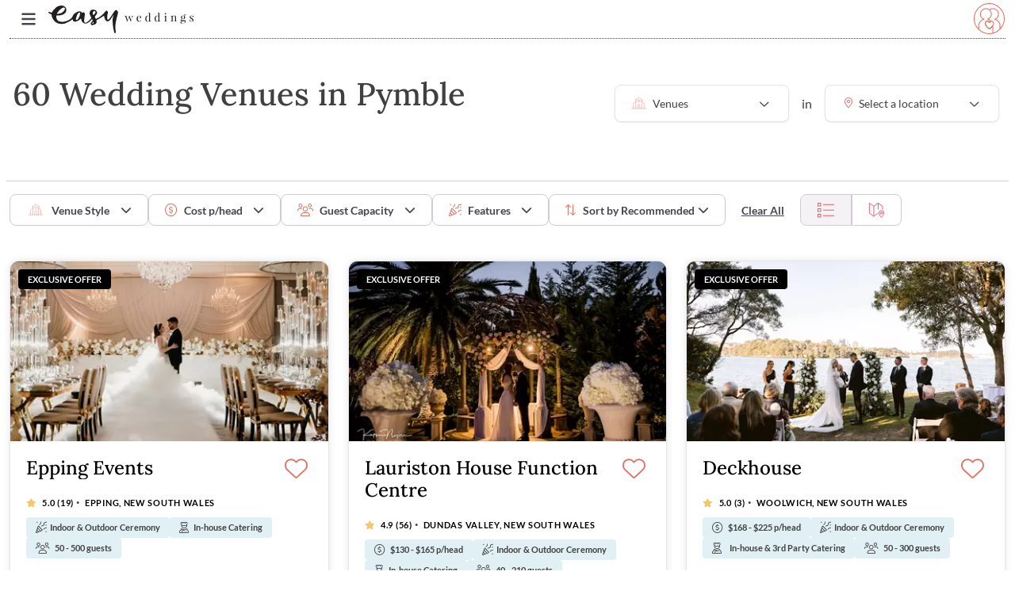

--- FILE ---
content_type: text/html; charset=utf-8
request_url: https://www.easyweddings.com.au/WeddingVenues/Pymble/
body_size: 103926
content:



<!DOCTYPE html>
<html lang="en">

<head>

    <meta charset="UTF-8"><script>window.NREUM||(NREUM={});NREUM.info = {"beacon":"bam.nr-data.net","errorBeacon":"bam.nr-data.net","licenseKey":"1e95f0dcbe","applicationID":"1036577370","transactionName":"ZVJSMEpYWEVTWxJZX1wYfTJ7FnpfQUwPXldxWF4QSlZaWldKSXleVlJI","queueTime":0,"applicationTime":519,"agent":"","atts":""}</script><script>(window.NREUM||(NREUM={})).init={privacy:{cookies_enabled:true},ajax:{deny_list:["bam.nr-data.net"]},feature_flags:["soft_nav"],distributed_tracing:{enabled:true}};(window.NREUM||(NREUM={})).loader_config={agentID:"1103256117",accountID:"1483051",trustKey:"1483051",xpid:"VQIPUlZWCRABVFJUAgYAVVMB",licenseKey:"1e95f0dcbe",applicationID:"1036577370",browserID:"1103256117"};;/*! For license information please see nr-loader-spa-1.308.0.min.js.LICENSE.txt */
(()=>{var e,t,r={384:(e,t,r)=>{"use strict";r.d(t,{NT:()=>a,US:()=>u,Zm:()=>o,bQ:()=>d,dV:()=>c,pV:()=>l});var n=r(6154),i=r(1863),s=r(1910);const a={beacon:"bam.nr-data.net",errorBeacon:"bam.nr-data.net"};function o(){return n.gm.NREUM||(n.gm.NREUM={}),void 0===n.gm.newrelic&&(n.gm.newrelic=n.gm.NREUM),n.gm.NREUM}function c(){let e=o();return e.o||(e.o={ST:n.gm.setTimeout,SI:n.gm.setImmediate||n.gm.setInterval,CT:n.gm.clearTimeout,XHR:n.gm.XMLHttpRequest,REQ:n.gm.Request,EV:n.gm.Event,PR:n.gm.Promise,MO:n.gm.MutationObserver,FETCH:n.gm.fetch,WS:n.gm.WebSocket},(0,s.i)(...Object.values(e.o))),e}function d(e,t){let r=o();r.initializedAgents??={},t.initializedAt={ms:(0,i.t)(),date:new Date},r.initializedAgents[e]=t}function u(e,t){o()[e]=t}function l(){return function(){let e=o();const t=e.info||{};e.info={beacon:a.beacon,errorBeacon:a.errorBeacon,...t}}(),function(){let e=o();const t=e.init||{};e.init={...t}}(),c(),function(){let e=o();const t=e.loader_config||{};e.loader_config={...t}}(),o()}},782:(e,t,r)=>{"use strict";r.d(t,{T:()=>n});const n=r(860).K7.pageViewTiming},860:(e,t,r)=>{"use strict";r.d(t,{$J:()=>u,K7:()=>c,P3:()=>d,XX:()=>i,Yy:()=>o,df:()=>s,qY:()=>n,v4:()=>a});const n="events",i="jserrors",s="browser/blobs",a="rum",o="browser/logs",c={ajax:"ajax",genericEvents:"generic_events",jserrors:i,logging:"logging",metrics:"metrics",pageAction:"page_action",pageViewEvent:"page_view_event",pageViewTiming:"page_view_timing",sessionReplay:"session_replay",sessionTrace:"session_trace",softNav:"soft_navigations",spa:"spa"},d={[c.pageViewEvent]:1,[c.pageViewTiming]:2,[c.metrics]:3,[c.jserrors]:4,[c.spa]:5,[c.ajax]:6,[c.sessionTrace]:7,[c.softNav]:8,[c.sessionReplay]:9,[c.logging]:10,[c.genericEvents]:11},u={[c.pageViewEvent]:a,[c.pageViewTiming]:n,[c.ajax]:n,[c.spa]:n,[c.softNav]:n,[c.metrics]:i,[c.jserrors]:i,[c.sessionTrace]:s,[c.sessionReplay]:s,[c.logging]:o,[c.genericEvents]:"ins"}},944:(e,t,r)=>{"use strict";r.d(t,{R:()=>i});var n=r(3241);function i(e,t){"function"==typeof console.debug&&(console.debug("New Relic Warning: https://github.com/newrelic/newrelic-browser-agent/blob/main/docs/warning-codes.md#".concat(e),t),(0,n.W)({agentIdentifier:null,drained:null,type:"data",name:"warn",feature:"warn",data:{code:e,secondary:t}}))}},993:(e,t,r)=>{"use strict";r.d(t,{A$:()=>s,ET:()=>a,TZ:()=>o,p_:()=>i});var n=r(860);const i={ERROR:"ERROR",WARN:"WARN",INFO:"INFO",DEBUG:"DEBUG",TRACE:"TRACE"},s={OFF:0,ERROR:1,WARN:2,INFO:3,DEBUG:4,TRACE:5},a="log",o=n.K7.logging},1541:(e,t,r)=>{"use strict";r.d(t,{U:()=>i,f:()=>n});const n={MFE:"MFE",BA:"BA"};function i(e,t){if(2!==t?.harvestEndpointVersion)return{};const r=t.agentRef.runtime.appMetadata.agents[0].entityGuid;return e?{"source.id":e.id,"source.name":e.name,"source.type":e.type,"parent.id":e.parent?.id||r,"parent.type":e.parent?.type||n.BA}:{"entity.guid":r,appId:t.agentRef.info.applicationID}}},1687:(e,t,r)=>{"use strict";r.d(t,{Ak:()=>d,Ze:()=>h,x3:()=>u});var n=r(3241),i=r(7836),s=r(3606),a=r(860),o=r(2646);const c={};function d(e,t){const r={staged:!1,priority:a.P3[t]||0};l(e),c[e].get(t)||c[e].set(t,r)}function u(e,t){e&&c[e]&&(c[e].get(t)&&c[e].delete(t),p(e,t,!1),c[e].size&&f(e))}function l(e){if(!e)throw new Error("agentIdentifier required");c[e]||(c[e]=new Map)}function h(e="",t="feature",r=!1){if(l(e),!e||!c[e].get(t)||r)return p(e,t);c[e].get(t).staged=!0,f(e)}function f(e){const t=Array.from(c[e]);t.every(([e,t])=>t.staged)&&(t.sort((e,t)=>e[1].priority-t[1].priority),t.forEach(([t])=>{c[e].delete(t),p(e,t)}))}function p(e,t,r=!0){const a=e?i.ee.get(e):i.ee,c=s.i.handlers;if(!a.aborted&&a.backlog&&c){if((0,n.W)({agentIdentifier:e,type:"lifecycle",name:"drain",feature:t}),r){const e=a.backlog[t],r=c[t];if(r){for(let t=0;e&&t<e.length;++t)g(e[t],r);Object.entries(r).forEach(([e,t])=>{Object.values(t||{}).forEach(t=>{t[0]?.on&&t[0]?.context()instanceof o.y&&t[0].on(e,t[1])})})}}a.isolatedBacklog||delete c[t],a.backlog[t]=null,a.emit("drain-"+t,[])}}function g(e,t){var r=e[1];Object.values(t[r]||{}).forEach(t=>{var r=e[0];if(t[0]===r){var n=t[1],i=e[3],s=e[2];n.apply(i,s)}})}},1738:(e,t,r)=>{"use strict";r.d(t,{U:()=>f,Y:()=>h});var n=r(3241),i=r(9908),s=r(1863),a=r(944),o=r(5701),c=r(3969),d=r(8362),u=r(860),l=r(4261);function h(e,t,r,s){const h=s||r;!h||h[e]&&h[e]!==d.d.prototype[e]||(h[e]=function(){(0,i.p)(c.xV,["API/"+e+"/called"],void 0,u.K7.metrics,r.ee),(0,n.W)({agentIdentifier:r.agentIdentifier,drained:!!o.B?.[r.agentIdentifier],type:"data",name:"api",feature:l.Pl+e,data:{}});try{return t.apply(this,arguments)}catch(e){(0,a.R)(23,e)}})}function f(e,t,r,n,a){const o=e.info;null===r?delete o.jsAttributes[t]:o.jsAttributes[t]=r,(a||null===r)&&(0,i.p)(l.Pl+n,[(0,s.t)(),t,r],void 0,"session",e.ee)}},1741:(e,t,r)=>{"use strict";r.d(t,{W:()=>s});var n=r(944),i=r(4261);class s{#e(e,...t){if(this[e]!==s.prototype[e])return this[e](...t);(0,n.R)(35,e)}addPageAction(e,t){return this.#e(i.hG,e,t)}register(e){return this.#e(i.eY,e)}recordCustomEvent(e,t){return this.#e(i.fF,e,t)}setPageViewName(e,t){return this.#e(i.Fw,e,t)}setCustomAttribute(e,t,r){return this.#e(i.cD,e,t,r)}noticeError(e,t){return this.#e(i.o5,e,t)}setUserId(e,t=!1){return this.#e(i.Dl,e,t)}setApplicationVersion(e){return this.#e(i.nb,e)}setErrorHandler(e){return this.#e(i.bt,e)}addRelease(e,t){return this.#e(i.k6,e,t)}log(e,t){return this.#e(i.$9,e,t)}start(){return this.#e(i.d3)}finished(e){return this.#e(i.BL,e)}recordReplay(){return this.#e(i.CH)}pauseReplay(){return this.#e(i.Tb)}addToTrace(e){return this.#e(i.U2,e)}setCurrentRouteName(e){return this.#e(i.PA,e)}interaction(e){return this.#e(i.dT,e)}wrapLogger(e,t,r){return this.#e(i.Wb,e,t,r)}measure(e,t){return this.#e(i.V1,e,t)}consent(e){return this.#e(i.Pv,e)}}},1863:(e,t,r)=>{"use strict";function n(){return Math.floor(performance.now())}r.d(t,{t:()=>n})},1910:(e,t,r)=>{"use strict";r.d(t,{i:()=>s});var n=r(944);const i=new Map;function s(...e){return e.every(e=>{if(i.has(e))return i.get(e);const t="function"==typeof e?e.toString():"",r=t.includes("[native code]"),s=t.includes("nrWrapper");return r||s||(0,n.R)(64,e?.name||t),i.set(e,r),r})}},2555:(e,t,r)=>{"use strict";r.d(t,{D:()=>o,f:()=>a});var n=r(384),i=r(8122);const s={beacon:n.NT.beacon,errorBeacon:n.NT.errorBeacon,licenseKey:void 0,applicationID:void 0,sa:void 0,queueTime:void 0,applicationTime:void 0,ttGuid:void 0,user:void 0,account:void 0,product:void 0,extra:void 0,jsAttributes:{},userAttributes:void 0,atts:void 0,transactionName:void 0,tNamePlain:void 0};function a(e){try{return!!e.licenseKey&&!!e.errorBeacon&&!!e.applicationID}catch(e){return!1}}const o=e=>(0,i.a)(e,s)},2614:(e,t,r)=>{"use strict";r.d(t,{BB:()=>a,H3:()=>n,g:()=>d,iL:()=>c,tS:()=>o,uh:()=>i,wk:()=>s});const n="NRBA",i="SESSION",s=144e5,a=18e5,o={STARTED:"session-started",PAUSE:"session-pause",RESET:"session-reset",RESUME:"session-resume",UPDATE:"session-update"},c={SAME_TAB:"same-tab",CROSS_TAB:"cross-tab"},d={OFF:0,FULL:1,ERROR:2}},2646:(e,t,r)=>{"use strict";r.d(t,{y:()=>n});class n{constructor(e){this.contextId=e}}},2843:(e,t,r)=>{"use strict";r.d(t,{G:()=>s,u:()=>i});var n=r(3878);function i(e,t=!1,r,i){(0,n.DD)("visibilitychange",function(){if(t)return void("hidden"===document.visibilityState&&e());e(document.visibilityState)},r,i)}function s(e,t,r){(0,n.sp)("pagehide",e,t,r)}},3241:(e,t,r)=>{"use strict";r.d(t,{W:()=>s});var n=r(6154);const i="newrelic";function s(e={}){try{n.gm.dispatchEvent(new CustomEvent(i,{detail:e}))}catch(e){}}},3304:(e,t,r)=>{"use strict";r.d(t,{A:()=>s});var n=r(7836);const i=()=>{const e=new WeakSet;return(t,r)=>{if("object"==typeof r&&null!==r){if(e.has(r))return;e.add(r)}return r}};function s(e){try{return JSON.stringify(e,i())??""}catch(e){try{n.ee.emit("internal-error",[e])}catch(e){}return""}}},3333:(e,t,r)=>{"use strict";r.d(t,{$v:()=>u,TZ:()=>n,Xh:()=>c,Zp:()=>i,kd:()=>d,mq:()=>o,nf:()=>a,qN:()=>s});const n=r(860).K7.genericEvents,i=["auxclick","click","copy","keydown","paste","scrollend"],s=["focus","blur"],a=4,o=1e3,c=2e3,d=["PageAction","UserAction","BrowserPerformance"],u={RESOURCES:"experimental.resources",REGISTER:"register"}},3434:(e,t,r)=>{"use strict";r.d(t,{Jt:()=>s,YM:()=>d});var n=r(7836),i=r(5607);const s="nr@original:".concat(i.W),a=50;var o=Object.prototype.hasOwnProperty,c=!1;function d(e,t){return e||(e=n.ee),r.inPlace=function(e,t,n,i,s){n||(n="");const a="-"===n.charAt(0);for(let o=0;o<t.length;o++){const c=t[o],d=e[c];l(d)||(e[c]=r(d,a?c+n:n,i,c,s))}},r.flag=s,r;function r(t,r,n,c,d){return l(t)?t:(r||(r=""),nrWrapper[s]=t,function(e,t,r){if(Object.defineProperty&&Object.keys)try{return Object.keys(e).forEach(function(r){Object.defineProperty(t,r,{get:function(){return e[r]},set:function(t){return e[r]=t,t}})}),t}catch(e){u([e],r)}for(var n in e)o.call(e,n)&&(t[n]=e[n])}(t,nrWrapper,e),nrWrapper);function nrWrapper(){var s,o,l,h;let f;try{o=this,s=[...arguments],l="function"==typeof n?n(s,o):n||{}}catch(t){u([t,"",[s,o,c],l],e)}i(r+"start",[s,o,c],l,d);const p=performance.now();let g;try{return h=t.apply(o,s),g=performance.now(),h}catch(e){throw g=performance.now(),i(r+"err",[s,o,e],l,d),f=e,f}finally{const e=g-p,t={start:p,end:g,duration:e,isLongTask:e>=a,methodName:c,thrownError:f};t.isLongTask&&i("long-task",[t,o],l,d),i(r+"end",[s,o,h],l,d)}}}function i(r,n,i,s){if(!c||t){var a=c;c=!0;try{e.emit(r,n,i,t,s)}catch(t){u([t,r,n,i],e)}c=a}}}function u(e,t){t||(t=n.ee);try{t.emit("internal-error",e)}catch(e){}}function l(e){return!(e&&"function"==typeof e&&e.apply&&!e[s])}},3606:(e,t,r)=>{"use strict";r.d(t,{i:()=>s});var n=r(9908);s.on=a;var i=s.handlers={};function s(e,t,r,s){a(s||n.d,i,e,t,r)}function a(e,t,r,i,s){s||(s="feature"),e||(e=n.d);var a=t[s]=t[s]||{};(a[r]=a[r]||[]).push([e,i])}},3738:(e,t,r)=>{"use strict";r.d(t,{He:()=>i,Kp:()=>o,Lc:()=>d,Rz:()=>u,TZ:()=>n,bD:()=>s,d3:()=>a,jx:()=>l,sl:()=>h,uP:()=>c});const n=r(860).K7.sessionTrace,i="bstResource",s="resource",a="-start",o="-end",c="fn"+a,d="fn"+o,u="pushState",l=1e3,h=3e4},3785:(e,t,r)=>{"use strict";r.d(t,{R:()=>c,b:()=>d});var n=r(9908),i=r(1863),s=r(860),a=r(3969),o=r(993);function c(e,t,r={},c=o.p_.INFO,d=!0,u,l=(0,i.t)()){(0,n.p)(a.xV,["API/logging/".concat(c.toLowerCase(),"/called")],void 0,s.K7.metrics,e),(0,n.p)(o.ET,[l,t,r,c,d,u],void 0,s.K7.logging,e)}function d(e){return"string"==typeof e&&Object.values(o.p_).some(t=>t===e.toUpperCase().trim())}},3878:(e,t,r)=>{"use strict";function n(e,t){return{capture:e,passive:!1,signal:t}}function i(e,t,r=!1,i){window.addEventListener(e,t,n(r,i))}function s(e,t,r=!1,i){document.addEventListener(e,t,n(r,i))}r.d(t,{DD:()=>s,jT:()=>n,sp:()=>i})},3962:(e,t,r)=>{"use strict";r.d(t,{AM:()=>a,O2:()=>l,OV:()=>s,Qu:()=>h,TZ:()=>c,ih:()=>f,pP:()=>o,t1:()=>u,tC:()=>i,wD:()=>d});var n=r(860);const i=["click","keydown","submit"],s="popstate",a="api",o="initialPageLoad",c=n.K7.softNav,d=5e3,u=500,l={INITIAL_PAGE_LOAD:"",ROUTE_CHANGE:1,UNSPECIFIED:2},h={INTERACTION:1,AJAX:2,CUSTOM_END:3,CUSTOM_TRACER:4},f={IP:"in progress",PF:"pending finish",FIN:"finished",CAN:"cancelled"}},3969:(e,t,r)=>{"use strict";r.d(t,{TZ:()=>n,XG:()=>o,rs:()=>i,xV:()=>a,z_:()=>s});const n=r(860).K7.metrics,i="sm",s="cm",a="storeSupportabilityMetrics",o="storeEventMetrics"},4234:(e,t,r)=>{"use strict";r.d(t,{W:()=>s});var n=r(7836),i=r(1687);class s{constructor(e,t){this.agentIdentifier=e,this.ee=n.ee.get(e),this.featureName=t,this.blocked=!1}deregisterDrain(){(0,i.x3)(this.agentIdentifier,this.featureName)}}},4261:(e,t,r)=>{"use strict";r.d(t,{$9:()=>u,BL:()=>c,CH:()=>p,Dl:()=>R,Fw:()=>w,PA:()=>v,Pl:()=>n,Pv:()=>A,Tb:()=>h,U2:()=>a,V1:()=>E,Wb:()=>T,bt:()=>y,cD:()=>b,d3:()=>x,dT:()=>d,eY:()=>g,fF:()=>f,hG:()=>s,hw:()=>i,k6:()=>o,nb:()=>m,o5:()=>l});const n="api-",i=n+"ixn-",s="addPageAction",a="addToTrace",o="addRelease",c="finished",d="interaction",u="log",l="noticeError",h="pauseReplay",f="recordCustomEvent",p="recordReplay",g="register",m="setApplicationVersion",v="setCurrentRouteName",b="setCustomAttribute",y="setErrorHandler",w="setPageViewName",R="setUserId",x="start",T="wrapLogger",E="measure",A="consent"},5205:(e,t,r)=>{"use strict";r.d(t,{j:()=>S});var n=r(384),i=r(1741);var s=r(2555),a=r(3333);const o=e=>{if(!e||"string"!=typeof e)return!1;try{document.createDocumentFragment().querySelector(e)}catch{return!1}return!0};var c=r(2614),d=r(944),u=r(8122);const l="[data-nr-mask]",h=e=>(0,u.a)(e,(()=>{const e={feature_flags:[],experimental:{allow_registered_children:!1,resources:!1},mask_selector:"*",block_selector:"[data-nr-block]",mask_input_options:{color:!1,date:!1,"datetime-local":!1,email:!1,month:!1,number:!1,range:!1,search:!1,tel:!1,text:!1,time:!1,url:!1,week:!1,textarea:!1,select:!1,password:!0}};return{ajax:{deny_list:void 0,block_internal:!0,enabled:!0,autoStart:!0},api:{get allow_registered_children(){return e.feature_flags.includes(a.$v.REGISTER)||e.experimental.allow_registered_children},set allow_registered_children(t){e.experimental.allow_registered_children=t},duplicate_registered_data:!1},browser_consent_mode:{enabled:!1},distributed_tracing:{enabled:void 0,exclude_newrelic_header:void 0,cors_use_newrelic_header:void 0,cors_use_tracecontext_headers:void 0,allowed_origins:void 0},get feature_flags(){return e.feature_flags},set feature_flags(t){e.feature_flags=t},generic_events:{enabled:!0,autoStart:!0},harvest:{interval:30},jserrors:{enabled:!0,autoStart:!0},logging:{enabled:!0,autoStart:!0},metrics:{enabled:!0,autoStart:!0},obfuscate:void 0,page_action:{enabled:!0},page_view_event:{enabled:!0,autoStart:!0},page_view_timing:{enabled:!0,autoStart:!0},performance:{capture_marks:!1,capture_measures:!1,capture_detail:!0,resources:{get enabled(){return e.feature_flags.includes(a.$v.RESOURCES)||e.experimental.resources},set enabled(t){e.experimental.resources=t},asset_types:[],first_party_domains:[],ignore_newrelic:!0}},privacy:{cookies_enabled:!0},proxy:{assets:void 0,beacon:void 0},session:{expiresMs:c.wk,inactiveMs:c.BB},session_replay:{autoStart:!0,enabled:!1,preload:!1,sampling_rate:10,error_sampling_rate:100,collect_fonts:!1,inline_images:!1,fix_stylesheets:!0,mask_all_inputs:!0,get mask_text_selector(){return e.mask_selector},set mask_text_selector(t){o(t)?e.mask_selector="".concat(t,",").concat(l):""===t||null===t?e.mask_selector=l:(0,d.R)(5,t)},get block_class(){return"nr-block"},get ignore_class(){return"nr-ignore"},get mask_text_class(){return"nr-mask"},get block_selector(){return e.block_selector},set block_selector(t){o(t)?e.block_selector+=",".concat(t):""!==t&&(0,d.R)(6,t)},get mask_input_options(){return e.mask_input_options},set mask_input_options(t){t&&"object"==typeof t?e.mask_input_options={...t,password:!0}:(0,d.R)(7,t)}},session_trace:{enabled:!0,autoStart:!0},soft_navigations:{enabled:!0,autoStart:!0},spa:{enabled:!0,autoStart:!0},ssl:void 0,user_actions:{enabled:!0,elementAttributes:["id","className","tagName","type"]}}})());var f=r(6154),p=r(9324);let g=0;const m={buildEnv:p.F3,distMethod:p.Xs,version:p.xv,originTime:f.WN},v={consented:!1},b={appMetadata:{},get consented(){return this.session?.state?.consent||v.consented},set consented(e){v.consented=e},customTransaction:void 0,denyList:void 0,disabled:!1,harvester:void 0,isolatedBacklog:!1,isRecording:!1,loaderType:void 0,maxBytes:3e4,obfuscator:void 0,onerror:void 0,ptid:void 0,releaseIds:{},session:void 0,timeKeeper:void 0,registeredEntities:[],jsAttributesMetadata:{bytes:0},get harvestCount(){return++g}},y=e=>{const t=(0,u.a)(e,b),r=Object.keys(m).reduce((e,t)=>(e[t]={value:m[t],writable:!1,configurable:!0,enumerable:!0},e),{});return Object.defineProperties(t,r)};var w=r(5701);const R=e=>{const t=e.startsWith("http");e+="/",r.p=t?e:"https://"+e};var x=r(7836),T=r(3241);const E={accountID:void 0,trustKey:void 0,agentID:void 0,licenseKey:void 0,applicationID:void 0,xpid:void 0},A=e=>(0,u.a)(e,E),_=new Set;function S(e,t={},r,a){let{init:o,info:c,loader_config:d,runtime:u={},exposed:l=!0}=t;if(!c){const e=(0,n.pV)();o=e.init,c=e.info,d=e.loader_config}e.init=h(o||{}),e.loader_config=A(d||{}),c.jsAttributes??={},f.bv&&(c.jsAttributes.isWorker=!0),e.info=(0,s.D)(c);const p=e.init,g=[c.beacon,c.errorBeacon];_.has(e.agentIdentifier)||(p.proxy.assets&&(R(p.proxy.assets),g.push(p.proxy.assets)),p.proxy.beacon&&g.push(p.proxy.beacon),e.beacons=[...g],function(e){const t=(0,n.pV)();Object.getOwnPropertyNames(i.W.prototype).forEach(r=>{const n=i.W.prototype[r];if("function"!=typeof n||"constructor"===n)return;let s=t[r];e[r]&&!1!==e.exposed&&"micro-agent"!==e.runtime?.loaderType&&(t[r]=(...t)=>{const n=e[r](...t);return s?s(...t):n})})}(e),(0,n.US)("activatedFeatures",w.B)),u.denyList=[...p.ajax.deny_list||[],...p.ajax.block_internal?g:[]],u.ptid=e.agentIdentifier,u.loaderType=r,e.runtime=y(u),_.has(e.agentIdentifier)||(e.ee=x.ee.get(e.agentIdentifier),e.exposed=l,(0,T.W)({agentIdentifier:e.agentIdentifier,drained:!!w.B?.[e.agentIdentifier],type:"lifecycle",name:"initialize",feature:void 0,data:e.config})),_.add(e.agentIdentifier)}},5270:(e,t,r)=>{"use strict";r.d(t,{Aw:()=>a,SR:()=>s,rF:()=>o});var n=r(384),i=r(7767);function s(e){return!!(0,n.dV)().o.MO&&(0,i.V)(e)&&!0===e?.session_trace.enabled}function a(e){return!0===e?.session_replay.preload&&s(e)}function o(e,t){try{if("string"==typeof t?.type){if("password"===t.type.toLowerCase())return"*".repeat(e?.length||0);if(void 0!==t?.dataset?.nrUnmask||t?.classList?.contains("nr-unmask"))return e}}catch(e){}return"string"==typeof e?e.replace(/[\S]/g,"*"):"*".repeat(e?.length||0)}},5289:(e,t,r)=>{"use strict";r.d(t,{GG:()=>a,Qr:()=>c,sB:()=>o});var n=r(3878),i=r(6389);function s(){return"undefined"==typeof document||"complete"===document.readyState}function a(e,t){if(s())return e();const r=(0,i.J)(e),a=setInterval(()=>{s()&&(clearInterval(a),r())},500);(0,n.sp)("load",r,t)}function o(e){if(s())return e();(0,n.DD)("DOMContentLoaded",e)}function c(e){if(s())return e();(0,n.sp)("popstate",e)}},5607:(e,t,r)=>{"use strict";r.d(t,{W:()=>n});const n=(0,r(9566).bz)()},5701:(e,t,r)=>{"use strict";r.d(t,{B:()=>s,t:()=>a});var n=r(3241);const i=new Set,s={};function a(e,t){const r=t.agentIdentifier;s[r]??={},e&&"object"==typeof e&&(i.has(r)||(t.ee.emit("rumresp",[e]),s[r]=e,i.add(r),(0,n.W)({agentIdentifier:r,loaded:!0,drained:!0,type:"lifecycle",name:"load",feature:void 0,data:e})))}},6154:(e,t,r)=>{"use strict";r.d(t,{OF:()=>d,RI:()=>i,WN:()=>h,bv:()=>s,eN:()=>f,gm:()=>a,lR:()=>l,m:()=>c,mw:()=>o,sb:()=>u});var n=r(1863);const i="undefined"!=typeof window&&!!window.document,s="undefined"!=typeof WorkerGlobalScope&&("undefined"!=typeof self&&self instanceof WorkerGlobalScope&&self.navigator instanceof WorkerNavigator||"undefined"!=typeof globalThis&&globalThis instanceof WorkerGlobalScope&&globalThis.navigator instanceof WorkerNavigator),a=i?window:"undefined"!=typeof WorkerGlobalScope&&("undefined"!=typeof self&&self instanceof WorkerGlobalScope&&self||"undefined"!=typeof globalThis&&globalThis instanceof WorkerGlobalScope&&globalThis),o=Boolean("hidden"===a?.document?.visibilityState),c=""+a?.location,d=/iPad|iPhone|iPod/.test(a.navigator?.userAgent),u=d&&"undefined"==typeof SharedWorker,l=(()=>{const e=a.navigator?.userAgent?.match(/Firefox[/\s](\d+\.\d+)/);return Array.isArray(e)&&e.length>=2?+e[1]:0})(),h=Date.now()-(0,n.t)(),f=()=>"undefined"!=typeof PerformanceNavigationTiming&&a?.performance?.getEntriesByType("navigation")?.[0]?.responseStart},6344:(e,t,r)=>{"use strict";r.d(t,{BB:()=>u,Qb:()=>l,TZ:()=>i,Ug:()=>a,Vh:()=>s,_s:()=>o,bc:()=>d,yP:()=>c});var n=r(2614);const i=r(860).K7.sessionReplay,s="errorDuringReplay",a=.12,o={DomContentLoaded:0,Load:1,FullSnapshot:2,IncrementalSnapshot:3,Meta:4,Custom:5},c={[n.g.ERROR]:15e3,[n.g.FULL]:3e5,[n.g.OFF]:0},d={RESET:{message:"Session was reset",sm:"Reset"},IMPORT:{message:"Recorder failed to import",sm:"Import"},TOO_MANY:{message:"429: Too Many Requests",sm:"Too-Many"},TOO_BIG:{message:"Payload was too large",sm:"Too-Big"},CROSS_TAB:{message:"Session Entity was set to OFF on another tab",sm:"Cross-Tab"},ENTITLEMENTS:{message:"Session Replay is not allowed and will not be started",sm:"Entitlement"}},u=5e3,l={API:"api",RESUME:"resume",SWITCH_TO_FULL:"switchToFull",INITIALIZE:"initialize",PRELOAD:"preload"}},6389:(e,t,r)=>{"use strict";function n(e,t=500,r={}){const n=r?.leading||!1;let i;return(...r)=>{n&&void 0===i&&(e.apply(this,r),i=setTimeout(()=>{i=clearTimeout(i)},t)),n||(clearTimeout(i),i=setTimeout(()=>{e.apply(this,r)},t))}}function i(e){let t=!1;return(...r)=>{t||(t=!0,e.apply(this,r))}}r.d(t,{J:()=>i,s:()=>n})},6630:(e,t,r)=>{"use strict";r.d(t,{T:()=>n});const n=r(860).K7.pageViewEvent},6774:(e,t,r)=>{"use strict";r.d(t,{T:()=>n});const n=r(860).K7.jserrors},7295:(e,t,r)=>{"use strict";r.d(t,{Xv:()=>a,gX:()=>i,iW:()=>s});var n=[];function i(e){if(!e||s(e))return!1;if(0===n.length)return!0;if("*"===n[0].hostname)return!1;for(var t=0;t<n.length;t++){var r=n[t];if(r.hostname.test(e.hostname)&&r.pathname.test(e.pathname))return!1}return!0}function s(e){return void 0===e.hostname}function a(e){if(n=[],e&&e.length)for(var t=0;t<e.length;t++){let r=e[t];if(!r)continue;if("*"===r)return void(n=[{hostname:"*"}]);0===r.indexOf("http://")?r=r.substring(7):0===r.indexOf("https://")&&(r=r.substring(8));const i=r.indexOf("/");let s,a;i>0?(s=r.substring(0,i),a=r.substring(i)):(s=r,a="*");let[c]=s.split(":");n.push({hostname:o(c),pathname:o(a,!0)})}}function o(e,t=!1){const r=e.replace(/[.+?^${}()|[\]\\]/g,e=>"\\"+e).replace(/\*/g,".*?");return new RegExp((t?"^":"")+r+"$")}},7485:(e,t,r)=>{"use strict";r.d(t,{D:()=>i});var n=r(6154);function i(e){if(0===(e||"").indexOf("data:"))return{protocol:"data"};try{const t=new URL(e,location.href),r={port:t.port,hostname:t.hostname,pathname:t.pathname,search:t.search,protocol:t.protocol.slice(0,t.protocol.indexOf(":")),sameOrigin:t.protocol===n.gm?.location?.protocol&&t.host===n.gm?.location?.host};return r.port&&""!==r.port||("http:"===t.protocol&&(r.port="80"),"https:"===t.protocol&&(r.port="443")),r.pathname&&""!==r.pathname?r.pathname.startsWith("/")||(r.pathname="/".concat(r.pathname)):r.pathname="/",r}catch(e){return{}}}},7699:(e,t,r)=>{"use strict";r.d(t,{It:()=>s,KC:()=>o,No:()=>i,qh:()=>a});var n=r(860);const i=16e3,s=1e6,a="SESSION_ERROR",o={[n.K7.logging]:!0,[n.K7.genericEvents]:!1,[n.K7.jserrors]:!1,[n.K7.ajax]:!1}},7767:(e,t,r)=>{"use strict";r.d(t,{V:()=>i});var n=r(6154);const i=e=>n.RI&&!0===e?.privacy.cookies_enabled},7836:(e,t,r)=>{"use strict";r.d(t,{P:()=>o,ee:()=>c});var n=r(384),i=r(8990),s=r(2646),a=r(5607);const o="nr@context:".concat(a.W),c=function e(t,r){var n={},a={},u={},l=!1;try{l=16===r.length&&d.initializedAgents?.[r]?.runtime.isolatedBacklog}catch(e){}var h={on:p,addEventListener:p,removeEventListener:function(e,t){var r=n[e];if(!r)return;for(var i=0;i<r.length;i++)r[i]===t&&r.splice(i,1)},emit:function(e,r,n,i,s){!1!==s&&(s=!0);if(c.aborted&&!i)return;t&&s&&t.emit(e,r,n);var o=f(n);g(e).forEach(e=>{e.apply(o,r)});var d=v()[a[e]];d&&d.push([h,e,r,o]);return o},get:m,listeners:g,context:f,buffer:function(e,t){const r=v();if(t=t||"feature",h.aborted)return;Object.entries(e||{}).forEach(([e,n])=>{a[n]=t,t in r||(r[t]=[])})},abort:function(){h._aborted=!0,Object.keys(h.backlog).forEach(e=>{delete h.backlog[e]})},isBuffering:function(e){return!!v()[a[e]]},debugId:r,backlog:l?{}:t&&"object"==typeof t.backlog?t.backlog:{},isolatedBacklog:l};return Object.defineProperty(h,"aborted",{get:()=>{let e=h._aborted||!1;return e||(t&&(e=t.aborted),e)}}),h;function f(e){return e&&e instanceof s.y?e:e?(0,i.I)(e,o,()=>new s.y(o)):new s.y(o)}function p(e,t){n[e]=g(e).concat(t)}function g(e){return n[e]||[]}function m(t){return u[t]=u[t]||e(h,t)}function v(){return h.backlog}}(void 0,"globalEE"),d=(0,n.Zm)();d.ee||(d.ee=c)},8122:(e,t,r)=>{"use strict";r.d(t,{a:()=>i});var n=r(944);function i(e,t){try{if(!e||"object"!=typeof e)return(0,n.R)(3);if(!t||"object"!=typeof t)return(0,n.R)(4);const r=Object.create(Object.getPrototypeOf(t),Object.getOwnPropertyDescriptors(t)),s=0===Object.keys(r).length?e:r;for(let a in s)if(void 0!==e[a])try{if(null===e[a]){r[a]=null;continue}Array.isArray(e[a])&&Array.isArray(t[a])?r[a]=Array.from(new Set([...e[a],...t[a]])):"object"==typeof e[a]&&"object"==typeof t[a]?r[a]=i(e[a],t[a]):r[a]=e[a]}catch(e){r[a]||(0,n.R)(1,e)}return r}catch(e){(0,n.R)(2,e)}}},8139:(e,t,r)=>{"use strict";r.d(t,{u:()=>h});var n=r(7836),i=r(3434),s=r(8990),a=r(6154);const o={},c=a.gm.XMLHttpRequest,d="addEventListener",u="removeEventListener",l="nr@wrapped:".concat(n.P);function h(e){var t=function(e){return(e||n.ee).get("events")}(e);if(o[t.debugId]++)return t;o[t.debugId]=1;var r=(0,i.YM)(t,!0);function h(e){r.inPlace(e,[d,u],"-",p)}function p(e,t){return e[1]}return"getPrototypeOf"in Object&&(a.RI&&f(document,h),c&&f(c.prototype,h),f(a.gm,h)),t.on(d+"-start",function(e,t){var n=e[1];if(null!==n&&("function"==typeof n||"object"==typeof n)&&"newrelic"!==e[0]){var i=(0,s.I)(n,l,function(){var e={object:function(){if("function"!=typeof n.handleEvent)return;return n.handleEvent.apply(n,arguments)},function:n}[typeof n];return e?r(e,"fn-",null,e.name||"anonymous"):n});this.wrapped=e[1]=i}}),t.on(u+"-start",function(e){e[1]=this.wrapped||e[1]}),t}function f(e,t,...r){let n=e;for(;"object"==typeof n&&!Object.prototype.hasOwnProperty.call(n,d);)n=Object.getPrototypeOf(n);n&&t(n,...r)}},8362:(e,t,r)=>{"use strict";r.d(t,{d:()=>s});var n=r(9566),i=r(1741);class s extends i.W{agentIdentifier=(0,n.LA)(16)}},8374:(e,t,r)=>{r.nc=(()=>{try{return document?.currentScript?.nonce}catch(e){}return""})()},8990:(e,t,r)=>{"use strict";r.d(t,{I:()=>i});var n=Object.prototype.hasOwnProperty;function i(e,t,r){if(n.call(e,t))return e[t];var i=r();if(Object.defineProperty&&Object.keys)try{return Object.defineProperty(e,t,{value:i,writable:!0,enumerable:!1}),i}catch(e){}return e[t]=i,i}},9119:(e,t,r)=>{"use strict";r.d(t,{L:()=>s});var n=/([^?#]*)[^#]*(#[^?]*|$).*/,i=/([^?#]*)().*/;function s(e,t){return e?e.replace(t?n:i,"$1$2"):e}},9300:(e,t,r)=>{"use strict";r.d(t,{T:()=>n});const n=r(860).K7.ajax},9324:(e,t,r)=>{"use strict";r.d(t,{AJ:()=>a,F3:()=>i,Xs:()=>s,Yq:()=>o,xv:()=>n});const n="1.308.0",i="PROD",s="CDN",a="@newrelic/rrweb",o="1.0.1"},9566:(e,t,r)=>{"use strict";r.d(t,{LA:()=>o,ZF:()=>c,bz:()=>a,el:()=>d});var n=r(6154);const i="xxxxxxxx-xxxx-4xxx-yxxx-xxxxxxxxxxxx";function s(e,t){return e?15&e[t]:16*Math.random()|0}function a(){const e=n.gm?.crypto||n.gm?.msCrypto;let t,r=0;return e&&e.getRandomValues&&(t=e.getRandomValues(new Uint8Array(30))),i.split("").map(e=>"x"===e?s(t,r++).toString(16):"y"===e?(3&s()|8).toString(16):e).join("")}function o(e){const t=n.gm?.crypto||n.gm?.msCrypto;let r,i=0;t&&t.getRandomValues&&(r=t.getRandomValues(new Uint8Array(e)));const a=[];for(var o=0;o<e;o++)a.push(s(r,i++).toString(16));return a.join("")}function c(){return o(16)}function d(){return o(32)}},9908:(e,t,r)=>{"use strict";r.d(t,{d:()=>n,p:()=>i});var n=r(7836).ee.get("handle");function i(e,t,r,i,s){s?(s.buffer([e],i),s.emit(e,t,r)):(n.buffer([e],i),n.emit(e,t,r))}}},n={};function i(e){var t=n[e];if(void 0!==t)return t.exports;var s=n[e]={exports:{}};return r[e](s,s.exports,i),s.exports}i.m=r,i.d=(e,t)=>{for(var r in t)i.o(t,r)&&!i.o(e,r)&&Object.defineProperty(e,r,{enumerable:!0,get:t[r]})},i.f={},i.e=e=>Promise.all(Object.keys(i.f).reduce((t,r)=>(i.f[r](e,t),t),[])),i.u=e=>({212:"nr-spa-compressor",249:"nr-spa-recorder",478:"nr-spa"}[e]+"-1.308.0.min.js"),i.o=(e,t)=>Object.prototype.hasOwnProperty.call(e,t),e={},t="NRBA-1.308.0.PROD:",i.l=(r,n,s,a)=>{if(e[r])e[r].push(n);else{var o,c;if(void 0!==s)for(var d=document.getElementsByTagName("script"),u=0;u<d.length;u++){var l=d[u];if(l.getAttribute("src")==r||l.getAttribute("data-webpack")==t+s){o=l;break}}if(!o){c=!0;var h={478:"sha512-RSfSVnmHk59T/uIPbdSE0LPeqcEdF4/+XhfJdBuccH5rYMOEZDhFdtnh6X6nJk7hGpzHd9Ujhsy7lZEz/ORYCQ==",249:"sha512-ehJXhmntm85NSqW4MkhfQqmeKFulra3klDyY0OPDUE+sQ3GokHlPh1pmAzuNy//3j4ac6lzIbmXLvGQBMYmrkg==",212:"sha512-B9h4CR46ndKRgMBcK+j67uSR2RCnJfGefU+A7FrgR/k42ovXy5x/MAVFiSvFxuVeEk/pNLgvYGMp1cBSK/G6Fg=="};(o=document.createElement("script")).charset="utf-8",i.nc&&o.setAttribute("nonce",i.nc),o.setAttribute("data-webpack",t+s),o.src=r,0!==o.src.indexOf(window.location.origin+"/")&&(o.crossOrigin="anonymous"),h[a]&&(o.integrity=h[a])}e[r]=[n];var f=(t,n)=>{o.onerror=o.onload=null,clearTimeout(p);var i=e[r];if(delete e[r],o.parentNode&&o.parentNode.removeChild(o),i&&i.forEach(e=>e(n)),t)return t(n)},p=setTimeout(f.bind(null,void 0,{type:"timeout",target:o}),12e4);o.onerror=f.bind(null,o.onerror),o.onload=f.bind(null,o.onload),c&&document.head.appendChild(o)}},i.r=e=>{"undefined"!=typeof Symbol&&Symbol.toStringTag&&Object.defineProperty(e,Symbol.toStringTag,{value:"Module"}),Object.defineProperty(e,"__esModule",{value:!0})},i.p="https://js-agent.newrelic.com/",(()=>{var e={38:0,788:0};i.f.j=(t,r)=>{var n=i.o(e,t)?e[t]:void 0;if(0!==n)if(n)r.push(n[2]);else{var s=new Promise((r,i)=>n=e[t]=[r,i]);r.push(n[2]=s);var a=i.p+i.u(t),o=new Error;i.l(a,r=>{if(i.o(e,t)&&(0!==(n=e[t])&&(e[t]=void 0),n)){var s=r&&("load"===r.type?"missing":r.type),a=r&&r.target&&r.target.src;o.message="Loading chunk "+t+" failed: ("+s+": "+a+")",o.name="ChunkLoadError",o.type=s,o.request=a,n[1](o)}},"chunk-"+t,t)}};var t=(t,r)=>{var n,s,[a,o,c]=r,d=0;if(a.some(t=>0!==e[t])){for(n in o)i.o(o,n)&&(i.m[n]=o[n]);if(c)c(i)}for(t&&t(r);d<a.length;d++)s=a[d],i.o(e,s)&&e[s]&&e[s][0](),e[s]=0},r=self["webpackChunk:NRBA-1.308.0.PROD"]=self["webpackChunk:NRBA-1.308.0.PROD"]||[];r.forEach(t.bind(null,0)),r.push=t.bind(null,r.push.bind(r))})(),(()=>{"use strict";i(8374);var e=i(8362),t=i(860);const r=Object.values(t.K7);var n=i(5205);var s=i(9908),a=i(1863),o=i(4261),c=i(1738);var d=i(1687),u=i(4234),l=i(5289),h=i(6154),f=i(944),p=i(5270),g=i(7767),m=i(6389),v=i(7699);class b extends u.W{constructor(e,t){super(e.agentIdentifier,t),this.agentRef=e,this.abortHandler=void 0,this.featAggregate=void 0,this.loadedSuccessfully=void 0,this.onAggregateImported=new Promise(e=>{this.loadedSuccessfully=e}),this.deferred=Promise.resolve(),!1===e.init[this.featureName].autoStart?this.deferred=new Promise((t,r)=>{this.ee.on("manual-start-all",(0,m.J)(()=>{(0,d.Ak)(e.agentIdentifier,this.featureName),t()}))}):(0,d.Ak)(e.agentIdentifier,t)}importAggregator(e,t,r={}){if(this.featAggregate)return;const n=async()=>{let n;await this.deferred;try{if((0,g.V)(e.init)){const{setupAgentSession:t}=await i.e(478).then(i.bind(i,8766));n=t(e)}}catch(e){(0,f.R)(20,e),this.ee.emit("internal-error",[e]),(0,s.p)(v.qh,[e],void 0,this.featureName,this.ee)}try{if(!this.#t(this.featureName,n,e.init))return(0,d.Ze)(this.agentIdentifier,this.featureName),void this.loadedSuccessfully(!1);const{Aggregate:i}=await t();this.featAggregate=new i(e,r),e.runtime.harvester.initializedAggregates.push(this.featAggregate),this.loadedSuccessfully(!0)}catch(e){(0,f.R)(34,e),this.abortHandler?.(),(0,d.Ze)(this.agentIdentifier,this.featureName,!0),this.loadedSuccessfully(!1),this.ee&&this.ee.abort()}};h.RI?(0,l.GG)(()=>n(),!0):n()}#t(e,r,n){if(this.blocked)return!1;switch(e){case t.K7.sessionReplay:return(0,p.SR)(n)&&!!r;case t.K7.sessionTrace:return!!r;default:return!0}}}var y=i(6630),w=i(2614),R=i(3241);class x extends b{static featureName=y.T;constructor(e){var t;super(e,y.T),this.setupInspectionEvents(e.agentIdentifier),t=e,(0,c.Y)(o.Fw,function(e,r){"string"==typeof e&&("/"!==e.charAt(0)&&(e="/"+e),t.runtime.customTransaction=(r||"http://custom.transaction")+e,(0,s.p)(o.Pl+o.Fw,[(0,a.t)()],void 0,void 0,t.ee))},t),this.importAggregator(e,()=>i.e(478).then(i.bind(i,2467)))}setupInspectionEvents(e){const t=(t,r)=>{t&&(0,R.W)({agentIdentifier:e,timeStamp:t.timeStamp,loaded:"complete"===t.target.readyState,type:"window",name:r,data:t.target.location+""})};(0,l.sB)(e=>{t(e,"DOMContentLoaded")}),(0,l.GG)(e=>{t(e,"load")}),(0,l.Qr)(e=>{t(e,"navigate")}),this.ee.on(w.tS.UPDATE,(t,r)=>{(0,R.W)({agentIdentifier:e,type:"lifecycle",name:"session",data:r})})}}var T=i(384);class E extends e.d{constructor(e){var t;(super(),h.gm)?(this.features={},(0,T.bQ)(this.agentIdentifier,this),this.desiredFeatures=new Set(e.features||[]),this.desiredFeatures.add(x),(0,n.j)(this,e,e.loaderType||"agent"),t=this,(0,c.Y)(o.cD,function(e,r,n=!1){if("string"==typeof e){if(["string","number","boolean"].includes(typeof r)||null===r)return(0,c.U)(t,e,r,o.cD,n);(0,f.R)(40,typeof r)}else(0,f.R)(39,typeof e)},t),function(e){(0,c.Y)(o.Dl,function(t,r=!1){if("string"!=typeof t&&null!==t)return void(0,f.R)(41,typeof t);const n=e.info.jsAttributes["enduser.id"];r&&null!=n&&n!==t?(0,s.p)(o.Pl+"setUserIdAndResetSession",[t],void 0,"session",e.ee):(0,c.U)(e,"enduser.id",t,o.Dl,!0)},e)}(this),function(e){(0,c.Y)(o.nb,function(t){if("string"==typeof t||null===t)return(0,c.U)(e,"application.version",t,o.nb,!1);(0,f.R)(42,typeof t)},e)}(this),function(e){(0,c.Y)(o.d3,function(){e.ee.emit("manual-start-all")},e)}(this),function(e){(0,c.Y)(o.Pv,function(t=!0){if("boolean"==typeof t){if((0,s.p)(o.Pl+o.Pv,[t],void 0,"session",e.ee),e.runtime.consented=t,t){const t=e.features.page_view_event;t.onAggregateImported.then(e=>{const r=t.featAggregate;e&&!r.sentRum&&r.sendRum()})}}else(0,f.R)(65,typeof t)},e)}(this),this.run()):(0,f.R)(21)}get config(){return{info:this.info,init:this.init,loader_config:this.loader_config,runtime:this.runtime}}get api(){return this}run(){try{const e=function(e){const t={};return r.forEach(r=>{t[r]=!!e[r]?.enabled}),t}(this.init),n=[...this.desiredFeatures];n.sort((e,r)=>t.P3[e.featureName]-t.P3[r.featureName]),n.forEach(r=>{if(!e[r.featureName]&&r.featureName!==t.K7.pageViewEvent)return;if(r.featureName===t.K7.spa)return void(0,f.R)(67);const n=function(e){switch(e){case t.K7.ajax:return[t.K7.jserrors];case t.K7.sessionTrace:return[t.K7.ajax,t.K7.pageViewEvent];case t.K7.sessionReplay:return[t.K7.sessionTrace];case t.K7.pageViewTiming:return[t.K7.pageViewEvent];default:return[]}}(r.featureName).filter(e=>!(e in this.features));n.length>0&&(0,f.R)(36,{targetFeature:r.featureName,missingDependencies:n}),this.features[r.featureName]=new r(this)})}catch(e){(0,f.R)(22,e);for(const e in this.features)this.features[e].abortHandler?.();const t=(0,T.Zm)();delete t.initializedAgents[this.agentIdentifier]?.features,delete this.sharedAggregator;return t.ee.get(this.agentIdentifier).abort(),!1}}}var A=i(2843),_=i(782);class S extends b{static featureName=_.T;constructor(e){super(e,_.T),h.RI&&((0,A.u)(()=>(0,s.p)("docHidden",[(0,a.t)()],void 0,_.T,this.ee),!0),(0,A.G)(()=>(0,s.p)("winPagehide",[(0,a.t)()],void 0,_.T,this.ee)),this.importAggregator(e,()=>i.e(478).then(i.bind(i,9917))))}}var O=i(3969);class I extends b{static featureName=O.TZ;constructor(e){super(e,O.TZ),h.RI&&document.addEventListener("securitypolicyviolation",e=>{(0,s.p)(O.xV,["Generic/CSPViolation/Detected"],void 0,this.featureName,this.ee)}),this.importAggregator(e,()=>i.e(478).then(i.bind(i,6555)))}}var N=i(6774),P=i(3878),k=i(3304);class D{constructor(e,t,r,n,i){this.name="UncaughtError",this.message="string"==typeof e?e:(0,k.A)(e),this.sourceURL=t,this.line=r,this.column=n,this.__newrelic=i}}function C(e){return M(e)?e:new D(void 0!==e?.message?e.message:e,e?.filename||e?.sourceURL,e?.lineno||e?.line,e?.colno||e?.col,e?.__newrelic,e?.cause)}function j(e){const t="Unhandled Promise Rejection: ";if(!e?.reason)return;if(M(e.reason)){try{e.reason.message.startsWith(t)||(e.reason.message=t+e.reason.message)}catch(e){}return C(e.reason)}const r=C(e.reason);return(r.message||"").startsWith(t)||(r.message=t+r.message),r}function L(e){if(e.error instanceof SyntaxError&&!/:\d+$/.test(e.error.stack?.trim())){const t=new D(e.message,e.filename,e.lineno,e.colno,e.error.__newrelic,e.cause);return t.name=SyntaxError.name,t}return M(e.error)?e.error:C(e)}function M(e){return e instanceof Error&&!!e.stack}function H(e,r,n,i,o=(0,a.t)()){"string"==typeof e&&(e=new Error(e)),(0,s.p)("err",[e,o,!1,r,n.runtime.isRecording,void 0,i],void 0,t.K7.jserrors,n.ee),(0,s.p)("uaErr",[],void 0,t.K7.genericEvents,n.ee)}var B=i(1541),K=i(993),W=i(3785);function U(e,{customAttributes:t={},level:r=K.p_.INFO}={},n,i,s=(0,a.t)()){(0,W.R)(n.ee,e,t,r,!1,i,s)}function F(e,r,n,i,c=(0,a.t)()){(0,s.p)(o.Pl+o.hG,[c,e,r,i],void 0,t.K7.genericEvents,n.ee)}function V(e,r,n,i,c=(0,a.t)()){const{start:d,end:u,customAttributes:l}=r||{},h={customAttributes:l||{}};if("object"!=typeof h.customAttributes||"string"!=typeof e||0===e.length)return void(0,f.R)(57);const p=(e,t)=>null==e?t:"number"==typeof e?e:e instanceof PerformanceMark?e.startTime:Number.NaN;if(h.start=p(d,0),h.end=p(u,c),Number.isNaN(h.start)||Number.isNaN(h.end))(0,f.R)(57);else{if(h.duration=h.end-h.start,!(h.duration<0))return(0,s.p)(o.Pl+o.V1,[h,e,i],void 0,t.K7.genericEvents,n.ee),h;(0,f.R)(58)}}function G(e,r={},n,i,c=(0,a.t)()){(0,s.p)(o.Pl+o.fF,[c,e,r,i],void 0,t.K7.genericEvents,n.ee)}function z(e){(0,c.Y)(o.eY,function(t){return Y(e,t)},e)}function Y(e,r,n){(0,f.R)(54,"newrelic.register"),r||={},r.type=B.f.MFE,r.licenseKey||=e.info.licenseKey,r.blocked=!1,r.parent=n||{},Array.isArray(r.tags)||(r.tags=[]);const i={};r.tags.forEach(e=>{"name"!==e&&"id"!==e&&(i["source.".concat(e)]=!0)}),r.isolated??=!0;let o=()=>{};const c=e.runtime.registeredEntities;if(!r.isolated){const e=c.find(({metadata:{target:{id:e}}})=>e===r.id&&!r.isolated);if(e)return e}const d=e=>{r.blocked=!0,o=e};function u(e){return"string"==typeof e&&!!e.trim()&&e.trim().length<501||"number"==typeof e}e.init.api.allow_registered_children||d((0,m.J)(()=>(0,f.R)(55))),u(r.id)&&u(r.name)||d((0,m.J)(()=>(0,f.R)(48,r)));const l={addPageAction:(t,n={})=>g(F,[t,{...i,...n},e],r),deregister:()=>{d((0,m.J)(()=>(0,f.R)(68)))},log:(t,n={})=>g(U,[t,{...n,customAttributes:{...i,...n.customAttributes||{}}},e],r),measure:(t,n={})=>g(V,[t,{...n,customAttributes:{...i,...n.customAttributes||{}}},e],r),noticeError:(t,n={})=>g(H,[t,{...i,...n},e],r),register:(t={})=>g(Y,[e,t],l.metadata.target),recordCustomEvent:(t,n={})=>g(G,[t,{...i,...n},e],r),setApplicationVersion:e=>p("application.version",e),setCustomAttribute:(e,t)=>p(e,t),setUserId:e=>p("enduser.id",e),metadata:{customAttributes:i,target:r}},h=()=>(r.blocked&&o(),r.blocked);h()||c.push(l);const p=(e,t)=>{h()||(i[e]=t)},g=(r,n,i)=>{if(h())return;const o=(0,a.t)();(0,s.p)(O.xV,["API/register/".concat(r.name,"/called")],void 0,t.K7.metrics,e.ee);try{if(e.init.api.duplicate_registered_data&&"register"!==r.name){let e=n;if(n[1]instanceof Object){const t={"child.id":i.id,"child.type":i.type};e="customAttributes"in n[1]?[n[0],{...n[1],customAttributes:{...n[1].customAttributes,...t}},...n.slice(2)]:[n[0],{...n[1],...t},...n.slice(2)]}r(...e,void 0,o)}return r(...n,i,o)}catch(e){(0,f.R)(50,e)}};return l}class Z extends b{static featureName=N.T;constructor(e){var t;super(e,N.T),t=e,(0,c.Y)(o.o5,(e,r)=>H(e,r,t),t),function(e){(0,c.Y)(o.bt,function(t){e.runtime.onerror=t},e)}(e),function(e){let t=0;(0,c.Y)(o.k6,function(e,r){++t>10||(this.runtime.releaseIds[e.slice(-200)]=(""+r).slice(-200))},e)}(e),z(e);try{this.removeOnAbort=new AbortController}catch(e){}this.ee.on("internal-error",(t,r)=>{this.abortHandler&&(0,s.p)("ierr",[C(t),(0,a.t)(),!0,{},e.runtime.isRecording,r],void 0,this.featureName,this.ee)}),h.gm.addEventListener("unhandledrejection",t=>{this.abortHandler&&(0,s.p)("err",[j(t),(0,a.t)(),!1,{unhandledPromiseRejection:1},e.runtime.isRecording],void 0,this.featureName,this.ee)},(0,P.jT)(!1,this.removeOnAbort?.signal)),h.gm.addEventListener("error",t=>{this.abortHandler&&(0,s.p)("err",[L(t),(0,a.t)(),!1,{},e.runtime.isRecording],void 0,this.featureName,this.ee)},(0,P.jT)(!1,this.removeOnAbort?.signal)),this.abortHandler=this.#r,this.importAggregator(e,()=>i.e(478).then(i.bind(i,2176)))}#r(){this.removeOnAbort?.abort(),this.abortHandler=void 0}}var q=i(8990);let X=1;function J(e){const t=typeof e;return!e||"object"!==t&&"function"!==t?-1:e===h.gm?0:(0,q.I)(e,"nr@id",function(){return X++})}function Q(e){if("string"==typeof e&&e.length)return e.length;if("object"==typeof e){if("undefined"!=typeof ArrayBuffer&&e instanceof ArrayBuffer&&e.byteLength)return e.byteLength;if("undefined"!=typeof Blob&&e instanceof Blob&&e.size)return e.size;if(!("undefined"!=typeof FormData&&e instanceof FormData))try{return(0,k.A)(e).length}catch(e){return}}}var ee=i(8139),te=i(7836),re=i(3434);const ne={},ie=["open","send"];function se(e){var t=e||te.ee;const r=function(e){return(e||te.ee).get("xhr")}(t);if(void 0===h.gm.XMLHttpRequest)return r;if(ne[r.debugId]++)return r;ne[r.debugId]=1,(0,ee.u)(t);var n=(0,re.YM)(r),i=h.gm.XMLHttpRequest,s=h.gm.MutationObserver,a=h.gm.Promise,o=h.gm.setInterval,c="readystatechange",d=["onload","onerror","onabort","onloadstart","onloadend","onprogress","ontimeout"],u=[],l=h.gm.XMLHttpRequest=function(e){const t=new i(e),s=r.context(t);try{r.emit("new-xhr",[t],s),t.addEventListener(c,(a=s,function(){var e=this;e.readyState>3&&!a.resolved&&(a.resolved=!0,r.emit("xhr-resolved",[],e)),n.inPlace(e,d,"fn-",y)}),(0,P.jT)(!1))}catch(e){(0,f.R)(15,e);try{r.emit("internal-error",[e])}catch(e){}}var a;return t};function p(e,t){n.inPlace(t,["onreadystatechange"],"fn-",y)}if(function(e,t){for(var r in e)t[r]=e[r]}(i,l),l.prototype=i.prototype,n.inPlace(l.prototype,ie,"-xhr-",y),r.on("send-xhr-start",function(e,t){p(e,t),function(e){u.push(e),s&&(g?g.then(b):o?o(b):(m=-m,v.data=m))}(t)}),r.on("open-xhr-start",p),s){var g=a&&a.resolve();if(!o&&!a){var m=1,v=document.createTextNode(m);new s(b).observe(v,{characterData:!0})}}else t.on("fn-end",function(e){e[0]&&e[0].type===c||b()});function b(){for(var e=0;e<u.length;e++)p(0,u[e]);u.length&&(u=[])}function y(e,t){return t}return r}var ae="fetch-",oe=ae+"body-",ce=["arrayBuffer","blob","json","text","formData"],de=h.gm.Request,ue=h.gm.Response,le="prototype";const he={};function fe(e){const t=function(e){return(e||te.ee).get("fetch")}(e);if(!(de&&ue&&h.gm.fetch))return t;if(he[t.debugId]++)return t;function r(e,r,n){var i=e[r];"function"==typeof i&&(e[r]=function(){var e,r=[...arguments],s={};t.emit(n+"before-start",[r],s),s[te.P]&&s[te.P].dt&&(e=s[te.P].dt);var a=i.apply(this,r);return t.emit(n+"start",[r,e],a),a.then(function(e){return t.emit(n+"end",[null,e],a),e},function(e){throw t.emit(n+"end",[e],a),e})})}return he[t.debugId]=1,ce.forEach(e=>{r(de[le],e,oe),r(ue[le],e,oe)}),r(h.gm,"fetch",ae),t.on(ae+"end",function(e,r){var n=this;if(r){var i=r.headers.get("content-length");null!==i&&(n.rxSize=i),t.emit(ae+"done",[null,r],n)}else t.emit(ae+"done",[e],n)}),t}var pe=i(7485),ge=i(9566);class me{constructor(e){this.agentRef=e}generateTracePayload(e){const t=this.agentRef.loader_config;if(!this.shouldGenerateTrace(e)||!t)return null;var r=(t.accountID||"").toString()||null,n=(t.agentID||"").toString()||null,i=(t.trustKey||"").toString()||null;if(!r||!n)return null;var s=(0,ge.ZF)(),a=(0,ge.el)(),o=Date.now(),c={spanId:s,traceId:a,timestamp:o};return(e.sameOrigin||this.isAllowedOrigin(e)&&this.useTraceContextHeadersForCors())&&(c.traceContextParentHeader=this.generateTraceContextParentHeader(s,a),c.traceContextStateHeader=this.generateTraceContextStateHeader(s,o,r,n,i)),(e.sameOrigin&&!this.excludeNewrelicHeader()||!e.sameOrigin&&this.isAllowedOrigin(e)&&this.useNewrelicHeaderForCors())&&(c.newrelicHeader=this.generateTraceHeader(s,a,o,r,n,i)),c}generateTraceContextParentHeader(e,t){return"00-"+t+"-"+e+"-01"}generateTraceContextStateHeader(e,t,r,n,i){return i+"@nr=0-1-"+r+"-"+n+"-"+e+"----"+t}generateTraceHeader(e,t,r,n,i,s){if(!("function"==typeof h.gm?.btoa))return null;var a={v:[0,1],d:{ty:"Browser",ac:n,ap:i,id:e,tr:t,ti:r}};return s&&n!==s&&(a.d.tk=s),btoa((0,k.A)(a))}shouldGenerateTrace(e){return this.agentRef.init?.distributed_tracing?.enabled&&this.isAllowedOrigin(e)}isAllowedOrigin(e){var t=!1;const r=this.agentRef.init?.distributed_tracing;if(e.sameOrigin)t=!0;else if(r?.allowed_origins instanceof Array)for(var n=0;n<r.allowed_origins.length;n++){var i=(0,pe.D)(r.allowed_origins[n]);if(e.hostname===i.hostname&&e.protocol===i.protocol&&e.port===i.port){t=!0;break}}return t}excludeNewrelicHeader(){var e=this.agentRef.init?.distributed_tracing;return!!e&&!!e.exclude_newrelic_header}useNewrelicHeaderForCors(){var e=this.agentRef.init?.distributed_tracing;return!!e&&!1!==e.cors_use_newrelic_header}useTraceContextHeadersForCors(){var e=this.agentRef.init?.distributed_tracing;return!!e&&!!e.cors_use_tracecontext_headers}}var ve=i(9300),be=i(7295);function ye(e){return"string"==typeof e?e:e instanceof(0,T.dV)().o.REQ?e.url:h.gm?.URL&&e instanceof URL?e.href:void 0}var we=["load","error","abort","timeout"],Re=we.length,xe=(0,T.dV)().o.REQ,Te=(0,T.dV)().o.XHR;const Ee="X-NewRelic-App-Data";class Ae extends b{static featureName=ve.T;constructor(e){super(e,ve.T),this.dt=new me(e),this.handler=(e,t,r,n)=>(0,s.p)(e,t,r,n,this.ee);try{const e={xmlhttprequest:"xhr",fetch:"fetch",beacon:"beacon"};h.gm?.performance?.getEntriesByType("resource").forEach(r=>{if(r.initiatorType in e&&0!==r.responseStatus){const n={status:r.responseStatus},i={rxSize:r.transferSize,duration:Math.floor(r.duration),cbTime:0};_e(n,r.name),this.handler("xhr",[n,i,r.startTime,r.responseEnd,e[r.initiatorType]],void 0,t.K7.ajax)}})}catch(e){}fe(this.ee),se(this.ee),function(e,r,n,i){function o(e){var t=this;t.totalCbs=0,t.called=0,t.cbTime=0,t.end=T,t.ended=!1,t.xhrGuids={},t.lastSize=null,t.loadCaptureCalled=!1,t.params=this.params||{},t.metrics=this.metrics||{},t.latestLongtaskEnd=0,e.addEventListener("load",function(r){E(t,e)},(0,P.jT)(!1)),h.lR||e.addEventListener("progress",function(e){t.lastSize=e.loaded},(0,P.jT)(!1))}function c(e){this.params={method:e[0]},_e(this,e[1]),this.metrics={}}function d(t,r){e.loader_config.xpid&&this.sameOrigin&&r.setRequestHeader("X-NewRelic-ID",e.loader_config.xpid);var n=i.generateTracePayload(this.parsedOrigin);if(n){var s=!1;n.newrelicHeader&&(r.setRequestHeader("newrelic",n.newrelicHeader),s=!0),n.traceContextParentHeader&&(r.setRequestHeader("traceparent",n.traceContextParentHeader),n.traceContextStateHeader&&r.setRequestHeader("tracestate",n.traceContextStateHeader),s=!0),s&&(this.dt=n)}}function u(e,t){var n=this.metrics,i=e[0],s=this;if(n&&i){var o=Q(i);o&&(n.txSize=o)}this.startTime=(0,a.t)(),this.body=i,this.listener=function(e){try{"abort"!==e.type||s.loadCaptureCalled||(s.params.aborted=!0),("load"!==e.type||s.called===s.totalCbs&&(s.onloadCalled||"function"!=typeof t.onload)&&"function"==typeof s.end)&&s.end(t)}catch(e){try{r.emit("internal-error",[e])}catch(e){}}};for(var c=0;c<Re;c++)t.addEventListener(we[c],this.listener,(0,P.jT)(!1))}function l(e,t,r){this.cbTime+=e,t?this.onloadCalled=!0:this.called+=1,this.called!==this.totalCbs||!this.onloadCalled&&"function"==typeof r.onload||"function"!=typeof this.end||this.end(r)}function f(e,t){var r=""+J(e)+!!t;this.xhrGuids&&!this.xhrGuids[r]&&(this.xhrGuids[r]=!0,this.totalCbs+=1)}function p(e,t){var r=""+J(e)+!!t;this.xhrGuids&&this.xhrGuids[r]&&(delete this.xhrGuids[r],this.totalCbs-=1)}function g(){this.endTime=(0,a.t)()}function m(e,t){t instanceof Te&&"load"===e[0]&&r.emit("xhr-load-added",[e[1],e[2]],t)}function v(e,t){t instanceof Te&&"load"===e[0]&&r.emit("xhr-load-removed",[e[1],e[2]],t)}function b(e,t,r){t instanceof Te&&("onload"===r&&(this.onload=!0),("load"===(e[0]&&e[0].type)||this.onload)&&(this.xhrCbStart=(0,a.t)()))}function y(e,t){this.xhrCbStart&&r.emit("xhr-cb-time",[(0,a.t)()-this.xhrCbStart,this.onload,t],t)}function w(e){var t,r=e[1]||{};if("string"==typeof e[0]?0===(t=e[0]).length&&h.RI&&(t=""+h.gm.location.href):e[0]&&e[0].url?t=e[0].url:h.gm?.URL&&e[0]&&e[0]instanceof URL?t=e[0].href:"function"==typeof e[0].toString&&(t=e[0].toString()),"string"==typeof t&&0!==t.length){t&&(this.parsedOrigin=(0,pe.D)(t),this.sameOrigin=this.parsedOrigin.sameOrigin);var n=i.generateTracePayload(this.parsedOrigin);if(n&&(n.newrelicHeader||n.traceContextParentHeader))if(e[0]&&e[0].headers)o(e[0].headers,n)&&(this.dt=n);else{var s={};for(var a in r)s[a]=r[a];s.headers=new Headers(r.headers||{}),o(s.headers,n)&&(this.dt=n),e.length>1?e[1]=s:e.push(s)}}function o(e,t){var r=!1;return t.newrelicHeader&&(e.set("newrelic",t.newrelicHeader),r=!0),t.traceContextParentHeader&&(e.set("traceparent",t.traceContextParentHeader),t.traceContextStateHeader&&e.set("tracestate",t.traceContextStateHeader),r=!0),r}}function R(e,t){this.params={},this.metrics={},this.startTime=(0,a.t)(),this.dt=t,e.length>=1&&(this.target=e[0]),e.length>=2&&(this.opts=e[1]);var r=this.opts||{},n=this.target;_e(this,ye(n));var i=(""+(n&&n instanceof xe&&n.method||r.method||"GET")).toUpperCase();this.params.method=i,this.body=r.body,this.txSize=Q(r.body)||0}function x(e,r){if(this.endTime=(0,a.t)(),this.params||(this.params={}),(0,be.iW)(this.params))return;let i;this.params.status=r?r.status:0,"string"==typeof this.rxSize&&this.rxSize.length>0&&(i=+this.rxSize);const s={txSize:this.txSize,rxSize:i,duration:(0,a.t)()-this.startTime};n("xhr",[this.params,s,this.startTime,this.endTime,"fetch"],this,t.K7.ajax)}function T(e){const r=this.params,i=this.metrics;if(!this.ended){this.ended=!0;for(let t=0;t<Re;t++)e.removeEventListener(we[t],this.listener,!1);r.aborted||(0,be.iW)(r)||(i.duration=(0,a.t)()-this.startTime,this.loadCaptureCalled||4!==e.readyState?null==r.status&&(r.status=0):E(this,e),i.cbTime=this.cbTime,n("xhr",[r,i,this.startTime,this.endTime,"xhr"],this,t.K7.ajax))}}function E(e,n){e.params.status=n.status;var i=function(e,t){var r=e.responseType;return"json"===r&&null!==t?t:"arraybuffer"===r||"blob"===r||"json"===r?Q(e.response):"text"===r||""===r||void 0===r?Q(e.responseText):void 0}(n,e.lastSize);if(i&&(e.metrics.rxSize=i),e.sameOrigin&&n.getAllResponseHeaders().indexOf(Ee)>=0){var a=n.getResponseHeader(Ee);a&&((0,s.p)(O.rs,["Ajax/CrossApplicationTracing/Header/Seen"],void 0,t.K7.metrics,r),e.params.cat=a.split(", ").pop())}e.loadCaptureCalled=!0}r.on("new-xhr",o),r.on("open-xhr-start",c),r.on("open-xhr-end",d),r.on("send-xhr-start",u),r.on("xhr-cb-time",l),r.on("xhr-load-added",f),r.on("xhr-load-removed",p),r.on("xhr-resolved",g),r.on("addEventListener-end",m),r.on("removeEventListener-end",v),r.on("fn-end",y),r.on("fetch-before-start",w),r.on("fetch-start",R),r.on("fn-start",b),r.on("fetch-done",x)}(e,this.ee,this.handler,this.dt),this.importAggregator(e,()=>i.e(478).then(i.bind(i,3845)))}}function _e(e,t){var r=(0,pe.D)(t),n=e.params||e;n.hostname=r.hostname,n.port=r.port,n.protocol=r.protocol,n.host=r.hostname+":"+r.port,n.pathname=r.pathname,e.parsedOrigin=r,e.sameOrigin=r.sameOrigin}const Se={},Oe=["pushState","replaceState"];function Ie(e){const t=function(e){return(e||te.ee).get("history")}(e);return!h.RI||Se[t.debugId]++||(Se[t.debugId]=1,(0,re.YM)(t).inPlace(window.history,Oe,"-")),t}var Ne=i(3738);function Pe(e){(0,c.Y)(o.BL,function(r=Date.now()){const n=r-h.WN;n<0&&(0,f.R)(62,r),(0,s.p)(O.XG,[o.BL,{time:n}],void 0,t.K7.metrics,e.ee),e.addToTrace({name:o.BL,start:r,origin:"nr"}),(0,s.p)(o.Pl+o.hG,[n,o.BL],void 0,t.K7.genericEvents,e.ee)},e)}const{He:ke,bD:De,d3:Ce,Kp:je,TZ:Le,Lc:Me,uP:He,Rz:Be}=Ne;class Ke extends b{static featureName=Le;constructor(e){var r;super(e,Le),r=e,(0,c.Y)(o.U2,function(e){if(!(e&&"object"==typeof e&&e.name&&e.start))return;const n={n:e.name,s:e.start-h.WN,e:(e.end||e.start)-h.WN,o:e.origin||"",t:"api"};n.s<0||n.e<0||n.e<n.s?(0,f.R)(61,{start:n.s,end:n.e}):(0,s.p)("bstApi",[n],void 0,t.K7.sessionTrace,r.ee)},r),Pe(e);if(!(0,g.V)(e.init))return void this.deregisterDrain();const n=this.ee;let d;Ie(n),this.eventsEE=(0,ee.u)(n),this.eventsEE.on(He,function(e,t){this.bstStart=(0,a.t)()}),this.eventsEE.on(Me,function(e,r){(0,s.p)("bst",[e[0],r,this.bstStart,(0,a.t)()],void 0,t.K7.sessionTrace,n)}),n.on(Be+Ce,function(e){this.time=(0,a.t)(),this.startPath=location.pathname+location.hash}),n.on(Be+je,function(e){(0,s.p)("bstHist",[location.pathname+location.hash,this.startPath,this.time],void 0,t.K7.sessionTrace,n)});try{d=new PerformanceObserver(e=>{const r=e.getEntries();(0,s.p)(ke,[r],void 0,t.K7.sessionTrace,n)}),d.observe({type:De,buffered:!0})}catch(e){}this.importAggregator(e,()=>i.e(478).then(i.bind(i,6974)),{resourceObserver:d})}}var We=i(6344);class Ue extends b{static featureName=We.TZ;#n;recorder;constructor(e){var r;let n;super(e,We.TZ),r=e,(0,c.Y)(o.CH,function(){(0,s.p)(o.CH,[],void 0,t.K7.sessionReplay,r.ee)},r),function(e){(0,c.Y)(o.Tb,function(){(0,s.p)(o.Tb,[],void 0,t.K7.sessionReplay,e.ee)},e)}(e);try{n=JSON.parse(localStorage.getItem("".concat(w.H3,"_").concat(w.uh)))}catch(e){}(0,p.SR)(e.init)&&this.ee.on(o.CH,()=>this.#i()),this.#s(n)&&this.importRecorder().then(e=>{e.startRecording(We.Qb.PRELOAD,n?.sessionReplayMode)}),this.importAggregator(this.agentRef,()=>i.e(478).then(i.bind(i,6167)),this),this.ee.on("err",e=>{this.blocked||this.agentRef.runtime.isRecording&&(this.errorNoticed=!0,(0,s.p)(We.Vh,[e],void 0,this.featureName,this.ee))})}#s(e){return e&&(e.sessionReplayMode===w.g.FULL||e.sessionReplayMode===w.g.ERROR)||(0,p.Aw)(this.agentRef.init)}importRecorder(){return this.recorder?Promise.resolve(this.recorder):(this.#n??=Promise.all([i.e(478),i.e(249)]).then(i.bind(i,4866)).then(({Recorder:e})=>(this.recorder=new e(this),this.recorder)).catch(e=>{throw this.ee.emit("internal-error",[e]),this.blocked=!0,e}),this.#n)}#i(){this.blocked||(this.featAggregate?this.featAggregate.mode!==w.g.FULL&&this.featAggregate.initializeRecording(w.g.FULL,!0,We.Qb.API):this.importRecorder().then(()=>{this.recorder.startRecording(We.Qb.API,w.g.FULL)}))}}var Fe=i(3962);class Ve extends b{static featureName=Fe.TZ;constructor(e){if(super(e,Fe.TZ),function(e){const r=e.ee.get("tracer");function n(){}(0,c.Y)(o.dT,function(e){return(new n).get("object"==typeof e?e:{})},e);const i=n.prototype={createTracer:function(n,i){var o={},c=this,d="function"==typeof i;return(0,s.p)(O.xV,["API/createTracer/called"],void 0,t.K7.metrics,e.ee),function(){if(r.emit((d?"":"no-")+"fn-start",[(0,a.t)(),c,d],o),d)try{return i.apply(this,arguments)}catch(e){const t="string"==typeof e?new Error(e):e;throw r.emit("fn-err",[arguments,this,t],o),t}finally{r.emit("fn-end",[(0,a.t)()],o)}}}};["actionText","setName","setAttribute","save","ignore","onEnd","getContext","end","get"].forEach(r=>{c.Y.apply(this,[r,function(){return(0,s.p)(o.hw+r,[performance.now(),...arguments],this,t.K7.softNav,e.ee),this},e,i])}),(0,c.Y)(o.PA,function(){(0,s.p)(o.hw+"routeName",[performance.now(),...arguments],void 0,t.K7.softNav,e.ee)},e)}(e),!h.RI||!(0,T.dV)().o.MO)return;const r=Ie(this.ee);try{this.removeOnAbort=new AbortController}catch(e){}Fe.tC.forEach(e=>{(0,P.sp)(e,e=>{l(e)},!0,this.removeOnAbort?.signal)});const n=()=>(0,s.p)("newURL",[(0,a.t)(),""+window.location],void 0,this.featureName,this.ee);r.on("pushState-end",n),r.on("replaceState-end",n),(0,P.sp)(Fe.OV,e=>{l(e),(0,s.p)("newURL",[e.timeStamp,""+window.location],void 0,this.featureName,this.ee)},!0,this.removeOnAbort?.signal);let d=!1;const u=new((0,T.dV)().o.MO)((e,t)=>{d||(d=!0,requestAnimationFrame(()=>{(0,s.p)("newDom",[(0,a.t)()],void 0,this.featureName,this.ee),d=!1}))}),l=(0,m.s)(e=>{"loading"!==document.readyState&&((0,s.p)("newUIEvent",[e],void 0,this.featureName,this.ee),u.observe(document.body,{attributes:!0,childList:!0,subtree:!0,characterData:!0}))},100,{leading:!0});this.abortHandler=function(){this.removeOnAbort?.abort(),u.disconnect(),this.abortHandler=void 0},this.importAggregator(e,()=>i.e(478).then(i.bind(i,4393)),{domObserver:u})}}var Ge=i(3333),ze=i(9119);const Ye={},Ze=new Set;function qe(e){return"string"==typeof e?{type:"string",size:(new TextEncoder).encode(e).length}:e instanceof ArrayBuffer?{type:"ArrayBuffer",size:e.byteLength}:e instanceof Blob?{type:"Blob",size:e.size}:e instanceof DataView?{type:"DataView",size:e.byteLength}:ArrayBuffer.isView(e)?{type:"TypedArray",size:e.byteLength}:{type:"unknown",size:0}}class Xe{constructor(e,t){this.timestamp=(0,a.t)(),this.currentUrl=(0,ze.L)(window.location.href),this.socketId=(0,ge.LA)(8),this.requestedUrl=(0,ze.L)(e),this.requestedProtocols=Array.isArray(t)?t.join(","):t||"",this.openedAt=void 0,this.protocol=void 0,this.extensions=void 0,this.binaryType=void 0,this.messageOrigin=void 0,this.messageCount=0,this.messageBytes=0,this.messageBytesMin=0,this.messageBytesMax=0,this.messageTypes=void 0,this.sendCount=0,this.sendBytes=0,this.sendBytesMin=0,this.sendBytesMax=0,this.sendTypes=void 0,this.closedAt=void 0,this.closeCode=void 0,this.closeReason="unknown",this.closeWasClean=void 0,this.connectedDuration=0,this.hasErrors=void 0}}class $e extends b{static featureName=Ge.TZ;constructor(e){super(e,Ge.TZ);const r=e.init.feature_flags.includes("websockets"),n=[e.init.page_action.enabled,e.init.performance.capture_marks,e.init.performance.capture_measures,e.init.performance.resources.enabled,e.init.user_actions.enabled,r];var d;let u,l;if(d=e,(0,c.Y)(o.hG,(e,t)=>F(e,t,d),d),function(e){(0,c.Y)(o.fF,(t,r)=>G(t,r,e),e)}(e),Pe(e),z(e),function(e){(0,c.Y)(o.V1,(t,r)=>V(t,r,e),e)}(e),r&&(l=function(e){if(!(0,T.dV)().o.WS)return e;const t=e.get("websockets");if(Ye[t.debugId]++)return t;Ye[t.debugId]=1,(0,A.G)(()=>{const e=(0,a.t)();Ze.forEach(r=>{r.nrData.closedAt=e,r.nrData.closeCode=1001,r.nrData.closeReason="Page navigating away",r.nrData.closeWasClean=!1,r.nrData.openedAt&&(r.nrData.connectedDuration=e-r.nrData.openedAt),t.emit("ws",[r.nrData],r)})});class r extends WebSocket{static name="WebSocket";static toString(){return"function WebSocket() { [native code] }"}toString(){return"[object WebSocket]"}get[Symbol.toStringTag](){return r.name}#a(e){(e.__newrelic??={}).socketId=this.nrData.socketId,this.nrData.hasErrors??=!0}constructor(...e){super(...e),this.nrData=new Xe(e[0],e[1]),this.addEventListener("open",()=>{this.nrData.openedAt=(0,a.t)(),["protocol","extensions","binaryType"].forEach(e=>{this.nrData[e]=this[e]}),Ze.add(this)}),this.addEventListener("message",e=>{const{type:t,size:r}=qe(e.data);this.nrData.messageOrigin??=(0,ze.L)(e.origin),this.nrData.messageCount++,this.nrData.messageBytes+=r,this.nrData.messageBytesMin=Math.min(this.nrData.messageBytesMin||1/0,r),this.nrData.messageBytesMax=Math.max(this.nrData.messageBytesMax,r),(this.nrData.messageTypes??"").includes(t)||(this.nrData.messageTypes=this.nrData.messageTypes?"".concat(this.nrData.messageTypes,",").concat(t):t)}),this.addEventListener("close",e=>{this.nrData.closedAt=(0,a.t)(),this.nrData.closeCode=e.code,e.reason&&(this.nrData.closeReason=e.reason),this.nrData.closeWasClean=e.wasClean,this.nrData.connectedDuration=this.nrData.closedAt-this.nrData.openedAt,Ze.delete(this),t.emit("ws",[this.nrData],this)})}addEventListener(e,t,...r){const n=this,i="function"==typeof t?function(...e){try{return t.apply(this,e)}catch(e){throw n.#a(e),e}}:t?.handleEvent?{handleEvent:function(...e){try{return t.handleEvent.apply(t,e)}catch(e){throw n.#a(e),e}}}:t;return super.addEventListener(e,i,...r)}send(e){if(this.readyState===WebSocket.OPEN){const{type:t,size:r}=qe(e);this.nrData.sendCount++,this.nrData.sendBytes+=r,this.nrData.sendBytesMin=Math.min(this.nrData.sendBytesMin||1/0,r),this.nrData.sendBytesMax=Math.max(this.nrData.sendBytesMax,r),(this.nrData.sendTypes??"").includes(t)||(this.nrData.sendTypes=this.nrData.sendTypes?"".concat(this.nrData.sendTypes,",").concat(t):t)}try{return super.send(e)}catch(e){throw this.#a(e),e}}close(...e){try{super.close(...e)}catch(e){throw this.#a(e),e}}}return h.gm.WebSocket=r,t}(this.ee)),h.RI){if(fe(this.ee),se(this.ee),u=Ie(this.ee),e.init.user_actions.enabled){function f(t){const r=(0,pe.D)(t);return e.beacons.includes(r.hostname+":"+r.port)}function p(){u.emit("navChange")}Ge.Zp.forEach(e=>(0,P.sp)(e,e=>(0,s.p)("ua",[e],void 0,this.featureName,this.ee),!0)),Ge.qN.forEach(e=>{const t=(0,m.s)(e=>{(0,s.p)("ua",[e],void 0,this.featureName,this.ee)},500,{leading:!0});(0,P.sp)(e,t)}),h.gm.addEventListener("error",()=>{(0,s.p)("uaErr",[],void 0,t.K7.genericEvents,this.ee)},(0,P.jT)(!1,this.removeOnAbort?.signal)),this.ee.on("open-xhr-start",(e,r)=>{f(e[1])||r.addEventListener("readystatechange",()=>{2===r.readyState&&(0,s.p)("uaXhr",[],void 0,t.K7.genericEvents,this.ee)})}),this.ee.on("fetch-start",e=>{e.length>=1&&!f(ye(e[0]))&&(0,s.p)("uaXhr",[],void 0,t.K7.genericEvents,this.ee)}),u.on("pushState-end",p),u.on("replaceState-end",p),window.addEventListener("hashchange",p,(0,P.jT)(!0,this.removeOnAbort?.signal)),window.addEventListener("popstate",p,(0,P.jT)(!0,this.removeOnAbort?.signal))}if(e.init.performance.resources.enabled&&h.gm.PerformanceObserver?.supportedEntryTypes.includes("resource")){new PerformanceObserver(e=>{e.getEntries().forEach(e=>{(0,s.p)("browserPerformance.resource",[e],void 0,this.featureName,this.ee)})}).observe({type:"resource",buffered:!0})}}r&&l.on("ws",e=>{(0,s.p)("ws-complete",[e],void 0,this.featureName,this.ee)});try{this.removeOnAbort=new AbortController}catch(g){}this.abortHandler=()=>{this.removeOnAbort?.abort(),this.abortHandler=void 0},n.some(e=>e)?this.importAggregator(e,()=>i.e(478).then(i.bind(i,8019))):this.deregisterDrain()}}var Je=i(2646);const Qe=new Map;function et(e,t,r,n,i=!0){if("object"!=typeof t||!t||"string"!=typeof r||!r||"function"!=typeof t[r])return(0,f.R)(29);const s=function(e){return(e||te.ee).get("logger")}(e),a=(0,re.YM)(s),o=new Je.y(te.P);o.level=n.level,o.customAttributes=n.customAttributes,o.autoCaptured=i;const c=t[r]?.[re.Jt]||t[r];return Qe.set(c,o),a.inPlace(t,[r],"wrap-logger-",()=>Qe.get(c)),s}var tt=i(1910);class rt extends b{static featureName=K.TZ;constructor(e){var t;super(e,K.TZ),t=e,(0,c.Y)(o.$9,(e,r)=>U(e,r,t),t),function(e){(0,c.Y)(o.Wb,(t,r,{customAttributes:n={},level:i=K.p_.INFO}={})=>{et(e.ee,t,r,{customAttributes:n,level:i},!1)},e)}(e),z(e);const r=this.ee;["log","error","warn","info","debug","trace"].forEach(e=>{(0,tt.i)(h.gm.console[e]),et(r,h.gm.console,e,{level:"log"===e?"info":e})}),this.ee.on("wrap-logger-end",function([e]){const{level:t,customAttributes:n,autoCaptured:i}=this;(0,W.R)(r,e,n,t,i)}),this.importAggregator(e,()=>i.e(478).then(i.bind(i,5288)))}}new E({features:[Ae,x,S,Ke,Ue,I,Z,$e,rt,Ve],loaderType:"spa"})})()})();</script>
    <meta property="og:locale" content="en_GB">
    <title>Wedding Venues Pymble | Wedding Venues</title>
    <meta name="description" content="Find the perfect wedding venues in Pymble. Easy Weddings has the best directory of Wedding Venues suppliers in Pymble.">
    <meta charset="UTF-8">

    <meta name="viewport" content="user-scalable=no, initial-scale=1, maximum-scale=1, minimum-scale=1, width=device-width, height=device-height">

    <link rel="preconnect" href="https://v6-cdn.easyweddings.com" crossorigin>

    <link rel="dns-prefetch" href="https://api.easyweddings.com.au/v5">
    <link rel="dns-prefetch" href="//googletagmanager.com">

    
    <script type="application/ld+json">
        {
  "@context": "https://schema.org",
  "@type": "BreadcrumbList",
  "itemListElement": [
    {
      "@type": "ListItem",
      "position": 1,
      "name": "Easy Weddings",
      "item": "https://www.easyweddings.com.au/"
    },
    {
      "@type": "ListItem",
      "position": 2,
      "name": "Wedding Directory",
      "item": "https://www.easyweddings.com.au/wedding/"
    },
    {
      "@type": "ListItem",
      "position": 3,
      "name": "Wedding Venues",
      "item": "https://www.easyweddings.com.au/WeddingVenues/"
    },
    {
      "@type": "ListItem",
      "position": 4,
      "name": "Pymble",
      "item": "https://www.easyweddings.com.au/WeddingVenues/Pymble/"
    }
  ]
}
    </script>
    <script type="application/ld+json">
{"@context":"https://schema.org","@type":"LocalBusiness","name":"Easy Weddings","email":"service@easyweddings.com.au","url":"https://www.easyweddings.com.au/","telephone":"61-1800-155-122","address":{"@type":"PostalAddress","streetAddress":"18 Miles St","addressLocality":"Mulgrave","addressRegion":"VIC","postalCode":"3170","addressCountry":"AU"},"image":"https://v6-cdn.easyweddings.com/webcommon/assets/easy-weddings-logo-Cy2kkydw.svg","description":"Sydney New South Wales Couples planning their wedding usually begin with the perfect wedding venue. Before embarking on your search, have a rough idea what style of venue you're after, how many guests will attend, and your estimated budget. Shortlist venues  and regions you are interested in, read their reviews and come up with a handful to tour in person. There's so many to choose from!","aggregateRating":{"@type":"AggregateRating","ratingValue":"4.9","bestRating":"5","worstRating":"0","ratingCount":"1917","reviewCount":"1917"},"priceRange":"Enquire Here","openingHoursSpecification":{"@type":"OpeningHoursSpecification","dayOfWeek":["Monday","Tuesday","Wednesday","Thursday","Friday"],"opens":"09:00","closes":"17:00"},"areaServed":["Australian Capital Territory","New South Wales","Queensland","South Australia","Victoria","Western Australia"]}    </script>


    <script>
        window.abkw = 'weddingvenues,pymble';
        if (typeof spotlightIds !== "undefined") {
            function shuffle(array) {
                for (let i = array.length - 1; i > 0; i--) {
                    const randomIndex = Math.floor(Math.random() * (i + 1));
                    [array[i], array[randomIndex]] = [array[randomIndex], array[i]];
                }
            }
            shuffle(spotlightIds);

            // Add order style
            var style = document.createElement("style");
            for(let i = 1; i <= spotlightIds.length; i++) {
                style.innerHTML += "#spotlight-" + spotlightIds[i - 1].Id + ".ew-listing { order: " + i + "; }";
            }
            document.head.appendChild(style);
            // END Add order style
        }
    </script>


        <meta property="og:title" content="Wedding Venues Pymble | Wedding Venues">
        <meta property="og:description" content="Find the perfect wedding venues in Pymble. Easy Weddings has the best directory of Wedding Venues suppliers in Pymble.">
        <meta property="og:url" content="https://www.easyweddings.com.au/WeddingVenues/Pymble/">
        <meta property="og:image" content="https://v6-cdn.easyweddings.com/images/easy-weddings-opengraph.jpg">
        <meta name="twitter:image" content="https://v6-cdn.easyweddings.com/images/easy-weddings-opengraph.jpg">
        <meta name="twitter:card" content="summary_large_image">
        <meta property="og:site_name" content="Easy Weddings">
        <meta name="twitter:image:alt" content="Easy Weddings - Your perfect day made easy">

    <link rel="apple-touch-icon-precomposed" href="https://v6-cdn.easyweddings.com/ico/apple-touch-icon-144-precomposed.png" sizes="144x144">
    <link rel="apple-touch-icon-precomposed" href="https://v6-cdn.easyweddings.com/ico/apple-touch-icon-114-precomposed.png" sizes="114x114">
    <link rel="apple-touch-icon-precomposed" href="https://v6-cdn.easyweddings.com/ico/apple-touch-icon-72-precomposed.png" sizes="72x72">
    <link rel="apple-touch-icon-precomposed" href="https://v6-cdn.easyweddings.com/ico/apple-touch-icon-57-precomposed.png">
    <link rel="shortcut icon" href="https://v6-cdn.easyweddings.com/ico/favicon.png">

    <link rel="canonical" href="https://www.easyweddings.com.au/WeddingVenues/Pymble/">
    

    
<style>*,::after,::before{box-sizing:border-box}@media (prefers-reduced-motion:no-preference){:root{scroll-behavior:smooth}}hr{margin:1rem 0;color:inherit;border:0;border-top:var(--bs-border-width) solid;opacity:.25}@media (min-width:1200px){h1{font-size:2.5rem}h2{font-size:2rem}}@media (min-width:1200px){}p,ul{margin-top:0;margin-bottom:1rem}ul{padding-left:2rem}b,strong{font-weight:bolder}a{color:rgba(var(--bs-link-color-rgb),var(--bs-link-opacity,1));color:#4d4784;text-decoration:underline}img,svg{vertical-align:middle}label{display:inline-block}button{border-radius:0}button,input{margin:0;font-family:inherit;font-size:inherit;line-height:inherit}button{text-transform:none}[type=button],button{-webkit-appearance:button}::-moz-focus-inner{padding:0;border-style:none}::-webkit-datetime-edit-day-field,::-webkit-datetime-edit-fields-wrapper,::-webkit-datetime-edit-hour-field,::-webkit-datetime-edit-minute,::-webkit-datetime-edit-month-field,::-webkit-datetime-edit-text,::-webkit-datetime-edit-year-field{padding:0}::-webkit-inner-spin-button{height:auto}::-webkit-search-decoration{-webkit-appearance:none}::-webkit-color-swatch-wrapper{padding:0}::file-selector-button{font:inherit;-webkit-appearance:button}iframe{border:0}.img-fluid{max-width:100%;height:auto}.container,.container-xxl{--bs-gutter-x:1.5rem;--bs-gutter-y:0;width:100%;padding-right:calc(var(--bs-gutter-x) * .5);padding-left:calc(var(--bs-gutter-x) * .5);margin-right:auto;margin-left:auto}@media (min-width:576px){.container{max-width:540px}}@media (min-width:768px){.container{max-width:720px}}@media (min-width:992px){.container{max-width:960px}}@media (min-width:1200px){.container{max-width:1140px}}@media (min-width:1400px){.container,.container-xxl{max-width:1320px}}@media (min-width:1400px){}.row{--bs-gutter-x:1.5rem;--bs-gutter-y:0;display:flex;flex-wrap:wrap;margin-top:calc(-1 * var(--bs-gutter-y));margin-right:calc(-.5 * var(--bs-gutter-x));margin-left:calc(-.5 * var(--bs-gutter-x))}.row>*{flex-shrink:0;width:100%;max-width:100%;padding-right:calc(var(--bs-gutter-x) * .5);padding-left:calc(var(--bs-gutter-x) * .5);margin-top:var(--bs-gutter-y)}.col{flex:1 0 0}.col-auto{flex:0 0 auto;width:auto}.col-2{flex:0 0 auto;width:16.666667%}.col-3{flex:0 0 auto;width:25%}.col-6{flex:0 0 auto;width:50%}.col-8{flex:0 0 auto;width:66.666667%}.col-12{flex:0 0 auto;width:100%}@media (min-width:576px){.col-sm{flex:1 0 0}.col-sm-auto{flex:0 0 auto;width:auto}.col-sm-2{flex:0 0 auto;width:16.666667%}.col-sm-10{flex:0 0 auto;width:83.333333%}}@media (min-width:576px){}@media (min-width:576px){}@media (min-width:576px){}@media (min-width:992px){.col-lg-6{flex:0 0 auto;width:50%}}.d-inline{display:inline!important}.d-block{display:block!important}.d-flex{display:flex!important}.d-none{display:none!important}.position-relative{position:relative!important}.w-100{width:100%!important}.h-100{height:100%!important}.flex-row{flex-direction:row!important}.flex-column{flex-direction:column!important}.flex-grow-1{flex-grow:1!important}.flex-wrap{flex-wrap:wrap!important}.justify-content-end{justify-content:flex-end!important}.justify-content-center{justify-content:center!important}.align-items-center{align-items:center!important}.order-1{order:1!important}.order-2{order:2!important}.order-3{order:3!important}.m-auto{margin:auto!important}.mx-3{margin-right:1rem!important;margin-left:1rem!important}.mx-auto{margin-right:auto!important;margin-left:auto!important}.my-0{margin-top:0!important;margin-bottom:0!important}.mt-2{margin-top:.5rem!important}.mt-3{margin-top:1rem!important}.me-1{margin-right:.25rem!important}.me-2{margin-right:.5rem!important}.mb-2{margin-bottom:.5rem!important}.mb-3{margin-bottom:1rem!important}.mb-4{margin-bottom:1.5rem!important}.ms-2{margin-left:.5rem!important}.p-0{padding:0!important}.p-2{padding:.5rem!important}.p-3{padding:1rem!important}.pt-2{padding-top:.5rem!important}.pt-3{padding-top:1rem!important}.pe-0{padding-right:0!important}.pe-1{padding-right:.25rem!important}.pe-2{padding-right:.5rem!important}.pe-3{padding-right:1rem!important}.pe-5{padding-right:3rem!important}.pb-2{padding-bottom:.5rem!important}.ps-1{padding-left:.25rem!important}.ps-2{padding-left:.5rem!important}.ps-3{padding-left:1rem!important}.gap-2{gap:.5rem!important}.gap-4{gap:1.5rem!important}.fs-4{font-size:calc(1.275rem + .3vw)!important}.fw-bold{font-weight:700!important}.text-start{text-align:left!important}.text-end{text-align:right!important}.text-center{text-align:center!important}.text-light{--bs-text-opacity:1;color:rgba(var(--bs-light-rgb),var(--bs-text-opacity))!important}@media (min-width:576px){.d-sm-block{display:block!important}.d-sm-flex{display:flex!important}.d-sm-none{display:none!important}.flex-sm-grow-0{flex-grow:0!important}.m-sm-auto{margin:auto!important}.ms-sm-2{margin-left:.5rem!important}.pt-sm-4{padding-top:1.5rem!important}}@media (min-width:576px){}@media (min-width:576px){}@media (min-width:576px){}@media (min-width:576px){}@media (min-width:576px){}@media (min-width:576px){}@media (min-width:992px){.d-lg-block{display:block!important}.d-lg-flex{display:flex!important}.d-lg-none{display:none!important}.pt-lg-0{padding-top:0!important}.pt-lg-4{padding-top:1.5rem!important}.pe-lg-2{padding-right:.5rem!important}.pb-lg-3{padding-bottom:1rem!important}.pb-lg-4{padding-bottom:1.5rem!important}.ps-lg-2{padding-left:.5rem!important}.gap-lg-2{gap:.5rem!important}}@media (min-width:992px){}@media (min-width:992px){}@media (min-width:992px){}@media (min-width:992px){}@media (min-width:992px){}@media (min-width:992px){}@media (min-width:992px){}@media (min-width:992px){}@media (min-width:992px){}@media (min-width:1200px){.d-xl-inline{display:inline!important}.d-xl-block{display:block!important}.d-xl-none{display:none!important}.flex-xl-row{flex-direction:row!important}.align-items-xl-center{align-items:center!important}.order-xl-1{order:1!important}.order-xl-2{order:2!important}.order-xl-3{order:3!important}.mt-xl-0{margin-top:0!important}.p-xl-0{padding:0!important}.fs-4{font-size:1.5rem!important}}@media (min-width:1200px){}@media (min-width:1200px){}@media (min-width:1200px){}@media (min-width:1200px){}@media (min-width:1200px){}@media (min-width:1200px){}@media (min-width:1200px){}@media (min-width:1200px){}@media (min-width:1200px){}@media (min-width:1200px){}.text-premium{color:#000!important}@media (min-width:768px){.modal .modal-dialog:not(.modal-lg):not(.modal-xl):not(.modal-sm){max-width:var(--bs-modal-width)}}h1,h2,h5{margin-top:0;margin-bottom:.5rem;line-height:1.2;color:var(--bs-heading-color)}h1{font-size:calc(1.375rem + 1.5vw)}h2{font-size:calc(1.325rem + .9vw)}h5{font-size:1.25rem}h1,h2,h5{font-family:Lora,serif;font-weight:500}.fa{font-family:var(--fa-style-family, "Font Awesome 6 Pro");font-weight:var(--fa-style,900)}.fa-xs{font-size:.75em;line-height:.083333em;vertical-align:.125em}.fa-sm{font-size:.875em;line-height:.071429em;vertical-align:.053571em}.fa-lg{font-size:1.25em;line-height:.05em;vertical-align:-.075em}.fa-xl{font-size:1.5em;line-height:.041667em;vertical-align:-.125em}.fa-user-chef::before{content:"\e3d2"}.fa-bars::before{content:"\f0c9"}.fa-circle-dot::before{content:"\f192"}.fa-users::before{content:"\f0c0"}.fa-star::before{content:"\f005"}.fa-sliders-simple::before{content:"\e253"}.fa-trophy-star::before{content:"\f2eb"}.fa-circle::before{content:"\f111"}.fa-arrow-up-arrow-down::before{content:"\e099"}.fa-circle-dollar::before{content:"\f2e8"}.fa-map-marker-alt::before{content:"\f3c5"}.fa-search::before{content:"\f002"}.fa-chevron-down::before{content:"\f078"}.fa-chevron-left::before{content:"\f053"}.fa-chevron-right::before{content:"\f054"}.fa-party-horn::before{content:"\e31b"}.fa,.fa-light,.fal{-moz-osx-font-smoothing:grayscale;-webkit-font-smoothing:antialiased;display:var(--fa-display,inline-block);font-style:normal;font-variant:normal;line-height:1;text-rendering:auto}.fa-light,.fal{font-family:'Font Awesome 6 Pro';font-weight:300}.fa,.fa-light,.fa-regular,.fal{-moz-osx-font-smoothing:grayscale;-webkit-font-smoothing:antialiased;display:var(--fa-display,inline-block);font-style:normal;font-variant:normal;line-height:1;text-rendering:auto}.fa-light,.fa-regular,.fal{font-family:'Font Awesome 6 Pro'}.fa-regular{font-weight:400}.fa-facebook-f:before{content:"\f39e"}.fa-tiktok:before{content:"\e07b"}.fa-instagram:before{content:"\f16d"}.fa-youtube:before{content:"\f167"}.fa-pinterest:before{content:"\f0d2"}:root{--bs-blue:#0d6efd;--bs-indigo:#6610f2;--bs-purple:#6f42c1;--bs-pink:#d63384;--bs-red:#dc3545;--bs-orange:#fd7e14;--bs-yellow:#ffc107;--bs-green:#198754;--bs-teal:#20c997;--bs-cyan:#0dcaf0;--bs-black:#000;--bs-white:#fff;--bs-gray:#6c757d;--bs-gray-dark:#343a40;--bs-gray-100:#f8f9fa;--bs-gray-200:#e9ecef;--bs-gray-300:#dee2e6;--bs-gray-400:#ced4da;--bs-gray-500:#adb5bd;--bs-gray-600:#6c757d;--bs-gray-700:#495057;--bs-gray-800:#343a40;--bs-gray-900:#212529;--bs-primary:#0d6efd;--bs-secondary:#6c757d;--bs-success:#198754;--bs-info:#0dcaf0;--bs-warning:#ffc107;--bs-danger:#dc3545;--bs-light:#f8f9fa;--bs-dark:#212529;--bs-primary-rgb:13,110,253;--bs-secondary-rgb:108,117,125;--bs-success-rgb:25,135,84;--bs-info-rgb:13,202,240;--bs-warning-rgb:255,193,7;--bs-danger-rgb:220,53,69;--bs-light-rgb:248,249,250;--bs-dark-rgb:33,37,41;--bs-primary-text-emphasis:#052c65;--bs-secondary-text-emphasis:#2b2f32;--bs-success-text-emphasis:#0a3622;--bs-info-text-emphasis:#055160;--bs-warning-text-emphasis:#664d03;--bs-danger-text-emphasis:#58151c;--bs-light-text-emphasis:#495057;--bs-dark-text-emphasis:#495057;--bs-primary-bg-subtle:#cfe2ff;--bs-secondary-bg-subtle:#e2e3e5;--bs-success-bg-subtle:#d1e7dd;--bs-info-bg-subtle:#cff4fc;--bs-warning-bg-subtle:#fff3cd;--bs-danger-bg-subtle:#f8d7da;--bs-light-bg-subtle:#fcfcfd;--bs-dark-bg-subtle:#ced4da;--bs-primary-border-subtle:#9ec5fe;--bs-secondary-border-subtle:#c4c8cb;--bs-success-border-subtle:#a3cfbb;--bs-info-border-subtle:#9eeaf9;--bs-warning-border-subtle:#ffe69c;--bs-danger-border-subtle:#f1aeb5;--bs-light-border-subtle:#e9ecef;--bs-dark-border-subtle:#adb5bd;--bs-white-rgb:255,255,255;--bs-black-rgb:0,0,0;--bs-font-sans-serif:system-ui,-apple-system,"Segoe UI",Roboto,"Helvetica Neue","Noto Sans","Liberation Sans",Arial,sans-serif,"Apple Color Emoji","Segoe UI Emoji","Segoe UI Symbol","Noto Color Emoji";--bs-font-monospace:SFMono-Regular,Menlo,Monaco,Consolas,"Liberation Mono","Courier New",monospace;--bs-gradient:linear-gradient(180deg, rgba(255,255,255,0.15), rgba(255,255,255,0));--bs-body-font-family:var(--bs-font-sans-serif);--bs-body-font-size:1rem;--bs-body-font-weight:400;--bs-body-line-height:1.5;--bs-body-color:#212529;--bs-body-color-rgb:33,37,41;--bs-body-bg:#fff;--bs-body-bg-rgb:255,255,255;--bs-emphasis-color:#000;--bs-emphasis-color-rgb:0,0,0;--bs-secondary-color:rgba(33,37,41,0.75);--bs-secondary-color-rgb:33,37,41;--bs-secondary-bg:#e9ecef;--bs-secondary-bg-rgb:233,236,239;--bs-tertiary-color:rgba(33,37,41,0.5);--bs-tertiary-color-rgb:33,37,41;--bs-tertiary-bg:#f8f9fa;--bs-tertiary-bg-rgb:248,249,250;--bs-heading-color:inherit;--bs-link-color:#0d6efd;--bs-link-color-rgb:13,110,253;--bs-link-decoration:underline;--bs-link-hover-color:#0a58ca;--bs-link-hover-color-rgb:10,88,202;--bs-code-color:#d63384;--bs-highlight-color:#212529;--bs-highlight-bg:#fff3cd;--bs-border-width:1px;--bs-border-style:solid;--bs-border-color:#dee2e6;--bs-border-color-translucent:rgba(0,0,0,0.175);--bs-border-radius:.375rem;--bs-border-radius-sm:.25rem;--bs-border-radius-lg:.5rem;--bs-border-radius-xl:1rem;--bs-border-radius-xxl:2rem;--bs-border-radius-2xl:var(--bs-border-radius-xxl);--bs-border-radius-pill:50rem;--bs-box-shadow:0 0.5rem 1rem rgba(0,0,0,0.15);--bs-box-shadow-sm:0 0.125rem 0.25rem rgba(0,0,0,0.075);--bs-box-shadow-lg:0 1rem 3rem rgba(0,0,0,0.175);--bs-box-shadow-inset:inset 0 1px 2px rgba(0,0,0,0.075);--bs-focus-ring-width:.25rem;--bs-focus-ring-opacity:.25;--bs-focus-ring-color:rgba(13,110,253,0.25);--bs-form-valid-color:#198754;--bs-form-valid-border-color:#198754;--bs-form-invalid-color:#dc3545;--bs-form-invalid-border-color:#dc3545}:host,:root{--fa-font-light:normal 300 1em/1 'Font Awesome 6 Pro';--fa-font-regular:normal 400 1em/1 'Font Awesome 6 Pro';--fa-style-family-classic:'Font Awesome 6 Pro';--fa-font-solid:normal 900 1em/1 'Font Awesome 6 Pro';--fa-style-family-sharp:'Font Awesome 6 Sharp';--fa-font-sharp-solid:normal 900 1em/1 'Font Awesome 6 Sharp';--fa-style-family-brands:'Font Awesome 6 Brands';--fa-font-brands:normal 400 1em/1 'Font Awesome 6 Brands'}:root{--bs-breakpoint-xs:0;--bs-breakpoint-sm:576px;--bs-breakpoint-md:768px;--bs-breakpoint-lg:992px;--bs-breakpoint-xl:1200px;--bs-breakpoint-xxl:1400px;--bs-primary:color(primary);--bs-body-color:color(premium, 75);--bs-success:color(success);--bs-danger:color(danger);--bs-warning:color(saffron);--bs-dark:color(premium);--bs-light:color(space);--bs-info:color(robin-egg-blue);--bs-border-radius:0.5rem;--bs-heading-color:color(premium)}html{min-height:-moz-available;min-height:-webkit-fill-available}body{margin:0;font-family:var(--bs-body-font-family);font-size:var(--bs-body-font-size);font-weight:var(--bs-body-font-weight);line-height:var(--bs-body-line-height);color:var(--bs-body-color);text-align:var(--bs-body-text-align);background-color:var(--bs-body-bg);-webkit-text-size-adjust:100%;background:#fff;color:#404040;font-family:Lato,serif;font-weight:400;min-height:100vh;min-height:-moz-available;min-height:-webkit-fill-available}.small{font-size:.75em}.btn{text-decoration:none!important;padding:.65rem 1.25rem!important;font-size:.85rem!important}.btn,.btn-primary{box-shadow:none!important}.btn-primary{--bs-btn-bg:color(primary)!important;--bs-btn-border-color:color(primary)!important;--bs-btn-hover-bg:color(primary, dark)!important;--bs-btn-hover-border-color:color(primary)!important;--bs-btn-active-bg:color(primary, dark)!important;--bs-btn-active-border-color:color(primary, dark)!important;color:#fff;background-color:#e27162;position:relative!important;overflow:hidden!important;z-index:1;border:0!important}.btn-primary:after{width:100%;background-color:#e27162;z-index:-2}.btn-primary:after,.btn-primary:before{content:'';position:absolute;bottom:0;left:0;height:100%}.btn-primary:before{width:0%;background-color:#a84133;z-index:-1}.btn-outline-secondary,.btn-outline-secondary.active{border:2px solid #d1cad3!important;color:#000!important}.btn-outline-secondary.active{background:#f4f2f4!important}.btn-dropdown{background:#fff!important;box-shadow:0 .05rem .15rem rgba(0,0,0,.1)!important;border:1px solid #e8e5e9!important;padding:10px 24px!important;text-decoration:none!important;width:100%!important;text-align:left!important;display:flex!important;justify-content:space-between;min-height:47px}.btn-dropdown i,.btn-dropdown img{filter:invert(74%) sepia(45%) saturate(4368%) hue-rotate(316deg) brightness(91%) contrast(94%)}.btn-dropdown.dropdown-toggle:after{margin-left:auto}.accordion .accordion-item{background:0 0!important;border:0!important}.text-primary{--bs-text-opacity:1;color:rgba(var(--bs-primary-rgb),var(--bs-text-opacity))!important;color:#e27162!important}.modal{--bs-modal-padding:1.875rem;--bs-modal-width:600px;z-index:3000}.modal .modal-dialog:not(.modal-lg):not(.modal-xl):not(.modal-sm) .modal-body{padding:var(--bs-modal-padding)}.modal .modal-dialog .modal-content{background-color:#fff}.dropdown-toggle{align-items:center;display:flex}.dropdown-toggle[aria-expanded=false]:after{content:"\f078"!important}.dropdown-toggle::after{border:0!important;font-family:"Font Awesome 6 Pro";float:none!important;display:inline-block}.category-dropdown,.region-dropdown{display:inline-flex;position:relative;min-width:220px}.region-dropdown #selectedRegionName-mobile{max-width:80%;overflow:hidden;text-overflow:ellipsis}.region-dropdown #ew-search-location span{text-overflow:ellipsis;display:inline-block;width:85%;overflow:hidden}.category-dropdown.dropdown .dropdown-menu,.region-dropdown.dropdown .dropdown-menu{max-height:60vh;overflow-y:auto;font-size:.75rem;padding:0;border-radius:5px;border:1px solid #d1cad3;width:100%}.category-dropdown.dropdown .dropdown-menu .dropdown-item,.region-dropdown.dropdown .dropdown-menu .dropdown-item{white-space:normal!important;font-size:.75rem;display:flex;align-items:center;justify-content:space-between}.category-dropdown.dropdown .dropdown-menu li a{padding:.25rem 1rem}.category-dropdown.dropdown .dropdown-menu::-webkit-scrollbar,.region-dropdown.dropdown .dropdown-menu::-webkit-scrollbar{width:10px}.category-dropdown.dropdown .dropdown-menu::-webkit-scrollbar-track,.region-dropdown.dropdown .dropdown-menu::-webkit-scrollbar-track{background:#e8e5e9}.category-dropdown.dropdown .dropdown-menu::-webkit-scrollbar-thumb,.region-dropdown.dropdown .dropdown-menu::-webkit-scrollbar-thumb{background:#404040;border-radius:5px}.category-dropdown .dropdown-menu,.region-dropdown .dropdown-menu{padding:0;margin-top:0;width:100%!important;max-height:450px;overflow-y:auto}.region-dropdown .accordion .accordion-body{padding:0!important}.dropdown .dropdown-menu{font-size:.75rem;padding:0;border-radius:5px;border:1px solid #d1cad3}.dropdown .dropdown-menu .dropdown-item{white-space:normal!important;font-size:.75rem;display:flex;align-items:center;justify-content:space-between}.dropdown .dropdown-menu li a{padding:.25rem 1rem}@media (max-width:500px){.category-dropdown,.region-dropdown{max-width:none;width:100%}}@font-face{font-family:'Font Awesome 6 Pro';font-style:normal;font-weight:300;font-display:block;src:url("https://v6-cdn.easyweddings.com/webcommon/assets/fonts/FontAwesomeSubset/fa-light-300.woff2") format("woff2"),url("https://v6-cdn.easyweddings.com/webcommon/assets/fonts/FontAwesomeSubset/fa-light-300.ttf") format("truetype")}@font-face{font-family:'Font Awesome 6 Pro';font-style:normal;font-weight:400;font-display:block;src:url("https://v6-cdn.easyweddings.com/webcommon/assets/fonts/FontAwesomeSubset/fa-regular-400.woff2") format("woff2"),url("https://v6-cdn.easyweddings.com/webcommon/assets/fonts/FontAwesomeSubset/fa-regular-400.ttf") format("truetype")}@font-face{font-family:'Font Awesome 6 Pro';font-style:normal;font-weight:900;font-display:block;src:url("https://v6-cdn.easyweddings.com/webcommon/assets/fonts/FontAwesomeSubset/fa-solid-900.woff2") format("woff2"),url("https://v6-cdn.easyweddings.com/webcommon/assets/fonts/FontAwesomeSubset/fa-solid-900.ttf") format("truetype")}</style>
<link rel="preload" href="https://v6-cdn.easyweddings.com/webcommon/common/css/base.min-f7392fbdbb.css" as="style" onload="this.rel='stylesheet';this.onload=null">
<noscript><link rel="stylesheet" href="https://v6-cdn.easyweddings.com/webcommon/common/css/base.min-f7392fbdbb.css"></noscript>

<style>.btn{--bs-btn-padding-x:.75rem;--bs-btn-padding-y:.375rem;--bs-btn-font-family: ;--bs-btn-font-size:1rem;--bs-btn-font-weight:400;--bs-btn-line-height:1.5;--bs-btn-color:var(--bs-body-color);--bs-btn-bg:transparent;--bs-btn-border-width:var(--bs-border-width);--bs-btn-border-color:transparent;--bs-btn-border-radius:var(--bs-border-radius);--bs-btn-hover-border-color:transparent;--bs-btn-box-shadow:inset 0 1px 0 rgba(255,255,255,0.15),0 1px 1px rgba(0,0,0,0.075);--bs-btn-disabled-opacity:.65;--bs-btn-focus-box-shadow:0 0 0 .25rem rgba(var(--bs-btn-focus-shadow-rgb), .5);display:inline-block;padding:var(--bs-btn-padding-y) var(--bs-btn-padding-x);font-family:var(--bs-btn-font-family);font-size:var(--bs-btn-font-size);font-weight:var(--bs-btn-font-weight);line-height:var(--bs-btn-line-height);color:var(--bs-btn-color);text-align:center;text-decoration:none;vertical-align:middle;border:var(--bs-btn-border-width) solid var(--bs-btn-border-color);border-radius:var(--bs-btn-border-radius);background-color:var(--bs-btn-bg)}.btn.active{color:var(--bs-btn-active-color);background-color:var(--bs-btn-active-bg);border-color:var(--bs-btn-active-border-color)}.btn-primary{--bs-btn-color:#fff;--bs-btn-bg:#0d6efd;--bs-btn-border-color:#0d6efd;--bs-btn-hover-color:#fff;--bs-btn-hover-bg:#0b5ed7;--bs-btn-hover-border-color:#0a58ca;--bs-btn-focus-shadow-rgb:49,132,253;--bs-btn-active-color:#fff;--bs-btn-active-bg:#0a58ca;--bs-btn-active-border-color:#0a53be;--bs-btn-active-shadow:inset 0 3px 5px rgba(0,0,0,0.125);--bs-btn-disabled-color:#fff;--bs-btn-disabled-bg:#0d6efd;--bs-btn-disabled-border-color:#0d6efd}.btn-outline-secondary{--bs-btn-color:#6c757d;--bs-btn-border-color:#6c757d;--bs-btn-hover-color:#fff;--bs-btn-hover-bg:#6c757d;--bs-btn-hover-border-color:#6c757d;--bs-btn-focus-shadow-rgb:108,117,125;--bs-btn-active-color:#fff;--bs-btn-active-bg:#6c757d;--bs-btn-active-border-color:#6c757d;--bs-btn-active-shadow:inset 0 3px 5px rgba(0,0,0,0.125);--bs-btn-disabled-color:#6c757d;--bs-btn-disabled-bg:transparent;--bs-btn-disabled-border-color:#6c757d;--bs-gradient:none}.btn-link{--bs-btn-font-weight:400;--bs-btn-color:var(--bs-link-color);--bs-btn-bg:transparent;--bs-btn-border-color:transparent;--bs-btn-hover-color:var(--bs-link-hover-color);--bs-btn-hover-border-color:transparent;--bs-btn-active-color:var(--bs-link-hover-color);--bs-btn-active-border-color:transparent;--bs-btn-disabled-color:#6c757d;--bs-btn-disabled-border-color:transparent;--bs-btn-box-shadow:0 0 0 #000;--bs-btn-focus-shadow-rgb:49,132,253;text-decoration:underline}.fade:not(.show){opacity:0}.collapse:not(.show){display:none}.dropdown,.dropdown-center,.dropup{position:relative}.dropdown-toggle{white-space:nowrap}.dropdown-toggle::after{display:inline-block;margin-left:.255em;vertical-align:.255em;content:"";border-top:.3em solid;border-right:.3em solid transparent;border-bottom:0;border-left:.3em solid transparent}.dropdown-menu{--bs-dropdown-zindex:1000;--bs-dropdown-min-width:10rem;--bs-dropdown-padding-x:0;--bs-dropdown-padding-y:.5rem;--bs-dropdown-spacer:.125rem;--bs-dropdown-font-size:1rem;--bs-dropdown-color:var(--bs-body-color);--bs-dropdown-bg:var(--bs-body-bg);--bs-dropdown-border-color:var(--bs-border-color-translucent);--bs-dropdown-border-radius:var(--bs-border-radius);--bs-dropdown-border-width:var(--bs-border-width);--bs-dropdown-inner-border-radius:calc(var(--bs-border-radius) - var(--bs-border-width));--bs-dropdown-divider-bg:var(--bs-border-color-translucent);--bs-dropdown-divider-margin-y:.5rem;--bs-dropdown-box-shadow:var(--bs-box-shadow);--bs-dropdown-link-color:var(--bs-body-color);--bs-dropdown-link-hover-color:var(--bs-body-color);--bs-dropdown-link-hover-bg:var(--bs-tertiary-bg);--bs-dropdown-link-active-color:#fff;--bs-dropdown-link-active-bg:#0d6efd;--bs-dropdown-link-disabled-color:var(--bs-tertiary-color);--bs-dropdown-item-padding-x:1rem;--bs-dropdown-item-padding-y:.25rem;--bs-dropdown-header-color:#6c757d;--bs-dropdown-header-padding-x:1rem;--bs-dropdown-header-padding-y:.5rem;position:absolute;z-index:var(--bs-dropdown-zindex);display:none;min-width:var(--bs-dropdown-min-width);padding:var(--bs-dropdown-padding-y) var(--bs-dropdown-padding-x);margin:0;font-size:var(--bs-dropdown-font-size);color:var(--bs-dropdown-color);text-align:left;list-style:none;background-color:var(--bs-dropdown-bg);background-clip:padding-box;border:var(--bs-dropdown-border-width) solid var(--bs-dropdown-border-color);border-radius:var(--bs-dropdown-border-radius)}.dropdown-menu[data-bs-popper]{top:100%;left:0;margin-top:var(--bs-dropdown-spacer)}.dropdown-menu-end{--bs-position:end}.dropup .dropdown-toggle::after{display:inline-block;margin-left:.255em;vertical-align:.255em;content:"";border-top:0;border-right:.3em solid transparent;border-bottom:.3em solid;border-left:.3em solid transparent}.dropdown-divider{height:0;margin:var(--bs-dropdown-divider-margin-y) 0;overflow:hidden;border-top:1px solid var(--bs-dropdown-divider-bg);opacity:1}.dropdown-item{display:block;width:100%;padding:var(--bs-dropdown-item-padding-y) var(--bs-dropdown-item-padding-x);clear:both;font-weight:400;color:var(--bs-dropdown-link-color);text-align:inherit;text-decoration:none;white-space:nowrap;background-color:transparent;border:0;border-radius:var(--bs-dropdown-item-border-radius,0)}.dropdown-item.active{color:var(--bs-dropdown-link-active-color);text-decoration:none;background-color:var(--bs-dropdown-link-active-bg)}.dropdown-header{display:block;padding:var(--bs-dropdown-header-padding-y) var(--bs-dropdown-header-padding-x);margin-bottom:0;font-size:.875rem;color:var(--bs-dropdown-header-color);white-space:nowrap}.btn-group>.btn{position:relative;flex:1 1 auto}.btn-group>.btn.active{z-index:1}.btn-group{position:relative;display:inline-flex;vertical-align:middle;border-radius:var(--bs-border-radius)}.btn-group>.btn:not(:last-child):not(.dropdown-toggle){border-top-right-radius:0;border-bottom-right-radius:0}.btn-group>:not(.btn-check)+.btn{border-top-left-radius:0;border-bottom-left-radius:0}.nav-link{display:block;padding:var(--bs-nav-link-padding-y) var(--bs-nav-link-padding-x);font-size:var(--bs-nav-link-font-size);font-weight:var(--bs-nav-link-font-weight);color:var(--bs-nav-link-color);text-decoration:none;background:0 0;border:0}.navbar{--bs-navbar-padding-x:0;--bs-navbar-padding-y:.5rem;--bs-navbar-color:rgba(var(--bs-emphasis-color-rgb), 0.65);--bs-navbar-hover-color:rgba(var(--bs-emphasis-color-rgb), 0.8);--bs-navbar-disabled-color:rgba(var(--bs-emphasis-color-rgb), 0.3);--bs-navbar-active-color:rgba(var(--bs-emphasis-color-rgb), 1);--bs-navbar-brand-padding-y:.3125rem;--bs-navbar-brand-margin-end:1rem;--bs-navbar-brand-font-size:1.25rem;--bs-navbar-brand-color:rgba(var(--bs-emphasis-color-rgb), 1);--bs-navbar-brand-hover-color:rgba(var(--bs-emphasis-color-rgb), 1);--bs-navbar-nav-link-padding-x:.5rem;--bs-navbar-toggler-padding-y:.25rem;--bs-navbar-toggler-padding-x:.75rem;--bs-navbar-toggler-font-size:1.25rem;--bs-navbar-toggler-icon-bg:url("data:image/svg+xml,%3csvg xmlns='http://www.w3.org/2000/svg' viewBox='0 0 30 30'%3e%3cpath stroke='rgba%2833,37,41,0.75%29' stroke-linecap='round' stroke-miterlimit='10' stroke-width='2' d='M4 7h22M4 15h22M4 23h22'/%3e%3c/svg%3e");--bs-navbar-toggler-border-color:rgba(var(--bs-emphasis-color-rgb), 0.15);--bs-navbar-toggler-border-radius:var(--bs-border-radius);--bs-navbar-toggler-focus-width:.25rem;position:relative;display:flex;flex-wrap:wrap;align-items:center;justify-content:space-between;padding:var(--bs-navbar-padding-y) var(--bs-navbar-padding-x)}.navbar-brand{padding-top:var(--bs-navbar-brand-padding-y);padding-bottom:var(--bs-navbar-brand-padding-y);margin-right:var(--bs-navbar-brand-margin-end);font-size:var(--bs-navbar-brand-font-size);color:var(--bs-navbar-brand-color);text-decoration:none;white-space:nowrap}.navbar-nav{--bs-nav-link-padding-x:0;--bs-nav-link-padding-y:.5rem;--bs-nav-link-font-weight: ;--bs-nav-link-color:var(--bs-navbar-color);--bs-nav-link-hover-color:var(--bs-navbar-hover-color);--bs-nav-link-disabled-color:var(--bs-navbar-disabled-color);display:flex;flex-direction:column;padding-left:0;margin-bottom:0;list-style:none}.navbar-nav .dropdown-menu{position:static}.navbar-collapse{flex-grow:1;flex-basis:100%;align-items:center}.navbar-toggler{padding:var(--bs-navbar-toggler-padding-y) var(--bs-navbar-toggler-padding-x);font-size:var(--bs-navbar-toggler-font-size);line-height:1;color:var(--bs-navbar-color);background-color:transparent;border:var(--bs-border-width) solid var(--bs-navbar-toggler-border-color);border-radius:var(--bs-navbar-toggler-border-radius)}.navbar-toggler-icon{display:inline-block;width:1.5em;height:1.5em;vertical-align:middle;background-image:var(--bs-navbar-toggler-icon-bg);background-repeat:no-repeat;background-position:center;background-size:100%}@media (min-width:1400px){.navbar-expand-xxl{flex-wrap:nowrap;justify-content:flex-start}.navbar-expand-xxl .navbar-nav{flex-direction:row}.navbar-expand-xxl .navbar-nav .dropdown-menu{position:absolute}.navbar-expand-xxl .navbar-nav .nav-link{padding-right:var(--bs-navbar-nav-link-padding-x);padding-left:var(--bs-navbar-nav-link-padding-x)}.navbar-expand-xxl .navbar-collapse{display:flex!important;flex-basis:auto}.navbar-expand-xxl .navbar-toggler{display:none}}@media (min-width:1400px){}@media (min-width:1400px){}@media (min-width:1400px){}@media (min-width:1400px){}@media (min-width:1400px){}.card{--bs-card-spacer-y:1rem;--bs-card-spacer-x:1rem;--bs-card-title-spacer-y:.5rem;--bs-card-title-color: ;--bs-card-subtitle-color: ;--bs-card-border-width:var(--bs-border-width);--bs-card-border-color:var(--bs-border-color-translucent);--bs-card-border-radius:var(--bs-border-radius);--bs-card-box-shadow: ;--bs-card-inner-border-radius:calc(var(--bs-border-radius) - (var(--bs-border-width)));--bs-card-cap-padding-y:.5rem;--bs-card-cap-padding-x:1rem;--bs-card-cap-bg:rgba(var(--bs-body-color-rgb), 0.03);--bs-card-cap-color: ;--bs-card-height: ;--bs-card-color: ;--bs-card-bg:var(--bs-body-bg);--bs-card-img-overlay-padding:1rem;--bs-card-group-margin:.75rem;position:relative;display:flex;flex-direction:column;min-width:0;height:var(--bs-card-height);color:var(--bs-body-color);word-wrap:break-word;background-color:var(--bs-card-bg);background-clip:border-box;border:var(--bs-card-border-width) solid var(--bs-card-border-color);border-radius:var(--bs-card-border-radius)}.card-text:last-child{margin-bottom:0}.accordion{--bs-accordion-color:var(--bs-body-color);--bs-accordion-bg:var(--bs-body-bg);--bs-accordion-border-color:var(--bs-border-color);--bs-accordion-border-width:var(--bs-border-width);--bs-accordion-border-radius:var(--bs-border-radius);--bs-accordion-inner-border-radius:calc(var(--bs-border-radius) - (var(--bs-border-width)));--bs-accordion-btn-padding-x:1.25rem;--bs-accordion-btn-padding-y:1rem;--bs-accordion-btn-color:var(--bs-body-color);--bs-accordion-btn-bg:var(--bs-accordion-bg);--bs-accordion-btn-icon:url("data:image/svg+xml,%3csvg xmlns='http://www.w3.org/2000/svg' viewBox='0 0 16 16' fill='none' stroke='%23212529' stroke-linecap='round' stroke-linejoin='round'%3e%3cpath d='m2 5 6 6 6-6'/%3e%3c/svg%3e");--bs-accordion-btn-icon-width:1.25rem;--bs-accordion-btn-icon-transform:rotate(-180deg);--bs-accordion-btn-active-icon:url("data:image/svg+xml,%3csvg xmlns='http://www.w3.org/2000/svg' viewBox='0 0 16 16' fill='none' stroke='%23052c65' stroke-linecap='round' stroke-linejoin='round'%3e%3cpath d='m2 5 6 6 6-6'/%3e%3c/svg%3e");--bs-accordion-btn-focus-box-shadow:0 0 0 .25rem rgba(13,110,253,0.25);--bs-accordion-body-padding-x:1.25rem;--bs-accordion-body-padding-y:1rem;--bs-accordion-active-color:var(--bs-primary-text-emphasis);--bs-accordion-active-bg:var(--bs-primary-bg-subtle)}.accordion-item{color:var(--bs-accordion-color);background-color:var(--bs-accordion-bg);border:var(--bs-accordion-border-width) solid var(--bs-accordion-border-color)}.accordion-item:first-of-type{border-top-left-radius:var(--bs-accordion-border-radius);border-top-right-radius:var(--bs-accordion-border-radius)}.accordion-item:not(:first-of-type){border-top:0}.accordion-item:last-of-type,.accordion-item:last-of-type>.accordion-collapse{border-bottom-right-radius:var(--bs-accordion-border-radius);border-bottom-left-radius:var(--bs-accordion-border-radius)}.accordion-body{padding:var(--bs-accordion-body-padding-y) var(--bs-accordion-body-padding-x)}.badge{--bs-badge-padding-x:.65em;--bs-badge-padding-y:.35em;--bs-badge-font-size:.75em;--bs-badge-font-weight:700;--bs-badge-color:#fff;--bs-badge-border-radius:var(--bs-border-radius);display:inline-block;padding:var(--bs-badge-padding-y) var(--bs-badge-padding-x);font-size:var(--bs-badge-font-size);font-weight:var(--bs-badge-font-weight);line-height:1;color:var(--bs-badge-color);text-align:center;white-space:nowrap;vertical-align:baseline;border-radius:var(--bs-badge-border-radius)}.btn-close{--bs-btn-close-color:#000;--bs-btn-close-bg:url("data:image/svg+xml,%3csvg xmlns='http://www.w3.org/2000/svg' viewBox='0 0 16 16' fill='%23000'%3e%3cpath d='M.293.293a1 1 0 0 1 1.414 0L8 6.586 14.293.293a1 1 0 1 1 1.414 1.414L9.414 8l6.293 6.293a1 1 0 0 1-1.414 1.414L8 9.414l-6.293 6.293a1 1 0 0 1-1.414-1.414L6.586 8 .293 1.707a1 1 0 0 1 0-1.414'/%3e%3c/svg%3e");--bs-btn-close-opacity:.5;--bs-btn-close-hover-opacity:.75;--bs-btn-close-focus-shadow:0 0 0 .25rem rgba(13,110,253,0.25);--bs-btn-close-focus-opacity:1;--bs-btn-close-disabled-opacity:.25;box-sizing:content-box;width:1em;height:1em;padding:.25em;color:var(--bs-btn-close-color);background:transparent var(--bs-btn-close-bg) center/1em auto no-repeat;filter:var(--bs-btn-close-filter);border:0;border-radius:.375rem;opacity:var(--bs-btn-close-opacity)}.modal{--bs-modal-zindex:1055;--bs-modal-width:500px;--bs-modal-padding:1rem;--bs-modal-margin:.5rem;--bs-modal-color:var(--bs-body-color);--bs-modal-bg:var(--bs-body-bg);--bs-modal-border-color:var(--bs-border-color-translucent);--bs-modal-border-width:var(--bs-border-width);--bs-modal-border-radius:var(--bs-border-radius-lg);--bs-modal-box-shadow:var(--bs-box-shadow-sm);--bs-modal-inner-border-radius:calc(var(--bs-border-radius-lg) - (var(--bs-border-width)));--bs-modal-header-padding-x:1rem;--bs-modal-header-padding-y:1rem;--bs-modal-header-padding:1rem 1rem;--bs-modal-header-border-color:var(--bs-border-color);--bs-modal-header-border-width:var(--bs-border-width);--bs-modal-title-line-height:1.5;--bs-modal-footer-gap:.5rem;--bs-modal-footer-bg: ;--bs-modal-footer-border-color:var(--bs-border-color);--bs-modal-footer-border-width:var(--bs-border-width);position:fixed;top:0;left:0;z-index:var(--bs-modal-zindex);display:none;width:100%;height:100%;overflow-x:hidden;overflow-y:auto;outline:0}.modal-dialog{position:relative;width:auto;margin:var(--bs-modal-margin)}.modal.fade .modal-dialog{transform:translate(0,-50px)}.modal-content{position:relative;display:flex;flex-direction:column;width:100%;color:var(--bs-modal-color);background-color:var(--bs-modal-bg);background-clip:padding-box;border:var(--bs-modal-border-width) solid var(--bs-modal-border-color);border-radius:var(--bs-modal-border-radius);outline:0}.modal-header{display:flex;flex-shrink:0;align-items:center;padding:var(--bs-modal-header-padding);border-bottom:var(--bs-modal-header-border-width) solid var(--bs-modal-header-border-color);border-top-left-radius:var(--bs-modal-inner-border-radius);border-top-right-radius:var(--bs-modal-inner-border-radius)}.modal-header .btn-close{padding:calc(var(--bs-modal-header-padding-y) * .5) calc(var(--bs-modal-header-padding-x) * .5);margin-top:calc(-.5 * var(--bs-modal-header-padding-y));margin-right:calc(-.5 * var(--bs-modal-header-padding-x));margin-bottom:calc(-.5 * var(--bs-modal-header-padding-y));margin-left:auto}.modal-title{margin-bottom:0;line-height:var(--bs-modal-title-line-height)}.modal-body{position:relative;flex:1 1 auto;padding:var(--bs-modal-padding)}.modal-footer{display:flex;flex-shrink:0;flex-wrap:wrap;align-items:center;justify-content:flex-end;padding:calc(var(--bs-modal-padding) - var(--bs-modal-footer-gap) * .5);background-color:var(--bs-modal-footer-bg);border-top:var(--bs-modal-footer-border-width) solid var(--bs-modal-footer-border-color);border-bottom-right-radius:var(--bs-modal-inner-border-radius);border-bottom-left-radius:var(--bs-modal-inner-border-radius)}.modal-footer>*{margin:calc(var(--bs-modal-footer-gap) * .5)}@media (min-width:576px){.modal{--bs-modal-margin:1.75rem;--bs-modal-box-shadow:var(--bs-box-shadow)}.modal-dialog{max-width:var(--bs-modal-width);margin-right:auto;margin-left:auto}}@media (min-width:576px){}.modal-fullscreen{width:100vw;max-width:none;height:100%;margin:0}.modal-fullscreen .modal-content{height:100%;border:0;border-radius:0}.modal-fullscreen .modal-footer,.modal-fullscreen .modal-header{border-radius:0}.modal-fullscreen .modal-body{overflow-y:auto}.carousel,.carousel-inner{position:relative}.carousel-inner{width:100%;overflow:hidden}.carousel-inner::after{display:block;clear:both;content:""}.carousel-item{position:relative;display:none;float:left;width:100%;margin-right:-100%;backface-visibility:hidden}.carousel-item.active{display:block}:root{--bs-btn-close-filter: ;--bs-carousel-indicator-active-bg:#fff;--bs-carousel-caption-color:#fff;--bs-carousel-control-icon-filter: }@media (min-width:992px){.modal-lg,.modal-xl{--bs-modal-width:800px}}@media (min-width:992px){}@media (min-width:1200px){.modal-xl{--bs-modal-width:1140px}}</style>
<link rel="preload" href="https://webcommon.easyweddings.com.au/common/css/bootstrap/components.min-d2714c1691.css" as="style" onload="this.rel='stylesheet';this.onload=null">
<noscript><link rel="stylesheet" href="https://webcommon.easyweddings.com.au/common/css/bootstrap/components.min-d2714c1691.css"></noscript>



    



    <script>
              window.SSR_COMPONENT_LIST = [{"domID":"ssr-component-SiteHeader","name":"Navigation","data":{"dark":true,"messagingEnabled":true}},{"domID":"ssr-component-SiteFooter","name":"Footer","data":{}},{"domID":"ssr-component-MobileAppBanner","name":"MobileAppBanner","data":{"deepLinkUrl":"easyweddingsau://"}}];
            </script><script type="module" crossorigin src="https://v6-cdn.easyweddings.com/webcommon/assets/client_components-8RR_mMxt.js" async defer></script>

    

    <meta name="p:domain_verify" content="b8f3ebde5e91c8e06a03fc4c125cfdaa">

<!-- Google Tag Manager -->
<script data-cookiefirst-category="performance">(function(w,d,s,l,t,i){w[l]=w[l]||[];w[t]=function(){w[l].push(arguments)};w[t]({'gtm.start':
new Date().getTime(),event:'gtm.js'});var f=d.getElementsByTagName(s)[0],
j=d.createElement(s),dl=l!='dataLayer'?'&l='+l:'';j.async=true;j.src=
'https://www.googletagmanager.com/gtm.js?id='+i+dl;f.parentNode.insertBefore(j,f);
})(window,document,'script','dataLayer','gtag','GTM-TTPL32L');

function ga4Tag(event, supplierName, ewPageType, ewInteractionAction, supplierState, supplierRegion, supplierCategory, extraFields = {}){
    ga4TagGeneric({event,supplierName,ewPageType,ewInteractionAction,supplierState,supplierRegion,supplierCategory,...extraFields});
}
function ga4TagGeneric(tag) {
    // Remove undefined fields
    tag = JSON.parse(JSON.stringify(tag));
    window.dataLayer.push(tag);
}

gtag('js', new Date());
gtag('config', 'AW-1070552913'); //AdWords
</script>
<!-- End Google Tag Manager -->

<script type="module" async>
		import UserFlux from 'https://cdn.skypack.dev/@userflux/browser-js'
		
        UserFlux.initialize('4tVKVZu8zVpNII1uvgHMe4WWZJk5txOcDDfJXoU4--M', {
            autoCapture: ['all'],
            allowCookies: false,
            autoEnrich: true,
            trackSession: true
    });
</script>


</head>

<body class="ew-directory ew-storefront" id="ewDir">
<!-- Google Tag Manager (noscript) -->
<noscript><iframe src="https://www.googletagmanager.com/ns.html?id=GTM-TTPL32L" height="0" width="0" style="display:none;visibility:hidden"></iframe></noscript>
<!-- End Google Tag Manager (noscript) -->    <style>._select_cuaol_1 .dropdown-toggle:after{float:right;position:absolute;right:1rem}._dropDownTitle_cuaol_10{display:inline-block;overflow:hidden;text-overflow:ellipsis;width:90%}._mapIcon_14byu_92{stroke:#e27162;margin-right:.5rem}:host,:root{--fa-font-solid:normal 900 1em/1 "Font Awesome 6 Free";--fa-font-regular:normal 400 1em/1 "Font Awesome 6 Free";--fa-font-light:normal 300 1em/1 "Font Awesome 6 Pro";--fa-font-thin:normal 100 1em/1 "Font Awesome 6 Pro";--fa-font-duotone:normal 900 1em/1 "Font Awesome 6 Duotone";--fa-font-duotone-regular:normal 400 1em/1 "Font Awesome 6 Duotone";--fa-font-duotone-light:normal 300 1em/1 "Font Awesome 6 Duotone";--fa-font-duotone-thin:normal 100 1em/1 "Font Awesome 6 Duotone";--fa-font-brands:normal 400 1em/1 "Font Awesome 6 Brands";--fa-font-sharp-solid:normal 900 1em/1 "Font Awesome 6 Sharp";--fa-font-sharp-regular:normal 400 1em/1 "Font Awesome 6 Sharp";--fa-font-sharp-light:normal 300 1em/1 "Font Awesome 6 Sharp";--fa-font-sharp-thin:normal 100 1em/1 "Font Awesome 6 Sharp";--fa-font-sharp-duotone-solid:normal 900 1em/1 "Font Awesome 6 Sharp Duotone";--fa-font-sharp-duotone-regular:normal 400 1em/1 "Font Awesome 6 Sharp Duotone";--fa-font-sharp-duotone-light:normal 300 1em/1 "Font Awesome 6 Sharp Duotone";--fa-font-sharp-duotone-thin:normal 100 1em/1 "Font Awesome 6 Sharp Duotone"}svg.svg-inline--fa:not(:host),svg.svg-inline--fa:not(:root){box-sizing:content-box;overflow:visible}.svg-inline--fa{display:var(--fa-display,inline-block);height:1em;overflow:visible;vertical-align:-.125em}.svg-inline--fa.fa-xs{vertical-align:0}.svg-inline--fa.fa-sm{vertical-align:-.07143em}.fa-xs{font-size:.75em;line-height:.08333em;vertical-align:.125em}.fa-sm{font-size:.875em;line-height:.07143em;vertical-align:.05357em}:root{--color-rose-gold:#e27162;--color-rose-gold-25:#f8dcd8;--color-rose-gold-50:#f1b8b1;--color-rose-gold-75:#e99589;--color-rose-gold-dark:#a84133;--color-azure:#e1f0f4;--color-azure-25:#f8fbfc;--color-azure-50:#f0f8fa;--color-azure-75:#e9f4f7;--color-azure-dark:#aed1d9;--color-platinum:#e8e5e9;--color-platinum-25:#f9f9fa;--color-platinum-50:#f4f2f4;--color-platinum-75:#eeecef;--color-platinum-dark:#d1cad3;--color-robin-egg-blue:#6ac2cc;--color-robin-egg-blue-25:#daf0f2;--color-robin-egg-blue-50:#b5e1e6;--color-robin-egg-blue-75:#8fd1d9;--color-robin-egg-blue-dark:#005f64;--color-space-cadet:#4d4784;--color-space-cadet-25:#d3d1e0;--color-space-cadet-50:#a6a3c2;--color-space-cadet-75:#7a75a3;--color-space-cadet-dark:#38325e;--color-saffron:#f4c767;--color-saffron-25:#fcf1d9;--color-saffron-50:#fae3b3;--color-saffron-75:#f7d58d;--color-tropical-indigo:#908ac2;--color-tropical-indigo-25:#e3e2f0;--color-tropical-indigo-50:#c8c5e1;--color-tropical-indigo-75:#aca7d1;--color-black:#000;--color-white:#fff;--color-success:#6ed092;--color-danger:#a73628;--color-premium:#1c1c27;--color-premium-25:#bfbfbf;--color-premium-50:grey;--color-premium-75:#404040;--color-premium-90:#191919;--color-moss-green:#788a58;--color-primary:var(--color-rose-gold);--color-secondary:var(--color-premium-50);--color-highlight:var(--color-moss-green);--color-body:var(--color-white);--color-section:var(--color-platinum);--color-filler:var(--color-platinum);--color-shade:var(--color-premium-75);--color-space:var(--color-white);--color-wedpoint:var(--color-saffron);--color-success:var(--color-success);--color-error:var(--color-danger);--outline-size:3px;--bs-dark:#404040}._base_1hqt6_1{border:0;box-sizing:border-box;font-size:.875rem;font-weight:500;gap:.25rem;line-height:1.25rem;white-space:nowrap}._colorPrimary_1hqt6_23{border-width:2px;--tw-border-opacity:1;border-color:rgb(226,113,98,var(--tw-border-opacity));--tw-bg-opacity:1;background-color:rgb(226,113,98,var(--tw-bg-opacity));--tw-text-opacity:1;color:rgb(255,255,255,var(--tw-text-opacity))}._colorStandard_1hqt6_65{border-width:2px;--tw-border-opacity:1;background-color:transparent;border-color:rgb(217,212,198,var(--tw-border-opacity));--tw-text-opacity:1;color:rgb(28,28,39,var(--tw-text-opacity))}._sizeMD_1hqt6_117{border-radius:.5rem;padding:.75rem 1.25rem}._profileContainer_cap7g_85{align-items:center;display:flex;flex-direction:row;gap:.6rem}._profileContainer_cap7g_85 ._inboxIconContainer_cap7g_91{margin-right:.625rem;position:relative}._profileContainer_cap7g_85 ._inboxIconContainer_cap7g_91._inactive_cap7g_96{height:1.75rem;width:1.75rem}._buttonContainer_cap7g_277{position:static!important}@media (min-width:1200px){._buttonContainer_cap7g_277{position:relative}}._button_cap7g_255{align-items:center;border-width:0;color:#fff;display:flex;gap:1rem;height:48px;position:relative}._profileIcon_cap7g_337{height:2.5rem;width:2.5rem}._profileIconLoggedOut_cap7g_342{filter:invert(52%) sepia(27%) saturate(1787%) hue-rotate(321deg) brightness(105%) contrast(77%)}._icon_sa4yv_1{stroke:#e27162;height:2rem;margin-right:.5rem;width:2rem}.wc-nav-search-container{align-items:center;display:flex;padding:1rem .7rem;position:relative}@media (max-width:1199.98px){.wc-nav-search-container,.wc-nav-search-input{width:100%}.wc-nav-search-input::-moz-placeholder{color:transparent!important}.wc-nav-search-searchIcon{fill:#fff}}.wc-nav-search-inputContainer{align-items:center;display:flex;position:relative;width:100%}.wc-nav-search-input{background-color:transparent;border:2px solid #d1cad3;border-radius:9999px;color:#000;height:52px;outline:2px solid transparent;outline-offset:2px;padding-right:3rem}.wc-nav-search-input::-moz-placeholder{color:#45445280}.wc-nav-search-inputInactive{padding-left:1rem;padding-right:3rem}.wc-nav-search-iconContainer{align-items:center;display:flex;position:absolute;right:1rem}.wc-nav-search-searchIcon{border-radius:9999px;height:1.25rem;width:1.25rem;stroke:none}@media (min-width:1200px){.wc-nav-search-container{margin-right:.8rem;position:static}.wc-nav-search-inputLight{border-color:#404040}.wc-nav-search-inputInactive{border-width:0;color:#fff;width:0}.wc-nav-search-iconContainer{right:.75rem}.wc-nav-search-iconContainerInactive{position:static;right:0}.wc-nav-search-searchIcon{height:1.75rem;width:1.75rem}}._container_1pnph_85{display:grid;grid-template-columns:316px auto;grid-template-rows:auto 160px;overflow-wrap:break-word}@media (max-width:1199.98px){._container_1pnph_85{display:block;grid-template-columns:auto;grid-template-rows:auto auto auto 160px}}._container_1pnph_85 a:not(._allCategories_1pnph_98){text-decoration:none!important}._primary_1pnph_105{border:solid #d1cad3;border-width:0 0 1px;box-sizing:content-box;display:flex;flex-direction:column;gap:2rem;padding:1.5rem 2.5rem .75rem .75rem}@media (min-width:1200px){._primary_1pnph_105{border-bottom-width:0;border-right:1px solid #d1cad3;grid-row:span 2/span 2;padding:2.5rem 2.5rem 2.5rem 3.5rem}}._secondary_1pnph_127{padding-bottom:2rem;padding-left:.75rem;padding-top:.75rem;width:100%}@media (min-width:1200px){._secondary_1pnph_127{padding-left:2.5rem;padding-right:5rem;padding-top:2.5rem}}._secondary_1pnph_127 ._secondaryItem_1pnph_140{display:flex;flex-direction:column;gap:2.5rem}@media (min-width:1200px){._secondary_1pnph_127 ._secondaryItem_1pnph_140{flex-wrap:wrap;max-height:425px}}._icon_1pnph_199{stroke:#e27162;height:1.5rem;width:1.5rem}@media (min-width:1200px){._icon_1pnph_199{height:2.5rem;width:2.5rem}}._exploreAllLinkContainer_1pnph_211{align-items:center;display:flex}@media (min-width:1200px){._exploreAllLinkContainer_1pnph_211{order:9999}}._importantButton_1pnph_230{border:2px solid #d1cad3!important;border-radius:.5rem!important;display:flex!important;font-weight:600!important;justify-content:center!important;padding:10px .75rem!important;text-decoration:none!important;width:100%}._linksColumn_1pnph_266{gap:.5rem;width:169px}._linksColumn_1pnph_266,._popularLinks_1pnph_273{display:flex;flex-direction:column}._byLocation_1pnph_278{flex-grow:1;order:9999}._byLocationTitle_1pnph_283{font-size:.75rem;font-weight:600;line-height:1rem;padding-bottom:1rem;padding-top:1rem;text-transform:uppercase}._popularLink_1pnph_273{align-items:center;display:flex;gap:.5rem;height:2rem;padding-bottom:.25rem}._popularLink_1pnph_273:last-child{padding-bottom:0}@media (min-width:1200px){._byLocation_1pnph_278{order:1}}._title_1pnph_123{font-family:Lora,serif;font-size:1.25rem;font-weight:600;line-height:2rem;padding-bottom:1rem}._subTitle_1pnph_338{align-items:center;display:flex;font-family:Lora,serif;font-size:1.85rem;font-weight:600;gap:.25rem;line-height:2.2rem;margin-bottom:1rem}._container_18o8v_85{display:flex;flex-direction:column;gap:.5rem;grid-auto-rows:minmax(0,1fr);grid-template-columns:repeat(5,minmax(0,1fr));overflow-wrap:break-word;padding-left:.75rem;padding-top:1.5rem}._icon_18o8v_96{stroke:#e27162;height:1.5rem;width:1.5rem}._item_18o8v_102{align-items:center;display:flex;gap:.5rem}._itemIcon_18o8v_108{display:flex;justify-content:center;padding:.25rem}._itemTitle_18o8v_114{align-items:center;display:flex;gap:.25rem}._itemLink_18o8v_120{text-decoration:none!important;white-space:nowrap}._chevronIcon_18o8v_130{height:12px;visibility:hidden;width:12px}._itemDescription_18o8v_136{display:none}@media (min-width:1200px){._container_18o8v_85{display:grid;gap:2.5rem;padding:2.5rem 2.5rem 2.5rem 3.5rem}._icon_18o8v_96{height:2.5rem;width:2.5rem}._bigItem_18o8v_151{border:1px solid transparent;border-right-color:#d1cad3;grid-row:span 2/span 2;margin-bottom:-2.5rem;margin-top:-2.5rem;padding-right:2.5rem;padding-top:2.5rem}._bigItem_18o8v_151 ._itemTitle_18o8v_114{font-family:Lora,serif!important;font-size:1.85rem!important;font-weight:600!important;line-height:2.2rem!important}._item_18o8v_102{align-items:flex-start;flex-direction:column}._chevronIcon_18o8v_130{visibility:visible}._itemDescription_18o8v_136{display:block}}._itemTitle_18o8v_114{font-family:Lora,serif;font-size:1.25rem;font-weight:600;line-height:2rem}._container_17fp9_85{display:grid;grid-template-columns:316px auto;grid-template-rows:auto 160px;overflow-wrap:break-word}@media (max-width:1199.98px){._container_17fp9_85{display:block;grid-template-columns:auto;grid-template-rows:auto auto auto 160px}}._container_17fp9_85 a:not(._allCategories_17fp9_98){text-decoration:none!important}._primary_17fp9_105{border:solid #d1cad3;border-width:0 0 1px;box-sizing:content-box;display:flex;flex-direction:column;gap:2rem;padding:1.5rem 2.5rem .75rem .75rem}@media (min-width:1200px){._primary_17fp9_105{border-bottom-width:0;border-right:1px solid #d1cad3;grid-row:span 2/span 2;padding:2.5rem 2.5rem 2.5rem 3.5rem}}._secondary_17fp9_127{padding-bottom:2rem;padding-left:.75rem;padding-top:.75rem;width:100%}@media (min-width:1200px){._secondary_17fp9_127{padding-left:2.5rem;padding-right:5rem;padding-top:2.5rem}}._secondary_17fp9_127 ._secondaryItem_17fp9_140{display:flex;flex-direction:column;gap:2.5rem}@media (min-width:1200px){._secondary_17fp9_127 ._secondaryItem_17fp9_140{flex-wrap:wrap;max-height:425px}}._promo_17fp9_152{background-color:#000;color:#fff;overflow:hidden;padding-left:.75rem;padding-right:.75rem;position:relative}@media (min-width:1200px){._promo_17fp9_152{padding:2.5rem}}@media (max-width:1199.98px){._promo_17fp9_152{padding:2.5rem}}._promo_17fp9_152 ._promoInfo_17fp9_170{display:flex;flex-direction:column;gap:1rem;padding:2rem .75rem}@media (min-width:1200px){._promo_17fp9_152 ._promoInfo_17fp9_170{padding:0}}._linksContainer_17fp9_221{display:flex;flex-direction:column;gap:.5rem}._colWidth_17fp9_253{width:169px}._realWeddings_17fp9_257{order:9999}._socialLinks_17fp9_273 a{padding-right:1.75rem}._socialLinksIconContainer_17fp9_277{display:inline-flex;padding-bottom:3px;text-align:left;vertical-align:middle;width:1.25rem}._socialLinkIcon_17fp9_285{color:#e27162}._bgImage_17fp9_289{height:170px;position:relative;right:260px;top:-2.5rem;width:700px}._imageShadow_17fp9_297{display:none;height:288px;left:54px;position:absolute;right:0;top:-78px;transform:rotate(-90deg);width:180px}._giveawayTitle_17fp9_308{color:#fff;font-family:Lora,serif;font-size:1.85rem;font-weight:600;line-height:2.2rem;margin-bottom:0}._promoInfo_17fp9_170{padding:0}._giveawayText_17fp9_322{padding-bottom:.5rem}._giveawayText_17fp9_322 a{color:#e27162!important}@media (min-width:1200px){._realWeddings_17fp9_257{order:1}._bgImage_17fp9_289{background-position-x:right;position:absolute;right:0;top:0;width:360px}._imageShadow_17fp9_297{display:block;height:800px;left:auto;right:117px;top:-340px;transform:rotate(0);width:246px}._giveawayTitle_17fp9_308{font-size:1.875rem;line-height:2.25rem}._giveawayText_17fp9_322{width:40%}._resourcesFirstLinkSection_17fp9_361{min-height:15rem}}._title_17fp9_123{font-family:Lora,serif;font-size:1.25rem;font-weight:600;line-height:2rem;padding-bottom:1rem}._subTitle_17fp9_376{align-items:center;display:flex;font-family:Lora,serif;font-size:1.85rem;font-weight:600;gap:.25rem;line-height:1.75rem;line-height:2.2rem;margin-bottom:1rem}._textRaisinBlack_1rv0m_85{color:#000}._textDavysGrey_1rv0m_89{color:#404040;font-size:.85rem}._desktopOnly_1rv0m_94{display:none}._container_1rv0m_98{overflow-wrap:break-word}@media (min-width:1200px){._container_1rv0m_98{display:grid;grid-template-columns:auto;grid-template-columns:316px auto;grid-template-rows:auto auto 160px;grid-template-rows:auto 160px}}._regions_1rv0m_115{border-bottom:1px solid #d1cad3;box-sizing:content-box;display:flex;flex-direction:column;gap:1rem;padding:1.5rem 2.5rem .75rem .75rem}@media (min-width:1200px){._regions_1rv0m_115{border-bottom-width:0;border-right:1px solid #d1cad3;grid-row:span 2/span 2;padding-left:2.5rem;padding:2.5rem 2.5rem 2.5rem 3.5rem}}._regionLinks_1rv0m_141{display:flex;flex-direction:column;gap:.5rem}._regionLinks_1rv0m_141 a{font-size:1rem;line-height:1.5rem;text-decoration:none!important}@media (min-width:1200px){._regionLinks_1rv0m_141{flex-direction:row;flex-direction:column;justify-content:space-between}}._title_1rv0m_166{font-size:1.5rem}._styles_1rv0m_173{border-bottom:1px solid #d1cad3;padding:1.5rem .75rem;width:100%}._stylesTitle_1rv0m_182{font-family:Lora,serif;font-size:1.25rem;font-weight:600;line-height:1.75rem;padding-bottom:1rem}._stylesLinks_1rv0m_190{-moz-column-gap:1rem;column-gap:1rem;display:grid;grid-template-columns:repeat(2,minmax(0,1fr));row-gap:.5rem}._styleLink_1rv0m_198{display:flex;flex-direction:column;gap:.5rem;text-decoration:none!important}._styleImg_1rv0m_208{background-size:cover;border-radius:.5rem;height:130px;width:100%}._styleLinkTitle_1rv0m_204{font-size:.875rem;font-weight:600;line-height:1.25rem}._search_1rv0m_221{padding:1.5rem .75rem}._searchWrapper_1rv0m_228{align-items:center;display:flex;flex-direction:column;gap:1rem;justify-content:space-between}._searchInfo_1rv0m_236{display:flex;flex-direction:column;gap:.5rem;max-width:24rem}._searchForm_1rv0m_243{align-items:center;display:none;gap:.5rem}._searchSelect_1rv0m_249{width:14rem}._searchSelect_1rv0m_249 div{width:100%}._searchLink_1rv0m_256{justify-content:center;width:100%}@media (min-width:1400px){._desktopOnly_1rv0m_94{display:inline}._title_1rv0m_166{font-size:1.875rem;line-height:2.25rem}._styles_1rv0m_173{padding-left:2.5rem;padding-right:5rem;padding-top:2.5rem}._stylesTitle_1rv0m_182{font-size:1.5rem;line-height:2rem;padding-bottom:1.5rem}._stylesLinks_1rv0m_190{-moz-column-gap:1rem;column-gap:1rem;grid-template-columns:repeat(4,minmax(0,1fr));row-gap:2rem}._styleLinkTitle_1rv0m_204{font-size:1rem;line-height:1.5rem}._search_1rv0m_221{background-color:#f4f2f4;padding:1.5rem 5rem 1.5rem 2.5rem}._searchWrapper_1rv0m_228{flex-direction:row}._searchForm_1rv0m_243{display:flex}._searchLink_1rv0m_256{display:none}}._title_1rv0m_166{font-family:Lora,serif;font-size:1.25rem;font-weight:600;line-height:2rem;padding-bottom:1rem}._subTitle_1rv0m_311{align-items:center;display:flex;font-family:Lora,serif;font-size:1.85rem;font-weight:600;gap:.25rem;line-height:2.2rem;margin-bottom:1rem}._dropdownContainer_11ctq_85{position:static!important}._dropdownContainer_11ctq_85>.dropdown-menu{overflow:auto;padding:0!important;width:100%}._dropdownContainer_11ctq_85>.dropdown-menu a{color:#000}._linkMenuDropdownContainer_11ctq_97{background-color:#fff;border-color:#d1cad3;container-type:inline-size;display:flex;flex-direction:column;font-size:1rem;overflow-x:hidden;overflow-y:auto;width:inherit}@media (max-width:1399.98px){._linkMenuDropdownContainer_11ctq_97{border-top-width:1px;flex-direction:column;height:100vh;justify-content:flex-start;left:0;position:absolute;top:0;z-index:10}}._mobileSubmenuHeaderButton_11ctq_121{outline-style:solid}@media (max-width:1399.98px){._mobileSubmenuTitle_11ctq_130{border-left:1px solid #d1cad3;color:#000;flex-grow:1;order:2;padding-left:1rem;text-align:left}._mobileSubmenuIcon_11ctq_138{color:#000;opacity:.5;order:1;transform:rotate(90deg);width:1rem}._mobileSubmenuClose_11ctq_145{order:3;text-align:right}._mobileSubmenuCloseIcon_11ctq_149{color:#e27162;font-size:1.875rem;font-weight:100;line-height:1.5rem}}._mobileSubmenuHeader_11ctq_121{border-bottom:1px solid #d1cad3;box-sizing:content-box;display:flex;flex-basis:4rem;min-height:64px}._mobileSubmenuHeaderButton_11ctq_121{align-items:center;background-color:#fff;border:0 solid transparent;display:flex;flex-grow:1;gap:.75rem;justify-content:space-between;left:0;outline:2px solid transparent;outline-offset:2px;padding:1.25rem .75rem;position:absolute;top:0;width:100%}@media (min-width:1400px){._mobileSubmenuHeader_11ctq_121{display:none}}@media (min-width:576px){.navbar{border-bottom:1px dotted;padding:0!important}}.navbar-light{border-bottom-color:#404040}.navbar-light .nav-link{color:#404040}.wc-nav-links-container{font-family:Lato,serif;justify-content:flex-end}@media (min-width:1400px){.wc-nav-links-container .nav-item{align-items:center;display:flex;justify-content:center}}.wc-nav-links-container .nav-link{align-items:center;display:flex;padding:.85rem 1rem;text-decoration:none;white-space:nowrap}@media (min-width:1400px){.wc-nav-links-container .nav-link{height:100%;padding:0 1rem}}.wc-nav-links-container .nav-link span{text-decoration:none}@media (min-width:1400px){.wc-nav-links-container .nav-link span{align-items:center;display:flex;height:100%;position:relative}.wc-nav-links-container .nav-link span:after{background:transparent;bottom:0;content:"";height:3px;left:0;margin:auto;position:absolute;right:0;width:0}}.wc-search-container{display:flex;flex-grow:1;justify-content:flex-end}.wc-link-business{float:right}.navbar-nav{flex-grow:1}@media (max-width:1399.98px){.navbar-nav{background-color:#fff;border-color:#d1cad3;border-width:1px;overflow-x:scroll;width:100%;z-index:100}.navbar-nav .wc-search-container{border-bottom:1px solid #d1cad3;flex-grow:0;order:1}.navbar-nav .nav-item,.navbar-nav .nav-link{order:2}.navbar-nav .nav-item{border-bottom:1px solid #d1cad3}.navbar-nav .wc-link-business{border-bottom:none;margin-top:auto;padding:0}.navbar-nav .wc-link-business .nav-link{border:none}}.wc-nav-brand-container{align-items:center;display:flex}@media (max-width:1399.98px){.wc-nav-brand-container{display:hidden}}.wc-navbar-toggle{border:none!important;box-shadow:none!important}.wc-navbar-toggle svg{color:#fff}.wc-mobile-close-trigger{border-bottom:1px solid #d1cad3!important;display:flex;flex-direction:row;justify-content:flex-end;padding:1rem .75rem!important}.wc-nav-mobile-close-icon{color:#e27162;font-size:1.81rem;font-weight:100;line-height:1.25rem}@media (min-width:1400px){.wc-nav-menu-items{width:100%}}@media (max-width:1399.98px){.wc-nav-menu-items .dropdown-toggle[aria-expanded=false]:after{content:""!important}.wc-nav-menu-items{flex-direction:column}}@font-face{font-family:'Lora';font-style:italic;font-weight:400;font-display:swap;src:url(https://fonts.gstatic.com/s/lora/v37/0QI8MX1D_JOuMw_hLdO6T2wV9KnW-MoFkqg.ttf) format('truetype')}@font-face{font-family:'Lora';font-style:italic;font-weight:500;font-display:swap;src:url(https://fonts.gstatic.com/s/lora/v37/0QI8MX1D_JOuMw_hLdO6T2wV9KnW-PgFkqg.ttf) format('truetype')}@font-face{font-family:'Lora';font-style:italic;font-weight:600;font-display:swap;src:url(https://fonts.gstatic.com/s/lora/v37/0QI8MX1D_JOuMw_hLdO6T2wV9KnW-BQCkqg.ttf) format('truetype')}@font-face{font-family:'Lora';font-style:italic;font-weight:700;font-display:swap;src:url(https://fonts.gstatic.com/s/lora/v37/0QI8MX1D_JOuMw_hLdO6T2wV9KnW-C0Ckqg.ttf) format('truetype')}@font-face{font-family:'Lora';font-style:normal;font-weight:400;font-display:swap;src:url(https://fonts.gstatic.com/s/lora/v37/0QI6MX1D_JOuGQbT0gvTJPa787weuyJG.ttf) format('truetype')}@font-face{font-family:'Lora';font-style:normal;font-weight:500;font-display:swap;src:url(https://fonts.gstatic.com/s/lora/v37/0QI6MX1D_JOuGQbT0gvTJPa787wsuyJG.ttf) format('truetype')}@font-face{font-family:'Lora';font-style:normal;font-weight:600;font-display:swap;src:url(https://fonts.gstatic.com/s/lora/v37/0QI6MX1D_JOuGQbT0gvTJPa787zAvCJG.ttf) format('truetype')}@font-face{font-family:'Lora';font-style:normal;font-weight:700;font-display:swap;src:url(https://fonts.gstatic.com/s/lora/v37/0QI6MX1D_JOuGQbT0gvTJPa787z5vCJG.ttf) format('truetype')}@font-face{font-family:'Lato';font-style:italic;font-weight:100;font-display:swap;src:url(https://fonts.gstatic.com/s/lato/v25/S6u-w4BMUTPHjxsIPy-v.ttf) format('truetype')}@font-face{font-family:'Lato';font-style:italic;font-weight:300;font-display:swap;src:url(https://fonts.gstatic.com/s/lato/v25/S6u_w4BMUTPHjxsI9w2PHA.ttf) format('truetype')}@font-face{font-family:'Lato';font-style:italic;font-weight:400;font-display:swap;src:url(https://fonts.gstatic.com/s/lato/v25/S6u8w4BMUTPHjxswWw.ttf) format('truetype')}@font-face{font-family:'Lato';font-style:italic;font-weight:700;font-display:swap;src:url(https://fonts.gstatic.com/s/lato/v25/S6u_w4BMUTPHjxsI5wqPHA.ttf) format('truetype')}@font-face{font-family:'Lato';font-style:italic;font-weight:900;font-display:swap;src:url(https://fonts.gstatic.com/s/lato/v25/S6u_w4BMUTPHjxsI3wiPHA.ttf) format('truetype')}@font-face{font-family:'Lato';font-style:normal;font-weight:100;font-display:swap;src:url(https://fonts.gstatic.com/s/lato/v25/S6u8w4BMUTPHh30wWw.ttf) format('truetype')}@font-face{font-family:'Lato';font-style:normal;font-weight:300;font-display:swap;src:url(https://fonts.gstatic.com/s/lato/v25/S6u9w4BMUTPHh7USew8.ttf) format('truetype')}@font-face{font-family:'Lato';font-style:normal;font-weight:400;font-display:swap;src:url(https://fonts.gstatic.com/s/lato/v25/S6uyw4BMUTPHvxk.ttf) format('truetype')}@font-face{font-family:'Lato';font-style:normal;font-weight:700;font-display:swap;src:url(https://fonts.gstatic.com/s/lato/v25/S6u9w4BMUTPHh6UVew8.ttf) format('truetype')}@font-face{font-family:'Lato';font-style:normal;font-weight:900;font-display:swap;src:url(https://fonts.gstatic.com/s/lato/v25/S6u9w4BMUTPHh50Xew8.ttf) format('truetype')}@font-face{font-family:'Lora';font-style:italic;font-weight:400;font-display:swap;src:url(https://fonts.gstatic.com/s/lora/v37/0QI8MX1D_JOuMw_hLdO6T2wV9KnW-MoFkqg.ttf) format('truetype')}@font-face{font-family:'Lora';font-style:italic;font-weight:500;font-display:swap;src:url(https://fonts.gstatic.com/s/lora/v37/0QI8MX1D_JOuMw_hLdO6T2wV9KnW-PgFkqg.ttf) format('truetype')}@font-face{font-family:'Lora';font-style:italic;font-weight:600;font-display:swap;src:url(https://fonts.gstatic.com/s/lora/v37/0QI8MX1D_JOuMw_hLdO6T2wV9KnW-BQCkqg.ttf) format('truetype')}@font-face{font-family:'Lora';font-style:italic;font-weight:700;font-display:swap;src:url(https://fonts.gstatic.com/s/lora/v37/0QI8MX1D_JOuMw_hLdO6T2wV9KnW-C0Ckqg.ttf) format('truetype')}@font-face{font-family:'Lora';font-style:normal;font-weight:400;font-display:swap;src:url(https://fonts.gstatic.com/s/lora/v37/0QI6MX1D_JOuGQbT0gvTJPa787weuyJG.ttf) format('truetype')}@font-face{font-family:'Lora';font-style:normal;font-weight:500;font-display:swap;src:url(https://fonts.gstatic.com/s/lora/v37/0QI6MX1D_JOuGQbT0gvTJPa787wsuyJG.ttf) format('truetype')}@font-face{font-family:'Lora';font-style:normal;font-weight:600;font-display:swap;src:url(https://fonts.gstatic.com/s/lora/v37/0QI6MX1D_JOuGQbT0gvTJPa787zAvCJG.ttf) format('truetype')}@font-face{font-family:'Lora';font-style:normal;font-weight:700;font-display:swap;src:url(https://fonts.gstatic.com/s/lora/v37/0QI6MX1D_JOuGQbT0gvTJPa787z5vCJG.ttf) format('truetype')}</style><div id="ssr-component-SiteHeader" class="avo"><div class="container-xxl"><nav data-testid="navigation" class="navbar navbar-expand-xxl navbar-light"><div class="wc-nav-brand-container"><button aria-controls="basic-navbar-nav" type="button" aria-label="Toggle navigation" class="wc-navbar-toggle navbar-toggler collapsed"><svg aria-hidden="true" focusable="false" data-prefix="fas" data-icon="bars" class="svg-inline--fa fa-bars" role="img" xmlns="http://www.w3.org/2000/svg" viewBox="0 0 448 512" style="color:#454452" width="24"><path fill="currentColor" d="M0 96C0 78.3 14.3 64 32 64l384 0c17.7 0 32 14.3 32 32s-14.3 32-32 32L32 128C14.3 128 0 113.7 0 96zM0 256c0-17.7 14.3-32 32-32l384 0c17.7 0 32 14.3 32 32s-14.3 32-32 32L32 288c-17.7 0-32-14.3-32-32zM448 416c0 17.7-14.3 32-32 32L32 448c-17.7 0-32-14.3-32-32s14.3-32 32-32l384 0c17.7 0 32 14.3 32 32z"></path></svg></button><a href="/" class="navbar-brand"><div class="d-none d-xl-block" style="width:185px;height:35px" aria-hidden="true"></div><div class="d-block d-xl-none" style="width:70px;height:33px" aria-hidden="true"></div></a></div><div class="wc-nav-links-container navbar-collapse collapse" id="basic-navbar-nav"><div class="wc-nav-links-wrapper navbar-nav"><button aria-controls="basic-navbar-nav" type="button" aria-label="Toggle navigation" class="wc-mobile-close-trigger navbar-toggler collapsed"><div class="wc-nav-mobile-close-icon">✕</div></button><span class="wc-nav-menu-items ew-menu-toggle d-sm-flex gap-lg-2 order-2 order-xl-1 justify-content-center"><div class="_dropdownContainer_11ctq_85 nav-item dropdown"><a id="wc-nav-dropdown-planning" aria-expanded="false" role="button" class="dropdown-toggle nav-link" tabindex="0" href="#"><span>Planning</span></a><div role="menu" data-bs-popper="static" class="dropdown-menu"><div class="_linkMenuDropdownContainer_11ctq_97"><div class="_mobileSubmenuHeader_11ctq_121"><button class="_mobileSubmenuHeaderButton_11ctq_121"><div class="_mobileSubmenuTitle_11ctq_130"><div class="_mobileSubmenuHeaderButton_11ctq_121"><div class="_mobileSubmenuTitle_11ctq_130">Planning</div><svg aria-hidden="true" focusable="false" data-prefix="fas" data-icon="chevron-down" class="svg-inline--fa fa-chevron-down _mobileSubmenuIcon_11ctq_138" role="img" xmlns="http://www.w3.org/2000/svg" viewBox="0 0 512 512"><path fill="currentColor" d="M233.4 406.6c12.5 12.5 32.8 12.5 45.3 0l192-192c12.5-12.5 12.5-32.8 0-45.3s-32.8-12.5-45.3 0L256 338.7 86.6 169.4c-12.5-12.5-32.8-12.5-45.3 0s-12.5 32.8 0 45.3l192 192z"></path></svg><div class="_mobileSubmenuClose_11ctq_145"><div class="_mobileSubmenuCloseIcon_11ctq_149">✕</div></div></div></div><svg aria-hidden="true" focusable="false" data-prefix="fas" data-icon="chevron-down" class="svg-inline--fa fa-chevron-down _mobileSubmenuIcon_11ctq_138" role="img" xmlns="http://www.w3.org/2000/svg" viewBox="0 0 512 512"><path fill="currentColor" d="M233.4 406.6c12.5 12.5 32.8 12.5 45.3 0l192-192c12.5-12.5 12.5-32.8 0-45.3s-32.8-12.5-45.3 0L256 338.7 86.6 169.4c-12.5-12.5-32.8-12.5-45.3 0s-12.5 32.8 0 45.3l192 192z"></path></svg><div class="_mobileSubmenuClose_11ctq_145"><div class="_mobileSubmenuCloseIcon_11ctq_149">✕</div></div></button></div><div class="_container_18o8v_85"><div class="_item_18o8v_102 _bigItem_18o8v_151"><div class="_itemIcon_18o8v_108"><svg xmlns="http://www.w3.org/2000/svg" fill="none" fill-rule="evenodd" stroke="#030404" stroke-linecap="round" stroke-linejoin="round" stroke-miterlimit="1.414" stroke-width="2" viewBox="0 0 124 124" class="_icon_18o8v_96"><path d="M99.47 61.59v41.486H24.755V61.54"></path><path d="m62.112 25.182 43.982 42.9 5.03-5.03-49-47.94-49 47.94 5.028 5.03 43.98-42.9zm-11.6 77.895v-35.23H73.7v35.23"></path><path d="M69.6 50.354a7.489 7.489 0 0 1-14.976 0 7.489 7.489 0 0 1 14.976 0z"></path></svg></div><div class="_itemTitle_18o8v_114"><a class="_itemLink_18o8v_120" href="/planning-tools/">My wedding</a><svg aria-hidden="true" focusable="false" data-prefix="fas" data-icon="chevron-right" class="svg-inline--fa fa-chevron-right fa-xs _chevronIcon_18o8v_130" role="img" xmlns="http://www.w3.org/2000/svg" viewBox="0 0 320 512"><path fill="currentColor" d="M310.6 233.4c12.5 12.5 12.5 32.8 0 45.3l-192 192c-12.5 12.5-32.8 12.5-45.3 0s-12.5-32.8 0-45.3L242.7 256 73.4 86.6c-12.5-12.5-12.5-32.8 0-45.3s32.8-12.5 45.3 0l192 192z"></path></svg></div><div class="_itemDescription_18o8v_136">Track your progress and access all of your wedding planning tools in one place.</div></div><div class="_item_18o8v_102"><div class="_itemIcon_18o8v_108"><svg xmlns="http://www.w3.org/2000/svg" fill="none" fill-rule="evenodd" stroke="#030404" stroke-linecap="round" stroke-linejoin="round" stroke-miterlimit="1.414" stroke-width="2" viewBox="0 0 124 124" class="_icon_18o8v_96"><path d="m96.55 34.16 9.704.002v54.66H96.55V34.16z"></path><path d="M106.254 88.82 101.4 99.496 96.55 88.82M33.178 34.536c0 1.732-1.4 3.14-3.147 3.14s-3.138-1.407-3.138-3.14 1.406-3.14 3.138-3.14 3.147 1.405 3.147 3.14zm-4.248 0h-9.4m13.638 18.896c0 1.73-1.4 3.137-3.147 3.137s-3.138-1.406-3.138-3.137c0-1.738 1.406-3.144 3.138-3.144s3.147 1.406 3.147 3.144zm-4.238 0h-9.4m13.638 18.89c0 1.732-1.4 3.14-3.147 3.14s-3.138-1.4-3.138-3.14 1.406-3.14 3.138-3.14 3.147 1.407 3.147 3.14zm-4.238.001h-9.4m13.638 18.895c0 1.732-1.4 3.138-3.147 3.138s-3.138-1.406-3.138-3.138 1.406-3.14 3.138-3.14 3.147 1.407 3.147 3.14zm-4.238 0h-9.39"></path><path d="M89.8 28a4.118 4.118 0 0 0-4.11-4.104H26.85A4.117 4.117 0 0 0 22.748 28v71.156c0 2.26 1.85 4.1 4.102 4.1H85.7c2.26 0 4.11-1.85 4.11-4.1V28z"></path><path d="M41.59 33.339h7.394v7.397H41.59zm12.112 3.696h25.5M41.59 50.503h7.394v7.399H41.59zm12.112 3.701h25.5M41.59 67.669h7.394v7.401H41.59zm12.112 3.701h25.5M41.59 84.837h7.394v7.397H41.59zm12.112 3.699h25.5"></path></svg></div><div class="_itemTitle_18o8v_114"><a class="_itemLink_18o8v_120" href="/planning-tools/to-do-list/">To Do List</a><svg aria-hidden="true" focusable="false" data-prefix="fas" data-icon="chevron-right" class="svg-inline--fa fa-chevron-right fa-xs _chevronIcon_18o8v_130" role="img" xmlns="http://www.w3.org/2000/svg" viewBox="0 0 320 512"><path fill="currentColor" d="M310.6 233.4c12.5 12.5 12.5 32.8 0 45.3l-192 192c-12.5 12.5-32.8 12.5-45.3 0s-12.5-32.8 0-45.3L242.7 256 73.4 86.6c-12.5-12.5-12.5-32.8 0-45.3s32.8-12.5 45.3 0l192 192z"></path></svg></div><div class="_itemDescription_18o8v_136">A step - by - step checklist of things to be done before your big day.</div></div><div class="_item_18o8v_102"><div class="_itemIcon_18o8v_108"><svg xmlns="http://www.w3.org/2000/svg" fill="none" fill-rule="evenodd" stroke="#030404" stroke-linecap="round" stroke-linejoin="round" stroke-miterlimit="1.414" stroke-width="2" viewBox="0 0 124 124" class="_icon_18o8v_96"><path d="M58.398 92.088H26.805a3.805 3.805 0 0 1-3.803-3.8V22.4c0-2.1 1.713-3.8 3.803-3.8h51a3.8 3.8 0 0 1 3.802 3.8v10.15m.001 11.704v17.362"></path><path d="M34.25 29.5c0 1.615-1.315 2.93-2.935 2.93s-2.932-1.314-2.932-2.93 1.316-2.932 2.932-2.932S34.25 27.88 34.25 29.5zm-3.963 0H18.412M34.25 47.128a2.935 2.935 0 0 1-5.867 0c0-1.62 1.317-2.928 2.933-2.928s2.935 1.308 2.935 2.928zm-3.963 0H18.412M34.25 64.76c0 1.618-1.315 2.928-2.935 2.928s-2.932-1.3-2.932-2.928 1.316-2.93 2.932-2.93 2.935 1.3 2.935 2.93zm-3.963 0H18.412M34.25 82.388c0 1.62-1.315 2.93-2.935 2.93s-2.932-1.3-2.932-2.93 1.316-2.93 2.932-2.93 2.935 1.3 2.935 2.93zm-3.963 0H18.412M41.056 31.28h32.94m-32.94 9.08h32.94m-32.94 9.077H64.72m-23.664 9.081h20.12m32.762-38.294 5.85 5.85-29.442 29.444-5.85-5.85L93.94 20.224zM70.345 55.517l-9.362 3.5 3.5-9.358m17.494 24.98c-.037.04-1.44-2.28-3.588-2.56-2.97-.394-5.245 2.82-3.693 6.603 1.523 3.727 7.26 7.8 7.26 7.8s5.588-3.6 7.312-7.8c1.546-3.784-.723-6.997-3.693-6.603-2.154.282-3.56 2.6-3.594 2.56h-.004zm23.597 5.1v28.507H58.398V79.76m6.43-5.614-6.392 5.412L82 99.512l23.554-19.954-6.393-5.416"></path><path d="M64.827 84.973V61.626h34.328v23.35"></path></svg></div><div class="_itemTitle_18o8v_114"><a class="_itemLink_18o8v_120" href="/planning-tools/guest-list/">Guest List</a><svg aria-hidden="true" focusable="false" data-prefix="fas" data-icon="chevron-right" class="svg-inline--fa fa-chevron-right fa-xs _chevronIcon_18o8v_130" role="img" xmlns="http://www.w3.org/2000/svg" viewBox="0 0 320 512"><path fill="currentColor" d="M310.6 233.4c12.5 12.5 12.5 32.8 0 45.3l-192 192c-12.5 12.5-32.8 12.5-45.3 0s-12.5-32.8 0-45.3L242.7 256 73.4 86.6c-12.5-12.5-12.5-32.8 0-45.3s32.8-12.5 45.3 0l192 192z"></path></svg></div><div class="_itemDescription_18o8v_136">See which guests are coming and which aren&#x27;t at a glance.</div></div><div class="_item_18o8v_102"><div class="_itemIcon_18o8v_108"><svg xmlns="http://www.w3.org/2000/svg" fill="none" fill-rule="evenodd" stroke="#030404" stroke-linecap="round" stroke-linejoin="round" stroke-miterlimit="1.414" stroke-width="2" viewBox="0 0 124 124" class="_icon_18o8v_96"><path d="M98.807 106.512a4.144 4.144 0 0 1-4.135 4.13H31.287a4.144 4.144 0 0 1-4.135-4.13v-89.23a4.147 4.147 0 0 1 4.135-4.134h63.385a4.149 4.149 0 0 1 4.135 4.134v89.23z"></path><path d="M34.565 45.719h25.581v25.577H34.565zM47.35 51.27v14.47m7.25-7.24H40.12m25.697-12.791h25.577v25.577H65.817zM83.72 63.622 73.487 53.4m0 10.222L83.72 53.4M65.817 77.525h25.577v25.581H65.817zm5.809 9.517H85.58M71.626 93.6H85.58M34.565 77.525h25.581v25.581H34.565z"></path><path d="M53.05 84.62 41.656 96.015m4.116-9.715a2.439 2.439 0 0 1-4.877 0 2.453 2.453 0 0 1 2.435-2.437c1.35 0 2.442 1.1 2.442 2.437zm5.605 10.47a2.44 2.44 0 0 1-2.436-2.433c0-1.35 1.1-2.436 2.436-2.436s2.437 1.085 2.437 2.436a2.437 2.437 0 0 1-2.437 2.433zM34.565 22.312h56.829v16.019H34.565z"></path></svg></div><div class="_itemTitle_18o8v_114"><a class="_itemLink_18o8v_120" href="/planning-tools/budget-calculator/">Budget Calculator</a><svg aria-hidden="true" focusable="false" data-prefix="fas" data-icon="chevron-right" class="svg-inline--fa fa-chevron-right fa-xs _chevronIcon_18o8v_130" role="img" xmlns="http://www.w3.org/2000/svg" viewBox="0 0 320 512"><path fill="currentColor" d="M310.6 233.4c12.5 12.5 12.5 32.8 0 45.3l-192 192c-12.5 12.5-32.8 12.5-45.3 0s-12.5-32.8 0-45.3L242.7 256 73.4 86.6c-12.5-12.5-12.5-32.8 0-45.3s32.8-12.5 45.3 0l192 192z"></path></svg></div><div class="_itemDescription_18o8v_136">Keep track of all spending associated with your big day.</div></div><div class="_item_18o8v_102"><div class="_itemIcon_18o8v_108"><svg xmlns="http://www.w3.org/2000/svg" fill="none" fill-rule="evenodd" stroke="#030404" stroke-linecap="round" stroke-linejoin="round" stroke-miterlimit="1.414" stroke-width="2" viewBox="0 0 124 124" class="_icon_18o8v_96"><path d="M72.368 79.044a2.071 2.071 0 0 1-1.682 2.385l-43.7 7.568a2.067 2.067 0 0 1-2.383-1.682l-9.976-57.6c-.192-1.118.565-2.2 1.68-2.385l43.7-7.568a2.07 2.07 0 0 1 2.387 1.68l9.973 57.602z"></path><path d="m27.836 59.183 32.02-5.543M29.3 67.698l32.02-5.545M30.787 76.2l32.017-5.543M43.72 86.097a2.076 2.076 0 0 0 1.3 2.263l41.558 15.523a2.068 2.068 0 0 0 2.654-1.2L109.7 47.9a2.07 2.07 0 0 0-1.212-2.655l-41.55-15.523a2.071 2.071 0 0 0-2.657 1.2M91.26 74.427 70.2 66.56m18.03 15.958-16.318-6.095m13.298 14.2L63.8 82.62"></path><path d="m39.225 33.106-.056.008-2.883 2.257-.8-1.802 3.625-2.817 2.1-.358 3.112 18.266-2.387.407-2.722-15.96zm35.54 24.774.488-1.312 2.283-1c5.456-2.337 8.06-3.687 8.947-6.067.597-1.602.395-3.363-1.96-4.24-1.433-.535-2.892-.25-3.847.085l-.12-1.755c1.405-.504 3.244-.62 5.065.058 3.375 1.257 3.94 4.12 3.098 6.378-1.083 2.914-4.074 4.482-8.593 6.448l-1.67.705-.02.05 7.064 2.63-.66 1.773-10.075-3.753z"></path></svg></div><div class="_itemTitle_18o8v_114"><a class="_itemLink_18o8v_120" href="/planning-tools/seating-planner/">Seating Planner</a><svg aria-hidden="true" focusable="false" data-prefix="fas" data-icon="chevron-right" class="svg-inline--fa fa-chevron-right fa-xs _chevronIcon_18o8v_130" role="img" xmlns="http://www.w3.org/2000/svg" viewBox="0 0 320 512"><path fill="currentColor" d="M310.6 233.4c12.5 12.5 12.5 32.8 0 45.3l-192 192c-12.5 12.5-32.8 12.5-45.3 0s-12.5-32.8 0-45.3L242.7 256 73.4 86.6c-12.5-12.5-12.5-32.8 0-45.3s32.8-12.5 45.3 0l192 192z"></path></svg></div><div class="_itemDescription_18o8v_136">Organise your guest seating arrangements for all your events.</div></div><div class="_item_18o8v_102"><div class="_itemIcon_18o8v_108"><svg xmlns="http://www.w3.org/2000/svg" fill="none" fill-rule="evenodd" stroke="#030404" stroke-linecap="round" stroke-linejoin="round" stroke-miterlimit="1.414" stroke-width="2" viewBox="0 0 124 124" class="_icon_18o8v_96"><path d="M102.534 61.6v46.451H22.196V61.6M59.702 41.584c-.521-.163-.854-.82-.854-1.864V32.1c0-2.35 1.556-2.402 3.474-2.402 1.918 0 3.47.052 3.47 2.402v7.62c0 1.044-.332 1.701-.859 1.864"></path><path d="M65.736 31.046s11.142-13.097 18.57-13.097c7.431 0 9.26 13.585 9.26 17.677 0 2.035-.669 5.516-5.423 5.958"></path><path d="M65.737 40.344s7.363-5.958 18.201-6.733c7.02-.503 8.043 2.959 6.187 5.297-1.585 2.004-5.652 2.676-5.652 2.676M58.991 31.046S47.852 17.949 40.418 17.949c-7.428 0-9.253 13.585-9.253 17.677 0 2.035.668 5.516 5.413 5.958"></path><path d="M58.991 40.344s-7.366-5.958-18.205-6.735c-7.019-.503-8.042 2.959-6.184 5.299 1.591 2.004 5.654 2.676 5.654 2.676M56.779 41.584h11.176v66.467H56.779z"></path><path d="m76.148 41.584 12.729 8.936-10.914-2.232 1.004 9.377-11.449-16.081M48.577 41.584 35.855 50.52l10.907-2.232-1.002 9.377 11.453-16.081"></path><path d="M56.78 61.6H18.922V41.584h86.885V61.6H67.95"></path></svg></div><div class="_itemTitle_18o8v_114"><a class="_itemLink_18o8v_120" href="/registry/">Gift Registry</a><svg aria-hidden="true" focusable="false" data-prefix="fas" data-icon="chevron-right" class="svg-inline--fa fa-chevron-right fa-xs _chevronIcon_18o8v_130" role="img" xmlns="http://www.w3.org/2000/svg" viewBox="0 0 320 512"><path fill="currentColor" d="M310.6 233.4c12.5 12.5 12.5 32.8 0 45.3l-192 192c-12.5 12.5-32.8 12.5-45.3 0s-12.5-32.8 0-45.3L242.7 256 73.4 86.6c-12.5-12.5-12.5-32.8 0-45.3s32.8-12.5 45.3 0l192 192z"></path></svg></div><div class="_itemDescription_18o8v_136">Share your registry so guests can start contributing funds to your wishing well!</div></div><div class="_item_18o8v_102"><div class="_itemIcon_18o8v_108"><svg xmlns="http://www.w3.org/2000/svg" fill="none" fill-rule="evenodd" stroke="#030404" stroke-linecap="round" stroke-linejoin="round" stroke-miterlimit="1.414" stroke-width="2" viewBox="0 0 124 124" class="_icon_18o8v_96"><path d="M77.944 75.797c1.2 3.395 2.813 7.686 4.553 11.276 3.478 7.183 10.7 17.207 10.7 17.207l-15.074-5.134-3.282 13.3s-7.65-13.67-12.065-25.897m-15.16-10.752c-1.188 3.395-2.8 7.686-4.55 11.276-3.476 7.183-10.703 17.207-10.703 17.207l15.074-5.134 3.284 13.3S59.367 97 63.575 84.25"></path><path d="M96.422 53.1c2.27-2.275 2.27-5.994 0-8.265l-2.796-2.8c-2.28-2.273-4.137-6.764-4.137-9.978v-3.954c0-3.213-2.63-5.846-5.845-5.846H79.69c-3.212 0-7.705-1.858-9.98-4.133l-2.794-2.795c-2.274-2.273-5.994-2.273-8.27 0l-2.796 2.795c-2.27 2.275-6.765 4.133-9.978 4.133h-3.954c-3.218-.002-5.846 2.63-5.846 5.846l.002 3.954c0 3.214-1.862 7.705-4.136 9.978l-2.796 2.8c-2.275 2.27-2.275 6 0 8.265l2.796 2.798c2.274 2.27 4.136 6.764 4.136 9.978l-.002 3.954c0 3.217 2.628 5.848 5.846 5.848l3.954-.002c3.213 0 7.708 1.86 9.978 4.133l2.796 2.797c2.275 2.275 5.995 2.275 8.268 0l2.795-2.797c2.275-2.273 6.768-4.133 9.98-4.13h3.955c3.216 0 5.845-2.63 5.845-5.848v-3.954c0-3.214 1.858-7.71 4.137-9.978l2.796-2.798z"></path><path d="M62.775 40.515c-.08.09-3.367-5.334-8.415-6.006-6.96-.922-12.276 6.607-8.65 15.477 3.574 8.738 17.01 18.304 17.01 18.304s13.11-8.46 17.133-18.303c3.63-8.87-1.687-16.4-8.65-15.477-5.05.672-8.34 6.095-8.416 6.006h-.012z"></path></svg></div><div class="_itemTitle_18o8v_114"><a class="_itemLink_18o8v_120" href="/competition/">Competition</a><svg aria-hidden="true" focusable="false" data-prefix="fas" data-icon="chevron-right" class="svg-inline--fa fa-chevron-right fa-xs _chevronIcon_18o8v_130" role="img" xmlns="http://www.w3.org/2000/svg" viewBox="0 0 320 512"><path fill="currentColor" d="M310.6 233.4c12.5 12.5 12.5 32.8 0 45.3l-192 192c-12.5 12.5-32.8 12.5-45.3 0s-12.5-32.8 0-45.3L242.7 256 73.4 86.6c-12.5-12.5-12.5-32.8 0-45.3s32.8-12.5 45.3 0l192 192z"></path></svg></div><div class="_itemDescription_18o8v_136">Enquire with and book your suppliers to go into the draw.</div></div></div></div></div></div><div class="_dropdownContainer_11ctq_85 nav-item dropdown"><a id="wc-nav-dropdown-wedding-venues" aria-expanded="false" role="button" class="dropdown-toggle nav-link" tabindex="0" href="#"><span>Wedding Venues</span></a><div role="menu" data-bs-popper="static" class="dropdown-menu"><div class="_linkMenuDropdownContainer_11ctq_97"><div class="_mobileSubmenuHeader_11ctq_121"><button class="_mobileSubmenuHeaderButton_11ctq_121"><div class="_mobileSubmenuTitle_11ctq_130"><div class="_mobileSubmenuHeaderButton_11ctq_121"><div class="_mobileSubmenuTitle_11ctq_130">Wedding Venues</div><svg aria-hidden="true" focusable="false" data-prefix="fas" data-icon="chevron-down" class="svg-inline--fa fa-chevron-down _mobileSubmenuIcon_11ctq_138" role="img" xmlns="http://www.w3.org/2000/svg" viewBox="0 0 512 512"><path fill="currentColor" d="M233.4 406.6c12.5 12.5 32.8 12.5 45.3 0l192-192c12.5-12.5 12.5-32.8 0-45.3s-32.8-12.5-45.3 0L256 338.7 86.6 169.4c-12.5-12.5-32.8-12.5-45.3 0s-12.5 32.8 0 45.3l192 192z"></path></svg><div class="_mobileSubmenuClose_11ctq_145"><div class="_mobileSubmenuCloseIcon_11ctq_149">✕</div></div></div></div><svg aria-hidden="true" focusable="false" data-prefix="fas" data-icon="chevron-down" class="svg-inline--fa fa-chevron-down _mobileSubmenuIcon_11ctq_138" role="img" xmlns="http://www.w3.org/2000/svg" viewBox="0 0 512 512"><path fill="currentColor" d="M233.4 406.6c12.5 12.5 32.8 12.5 45.3 0l192-192c12.5-12.5 12.5-32.8 0-45.3s-32.8-12.5-45.3 0L256 338.7 86.6 169.4c-12.5-12.5-32.8-12.5-45.3 0s-12.5 32.8 0 45.3l192 192z"></path></svg><div class="_mobileSubmenuClose_11ctq_145"><div class="_mobileSubmenuCloseIcon_11ctq_149">✕</div></div></button></div><div class="_container_1rv0m_98"><div class="_regions_1rv0m_115"><div class="_subTitle_1rv0m_311">Popular <br class="d-none d-xl-block">Regions</div><div class="_regionLinks_1rv0m_141"><a href="/WeddingVenues/">All Wedding Venues</a><a href="/WeddingVenues/Sydney/">Sydney</a><a href="/WeddingVenues/Melbourne/">Melbourne</a><a href="/WeddingVenues/Brisbane/">Brisbane</a><a href="/WeddingVenues/Perth/">Perth</a><a href="/WeddingVenues/GoldCoast/">Gold Coast</a><a href="/WeddingVenues/Canberra/">Canberra</a><a href="/WeddingVenues/Hobart/">Hobart</a><a href="/WeddingVenues/Adelaide/">Adelaide</a><a href="/WeddingVenues/Darwin/">Darwin</a><a href="/WeddingVenues/Reviews/">Wedding Venue Reviews</a><a href="/destination-weddings/">Destination Weddings</a><a href="https://easyweddings.hotelplanner.com/" target="_blank">Book a Hotel</a></div></div><div class="_styles_1rv0m_173"><div class="_stylesTitle_1rv0m_182">Popular Styles</div><div class="_stylesLinks_1rv0m_190"><a class="_styleLink_1rv0m_198" href="/WeddingVenues/?style=beach" title="Beach"><div class="_styleImg_1rv0m_208" style="background-image:url('https://v6-cdn.easyweddings.com/webcommon/assets/images/au-sub-categories/beach.png')"></div><div class="_styleLinkTitle_1rv0m_204">Beach</div></a><a class="_styleLink_1rv0m_198" href="/WeddingVenues/?style=garden" title="Garden"><div class="_styleImg_1rv0m_208" style="background-image:url('https://v6-cdn.easyweddings.com/webcommon/assets/images/au-sub-categories/garden.jpg')"></div><div class="_styleLinkTitle_1rv0m_204">Garden</div></a><a class="_styleLink_1rv0m_198" href="/WeddingVenues/?style=luxury" title="Luxury"><div class="_styleImg_1rv0m_208" style="background-image:url('https://v6-cdn.easyweddings.com/webcommon/assets/images/au-sub-categories/luxury.png')"></div><div class="_styleLinkTitle_1rv0m_204">Luxury</div></a><a class="_styleLink_1rv0m_198" href="/WeddingVenues/?style=country" title="Rustic / Country"><div class="_styleImg_1rv0m_208" style="background-image:url('https://v6-cdn.easyweddings.com/webcommon/assets/images/au-sub-categories/rustic.jpg')"></div><div class="_styleLinkTitle_1rv0m_204">Rustic / Country</div></a><a class="_styleLink_1rv0m_198" href="/WeddingVenues/?style=warehouse" title="Warehouse / Industrial"><div class="_styleImg_1rv0m_208" style="background-image:url('https://v6-cdn.easyweddings.com/webcommon/assets/images/au-sub-categories/warehouse.jpg')"></div><div class="_styleLinkTitle_1rv0m_204">Warehouse / Industrial</div></a><a class="_styleLink_1rv0m_198" href="/WeddingVenues/?style=waterview" title="Waterview"><div class="_styleImg_1rv0m_208" style="background-image:url('https://v6-cdn.easyweddings.com/webcommon/assets/images/au-sub-categories/waterview.png')"></div><div class="_styleLinkTitle_1rv0m_204">Waterview</div></a><a class="_styleLink_1rv0m_198" href="/WeddingVenues/?style=winery" title="Winery"><div class="_styleImg_1rv0m_208" style="background-image:url('https://v6-cdn.easyweddings.com/webcommon/assets/images/au-sub-categories/winery.jpg')"></div><div class="_styleLinkTitle_1rv0m_204">Winery</div></a><a class="_styleLink_1rv0m_198" href="/destination-weddings/" title="Destination Wedding"><div class="_styleImg_1rv0m_208" style="background-image:url('https://v6-cdn.easyweddings.com/webcommon/assets/images/au-sub-categories/destination.jpg')"></div><div class="_styleLinkTitle_1rv0m_204">Destination Wedding</div></a></div></div><div class="_search_1rv0m_221"><div class="_title_1rv0m_166 _textRaisinBlack_1rv0m_85">Find Trusted Suppliers</div><div class="_searchWrapper_1rv0m_228"><div class="_searchInfo_1rv0m_236"><div class="_textDavysGrey_1rv0m_89">Choose from <!-- -->5,000<!-- -->+ wedding venues, services and providers<span class="_desktopOnly_1rv0m_94"> across <!-- -->Australia</span>.</div></div><div class="_searchForm_1rv0m_243"><div class="_searchSelect_1rv0m_249"><div class="category-dropdown _select_cuaol_1 dropup"><button type="button" id="ew-search-category" aria-expanded="false" class="dropdown-toggle btn btn-dropdown"><span class="_dropDownTitle_cuaol_10"><svg xmlns="http://www.w3.org/2000/svg" fill="none" fill-rule="evenodd" stroke="#030404" stroke-linecap="round" stroke-linejoin="round" stroke-miterlimit="1.414" stroke-width="2.08" viewBox="0 0 124 124" class="_icon_sa4yv_1"><path d="M86.115 41.97l-23.84-16.665-23.84 16.665M80.7 38.667v55.45H43.85v-55.45"></path><path d="M55.728 94.116V74.174a6.55 6.55 0 0 1 6.546-6.547 6.55 6.55 0 0 1 6.547 6.547v19.942M80.7 52.1l14.9 8.667v33.338H80.7M43.85 52.1l-14.913 8.667v33.338H43.85m18.618-49.697s.568-2.27 3.28-2.775c2.323-.432 4.594.585 5.392 3.414 1.822 6.48-8.864 12.32-8.864 12.32s-10.687-5.84-8.872-12.32c.797-2.83 3.068-3.846 5.392-3.414 2.715.506 3.283 2.775 3.283 2.775h.4zM95.6 94.116h12.53m-91.732 0h12.528"></path></svg>Select Category</span></button></div></div><div style="padding-left:0.5rem;padding-right:0.5rem">in</div><div class="_searchSelect_1rv0m_249"><div class="region-dropdown _select_cuaol_1 dropup"><button type="button" id="ew-search-location" aria-expanded="false" data-testid="locationsearch-btn-toggle" class="dropdown-toggle btn btn-dropdown"><svg xmlns="http://www.w3.org/2000/svg" fill="none" stroke="currentColor" viewBox="0 0 24 24" class="_mapIcon_14byu_92" width="20"><path class="st0" d="M11.5,2.1c-4.1,0-7.4,3.3-7.4,7.4c0,3,1,3.8,6.7,12c0.4,0.5,1.2,0.5,1.5,0c5.6-8.1,6.7-9,6.7-12 C18.9,5.4,15.6,2.1,11.5,2.1z M11.5,12.6C9.6,12.6,8,11,8,9.1s1.6-3.5,3.5-3.5S15,7.2,15,9.1S13.5,12.6,11.5,12.6z"></path></svg><span data-testid="locationsearch-region">Select Location</span></button></div></div><div><button type="button" class="btn btn-primary">Search</button></div></div><a href="/wedding/" class="_base_1hqt6_1 _colorPrimary_1hqt6_23 _sizeMD_1hqt6_117 _searchLink_1rv0m_256 text-light" style="text-align:center">Find Suppliers</a></div></div></div></div></div></div><div class="_dropdownContainer_11ctq_85 nav-item dropdown"><a id="wc-nav-dropdown-suppliers" aria-expanded="false" role="button" class="dropdown-toggle nav-link" tabindex="0" href="#"><span>Suppliers</span></a><div role="menu" data-bs-popper="static" class="dropdown-menu"><div class="_linkMenuDropdownContainer_11ctq_97"><div class="_mobileSubmenuHeader_11ctq_121"><button class="_mobileSubmenuHeaderButton_11ctq_121"><div class="_mobileSubmenuTitle_11ctq_130"><div class="_mobileSubmenuHeaderButton_11ctq_121"><div class="_mobileSubmenuTitle_11ctq_130">Suppliers</div><svg aria-hidden="true" focusable="false" data-prefix="fas" data-icon="chevron-down" class="svg-inline--fa fa-chevron-down _mobileSubmenuIcon_11ctq_138" role="img" xmlns="http://www.w3.org/2000/svg" viewBox="0 0 512 512"><path fill="currentColor" d="M233.4 406.6c12.5 12.5 32.8 12.5 45.3 0l192-192c12.5-12.5 12.5-32.8 0-45.3s-32.8-12.5-45.3 0L256 338.7 86.6 169.4c-12.5-12.5-32.8-12.5-45.3 0s-12.5 32.8 0 45.3l192 192z"></path></svg><div class="_mobileSubmenuClose_11ctq_145"><div class="_mobileSubmenuCloseIcon_11ctq_149">✕</div></div></div></div><svg aria-hidden="true" focusable="false" data-prefix="fas" data-icon="chevron-down" class="svg-inline--fa fa-chevron-down _mobileSubmenuIcon_11ctq_138" role="img" xmlns="http://www.w3.org/2000/svg" viewBox="0 0 512 512"><path fill="currentColor" d="M233.4 406.6c12.5 12.5 32.8 12.5 45.3 0l192-192c12.5-12.5 12.5-32.8 0-45.3s-32.8-12.5-45.3 0L256 338.7 86.6 169.4c-12.5-12.5-32.8-12.5-45.3 0s-12.5 32.8 0 45.3l192 192z"></path></svg><div class="_mobileSubmenuClose_11ctq_145"><div class="_mobileSubmenuCloseIcon_11ctq_149">✕</div></div></button></div><div class="_container_1pnph_85"><div class="_primary_1pnph_105"><div class="flex-grow-1"><div class="_subTitle_1pnph_338">Popular Categories</div><div class="_popularLinks_1pnph_273"><a class="_popularLink_1pnph_273" href="/WeddingVenues/"><svg xmlns="http://www.w3.org/2000/svg" fill="none" fill-rule="evenodd" stroke="#030404" stroke-linecap="round" stroke-linejoin="round" stroke-miterlimit="1.414" stroke-width="2.08" viewBox="0 0 124 124" class="_icon_1pnph_199"><path d="M86.115 41.97l-23.84-16.665-23.84 16.665M80.7 38.667v55.45H43.85v-55.45"></path><path d="M55.728 94.116V74.174a6.55 6.55 0 0 1 6.546-6.547 6.55 6.55 0 0 1 6.547 6.547v19.942M80.7 52.1l14.9 8.667v33.338H80.7M43.85 52.1l-14.913 8.667v33.338H43.85m18.618-49.697s.568-2.27 3.28-2.775c2.323-.432 4.594.585 5.392 3.414 1.822 6.48-8.864 12.32-8.864 12.32s-10.687-5.84-8.872-12.32c.797-2.83 3.068-3.846 5.392-3.414 2.715.506 3.283 2.775 3.283 2.775h.4zM95.6 94.116h12.53m-91.732 0h12.528"></path></svg>Wedding Venues</a><a class="_popularLink_1pnph_273" href="/WeddingDress/"><svg xmlns="http://www.w3.org/2000/svg" fill="none" fill-rule="evenodd" stroke="#030404" stroke-linecap="round" stroke-linejoin="round" stroke-miterlimit="1.414" stroke-width="2.08" viewBox="0 0 124 124" class="_icon_1pnph_199"><path d="M63.283 23.444s1.88-5.344 7.523-5.344 8.616 5.098 8.616 5.098-5.797 2.47-5.797 17.588c0 0 22.163 16.22 22.163 56.33 0 0-2.247 10.554-31.878 10.554S30.78 97.117 30.78 97.117c0-40.1 22.165-56.33 22.165-56.33 0-15.118-5.8-17.588-5.8-17.588S50.12 18.1 55.763 18.1s7.52 5.344 7.52 5.344zM73.625 40.59s-9.715 7.242-20.68 0m17.512 17.686L64.75 43.85m-8.547 14.426L61.9 43.85"></path></svg>Dresses</a><a class="_popularLink_1pnph_273" href="/WeddingPhotography/"><svg xmlns="http://www.w3.org/2000/svg" fill="none" fill-rule="evenodd" stroke="#030404" stroke-miterlimit="1.414" stroke-width="2.08" viewBox="0 0 124 124" class="_icon_1pnph_199"><path d="M105.483 89.677c0 3.1-2.548 5.65-5.657 5.65H24.89c-3.112 0-5.66-2.54-5.66-5.65V41.183a5.68 5.68 0 0 1 5.659-5.659h74.935a5.68 5.68 0 0 1 5.657 5.659v48.494z"></path><path d="M43 35.524v-6.4H29.1v6.4m64.985 29.28c0-12.784-10.366-23.148-23.155-23.148-12.778 0-23.143 10.364-23.143 23.148s10.365 23.15 23.143 23.15c12.8 0 23.155-10.368 23.155-23.15z"></path><path d="M86.366 64.804c0-8.527-6.9-15.433-15.436-15.433-8.513 0-15.424 6.906-15.424 15.433s6.9 15.432 15.424 15.432c8.525 0 15.436-6.907 15.436-15.432zm-.492-29.28l-5.9-8.506h-18.08L56 35.524"></path></svg>Photography</a><a class="_popularLink_1pnph_273" href="/MarriageCelebrant/"><svg xmlns="http://www.w3.org/2000/svg" fill="none" fill-rule="evenodd" stroke="#030404" stroke-linecap="round" stroke-linejoin="round" stroke-miterlimit="1.414" stroke-width="2.08" viewBox="0 0 124 124" class="_icon_1pnph_199"><path d="M40.666 30.144c13.43-3.64 28.13 2.084 35.303 14.75 8.504 15 3.24 34.05-11.764 42.553s-34.05 3.236-42.553-11.764C14.475 63.02 17.1 47.47 27.13 37.814"></path><path d="M37.737 40.748L22.3 36.48l6.372-11.72 13.33.552-4.266 15.435zm4.266-15.435L22.3 36.48m83.462 34.24c0-17.112-13.872-30.985-30.984-30.985S43.8 53.6 43.8 70.72s13.877 30.986 30.987 30.986S105.76 87.832 105.76 70.72z"></path></svg>Celebrants</a><a class="_popularLink_1pnph_273" href="/WeddingCars/"><svg xmlns="http://www.w3.org/2000/svg" fill="none" fill-rule="evenodd" stroke="#030404" stroke-linecap="round" stroke-linejoin="round" stroke-miterlimit="1.414" stroke-width="2.08" viewBox="0 0 124 124" class="_icon_1pnph_199"><path d="M62.905 22.556s.75-2.985 4.32-3.654c3.058-.57 6.047.77 7.096 4.5 2.4 8.525-11.666 16.217-11.666 16.217S48.58 31.926 50.976 23.4c1.05-3.728 4.04-5.068 7.097-4.5 3.57.67 4.316 3.654 4.316 3.654h.516zm33.78 4.937s2.255-1.35 4.82.403c2.2 1.502 3.2 4.12 1.57 7.004-3.7 6.6-16.85 2.75-16.85 2.75s-3.856-13.153 2.743-16.858c2.887-1.616 5.503-.62 7.008 1.574 1.752 2.56.397 4.816.397 4.816l.314.3zm-68.072 0s-2.257-1.35-4.82.403c-2.193 1.502-3.2 4.12-1.57 7.004 3.7 6.6 16.847 2.75 16.847 2.75s3.855-13.153-2.742-16.858c-2.885-1.616-5.5-.62-7.004 1.574-1.757 2.56-.403 4.816-.403 4.816l-.3.3zm72.637 62.454c0 4.018-3.123 7.302-6.944 7.302H31c-3.82 0-6.942-3.284-6.942-7.302V74.753c0-4.02 3.122-7.305 6.942-7.305h63.316c3.82 0 6.944 3.286 6.944 7.305v15.194z"></path><path d="M95.712 97.25v11.175H85.696V97.25m-46.096 0v11.175H29.584V97.25m16.404-14.52c0 3.33-2.7 6.032-6.033 6.032a6.03 6.03 0 1 1 0-12.062c3.33 0 6.033 2.7 6.033 6.03zm45.472 0a6.04 6.04 0 0 1-6.036 6.032 6.03 6.03 0 1 1 0-12.062c3.33 0 6.036 2.7 6.036 6.03zm-37.505-3.657h18.577m-18.577 7.31h18.577M30.72 67.448l4.17-20.915h56.094l4.166 20.915"></path></svg>Cars</a><a class="_popularLink_1pnph_273" href="/WeddingHair/"><svg xmlns="http://www.w3.org/2000/svg" fill="none" fill-rule="evenodd" stroke="#030404" stroke-linecap="round" stroke-linejoin="round" stroke-miterlimit="1.414" stroke-width="2.08" viewBox="0 0 124 124" class="_icon_1pnph_199"><path d="M76.94 65.117l-10.838-6.324 10.07-17.267L87.01 47.85 76.94 65.117z"></path><path d="M77.167 42.108l7.9-13.567 8.852 5.164-7.913 13.562m.116-18.11l3.98-6.822c2.82-4.836 10.906-3.205 10.906-3.205l-8.143 13.96m-42.92 35.49c-2.7 9.4-8.463 21.194-8.463 21.194s1.015-16.188 1.24-26.714m-.107-12.476L41.497 18.66s8.917 30.53 9.77 40.93"></path><path d="M70.814 77.84S55.84 64.304 48.868 57.195 21.132 26.95 21.132 26.95 37.657 57.985 43.69 64.137 70.814 77.84 70.814 77.84z"></path><path d="M84.6 80.916a8.61 8.61 0 0 1-4.73 11.228 8.612 8.612 0 0 1-11.226-4.73 8.62 8.62 0 0 1 4.728-11.228 8.62 8.62 0 0 1 11.228 4.73zM49.724 95.122c1.798 4.405-.322 9.433-4.728 11.227a8.62 8.62 0 0 1-11.229-4.729 8.62 8.62 0 0 1 4.73-11.228 8.61 8.61 0 0 1 11.226 4.73z"></path><path d="M48.676 60.725a1.63 1.63 0 0 1-3.023 1.232 1.64 1.64 0 0 1 .895-2.13 1.64 1.64 0 0 1 2.128.897zm34.13 29.445s3.255 2.74 7.03 1.204"></path></svg>Hair and Makeup</a></div></div><div class="_byLocation_1pnph_278"><div class="_byLocationTitle_1pnph_283">Find SUPPLIERS By Location</div><div class="_linksColumn_1pnph_266"><a class="_link_1pnph_221" href="/wedding/Sydney/">Sydney</a><a class="_link_1pnph_221" href="/wedding/Melbourne/">Melbourne</a><a class="_link_1pnph_221" href="/wedding/Brisbane/">Brisbane</a><a class="_link_1pnph_221" href="/wedding/Perth/">Perth</a><a class="_link_1pnph_221" href="/wedding/GoldCoast/">Gold Coast</a><a class="_link_1pnph_221" href="/wedding/HunterValley/">Hunter Valley</a></div></div><div class="_exploreAllLinkContainer_1pnph_211"><a href="/wedding/" class="_base_1hqt6_1 _colorStandard_1hqt6_65 _sizeMD_1hqt6_117 _importantButton_1pnph_230" style="text-align:center">Explore All Categories</a></div></div><div class="_secondary_1pnph_127"><div class="_secondaryItem_1pnph_140"><div><div class="_title_1pnph_123">Ceremony</div><div class="_linksColumn_1pnph_266"><a href="/MarriageCelebrant/" class="_link_1pnph_221">Celebrants</a><a href="/WeddingDecorations/" class="_link_1pnph_221">Decorations</a><a href="/WeddingFlowers/" class="_link_1pnph_221">Flowers</a></div></div><div><div class="_title_1pnph_123">Reception</div><div class="_linksColumn_1pnph_266"><a href="/Bomboniere/" class="_link_1pnph_221">Bomboniere</a><a href="/WeddingCakes/" class="_link_1pnph_221">Cakes</a><a href="/WeddingCaterers/" class="_link_1pnph_221">Caterers</a><a href="/WeddingDecorations/" class="_link_1pnph_221">Decorations</a><a href="/WeddingHire/" class="_link_1pnph_221">Wedding Hire</a></div></div><div><div class="_title_1pnph_123">Fashion</div><div class="_linksColumn_1pnph_266"><a href="/WeddingAccessories/" class="_link_1pnph_221">Accessories</a><a href="/WeddingBeautyServices/" class="_link_1pnph_221">Beauty Services</a><a href="/Bridesmaids/" class="_link_1pnph_221">Bridesmaid</a><a href="/DressDesigners/" class="_link_1pnph_221">Dress Designers</a><a href="/FlowerGirls/" class="_link_1pnph_221">Flower Girls</a><a href="/FormalWear/" class="_link_1pnph_221">Formal Wear</a><a href="/WeddingHair/" class="_link_1pnph_221">Hair and Makeup</a><a href="/WeddingJewellery/" class="_link_1pnph_221">Jewellery</a><a href="/WeddingDress/" class="_link_1pnph_221">Wedding Dresses</a><a href="/Lingerie/" class="_link_1pnph_221">Lingerie</a><a href="/WeddingShoes/" class="_link_1pnph_221">Shoes</a></div></div><div><div class="_title_1pnph_123">Services</div><div class="_linksColumn_1pnph_266"><a href="/HensParty/" class="_link_1pnph_221">Hens Nights and Bucks Parties</a><a href="/WeddingInvitations/" class="_link_1pnph_221">Invitations</a><a href="/WeddingMusic/" class="_link_1pnph_221">Music, Bands &amp; DJs</a><a href="/PhotoBooth/" class="_link_1pnph_221">Photo Booth Hire</a><a href="/WeddingPhotography/" class="_link_1pnph_221">Photography</a><a href="/WeddingPlanner/" class="_link_1pnph_221">Planners</a><a href="/WeddingServices/" class="_link_1pnph_221">Specialty Services</a><a href="/WeddingStylists/" class="_link_1pnph_221">Stylists</a><a href="/WeddingCars/" class="_link_1pnph_221">Transport and Cars</a><a href="/WeddingVideo/" class="_link_1pnph_221">Videography</a></div></div><div><div class="_title_1pnph_123">Accommodation</div><div class="_linksColumn_1pnph_266"><a href="https://easyweddings.hotelplanner.com/" class="_link_1pnph_221" target="_blank">Book a Hotel</a><a href="/WeddingAccommodation/" class="_link_1pnph_221">Accommodation</a><a href="/destination-weddings/" class="_link_1pnph_221">Destination Weddings</a><a href="/Honeymoon/" class="_link_1pnph_221">Honeymoons</a></div></div><div><div class="_title_1pnph_123">Engagement</div><div class="_linksColumn_1pnph_266"><a href="/EngagementVenues/" class="_link_1pnph_221">Engagement Venues</a></div></div><div><div class="_title_1pnph_123">Reviews</div><div class="_linksColumn_1pnph_266"><a href="/reviews/" class="_link_1pnph_221">Wedding Reviews</a><a href="/reviews/supplier/" class="_link_1pnph_221">Submit your reviews</a></div></div></div></div></div></div></div></div><div class="dropdownContainer nav-item"><a href="/destination-weddings/" data-rr-ui-event-key="/destination-weddings/" class="nav-link"><span>Destination Weddings</span></a></div><div class="_dropdownContainer_11ctq_85 nav-item dropdown"><a id="wc-nav-dropdown-articles" aria-expanded="false" role="button" class="dropdown-toggle nav-link" tabindex="0" href="#"><span>Articles</span></a><div role="menu" data-bs-popper="static" class="dropdown-menu"><div class="_linkMenuDropdownContainer_11ctq_97"><div class="_mobileSubmenuHeader_11ctq_121"><button class="_mobileSubmenuHeaderButton_11ctq_121"><div class="_mobileSubmenuTitle_11ctq_130"><div class="_mobileSubmenuHeaderButton_11ctq_121"><div class="_mobileSubmenuTitle_11ctq_130">Articles</div><svg aria-hidden="true" focusable="false" data-prefix="fas" data-icon="chevron-down" class="svg-inline--fa fa-chevron-down _mobileSubmenuIcon_11ctq_138" role="img" xmlns="http://www.w3.org/2000/svg" viewBox="0 0 512 512"><path fill="currentColor" d="M233.4 406.6c12.5 12.5 32.8 12.5 45.3 0l192-192c12.5-12.5 12.5-32.8 0-45.3s-32.8-12.5-45.3 0L256 338.7 86.6 169.4c-12.5-12.5-32.8-12.5-45.3 0s-12.5 32.8 0 45.3l192 192z"></path></svg><div class="_mobileSubmenuClose_11ctq_145"><div class="_mobileSubmenuCloseIcon_11ctq_149">✕</div></div></div></div><svg aria-hidden="true" focusable="false" data-prefix="fas" data-icon="chevron-down" class="svg-inline--fa fa-chevron-down _mobileSubmenuIcon_11ctq_138" role="img" xmlns="http://www.w3.org/2000/svg" viewBox="0 0 512 512"><path fill="currentColor" d="M233.4 406.6c12.5 12.5 32.8 12.5 45.3 0l192-192c12.5-12.5 12.5-32.8 0-45.3s-32.8-12.5-45.3 0L256 338.7 86.6 169.4c-12.5-12.5-32.8-12.5-45.3 0s-12.5 32.8 0 45.3l192 192z"></path></svg><div class="_mobileSubmenuClose_11ctq_145"><div class="_mobileSubmenuCloseIcon_11ctq_149">✕</div></div></button></div><div class="_container_17fp9_85"><div class="_primary_17fp9_105"><div><div class="_subTitle_17fp9_376">Wedding Guide</div><div class="_linksContainer_17fp9_221"><a href="/articles/">All articles</a><a href="/articles/wedding-themes/">Wedding Inspiration</a><a href="/articles/weddingvenues/">Wedding Venue Ideas</a></div></div><div class="_realWeddings_17fp9_257"><div class="_subTitle_17fp9_376">Real Weddings</div><div class="_colWidth_17fp9_253 _linksContainer_17fp9_221"><a href="/real-weddings/">Real Weddings</a><a href="/real-weddings/submissions/">Submit your Wedding</a></div></div></div><div class="_secondary_17fp9_127"><div class="_secondaryItem_17fp9_140"><div class="_resourcesFirstLinkSection_17fp9_361"><div class="_title_17fp9_123">Expert Advice</div><div class="_colWidth_17fp9_253 _linksContainer_17fp9_221"><a href="/WeddingVenues/advice/">Wedding Venue Advice</a><a href="/WeddingPhotography/advice/">Photography Advice</a><a href="/MarriageCelebrant/advice/">Celebrant Advice</a><a href="/advice/">Ask a Question</a></div></div><div class=""><div class="_title_17fp9_123">Wedding Resources</div><div class="_colWidth_17fp9_253 _linksContainer_17fp9_221"><a href="/music/">Wedding Songs</a><a href="/expos/">Expos &amp; Events</a><a href="/locations/">Ceremony Locations</a><a href="/wedding-polls/">Wedding Polls</a></div></div><div class=""><div class="_title_17fp9_123">Wedding Pages</div><div class="_colWidth_17fp9_253 _linksContainer_17fp9_221"><a href="/registry/bride/giftregistry/">Wishing Well</a></div></div><div><div class="_title_17fp9_123">Join the Community</div><div class="_colWidth_17fp9_253 _linksContainer_17fp9_221 _socialLinks_17fp9_273"><a href="https://www.facebook.com/EasyWeddings/" target="_blank" rel="noopener" aria-valuetext="Easy Weddings Facebook" aria-label="Easy Weddings Facebook"><span class="_socialLinksIconContainer_17fp9_277"><svg aria-hidden="true" focusable="false" data-prefix="fab" data-icon="facebook-f" class="svg-inline--fa fa-facebook-f fa-sm _socialLinkIcon_17fp9_285" role="img" xmlns="http://www.w3.org/2000/svg" viewBox="0 0 320 512"><path fill="currentColor" d="M80 299.3V512H196V299.3h86.5l18-97.8H196V166.9c0-51.7 20.3-71.5 72.7-71.5c16.3 0 29.4 .4 37 1.2V7.9C291.4 4 256.4 0 236.2 0C129.3 0 80 50.5 80 159.4v42.1H14v97.8H80z"></path></svg></span>Facebook</a><a href="https://www.tiktok.com/@easyweddings/" target="_blank" rel="noopener" aria-valuetext="Easy Weddings TikTok" aria-label="Easy Weddings TikTok"><span class="_socialLinksIconContainer_17fp9_277"><svg aria-hidden="true" focusable="false" data-prefix="fab" data-icon="tiktok" class="svg-inline--fa fa-tiktok fa-sm _socialLinkIcon_17fp9_285" role="img" xmlns="http://www.w3.org/2000/svg" viewBox="0 0 448 512"><path fill="currentColor" d="M448,209.91a210.06,210.06,0,0,1-122.77-39.25V349.38A162.55,162.55,0,1,1,185,188.31V278.2a74.62,74.62,0,1,0,52.23,71.18V0l88,0a121.18,121.18,0,0,0,1.86,22.17h0A122.18,122.18,0,0,0,381,102.39a121.43,121.43,0,0,0,67,20.14Z"></path></svg></span>TikTok</a><a href="https://www.instagram.com/easyweddings/" target="_blank" rel="noopener" aria-valuetext="Easy Weddings Instagram" aria-label="Easy Weddings Instagram"><span class="_socialLinksIconContainer_17fp9_277"><svg aria-hidden="true" focusable="false" data-prefix="fab" data-icon="instagram" class="svg-inline--fa fa-instagram fa-sm _socialLinkIcon_17fp9_285" role="img" xmlns="http://www.w3.org/2000/svg" viewBox="0 0 448 512"><path fill="currentColor" d="M224.1 141c-63.6 0-114.9 51.3-114.9 114.9s51.3 114.9 114.9 114.9S339 319.5 339 255.9 287.7 141 224.1 141zm0 189.6c-41.1 0-74.7-33.5-74.7-74.7s33.5-74.7 74.7-74.7 74.7 33.5 74.7 74.7-33.6 74.7-74.7 74.7zm146.4-194.3c0 14.9-12 26.8-26.8 26.8-14.9 0-26.8-12-26.8-26.8s12-26.8 26.8-26.8 26.8 12 26.8 26.8zm76.1 27.2c-1.7-35.9-9.9-67.7-36.2-93.9-26.2-26.2-58-34.4-93.9-36.2-37-2.1-147.9-2.1-184.9 0-35.8 1.7-67.6 9.9-93.9 36.1s-34.4 58-36.2 93.9c-2.1 37-2.1 147.9 0 184.9 1.7 35.9 9.9 67.7 36.2 93.9s58 34.4 93.9 36.2c37 2.1 147.9 2.1 184.9 0 35.9-1.7 67.7-9.9 93.9-36.2 26.2-26.2 34.4-58 36.2-93.9 2.1-37 2.1-147.8 0-184.8zM398.8 388c-7.8 19.6-22.9 34.7-42.6 42.6-29.5 11.7-99.5 9-132.1 9s-102.7 2.6-132.1-9c-19.6-7.8-34.7-22.9-42.6-42.6-11.7-29.5-9-99.5-9-132.1s-2.6-102.7 9-132.1c7.8-19.6 22.9-34.7 42.6-42.6 29.5-11.7 99.5-9 132.1-9s102.7-2.6 132.1 9c19.6 7.8 34.7 22.9 42.6 42.6 11.7 29.5 9 99.5 9 132.1s2.7 102.7-9 132.1z"></path></svg></span>Instagram</a><a href="https://www.pinterest.com.au/easyweddings/" target="_blank" rel="noopener" aria-valuetext="Easy Weddings Pinterest" aria-label="Easy Weddings Pinterest"><span class="_socialLinksIconContainer_17fp9_277"><svg aria-hidden="true" focusable="false" data-prefix="fab" data-icon="pinterest" class="svg-inline--fa fa-pinterest fa-sm _socialLinkIcon_17fp9_285" role="img" xmlns="http://www.w3.org/2000/svg" viewBox="0 0 496 512"><path fill="currentColor" d="M496 256c0 137-111 248-248 248-25.6 0-50.2-3.9-73.4-11.1 10.1-16.5 25.2-43.5 30.8-65 3-11.6 15.4-59 15.4-59 8.1 15.4 31.7 28.5 56.8 28.5 74.8 0 128.7-68.8 128.7-154.3 0-81.9-66.9-143.2-152.9-143.2-107 0-163.9 71.8-163.9 150.1 0 36.4 19.4 81.7 50.3 96.1 4.7 2.2 7.2 1.2 8.3-3.3.8-3.4 5-20.3 6.9-28.1.6-2.5.3-4.7-1.7-7.1-10.1-12.5-18.3-35.3-18.3-56.6 0-54.7 41.4-107.6 112-107.6 60.9 0 103.6 41.5 103.6 100.9 0 67.1-33.9 113.6-78 113.6-24.3 0-42.6-20.1-36.7-44.8 7-29.5 20.5-61.3 20.5-82.6 0-19-10.2-34.9-31.4-34.9-24.9 0-44.9 25.7-44.9 60.2 0 22 7.4 36.8 7.4 36.8s-24.5 103.8-29 123.2c-5 21.4-3 51.6-.9 71.2C65.4 450.9 0 361.1 0 256 0 119 111 8 248 8s248 111 248 248z"></path></svg></span>Pinterest</a><a href="https://www.youtube.com/user/easyweddings/" target="_blank" rel="noopener" aria-valuetext="Easy Weddings Youtube" aria-label="Easy Weddings Youtube"><span class="_socialLinksIconContainer_17fp9_277"><svg aria-hidden="true" focusable="false" data-prefix="fab" data-icon="youtube" class="svg-inline--fa fa-youtube fa-sm _socialLinkIcon_17fp9_285" role="img" xmlns="http://www.w3.org/2000/svg" viewBox="0 0 576 512"><path fill="currentColor" d="M549.655 124.083c-6.281-23.65-24.787-42.276-48.284-48.597C458.781 64 288 64 288 64S117.22 64 74.629 75.486c-23.497 6.322-42.003 24.947-48.284 48.597-11.412 42.867-11.412 132.305-11.412 132.305s0 89.438 11.412 132.305c6.281 23.65 24.787 41.5 48.284 47.821C117.22 448 288 448 288 448s170.78 0 213.371-11.486c23.497-6.321 42.003-24.171 48.284-47.821 11.412-42.867 11.412-132.305 11.412-132.305s0-89.438-11.412-132.305zm-317.51 213.508V175.185l142.739 81.205-142.739 81.201z"></path></svg></span>Youtube</a></div></div></div></div><div class="_promo_17fp9_152"><div class="_bgImage_17fp9_289" style="background-image:url('https://v6-cdn.easyweddings.com/webcommon/assets/backgrounds/easy-weddings-competition_hero.jpg');background-size:cover"></div><div class="_imageShadow_17fp9_297" style="background:linear-gradient(82.83deg,#1C1C27 19.09%,rgba(28,28,39,0) 70.3%)"></div><div class="_promoInfo_17fp9_170 p-0"><div class="_giveawayTitle_17fp9_308">Wedding Cash Giveaway</div><p class="_giveawayText_17fp9_322"><a href="/competition/">Enter here</a> for a chance to win a <strong>$2,500 boost</strong> to your wedding budget</p></div></div></div></div></div></div></span><div class="wc-link-business nav-item order-3 order-xl-2"><a class="nav-link" href="/business/"><span>Advertise</span></a></div><div class="wc-search-container order-1 order-xl-3"><div class="wc-nav-search-container"><div class="wc-nav-search-inputContainer"><div class="wc-nav-search-iconContainer wc-nav-search-iconContainerInactive" data-testid="nav-search-trigger"><svg id="Layer_1" xmlns="http://www.w3.org/2000/svg" xmlns:xlink="http://www.w3.org/1999/xlink" x="0px" y="0px" viewBox="0 0 24 24" style="enable-background:new 0 0 24 24" xml:space="preserve" class="wc-nav-search-searchIcon" width="20" fill="#454452"><path d="M21.5,20.5L16,14.9c1.1-1.3,1.8-3.1,1.8-4.9c0-4.3-3.5-7.8-7.8-7.8S2.2,5.7,2.2,10s3.5,7.8,7.8,7.8c1.9,0,3.6-0.7,4.9-1.8 l5.5,5.5c0.1,0.1,0.3,0.2,0.5,0.2s0.4-0.1,0.5-0.2C21.8,21.2,21.8,20.8,21.5,20.5z M10,16.3c-3.4,0-6.2-2.8-6.2-6.2S6.6,3.8,10,3.8 s6.2,2.8,6.2,6.2S13.4,16.3,10,16.3z"></path></svg></div><input class="wc-nav-search-input wc-nav-search-inputLight wc-nav-search-inputInactive" placeholder="Start typing a supplier’s name…" data-testid="nav-search-input"></div></div></div></div><button aria-controls="basic-navbar-nav" type="button" aria-label="Toggle navigation" class="wc-mobile-nav-overlay wc-navbar-toggle wc-nav-collapsed navbar-toggler collapsed"><span class="navbar-toggler-icon"></span></button></div><div><div class="_profileContainer_cap7g_85"><div class="_inboxIconContainer_cap7g_91 _inactive_cap7g_96"></div><div class="_buttonContainer_cap7g_277 dropdown"><div tabindex="0" class="_button_cap7g_255" data-testid="nav-profile-trigger"><svg id="Layer_1" xmlns="http://www.w3.org/2000/svg" xmlns:xlink="http://www.w3.org/1999/xlink" x="0px" y="0px" viewBox="0 0 39 39" style="enable-background:new 0 0 39 39" xml:space="preserve" class="_profileIcon_cap7g_337 ew-avatar _profileIconLoggedOut_cap7g_342" stroke="#454452"><style>
	.st0{fill:none;stroke-linecap:round;stroke-linejoin:round;}
	.st1{fill-rule:evenodd;clip-rule:evenodd;fill:none;stroke-linejoin:round;}
	.st2{fill:none;stroke-linejoin:round;}
</style><path class="st0" d="M32.3,32v-4.1c0-3.5-2.5-7.1-6.4-8.2c2.7-1,4.5-3.5,4.5-6.3c0,0,0,0,0,0c0-3.7-3-6.7-6.7-6.7 c-1.4,0-2.8,0.4-3.9,1.3"></path><path class="st1" d="M19.3,23.8c0,0-1-1.5-2.4-1.7c-2-0.3-3.5,1.9-2.5,4.4c1,2.5,4.8,5.2,4.8,5.2s3.7-2.4,4.9-5.2 c1-2.5-0.5-4.6-2.5-4.4C20.3,22.3,19.3,23.9,19.3,23.8C19.3,23.8,19.3,23.8,19.3,23.8z"></path><circle class="st2" cx="19" cy="19" r="18.5"></circle><path class="st0" d="M23.3,37.1V28c-1.5,2.1-4,3.7-4,3.7s-3.8-2.7-4.8-5.2c-1-2.5,0.5-4.6,2.5-4.4c1.4,0.2,2.4,1.7,2.4,1.7h0 c0,0,0.7-1.1,1.8-1.5c-1.1-1.2-2.5-2.1-4.1-2.6c2.7-1,4.5-3.5,4.5-6.3c0-3.7-3-6.7-6.7-6.7s-6.7,3-6.7,6.7c0,2.8,1.8,5.4,4.4,6.3 C8.5,20.8,6,24.4,6,27.9v4.3"></path></svg></div></div></div></div></nav></div></div>


    <!-- START CONTENT -->

    

    




<div class="row d-lg-none ps-2 pe-2 align-items-center w-100 m-auto">

    <div class="col-auto text-center mb-3 p-0">
        <a href="/wedding/" aria-label="Back" class="text-premium"><i class="fal fa-chevron-left fa-xl p-2"></i></a>
    </div>

    <div id="mobileSearchColumn" class="col pe-0">
        <div id="mobileSearch" class="mb-3">
            <div class="ew-mobile-search">
                <div class="row w-100 m-auto align-items-center">
                    <div class="col-2 col-sm-auto p-0" data-bs-toggle="modal" data-bs-target="#ewsearchModal">
                        <img src="//prod-easyweddings-framework-v6.s3.amazonaws.com/images/category/ew-iconset-4.0/venues.svg" alt="" class="img-fluid me-1" width="50" height="50">
                    </div>
                    <div class="col-8 col-sm pe-0 text-start text-clip" data-bs-toggle="modal" data-bs-target="#ewsearchModal">
                        <span class="small fw-bold d-block">Venues</span>
                        <span class="small d-block">Sydney</span>
                    </div>
                    <div class="col-2 col-sm-auto" data-bs-toggle="modal" data-bs-target="#ewsearchModal">
                        <span class="small text-primary">Edit</span>
                    </div>
                </div>
            </div>
        </div>
    </div>
</div>

<div class="modal fade" id="ewsearchModal" tabindex="-1" aria-labelledby="ewsearchModalLabel" aria-hidden="true">
    <div class="modal-dialog">
        <div class="modal-content bg-ew-floral-white p-3">
            <div class="modal-header">
                <h5 class="modal-title" id="exampleModalLabel">Find Suppliers</h5>
                <button type="button" class="btn-close" data-bs-dismiss="modal" aria-label="Close"></button>
            </div>
            <div class="mobile-modal-body">
                <span class="category-dropdown dropdown mb-3">
                    <button type="button" id="supplierCategotyDropdown-mobile" data-bs-toggle="dropdown" aria-expanded="false" class="dropdown-toggle btn btn-dropdown" style="display:flex !important">
                        <img id="catImageIcon-mobile" style="margin-left:-7px" width="25" height="25">
                        <span id="selectedCategoryName-mobile">Venues</span>
                    </button>
                    <ul class="dropdown-menu dropdown-menu-end" aria-labelledby="supplierCatDropdown">
                        <li><p class="dropdown-header dropdown-center">Popular</p></li>

                        <li><a class="dropdown-item incomplete-item" data-slug="WeddingVenues" onclick="supplierCategorySelected(this)">Venues</a></li>
                        <li><a class="dropdown-item incomplete-item" data-slug="WeddingPhotography" onclick="supplierCategorySelected(this)">Photography</a></li>
                        <li><a class="dropdown-item incomplete-item" data-slug="MarriageCelebrant" onclick="supplierCategorySelected(this)">Celebrants</a></li>
                        <li><a class="dropdown-item incomplete-item" data-slug="WeddingCars" onclick="supplierCategorySelected(this)">Cars</a></li>

                        <hr class="dropdown-divider">

                        <li><p class="dropdown-header">All Categories</p></li>
                            <a class="dropdown-item" data-slug="WeddingAccessories" data-image="//prod-easyweddings-framework-v6.s3.amazonaws.com/images/category/ew-iconset-4.0/accessories.svg" onclick="supplierCategorySelected(this)">
                                Accessories
                            </a>
                            <a class="dropdown-item" data-slug="WeddingAccommodation" data-image="//prod-easyweddings-framework-v6.s3.amazonaws.com/images/category/ew-iconset-4.0/accommodation.svg" onclick="supplierCategorySelected(this)">
                                Accommodation
                            </a>
                            <a class="dropdown-item" data-slug="WeddingBeautyServices" data-image="//prod-easyweddings-framework-v6.s3.amazonaws.com/images/category/ew-iconset-4.0/beauty-services.svg" onclick="supplierCategorySelected(this)">
                                Beauty Services
                            </a>
                            <a class="dropdown-item" data-slug="Bomboniere" data-image="//prod-easyweddings-framework-v6.s3.amazonaws.com/images/category/ew-iconset-4.0/bomboniere.svg" onclick="supplierCategorySelected(this)">
                                Bomboniere
                            </a>
                            <a class="dropdown-item" data-slug="Bridesmaids" data-image="//prod-easyweddings-framework-v6.s3.amazonaws.com/images/category/ew-iconset-4.0/bridesmaids.svg" onclick="supplierCategorySelected(this)">
                                Bridesmaids Dresses
                            </a>
                            <a class="dropdown-item" data-slug="WeddingCakes" data-image="//prod-easyweddings-framework-v6.s3.amazonaws.com/images/category/ew-iconset-4.0/cakes.svg" onclick="supplierCategorySelected(this)">
                                Cakes
                            </a>
                            <a class="dropdown-item" data-slug="WeddingCars" data-image="//prod-easyweddings-framework-v6.s3.amazonaws.com/images/category/ew-iconset-4.0/cars.svg" onclick="supplierCategorySelected(this)">
                                Cars
                            </a>
                            <a class="dropdown-item" data-slug="WeddingCaterers" data-image="//prod-easyweddings-framework-v6.s3.amazonaws.com/images/category/ew-iconset-4.0/caterers.svg" onclick="supplierCategorySelected(this)">
                                Caterers
                            </a>
                            <a class="dropdown-item" data-slug="WeddingDecorations" data-image="//prod-easyweddings-framework-v6.s3.amazonaws.com/images/category/ew-iconset-4.0/decorations.svg" onclick="supplierCategorySelected(this)">
                                Decorations
                            </a>
                            <a class="dropdown-item" data-slug="EngagementVenues" data-image="//prod-easyweddings-framework-v6.s3.amazonaws.com/images/category/ew-iconset-4.0/engagement-venues.svg" onclick="supplierCategorySelected(this)">
                                Engagement Venues
                            </a>
                            <a class="dropdown-item" data-slug="FlowerGirls" data-image="//prod-easyweddings-framework-v6.s3.amazonaws.com/images/category/ew-iconset-4.0/flower-girl-dresses.svg" onclick="supplierCategorySelected(this)">
                                Flower Girl Dresses
                            </a>
                            <a class="dropdown-item" data-slug="WeddingFlowers" data-image="//prod-easyweddings-framework-v6.s3.amazonaws.com/images/category/ew-iconset-4.0/flowers.svg" onclick="supplierCategorySelected(this)">
                                Flowers
                            </a>
                            <a class="dropdown-item" data-slug="FormalWear" data-image="//prod-easyweddings-framework-v6.s3.amazonaws.com/images/category/ew-iconset-4.0/formal-wear.svg" onclick="supplierCategorySelected(this)">
                                Formal Wear
                            </a>
                            <a class="dropdown-item" data-slug="WeddingHair" data-image="//prod-easyweddings-framework-v6.s3.amazonaws.com/images/category/ew-iconset-4.0/hair-and-makeup.svg" onclick="supplierCategorySelected(this)">
                                Hair and Makeup
                            </a>
                            <a class="dropdown-item" data-slug="HensParty" data-image="//prod-easyweddings-framework-v6.s3.amazonaws.com/images/category/ew-iconset-4.0/hens-nights-and-bucks-parties.svg" onclick="supplierCategorySelected(this)">
                                Hens and Bucks Parties
                            </a>
                            <a class="dropdown-item" data-slug="WeddingHire" data-image="//prod-easyweddings-framework-v6.s3.amazonaws.com/images/category/ew-iconset-4.0/hire.svg" onclick="supplierCategorySelected(this)">
                                Hire
                            </a>
                            <a class="dropdown-item" data-slug="Honeymoon" data-image="//prod-easyweddings-framework-v6.s3.amazonaws.com/images/category/ew-iconset-4.0/honeymoon.svg" onclick="supplierCategorySelected(this)">
                                Honeymoon
                            </a>
                            <a class="dropdown-item" data-slug="WeddingInvitations" data-image="//prod-easyweddings-framework-v6.s3.amazonaws.com/images/category/ew-iconset-4.0/invitations.svg" onclick="supplierCategorySelected(this)">
                                Invitations
                            </a>
                            <a class="dropdown-item" data-slug="WeddingJewellery" data-image="//prod-easyweddings-framework-v6.s3.amazonaws.com/images/category/ew-iconset-4.0/jewellery.svg" onclick="supplierCategorySelected(this)">
                                Jewellery
                            </a>
                            <a class="dropdown-item" data-slug="Lingerie" data-image="//prod-easyweddings-framework-v6.s3.amazonaws.com/images/category/ew-iconset-4.0/lingerie.svg" onclick="supplierCategorySelected(this)">
                                Lingerie
                            </a>
                            <a class="dropdown-item" data-slug="MarriageCelebrant" data-image="//prod-easyweddings-framework-v6.s3.amazonaws.com/images/category/ew-iconset-4.0/marriage-celebrant.svg" onclick="supplierCategorySelected(this)">
                                Marriage Celebrants
                            </a>
                            <a class="dropdown-item" data-slug="WeddingMusic" data-image="//prod-easyweddings-framework-v6.s3.amazonaws.com/images/category/ew-iconset-4.0/music.svg" onclick="supplierCategorySelected(this)">
                                Music
                            </a>
                            <a class="dropdown-item" data-slug="PhotoBooth" data-image="//prod-easyweddings-framework-v6.s3.amazonaws.com/images/category/ew-iconset-4.0/photo-booth.svg" onclick="supplierCategorySelected(this)">
                                Photo Booth
                            </a>
                            <a class="dropdown-item" data-slug="WeddingPhotography" data-image="//prod-easyweddings-framework-v6.s3.amazonaws.com/images/category/ew-iconset-4.0/photography.svg" onclick="supplierCategorySelected(this)">
                                Photography
                            </a>
                            <a class="dropdown-item" data-slug="WeddingServices" data-image="//prod-easyweddings-framework-v6.s3.amazonaws.com/images/category/ew-iconset-4.0/services.svg" onclick="supplierCategorySelected(this)">
                                Services
                            </a>
                            <a class="dropdown-item" data-slug="WeddingShoes" data-image="//prod-easyweddings-framework-v6.s3.amazonaws.com/images/category/ew-iconset-4.0/shoes.svg" onclick="supplierCategorySelected(this)">
                                Shoes
                            </a>
                            <a class="dropdown-item" data-slug="WeddingStylists" data-image="//prod-easyweddings-framework-v6.s3.amazonaws.com/images/category/ew-iconset-4.0/wedding-stylists.svg" onclick="supplierCategorySelected(this)">
                                Stylists
                            </a>
                            <a class="dropdown-item active" data-slug="WeddingVenues" data-image="//prod-easyweddings-framework-v6.s3.amazonaws.com/images/category/ew-iconset-4.0/venues.svg" onclick="supplierCategorySelected(this)">
                                Venues
                            </a>
                            <a class="dropdown-item" data-slug="WeddingVideo" data-image="//prod-easyweddings-framework-v6.s3.amazonaws.com/images/category/ew-iconset-4.0/video.svg" onclick="supplierCategorySelected(this)">
                                Video
                            </a>
                            <a class="dropdown-item" data-slug="DressDesigners" data-image="//prod-easyweddings-framework-v6.s3.amazonaws.com/images/category/ew-iconset-4.0/wedding-dress-designers.svg" onclick="supplierCategorySelected(this)">
                                Wedding Dress Designers
                            </a>
                            <a class="dropdown-item" data-slug="WeddingDress" data-image="//prod-easyweddings-framework-v6.s3.amazonaws.com/images/category/ew-iconset-4.0/wedding-dresses.svg" onclick="supplierCategorySelected(this)">
                                Wedding Dresses
                            </a>
                            <a class="dropdown-item" data-slug="WeddingPlanner" data-image="//prod-easyweddings-framework-v6.s3.amazonaws.com/images/category/ew-iconset-4.0/wedding-planners.svg" onclick="supplierCategorySelected(this)">
                                Wedding Planners
                            </a>
                    </ul>
                </span>

                <span class="region-dropdown dropdown mb-3">

                    <button type="button" id="supplierRegionDropdown-mobile" data-bs-toggle="dropdown" aria-expanded="false" class="dropdown-toggle btn btn-dropdown" style="display:flex !important">
                        <i class="fa-light fa-map-marker-alt me-2"></i>
                        <span id="selectedRegionName-mobile">Sydney</span>
                    </button>

                    <div class="w-100 p-0 dropdown-menu" aria-labelledby="supplierRegionDropdown-mobile">
                        <div class="accordion">


                                <div class="accordion-item">
                                        <button class="dropdown-item dropdown-toggle fw-bold pt-2 pb-2" data-bs-toggle="collapse" href="#regionCollapse-mobile-0" role="button" aria-expanded="false" aria-controls="collapse-0">Victoria</button>
                                        <div id="regionCollapse-mobile-0" class="accordion-collapse collapse" aria-labelledby="regionCollapse-mobile-0-heading" data-bs-parent="#region-accordion">
                                            <div class="accordion-body">
                                                        <a class="dropdown-item" data-slug="Melbourne" onclick="supplierRegionSelected(this)">Melbourne</a>
                                                        <a class="dropdown-item" data-slug="WodongaAlbury" onclick="supplierRegionSelected(this)">Albury / Wodonga</a>
                                                        <a class="dropdown-item" data-slug="Ballarat" onclick="supplierRegionSelected(this)">Ballarat / Bendigo / Grampians</a>
                                                        <a class="dropdown-item" data-slug="DandenongRanges" onclick="supplierRegionSelected(this)">Dandenong Ranges</a>
                                                        <a class="dropdown-item" data-slug="Daylesford" onclick="supplierRegionSelected(this)">Daylesford / Macedon Ranges</a>
                                                        <a class="dropdown-item" data-slug="Geelong" onclick="supplierRegionSelected(this)">Geelong / Great Ocean Rd</a>
                                                        <a class="dropdown-item" data-slug="LakesEntrance" onclick="supplierRegionSelected(this)">Lakes Entrance / Gippsland</a>
                                                        <a class="dropdown-item" data-slug="Mornington" onclick="supplierRegionSelected(this)">Mornington Peninsula</a>
                                                        <a class="dropdown-item" data-slug="Shepparton" onclick="supplierRegionSelected(this)">Shepparton / Central Victoria</a>
                                                        <a class="dropdown-item" data-slug="MurrayMildura" onclick="supplierRegionSelected(this)">The Murray - Mildura / Swan Hill</a>
                                                        <a class="dropdown-item" data-slug="YarraValley" onclick="supplierRegionSelected(this)">Yarra Valley</a>
                                            </div>
                                        </div>
                                </div>
                                <div class="accordion-item">
                                        <button class="dropdown-item dropdown-toggle fw-bold pt-2 pb-2" data-bs-toggle="collapse" href="#regionCollapse-mobile-1" role="button" aria-expanded="false" aria-controls="collapse-1">South Australia</button>
                                        <div id="regionCollapse-mobile-1" class="accordion-collapse collapse" aria-labelledby="regionCollapse-mobile-1-heading" data-bs-parent="#region-accordion">
                                            <div class="accordion-body">
                                                        <a class="dropdown-item" data-slug="Adelaide" onclick="supplierRegionSelected(this)">Adelaide</a>
                                                        <a class="dropdown-item" data-slug="CountrySA" onclick="supplierRegionSelected(this)">Regional South Australia</a>
                                            </div>
                                        </div>
                                </div>
                                <div class="accordion-item">
                                        <button class="dropdown-item dropdown-toggle fw-bold pt-2 pb-2" data-bs-toggle="collapse" href="#regionCollapse-mobile-2" role="button" aria-expanded="false" aria-controls="collapse-2">Queensland</button>
                                        <div id="regionCollapse-mobile-2" class="accordion-collapse collapse" aria-labelledby="regionCollapse-mobile-2-heading" data-bs-parent="#region-accordion">
                                            <div class="accordion-body">
                                                        <a class="dropdown-item" data-slug="Brisbane" onclick="supplierRegionSelected(this)">Brisbane</a>
                                                        <a class="dropdown-item" data-slug="Cairns" onclick="supplierRegionSelected(this)">Cairns / Port Douglas</a>
                                                        <a class="dropdown-item" data-slug="GoldCoast" onclick="supplierRegionSelected(this)">Gold Coast / Tweed Heads</a>
                                                        <a class="dropdown-item" data-slug="CountryQLD" onclick="supplierRegionSelected(this)">Regional Queensland</a>
                                                        <a class="dropdown-item" data-slug="Rockhampton" onclick="supplierRegionSelected(this)">Rockhampton / Bundaberg / Hervey Bay</a>
                                                        <a class="dropdown-item" data-slug="SunshineCoast" onclick="supplierRegionSelected(this)">Sunshine Coast / Noosa</a>
                                                        <a class="dropdown-item" data-slug="Townsville" onclick="supplierRegionSelected(this)">Townsville / Magnetic Island</a>
                                                        <a class="dropdown-item" data-slug="Whitsundays" onclick="supplierRegionSelected(this)">Whitsundays / Mackay</a>
                                            </div>
                                        </div>
                                </div>
                                <div class="accordion-item">
                                        <button class="dropdown-item dropdown-toggle fw-bold pt-2 pb-2" data-bs-toggle="collapse" href="#regionCollapse-mobile-3" role="button" aria-expanded="false" aria-controls="collapse-3">New South Wales</button>
                                        <div id="regionCollapse-mobile-3" class="accordion-collapse collapse" aria-labelledby="regionCollapse-mobile-3-heading" data-bs-parent="#region-accordion">
                                            <div class="accordion-body">
                                                        <a class="dropdown-item" data-slug="Sydney" onclick="supplierRegionSelected(this)">Sydney</a>
                                                        <a class="dropdown-item" data-slug="CentralCoast" onclick="supplierRegionSelected(this)">Central Coast / Gosford</a>
                                                        <a class="dropdown-item" data-slug="Lismore" onclick="supplierRegionSelected(this)">Far North Coast / Byron Bay / Lismore</a>
                                                        <a class="dropdown-item" data-slug="HunterValley" onclick="supplierRegionSelected(this)">Hunter Valley</a>
                                                        <a class="dropdown-item" data-slug="PortMacquarie" onclick="supplierRegionSelected(this)">Lower North Coast / Taree / Port Macquarie</a>
                                                        <a class="dropdown-item" data-slug="CoffsHarbour" onclick="supplierRegionSelected(this)">Mid North Coast / Coffs Harbour / Grafton</a>
                                                        <a class="dropdown-item" data-slug="Newcastle" onclick="supplierRegionSelected(this)">Newcastle</a>
                                                        <a class="dropdown-item" data-slug="BlueMountains" onclick="supplierRegionSelected(this)">Penrith / Blue Mountains</a>
                                                        <a class="dropdown-item" data-slug="PortStephens" onclick="supplierRegionSelected(this)">Port Stephens</a>
                                                        <a class="dropdown-item" data-slug="CountryNSW" onclick="supplierRegionSelected(this)">Regional</a>
                                                        <a class="dropdown-item" data-slug="SouthernHighlands" onclick="supplierRegionSelected(this)">Southern Highlands</a>
                                                        <a class="dropdown-item" data-slug="Wagga" onclick="supplierRegionSelected(this)">Wagga Wagga</a>
                                                        <a class="dropdown-item" data-slug="AlburyWodonga" onclick="supplierRegionSelected(this)">Wodonga / Murray</a>
                                                        <a class="dropdown-item" data-slug="Wollongong" onclick="supplierRegionSelected(this)">Wollongong / South Coast</a>
                                            </div>
                                        </div>
                                </div>
                                <div class="accordion-item">
                                        <button class="dropdown-item dropdown-toggle fw-bold pt-2 pb-2" data-bs-toggle="collapse" href="#regionCollapse-mobile-4" role="button" aria-expanded="false" aria-controls="collapse-4">Northern Territory</button>
                                        <div id="regionCollapse-mobile-4" class="accordion-collapse collapse" aria-labelledby="regionCollapse-mobile-4-heading" data-bs-parent="#region-accordion">
                                            <div class="accordion-body">
                                                        <a class="dropdown-item" data-slug="Darwin" onclick="supplierRegionSelected(this)">Darwin</a>
                                            </div>
                                        </div>
                                </div>
                                <div class="accordion-item">
                                        <button class="dropdown-item dropdown-toggle fw-bold pt-2 pb-2" data-bs-toggle="collapse" href="#regionCollapse-mobile-5" role="button" aria-expanded="false" aria-controls="collapse-5">Western Australia</button>
                                        <div id="regionCollapse-mobile-5" class="accordion-collapse collapse" aria-labelledby="regionCollapse-mobile-5-heading" data-bs-parent="#region-accordion">
                                            <div class="accordion-body">
                                                        <a class="dropdown-item" data-slug="Perth" onclick="supplierRegionSelected(this)">Perth</a>
                                                        <a class="dropdown-item" data-slug="Broome" onclick="supplierRegionSelected(this)">Broome / Regional Western Australia</a>
                                                        <a class="dropdown-item" data-slug="MargaretRiver" onclick="supplierRegionSelected(this)">Margaret River / Bunbury</a>
                                            </div>
                                        </div>
                                </div>
                                <div class="accordion-item">
                                        <button class="dropdown-item dropdown-toggle fw-bold pt-2 pb-2" data-bs-toggle="collapse" href="#regionCollapse-mobile-6" role="button" aria-expanded="false" aria-controls="collapse-6">Australian Capital Territory</button>
                                        <div id="regionCollapse-mobile-6" class="accordion-collapse collapse" aria-labelledby="regionCollapse-mobile-6-heading" data-bs-parent="#region-accordion">
                                            <div class="accordion-body">
                                                        <a class="dropdown-item" data-slug="Canberra" onclick="supplierRegionSelected(this)">Canberra</a>
                                            </div>
                                        </div>
                                </div>
                                <div class="accordion-item">
                                        <button class="dropdown-item dropdown-toggle fw-bold pt-2 pb-2" data-bs-toggle="collapse" href="#regionCollapse-mobile-7" role="button" aria-expanded="false" aria-controls="collapse-7">Tasmania</button>
                                        <div id="regionCollapse-mobile-7" class="accordion-collapse collapse" aria-labelledby="regionCollapse-mobile-7-heading" data-bs-parent="#region-accordion">
                                            <div class="accordion-body">
                                                        <a class="dropdown-item" data-slug="Hobart" onclick="supplierRegionSelected(this)">Hobart</a>
                                                        <a class="dropdown-item" data-slug="Launceston" onclick="supplierRegionSelected(this)">Launceston</a>
                                            </div>
                                        </div>
                                </div>
                        </div>
                    </div>
                </span>

                <a id="findSupplierButton-mobile" onclick="findSuppliers()" class="btn btn-primary w-100 ms-sm-2 d-none">Find Suppliers</a>
            </div>
        </div>
    </div>
</div>
<script>
    var currentRegionSlug = "Sydney";
    var currentCategorySlug = "WeddingVenues";

    if (currentCategorySlug.length == 0) currentCategorySlug = "wedding";

    function supplierCategorySelected(selection) {

        ga4Tag('category_click', undefined, 'listing-page', 'category-select', 'New South Wales', 'Sydney', 'Venues');
        var $item = $(selection);
        var $catDropDown = $("#selectedCategoryName, #selectedCategoryName-mobile");

        currentCategorySlug = $item.attr("data-slug");
        $catDropDown.html($item.text());

        $("#catImageIcon, #catImageIcon-mobile").attr("src", $item.attr("data-image"));
        var $button = $item.parents(".category-dropdown").siblings("#findSupplierButton, #findSupplierButton-mobile");

        searchOnChange($button);
    }

    function supplierRegionSelected(selection) {
        var $item = $(selection);
        var $regionName = $("#selectedRegionName, #selectedRegionName-mobile");

        currentRegionSlug = $item.attr("data-slug");
        $regionName.text($item.text());

        var $button = $item.parents(".region-dropdown").siblings("#findSupplierButton, #findSupplierButton-mobile");

        searchOnChange($button);
    }

    function searchOnChange(findSupplierButton) {
        var $button = $(findSupplierButton);

        if ($button.hasClass("d-none")) {
            $button.click();
        }
    }

    function findSuppliers() {
        if (!!currentCategorySlug) {
            (typeof (ewLoadingOverlay) != "undefined") && ewLoadingOverlay.show();

            window.location.href = '/' + currentCategorySlug + '/' + (!!currentRegionSlug ? currentRegionSlug + '/' : '');
        }
        else {
            alert('Please select a category');
            return false;
        }
    }

    window.onload = function () {
        $("#desktopSearch, #mobileSearch").find("a.dropdown-item.incomplete-item").each(function () {
            const $current = $(this);
            const $currentImage = $("#catImageIcon, #catImageIcon-mobile");
            const currentSlug = $current.attr("data-slug");
            const imagePath = $current.closest("ul.dropdown-menu").find(`a.dropdown-item[data-slug=${currentSlug}]:not(.incomplete-item)`).attr("data-image");

            if (currentSlug == 'WeddingVenues' && !$currentImage.attr("src")) {
                $currentImage.attr("src", imagePath);
            }

            $current.attr("data-image", imagePath);
        });
    }
</script>

    
<style>
    .listing-header {
        min-height: 115px;
        display: flex;
        flex-direction: column;
        justify-content: center;
        will-change: auto;
    }

    .listing-header h1 {
        min-height: 3.5rem;
        word-wrap: break-word;
        overflow-wrap: break-word;
        line-height: 1.2;
        margin-bottom: 1rem;
        font-display: swap;
        font-size: 2.5rem;
    }

    h1 span {
        font-size: 75%;
    }

    @media(min-width:576px) {
        .directory-main-description {
            min-height: 3rem;
            max-height: 200px;
            overflow: hidden;
        }
    }

    .category-hero-image {
        width: 120px;
        height: 120px;
        object-fit: cover;
        aspect-ratio: 1/1;
        display: block;
    }

    .seo-content-container {
        transition: none;
    }

    .seo-content-container.hidden {
        display: none;
    }

    .supplier-search-container {
        min-height: 60px;
    }

    @media(max-width:991px) {
        .listing-header {
            min-height: 110px;
            background: #F7F5F8;
            padding: 1.5rem 1.5rem 2.5rem 1.5rem !important;
        }

        .listing-header h1 {
            min-height: 2.8rem;
            font-size: calc(1.375rem + 1.5vw);
        }

        h1 span {
            font-size: calc(1.375rem + 1.5vw);
        }

        .results {
            text-align: center;
        }
    }

    @media(max-width:576px) {
        .listing-header {
            min-height: 90px;
        }
        
        .listing-header h1 {
            min-height: 2.2rem;
        }
    }
</style>

<div class="container-xxl p-0 pe-lg-2 ps-lg-2">
    <div class="row pt-sm-4 pb-lg-4 m-sm-auto">
        <div class="col-12 col-lg-6 p-0 ps-lg-2 pe-lg-2">
            <div class="listing-header">
                <h1>
                    60
                    Wedding Venues
                     in Pymble
                </h1>

                <div class="d-lg-none directory-main-description hidden">
                </div>
            </div>
        </div>

        <div class="col-12 col-lg-6 d-none d-lg-flex justify-content-end supplier-search-container">
            


<div id="desktopSearch" class="d-none d-lg-flex align-items-center justify-content-end w-100">

    <span class="category-dropdown dropdown">
        <button type="button" id="supplierCategotyDropdown-" data-bs-toggle="dropdown" aria-expanded="false" class="dropdown-toggle btn btn-dropdown" data-bs-auto-close="*">
            <img id="catImageIcon" style="margin-left:-7px;margin-right:5px" src="//prod-easyweddings-framework-v6.s3.amazonaws.com/images/category/ew-iconset-4.0/venues.svg" width="25" height="25">
            <span id="selectedCategoryName">Venues</span>
        </button>
        <ul class="dropdown-menu dropdown-menu-end" aria-labelledby="supplierCatDropdown">
            <li><p class="dropdown-header dropdown-center">Popular</p></li>

            <li><a class="dropdown-item incomplete-item" data-slug="WeddingVenues" onclick="supplierCategorySelected(this)">Venues</a></li>
            <li><a class="dropdown-item incomplete-item" data-slug="WeddingPhotography" onclick="supplierCategorySelected(this)">Photography</a></li>
            <li><a class="dropdown-item incomplete-item" data-slug="MarriageCelebrant" onclick="supplierCategorySelected(this)">Celebrants</a></li>
            <li><a class="dropdown-item incomplete-item" data-slug="WeddingCars" onclick="supplierCategorySelected(this)">Cars</a></li>

            <hr class="dropdown-divider">

            <li><p class="dropdown-header">All Categories</p></li>
                <a class="dropdown-item" data-slug="WeddingAccessories" data-image="//prod-easyweddings-framework-v6.s3.amazonaws.com/images/category/ew-iconset-4.0/accessories.svg" onclick="supplierCategorySelected(this)">
                    Accessories
                </a>
                <a class="dropdown-item" data-slug="WeddingAccommodation" data-image="//prod-easyweddings-framework-v6.s3.amazonaws.com/images/category/ew-iconset-4.0/accommodation.svg" onclick="supplierCategorySelected(this)">
                    Accommodation
                </a>
                <a class="dropdown-item" data-slug="WeddingBeautyServices" data-image="//prod-easyweddings-framework-v6.s3.amazonaws.com/images/category/ew-iconset-4.0/beauty-services.svg" onclick="supplierCategorySelected(this)">
                    Beauty Services
                </a>
                <a class="dropdown-item" data-slug="Bomboniere" data-image="//prod-easyweddings-framework-v6.s3.amazonaws.com/images/category/ew-iconset-4.0/bomboniere.svg" onclick="supplierCategorySelected(this)">
                    Bomboniere
                </a>
                <a class="dropdown-item" data-slug="Bridesmaids" data-image="//prod-easyweddings-framework-v6.s3.amazonaws.com/images/category/ew-iconset-4.0/bridesmaids.svg" onclick="supplierCategorySelected(this)">
                    Bridesmaids Dresses
                </a>
                <a class="dropdown-item" data-slug="WeddingCakes" data-image="//prod-easyweddings-framework-v6.s3.amazonaws.com/images/category/ew-iconset-4.0/cakes.svg" onclick="supplierCategorySelected(this)">
                    Cakes
                </a>
                <a class="dropdown-item" data-slug="WeddingCars" data-image="//prod-easyweddings-framework-v6.s3.amazonaws.com/images/category/ew-iconset-4.0/cars.svg" onclick="supplierCategorySelected(this)">
                    Cars
                </a>
                <a class="dropdown-item" data-slug="WeddingCaterers" data-image="//prod-easyweddings-framework-v6.s3.amazonaws.com/images/category/ew-iconset-4.0/caterers.svg" onclick="supplierCategorySelected(this)">
                    Caterers
                </a>
                <a class="dropdown-item" data-slug="WeddingDecorations" data-image="//prod-easyweddings-framework-v6.s3.amazonaws.com/images/category/ew-iconset-4.0/decorations.svg" onclick="supplierCategorySelected(this)">
                    Decorations
                </a>
                <a class="dropdown-item" data-slug="EngagementVenues" data-image="//prod-easyweddings-framework-v6.s3.amazonaws.com/images/category/ew-iconset-4.0/engagement-venues.svg" onclick="supplierCategorySelected(this)">
                    Engagement Venues
                </a>
                <a class="dropdown-item" data-slug="FlowerGirls" data-image="//prod-easyweddings-framework-v6.s3.amazonaws.com/images/category/ew-iconset-4.0/flower-girl-dresses.svg" onclick="supplierCategorySelected(this)">
                    Flower Girl Dresses
                </a>
                <a class="dropdown-item" data-slug="WeddingFlowers" data-image="//prod-easyweddings-framework-v6.s3.amazonaws.com/images/category/ew-iconset-4.0/flowers.svg" onclick="supplierCategorySelected(this)">
                    Flowers
                </a>
                <a class="dropdown-item" data-slug="FormalWear" data-image="//prod-easyweddings-framework-v6.s3.amazonaws.com/images/category/ew-iconset-4.0/formal-wear.svg" onclick="supplierCategorySelected(this)">
                    Formal Wear
                </a>
                <a class="dropdown-item" data-slug="WeddingHair" data-image="//prod-easyweddings-framework-v6.s3.amazonaws.com/images/category/ew-iconset-4.0/hair-and-makeup.svg" onclick="supplierCategorySelected(this)">
                    Hair and Makeup
                </a>
                <a class="dropdown-item" data-slug="HensParty" data-image="//prod-easyweddings-framework-v6.s3.amazonaws.com/images/category/ew-iconset-4.0/hens-nights-and-bucks-parties.svg" onclick="supplierCategorySelected(this)">
                    Hens and Bucks Parties
                </a>
                <a class="dropdown-item" data-slug="WeddingHire" data-image="//prod-easyweddings-framework-v6.s3.amazonaws.com/images/category/ew-iconset-4.0/hire.svg" onclick="supplierCategorySelected(this)">
                    Hire
                </a>
                <a class="dropdown-item" data-slug="Honeymoon" data-image="//prod-easyweddings-framework-v6.s3.amazonaws.com/images/category/ew-iconset-4.0/honeymoon.svg" onclick="supplierCategorySelected(this)">
                    Honeymoon
                </a>
                <a class="dropdown-item" data-slug="WeddingInvitations" data-image="//prod-easyweddings-framework-v6.s3.amazonaws.com/images/category/ew-iconset-4.0/invitations.svg" onclick="supplierCategorySelected(this)">
                    Invitations
                </a>
                <a class="dropdown-item" data-slug="WeddingJewellery" data-image="//prod-easyweddings-framework-v6.s3.amazonaws.com/images/category/ew-iconset-4.0/jewellery.svg" onclick="supplierCategorySelected(this)">
                    Jewellery
                </a>
                <a class="dropdown-item" data-slug="Lingerie" data-image="//prod-easyweddings-framework-v6.s3.amazonaws.com/images/category/ew-iconset-4.0/lingerie.svg" onclick="supplierCategorySelected(this)">
                    Lingerie
                </a>
                <a class="dropdown-item" data-slug="MarriageCelebrant" data-image="//prod-easyweddings-framework-v6.s3.amazonaws.com/images/category/ew-iconset-4.0/marriage-celebrant.svg" onclick="supplierCategorySelected(this)">
                    Marriage Celebrants
                </a>
                <a class="dropdown-item" data-slug="WeddingMusic" data-image="//prod-easyweddings-framework-v6.s3.amazonaws.com/images/category/ew-iconset-4.0/music.svg" onclick="supplierCategorySelected(this)">
                    Music
                </a>
                <a class="dropdown-item" data-slug="PhotoBooth" data-image="//prod-easyweddings-framework-v6.s3.amazonaws.com/images/category/ew-iconset-4.0/photo-booth.svg" onclick="supplierCategorySelected(this)">
                    Photo Booth
                </a>
                <a class="dropdown-item" data-slug="WeddingPhotography" data-image="//prod-easyweddings-framework-v6.s3.amazonaws.com/images/category/ew-iconset-4.0/photography.svg" onclick="supplierCategorySelected(this)">
                    Photography
                </a>
                <a class="dropdown-item" data-slug="WeddingServices" data-image="//prod-easyweddings-framework-v6.s3.amazonaws.com/images/category/ew-iconset-4.0/services.svg" onclick="supplierCategorySelected(this)">
                    Services
                </a>
                <a class="dropdown-item" data-slug="WeddingShoes" data-image="//prod-easyweddings-framework-v6.s3.amazonaws.com/images/category/ew-iconset-4.0/shoes.svg" onclick="supplierCategorySelected(this)">
                    Shoes
                </a>
                <a class="dropdown-item" data-slug="WeddingStylists" data-image="//prod-easyweddings-framework-v6.s3.amazonaws.com/images/category/ew-iconset-4.0/wedding-stylists.svg" onclick="supplierCategorySelected(this)">
                    Stylists
                </a>
                <a class="dropdown-item" data-slug="WeddingVenues" data-image="//prod-easyweddings-framework-v6.s3.amazonaws.com/images/category/ew-iconset-4.0/venues.svg" onclick="supplierCategorySelected(this)">
                    Venues
                </a>
                <a class="dropdown-item" data-slug="WeddingVideo" data-image="//prod-easyweddings-framework-v6.s3.amazonaws.com/images/category/ew-iconset-4.0/video.svg" onclick="supplierCategorySelected(this)">
                    Video
                </a>
                <a class="dropdown-item" data-slug="DressDesigners" data-image="//prod-easyweddings-framework-v6.s3.amazonaws.com/images/category/ew-iconset-4.0/wedding-dress-designers.svg" onclick="supplierCategorySelected(this)">
                    Wedding Dress Designers
                </a>
                <a class="dropdown-item" data-slug="WeddingDress" data-image="//prod-easyweddings-framework-v6.s3.amazonaws.com/images/category/ew-iconset-4.0/wedding-dresses.svg" onclick="supplierCategorySelected(this)">
                    Wedding Dresses
                </a>
                <a class="dropdown-item" data-slug="WeddingPlanner" data-image="//prod-easyweddings-framework-v6.s3.amazonaws.com/images/category/ew-iconset-4.0/wedding-planners.svg" onclick="supplierCategorySelected(this)">
                    Wedding Planners
                </a>
        </ul>
    </span>

    <span class="ps-3 pe-3 ew-search-text"> in </span>

    <span class="region-dropdown dropdown">

        <button type="button" id="supplierRegionDropdown-" data-bs-toggle="dropdown" aria-expanded="false" class="dropdown-toggle btn btn-dropdown" data-bs-auto-close="*">
            <i class="fa-light fa-map-marker-alt me-2"></i>
            <span id="selectedRegionName">Select a location</span>
        </button>

        <div class="w-100 p-0 dropdown-menu" aria-labelledby="supplierRegionDropdown-">
            <div class="accordion">
                    <div class="accordion-item">
                        <button class="region-dropdown-item dropdown-item dropdown-toggle fw-bold pt-2 pb-2" data-bs-toggle="collapse" href="#regionCollapse-0" role="button" aria-expanded="false" aria-controls="collapse-0" data-bs-auto-close="*">Victoria</button>
                        <div id="regionCollapse-0" class="accordion-collapse collapse" aria-labelledby="regionCollapse-0-heading" data-bs-parent="#region-accordion">
                            <div class="accordion-body">
                                        <a class="dropdown-item" data-slug="Melbourne" onclick="supplierRegionSelected(this)">Melbourne</a>
                                        <a class="dropdown-item" data-slug="WodongaAlbury" onclick="supplierRegionSelected(this)">Albury / Wodonga</a>
                                        <a class="dropdown-item" data-slug="Ballarat" onclick="supplierRegionSelected(this)">Ballarat / Bendigo / Grampians</a>
                                        <a class="dropdown-item" data-slug="DandenongRanges" onclick="supplierRegionSelected(this)">Dandenong Ranges</a>
                                        <a class="dropdown-item" data-slug="Daylesford" onclick="supplierRegionSelected(this)">Daylesford / Macedon Ranges</a>
                                        <a class="dropdown-item" data-slug="Geelong" onclick="supplierRegionSelected(this)">Geelong / Great Ocean Rd</a>
                                        <a class="dropdown-item" data-slug="LakesEntrance" onclick="supplierRegionSelected(this)">Lakes Entrance / Gippsland</a>
                                        <a class="dropdown-item" data-slug="Mornington" onclick="supplierRegionSelected(this)">Mornington Peninsula</a>
                                        <a class="dropdown-item" data-slug="Shepparton" onclick="supplierRegionSelected(this)">Shepparton / Central Victoria</a>
                                        <a class="dropdown-item" data-slug="MurrayMildura" onclick="supplierRegionSelected(this)">The Murray - Mildura / Swan Hill</a>
                                        <a class="dropdown-item" data-slug="YarraValley" onclick="supplierRegionSelected(this)">Yarra Valley</a>
                            </div>
                        </div>
                    </div>
                    <div class="accordion-item">
                        <button class="region-dropdown-item dropdown-item dropdown-toggle fw-bold pt-2 pb-2" data-bs-toggle="collapse" href="#regionCollapse-1" role="button" aria-expanded="false" aria-controls="collapse-1" data-bs-auto-close="*">South Australia</button>
                        <div id="regionCollapse-1" class="accordion-collapse collapse" aria-labelledby="regionCollapse-1-heading" data-bs-parent="#region-accordion">
                            <div class="accordion-body">
                                        <a class="dropdown-item" data-slug="Adelaide" onclick="supplierRegionSelected(this)">Adelaide</a>
                                        <a class="dropdown-item" data-slug="CountrySA" onclick="supplierRegionSelected(this)">Regional South Australia</a>
                            </div>
                        </div>
                    </div>
                    <div class="accordion-item">
                        <button class="region-dropdown-item dropdown-item dropdown-toggle fw-bold pt-2 pb-2" data-bs-toggle="collapse" href="#regionCollapse-2" role="button" aria-expanded="false" aria-controls="collapse-2" data-bs-auto-close="*">Queensland</button>
                        <div id="regionCollapse-2" class="accordion-collapse collapse" aria-labelledby="regionCollapse-2-heading" data-bs-parent="#region-accordion">
                            <div class="accordion-body">
                                        <a class="dropdown-item" data-slug="Brisbane" onclick="supplierRegionSelected(this)">Brisbane</a>
                                        <a class="dropdown-item" data-slug="Cairns" onclick="supplierRegionSelected(this)">Cairns / Port Douglas</a>
                                        <a class="dropdown-item" data-slug="GoldCoast" onclick="supplierRegionSelected(this)">Gold Coast / Tweed Heads</a>
                                        <a class="dropdown-item" data-slug="CountryQLD" onclick="supplierRegionSelected(this)">Regional Queensland</a>
                                        <a class="dropdown-item" data-slug="Rockhampton" onclick="supplierRegionSelected(this)">Rockhampton / Bundaberg / Hervey Bay</a>
                                        <a class="dropdown-item" data-slug="SunshineCoast" onclick="supplierRegionSelected(this)">Sunshine Coast / Noosa</a>
                                        <a class="dropdown-item" data-slug="Townsville" onclick="supplierRegionSelected(this)">Townsville / Magnetic Island</a>
                                        <a class="dropdown-item" data-slug="Whitsundays" onclick="supplierRegionSelected(this)">Whitsundays / Mackay</a>
                            </div>
                        </div>
                    </div>
                    <div class="accordion-item">
                        <button class="region-dropdown-item dropdown-item dropdown-toggle fw-bold pt-2 pb-2" data-bs-toggle="collapse" href="#regionCollapse-3" role="button" aria-expanded="false" aria-controls="collapse-3" data-bs-auto-close="*">New South Wales</button>
                        <div id="regionCollapse-3" class="accordion-collapse collapse" aria-labelledby="regionCollapse-3-heading" data-bs-parent="#region-accordion">
                            <div class="accordion-body">
                                        <a class="dropdown-item" data-slug="Sydney" onclick="supplierRegionSelected(this)">Sydney</a>
                                        <a class="dropdown-item" data-slug="CentralCoast" onclick="supplierRegionSelected(this)">Central Coast / Gosford</a>
                                        <a class="dropdown-item" data-slug="Lismore" onclick="supplierRegionSelected(this)">Far North Coast / Byron Bay / Lismore</a>
                                        <a class="dropdown-item" data-slug="HunterValley" onclick="supplierRegionSelected(this)">Hunter Valley</a>
                                        <a class="dropdown-item" data-slug="PortMacquarie" onclick="supplierRegionSelected(this)">Lower North Coast / Taree / Port Macquarie</a>
                                        <a class="dropdown-item" data-slug="CoffsHarbour" onclick="supplierRegionSelected(this)">Mid North Coast / Coffs Harbour / Grafton</a>
                                        <a class="dropdown-item" data-slug="Newcastle" onclick="supplierRegionSelected(this)">Newcastle</a>
                                        <a class="dropdown-item" data-slug="BlueMountains" onclick="supplierRegionSelected(this)">Penrith / Blue Mountains</a>
                                        <a class="dropdown-item" data-slug="PortStephens" onclick="supplierRegionSelected(this)">Port Stephens</a>
                                        <a class="dropdown-item" data-slug="CountryNSW" onclick="supplierRegionSelected(this)">Regional</a>
                                        <a class="dropdown-item" data-slug="SouthernHighlands" onclick="supplierRegionSelected(this)">Southern Highlands</a>
                                        <a class="dropdown-item" data-slug="Wagga" onclick="supplierRegionSelected(this)">Wagga Wagga</a>
                                        <a class="dropdown-item" data-slug="AlburyWodonga" onclick="supplierRegionSelected(this)">Wodonga / Murray</a>
                                        <a class="dropdown-item" data-slug="Wollongong" onclick="supplierRegionSelected(this)">Wollongong / South Coast</a>
                            </div>
                        </div>
                    </div>
                    <div class="accordion-item">
                        <button class="region-dropdown-item dropdown-item dropdown-toggle fw-bold pt-2 pb-2" data-bs-toggle="collapse" href="#regionCollapse-4" role="button" aria-expanded="false" aria-controls="collapse-4" data-bs-auto-close="*">Northern Territory</button>
                        <div id="regionCollapse-4" class="accordion-collapse collapse" aria-labelledby="regionCollapse-4-heading" data-bs-parent="#region-accordion">
                            <div class="accordion-body">
                                        <a class="dropdown-item" data-slug="Darwin" onclick="supplierRegionSelected(this)">Darwin</a>
                            </div>
                        </div>
                    </div>
                    <div class="accordion-item">
                        <button class="region-dropdown-item dropdown-item dropdown-toggle fw-bold pt-2 pb-2" data-bs-toggle="collapse" href="#regionCollapse-5" role="button" aria-expanded="false" aria-controls="collapse-5" data-bs-auto-close="*">Western Australia</button>
                        <div id="regionCollapse-5" class="accordion-collapse collapse" aria-labelledby="regionCollapse-5-heading" data-bs-parent="#region-accordion">
                            <div class="accordion-body">
                                        <a class="dropdown-item" data-slug="Perth" onclick="supplierRegionSelected(this)">Perth</a>
                                        <a class="dropdown-item" data-slug="Broome" onclick="supplierRegionSelected(this)">Broome / Regional Western Australia</a>
                                        <a class="dropdown-item" data-slug="MargaretRiver" onclick="supplierRegionSelected(this)">Margaret River / Bunbury</a>
                            </div>
                        </div>
                    </div>
                    <div class="accordion-item">
                        <button class="region-dropdown-item dropdown-item dropdown-toggle fw-bold pt-2 pb-2" data-bs-toggle="collapse" href="#regionCollapse-6" role="button" aria-expanded="false" aria-controls="collapse-6" data-bs-auto-close="*">Australian Capital Territory</button>
                        <div id="regionCollapse-6" class="accordion-collapse collapse" aria-labelledby="regionCollapse-6-heading" data-bs-parent="#region-accordion">
                            <div class="accordion-body">
                                        <a class="dropdown-item" data-slug="Canberra" onclick="supplierRegionSelected(this)">Canberra</a>
                            </div>
                        </div>
                    </div>
                    <div class="accordion-item">
                        <button class="region-dropdown-item dropdown-item dropdown-toggle fw-bold pt-2 pb-2" data-bs-toggle="collapse" href="#regionCollapse-7" role="button" aria-expanded="false" aria-controls="collapse-7" data-bs-auto-close="*">Tasmania</button>
                        <div id="regionCollapse-7" class="accordion-collapse collapse" aria-labelledby="regionCollapse-7-heading" data-bs-parent="#region-accordion">
                            <div class="accordion-body">
                                        <a class="dropdown-item" data-slug="Hobart" onclick="supplierRegionSelected(this)">Hobart</a>
                                        <a class="dropdown-item" data-slug="Launceston" onclick="supplierRegionSelected(this)">Launceston</a>
                            </div>
                        </div>
                    </div>
            </div>
        </div>
    </span>

    <a id="findSupplierButton" onclick="findSuppliers()" class="btn btn-primary search-btn ms-2 d-none"><i class="fa-light fa-search ew-search-icon"></i> <span class="ew-search-text">Find Suppliers</span></a>
</div>


<div id="mobileSearch" class="d-lg-none mb-3">

    <!-- Button trigger modal -->
    <div class="ew-mobile-search" data-bs-toggle="modal" data-bs-target="#ewsearchModal">
        <div class="row w-100 m-auto align-items-center">
            <div class="col-auto p-0">
                <img src="//prod-easyweddings-framework-v6.s3.amazonaws.com/images/category/ew-iconset-4.0/venues.svg" width="50" height="50">
            </div>
            <div class="col ps-1 pe-0 text-start">
                <span class="small fw-bold d-block">Venues</span>
                <span class="small d-block">Select a location</span>
            </div>
            <div class="col-3 text-end p-0">
                <button type="button" class="btn btn-primary h-100">
                    Go
                </button>
            </div>

        </div>
    </div>
    <!-- Modal -->
    <div class="modal fade" id="ewsearchModal" tabindex="-1" aria-labelledby="ewsearchModalLabel" aria-hidden="true">
        <div class="modal-dialog">
            <div class="modal-content bg-ew-floral-white p-3">
                <div class="modal-header">
                    <h5 class="modal-title" id="ewsearchModalLabel">Find Suppliers</h5>
                    <button type="button" class="btn-close" data-bs-dismiss="modal" aria-label="Close"></button>
                </div>
                <div class="modal-body">
                    <span class="category-dropdown dropdown mb-3">
                        <button type="button" id="supplierCategotyDropdown-mobile-" data-bs-toggle="dropdown" aria-expanded="false" class="dropdown-toggle btn btn-dropdown" style="display:flex !important" data-bs-auto-close="*">
                            <img id="catImageIcon-mobile" style="margin-left:-7px" src="//prod-easyweddings-framework-v6.s3.amazonaws.com/images/category/ew-iconset-4.0/venues.svg" width="25" height="25">
                            <span id="selectedCategoryName-mobile">Venues</span>
                        </button>
                        <ul class="dropdown-menu dropdown-menu-end" aria-labelledby="supplierCatDropdown">
                            <li><p class="dropdown-header dropdown-center">Popular</p></li>

                            <li><a class="dropdown-item incomplete-item" data-slug="WeddingVenues" onclick="supplierCategorySelected(this)">Venues</a></li>
                            <li><a class="dropdown-item incomplete-item" data-slug="WeddingPhotography" onclick="supplierCategorySelected(this)">Photography</a></li>
                            <li><a class="dropdown-item incomplete-item" data-slug="MarriageCelebrant" onclick="supplierCategorySelected(this)">Celebrants</a></li>
                            <li><a class="dropdown-item incomplete-item" data-slug="WeddingCars" onclick="supplierCategorySelected(this)">Cars</a></li>

                            <hr class="dropdown-divider">

                            <li><p class="dropdown-header">All Categories</p></li>
                                <a class="dropdown-item" data-slug="WeddingAccessories" data-image="//prod-easyweddings-framework-v6.s3.amazonaws.com/images/category/ew-iconset-4.0/accessories.svg" onclick="supplierCategorySelected(this)">
                                    Accessories
                                </a>
                                <a class="dropdown-item" data-slug="WeddingAccommodation" data-image="//prod-easyweddings-framework-v6.s3.amazonaws.com/images/category/ew-iconset-4.0/accommodation.svg" onclick="supplierCategorySelected(this)">
                                    Accommodation
                                </a>
                                <a class="dropdown-item" data-slug="WeddingBeautyServices" data-image="//prod-easyweddings-framework-v6.s3.amazonaws.com/images/category/ew-iconset-4.0/beauty-services.svg" onclick="supplierCategorySelected(this)">
                                    Beauty Services
                                </a>
                                <a class="dropdown-item" data-slug="Bomboniere" data-image="//prod-easyweddings-framework-v6.s3.amazonaws.com/images/category/ew-iconset-4.0/bomboniere.svg" onclick="supplierCategorySelected(this)">
                                    Bomboniere
                                </a>
                                <a class="dropdown-item" data-slug="Bridesmaids" data-image="//prod-easyweddings-framework-v6.s3.amazonaws.com/images/category/ew-iconset-4.0/bridesmaids.svg" onclick="supplierCategorySelected(this)">
                                    Bridesmaids Dresses
                                </a>
                                <a class="dropdown-item" data-slug="WeddingCakes" data-image="//prod-easyweddings-framework-v6.s3.amazonaws.com/images/category/ew-iconset-4.0/cakes.svg" onclick="supplierCategorySelected(this)">
                                    Cakes
                                </a>
                                <a class="dropdown-item" data-slug="WeddingCars" data-image="//prod-easyweddings-framework-v6.s3.amazonaws.com/images/category/ew-iconset-4.0/cars.svg" onclick="supplierCategorySelected(this)">
                                    Cars
                                </a>
                                <a class="dropdown-item" data-slug="WeddingCaterers" data-image="//prod-easyweddings-framework-v6.s3.amazonaws.com/images/category/ew-iconset-4.0/caterers.svg" onclick="supplierCategorySelected(this)">
                                    Caterers
                                </a>
                                <a class="dropdown-item" data-slug="WeddingDecorations" data-image="//prod-easyweddings-framework-v6.s3.amazonaws.com/images/category/ew-iconset-4.0/decorations.svg" onclick="supplierCategorySelected(this)">
                                    Decorations
                                </a>
                                <a class="dropdown-item" data-slug="EngagementVenues" data-image="//prod-easyweddings-framework-v6.s3.amazonaws.com/images/category/ew-iconset-4.0/engagement-venues.svg" onclick="supplierCategorySelected(this)">
                                    Engagement Venues
                                </a>
                                <a class="dropdown-item" data-slug="FlowerGirls" data-image="//prod-easyweddings-framework-v6.s3.amazonaws.com/images/category/ew-iconset-4.0/flower-girl-dresses.svg" onclick="supplierCategorySelected(this)">
                                    Flower Girl Dresses
                                </a>
                                <a class="dropdown-item" data-slug="WeddingFlowers" data-image="//prod-easyweddings-framework-v6.s3.amazonaws.com/images/category/ew-iconset-4.0/flowers.svg" onclick="supplierCategorySelected(this)">
                                    Flowers
                                </a>
                                <a class="dropdown-item" data-slug="FormalWear" data-image="//prod-easyweddings-framework-v6.s3.amazonaws.com/images/category/ew-iconset-4.0/formal-wear.svg" onclick="supplierCategorySelected(this)">
                                    Formal Wear
                                </a>
                                <a class="dropdown-item" data-slug="WeddingHair" data-image="//prod-easyweddings-framework-v6.s3.amazonaws.com/images/category/ew-iconset-4.0/hair-and-makeup.svg" onclick="supplierCategorySelected(this)">
                                    Hair and Makeup
                                </a>
                                <a class="dropdown-item" data-slug="HensParty" data-image="//prod-easyweddings-framework-v6.s3.amazonaws.com/images/category/ew-iconset-4.0/hens-nights-and-bucks-parties.svg" onclick="supplierCategorySelected(this)">
                                    Hens and Bucks Parties
                                </a>
                                <a class="dropdown-item" data-slug="WeddingHire" data-image="//prod-easyweddings-framework-v6.s3.amazonaws.com/images/category/ew-iconset-4.0/hire.svg" onclick="supplierCategorySelected(this)">
                                    Hire
                                </a>
                                <a class="dropdown-item" data-slug="Honeymoon" data-image="//prod-easyweddings-framework-v6.s3.amazonaws.com/images/category/ew-iconset-4.0/honeymoon.svg" onclick="supplierCategorySelected(this)">
                                    Honeymoon
                                </a>
                                <a class="dropdown-item" data-slug="WeddingInvitations" data-image="//prod-easyweddings-framework-v6.s3.amazonaws.com/images/category/ew-iconset-4.0/invitations.svg" onclick="supplierCategorySelected(this)">
                                    Invitations
                                </a>
                                <a class="dropdown-item" data-slug="WeddingJewellery" data-image="//prod-easyweddings-framework-v6.s3.amazonaws.com/images/category/ew-iconset-4.0/jewellery.svg" onclick="supplierCategorySelected(this)">
                                    Jewellery
                                </a>
                                <a class="dropdown-item" data-slug="Lingerie" data-image="//prod-easyweddings-framework-v6.s3.amazonaws.com/images/category/ew-iconset-4.0/lingerie.svg" onclick="supplierCategorySelected(this)">
                                    Lingerie
                                </a>
                                <a class="dropdown-item" data-slug="MarriageCelebrant" data-image="//prod-easyweddings-framework-v6.s3.amazonaws.com/images/category/ew-iconset-4.0/marriage-celebrant.svg" onclick="supplierCategorySelected(this)">
                                    Marriage Celebrants
                                </a>
                                <a class="dropdown-item" data-slug="WeddingMusic" data-image="//prod-easyweddings-framework-v6.s3.amazonaws.com/images/category/ew-iconset-4.0/music.svg" onclick="supplierCategorySelected(this)">
                                    Music
                                </a>
                                <a class="dropdown-item" data-slug="PhotoBooth" data-image="//prod-easyweddings-framework-v6.s3.amazonaws.com/images/category/ew-iconset-4.0/photo-booth.svg" onclick="supplierCategorySelected(this)">
                                    Photo Booth
                                </a>
                                <a class="dropdown-item" data-slug="WeddingPhotography" data-image="//prod-easyweddings-framework-v6.s3.amazonaws.com/images/category/ew-iconset-4.0/photography.svg" onclick="supplierCategorySelected(this)">
                                    Photography
                                </a>
                                <a class="dropdown-item" data-slug="WeddingServices" data-image="//prod-easyweddings-framework-v6.s3.amazonaws.com/images/category/ew-iconset-4.0/services.svg" onclick="supplierCategorySelected(this)">
                                    Services
                                </a>
                                <a class="dropdown-item" data-slug="WeddingShoes" data-image="//prod-easyweddings-framework-v6.s3.amazonaws.com/images/category/ew-iconset-4.0/shoes.svg" onclick="supplierCategorySelected(this)">
                                    Shoes
                                </a>
                                <a class="dropdown-item" data-slug="WeddingStylists" data-image="//prod-easyweddings-framework-v6.s3.amazonaws.com/images/category/ew-iconset-4.0/wedding-stylists.svg" onclick="supplierCategorySelected(this)">
                                    Stylists
                                </a>
                                <a class="dropdown-item" data-slug="WeddingVenues" data-image="//prod-easyweddings-framework-v6.s3.amazonaws.com/images/category/ew-iconset-4.0/venues.svg" onclick="supplierCategorySelected(this)">
                                    Venues
                                </a>
                                <a class="dropdown-item" data-slug="WeddingVideo" data-image="//prod-easyweddings-framework-v6.s3.amazonaws.com/images/category/ew-iconset-4.0/video.svg" onclick="supplierCategorySelected(this)">
                                    Video
                                </a>
                                <a class="dropdown-item" data-slug="DressDesigners" data-image="//prod-easyweddings-framework-v6.s3.amazonaws.com/images/category/ew-iconset-4.0/wedding-dress-designers.svg" onclick="supplierCategorySelected(this)">
                                    Wedding Dress Designers
                                </a>
                                <a class="dropdown-item" data-slug="WeddingDress" data-image="//prod-easyweddings-framework-v6.s3.amazonaws.com/images/category/ew-iconset-4.0/wedding-dresses.svg" onclick="supplierCategorySelected(this)">
                                    Wedding Dresses
                                </a>
                                <a class="dropdown-item" data-slug="WeddingPlanner" data-image="//prod-easyweddings-framework-v6.s3.amazonaws.com/images/category/ew-iconset-4.0/wedding-planners.svg" onclick="supplierCategorySelected(this)">
                                    Wedding Planners
                                </a>
                        </ul>
                    </span>

                    <span class="region-dropdown dropdown mb-3">

                        <button type="button" id="supplierRegionDropdown-mobile-" data-bs-toggle="dropdown" aria-expanded="false" class="dropdown-toggle btn btn-dropdown" style="display:flex !important" data-bs-auto-close="*">
                            <i class="fa-light fa-map-marker-alt me-2"></i>
                            <span id="selectedRegionName-mobile">Select a location</span>
                        </button>

                        <div class="w-100 p-0 dropdown-menu" aria-labelledby="supplierRegionDropdown-mobile-">
                            <div class="accordion">
                                    <div class="accordion-item">
                                            <button class="region-dropdown-item dropdown-item dropdown-toggle fw-bold pt-2 pb-2" data-bs-toggle="collapse" href="#regionCollapse-mobile-8" role="button" aria-expanded="false" aria-controls="collapse-8">Victoria</button>
                                            <div id="regionCollapse-mobile-8" class="accordion-collapse collapse" aria-labelledby="regionCollapse-mobile-8-heading" data-bs-parent="#region-accordion">
                                                <div class="accordion-body">
                                                            <a class="dropdown-item" data-slug="Melbourne" onclick="supplierRegionSelected(this)">Melbourne</a>
                                                            <a class="dropdown-item" data-slug="WodongaAlbury" onclick="supplierRegionSelected(this)">Albury / Wodonga</a>
                                                            <a class="dropdown-item" data-slug="Ballarat" onclick="supplierRegionSelected(this)">Ballarat / Bendigo / Grampians</a>
                                                            <a class="dropdown-item" data-slug="DandenongRanges" onclick="supplierRegionSelected(this)">Dandenong Ranges</a>
                                                            <a class="dropdown-item" data-slug="Daylesford" onclick="supplierRegionSelected(this)">Daylesford / Macedon Ranges</a>
                                                            <a class="dropdown-item" data-slug="Geelong" onclick="supplierRegionSelected(this)">Geelong / Great Ocean Rd</a>
                                                            <a class="dropdown-item" data-slug="LakesEntrance" onclick="supplierRegionSelected(this)">Lakes Entrance / Gippsland</a>
                                                            <a class="dropdown-item" data-slug="Mornington" onclick="supplierRegionSelected(this)">Mornington Peninsula</a>
                                                            <a class="dropdown-item" data-slug="Shepparton" onclick="supplierRegionSelected(this)">Shepparton / Central Victoria</a>
                                                            <a class="dropdown-item" data-slug="MurrayMildura" onclick="supplierRegionSelected(this)">The Murray - Mildura / Swan Hill</a>
                                                            <a class="dropdown-item" data-slug="YarraValley" onclick="supplierRegionSelected(this)">Yarra Valley</a>
                                                </div>
                                            </div>
                                    </div>
                                    <div class="accordion-item">
                                            <button class="region-dropdown-item dropdown-item dropdown-toggle fw-bold pt-2 pb-2" data-bs-toggle="collapse" href="#regionCollapse-mobile-9" role="button" aria-expanded="false" aria-controls="collapse-9">South Australia</button>
                                            <div id="regionCollapse-mobile-9" class="accordion-collapse collapse" aria-labelledby="regionCollapse-mobile-9-heading" data-bs-parent="#region-accordion">
                                                <div class="accordion-body">
                                                            <a class="dropdown-item" data-slug="Adelaide" onclick="supplierRegionSelected(this)">Adelaide</a>
                                                            <a class="dropdown-item" data-slug="CountrySA" onclick="supplierRegionSelected(this)">Regional South Australia</a>
                                                </div>
                                            </div>
                                    </div>
                                    <div class="accordion-item">
                                            <button class="region-dropdown-item dropdown-item dropdown-toggle fw-bold pt-2 pb-2" data-bs-toggle="collapse" href="#regionCollapse-mobile-10" role="button" aria-expanded="false" aria-controls="collapse-10">Queensland</button>
                                            <div id="regionCollapse-mobile-10" class="accordion-collapse collapse" aria-labelledby="regionCollapse-mobile-10-heading" data-bs-parent="#region-accordion">
                                                <div class="accordion-body">
                                                            <a class="dropdown-item" data-slug="Brisbane" onclick="supplierRegionSelected(this)">Brisbane</a>
                                                            <a class="dropdown-item" data-slug="Cairns" onclick="supplierRegionSelected(this)">Cairns / Port Douglas</a>
                                                            <a class="dropdown-item" data-slug="GoldCoast" onclick="supplierRegionSelected(this)">Gold Coast / Tweed Heads</a>
                                                            <a class="dropdown-item" data-slug="CountryQLD" onclick="supplierRegionSelected(this)">Regional Queensland</a>
                                                            <a class="dropdown-item" data-slug="Rockhampton" onclick="supplierRegionSelected(this)">Rockhampton / Bundaberg / Hervey Bay</a>
                                                            <a class="dropdown-item" data-slug="SunshineCoast" onclick="supplierRegionSelected(this)">Sunshine Coast / Noosa</a>
                                                            <a class="dropdown-item" data-slug="Townsville" onclick="supplierRegionSelected(this)">Townsville / Magnetic Island</a>
                                                            <a class="dropdown-item" data-slug="Whitsundays" onclick="supplierRegionSelected(this)">Whitsundays / Mackay</a>
                                                </div>
                                            </div>
                                    </div>
                                    <div class="accordion-item">
                                            <button class="region-dropdown-item dropdown-item dropdown-toggle fw-bold pt-2 pb-2" data-bs-toggle="collapse" href="#regionCollapse-mobile-11" role="button" aria-expanded="false" aria-controls="collapse-11">New South Wales</button>
                                            <div id="regionCollapse-mobile-11" class="accordion-collapse collapse" aria-labelledby="regionCollapse-mobile-11-heading" data-bs-parent="#region-accordion">
                                                <div class="accordion-body">
                                                            <a class="dropdown-item" data-slug="Sydney" onclick="supplierRegionSelected(this)">Sydney</a>
                                                            <a class="dropdown-item" data-slug="CentralCoast" onclick="supplierRegionSelected(this)">Central Coast / Gosford</a>
                                                            <a class="dropdown-item" data-slug="Lismore" onclick="supplierRegionSelected(this)">Far North Coast / Byron Bay / Lismore</a>
                                                            <a class="dropdown-item" data-slug="HunterValley" onclick="supplierRegionSelected(this)">Hunter Valley</a>
                                                            <a class="dropdown-item" data-slug="PortMacquarie" onclick="supplierRegionSelected(this)">Lower North Coast / Taree / Port Macquarie</a>
                                                            <a class="dropdown-item" data-slug="CoffsHarbour" onclick="supplierRegionSelected(this)">Mid North Coast / Coffs Harbour / Grafton</a>
                                                            <a class="dropdown-item" data-slug="Newcastle" onclick="supplierRegionSelected(this)">Newcastle</a>
                                                            <a class="dropdown-item" data-slug="BlueMountains" onclick="supplierRegionSelected(this)">Penrith / Blue Mountains</a>
                                                            <a class="dropdown-item" data-slug="PortStephens" onclick="supplierRegionSelected(this)">Port Stephens</a>
                                                            <a class="dropdown-item" data-slug="CountryNSW" onclick="supplierRegionSelected(this)">Regional</a>
                                                            <a class="dropdown-item" data-slug="SouthernHighlands" onclick="supplierRegionSelected(this)">Southern Highlands</a>
                                                            <a class="dropdown-item" data-slug="Wagga" onclick="supplierRegionSelected(this)">Wagga Wagga</a>
                                                            <a class="dropdown-item" data-slug="AlburyWodonga" onclick="supplierRegionSelected(this)">Wodonga / Murray</a>
                                                            <a class="dropdown-item" data-slug="Wollongong" onclick="supplierRegionSelected(this)">Wollongong / South Coast</a>
                                                </div>
                                            </div>
                                    </div>
                                    <div class="accordion-item">
                                            <button class="region-dropdown-item dropdown-item dropdown-toggle fw-bold pt-2 pb-2" data-bs-toggle="collapse" href="#regionCollapse-mobile-12" role="button" aria-expanded="false" aria-controls="collapse-12">Northern Territory</button>
                                            <div id="regionCollapse-mobile-12" class="accordion-collapse collapse" aria-labelledby="regionCollapse-mobile-12-heading" data-bs-parent="#region-accordion">
                                                <div class="accordion-body">
                                                            <a class="dropdown-item" data-slug="Darwin" onclick="supplierRegionSelected(this)">Darwin</a>
                                                </div>
                                            </div>
                                    </div>
                                    <div class="accordion-item">
                                            <button class="region-dropdown-item dropdown-item dropdown-toggle fw-bold pt-2 pb-2" data-bs-toggle="collapse" href="#regionCollapse-mobile-13" role="button" aria-expanded="false" aria-controls="collapse-13">Western Australia</button>
                                            <div id="regionCollapse-mobile-13" class="accordion-collapse collapse" aria-labelledby="regionCollapse-mobile-13-heading" data-bs-parent="#region-accordion">
                                                <div class="accordion-body">
                                                            <a class="dropdown-item" data-slug="Perth" onclick="supplierRegionSelected(this)">Perth</a>
                                                            <a class="dropdown-item" data-slug="Broome" onclick="supplierRegionSelected(this)">Broome / Regional Western Australia</a>
                                                            <a class="dropdown-item" data-slug="MargaretRiver" onclick="supplierRegionSelected(this)">Margaret River / Bunbury</a>
                                                </div>
                                            </div>
                                    </div>
                                    <div class="accordion-item">
                                            <button class="region-dropdown-item dropdown-item dropdown-toggle fw-bold pt-2 pb-2" data-bs-toggle="collapse" href="#regionCollapse-mobile-14" role="button" aria-expanded="false" aria-controls="collapse-14">Australian Capital Territory</button>
                                            <div id="regionCollapse-mobile-14" class="accordion-collapse collapse" aria-labelledby="regionCollapse-mobile-14-heading" data-bs-parent="#region-accordion">
                                                <div class="accordion-body">
                                                            <a class="dropdown-item" data-slug="Canberra" onclick="supplierRegionSelected(this)">Canberra</a>
                                                </div>
                                            </div>
                                    </div>
                                    <div class="accordion-item">
                                            <button class="region-dropdown-item dropdown-item dropdown-toggle fw-bold pt-2 pb-2" data-bs-toggle="collapse" href="#regionCollapse-mobile-15" role="button" aria-expanded="false" aria-controls="collapse-15">Tasmania</button>
                                            <div id="regionCollapse-mobile-15" class="accordion-collapse collapse" aria-labelledby="regionCollapse-mobile-15-heading" data-bs-parent="#region-accordion">
                                                <div class="accordion-body">
                                                            <a class="dropdown-item" data-slug="Hobart" onclick="supplierRegionSelected(this)">Hobart</a>
                                                            <a class="dropdown-item" data-slug="Launceston" onclick="supplierRegionSelected(this)">Launceston</a>
                                                </div>
                                            </div>
                                    </div>
                            </div>
                        </div>
                    </span>

                    <a id="findSupplierButton-mobile" onclick="findSuppliers()" class="btn btn-primary w-100 ms-sm-2 d-none">Find Suppliers</a>
                </div>
            </div>
        </div>
    </div>


</div>

<script>
    var cats = [{"Slug":"WeddingAccessories","ShortName":"Accessories"},{"Slug":"WeddingAccommodation","ShortName":"Accommodation"},{"Slug":"WeddingBeautyServices","ShortName":"Beauty Services"},{"Slug":"Bomboniere","ShortName":"Bomboniere"},{"Slug":"Bridesmaids","ShortName":"Bridesmaids Dresses"},{"Slug":"WeddingCakes","ShortName":"Cakes"},{"Slug":"WeddingCars","ShortName":"Cars"},{"Slug":"WeddingCaterers","ShortName":"Caterers"},{"Slug":"WeddingDecorations","ShortName":"Decorations"},{"Slug":"DressDesigners","ShortName":"Wedding Dress Designers"},{"Slug":"WeddingDress","ShortName":"Wedding Dresses"},{"Slug":"EngagementVenues","ShortName":"Engagement Venues"},{"Slug":"FlowerGirls","ShortName":"Flower Girl Dresses"},{"Slug":"WeddingFlowers","ShortName":"Flowers"},{"Slug":"FormalWear","ShortName":"Formal Wear"},{"Slug":"WeddingHair","ShortName":"Hair and Makeup"},{"Slug":"HensParty","ShortName":"Hens and Bucks Parties"},{"Slug":"WeddingHire","ShortName":"Hire"},{"Slug":"Honeymoon","ShortName":"Honeymoon"},{"Slug":"WeddingInvitations","ShortName":"Invitations"},{"Slug":"WeddingJewellery","ShortName":"Jewellery"},{"Slug":"Lingerie","ShortName":"Lingerie"},{"Slug":"MarriageCelebrant","ShortName":"Marriage Celebrants"},{"Slug":"WeddingMusic","ShortName":"Music"},{"Slug":"PhotoBooth","ShortName":"Photo Booth"},{"Slug":"WeddingPhotography","ShortName":"Photography"},{"Slug":"WeddingPlanner","ShortName":"Wedding Planners"},{"Slug":"WeddingServices","ShortName":"Services"},{"Slug":"WeddingShoes","ShortName":"Shoes"},{"Slug":"WeddingStylists","ShortName":"Stylists"},{"Slug":"WeddingVenues","ShortName":"Venues"},{"Slug":"WeddingVideo","ShortName":"Video"}];

    var currentRegionSlug = "Pymble";
    var currentCategorySlug = "WeddingVenues";

    if (currentCategorySlug.length == 0) currentCategorySlug = "wedding";

    function supplierCategorySelected(selection) {

        var $item = $(selection);
        var $catDropDown = $("#selectedCategoryName, #selectedCategoryName-mobile");

        currentCategorySlug = $item.attr("data-slug");
        var newCat = '';

        for (var i = 0; i < cats.length; i++) {
            if (cats[i].Slug === currentCategorySlug) {
                newCat = cats[i].ShortName;
                break;
            }
        }        

        ga4Tag('category_click', undefined, 'listing-page', 'category-select', '', 'Select a location', 'Venues', {'categorySelection': newCat });

        $catDropDown.html($item.text());

        $("#catImageIcon, #catImageIcon-mobile").attr("src", $item.attr("data-image"));
        var $button = $item.parents(".category-dropdown").siblings("#findSupplierButton, #findSupplierButton-mobile");

        searchOnChange($button);
    }

    function supplierRegionSelected(selection) {
        var $item = $(selection);
        var $regionName = $("#selectedRegionName, #selectedRegionName-mobile");

        currentRegionSlug = $item.attr("data-slug");
        $regionName.text($item.text());
        $item.closest(".dropdown-menu").removeClass("show");

        var $button = $item.closest(".region-dropdown").siblings("#findSupplierButton, #findSupplierButton-mobile");

        searchOnChange($button);
    }

    function searchOnChange(findSupplierButton) {
        var $button = $(findSupplierButton);

        if ($button.hasClass("d-none")) {
            $button.click();
        }
    }

    function findSuppliers() {
        if (!!currentCategorySlug) {
            (typeof (ewLoadingOverlay) != "undefined") && ewLoadingOverlay.show();

            window.location.href = '/' + currentCategorySlug + '/' + (!!currentRegionSlug ? currentRegionSlug + '/' : '');
        }
        else {
            alert('Please select a category');
            return false;
        }
    }

    window.onload = function () {
        $("#desktopSearch, #mobileSearch").find("a.dropdown-item.incomplete-item").each(function () {
            const $current = $(this);
            const $currentImage = $("#catImageIcon-mobile");
            const currentSlug = $current.attr("data-slug");
            const imagePath = $current.closest("ul.dropdown-menu").find(`a.dropdown-item[data-slug=${currentSlug}]:not(.incomplete-item)`).attr("data-image");

            if (currentSlug == 'WeddingVenues' && !$currentImage.attr("src")) {
                $currentImage.attr("src", imagePath);
            }

            $current.attr("data-image", imagePath);
        });
    }

    window.addEventListener('pageshow', () => {
        if (typeof ewLoadingOverlay != 'undefined') {
            ewLoadingOverlay.hide();
        }
    });
</script>
        </div>
    </div>

    <hr class="d-none d-lg-block">

</div>


    <!-- Critical css for directory.css -->
<style>
.ew-listing {
    contain: content;
    min-width: 0;
    min-height: 0;
    order: 7;
}
.supplier-group-grid {
	display: grid;
	grid-auto-rows: 1fr;
	grid-template-columns: repeat(3, minmax(0, 1fr));
	gap: 1.5rem;
	margin-bottom: 1rem
}

@media (max-width:62rem) {
	.supplier-group-grid {
		grid-template-columns: repeat(2, minmax(0, 1fr))
	}
}

@media (max-width:30rem) {
	.supplier-group-grid {
		grid-template-columns: 1fr
	}
}

.supplier-card {
	border-radius: 1rem !important;
	overflow: hidden !important;
	padding: 0 !important;
	height: 100% !important;
	max-width: none !important
}

.supplier-card .supplier-card-img {
	background-repeat: no-repeat;
	background-image: linear-gradient(to right bottom, gray, lightgray)
}

.supplier-card .supplier-card-img img {
	aspect-ratio: 16/10;
	object-fit: cover;
	display: block
}

.supplier-card .supplier-card-img .carousel {
	overflow: hidden
}

.supplier-card h2 a {
	color: #000000 !important;
	text-decoration: none !important
}

    .supplier-card .supplier-badge {
        position: absolute;
        top: 10px;
        left: 10px;
        z-index: 10;
        text-transform: uppercase;
        font-size: .75rem;
        border-radius: .375rem;
        padding: 2px 12px;
        min-height: 25px;
        display: flex;
        align-items: center;
        background: #000000;
        color: #ffffff;
    }

        .supplier-card .supplier-badge.spotlight-badge {
            background: #6AC2CC;
        }

.supplier-card .supplier-badge.spotlight-offer-badge {
	left: 123px
}

.supplier-card .supplier-card-body {
	padding: 1.25rem;
	flex-grow: 1
}

.supplier-card .supplier-card-body .card-text {
	position: relative;
	overflow: hidden;
	text-overflow: ellipsis;
	max-height: 142px;
	white-space: normal;
	display: -webkit-box;
	-webkit-line-clamp: 5;
	-webkit-box-orient: vertical
}

.supplier-card .supplier-card-body .card-text:before {
	content: "";
	position: absolute;
	top: 110px;
	left: 0;
	right: 0;
	height: 2rem;
	background: linear-gradient(to bottom, rgba(255, 255, 255, 0), #ffffff 100%)
}

.supplier-card .supplier-card-body .supplier-name {
	display: -webkit-box;
	-webkit-line-clamp: 2;
	-webkit-box-orient: vertical;
	text-overflow: ellipsis;
	overflow: hidden
}

.supplier-card .supplier-card-body .card-address {
	font-size: 12px
}

.supplier-card .supplier-card-body .highlights {
	font-size: .8125rem;
	font-weight: bold;
	--innerfade-text: rgba(69 68 82/1);
	--innerfade-text-fade: rgba(69 68 82/.1);
	--innerfade-duration: 5s
}

.supplier-card .supplier-card-body .ew-shortlist {
	position: absolute;
	right: 0;
	top: 0
}

.innerfade {
	display: grid;
	align-items: stretch;
	overflow: hidden;
	--innerfade-duration: 3s;
	--innerfade-bg: white;
	--innerfade-text: rgba(0 0 0/1);
	--innerfade-text-fade: rgba(0 0 0/.1)
}

.innerfade :nth-child(1) {
	--n: 0
}

.innerfade :nth-child(2) {
	--n: 1
}

.innerfade :nth-child(3) {
	--n: 2
}

.innerfade :nth-child(4) {
	--n: 3
}

.innerfade>* {
	background: var(--innerfade-bg, #ffffff);
	grid-column: 1;
	grid-row: 1;
	animation-duration: calc(var(--innerfade-duration)*var(--count)), var(--innerfade-duration);
	animation-name: innerfadeOrder, innerfadeBlink;
	animation-iteration-count: infinite;
	animation-delay: calc(var(--innerfade-duration)*var(--n));
	animation-timing-function: ease;
	animation-direction: alternative;
	z-index: 0;
	white-space: nowrap;
	overflow: hidden;
	text-overflow: ellipsis
}

#selectedCategoryName,
span#selectedRegionName {
	width: 75%;
	display: inline-block;
	text-overflow: ellipsis;
	white-space: nowrap;
	overflow: hidden;
	vertical-align: middle
}

@media (max-width:500px) {

	#selectedCategoryName,
	span#selectedRegionName {
		font-size: .875rem
	}
}

    .ew-mobile-search {
        background: #fff;
        box-shadow: 0 .125rem .25rem #E8E5E9;
        padding: .5rem;
        border-radius: .5rem
    }

.search-btn {
	min-width: 130px
}

#desktopSearch .dropdown-menu {
	margin-top: 40px;
	inset: 0 0 auto auto;
	margin: 0;
	transform: translate3d(-.8px, 46.4px, 0)
}

.ew-search-icon {
	display: none !important
}

@media (max-width:820px) {
	.supplier-listings {
		border-radius: 20px 20px 0;
		background: #ffffff;
		position: relative
	}

	.row {
		max-width: 100%;
		margin-left: auto;
		margin-right: auto
	}
}

@media (max-width:820px) {}

#mapListing {
	height: 440px;
	width: 900px;
	margin: 20px 0
}

.text-clip {
	overflow: hidden;
	text-overflow: ellipsis;
	white-space: nowrap
}

.btn-filter {
	padding: .75rem 1rem !important
}

.supplier-card .supplier-card-footer {
    padding: 1.5rem;
    padding-top: 0;
    display: flex;
    flex-wrap: wrap;
}
    .supplier-card .supplier-card-footer .supplier-card-guests i,
    .supplier-card .supplier-card-footer .supplier-card-price i {
        color: #6AC2CC !important;
    }
    .supplier-card .supplier-card-footer:before {
        content: "";
        background: #D1CAD3;
        width: 100%;
        height: 1px;
        margin-bottom: 30px;
    }
.supplier-card .supplier-card-footer .supplier-card-guests,
.supplier-card .supplier-card-footer .supplier-card-price {
    font-size: 11px !important;
}
    .supplier-card .supplier-card-footer .supplier-card-tagline {
        font-size: 11px !important;
        font-weight: bold;
        margin-bottom: 0.5rem;
    }
</style>
    <div id="ew-container" class="ew-container">

        

        <div id="ewCategoryRegionDirectory">
            





<link rel="preload" as="style" href="/bundles/directory/profile/directory.css?v=elHizUZ-_ckr6aZtP5ZfUUKIrQbFYfAMdL2cEK6fjNk1" onload="this.onload=null;this.rel='stylesheet'">

<link href="/bundles/directory/profile/directory.css?v=elHizUZ-_ckr6aZtP5ZfUUKIrQbFYfAMdL2cEK6fjNk1" rel="stylesheet">


<input data-val="true" id="hfRegionLong" name="CurrentLocationLongitude" type="hidden" value="151.1417871">
<input data-val="true" id="hfRegionLat" name="CurrentLocationLatitude" type="hidden" value="-33.7440080">
<input data-val="true" id="hfCategoryId" name="CurrentCategory" type="hidden" value="20">
<input data-val="true" id="hfCategoryName" name="CurrentName" type="hidden" value="Wedding Venues">
<input data-val="true" id="hfCategorySlug" name="CurrentSlug" type="hidden" value="WeddingVenues">
<input data-val="true" id="hfLocationSlug" name="CurrentLocationSlug" type="hidden" value="Pymble">
<input data-val="true" id="hfIsCity" name="IsCity" type="hidden" value="true">
<input data-val="true" id="hfAction" type="hidden" value="ListingPage">
<input data-val="true" id="hfSpotlightsAction" type="hidden" value="SpotlightListingPage">
<input data-val="true" id="hfUsePerHeadPrices" name="UsePerHeadPrices" type="hidden" value="true">

<div id="enquiryModalListing" class="modal modal-xl fade" tabindex="-1" role="dialog" data-bs-backdrop="static" data-bs-keyboard="false">
    <div class="modal-dialog">
        <div class="modal-content p-3">
            <button type="button" class="close" data-bs-dismiss="modal" aria-label="Close" data-testid="enquiry-modal-close"><img src="https://v6-cdn.easyweddings.com/images/directory/close-btn-999999.png" style="padding:10px" width="35" height="35"></button>
            <div class="modal-body ew-storefront oneclicks-content" id="enquiry-sent">
            </div><!-- /.modal-body -->
        </div><!-- /.modal-content -->
    </div><!-- /.modal-dialog -->
</div>

<!-- enquiry form popup -->
<div id="enquiryModalWrapperLrg-EnquiryConfirmation" class="modal modal-xl fade" tabindex="-1" role="dialog" data-enquiry-page="listing-page">
    <div class="modal-dialog">
        <div class="modal-content">
        </div><!-- /.modal-content -->
    </div><!-- /.modal-dialog -->
</div>

<div class="filter-top w-100 d-lg-none">
    <div class="filter-top-inner w-100"></div>
</div>
<div class="container-xxl">
    


<div class="d-flex flex-column flex-xl-row align-items-xl-center" style="gap:0.625rem">
    <div class="modal ew-filter-modal" id="ew-filter-modal" tabindex="-1">
        <div class="modal-dialog modal-fullscreen mx-auto">
            <div class="modal-content">
                <div class="modal-header d-xl-none">
                    <i class="fa-regular fa-sliders-simple"></i>
                    <div>Filter and Sort</div>
                    <button type="button" class="btn-close" data-bs-dismiss="modal" aria-label="Close"></button>
                </div>
                <div class="modal-body p-xl-0">
                    <div class="d-flex flex-column flex-xl-row ew-filters">
                                <div class="order-3 order-xl-1">
                                    <a class="btn btn-outline-secondary dropdown-toggle" role="button" data-bs-toggle="dropdown" data-bs-auto-close="outside" aria-haspopup="true" aria-expanded="false">
                                        <img src="//prod-easyweddings-framework-v6.s3.amazonaws.com/images/category/ew-iconset-4.0/venues.svg" class="me-2" height="24" width="24">Venue Style<span style="padding-left:10px"></span>
                                        <div class="joiner"></div>
                                    </a>
                                    <div class="dropdown ew-filters__dropdown-menu dropdown-menu" style="padding-top:0.75rem;padding-bottom:0.75rem">
                                        <label class="ew-filters__label mb-2 d-xl-none"><span class="filter-label"><img src="//prod-easyweddings-framework-v6.s3.amazonaws.com/images/category/ew-iconset-4.0/venues.svg" class="me-2" height="24" width="24">Venue Style</span></label>
                                        <div class="ew-filters__subcategories ew-filters__section">
                                            <div class="ew-filters__subcat-grid">
                                                    <label class="ew-checkbox" for="affordable" title="Affordable">
                                                        <input type="checkbox" id="affordable" value="affordable" class="ew-checkbox__input" aria-label="Affordable">
                                                        <span class="ew-checkbox__checkmark"></span>
                                                        <span class="ew-checkbox__label">
                                                            Affordable
                                                        </span>
                                                    </label>
                                                    <label class="ew-checkbox" for="beach" title="Beach">
                                                        <input type="checkbox" id="beach" value="beach" class="ew-checkbox__input" aria-label="Beach">
                                                        <span class="ew-checkbox__checkmark"></span>
                                                        <span class="ew-checkbox__label">
                                                            Beach
                                                        </span>
                                                    </label>
                                                    <label class="ew-checkbox" for="ceremony" title="Ceremony Only">
                                                        <input type="checkbox" id="ceremony" value="ceremony" class="ew-checkbox__input" aria-label="Ceremony Only">
                                                        <span class="ew-checkbox__checkmark"></span>
                                                        <span class="ew-checkbox__label">
                                                            Ceremony Only
                                                        </span>
                                                    </label>
                                                    <label class="ew-checkbox" for="cultural" title="Cultural">
                                                        <input type="checkbox" id="cultural" value="cultural" class="ew-checkbox__input" aria-label="Cultural">
                                                        <span class="ew-checkbox__checkmark"></span>
                                                        <span class="ew-checkbox__label">
                                                            Cultural
                                                        </span>
                                                    </label>
                                                    <label class="ew-checkbox" for="external" title="External Catering">
                                                        <input type="checkbox" id="external" value="external" class="ew-checkbox__input" aria-label="External Catering">
                                                        <span class="ew-checkbox__checkmark"></span>
                                                        <span class="ew-checkbox__label">
                                                            External Catering
                                                        </span>
                                                    </label>
                                                    <label class="ew-checkbox" for="Garden" title="Garden">
                                                        <input type="checkbox" id="Garden" value="Garden" class="ew-checkbox__input" aria-label="Garden">
                                                        <span class="ew-checkbox__checkmark"></span>
                                                        <span class="ew-checkbox__label">
                                                            Garden
                                                        </span>
                                                    </label>
                                                    <label class="ew-checkbox" for="historic" title="Historic">
                                                        <input type="checkbox" id="historic" value="historic" class="ew-checkbox__input" aria-label="Historic">
                                                        <span class="ew-checkbox__checkmark"></span>
                                                        <span class="ew-checkbox__label">
                                                            Historic
                                                        </span>
                                                    </label>
                                                    <label class="ew-checkbox" for="hotel" title="Hotel">
                                                        <input type="checkbox" id="hotel" value="hotel" class="ew-checkbox__input" aria-label="Hotel">
                                                        <span class="ew-checkbox__checkmark"></span>
                                                        <span class="ew-checkbox__label">
                                                            Hotel
                                                        </span>
                                                    </label>
                                                    <label class="ew-checkbox" for="luxury" title="Luxury">
                                                        <input type="checkbox" id="luxury" value="luxury" class="ew-checkbox__input" aria-label="Luxury">
                                                        <span class="ew-checkbox__checkmark"></span>
                                                        <span class="ew-checkbox__label">
                                                            Luxury
                                                        </span>
                                                    </label>
                                                    <label class="ew-checkbox" for="marquee" title="Marquee">
                                                        <input type="checkbox" id="marquee" value="marquee" class="ew-checkbox__input" aria-label="Marquee">
                                                        <span class="ew-checkbox__checkmark"></span>
                                                        <span class="ew-checkbox__label">
                                                            Marquee
                                                        </span>
                                                    </label>
                                                    <label class="ew-checkbox" for="micro" title="Micro / Elopements">
                                                        <input type="checkbox" id="micro" value="micro" class="ew-checkbox__input" aria-label="Micro / Elopements">
                                                        <span class="ew-checkbox__checkmark"></span>
                                                        <span class="ew-checkbox__label">
                                                            Micro / Elopements
                                                        </span>
                                                    </label>
                                                    <label class="ew-checkbox" for="modern" title="Modern">
                                                        <input type="checkbox" id="modern" value="modern" class="ew-checkbox__input" aria-label="Modern">
                                                        <span class="ew-checkbox__checkmark"></span>
                                                        <span class="ew-checkbox__label">
                                                            Modern
                                                        </span>
                                                    </label>
                                                    <label class="ew-checkbox" for="traditional" title="Reception Centre / Traditional">
                                                        <input type="checkbox" id="traditional" value="traditional" class="ew-checkbox__input" aria-label="Reception Centre / Traditional">
                                                        <span class="ew-checkbox__checkmark"></span>
                                                        <span class="ew-checkbox__label">
                                                            Reception Centre / Traditional
                                                        </span>
                                                    </label>
                                                    <label class="ew-checkbox" for="restaurant" title="Restaurant">
                                                        <input type="checkbox" id="restaurant" value="restaurant" class="ew-checkbox__input" aria-label="Restaurant">
                                                        <span class="ew-checkbox__checkmark"></span>
                                                        <span class="ew-checkbox__label">
                                                            Restaurant
                                                        </span>
                                                    </label>
                                                    <label class="ew-checkbox" for="rooftop" title="Rooftop">
                                                        <input type="checkbox" id="rooftop" value="rooftop" class="ew-checkbox__input" aria-label="Rooftop">
                                                        <span class="ew-checkbox__checkmark"></span>
                                                        <span class="ew-checkbox__label">
                                                            Rooftop
                                                        </span>
                                                    </label>
                                                    <label class="ew-checkbox" for="country" title="Rustic / Country / Barn / Farm">
                                                        <input type="checkbox" id="country" value="country" class="ew-checkbox__input" aria-label="Rustic / Country / Barn / Farm">
                                                        <span class="ew-checkbox__checkmark"></span>
                                                        <span class="ew-checkbox__label">
                                                            Rustic / Country / Barn / Farm
                                                        </span>
                                                    </label>
                                                    <label class="ew-checkbox" for="unique" title="Unique">
                                                        <input type="checkbox" id="unique" value="unique" class="ew-checkbox__input" aria-label="Unique">
                                                        <span class="ew-checkbox__checkmark"></span>
                                                        <span class="ew-checkbox__label">
                                                            Unique
                                                        </span>
                                                    </label>
                                                    <label class="ew-checkbox" for="warehouse" title="Warehouse / Industrial">
                                                        <input type="checkbox" id="warehouse" value="warehouse" class="ew-checkbox__input" aria-label="Warehouse / Industrial">
                                                        <span class="ew-checkbox__checkmark"></span>
                                                        <span class="ew-checkbox__label">
                                                            Warehouse / Industrial
                                                        </span>
                                                    </label>
                                                    <label class="ew-checkbox" for="waterview" title="Waterview">
                                                        <input type="checkbox" id="waterview" value="waterview" class="ew-checkbox__input" aria-label="Waterview">
                                                        <span class="ew-checkbox__checkmark"></span>
                                                        <span class="ew-checkbox__label">
                                                            Waterview
                                                        </span>
                                                    </label>
                                            </div>
                                        </div>
                                    </div>
                                    <hr class="mx-3 my-0 d-xl-none">
                                </div>
                                <div class="order-1 order-xl-1">
                                    <a class="btn btn-outline-secondary dropdown-toggle" role="button" data-bs-toggle="dropdown" data-bs-auto-close="outside" aria-haspopup="true" aria-expanded="false">
                                        <i class="fa-light fa-circle-dollar me-2"></i>Cost p/head<span style="padding-left:10px"></span>
                                        <div class="joiner"></div>
                                    </a>
                                    <div id="avgPricing" class="price-dropdown dropdown ew-filters__dropdown-menu dropdown-menu ew-filters__slider">
                                        <label class="ew-filters__label"><span class="filter-label"><i class="fa-light fa-circle-dollar d-xl-none"></i><span class="d-inline d-xl-none">Cost p/head</span><span class="d-none d-xl-inline">Price range</span>:</span>&nbsp;<span class="filter-count"></span></label>
                                        <div class="avgPriceSlider" id="avgPriceSlider"></div>
                                        <div class="row">
                                            <div class="col-6 text-start">
                                                <span class="minAvgPrice">$0</span>
                                            </div>
                                            <div class="col-6 text-end">
                                                <span class="maxAvgPrice">$350</span>
                                            </div>
                                        </div>
                                    </div>
                                    <hr class="mx-3 my-0 d-xl-none">
                                </div>
                                <div class="order-2 order-xl-1">
                                    <a class="btn btn-outline-secondary dropdown-toggle" role="button" data-bs-toggle="dropdown" data-bs-auto-close="outside" aria-haspopup="true" aria-expanded="false">
                                        <i class="fa-light fa-users text-ew-rose-gold me-2"></i>Guest Capacity<span style="padding-left:10px"></span>
                                        <div class="joiner"></div>
                                    </a>
                                    <div id="guestCount" class="guests-dropdown dropdown ew-filters__dropdown-menu dropdown-menu ew-filters__slider">
                                        <label class="ew-filters__label"><span class="filter-label"><i class="fa-light fa-users d-xl-none"></i><span class="d-inline d-xl-none">Guest Capacity</span><span class="d-none d-xl-inline">Guest Capacity</span>:</span>&nbsp;<span class="filter-count"></span></label>
                                        <div id="guestsSlider"></div>
                                        <div class="row">
                                            <div class="col-6 text-start">
                                                <span id="minGuests">0</span>
                                            </div>
                                            <div class="col-6 text-end">
                                                <span id="maxGuests">500</span>
                                            </div>
                                        </div>
                                    </div>
                                    <hr class="mx-3 my-0 d-xl-none">
                                </div>
                            <div class="order-3 order-xl-1">
                                <a class="btn btn-outline-secondary dropdown-toggle" role="button" data-bs-toggle="dropdown" data-bs-auto-close="outside" aria-haspopup="true" aria-expanded="false">
                                    <i class="fa-light fa-party-horn text-ew-rose-gold me-2"></i>Features<span style="padding-left:10px"></span>
                                    <div class="joiner"></div>
                                </a>
                                <div class="ew-filters__dropdown-menu dropdown dropdown-menu" aria-labelledby="dropdownMenuLink">
                                    <label class="ew-filters__label mb-4 d-xl-none"><span class="filter-label"><i class="fa-light fa-party-horn"></i>Features</span></label>
                                    <div class="ew-filters__features">
                                            <label class="ew-checkbox" for="ceremony-indoor" title="Indoor Ceremony">
                                                <input type="checkbox" id="ceremony-indoor" value="ceremony-indoor" class="ew-checkbox__input" aria-label="Indoor Ceremony">
                                                <span class="ew-checkbox__checkmark"></span>
                                                <span class="ew-checkbox__label">
                                                    Indoor Ceremony
                                                </span>
                                            </label>
                                            <label class="ew-checkbox" for="ceremony-outdoor" title="Outdoor Ceremony">
                                                <input type="checkbox" id="ceremony-outdoor" value="ceremony-outdoor" class="ew-checkbox__input" aria-label="Outdoor Ceremony">
                                                <span class="ew-checkbox__checkmark"></span>
                                                <span class="ew-checkbox__label">
                                                    Outdoor Ceremony
                                                </span>
                                            </label>
                                            <label class="ew-checkbox" for="catering-inhouse" title="In-house Catering">
                                                <input type="checkbox" id="catering-inhouse" value="catering-inhouse" class="ew-checkbox__input" aria-label="In-house Catering">
                                                <span class="ew-checkbox__checkmark"></span>
                                                <span class="ew-checkbox__label">
                                                    In-house Catering
                                                </span>
                                            </label>
                                            <label class="ew-checkbox" for="catering-thirdparty" title="External Catering">
                                                <input type="checkbox" id="catering-thirdparty" value="catering-thirdparty" class="ew-checkbox__input" aria-label="External Catering">
                                                <span class="ew-checkbox__checkmark"></span>
                                                <span class="ew-checkbox__label">
                                                    External Catering
                                                </span>
                                            </label>
                                            <label class="ew-checkbox" for="5-star" title="5-Star Awards">
                                                <input type="checkbox" id="5-star" value="5-star" class="ew-checkbox__input" aria-label="5-Star Awards">
                                                <span class="ew-checkbox__checkmark"></span>
                                                <span class="ew-checkbox__label">
                                                    5-Star Awards
                                                </span>
                                            </label>
                                            <label class="ew-checkbox" for="exclusive-offers" title="Exclusive Offers">
                                                <input type="checkbox" id="exclusive-offers" value="exclusive-offers" class="ew-checkbox__input" aria-label="Exclusive Offers">
                                                <span class="ew-checkbox__checkmark"></span>
                                                <span class="ew-checkbox__label">
                                                    Exclusive Offers
                                                </span>
                                            </label>
                                    </div>
                                </div>
                                <hr class="mx-3 my-0 d-xl-none">
                            </div>
                        <div class="order-3 order-xl-1">
                            <a class="btn btn-outline-secondary dropdown-toggle" role="button" data-bs-toggle="dropdown" aria-haspopup="true" aria-expanded="false">
                                <i class="fa-light fa-arrow-up-arrow-down text-ew-rose-gold me-2"></i>Sort by&nbsp;<span class="filter-sortby" style="text-decoration:none !important">Recommended</span>
                                <div class="joiner"></div>
                            </a>
                            <span class="ew-filters__dropdown-menu dropdown dropdown-menu ew-filters__sort" aria-labelledby="dropdownMenuLink">
                                <label class="ew-filters__label mb-3 d-xl-none"><span class="filter-label"><i class="fa-light fa-arrow-up-arrow-down"></i>Sort by&nbsp;<span class="filter-sortby">Recommended</span></span></label>
                                <a class="ew-filters__dropdown-item ew-filters__sort-by ew-filters__sort-by-default active mb-2" data-sort="recommended"><i class="fa-regular fa-circle-dot"></i>Recommended</a>
                                <a class="ew-filters__dropdown-item ew-filters__sort-by ew-filters__sort-by-number-of-reviews" data-sort="reviews"><i class="fa-regular fa-circle"></i>Top Reviews</a>
                            </span>
                        </div>
                            <div class="order-3 order-xl-1 d-none d-xl-block">
                                <a role="button" class="btn btn-link btn-clear-all" data-action="resetFilters" id="resetFilters">Clear&nbsp;All</a>
                            </div>
                    </div>
                </div>
                <div class="modal-footer d-xl-none">
                    <a role="button" class="btn btn-link btn-clear-all" data-action="resetFilters" id="resetFiltersModal" data-bs-dismiss="modal">Clear All</a>
                    <button type="button" class="btn btn-primary" data-bs-dismiss="modal">Show <span class="matchingSuppliers">60</span> suppliers</button>
                </div>
            </div>
        </div>
    </div>
    <div class="d-flex flex-row flex-grow-1 flex-sm-grow-0 ew-filters gap-4 mt-2 mt-xl-0">
        <div class="flex-grow-1 flex-sm-grow-0 d-xl-none">
            <button type="button" class="btn btn-outline-secondary w-100 d-flex align-items-center justify-content-center" data-bs-toggle="modal" data-bs-target="#ew-filter-modal">
                <i class="fa-regular fa-sliders-simple me-2 text-primary"></i>
                Filter and Sort
            </button>
        </div>
        <div class="btn-group" role="group">
            <a data-action="hideMapView" class="btn btn-outline-secondary d-flex align-items-center active" tabindex="0">
                <img src="https://v6-cdn.easyweddings.com/images/directory/listing-icons/listing-listview.svg" width="23" height="20">
            </a>
            <a data-action="showMapView" class="btn btn-outline-secondary d-flex align-items-center">
                <img src="https://v6-cdn.easyweddings.com/images/directory/listing-icons/listing-map.svg" width="21" height="20">
            </a>
        </div>
    </div>
</div>
<div class="d-flex flex-row ew-applied-filters">
            <div class="ew-applied-filter-item" data-filter-key="categories" data-filter-value="affordable" style="display:none"><span class="filter-name">Affordable</span><div role="button" class="remove-btn" onclick="filterUI.removeAppliedFilter('categories','affordable')">×</div></div>
            <div class="ew-applied-filter-item" data-filter-key="categories" data-filter-value="beach" style="display:none"><span class="filter-name">Beach</span><div role="button" class="remove-btn" onclick="filterUI.removeAppliedFilter('categories','beach')">×</div></div>
            <div class="ew-applied-filter-item" data-filter-key="categories" data-filter-value="ceremony" style="display:none"><span class="filter-name">Ceremony Only</span><div role="button" class="remove-btn" onclick="filterUI.removeAppliedFilter('categories','ceremony')">×</div></div>
            <div class="ew-applied-filter-item" data-filter-key="categories" data-filter-value="cultural" style="display:none"><span class="filter-name">Cultural</span><div role="button" class="remove-btn" onclick="filterUI.removeAppliedFilter('categories','cultural')">×</div></div>
            <div class="ew-applied-filter-item" data-filter-key="categories" data-filter-value="external" style="display:none"><span class="filter-name">External Catering</span><div role="button" class="remove-btn" onclick="filterUI.removeAppliedFilter('categories','external')">×</div></div>
            <div class="ew-applied-filter-item" data-filter-key="categories" data-filter-value="Garden" style="display:none"><span class="filter-name">Garden</span><div role="button" class="remove-btn" onclick="filterUI.removeAppliedFilter('categories','Garden')">×</div></div>
            <div class="ew-applied-filter-item" data-filter-key="categories" data-filter-value="historic" style="display:none"><span class="filter-name">Historic</span><div role="button" class="remove-btn" onclick="filterUI.removeAppliedFilter('categories','historic')">×</div></div>
            <div class="ew-applied-filter-item" data-filter-key="categories" data-filter-value="hotel" style="display:none"><span class="filter-name">Hotel</span><div role="button" class="remove-btn" onclick="filterUI.removeAppliedFilter('categories','hotel')">×</div></div>
            <div class="ew-applied-filter-item" data-filter-key="categories" data-filter-value="luxury" style="display:none"><span class="filter-name">Luxury</span><div role="button" class="remove-btn" onclick="filterUI.removeAppliedFilter('categories','luxury')">×</div></div>
            <div class="ew-applied-filter-item" data-filter-key="categories" data-filter-value="marquee" style="display:none"><span class="filter-name">Marquee</span><div role="button" class="remove-btn" onclick="filterUI.removeAppliedFilter('categories','marquee')">×</div></div>
            <div class="ew-applied-filter-item" data-filter-key="categories" data-filter-value="micro" style="display:none"><span class="filter-name">Micro / Elopements</span><div role="button" class="remove-btn" onclick="filterUI.removeAppliedFilter('categories','micro')">×</div></div>
            <div class="ew-applied-filter-item" data-filter-key="categories" data-filter-value="modern" style="display:none"><span class="filter-name">Modern</span><div role="button" class="remove-btn" onclick="filterUI.removeAppliedFilter('categories','modern')">×</div></div>
            <div class="ew-applied-filter-item" data-filter-key="categories" data-filter-value="traditional" style="display:none"><span class="filter-name">Reception Centre / Traditional</span><div role="button" class="remove-btn" onclick="filterUI.removeAppliedFilter('categories','traditional')">×</div></div>
            <div class="ew-applied-filter-item" data-filter-key="categories" data-filter-value="restaurant" style="display:none"><span class="filter-name">Restaurant</span><div role="button" class="remove-btn" onclick="filterUI.removeAppliedFilter('categories','restaurant')">×</div></div>
            <div class="ew-applied-filter-item" data-filter-key="categories" data-filter-value="rooftop" style="display:none"><span class="filter-name">Rooftop</span><div role="button" class="remove-btn" onclick="filterUI.removeAppliedFilter('categories','rooftop')">×</div></div>
            <div class="ew-applied-filter-item" data-filter-key="categories" data-filter-value="country" style="display:none"><span class="filter-name">Rustic / Country / Barn / Farm</span><div role="button" class="remove-btn" onclick="filterUI.removeAppliedFilter('categories','country')">×</div></div>
            <div class="ew-applied-filter-item" data-filter-key="categories" data-filter-value="unique" style="display:none"><span class="filter-name">Unique</span><div role="button" class="remove-btn" onclick="filterUI.removeAppliedFilter('categories','unique')">×</div></div>
            <div class="ew-applied-filter-item" data-filter-key="categories" data-filter-value="warehouse" style="display:none"><span class="filter-name">Warehouse / Industrial</span><div role="button" class="remove-btn" onclick="filterUI.removeAppliedFilter('categories','warehouse')">×</div></div>
            <div class="ew-applied-filter-item" data-filter-key="categories" data-filter-value="waterview" style="display:none"><span class="filter-name">Waterview</span><div role="button" class="remove-btn" onclick="filterUI.removeAppliedFilter('categories','waterview')">×</div></div>
            <div class="ew-applied-filter-item" data-filter-key="price" data-filter-value="" style="display:none"><span class="filter-name">price</span><div role="button" class="remove-btn" onclick="filterUI.removeAppliedFilter('price','')">×</div></div>
            <div class="ew-applied-filter-item" data-filter-key="guests" data-filter-value="" style="display:none"><span class="filter-name">guests</span><div role="button" class="remove-btn" onclick="filterUI.removeAppliedFilter('guests','')">×</div></div>
            <div class="ew-applied-filter-item" data-filter-key="features" data-filter-value="ceremony-indoor" style="display:none"><span class="filter-name">Indoor Ceremony</span><div role="button" class="remove-btn" onclick="filterUI.removeAppliedFilter('features','ceremony-indoor')">×</div></div>
            <div class="ew-applied-filter-item" data-filter-key="features" data-filter-value="ceremony-outdoor" style="display:none"><span class="filter-name">Outdoor Ceremony</span><div role="button" class="remove-btn" onclick="filterUI.removeAppliedFilter('features','ceremony-outdoor')">×</div></div>
            <div class="ew-applied-filter-item" data-filter-key="features" data-filter-value="catering-inhouse" style="display:none"><span class="filter-name">In-house Catering</span><div role="button" class="remove-btn" onclick="filterUI.removeAppliedFilter('features','catering-inhouse')">×</div></div>
            <div class="ew-applied-filter-item" data-filter-key="features" data-filter-value="catering-thirdparty" style="display:none"><span class="filter-name">External Catering</span><div role="button" class="remove-btn" onclick="filterUI.removeAppliedFilter('features','catering-thirdparty')">×</div></div>
            <div class="ew-applied-filter-item" data-filter-key="features" data-filter-value="5-star" style="display:none"><span class="filter-name">5-Star Awards</span><div role="button" class="remove-btn" onclick="filterUI.removeAppliedFilter('features','5-star')">×</div></div>
            <div class="ew-applied-filter-item" data-filter-key="features" data-filter-value="exclusive-offers" style="display:none"><span class="filter-name">Exclusive Offers</span><div role="button" class="remove-btn" onclick="filterUI.removeAppliedFilter('features','exclusive-offers')">×</div></div>
</div>

</div>

<div class="container-xxl supplier-listings">

    <span class="d-none" id="minAvgPriceText">0</span>
    <span class="d-none" id="maxAvgPriceText">350</span>

    <div id="mapListing" class="d-none" style="width:100%"></div>

    <div class="supplier-group">

        <div class="supplier-group-grid" id="normal-listings">
            

            















    <div id="supplier-29590" class="ew-listing" data-render-required="true">
        <div class="card supplier-card has-exclusive-offer">
            <span class="anchor supplierlisting" data-id="29590" data-category="20" data-region="2" data-list-type-group="PRE" data-list-type="PRE" id="sup29590" data-json="{&#34;id&#34;:29590,&#34;name&#34;:null,&#34;reviewScore&#34;:5.00,&#34;reviewCount&#34;:13,&#34;url&#34;:&#34;https://www.easyweddings.com.au/WeddingVenues/Sydney/EventsbyAlpha/&#34;,&#34;address&#34;:null,&#34;minCeremonyGuests&#34;:40,&#34;maxCeremonyGuests&#34;:300,&#34;minReceptionGuests&#34;:40,&#34;maxReceptionGuests&#34;:240,&#34;minPrice&#34;:190.0000,&#34;maxPrice&#34;:225.0000,&#34;ceremony&#34;:[&#34;Indoor&#34;],&#34;catering&#34;:[&#34;inhouse&#34;,&#34;thirdparty&#34;],&#34;subCategory&#34;:[&#34;unique&#34;,&#34;external&#34;,&#34;ceremony&#34;],&#34;gmapping&#34;:{&#34;lat&#34;:-33.8753050,&#34;lng&#34;:151.2091520},&#34;distance&#34;:15.84,&#34;DisplayOrder&#34;:1,&#34;averagePrice&#34;:0.00,&#34;isFiveStar&#34;:false,&#34;hasExclusiveOffer&#34;:true}" data-price-tier="1" data-ew-address="Sydney, New South Wales" data-track-stats="true" data-premium-feature-text="[&#34;Located in the heart of CBD&#34;,&#34;Grecian-inspired heritage venue&#34;,&#34;Award-winning wedding dining experiences&#34;,&#34;In-house styling&#34;]" data-tagline="Bespoke packages" data-guests=" 40-240 guest" data-average-price="" data-is-freemium="False" data-price-request-url="/wedding/enquiry/mobile?category=WeddingVenues&amp;location=Pymble&amp;supplier=EventsbyAlpha&amp;fromProfile=False&amp;returnUrl=%2fWeddingVenues%2fPymble%2f" data-region-name="Sydney" data-category-name="Venues" data-location-slug="Pymble" data-category-slug="WeddingVenues" data-supplier-name="Events by Alpha" data-supplier-state="New South Wales" data-supplier-slug="EventsbyAlpha" data-sort-order="1"></span>

                <div class="supplier-card-img">

                    <span class="badge supplier-badge">Exclusive Offer</span>
                <a href="/WeddingVenues/Pymble/EventsbyAlpha/" data-id="29590" data-category="20" data-region="2" target="_blank" rel="noopener">
                        <img class="card-image" width="415" height="235" src="//images-cdn.easyweddings.com.au/S3/prod-ew-image-global-v2/Live/ImageUploader/-supplierthumb-photo-9628ca13-f416-431c-9f7c-e528b43698ed.jpg?quality=80&amp;format=jpg&amp;mode=crop&amp;autorotate=true&amp;width=415&amp;height=235" srcset="//images-cdn.easyweddings.com.au/S3/prod-ew-image-global-v2/Live/ImageUploader/-supplierthumb-photo-9628ca13-f416-431c-9f7c-e528b43698ed.jpg?quality=65&amp;format=webp&amp;mode=crop&amp;autorotate=true&amp;width=415&amp;height=235 1x, //images-cdn.easyweddings.com.au/S3/prod-ew-image-global-v2/Live/ImageUploader/-supplierthumb-photo-9628ca13-f416-431c-9f7c-e528b43698ed.jpg?quality=65&amp;format=webp&amp;mode=crop&amp;autorotate=true&amp;width=830&amp;height=470 2x" title="Events by Alpha" alt="Events by Alpha" data-pin-nopin>
                </a>
    </div>


            <div class="supplier-card-body">
                <div class="position-relative pb-2">
                    <h2 class="ew-supplier-name pe-5">
                        <a href="/WeddingVenues/Pymble/EventsbyAlpha/" data-id="29590" data-category="20" data-region="2" class="supplier-name" alt="Events by Alpha" target="_blank" rel="noopener">Events by Alpha</a>
                    </h2>
                    <!-- Init in favorites.js, can be lazyloaded -->
                    <span class="ew-shortlist" data-supplierid="29590"></span>
                </div>

                    <span class="card-reviews"><i class="fa fa-star me-1"></i> 5.0 </span>
                    <span class="card-reviews">(13)</span>
                    <span class="p1-2 pe-1 fw-bold">&#183;</span>

                <span class="card-address">Sydney, New South Wales</span>


                    <div class="d-flex flex-wrap gap-2 mt-2 mb-2">
                            <span class="badge-feature"><i class="fa-light fa-circle-dollar fa-lg me-1"></i> $190 - $225 p/head</span>


                            <span class="badge-feature"><i class="fa-light fa-party-horn fa-lg me-1"></i>Indoor Ceremony</span>

                            <span class="badge-feature"><i class="fa-light fa-user-chef fa-lg me-2"></i> In-house & 3rd Party Catering</span>
                                                        <span class="badge-feature">
                                    <i class="fa-light fa-users fa-lg me-1"></i> 40 - 240 guests
                                </span>
                    </div>


                    <div class="pt-2 innerfade highlights" style="--count:4">
                            <div>Located in the heart of CBD</div>
                            <div>Grecian-inspired heritage venue</div>
                            <div>Award-winning wedding dining experiences</div>
                            <div>In-house styling</div>
                    </div>

                <p class="card-text mt-3 supplier-description-29590">
                    Your romantic Sydney wedding awaits at Events by Alpha. This unique heritage venue in the CBD blends Grecian columns with Victorian brickwork. Enjoy an all-in-one experience with styling, coordination, and menus from award-winning restaurants.
                </p>
            </div>

            <div class="supplier-card-footer justify-content-end align-items-center">

                <div class="col">
                        <div class="supplier-card-tagline">Bespoke packages</div>
                </div>

                    <div class="col-auto" data-id="supplier-button-29590">
                        <a href="/wedding/enquiry/mobile?category=WeddingVenues&amp;location=Pymble&amp;supplier=EventsbyAlpha&amp;fromProfile=False&amp;returnUrl=%2fWeddingVenues%2fPymble%2f" rel="nofollow" class="btn btn-primary d-block d-sm-none" data-testid="supplier-card-request-quote-mobile" onclick="ga4Tag('start_lead','Events by Alpha','listing-page','enquiry-start','New South Wales','Sydney','Venues');gtag('event','click',{'event_category':'listing-page','event_action':'enquire-button','event_label':'EventsbyAlpha'})" rel="noopener">Request Quote</a>

                        <a class="btn btn-primary d-none d-sm-block enquire-from-listing" onclick="ga4Tag('start_lead','Events by Alpha','listing-page','enquiry-start','New South Wales','Sydney','Venues');gtag('event','click',{'event_category':'listing-page','event_action':'enquire-button','event_label':'EventsbyAlpha'})" data-testid="supplier-card-request-quote" data-bs-toggle="modal" data-bs-target="#enquiryModalListing" data-category="WeddingVenues" data-location="Pymble" data-supplier="EventsbyAlpha">Request Quote</a>
                    </div>

            </div>
        </div>
    </div>
    <div id="supplier-12797" class="ew-listing" data-render-required="true">
        <div class="card supplier-card has-exclusive-offer">
            <span class="anchor supplierlisting" data-id="12797" data-category="20" data-region="2" data-list-type-group="PRE" data-list-type="PRE" id="sup12797" data-json="{&#34;id&#34;:12797,&#34;name&#34;:null,&#34;reviewScore&#34;:4.88,&#34;reviewCount&#34;:56,&#34;url&#34;:&#34;https://www.easyweddings.com.au/WeddingVenues/Sydney/LauristonHouseFunctionCentre/&#34;,&#34;address&#34;:null,&#34;minCeremonyGuests&#34;:null,&#34;maxCeremonyGuests&#34;:null,&#34;minReceptionGuests&#34;:40,&#34;maxReceptionGuests&#34;:210,&#34;minPrice&#34;:130.0000,&#34;maxPrice&#34;:165.0000,&#34;ceremony&#34;:[&#34;Indoor&#34;,&#34;Outdoor&#34;,&#34;&#34;],&#34;catering&#34;:[&#34;inhouse&#34;],&#34;subCategory&#34;:[&#34;Garden&#34;,&#34;luxury&#34;,&#34;traditional&#34;,&#34;historic&#34;],&#34;gmapping&#34;:{&#34;lat&#34;:-33.7900000,&#34;lng&#34;:151.0600000},&#34;distance&#34;:9.13,&#34;DisplayOrder&#34;:2,&#34;averagePrice&#34;:17625.00,&#34;isFiveStar&#34;:false,&#34;hasExclusiveOffer&#34;:true}" data-price-tier="3" data-ew-address="Dundas Valley, New South Wales" data-track-stats="true" data-premium-feature-text="[&#34;Exclusive one function venue&#34;,&#34;$30 off per person for your 2026 wedding&#34;]" data-tagline="Exclusive Easy Weddings discount" data-guests=" 40-210 guest" data-average-price="$17625" data-is-freemium="False" data-price-request-url="/wedding/enquiry/mobile?category=WeddingVenues&amp;location=Pymble&amp;supplier=LauristonHouseFunctionCentre&amp;fromProfile=False&amp;returnUrl=%2fWeddingVenues%2fPymble%2f" data-region-name="Sydney" data-category-name="Venues" data-location-slug="Pymble" data-category-slug="WeddingVenues" data-supplier-name="Lauriston House Function Centre" data-supplier-state="New South Wales" data-supplier-slug="LauristonHouseFunctionCentre" data-sort-order="2"></span>

                <div class="supplier-card-img">

                    <span class="badge supplier-badge">Exclusive Offer</span>
                <a href="/WeddingVenues/Pymble/LauristonHouseFunctionCentre/" data-id="12797" data-category="20" data-region="2" target="_blank" rel="noopener">
                        <img class="card-image" width="415" height="235" src="//images-cdn.easyweddings.com.au/S3/prod-ew-image-global-v2/Live/ImageUploader/-supplierthumb-photo-9236c1cd-16fa-4931-a378-3ffb8ccdba22.jpg?quality=80&amp;format=jpg&amp;mode=crop&amp;autorotate=true&amp;width=415&amp;height=235" srcset="//images-cdn.easyweddings.com.au/S3/prod-ew-image-global-v2/Live/ImageUploader/-supplierthumb-photo-9236c1cd-16fa-4931-a378-3ffb8ccdba22.jpg?quality=65&amp;format=webp&amp;mode=crop&amp;autorotate=true&amp;width=415&amp;height=235 1x, //images-cdn.easyweddings.com.au/S3/prod-ew-image-global-v2/Live/ImageUploader/-supplierthumb-photo-9236c1cd-16fa-4931-a378-3ffb8ccdba22.jpg?quality=65&amp;format=webp&amp;mode=crop&amp;autorotate=true&amp;width=830&amp;height=470 2x" title="Lauriston House Function Centre" alt="Lauriston House Function Centre" data-pin-nopin>
                </a>
    </div>


            <div class="supplier-card-body">
                <div class="position-relative pb-2">
                    <h2 class="ew-supplier-name pe-5">
                        <a href="/WeddingVenues/Pymble/LauristonHouseFunctionCentre/" data-id="12797" data-category="20" data-region="2" class="supplier-name" alt="Lauriston House Function Centre" target="_blank" rel="noopener">Lauriston House Function Centre</a>
                    </h2>
                    <!-- Init in favorites.js, can be lazyloaded -->
                    <span class="ew-shortlist" data-supplierid="12797"></span>
                </div>

                    <span class="card-reviews"><i class="fa fa-star me-1"></i> 4.9 </span>
                    <span class="card-reviews">(56)</span>
                    <span class="p1-2 pe-1 fw-bold">&#183;</span>

                <span class="card-address">Dundas Valley, New South Wales</span>


                    <div class="d-flex flex-wrap gap-2 mt-2 mb-2">
                            <span class="badge-feature"><i class="fa-light fa-circle-dollar fa-lg me-1"></i> $130 - $165 p/head</span>


                            <span class="badge-feature"><i class="fa-light fa-party-horn fa-lg me-1"></i>Indoor & Outdoor Ceremony</span>

                            <span class="badge-feature"><i class="fa-light fa-user-chef fa-lg me-1"></i> In-house Catering</span>
                                                        <span class="badge-feature">
                                    <i class="fa-light fa-users fa-lg me-1"></i> 40 - 210 guests
                                </span>
                    </div>


                    <div class="pt-2 innerfade highlights" style="--count:2">
                            <div>Exclusive one function venue</div>
                            <div>$30 off per person for your 2026 wedding</div>
                    </div>

                <p class="card-text mt-3 supplier-description-12797">
                    Lauriston House Function Centre is a historic Sydney wedding venue offering a classic and timeless setting for your special day. Built in 1887, Lauriston House is a heritage-listed property in the beautiful Dundas Valley boasting picturesque Victorian gardens and stunning interiors. Elegant features of the venue include ornate chandeliers, a grand ballroom dancefloor &amp; a private bridal room.
                </p>
            </div>

            <div class="supplier-card-footer justify-content-end align-items-center">

                <div class="col">
                        <div class="supplier-card-tagline">Exclusive Easy Weddings discount</div>
                </div>

                    <div class="col-auto" data-id="supplier-button-12797">
                        <a href="/wedding/enquiry/mobile?category=WeddingVenues&amp;location=Pymble&amp;supplier=LauristonHouseFunctionCentre&amp;fromProfile=False&amp;returnUrl=%2fWeddingVenues%2fPymble%2f" rel="nofollow" class="btn btn-primary d-block d-sm-none" data-testid="supplier-card-request-quote-mobile" onclick="ga4Tag('start_lead','Lauriston House Function Centre','listing-page','enquiry-start','New South Wales','Sydney','Venues');gtag('event','click',{'event_category':'listing-page','event_action':'enquire-button','event_label':'LauristonHouseFunctionCentre'})" rel="noopener">Request Quote</a>

                        <a class="btn btn-primary d-none d-sm-block enquire-from-listing" onclick="ga4Tag('start_lead','Lauriston House Function Centre','listing-page','enquiry-start','New South Wales','Sydney','Venues');gtag('event','click',{'event_category':'listing-page','event_action':'enquire-button','event_label':'LauristonHouseFunctionCentre'})" data-testid="supplier-card-request-quote" data-bs-toggle="modal" data-bs-target="#enquiryModalListing" data-category="WeddingVenues" data-location="Pymble" data-supplier="LauristonHouseFunctionCentre">Request Quote</a>
                    </div>

            </div>
        </div>
    </div>
    <div id="supplier-1943" class="ew-listing" data-render-required="true">
        <div class="card supplier-card">
            <span class="anchor supplierlisting" data-id="1943" data-category="20" data-region="2" data-list-type-group="PRE" data-list-type="PRE" id="sup1943" data-json="{&#34;id&#34;:1943,&#34;name&#34;:null,&#34;reviewScore&#34;:4.77,&#34;reviewCount&#34;:176,&#34;url&#34;:&#34;https://www.easyweddings.com.au/WeddingVenues/Sydney/Dockside/&#34;,&#34;address&#34;:null,&#34;minCeremonyGuests&#34;:null,&#34;maxCeremonyGuests&#34;:null,&#34;minReceptionGuests&#34;:80,&#34;maxReceptionGuests&#34;:550,&#34;minPrice&#34;:95.0000,&#34;maxPrice&#34;:165.0000,&#34;ceremony&#34;:[&#34;Indoor&#34;],&#34;catering&#34;:[&#34;inhouse&#34;],&#34;subCategory&#34;:[&#34;traditional&#34;,&#34;waterview&#34;],&#34;gmapping&#34;:{&#34;lat&#34;:-33.8731797,&#34;lng&#34;:151.2045612},&#34;distance&#34;:15.19,&#34;DisplayOrder&#34;:3,&#34;averagePrice&#34;:null,&#34;isFiveStar&#34;:false,&#34;hasExclusiveOffer&#34;:false}" data-price-tier="2" data-ew-address="Sydney, New South Wales" data-track-stats="true" data-premium-feature-text="[&#34;Unbeatable panoramic views of Darling Harbour&#34;,&#34;Large undercover terrace&#34;,&#34;Consistently outstanding service and cuisine&#34;,&#34;Highly professional &amp; devoted team&#34;]" data-tagline="Backed by experience" data-guests=" 80-550 guest" data-average-price="" data-is-freemium="False" data-price-request-url="/wedding/enquiry/mobile?category=WeddingVenues&amp;location=Pymble&amp;supplier=Dockside&amp;fromProfile=False&amp;returnUrl=%2fWeddingVenues%2fPymble%2f" data-region-name="Sydney" data-category-name="Venues" data-location-slug="Pymble" data-category-slug="WeddingVenues" data-supplier-name="Dockside Group" data-supplier-state="New South Wales" data-supplier-slug="Dockside" data-sort-order="3"></span>

                <div class="supplier-card-img">

                <a href="/WeddingVenues/Pymble/Dockside/" data-id="1943" data-category="20" data-region="2" target="_blank" rel="noopener">
                        <img class="card-image" width="415" height="235" src="//images-cdn.easyweddings.com.au/S3/prod-ew-image-global-v2/Live/ImageUploader/-supplierthumb-photo-18912a84-125f-49df-a4e9-db0f92e4ebe6.jpg?quality=80&amp;format=jpg&amp;mode=crop&amp;autorotate=true&amp;width=415&amp;height=235" srcset="//images-cdn.easyweddings.com.au/S3/prod-ew-image-global-v2/Live/ImageUploader/-supplierthumb-photo-18912a84-125f-49df-a4e9-db0f92e4ebe6.jpg?quality=65&amp;format=webp&amp;mode=crop&amp;autorotate=true&amp;width=415&amp;height=235 1x, //images-cdn.easyweddings.com.au/S3/prod-ew-image-global-v2/Live/ImageUploader/-supplierthumb-photo-18912a84-125f-49df-a4e9-db0f92e4ebe6.jpg?quality=65&amp;format=webp&amp;mode=crop&amp;autorotate=true&amp;width=830&amp;height=470 2x" title="Dockside Group" alt="Dockside Group" data-pin-nopin>
                </a>
    </div>


            <div class="supplier-card-body">
                <div class="position-relative pb-2">
                    <h2 class="ew-supplier-name pe-5">
                        <a href="/WeddingVenues/Pymble/Dockside/" data-id="1943" data-category="20" data-region="2" class="supplier-name" alt="Dockside Group" target="_blank" rel="noopener">Dockside Group</a>
                    </h2>
                    <!-- Init in favorites.js, can be lazyloaded -->
                    <span class="ew-shortlist" data-supplierid="1943"></span>
                </div>

                    <span class="card-reviews"><i class="fa fa-star me-1"></i> 4.8 </span>
                    <span class="card-reviews">(176)</span>
                    <span class="p1-2 pe-1 fw-bold">&#183;</span>

                <span class="card-address">Sydney, New South Wales</span>


                    <div class="d-flex flex-wrap gap-2 mt-2 mb-2">
                            <span class="badge-feature"><i class="fa-light fa-circle-dollar fa-lg me-1"></i> $95 - $165 p/head</span>


                            <span class="badge-feature"><i class="fa-light fa-party-horn fa-lg me-1"></i>Indoor Ceremony</span>

                            <span class="badge-feature"><i class="fa-light fa-user-chef fa-lg me-1"></i> In-house Catering</span>
                                                        <span class="badge-feature">
                                    <i class="fa-light fa-users fa-lg me-1"></i> 80 - 550 guests
                                </span>
                    </div>


                    <div class="pt-2 innerfade highlights" style="--count:4">
                            <div>Unbeatable panoramic views of Darling Harbour</div>
                            <div>Large undercover terrace</div>
                            <div>Consistently outstanding service and cuisine</div>
                            <div>Highly professional &amp; devoted team</div>
                    </div>

                <p class="card-text mt-3 supplier-description-1943">
                    A premium wedding venue for your ceremony &amp; reception, Dockside is located on the middle level of Cockle Bay Wharf and this immaculate venue boasts an uninterrupted waterfront view of Darling Harbour.
                </p>
            </div>

            <div class="supplier-card-footer justify-content-end align-items-center">

                <div class="col">
                        <div class="supplier-card-tagline">Backed by experience</div>
                </div>

                    <div class="col-auto" data-id="supplier-button-1943">
                        <a href="/wedding/enquiry/mobile?category=WeddingVenues&amp;location=Pymble&amp;supplier=Dockside&amp;fromProfile=False&amp;returnUrl=%2fWeddingVenues%2fPymble%2f" rel="nofollow" class="btn btn-primary d-block d-sm-none" data-testid="supplier-card-request-quote-mobile" onclick="ga4Tag('start_lead','Dockside Group','listing-page','enquiry-start','New South Wales','Sydney','Venues');gtag('event','click',{'event_category':'listing-page','event_action':'enquire-button','event_label':'Dockside'})" rel="noopener">Request Quote</a>

                        <a class="btn btn-primary d-none d-sm-block enquire-from-listing" onclick="ga4Tag('start_lead','Dockside Group','listing-page','enquiry-start','New South Wales','Sydney','Venues');gtag('event','click',{'event_category':'listing-page','event_action':'enquire-button','event_label':'Dockside'})" data-testid="supplier-card-request-quote" data-bs-toggle="modal" data-bs-target="#enquiryModalListing" data-category="WeddingVenues" data-location="Pymble" data-supplier="Dockside">Request Quote</a>
                    </div>

            </div>
        </div>
    </div>
    <div id="supplier-17669" class="ew-listing" data-render-required="true">
        <div class="card supplier-card has-exclusive-offer">
            <span class="anchor supplierlisting" data-id="17669" data-category="20" data-region="2" data-list-type-group="PRE" data-list-type="PRE" id="sup17669" data-json="{&#34;id&#34;:17669,&#34;name&#34;:null,&#34;reviewScore&#34;:5.00,&#34;reviewCount&#34;:1,&#34;url&#34;:&#34;https://www.easyweddings.com.au/WeddingVenues/Sydney/TheCalyx/&#34;,&#34;address&#34;:null,&#34;minCeremonyGuests&#34;:20,&#34;maxCeremonyGuests&#34;:400,&#34;minReceptionGuests&#34;:80,&#34;maxReceptionGuests&#34;:400,&#34;minPrice&#34;:170.0000,&#34;maxPrice&#34;:250.0000,&#34;ceremony&#34;:[&#34;Indoor&#34;,&#34;Outdoor&#34;,&#34;&#34;],&#34;catering&#34;:[&#34;inhouse&#34;],&#34;subCategory&#34;:[&#34;Garden&#34;,&#34;modern&#34;,&#34;unique&#34;,&#34;cultural&#34;],&#34;gmapping&#34;:{&#34;lat&#34;:-33.8638561,&#34;lng&#34;:151.2205787},&#34;distance&#34;:15.32,&#34;DisplayOrder&#34;:4,&#34;averagePrice&#34;:0.00,&#34;isFiveStar&#34;:false,&#34;hasExclusiveOffer&#34;:true}" data-price-tier="2" data-ew-address="Sydney, New South Wales" data-track-stats="true" data-premium-feature-text="[&#34;Located in the picturesque Royal Botanic Garden Sydney&#34;,&#34;A stunning fusion of art, beauty and flora&#34;,&#34;Award-winning catering&#34;,&#34;Expert team and personalised service&#34;]" data-tagline="Exclusive hire" data-guests=" 80-400 guest" data-average-price="" data-is-freemium="False" data-price-request-url="/wedding/enquiry/mobile?category=WeddingVenues&amp;location=Pymble&amp;supplier=TheCalyx&amp;fromProfile=False&amp;returnUrl=%2fWeddingVenues%2fPymble%2f" data-region-name="Sydney" data-category-name="Venues" data-location-slug="Pymble" data-category-slug="WeddingVenues" data-supplier-name="The Calyx at the Royal Botanic Garden Sydney" data-supplier-state="New South Wales" data-supplier-slug="TheCalyx" data-sort-order="4"></span>

                <div class="supplier-card-img">

                    <span class="badge supplier-badge">Exclusive Offer</span>
                <a href="/WeddingVenues/Pymble/TheCalyx/" data-id="17669" data-category="20" data-region="2" target="_blank" rel="noopener">
                        <img class="card-image" width="415" height="235" src="//images-cdn.easyweddings.com.au/S3/prod-ew-image-global-v2/Live/ImageUploader/the-calyx-at-the-royal-botanic-garden-sydney-supplierthumb-photo-4fdb405a-5451-43c2-a462-f8426590f89c.jpg?quality=80&amp;format=jpg&amp;mode=crop&amp;autorotate=true&amp;width=415&amp;height=235" srcset="//images-cdn.easyweddings.com.au/S3/prod-ew-image-global-v2/Live/ImageUploader/the-calyx-at-the-royal-botanic-garden-sydney-supplierthumb-photo-4fdb405a-5451-43c2-a462-f8426590f89c.jpg?quality=65&amp;format=webp&amp;mode=crop&amp;autorotate=true&amp;width=415&amp;height=235 1x, //images-cdn.easyweddings.com.au/S3/prod-ew-image-global-v2/Live/ImageUploader/the-calyx-at-the-royal-botanic-garden-sydney-supplierthumb-photo-4fdb405a-5451-43c2-a462-f8426590f89c.jpg?quality=65&amp;format=webp&amp;mode=crop&amp;autorotate=true&amp;width=830&amp;height=470 2x" title="The Calyx at the Royal Botanic Garden Sydney" alt="The Calyx at the Royal Botanic Garden Sydney" data-pin-nopin>
                </a>
    </div>


            <div class="supplier-card-body">
                <div class="position-relative pb-2">
                    <h2 class="ew-supplier-name pe-5">
                        <a href="/WeddingVenues/Pymble/TheCalyx/" data-id="17669" data-category="20" data-region="2" class="supplier-name" alt="The Calyx at the Royal Botanic Garden Sydney" target="_blank" rel="noopener">The Calyx at the Royal Botanic Garden Sydney</a>
                    </h2>
                    <!-- Init in favorites.js, can be lazyloaded -->
                    <span class="ew-shortlist" data-supplierid="17669"></span>
                </div>

                    <span class="card-reviews"><i class="fa fa-star me-1"></i> 5.0 </span>
                    <span class="card-reviews">(1)</span>
                    <span class="p1-2 pe-1 fw-bold">&#183;</span>

                <span class="card-address">Sydney, New South Wales</span>


                    <div class="d-flex flex-wrap gap-2 mt-2 mb-2">
                            <span class="badge-feature"><i class="fa-light fa-circle-dollar fa-lg me-1"></i> $170 - $250 p/head</span>


                            <span class="badge-feature"><i class="fa-light fa-party-horn fa-lg me-1"></i>Indoor & Outdoor Ceremony</span>

                            <span class="badge-feature"><i class="fa-light fa-user-chef fa-lg me-1"></i> In-house Catering</span>
                                                        <span class="badge-feature">
                                    <i class="fa-light fa-users fa-lg me-1"></i> 80 - 400 guests
                                </span>
                    </div>


                    <div class="pt-2 innerfade highlights" style="--count:4">
                            <div>Located in the picturesque Royal Botanic Garden Sydney</div>
                            <div>A stunning fusion of art, beauty and flora</div>
                            <div>Award-winning catering</div>
                            <div>Expert team and personalised service</div>
                    </div>

                <p class="card-text mt-3 supplier-description-17669">
                    Located in the picturesque Royal Botanic Garden, The Calyx is one of Sydney’s most magical and sought after wedding venues. Incorporating a fusion of art, beauty and flora, it provides a contemporary backdrop for your wedding. With award-winning catering, stylish spaces and our expert team to assist you along the journey, your wedding at The Calyx is sure to be an unforgettable event.
                </p>
            </div>

            <div class="supplier-card-footer justify-content-end align-items-center">

                <div class="col">
                        <div class="supplier-card-tagline">Exclusive hire</div>
                </div>

                    <div class="col-auto" data-id="supplier-button-17669">
                        <a href="/wedding/enquiry/mobile?category=WeddingVenues&amp;location=Pymble&amp;supplier=TheCalyx&amp;fromProfile=False&amp;returnUrl=%2fWeddingVenues%2fPymble%2f" rel="nofollow" class="btn btn-primary d-block d-sm-none" data-testid="supplier-card-request-quote-mobile" onclick="ga4Tag('start_lead','The Calyx at the Royal Botanic Garden Sydney','listing-page','enquiry-start','New South Wales','Sydney','Venues');gtag('event','click',{'event_category':'listing-page','event_action':'enquire-button','event_label':'TheCalyx'})" rel="noopener">Request Quote</a>

                        <a class="btn btn-primary d-none d-sm-block enquire-from-listing" onclick="ga4Tag('start_lead','The Calyx at the Royal Botanic Garden Sydney','listing-page','enquiry-start','New South Wales','Sydney','Venues');gtag('event','click',{'event_category':'listing-page','event_action':'enquire-button','event_label':'TheCalyx'})" data-testid="supplier-card-request-quote" data-bs-toggle="modal" data-bs-target="#enquiryModalListing" data-category="WeddingVenues" data-location="Pymble" data-supplier="TheCalyx">Request Quote</a>
                    </div>

            </div>
        </div>
    </div>
    <div id="supplier-19898" class="ew-listing" data-render-required="true">
        <div class="card supplier-card">
            <span class="anchor supplierlisting" data-id="19898" data-category="20" data-region="2" data-list-type-group="PRE" data-list-type="PRE" id="sup19898" data-json="{&#34;id&#34;:19898,&#34;name&#34;:null,&#34;reviewScore&#34;:4.76,&#34;reviewCount&#34;:29,&#34;url&#34;:&#34;https://www.easyweddings.com.au/WeddingVenues/Sydney/IvyBallroom/&#34;,&#34;address&#34;:null,&#34;minCeremonyGuests&#34;:null,&#34;maxCeremonyGuests&#34;:null,&#34;minReceptionGuests&#34;:null,&#34;maxReceptionGuests&#34;:null,&#34;minPrice&#34;:null,&#34;maxPrice&#34;:null,&#34;ceremony&#34;:[],&#34;catering&#34;:[&#34;inhouse&#34;],&#34;subCategory&#34;:[&#34;cultural&#34;],&#34;gmapping&#34;:{&#34;lat&#34;:-33.8663009,&#34;lng&#34;:151.2074783},&#34;distance&#34;:14.87,&#34;DisplayOrder&#34;:5,&#34;averagePrice&#34;:0.00,&#34;isFiveStar&#34;:false,&#34;hasExclusiveOffer&#34;:false}" data-price-tier="1" data-ew-address="Sydney, New South Wales" data-track-stats="true" data-premium-feature-text="[]" data-tagline="Backed by experience" data-guests="" data-average-price="no" data-is-freemium="False" data-price-request-url="/wedding/enquiry/mobile?category=WeddingVenues&amp;location=Pymble&amp;supplier=IvyBallroom&amp;fromProfile=False&amp;returnUrl=%2fWeddingVenues%2fPymble%2f" data-region-name="Sydney" data-category-name="Venues" data-location-slug="Pymble" data-category-slug="WeddingVenues" data-supplier-name="Ivy Ballroom" data-supplier-state="New South Wales" data-supplier-slug="IvyBallroom" data-sort-order="5"></span>

                <div class="supplier-card-img">

                <a href="/WeddingVenues/Pymble/IvyBallroom/" data-id="19898" data-category="20" data-region="2" target="_blank" rel="noopener">
                        <img class="card-image" width="415" height="235" src="//images-cdn.easyweddings.com.au/S3/prod-ew-image-global-v2/release/ImageUploader/original-crop-cca568d3-c882-87ff-41b4-276cb2211773-4be303f4-f6ec-4d9f-9064-047809f7b0c9.jpg?quality=80&amp;format=jpg&amp;mode=crop&amp;autorotate=true&amp;width=415&amp;height=235" srcset="//images-cdn.easyweddings.com.au/S3/prod-ew-image-global-v2/release/ImageUploader/original-crop-cca568d3-c882-87ff-41b4-276cb2211773-4be303f4-f6ec-4d9f-9064-047809f7b0c9.jpg?quality=65&amp;format=webp&amp;mode=crop&amp;autorotate=true&amp;width=415&amp;height=235 1x, //images-cdn.easyweddings.com.au/S3/prod-ew-image-global-v2/release/ImageUploader/original-crop-cca568d3-c882-87ff-41b4-276cb2211773-4be303f4-f6ec-4d9f-9064-047809f7b0c9.jpg?quality=65&amp;format=webp&amp;mode=crop&amp;autorotate=true&amp;width=830&amp;height=470 2x" title="Ivy Ballroom" alt="Ivy Ballroom" data-pin-nopin>
                </a>
    </div>


            <div class="supplier-card-body">
                <div class="position-relative pb-2">
                    <h2 class="ew-supplier-name pe-5">
                        <a href="/WeddingVenues/Pymble/IvyBallroom/" data-id="19898" data-category="20" data-region="2" class="supplier-name" alt="Ivy Ballroom" target="_blank" rel="noopener">Ivy Ballroom</a>
                    </h2>
                    <!-- Init in favorites.js, can be lazyloaded -->
                    <span class="ew-shortlist" data-supplierid="19898"></span>
                </div>

                    <span class="card-reviews"><i class="fa fa-star me-1"></i> 4.8 </span>
                    <span class="card-reviews">(29)</span>
                    <span class="p1-2 pe-1 fw-bold">&#183;</span>

                <span class="card-address">Sydney, New South Wales</span>


                    <div class="d-flex flex-wrap gap-2 mt-2 mb-2">



                            <span class="badge-feature"><i class="fa-light fa-user-chef fa-lg me-1"></i> In-house Catering</span>
                                            </div>



                <p class="card-text mt-3 supplier-description-19898">
                    With a postcode in the heart of Sydney’s CBD, ivy Ballroom is the blank canvas wedding space you’ve been waiting for. Featuring a sweeping staircase &amp; tall ceilings, the magnificent setting of your wedding is evident as soon as guests arrive. For seamless indoor and outdoor entertaining, sip champagne in the garden terrace, followed by a lavish seated dinner in romantic, candlelit surroundings.
                </p>
            </div>

            <div class="supplier-card-footer justify-content-end align-items-center">

                <div class="col">
                        <div class="supplier-card-tagline">Backed by experience</div>
                </div>

                    <div class="col-auto" data-id="supplier-button-19898">
                        <a href="/wedding/enquiry/mobile?category=WeddingVenues&amp;location=Pymble&amp;supplier=IvyBallroom&amp;fromProfile=False&amp;returnUrl=%2fWeddingVenues%2fPymble%2f" rel="nofollow" class="btn btn-primary d-block d-sm-none" data-testid="supplier-card-request-quote-mobile" onclick="ga4Tag('start_lead','Ivy Ballroom','listing-page','enquiry-start','New South Wales','Sydney','Venues');gtag('event','click',{'event_category':'listing-page','event_action':'enquire-button','event_label':'IvyBallroom'})" rel="noopener">Request Quote</a>

                        <a class="btn btn-primary d-none d-sm-block enquire-from-listing" onclick="ga4Tag('start_lead','Ivy Ballroom','listing-page','enquiry-start','New South Wales','Sydney','Venues');gtag('event','click',{'event_category':'listing-page','event_action':'enquire-button','event_label':'IvyBallroom'})" data-testid="supplier-card-request-quote" data-bs-toggle="modal" data-bs-target="#enquiryModalListing" data-category="WeddingVenues" data-location="Pymble" data-supplier="IvyBallroom">Request Quote</a>
                    </div>

            </div>
        </div>
    </div>
    <div id="supplier-5720" class="ew-listing" data-render-required="true">
        <div class="card supplier-card">
            <span class="anchor supplierlisting" data-id="5720" data-category="20" data-region="2" data-list-type-group="PRE" data-list-type="PRE" id="sup5720" data-json="{&#34;id&#34;:5720,&#34;name&#34;:null,&#34;reviewScore&#34;:5.00,&#34;reviewCount&#34;:5,&#34;url&#34;:&#34;https://www.easyweddings.com.au/WeddingVenues/Sydney/TheBrightonHotelSydney/&#34;,&#34;address&#34;:null,&#34;minCeremonyGuests&#34;:80,&#34;maxCeremonyGuests&#34;:550,&#34;minReceptionGuests&#34;:80,&#34;maxReceptionGuests&#34;:550,&#34;minPrice&#34;:199.0000,&#34;maxPrice&#34;:350.0000,&#34;ceremony&#34;:[&#34;Indoor&#34;],&#34;catering&#34;:[&#34;inhouse&#34;,&#34;thirdparty&#34;],&#34;subCategory&#34;:[&#34;beach&#34;,&#34;hotel&#34;,&#34;luxury&#34;,&#34;modern&#34;,&#34;rooftop&#34;,&#34;waterview&#34;,&#34;external&#34;,&#34;cultural&#34;],&#34;gmapping&#34;:{&#34;lat&#34;:-33.9600286,&#34;lng&#34;:151.1567015},&#34;distance&#34;:24.00,&#34;DisplayOrder&#34;:6,&#34;averagePrice&#34;:0.00,&#34;isFiveStar&#34;:false,&#34;hasExclusiveOffer&#34;:false}" data-price-tier="2" data-ew-address="Brighton-Le-Sands, New South Wales" data-track-stats="true" data-premium-feature-text="[]" data-tagline="Featured in the media" data-guests=" 80-550 guest" data-average-price="" data-is-freemium="False" data-price-request-url="/wedding/enquiry/mobile?category=WeddingVenues&amp;location=Pymble&amp;supplier=TheBrightonHotelSydney&amp;fromProfile=False&amp;returnUrl=%2fWeddingVenues%2fPymble%2f" data-region-name="Sydney" data-category-name="Venues" data-location-slug="Pymble" data-category-slug="WeddingVenues" data-supplier-name="The Brighton Hotel Sydney - MGallery Collection" data-supplier-state="New South Wales" data-supplier-slug="TheBrightonHotelSydney" data-sort-order="6"></span>

                <div class="supplier-card-img">

                <a href="/WeddingVenues/Pymble/TheBrightonHotelSydney/" data-id="5720" data-category="20" data-region="2" target="_blank" rel="noopener">
                        <img class="card-image" width="415" height="235" src="//images-cdn.easyweddings.com.au/S3/prod-ew-image-global-v2/Live/ImageUploader/the-brighton-hotel-sydney---mgallery-collection-supplierthumb-photo-f4dd4fe2-606b-48b7-889b-96f324713ec7.jpg?quality=80&amp;format=jpg&amp;mode=crop&amp;autorotate=true&amp;width=415&amp;height=235" srcset="//images-cdn.easyweddings.com.au/S3/prod-ew-image-global-v2/Live/ImageUploader/the-brighton-hotel-sydney---mgallery-collection-supplierthumb-photo-f4dd4fe2-606b-48b7-889b-96f324713ec7.jpg?quality=65&amp;format=webp&amp;mode=crop&amp;autorotate=true&amp;width=415&amp;height=235 1x, //images-cdn.easyweddings.com.au/S3/prod-ew-image-global-v2/Live/ImageUploader/the-brighton-hotel-sydney---mgallery-collection-supplierthumb-photo-f4dd4fe2-606b-48b7-889b-96f324713ec7.jpg?quality=65&amp;format=webp&amp;mode=crop&amp;autorotate=true&amp;width=830&amp;height=470 2x" title="The Brighton Hotel Sydney - MGallery Collection" alt="The Brighton Hotel Sydney - MGallery Collection" data-pin-nopin>
                </a>
    </div>


            <div class="supplier-card-body">
                <div class="position-relative pb-2">
                    <h2 class="ew-supplier-name pe-5">
                        <a href="/WeddingVenues/Pymble/TheBrightonHotelSydney/" data-id="5720" data-category="20" data-region="2" class="supplier-name" alt="The Brighton Hotel Sydney - MGallery Collection" target="_blank" rel="noopener">The Brighton Hotel Sydney - MGallery Collection</a>
                    </h2>
                    <!-- Init in favorites.js, can be lazyloaded -->
                    <span class="ew-shortlist" data-supplierid="5720"></span>
                </div>

                    <span class="card-reviews"><i class="fa fa-star me-1"></i> 5.0 </span>
                    <span class="card-reviews">(5)</span>
                    <span class="p1-2 pe-1 fw-bold">&#183;</span>

                <span class="card-address">Brighton-Le-Sands, New South Wales</span>


                    <div class="d-flex flex-wrap gap-2 mt-2 mb-2">
                            <span class="badge-feature"><i class="fa-light fa-circle-dollar fa-lg me-1"></i> $199 - $350 p/head</span>


                            <span class="badge-feature"><i class="fa-light fa-party-horn fa-lg me-1"></i>Indoor Ceremony</span>

                            <span class="badge-feature"><i class="fa-light fa-user-chef fa-lg me-2"></i> In-house & 3rd Party Catering</span>
                                                        <span class="badge-feature">
                                    <i class="fa-light fa-users fa-lg me-1"></i> 80 - 550 guests
                                </span>
                    </div>



                <p class="card-text mt-3 supplier-description-5720">
                    Whether you’re planning an intimate gathering or a grand celebration, The Brighton offers a suite of venues designed to reflect your story. Plan your dream day at The Brighton Hotel Sydney – a complete wedding destination where coastal elegance meets effortless luxury. Here, your wedding isn’t just an event, it’s a curated experience by the sea.
                </p>
            </div>

            <div class="supplier-card-footer justify-content-end align-items-center">

                <div class="col">
                        <div class="supplier-card-tagline">Featured in the media</div>
                </div>

                    <div class="col-auto" data-id="supplier-button-5720">
                        <a href="/wedding/enquiry/mobile?category=WeddingVenues&amp;location=Pymble&amp;supplier=TheBrightonHotelSydney&amp;fromProfile=False&amp;returnUrl=%2fWeddingVenues%2fPymble%2f" rel="nofollow" class="btn btn-primary d-block d-sm-none" data-testid="supplier-card-request-quote-mobile" onclick="ga4Tag('start_lead','The Brighton Hotel Sydney - MGallery Collection','listing-page','enquiry-start','New South Wales','Sydney','Venues');gtag('event','click',{'event_category':'listing-page','event_action':'enquire-button','event_label':'TheBrightonHotelSydney'})" rel="noopener">Request Quote</a>

                        <a class="btn btn-primary d-none d-sm-block enquire-from-listing" onclick="ga4Tag('start_lead','The Brighton Hotel Sydney - MGallery Collection','listing-page','enquiry-start','New South Wales','Sydney','Venues');gtag('event','click',{'event_category':'listing-page','event_action':'enquire-button','event_label':'TheBrightonHotelSydney'})" data-testid="supplier-card-request-quote" data-bs-toggle="modal" data-bs-target="#enquiryModalListing" data-category="WeddingVenues" data-location="Pymble" data-supplier="TheBrightonHotelSydney">Request Quote</a>
                    </div>

            </div>
        </div>
    </div>
    <div id="supplier-12538" class="ew-listing" data-render-required="true">
        <div class="card supplier-card has-exclusive-offer">
            <span class="anchor supplierlisting" data-id="12538" data-category="20" data-region="2" data-list-type-group="PRE" data-list-type="PRE" id="sup12538" data-json="{&#34;id&#34;:12538,&#34;name&#34;:null,&#34;reviewScore&#34;:4.97,&#34;reviewCount&#34;:79,&#34;url&#34;:&#34;https://www.easyweddings.com.au/WeddingVenues/Sydney/ZestWaterfrontVenues/&#34;,&#34;address&#34;:null,&#34;minCeremonyGuests&#34;:1,&#34;maxCeremonyGuests&#34;:300,&#34;minReceptionGuests&#34;:1,&#34;maxReceptionGuests&#34;:300,&#34;minPrice&#34;:170.0000,&#34;maxPrice&#34;:220.0000,&#34;ceremony&#34;:[&#34;Indoor&#34;,&#34;Outdoor&#34;,&#34;&#34;],&#34;catering&#34;:[&#34;inhouse&#34;],&#34;subCategory&#34;:[&#34;modern&#34;,&#34;country&#34;,&#34;waterview&#34;,&#34;cultural&#34;],&#34;gmapping&#34;:{&#34;lat&#34;:-33.8061095,&#34;lng&#34;:151.2469942},&#34;distance&#34;:11.93,&#34;DisplayOrder&#34;:7,&#34;averagePrice&#34;:195.00,&#34;isFiveStar&#34;:true,&#34;hasExclusiveOffer&#34;:true}" data-price-tier="3" data-ew-address="Mosman, New South Wales" data-track-stats="true" data-premium-feature-text="[&#34;Glistening waterfront location on the Spit&#34;,&#34;Relaxed luxury and modern, fresh styling&#34;,&#34;Degustation culinary experiences at your wedding&#34;,&#34;Styling services are included in your package&#34;]" data-tagline="Award-winning" data-guests=" 1-300 guest" data-average-price="$195" data-is-freemium="False" data-price-request-url="/wedding/enquiry/mobile?category=WeddingVenues&amp;location=Pymble&amp;supplier=ZestWaterfrontVenues&amp;fromProfile=False&amp;returnUrl=%2fWeddingVenues%2fPymble%2f" data-region-name="Sydney" data-category-name="Venues" data-location-slug="Pymble" data-category-slug="WeddingVenues" data-supplier-name="Zest Waterfront Venues - Boathouse at The Spit, Mosman" data-supplier-state="New South Wales" data-supplier-slug="ZestWaterfrontVenues" data-sort-order="7"></span>

                <div class="supplier-card-img">

                    <span class="badge supplier-badge">Exclusive Offer</span>
                <a href="/WeddingVenues/Pymble/ZestWaterfrontVenues/" data-id="12538" data-category="20" data-region="2" target="_blank" rel="noopener">
                        <img class="card-image lozad" width="415" height="235" data-src="//images-cdn.easyweddings.com.au/S3/prod-ew-image-global-v2/Live/ImageUploader/zest-waterfront-venues---boathouse-at-the-spit-mosman-supplierthumb-photo-0cc6eaf6-c811-48c4-a59e-2da8fce97900.jpg?quality=80&amp;format=jpg&amp;mode=crop&amp;autorotate=true&amp;width=415&amp;height=235" data-srcset="//images-cdn.easyweddings.com.au/S3/prod-ew-image-global-v2/Live/ImageUploader/zest-waterfront-venues---boathouse-at-the-spit-mosman-supplierthumb-photo-0cc6eaf6-c811-48c4-a59e-2da8fce97900.jpg?quality=65&amp;format=webp&amp;mode=crop&amp;autorotate=true&amp;width=415&amp;height=235 1x, //images-cdn.easyweddings.com.au/S3/prod-ew-image-global-v2/Live/ImageUploader/zest-waterfront-venues---boathouse-at-the-spit-mosman-supplierthumb-photo-0cc6eaf6-c811-48c4-a59e-2da8fce97900.jpg?quality=65&amp;format=webp&amp;mode=crop&amp;autorotate=true&amp;width=830&amp;height=470 2x" title="Zest Waterfront Venues - Boathouse at The Spit, Mosman" alt="Zest Waterfront Venues - Boathouse at The Spit, Mosman" data-pin-nopin>
                </a>
    </div>


            <div class="supplier-card-body">
                <div class="position-relative pb-2">
                    <h2 class="ew-supplier-name pe-5">
                        <a href="/WeddingVenues/Pymble/ZestWaterfrontVenues/" data-id="12538" data-category="20" data-region="2" class="supplier-name" alt="Zest Waterfront Venues - Boathouse at The Spit, Mosman" target="_blank" rel="noopener">Zest Waterfront Venues - Boathouse at The Spit, Mosman</a>
                    </h2>
                    <!-- Init in favorites.js, can be lazyloaded -->
                    <span class="ew-shortlist" data-supplierid="12538"></span>
                </div>

                    <span class="card-reviews"><i class="fa fa-star me-1"></i> 5.0 </span>
                    <span class="card-reviews">(79)</span>
                    <span class="p1-2 pe-1 fw-bold">&#183;</span>

                <span class="card-address">Mosman, New South Wales</span>


                    <div class="d-flex flex-wrap gap-2 mt-2 mb-2">
                            <span class="badge-feature"><i class="fa-light fa-circle-dollar fa-lg me-1"></i> $170 - $220 p/head</span>


                            <span class="badge-feature"><i class="fa-light fa-party-horn fa-lg me-1"></i>Indoor & Outdoor Ceremony</span>

                            <span class="badge-feature"><i class="fa-light fa-user-chef fa-lg me-1"></i> In-house Catering</span>
                                                        <span class="badge-feature">
                                    <i class="fa-light fa-users fa-lg me-1"></i> Up to 300 guests
                                </span>
                    </div>


                    <div class="pt-2 innerfade highlights" style="--count:4">
                            <div>Glistening waterfront location on the Spit</div>
                            <div>Relaxed luxury and modern, fresh styling</div>
                            <div>Degustation culinary experiences at your wedding</div>
                            <div>Styling services are included in your package</div>
                    </div>

                <p class="card-text mt-3 supplier-description-12538">
                    Offering relaxed luxury, located at the Spit, Mosman, this idyllic venue boasts stunning harbour views, coastal vibes, and magical photo ops. Plus, it&#39;s only 20 minutes away from Sydney’s central business district, with 300 council parking spaces, and a bus stop just across the road!
                </p>
            </div>

            <div class="supplier-card-footer justify-content-end align-items-center">

                <div class="col">
                        <div class="fiveStarDirectoryBadge">
                            <img src="https://v6-cdn.easyweddings.com/webcommon/assets/icons/storefront/5-star-award-icon.svg" width="16" height="16" alt="5 Star Award">
                            <b>5-Star Awards Winner</b>
                        </div>
                </div>

                    <div class="col-auto" data-id="supplier-button-12538">
                        <a href="/wedding/enquiry/mobile?category=WeddingVenues&amp;location=Pymble&amp;supplier=ZestWaterfrontVenues&amp;fromProfile=False&amp;returnUrl=%2fWeddingVenues%2fPymble%2f" rel="nofollow" class="btn btn-primary d-block d-sm-none" data-testid="supplier-card-request-quote-mobile" onclick="ga4Tag('start_lead','Zest Waterfront Venues - Boathouse at The Spit, Mosman','listing-page','enquiry-start','New South Wales','Sydney','Venues');gtag('event','click',{'event_category':'listing-page','event_action':'enquire-button','event_label':'ZestWaterfrontVenues'})" rel="noopener">Request Quote</a>

                        <a class="btn btn-primary d-none d-sm-block enquire-from-listing" onclick="ga4Tag('start_lead','Zest Waterfront Venues - Boathouse at The Spit, Mosman','listing-page','enquiry-start','New South Wales','Sydney','Venues');gtag('event','click',{'event_category':'listing-page','event_action':'enquire-button','event_label':'ZestWaterfrontVenues'})" data-testid="supplier-card-request-quote" data-bs-toggle="modal" data-bs-target="#enquiryModalListing" data-category="WeddingVenues" data-location="Pymble" data-supplier="ZestWaterfrontVenues">Request Quote</a>
                    </div>

            </div>
        </div>
    </div>
    <div id="supplier-19246" class="ew-listing" data-render-required="true">
        <div class="card supplier-card">
            <span class="anchor supplierlisting" data-id="19246" data-category="20" data-region="2" data-list-type-group="PRE" data-list-type="PRE" id="sup19246" data-json="{&#34;id&#34;:19246,&#34;name&#34;:null,&#34;reviewScore&#34;:4.94,&#34;reviewCount&#34;:31,&#34;url&#34;:&#34;https://www.easyweddings.com.au/WeddingVenues/Sydney/CropleyHouse/&#34;,&#34;address&#34;:null,&#34;minCeremonyGuests&#34;:null,&#34;maxCeremonyGuests&#34;:null,&#34;minReceptionGuests&#34;:40,&#34;maxReceptionGuests&#34;:250,&#34;minPrice&#34;:null,&#34;maxPrice&#34;:null,&#34;ceremony&#34;:[&#34;Indoor&#34;,&#34;Outdoor&#34;,&#34;&#34;],&#34;catering&#34;:[&#34;inhouse&#34;,&#34;thirdparty&#34;],&#34;subCategory&#34;:[&#34;affordable&#34;,&#34;Garden&#34;,&#34;traditional&#34;,&#34;external&#34;],&#34;gmapping&#34;:{&#34;lat&#34;:-33.7681057,&#34;lng&#34;:150.9843338},&#34;distance&#34;:14.83,&#34;DisplayOrder&#34;:8,&#34;averagePrice&#34;:0.00,&#34;isFiveStar&#34;:false,&#34;hasExclusiveOffer&#34;:false}" data-price-tier="1" data-ew-address="Baulkham Hills, New South Wales" data-track-stats="true" data-premium-feature-text="[]" data-tagline="Exclusive Easy Weddings discount" data-guests=" 40-250 guest" data-average-price="" data-is-freemium="False" data-price-request-url="/wedding/enquiry/mobile?category=WeddingVenues&amp;location=Pymble&amp;supplier=CropleyHouse&amp;fromProfile=False&amp;returnUrl=%2fWeddingVenues%2fPymble%2f" data-region-name="Sydney" data-category-name="Venues" data-location-slug="Pymble" data-category-slug="WeddingVenues" data-supplier-name="Cropley House" data-supplier-state="New South Wales" data-supplier-slug="CropleyHouse" data-sort-order="8"></span>

                <div class="supplier-card-img">

                <a href="/WeddingVenues/Pymble/CropleyHouse/" data-id="19246" data-category="20" data-region="2" target="_blank" rel="noopener">
                        <img class="card-image lozad" width="415" height="235" data-src="//images-cdn.easyweddings.com.au/S3/prod-ew-image-global-v2/Live/ImageUploader/cropley-house-supplierthumb-photo-fc42054c-c9d4-44bd-a21d-6102be50b554.jpg?quality=80&amp;format=jpg&amp;mode=crop&amp;autorotate=true&amp;width=415&amp;height=235" data-srcset="//images-cdn.easyweddings.com.au/S3/prod-ew-image-global-v2/Live/ImageUploader/cropley-house-supplierthumb-photo-fc42054c-c9d4-44bd-a21d-6102be50b554.jpg?quality=65&amp;format=webp&amp;mode=crop&amp;autorotate=true&amp;width=415&amp;height=235 1x, //images-cdn.easyweddings.com.au/S3/prod-ew-image-global-v2/Live/ImageUploader/cropley-house-supplierthumb-photo-fc42054c-c9d4-44bd-a21d-6102be50b554.jpg?quality=65&amp;format=webp&amp;mode=crop&amp;autorotate=true&amp;width=830&amp;height=470 2x" title="Cropley House" alt="Cropley House" data-pin-nopin>
                </a>
    </div>


            <div class="supplier-card-body">
                <div class="position-relative pb-2">
                    <h2 class="ew-supplier-name pe-5">
                        <a href="/WeddingVenues/Pymble/CropleyHouse/" data-id="19246" data-category="20" data-region="2" class="supplier-name" alt="Cropley House" target="_blank" rel="noopener">Cropley House</a>
                    </h2>
                    <!-- Init in favorites.js, can be lazyloaded -->
                    <span class="ew-shortlist" data-supplierid="19246"></span>
                </div>

                    <span class="card-reviews"><i class="fa fa-star me-1"></i> 4.9 </span>
                    <span class="card-reviews">(31)</span>
                    <span class="p1-2 pe-1 fw-bold">&#183;</span>

                <span class="card-address">Baulkham Hills, New South Wales</span>


                    <div class="d-flex flex-wrap gap-2 mt-2 mb-2">


                            <span class="badge-feature"><i class="fa-light fa-party-horn fa-lg me-1"></i>Indoor & Outdoor Ceremony</span>

                            <span class="badge-feature"><i class="fa-light fa-user-chef fa-lg me-2"></i> In-house & 3rd Party Catering</span>
                                                        <span class="badge-feature">
                                    <i class="fa-light fa-users fa-lg me-1"></i> 40 - 250 guests
                                </span>
                    </div>



                <p class="card-text mt-3 supplier-description-19246">
                    Nestled within five acres of parkland in Baulkham Hills, Cropley House is a grand Georgian mansion that blends timeless elegance with modern comfort. From garden ceremonies to ballroom receptions, it’s the perfect setting for a refined Sydney wedding. With multiple indoor and outdoor spaces, your entire celebration can unfold in one picture-perfect location.
                </p>
            </div>

            <div class="supplier-card-footer justify-content-end align-items-center">

                <div class="col">
                        <div class="supplier-card-tagline">Exclusive Easy Weddings discount</div>
                </div>

                    <div class="col-auto" data-id="supplier-button-19246">
                        <a href="/wedding/enquiry/mobile?category=WeddingVenues&amp;location=Pymble&amp;supplier=CropleyHouse&amp;fromProfile=False&amp;returnUrl=%2fWeddingVenues%2fPymble%2f" rel="nofollow" class="btn btn-primary d-block d-sm-none" data-testid="supplier-card-request-quote-mobile" onclick="ga4Tag('start_lead','Cropley House','listing-page','enquiry-start','New South Wales','Sydney','Venues');gtag('event','click',{'event_category':'listing-page','event_action':'enquire-button','event_label':'CropleyHouse'})" rel="noopener">Request Quote</a>

                        <a class="btn btn-primary d-none d-sm-block enquire-from-listing" onclick="ga4Tag('start_lead','Cropley House','listing-page','enquiry-start','New South Wales','Sydney','Venues');gtag('event','click',{'event_category':'listing-page','event_action':'enquire-button','event_label':'CropleyHouse'})" data-testid="supplier-card-request-quote" data-bs-toggle="modal" data-bs-target="#enquiryModalListing" data-category="WeddingVenues" data-location="Pymble" data-supplier="CropleyHouse">Request Quote</a>
                    </div>

            </div>
        </div>
    </div>
    <div id="supplier-11280" class="ew-listing" data-render-required="true">
        <div class="card supplier-card">
            <span class="anchor supplierlisting" data-id="11280" data-category="20" data-region="2" data-list-type-group="PRE" data-list-type="PRE" id="sup11280" data-json="{&#34;id&#34;:11280,&#34;name&#34;:null,&#34;reviewScore&#34;:4.83,&#34;reviewCount&#34;:42,&#34;url&#34;:&#34;https://www.easyweddings.com.au/WeddingVenues/Sydney/FourSeasonsHotelSydney/&#34;,&#34;address&#34;:null,&#34;minCeremonyGuests&#34;:50,&#34;maxCeremonyGuests&#34;:800,&#34;minReceptionGuests&#34;:null,&#34;maxReceptionGuests&#34;:380,&#34;minPrice&#34;:220.0000,&#34;maxPrice&#34;:null,&#34;ceremony&#34;:[&#34;Indoor&#34;],&#34;catering&#34;:[&#34;inhouse&#34;,&#34;thirdparty&#34;],&#34;subCategory&#34;:[&#34;hotel&#34;,&#34;luxury&#34;,&#34;cultural&#34;],&#34;gmapping&#34;:{&#34;lat&#34;:-33.8616823,&#34;lng&#34;:151.2076538},&#34;distance&#34;:14.41,&#34;DisplayOrder&#34;:9,&#34;averagePrice&#34;:0.00,&#34;isFiveStar&#34;:false,&#34;hasExclusiveOffer&#34;:false}" data-price-tier="3" data-ew-address="Sydney, New South Wales" data-track-stats="true" data-premium-feature-text="[]" data-tagline="Backed by experience" data-guests=" 0-380 guest" data-average-price="" data-is-freemium="False" data-price-request-url="/wedding/enquiry/mobile?category=WeddingVenues&amp;location=Pymble&amp;supplier=FourSeasonsHotelSydney&amp;fromProfile=False&amp;returnUrl=%2fWeddingVenues%2fPymble%2f" data-region-name="Sydney" data-category-name="Venues" data-location-slug="Pymble" data-category-slug="WeddingVenues" data-supplier-name="Four Seasons Hotel Sydney" data-supplier-state="New South Wales" data-supplier-slug="FourSeasonsHotelSydney" data-sort-order="9"></span>

                <div class="supplier-card-img">

                <a href="/WeddingVenues/Pymble/FourSeasonsHotelSydney/" data-id="11280" data-category="20" data-region="2" target="_blank" rel="noopener">
                        <img class="card-image lozad" width="415" height="235" data-src="//images-cdn.easyweddings.com.au/S3/prod-ew-image-global-v2/Live/ImageUploader/-supplierthumb-photo-50a81d48-311a-4424-b7fa-f635ce2ea239.jpg?quality=80&amp;format=jpg&amp;mode=crop&amp;autorotate=true&amp;width=415&amp;height=235" data-srcset="//images-cdn.easyweddings.com.au/S3/prod-ew-image-global-v2/Live/ImageUploader/-supplierthumb-photo-50a81d48-311a-4424-b7fa-f635ce2ea239.jpg?quality=65&amp;format=webp&amp;mode=crop&amp;autorotate=true&amp;width=415&amp;height=235 1x, //images-cdn.easyweddings.com.au/S3/prod-ew-image-global-v2/Live/ImageUploader/-supplierthumb-photo-50a81d48-311a-4424-b7fa-f635ce2ea239.jpg?quality=65&amp;format=webp&amp;mode=crop&amp;autorotate=true&amp;width=830&amp;height=470 2x" title="Four Seasons Hotel Sydney" alt="Four Seasons Hotel Sydney" data-pin-nopin>
                </a>
    </div>


            <div class="supplier-card-body">
                <div class="position-relative pb-2">
                    <h2 class="ew-supplier-name pe-5">
                        <a href="/WeddingVenues/Pymble/FourSeasonsHotelSydney/" data-id="11280" data-category="20" data-region="2" class="supplier-name" alt="Four Seasons Hotel Sydney" target="_blank" rel="noopener">Four Seasons Hotel Sydney</a>
                    </h2>
                    <!-- Init in favorites.js, can be lazyloaded -->
                    <span class="ew-shortlist" data-supplierid="11280"></span>
                </div>

                    <span class="card-reviews"><i class="fa fa-star me-1"></i> 4.8 </span>
                    <span class="card-reviews">(42)</span>
                    <span class="p1-2 pe-1 fw-bold">&#183;</span>

                <span class="card-address">Sydney, New South Wales</span>


                    <div class="d-flex flex-wrap gap-2 mt-2 mb-2">
                            <span class="badge-feature"><i class="fa-light fa-circle-dollar fa-lg me-1"></i> From $220 p/head</span>


                            <span class="badge-feature"><i class="fa-light fa-party-horn fa-lg me-1"></i>Indoor Ceremony</span>

                            <span class="badge-feature"><i class="fa-light fa-user-chef fa-lg me-2"></i> In-house & 3rd Party Catering</span>
                                                        <span class="badge-feature">
                                    <i class="fa-light fa-users fa-lg me-1"></i> Up to 380 guests
                                </span>
                    </div>



                <p class="card-text mt-3 supplier-description-11280">
                    Located in the heart of the city, Four Seasons Hotel Sydney sets the stage for a dream-worthy wedding celebration from ballroom grandeur to intimate elegance.
                </p>
            </div>

            <div class="supplier-card-footer justify-content-end align-items-center">

                <div class="col">
                        <div class="supplier-card-tagline">Backed by experience</div>
                </div>

                    <div class="col-auto" data-id="supplier-button-11280">
                        <a href="/wedding/enquiry/mobile?category=WeddingVenues&amp;location=Pymble&amp;supplier=FourSeasonsHotelSydney&amp;fromProfile=False&amp;returnUrl=%2fWeddingVenues%2fPymble%2f" rel="nofollow" class="btn btn-primary d-block d-sm-none" data-testid="supplier-card-request-quote-mobile" onclick="ga4Tag('start_lead','Four Seasons Hotel Sydney','listing-page','enquiry-start','New South Wales','Sydney','Venues');gtag('event','click',{'event_category':'listing-page','event_action':'enquire-button','event_label':'FourSeasonsHotelSydney'})" rel="noopener">Request Quote</a>

                        <a class="btn btn-primary d-none d-sm-block enquire-from-listing" onclick="ga4Tag('start_lead','Four Seasons Hotel Sydney','listing-page','enquiry-start','New South Wales','Sydney','Venues');gtag('event','click',{'event_category':'listing-page','event_action':'enquire-button','event_label':'FourSeasonsHotelSydney'})" data-testid="supplier-card-request-quote" data-bs-toggle="modal" data-bs-target="#enquiryModalListing" data-category="WeddingVenues" data-location="Pymble" data-supplier="FourSeasonsHotelSydney">Request Quote</a>
                    </div>

            </div>
        </div>
    </div>
    <div id="supplier-18601" class="ew-listing" data-render-required="true">
        <div class="card supplier-card">
            <span class="anchor supplierlisting" data-id="18601" data-category="20" data-region="2" data-list-type-group="PRE" data-list-type="PRE" id="sup18601" data-json="{&#34;id&#34;:18601,&#34;name&#34;:null,&#34;reviewScore&#34;:4.97,&#34;reviewCount&#34;:32,&#34;url&#34;:&#34;https://www.easyweddings.com.au/WeddingVenues/Sydney/AtholHall/&#34;,&#34;address&#34;:null,&#34;minCeremonyGuests&#34;:30,&#34;maxCeremonyGuests&#34;:165,&#34;minReceptionGuests&#34;:40,&#34;maxReceptionGuests&#34;:165,&#34;minPrice&#34;:null,&#34;maxPrice&#34;:null,&#34;ceremony&#34;:[&#34;Indoor&#34;,&#34;Outdoor&#34;,&#34;&#34;],&#34;catering&#34;:[&#34;inhouse&#34;],&#34;subCategory&#34;:[&#34;Garden&#34;,&#34;modern&#34;,&#34;country&#34;,&#34;waterview&#34;,&#34;historic&#34;],&#34;gmapping&#34;:{&#34;lat&#34;:-33.8637379,&#34;lng&#34;:151.2021783},&#34;distance&#34;:14.96,&#34;DisplayOrder&#34;:10,&#34;averagePrice&#34;:0.00,&#34;isFiveStar&#34;:false,&#34;hasExclusiveOffer&#34;:false}" data-price-tier="2" data-ew-address="Mosman, New South Wales" data-track-stats="true" data-premium-feature-text="[&#34;Stunning venue with views, great food and service&#34;,&#34;Two exquisite ceremony sites with views&#34;,&#34;Breathtaking Sydney Harbour views&#34;,&#34;Premium food and beverage packages&#34;]" data-tagline="Backed by experience" data-guests=" 40-165 guest" data-average-price="" data-is-freemium="False" data-price-request-url="/wedding/enquiry/mobile?category=WeddingVenues&amp;location=Pymble&amp;supplier=AtholHall&amp;fromProfile=False&amp;returnUrl=%2fWeddingVenues%2fPymble%2f" data-region-name="Sydney" data-category-name="Venues" data-location-slug="Pymble" data-category-slug="WeddingVenues" data-supplier-name="Athol Hall" data-supplier-state="New South Wales" data-supplier-slug="AtholHall" data-sort-order="10"></span>

                <div class="supplier-card-img">

                <a href="/WeddingVenues/Pymble/AtholHall/" data-id="18601" data-category="20" data-region="2" target="_blank" rel="noopener">
                        <img class="card-image lozad" width="415" height="235" data-src="//images-cdn.easyweddings.com.au/S3/prod-ew-image-global-v2/Live/ImageUploader/-supplierthumb-photo-5884cb23-7b90-449d-85ba-5e0fcdac7749.jpg?quality=80&amp;format=jpg&amp;mode=crop&amp;autorotate=true&amp;width=415&amp;height=235" data-srcset="//images-cdn.easyweddings.com.au/S3/prod-ew-image-global-v2/Live/ImageUploader/-supplierthumb-photo-5884cb23-7b90-449d-85ba-5e0fcdac7749.jpg?quality=65&amp;format=webp&amp;mode=crop&amp;autorotate=true&amp;width=415&amp;height=235 1x, //images-cdn.easyweddings.com.au/S3/prod-ew-image-global-v2/Live/ImageUploader/-supplierthumb-photo-5884cb23-7b90-449d-85ba-5e0fcdac7749.jpg?quality=65&amp;format=webp&amp;mode=crop&amp;autorotate=true&amp;width=830&amp;height=470 2x" title="Athol Hall" alt="Athol Hall" data-pin-nopin>
                </a>
    </div>


            <div class="supplier-card-body">
                <div class="position-relative pb-2">
                    <h2 class="ew-supplier-name pe-5">
                        <a href="/WeddingVenues/Pymble/AtholHall/" data-id="18601" data-category="20" data-region="2" class="supplier-name" alt="Athol Hall" target="_blank" rel="noopener">Athol Hall</a>
                    </h2>
                    <!-- Init in favorites.js, can be lazyloaded -->
                    <span class="ew-shortlist" data-supplierid="18601"></span>
                </div>

                    <span class="card-reviews"><i class="fa fa-star me-1"></i> 5.0 </span>
                    <span class="card-reviews">(32)</span>
                    <span class="p1-2 pe-1 fw-bold">&#183;</span>

                <span class="card-address">Mosman, New South Wales</span>


                    <div class="d-flex flex-wrap gap-2 mt-2 mb-2">


                            <span class="badge-feature"><i class="fa-light fa-party-horn fa-lg me-1"></i>Indoor & Outdoor Ceremony</span>

                            <span class="badge-feature"><i class="fa-light fa-user-chef fa-lg me-1"></i> In-house Catering</span>
                                                        <span class="badge-feature">
                                    <i class="fa-light fa-users fa-lg me-1"></i> 40 - 165 guests
                                </span>
                    </div>


                    <div class="pt-2 innerfade highlights" style="--count:4">
                            <div>Stunning venue with views, great food and service</div>
                            <div>Two exquisite ceremony sites with views</div>
                            <div>Breathtaking Sydney Harbour views</div>
                            <div>Premium food and beverage packages</div>
                    </div>

                <p class="card-text mt-3 supplier-description-18601">
                    Athol Hall is an enchanting heritage venue within the serene Sydney National Park, Mosman, with exquisite views of the Sydney skyline, Opera House &amp; iconic Harbour Bridge. Offering waterfront views, an outdoor undercover balcony running the venue’s length, park areas for outside drinks &amp; lawn games, and Athol Hall provides the perfect setting for your wedding celebrations in one stunning location.
                </p>
            </div>

            <div class="supplier-card-footer justify-content-end align-items-center">

                <div class="col">
                        <div class="supplier-card-tagline">Backed by experience</div>
                </div>

                    <div class="col-auto" data-id="supplier-button-18601">
                        <a href="/wedding/enquiry/mobile?category=WeddingVenues&amp;location=Pymble&amp;supplier=AtholHall&amp;fromProfile=False&amp;returnUrl=%2fWeddingVenues%2fPymble%2f" rel="nofollow" class="btn btn-primary d-block d-sm-none" data-testid="supplier-card-request-quote-mobile" onclick="ga4Tag('start_lead','Athol Hall','listing-page','enquiry-start','New South Wales','Sydney','Venues');gtag('event','click',{'event_category':'listing-page','event_action':'enquire-button','event_label':'AtholHall'})" rel="noopener">Request Quote</a>

                        <a class="btn btn-primary d-none d-sm-block enquire-from-listing" onclick="ga4Tag('start_lead','Athol Hall','listing-page','enquiry-start','New South Wales','Sydney','Venues');gtag('event','click',{'event_category':'listing-page','event_action':'enquire-button','event_label':'AtholHall'})" data-testid="supplier-card-request-quote" data-bs-toggle="modal" data-bs-target="#enquiryModalListing" data-category="WeddingVenues" data-location="Pymble" data-supplier="AtholHall">Request Quote</a>
                    </div>

            </div>
        </div>
    </div>
    <div id="supplier-29591" class="ew-listing" data-render-required="true">
        <div class="card supplier-card has-exclusive-offer">
            <span class="anchor supplierlisting" data-id="29591" data-category="20" data-region="2" data-list-type-group="PRE" data-list-type="PRE" id="sup29591" data-json="{&#34;id&#34;:29591,&#34;name&#34;:null,&#34;reviewScore&#34;:5.00,&#34;reviewCount&#34;:3,&#34;url&#34;:&#34;https://www.easyweddings.com.au/WeddingVenues/Sydney/Deckhouse/&#34;,&#34;address&#34;:null,&#34;minCeremonyGuests&#34;:50,&#34;maxCeremonyGuests&#34;:300,&#34;minReceptionGuests&#34;:50,&#34;maxReceptionGuests&#34;:300,&#34;minPrice&#34;:168.0000,&#34;maxPrice&#34;:225.0000,&#34;ceremony&#34;:[&#34;Indoor&#34;,&#34;Outdoor&#34;,&#34;&#34;],&#34;catering&#34;:[&#34;inhouse&#34;,&#34;thirdparty&#34;],&#34;subCategory&#34;:[&#34;Garden&#34;,&#34;waterview&#34;,&#34;external&#34;],&#34;gmapping&#34;:{&#34;lat&#34;:-33.8413506,&#34;lng&#34;:151.1713952},&#34;distance&#34;:11.14,&#34;DisplayOrder&#34;:11,&#34;averagePrice&#34;:0.00,&#34;isFiveStar&#34;:false,&#34;hasExclusiveOffer&#34;:true}" data-price-tier="3" data-ew-address="Woolwich, New South Wales" data-track-stats="true" data-premium-feature-text="[&#34;Iconic Waterfront Harbour Bridge Views&#34;,&#34;All-in-one wedding venue with dedicated coordination&#34;,&#34;Flexible indoor &amp; outdoor ceremony and reception spaces&#34;,&#34;Award-winning wedding dining experiences&#34;]" data-tagline="Bespoke packages" data-guests=" 50-300 guest" data-average-price="" data-is-freemium="False" data-price-request-url="/wedding/enquiry/mobile?category=WeddingVenues&amp;location=Pymble&amp;supplier=Deckhouse&amp;fromProfile=False&amp;returnUrl=%2fWeddingVenues%2fPymble%2f" data-region-name="Sydney" data-category-name="Venues" data-location-slug="Pymble" data-category-slug="WeddingVenues" data-supplier-name="Deckhouse" data-supplier-state="New South Wales" data-supplier-slug="Deckhouse" data-sort-order="11"></span>

                <div class="supplier-card-img">

                    <span class="badge supplier-badge">Exclusive Offer</span>
                <a href="/WeddingVenues/Pymble/Deckhouse/" data-id="29591" data-category="20" data-region="2" target="_blank" rel="noopener">
                        <img class="card-image lozad" width="415" height="235" data-src="//images-cdn.easyweddings.com.au/S3/prod-ew-image-global-v2/Live/ImageUploader/-supplierthumb-photo-34b571c7-2828-4f20-b6a8-63ca983fbfcd.jpg?quality=80&amp;format=jpg&amp;mode=crop&amp;autorotate=true&amp;width=415&amp;height=235" data-srcset="//images-cdn.easyweddings.com.au/S3/prod-ew-image-global-v2/Live/ImageUploader/-supplierthumb-photo-34b571c7-2828-4f20-b6a8-63ca983fbfcd.jpg?quality=65&amp;format=webp&amp;mode=crop&amp;autorotate=true&amp;width=415&amp;height=235 1x, //images-cdn.easyweddings.com.au/S3/prod-ew-image-global-v2/Live/ImageUploader/-supplierthumb-photo-34b571c7-2828-4f20-b6a8-63ca983fbfcd.jpg?quality=65&amp;format=webp&amp;mode=crop&amp;autorotate=true&amp;width=830&amp;height=470 2x" title="Deckhouse" alt="Deckhouse" data-pin-nopin>
                </a>
    </div>


            <div class="supplier-card-body">
                <div class="position-relative pb-2">
                    <h2 class="ew-supplier-name pe-5">
                        <a href="/WeddingVenues/Pymble/Deckhouse/" data-id="29591" data-category="20" data-region="2" class="supplier-name" alt="Deckhouse" target="_blank" rel="noopener">Deckhouse</a>
                    </h2>
                    <!-- Init in favorites.js, can be lazyloaded -->
                    <span class="ew-shortlist" data-supplierid="29591"></span>
                </div>

                    <span class="card-reviews"><i class="fa fa-star me-1"></i> 5.0 </span>
                    <span class="card-reviews">(3)</span>
                    <span class="p1-2 pe-1 fw-bold">&#183;</span>

                <span class="card-address">Woolwich, New South Wales</span>


                    <div class="d-flex flex-wrap gap-2 mt-2 mb-2">
                            <span class="badge-feature"><i class="fa-light fa-circle-dollar fa-lg me-1"></i> $168 - $225 p/head</span>


                            <span class="badge-feature"><i class="fa-light fa-party-horn fa-lg me-1"></i>Indoor & Outdoor Ceremony</span>

                            <span class="badge-feature"><i class="fa-light fa-user-chef fa-lg me-2"></i> In-house & 3rd Party Catering</span>
                                                        <span class="badge-feature">
                                    <i class="fa-light fa-users fa-lg me-1"></i> 50 - 300 guests
                                </span>
                    </div>


                    <div class="pt-2 innerfade highlights" style="--count:4">
                            <div>Iconic Waterfront Harbour Bridge Views</div>
                            <div>All-in-one wedding venue with dedicated coordination</div>
                            <div>Flexible indoor &amp; outdoor ceremony and reception spaces</div>
                            <div>Award-winning wedding dining experiences</div>
                    </div>

                <p class="card-text mt-3 supplier-description-29591">
                    Deckhouse is a favourite for Sydney waterfront weddings. They&#39;ve got the iconic views, a helpful coordinator in your corner, their own styling team, and top-notch dining. It&#39;s designed to be beautiful and surprisingly easy from start to finish.
                </p>
            </div>

            <div class="supplier-card-footer justify-content-end align-items-center">

                <div class="col">
                        <div class="supplier-card-tagline">Bespoke packages</div>
                </div>

                    <div class="col-auto" data-id="supplier-button-29591">
                        <a href="/wedding/enquiry/mobile?category=WeddingVenues&amp;location=Pymble&amp;supplier=Deckhouse&amp;fromProfile=False&amp;returnUrl=%2fWeddingVenues%2fPymble%2f" rel="nofollow" class="btn btn-primary d-block d-sm-none" data-testid="supplier-card-request-quote-mobile" onclick="ga4Tag('start_lead','Deckhouse','listing-page','enquiry-start','New South Wales','Sydney','Venues');gtag('event','click',{'event_category':'listing-page','event_action':'enquire-button','event_label':'Deckhouse'})" rel="noopener">Request Quote</a>

                        <a class="btn btn-primary d-none d-sm-block enquire-from-listing" onclick="ga4Tag('start_lead','Deckhouse','listing-page','enquiry-start','New South Wales','Sydney','Venues');gtag('event','click',{'event_category':'listing-page','event_action':'enquire-button','event_label':'Deckhouse'})" data-testid="supplier-card-request-quote" data-bs-toggle="modal" data-bs-target="#enquiryModalListing" data-category="WeddingVenues" data-location="Pymble" data-supplier="Deckhouse">Request Quote</a>
                    </div>

            </div>
        </div>
    </div>
    <div id="supplier-7598" class="ew-listing" data-render-required="true">
        <div class="card supplier-card has-exclusive-offer">
            <span class="anchor supplierlisting" data-id="7598" data-category="20" data-region="2" data-list-type-group="PRE" data-list-type="PRE" id="sup7598" data-json="{&#34;id&#34;:7598,&#34;name&#34;:null,&#34;reviewScore&#34;:4.88,&#34;reviewCount&#34;:32,&#34;url&#34;:&#34;https://www.easyweddings.com.au/WeddingVenues/Sydney/CentennialHomestead/&#34;,&#34;address&#34;:null,&#34;minCeremonyGuests&#34;:1,&#34;maxCeremonyGuests&#34;:200,&#34;minReceptionGuests&#34;:1,&#34;maxReceptionGuests&#34;:550,&#34;minPrice&#34;:165.0000,&#34;maxPrice&#34;:300.0000,&#34;ceremony&#34;:[&#34;Indoor&#34;,&#34;Outdoor&#34;,&#34;&#34;],&#34;catering&#34;:[],&#34;subCategory&#34;:[&#34;alternative&#34;,&#34;Garden&#34;,&#34;luxury&#34;,&#34;marquee&#34;,&#34;modern&#34;,&#34;unique&#34;,&#34;external&#34;,&#34;ceremony&#34;,&#34;cultural&#34;],&#34;gmapping&#34;:{&#34;lat&#34;:-33.8945776,&#34;lng&#34;:151.2335726},&#34;distance&#34;:18.74,&#34;DisplayOrder&#34;:12,&#34;averagePrice&#34;:0.00,&#34;isFiveStar&#34;:false,&#34;hasExclusiveOffer&#34;:true}" data-price-tier="3" data-ew-address="Centennial Park, New South Wales" data-track-stats="true" data-premium-feature-text="[&#34;Luxury wedding venue in Sydney&#34;,&#34;Delicious menus from Trippas White Group&#34;,&#34;Endless backdrops for wedding photography&#34;,&#34;Stunningly light-filled reception spaces&#34;]" data-tagline="Backed by experience" data-guests=" 1-550 guest" data-average-price="" data-is-freemium="False" data-price-request-url="/wedding/enquiry/mobile?category=WeddingVenues&amp;location=Pymble&amp;supplier=CentennialHomestead&amp;fromProfile=False&amp;returnUrl=%2fWeddingVenues%2fPymble%2f" data-region-name="Sydney" data-category-name="Venues" data-location-slug="Pymble" data-category-slug="WeddingVenues" data-supplier-name="Centennial Homestead" data-supplier-state="New South Wales" data-supplier-slug="CentennialHomestead" data-sort-order="12"></span>

                <div class="supplier-card-img">

                    <span class="badge supplier-badge">Exclusive Offer</span>
                <a href="/WeddingVenues/Pymble/CentennialHomestead/" data-id="7598" data-category="20" data-region="2" target="_blank" rel="noopener">
                        <img class="card-image lozad" width="415" height="235" data-src="//images-cdn.easyweddings.com.au/S3/prod-ew-image-global-v2/Live/ImageUploader/-supplierthumb-photo-be0a86a4-ef90-47a8-9474-fa6118e784eb.jpg?quality=80&amp;format=jpg&amp;mode=crop&amp;autorotate=true&amp;width=415&amp;height=235" data-srcset="//images-cdn.easyweddings.com.au/S3/prod-ew-image-global-v2/Live/ImageUploader/-supplierthumb-photo-be0a86a4-ef90-47a8-9474-fa6118e784eb.jpg?quality=65&amp;format=webp&amp;mode=crop&amp;autorotate=true&amp;width=415&amp;height=235 1x, //images-cdn.easyweddings.com.au/S3/prod-ew-image-global-v2/Live/ImageUploader/-supplierthumb-photo-be0a86a4-ef90-47a8-9474-fa6118e784eb.jpg?quality=65&amp;format=webp&amp;mode=crop&amp;autorotate=true&amp;width=830&amp;height=470 2x" title="Centennial Homestead" alt="Centennial Homestead" data-pin-nopin>
                </a>
    </div>


            <div class="supplier-card-body">
                <div class="position-relative pb-2">
                    <h2 class="ew-supplier-name pe-5">
                        <a href="/WeddingVenues/Pymble/CentennialHomestead/" data-id="7598" data-category="20" data-region="2" class="supplier-name" alt="Centennial Homestead" target="_blank" rel="noopener">Centennial Homestead</a>
                    </h2>
                    <!-- Init in favorites.js, can be lazyloaded -->
                    <span class="ew-shortlist" data-supplierid="7598"></span>
                </div>

                    <span class="card-reviews"><i class="fa fa-star me-1"></i> 4.9 </span>
                    <span class="card-reviews">(32)</span>
                    <span class="p1-2 pe-1 fw-bold">&#183;</span>

                <span class="card-address">Centennial Park, New South Wales</span>


                    <div class="d-flex flex-wrap gap-2 mt-2 mb-2">
                            <span class="badge-feature"><i class="fa-light fa-circle-dollar fa-lg me-1"></i> $165 - $300 p/head</span>


                            <span class="badge-feature"><i class="fa-light fa-party-horn fa-lg me-1"></i>Indoor & Outdoor Ceremony</span>

                                                        <span class="badge-feature">
                                    <i class="fa-light fa-users fa-lg me-1"></i> Up to 550 guests
                                </span>
                    </div>


                    <div class="pt-2 innerfade highlights" style="--count:4">
                            <div>Luxury wedding venue in Sydney</div>
                            <div>Delicious menus from Trippas White Group</div>
                            <div>Endless backdrops for wedding photography</div>
                            <div>Stunningly light-filled reception spaces</div>
                    </div>

                <p class="card-text mt-3 supplier-description-7598">
                    Situated in the heart of Centennial Park in East Sydney, Centennial Homestead is a gorgeous outdoor wedding venue with two open-plan event spaces. Coupled with delicious catering by the Trippas White Group and an experienced wedding team, your Centennial Homestead wedding will enchant every guest.
                </p>
            </div>

            <div class="supplier-card-footer justify-content-end align-items-center">

                <div class="col">
                        <div class="supplier-card-tagline">Backed by experience</div>
                </div>

                    <div class="col-auto" data-id="supplier-button-7598">
                        <a href="/wedding/enquiry/mobile?category=WeddingVenues&amp;location=Pymble&amp;supplier=CentennialHomestead&amp;fromProfile=False&amp;returnUrl=%2fWeddingVenues%2fPymble%2f" rel="nofollow" class="btn btn-primary d-block d-sm-none" data-testid="supplier-card-request-quote-mobile" onclick="ga4Tag('start_lead','Centennial Homestead','listing-page','enquiry-start','New South Wales','Sydney','Venues');gtag('event','click',{'event_category':'listing-page','event_action':'enquire-button','event_label':'CentennialHomestead'})" rel="noopener">Request Quote</a>

                        <a class="btn btn-primary d-none d-sm-block enquire-from-listing" onclick="ga4Tag('start_lead','Centennial Homestead','listing-page','enquiry-start','New South Wales','Sydney','Venues');gtag('event','click',{'event_category':'listing-page','event_action':'enquire-button','event_label':'CentennialHomestead'})" data-testid="supplier-card-request-quote" data-bs-toggle="modal" data-bs-target="#enquiryModalListing" data-category="WeddingVenues" data-location="Pymble" data-supplier="CentennialHomestead">Request Quote</a>
                    </div>

            </div>
        </div>
    </div>
    <div id="supplier-19808" class="ew-listing" data-render-required="true">
        <div class="card supplier-card">
            <span class="anchor supplierlisting" data-id="19808" data-category="20" data-region="2" data-list-type-group="PRE" data-list-type="PRE" id="sup19808" data-json="{&#34;id&#34;:19808,&#34;name&#34;:null,&#34;reviewScore&#34;:5.00,&#34;reviewCount&#34;:3,&#34;url&#34;:&#34;https://www.easyweddings.com.au/WeddingVenues/Sydney/HyattRegencySydney/&#34;,&#34;address&#34;:null,&#34;minCeremonyGuests&#34;:null,&#34;maxCeremonyGuests&#34;:null,&#34;minReceptionGuests&#34;:80,&#34;maxReceptionGuests&#34;:550,&#34;minPrice&#34;:180.0000,&#34;maxPrice&#34;:230.0000,&#34;ceremony&#34;:[&#34;Indoor&#34;],&#34;catering&#34;:[&#34;inhouse&#34;,&#34;thirdparty&#34;],&#34;subCategory&#34;:[&#34;hotel&#34;,&#34;luxury&#34;,&#34;modern&#34;,&#34;waterview&#34;,&#34;external&#34;,&#34;ceremony&#34;,&#34;cultural&#34;],&#34;gmapping&#34;:{&#34;lat&#34;:-33.8697137,&#34;lng&#34;:151.2035053},&#34;distance&#34;:15.11,&#34;DisplayOrder&#34;:13,&#34;averagePrice&#34;:null,&#34;isFiveStar&#34;:false,&#34;hasExclusiveOffer&#34;:false}" data-price-tier="3" data-ew-address="Sydney, New South Wales" data-track-stats="true" data-premium-feature-text="[&#34;Two stunning waterfront ballrooms with high ceiling&#34;,&#34;Luxury hotel with 878 guest rooms and suites&#34;,&#34;Impeccable service from a dedicated events team&#34;,&#34;Iconic Darling Harbour location with fireworks views&#34;]" data-tagline="Backed by experience" data-guests=" 80-550 guest" data-average-price="" data-is-freemium="False" data-price-request-url="/wedding/enquiry/mobile?category=WeddingVenues&amp;location=Pymble&amp;supplier=HyattRegencySydney&amp;fromProfile=False&amp;returnUrl=%2fWeddingVenues%2fPymble%2f" data-region-name="Sydney" data-category-name="Venues" data-location-slug="Pymble" data-category-slug="WeddingVenues" data-supplier-name="Hyatt Regency Sydney" data-supplier-state="New South Wales" data-supplier-slug="HyattRegencySydney" data-sort-order="13"></span>

                <div class="supplier-card-img">

                <a href="/WeddingVenues/Pymble/HyattRegencySydney/" data-id="19808" data-category="20" data-region="2" target="_blank" rel="noopener">
                        <img class="card-image lozad" width="415" height="235" data-src="//images-cdn.easyweddings.com.au/S3/prod-ew-image-global-v2/Live/ImageUploader/hyatt-regency-sydney-supplierthumb-photo-3ab8c86a-1a9b-4498-b320-45290a5871da.jpg?quality=80&amp;format=jpg&amp;mode=crop&amp;autorotate=true&amp;width=415&amp;height=235" data-srcset="//images-cdn.easyweddings.com.au/S3/prod-ew-image-global-v2/Live/ImageUploader/hyatt-regency-sydney-supplierthumb-photo-3ab8c86a-1a9b-4498-b320-45290a5871da.jpg?quality=65&amp;format=webp&amp;mode=crop&amp;autorotate=true&amp;width=415&amp;height=235 1x, //images-cdn.easyweddings.com.au/S3/prod-ew-image-global-v2/Live/ImageUploader/hyatt-regency-sydney-supplierthumb-photo-3ab8c86a-1a9b-4498-b320-45290a5871da.jpg?quality=65&amp;format=webp&amp;mode=crop&amp;autorotate=true&amp;width=830&amp;height=470 2x" title="Hyatt Regency Sydney" alt="Hyatt Regency Sydney" data-pin-nopin>
                </a>
    </div>


            <div class="supplier-card-body">
                <div class="position-relative pb-2">
                    <h2 class="ew-supplier-name pe-5">
                        <a href="/WeddingVenues/Pymble/HyattRegencySydney/" data-id="19808" data-category="20" data-region="2" class="supplier-name" alt="Hyatt Regency Sydney" target="_blank" rel="noopener">Hyatt Regency Sydney</a>
                    </h2>
                    <!-- Init in favorites.js, can be lazyloaded -->
                    <span class="ew-shortlist" data-supplierid="19808"></span>
                </div>

                    <span class="card-reviews"><i class="fa fa-star me-1"></i> 5.0 </span>
                    <span class="card-reviews">(3)</span>
                    <span class="p1-2 pe-1 fw-bold">&#183;</span>

                <span class="card-address">Sydney, New South Wales</span>


                    <div class="d-flex flex-wrap gap-2 mt-2 mb-2">
                            <span class="badge-feature"><i class="fa-light fa-circle-dollar fa-lg me-1"></i> $180 - $230 p/head</span>


                            <span class="badge-feature"><i class="fa-light fa-party-horn fa-lg me-1"></i>Indoor Ceremony</span>

                            <span class="badge-feature"><i class="fa-light fa-user-chef fa-lg me-2"></i> In-house & 3rd Party Catering</span>
                                                        <span class="badge-feature">
                                    <i class="fa-light fa-users fa-lg me-1"></i> 80 - 550 guests
                                </span>
                    </div>


                    <div class="pt-2 innerfade highlights" style="--count:4">
                            <div>Two stunning waterfront ballrooms with high ceiling</div>
                            <div>Luxury hotel with 878 guest rooms and suites</div>
                            <div>Impeccable service from a dedicated events team</div>
                            <div>Iconic Darling Harbour location with fireworks views</div>
                    </div>

                <p class="card-text mt-3 supplier-description-19808">
                    Located in the heart of the city, the luxurious Hyatt Regency Sydney offers two beautiful ballrooms to set the scene for your wedding. Both the Maritime &amp; Grand Ballroom offers contemporary blank canvases, exquisitely designed. Floor-to-ceiling glass windows provide sweeping panoramic views, an abundance of natural light, stunning sunsets &amp; the Darling Harbour evening lights as your backdrop.

                </p>
            </div>

            <div class="supplier-card-footer justify-content-end align-items-center">

                <div class="col">
                        <div class="supplier-card-tagline">Backed by experience</div>
                </div>

                    <div class="col-auto" data-id="supplier-button-19808">
                        <a href="/wedding/enquiry/mobile?category=WeddingVenues&amp;location=Pymble&amp;supplier=HyattRegencySydney&amp;fromProfile=False&amp;returnUrl=%2fWeddingVenues%2fPymble%2f" rel="nofollow" class="btn btn-primary d-block d-sm-none" data-testid="supplier-card-request-quote-mobile" onclick="ga4Tag('start_lead','Hyatt Regency Sydney','listing-page','enquiry-start','New South Wales','Sydney','Venues');gtag('event','click',{'event_category':'listing-page','event_action':'enquire-button','event_label':'HyattRegencySydney'})" rel="noopener">Request Quote</a>

                        <a class="btn btn-primary d-none d-sm-block enquire-from-listing" onclick="ga4Tag('start_lead','Hyatt Regency Sydney','listing-page','enquiry-start','New South Wales','Sydney','Venues');gtag('event','click',{'event_category':'listing-page','event_action':'enquire-button','event_label':'HyattRegencySydney'})" data-testid="supplier-card-request-quote" data-bs-toggle="modal" data-bs-target="#enquiryModalListing" data-category="WeddingVenues" data-location="Pymble" data-supplier="HyattRegencySydney">Request Quote</a>
                    </div>

            </div>
        </div>
    </div>
    <div id="supplier-18711" class="ew-listing" data-render-required="true">
        <div class="card supplier-card has-exclusive-offer">
            <span class="anchor supplierlisting" data-id="18711" data-category="20" data-region="2" data-list-type-group="PRE" data-list-type="PRE" id="sup18711" data-json="{&#34;id&#34;:18711,&#34;name&#34;:null,&#34;reviewScore&#34;:4.96,&#34;reviewCount&#34;:56,&#34;url&#34;:&#34;https://www.easyweddings.com.au/WeddingVenues/Sydney/PointPiper/&#34;,&#34;address&#34;:null,&#34;minCeremonyGuests&#34;:1,&#34;maxCeremonyGuests&#34;:150,&#34;minReceptionGuests&#34;:1,&#34;maxReceptionGuests&#34;:150,&#34;minPrice&#34;:170.0000,&#34;maxPrice&#34;:220.0000,&#34;ceremony&#34;:[&#34;Indoor&#34;],&#34;catering&#34;:[&#34;inhouse&#34;],&#34;subCategory&#34;:[&#34;waterview&#34;,&#34;cultural&#34;],&#34;gmapping&#34;:{&#34;lat&#34;:-33.8669958,&#34;lng&#34;:151.2540352},&#34;distance&#34;:17.15,&#34;DisplayOrder&#34;:14,&#34;averagePrice&#34;:195.00,&#34;isFiveStar&#34;:true,&#34;hasExclusiveOffer&#34;:true}" data-price-tier="3" data-ew-address="Point Piper, New South Wales" data-track-stats="true" data-premium-feature-text="[&#34;Views of Sydney’s spectacular Rose Bay&#34;,&#34;Sensational culinary experiences&#34;,&#34;Ultimate in relaxed luxury&#34;,&#34;Celebrate in style!&#34;]" data-tagline="Backed by experience" data-guests=" 1-150 guest" data-average-price="$195" data-is-freemium="False" data-price-request-url="/wedding/enquiry/mobile?category=WeddingVenues&amp;location=Pymble&amp;supplier=PointPiper&amp;fromProfile=False&amp;returnUrl=%2fWeddingVenues%2fPymble%2f" data-region-name="Sydney" data-category-name="Venues" data-location-slug="Pymble" data-category-slug="WeddingVenues" data-supplier-name="Zest Waterfront Venues- The Beachouse at Point Piper" data-supplier-state="New South Wales" data-supplier-slug="PointPiper" data-sort-order="14"></span>

                <div class="supplier-card-img">

                    <span class="badge supplier-badge">Exclusive Offer</span>
                <a href="/WeddingVenues/Pymble/PointPiper/" data-id="18711" data-category="20" data-region="2" target="_blank" rel="noopener">
                        <img class="card-image lozad" width="415" height="235" data-src="//images-cdn.easyweddings.com.au/S3/prod-ew-image-global-v2/Live/ImageUploader/zest-waterfront-venues--the-beachouse-at-point-piper-supplierthumb-photo-d3a1c854-bffc-4dc4-96ea-86c468a93964.jpg?quality=80&amp;format=jpg&amp;mode=crop&amp;autorotate=true&amp;width=415&amp;height=235" data-srcset="//images-cdn.easyweddings.com.au/S3/prod-ew-image-global-v2/Live/ImageUploader/zest-waterfront-venues--the-beachouse-at-point-piper-supplierthumb-photo-d3a1c854-bffc-4dc4-96ea-86c468a93964.jpg?quality=65&amp;format=webp&amp;mode=crop&amp;autorotate=true&amp;width=415&amp;height=235 1x, //images-cdn.easyweddings.com.au/S3/prod-ew-image-global-v2/Live/ImageUploader/zest-waterfront-venues--the-beachouse-at-point-piper-supplierthumb-photo-d3a1c854-bffc-4dc4-96ea-86c468a93964.jpg?quality=65&amp;format=webp&amp;mode=crop&amp;autorotate=true&amp;width=830&amp;height=470 2x" title="Zest Waterfront Venues- The Beachouse at Point Piper" alt="Zest Waterfront Venues- The Beachouse at Point Piper" data-pin-nopin>
                </a>
    </div>


            <div class="supplier-card-body">
                <div class="position-relative pb-2">
                    <h2 class="ew-supplier-name pe-5">
                        <a href="/WeddingVenues/Pymble/PointPiper/" data-id="18711" data-category="20" data-region="2" class="supplier-name" alt="Zest Waterfront Venues- The Beachouse at Point Piper" target="_blank" rel="noopener">Zest Waterfront Venues- The Beachouse at Point Piper</a>
                    </h2>
                    <!-- Init in favorites.js, can be lazyloaded -->
                    <span class="ew-shortlist" data-supplierid="18711"></span>
                </div>

                    <span class="card-reviews"><i class="fa fa-star me-1"></i> 5.0 </span>
                    <span class="card-reviews">(56)</span>
                    <span class="p1-2 pe-1 fw-bold">&#183;</span>

                <span class="card-address">Point Piper, New South Wales</span>


                    <div class="d-flex flex-wrap gap-2 mt-2 mb-2">
                            <span class="badge-feature"><i class="fa-light fa-circle-dollar fa-lg me-1"></i> $170 - $220 p/head</span>


                            <span class="badge-feature"><i class="fa-light fa-party-horn fa-lg me-1"></i>Indoor Ceremony</span>

                            <span class="badge-feature"><i class="fa-light fa-user-chef fa-lg me-1"></i> In-house Catering</span>
                                                        <span class="badge-feature">
                                    <i class="fa-light fa-users fa-lg me-1"></i> Up to 150 guests
                                </span>
                    </div>


                    <div class="pt-2 innerfade highlights" style="--count:4">
                            <div>Views of Sydney’s spectacular Rose Bay</div>
                            <div>Sensational culinary experiences</div>
                            <div>Ultimate in relaxed luxury</div>
                            <div>Celebrate in style!</div>
                    </div>

                <p class="card-text mt-3 supplier-description-18711">
                    The Beachouse at Point Piper stands as one of Zest Waterfront Venues’ most exquisite wedding destinations. Gracefully positioned in the Eastern Suburbs along the shimmering shores of Sydney Harbour, this award-winning venue unveils two elegantly curated function spaces, captivating views across sea and city. From awarded culinary artistry to impeccably tailored in-house styling, Zest has it all!
                </p>
            </div>

            <div class="supplier-card-footer justify-content-end align-items-center">

                <div class="col">
                        <div class="fiveStarDirectoryBadge">
                            <img src="https://v6-cdn.easyweddings.com/webcommon/assets/icons/storefront/5-star-award-icon.svg" width="16" height="16" alt="5 Star Award">
                            <b>5-Star Awards Winner</b>
                        </div>
                </div>

                    <div class="col-auto" data-id="supplier-button-18711">
                        <a href="/wedding/enquiry/mobile?category=WeddingVenues&amp;location=Pymble&amp;supplier=PointPiper&amp;fromProfile=False&amp;returnUrl=%2fWeddingVenues%2fPymble%2f" rel="nofollow" class="btn btn-primary d-block d-sm-none" data-testid="supplier-card-request-quote-mobile" onclick="ga4Tag('start_lead','Zest Waterfront Venues- The Beachouse at Point Piper','listing-page','enquiry-start','New South Wales','Sydney','Venues');gtag('event','click',{'event_category':'listing-page','event_action':'enquire-button','event_label':'PointPiper'})" rel="noopener">Request Quote</a>

                        <a class="btn btn-primary d-none d-sm-block enquire-from-listing" onclick="ga4Tag('start_lead','Zest Waterfront Venues- The Beachouse at Point Piper','listing-page','enquiry-start','New South Wales','Sydney','Venues');gtag('event','click',{'event_category':'listing-page','event_action':'enquire-button','event_label':'PointPiper'})" data-testid="supplier-card-request-quote" data-bs-toggle="modal" data-bs-target="#enquiryModalListing" data-category="WeddingVenues" data-location="Pymble" data-supplier="PointPiper">Request Quote</a>
                    </div>

            </div>
        </div>
    </div>
    <div id="supplier-23862" class="ew-listing" data-render-required="true">
        <div class="card supplier-card">
            <span class="anchor supplierlisting" data-id="23862" data-category="20" data-region="2" data-list-type-group="PRE" data-list-type="PRE" id="sup23862" data-json="{&#34;id&#34;:23862,&#34;name&#34;:null,&#34;reviewScore&#34;:4.76,&#34;reviewCount&#34;:29,&#34;url&#34;:&#34;https://www.easyweddings.com.au/WeddingVenues/Sydney/JonahsRestaurantAndBoutiqueHotel/&#34;,&#34;address&#34;:null,&#34;minCeremonyGuests&#34;:30,&#34;maxCeremonyGuests&#34;:122,&#34;minReceptionGuests&#34;:30,&#34;maxReceptionGuests&#34;:122,&#34;minPrice&#34;:null,&#34;maxPrice&#34;:null,&#34;ceremony&#34;:[&#34;Indoor&#34;,&#34;Outdoor&#34;,&#34;&#34;],&#34;catering&#34;:[&#34;inhouse&#34;],&#34;subCategory&#34;:[&#34;beach&#34;,&#34;restaurant&#34;,&#34;waterview&#34;,&#34;micro&#34;,&#34;cultural&#34;],&#34;gmapping&#34;:{&#34;lat&#34;:-33.6070780,&#34;lng&#34;:151.3294910},&#34;distance&#34;:23.10,&#34;DisplayOrder&#34;:15,&#34;averagePrice&#34;:30250.00,&#34;isFiveStar&#34;:false,&#34;hasExclusiveOffer&#34;:false}" data-price-tier="1" data-ew-address="Palm Beach, New South Wales" data-track-stats="true" data-premium-feature-text="[]" data-tagline="Backed by experience" data-guests=" 30-122 guest" data-average-price="$30250" data-is-freemium="False" data-price-request-url="/wedding/enquiry/mobile?category=WeddingVenues&amp;location=Pymble&amp;supplier=JonahsRestaurantAndBoutiqueHotel&amp;fromProfile=False&amp;returnUrl=%2fWeddingVenues%2fPymble%2f" data-region-name="Sydney" data-category-name="Venues" data-location-slug="Pymble" data-category-slug="WeddingVenues" data-supplier-name="Jonah\'s Restaurant &amp; Boutique Hotel" data-supplier-state="New South Wales" data-supplier-slug="JonahsRestaurantAndBoutiqueHotel" data-sort-order="15"></span>

                <div class="supplier-card-img">

                <a href="/WeddingVenues/Pymble/JonahsRestaurantAndBoutiqueHotel/" data-id="23862" data-category="20" data-region="2" target="_blank" rel="noopener">
                        <img class="card-image lozad" width="415" height="235" data-src="//images-cdn.easyweddings.com.au/S3/prod-ew-image-global-v2/Live/ImageUploader/-supplierthumb-photo-93544c9f-dbc0-4ca0-92ce-bc6853ad5f6f.jpg?quality=80&amp;format=jpg&amp;mode=crop&amp;autorotate=true&amp;width=415&amp;height=235" data-srcset="//images-cdn.easyweddings.com.au/S3/prod-ew-image-global-v2/Live/ImageUploader/-supplierthumb-photo-93544c9f-dbc0-4ca0-92ce-bc6853ad5f6f.jpg?quality=65&amp;format=webp&amp;mode=crop&amp;autorotate=true&amp;width=415&amp;height=235 1x, //images-cdn.easyweddings.com.au/S3/prod-ew-image-global-v2/Live/ImageUploader/-supplierthumb-photo-93544c9f-dbc0-4ca0-92ce-bc6853ad5f6f.jpg?quality=65&amp;format=webp&amp;mode=crop&amp;autorotate=true&amp;width=830&amp;height=470 2x" title="Jonah's Restaurant &amp; Boutique Hotel" alt="Jonah's Restaurant &amp; Boutique Hotel" data-pin-nopin>
                </a>
    </div>


            <div class="supplier-card-body">
                <div class="position-relative pb-2">
                    <h2 class="ew-supplier-name pe-5">
                        <a href="/WeddingVenues/Pymble/JonahsRestaurantAndBoutiqueHotel/" data-id="23862" data-category="20" data-region="2" class="supplier-name" alt="Jonah's Restaurant &amp; Boutique Hotel" target="_blank" rel="noopener">Jonah&#39;s Restaurant &amp; Boutique Hotel</a>
                    </h2>
                    <!-- Init in favorites.js, can be lazyloaded -->
                    <span class="ew-shortlist" data-supplierid="23862"></span>
                </div>

                    <span class="card-reviews"><i class="fa fa-star me-1"></i> 4.8 </span>
                    <span class="card-reviews">(29)</span>
                    <span class="p1-2 pe-1 fw-bold">&#183;</span>

                <span class="card-address">Palm Beach, New South Wales</span>


                    <div class="d-flex flex-wrap gap-2 mt-2 mb-2">


                            <span class="badge-feature"><i class="fa-light fa-party-horn fa-lg me-1"></i>Indoor & Outdoor Ceremony</span>

                            <span class="badge-feature"><i class="fa-light fa-user-chef fa-lg me-1"></i> In-house Catering</span>
                                                        <span class="badge-feature">
                                    <i class="fa-light fa-users fa-lg me-1"></i> 30 - 122 guests
                                </span>
                    </div>



                <p class="card-text mt-3 supplier-description-23862">
                    Jonah’s Restaurant &amp; Boutique Hotel is the ultimate luxury beachside wedding venue on Sydney’s Northern Beaches…
                </p>
            </div>

            <div class="supplier-card-footer justify-content-end align-items-center">

                <div class="col">
                        <div class="supplier-card-tagline">Backed by experience</div>
                </div>

                    <div class="col-auto" data-id="supplier-button-23862">
                        <a href="/wedding/enquiry/mobile?category=WeddingVenues&amp;location=Pymble&amp;supplier=JonahsRestaurantAndBoutiqueHotel&amp;fromProfile=False&amp;returnUrl=%2fWeddingVenues%2fPymble%2f" rel="nofollow" class="btn btn-primary d-block d-sm-none" data-testid="supplier-card-request-quote-mobile" onclick="ga4Tag('start_lead','Jonah\'s Restaurant &amp; Boutique Hotel','listing-page','enquiry-start','New South Wales','Sydney','Venues');gtag('event','click',{'event_category':'listing-page','event_action':'enquire-button','event_label':'JonahsRestaurantAndBoutiqueHotel'})" rel="noopener">Request Quote</a>

                        <a class="btn btn-primary d-none d-sm-block enquire-from-listing" onclick="ga4Tag('start_lead','Jonah\'s Restaurant &amp; Boutique Hotel','listing-page','enquiry-start','New South Wales','Sydney','Venues');gtag('event','click',{'event_category':'listing-page','event_action':'enquire-button','event_label':'JonahsRestaurantAndBoutiqueHotel'})" data-testid="supplier-card-request-quote" data-bs-toggle="modal" data-bs-target="#enquiryModalListing" data-category="WeddingVenues" data-location="Pymble" data-supplier="JonahsRestaurantAndBoutiqueHotel">Request Quote</a>
                    </div>

            </div>
        </div>
    </div>
    <div id="supplier-19465" class="ew-listing" data-render-required="true">
        <div class="card supplier-card">
            <span class="anchor supplierlisting" data-id="19465" data-category="20" data-region="2" data-list-type-group="PRE" data-list-type="PRE" id="sup19465" data-json="{&#34;id&#34;:19465,&#34;name&#34;:null,&#34;reviewScore&#34;:5.00,&#34;reviewCount&#34;:10,&#34;url&#34;:&#34;https://www.easyweddings.com.au/WeddingVenues/Sydney/WatermansRoomat12Micron/&#34;,&#34;address&#34;:null,&#34;minCeremonyGuests&#34;:20,&#34;maxCeremonyGuests&#34;:200,&#34;minReceptionGuests&#34;:20,&#34;maxReceptionGuests&#34;:170,&#34;minPrice&#34;:null,&#34;maxPrice&#34;:null,&#34;ceremony&#34;:[&#34;Indoor&#34;,&#34;Outdoor&#34;,&#34;&#34;],&#34;catering&#34;:[&#34;inhouse&#34;],&#34;subCategory&#34;:[&#34;modern&#34;,&#34;traditional&#34;,&#34;waterview&#34;],&#34;gmapping&#34;:{&#34;lat&#34;:-33.8637379,&#34;lng&#34;:151.2021783},&#34;distance&#34;:14.39,&#34;DisplayOrder&#34;:16,&#34;averagePrice&#34;:0.00,&#34;isFiveStar&#34;:false,&#34;hasExclusiveOffer&#34;:false}" data-price-tier="1" data-ew-address="Barangaroo, New South Wales" data-track-stats="true" data-premium-feature-text="[]" data-tagline="Backed by experience" data-guests=" 20-170 guest" data-average-price="" data-is-freemium="False" data-price-request-url="/wedding/enquiry/mobile?category=WeddingVenues&amp;location=Pymble&amp;supplier=WatermansRoomat12Micron&amp;fromProfile=False&amp;returnUrl=%2fWeddingVenues%2fPymble%2f" data-region-name="Sydney" data-category-name="Venues" data-location-slug="Pymble" data-category-slug="WeddingVenues" data-supplier-name="12-Micron" data-supplier-state="New South Wales" data-supplier-slug="WatermansRoomat12Micron" data-sort-order="16"></span>

                <div class="supplier-card-img">

                <a href="/WeddingVenues/Pymble/WatermansRoomat12Micron/" data-id="19465" data-category="20" data-region="2" target="_blank" rel="noopener">
                        <img class="card-image lozad" width="415" height="235" data-src="//images-cdn.easyweddings.com.au/S3/prod-ew-image-global-v2/Live/ImageUploader/12-micron-supplierthumb-photo-f7ce5a1c-defa-4ddd-8fd8-e476bbc73553.jpg?quality=80&amp;format=jpg&amp;mode=crop&amp;autorotate=true&amp;width=415&amp;height=235" data-srcset="//images-cdn.easyweddings.com.au/S3/prod-ew-image-global-v2/Live/ImageUploader/12-micron-supplierthumb-photo-f7ce5a1c-defa-4ddd-8fd8-e476bbc73553.jpg?quality=65&amp;format=webp&amp;mode=crop&amp;autorotate=true&amp;width=415&amp;height=235 1x, //images-cdn.easyweddings.com.au/S3/prod-ew-image-global-v2/Live/ImageUploader/12-micron-supplierthumb-photo-f7ce5a1c-defa-4ddd-8fd8-e476bbc73553.jpg?quality=65&amp;format=webp&amp;mode=crop&amp;autorotate=true&amp;width=830&amp;height=470 2x" title="12-Micron" alt="12-Micron" data-pin-nopin>
                </a>
    </div>


            <div class="supplier-card-body">
                <div class="position-relative pb-2">
                    <h2 class="ew-supplier-name pe-5">
                        <a href="/WeddingVenues/Pymble/WatermansRoomat12Micron/" data-id="19465" data-category="20" data-region="2" class="supplier-name" alt="12-Micron" target="_blank" rel="noopener">12-Micron</a>
                    </h2>
                    <!-- Init in favorites.js, can be lazyloaded -->
                    <span class="ew-shortlist" data-supplierid="19465"></span>
                </div>

                    <span class="card-reviews"><i class="fa fa-star me-1"></i> 5.0 </span>
                    <span class="card-reviews">(10)</span>
                    <span class="p1-2 pe-1 fw-bold">&#183;</span>

                <span class="card-address">Barangaroo, New South Wales</span>


                    <div class="d-flex flex-wrap gap-2 mt-2 mb-2">


                            <span class="badge-feature"><i class="fa-light fa-party-horn fa-lg me-1"></i>Indoor & Outdoor Ceremony</span>

                            <span class="badge-feature"><i class="fa-light fa-user-chef fa-lg me-1"></i> In-house Catering</span>
                                                        <span class="badge-feature">
                                    <i class="fa-light fa-users fa-lg me-1"></i> 20 - 170 guests
                                </span>
                    </div>



                <p class="card-text mt-3 supplier-description-19465">
                    Let romance blossom in the heart of the city with 12-Micron, with uninterrupted views of Sydney Harbour. &#160;The contemporary wedding venue exudes elegance with light-filled spaces and timeless design accents, including a barrel-vaulted ceiling and cobbled stone and timber flooring. With three beautifully designed spaces, it’s ideal for weddings of all sizes.
                </p>
            </div>

            <div class="supplier-card-footer justify-content-end align-items-center">

                <div class="col">
                        <div class="supplier-card-tagline">Backed by experience</div>
                </div>

                    <div class="col-auto" data-id="supplier-button-19465">
                        <a href="/wedding/enquiry/mobile?category=WeddingVenues&amp;location=Pymble&amp;supplier=WatermansRoomat12Micron&amp;fromProfile=False&amp;returnUrl=%2fWeddingVenues%2fPymble%2f" rel="nofollow" class="btn btn-primary d-block d-sm-none" data-testid="supplier-card-request-quote-mobile" onclick="ga4Tag('start_lead','12-Micron','listing-page','enquiry-start','New South Wales','Sydney','Venues');gtag('event','click',{'event_category':'listing-page','event_action':'enquire-button','event_label':'WatermansRoomat12Micron'})" rel="noopener">Request Quote</a>

                        <a class="btn btn-primary d-none d-sm-block enquire-from-listing" onclick="ga4Tag('start_lead','12-Micron','listing-page','enquiry-start','New South Wales','Sydney','Venues');gtag('event','click',{'event_category':'listing-page','event_action':'enquire-button','event_label':'WatermansRoomat12Micron'})" data-testid="supplier-card-request-quote" data-bs-toggle="modal" data-bs-target="#enquiryModalListing" data-category="WeddingVenues" data-location="Pymble" data-supplier="WatermansRoomat12Micron">Request Quote</a>
                    </div>

            </div>
        </div>
    </div>
    <div id="supplier-549" class="ew-listing" data-render-required="true">
        <div class="card supplier-card has-exclusive-offer">
            <span class="anchor supplierlisting" data-id="549" data-category="20" data-region="2" data-list-type-group="PRE" data-list-type="PRE" id="sup549" data-json="{&#34;id&#34;:549,&#34;name&#34;:null,&#34;reviewScore&#34;:4.93,&#34;reviewCount&#34;:74,&#34;url&#34;:&#34;https://www.easyweddings.com.au/WeddingVenues/Sydney/TheTeaRoomQVB/&#34;,&#34;address&#34;:null,&#34;minCeremonyGuests&#34;:50,&#34;maxCeremonyGuests&#34;:200,&#34;minReceptionGuests&#34;:50,&#34;maxReceptionGuests&#34;:200,&#34;minPrice&#34;:130.0000,&#34;maxPrice&#34;:160.0000,&#34;ceremony&#34;:[&#34;Indoor&#34;],&#34;catering&#34;:[&#34;inhouse&#34;,&#34;thirdparty&#34;],&#34;subCategory&#34;:[&#34;affordable&#34;,&#34;luxury&#34;,&#34;traditional&#34;,&#34;unique&#34;,&#34;external&#34;,&#34;historic&#34;,&#34;cultural&#34;],&#34;gmapping&#34;:{&#34;lat&#34;:-33.8717220,&#34;lng&#34;:151.2067078},&#34;distance&#34;:15.39,&#34;DisplayOrder&#34;:17,&#34;averagePrice&#34;:0.00,&#34;isFiveStar&#34;:true,&#34;hasExclusiveOffer&#34;:true}" data-price-tier="3" data-ew-address="Sydney, New South Wales" data-track-stats="true" data-premium-feature-text="[]" data-tagline="Backed by experience" data-guests=" 50-200 guest" data-average-price="" data-is-freemium="False" data-price-request-url="/wedding/enquiry/mobile?category=WeddingVenues&amp;location=Pymble&amp;supplier=TheTeaRoomQVB&amp;fromProfile=False&amp;returnUrl=%2fWeddingVenues%2fPymble%2f" data-region-name="Sydney" data-category-name="Venues" data-location-slug="Pymble" data-category-slug="WeddingVenues" data-supplier-name="The Tea Room QVB" data-supplier-state="New South Wales" data-supplier-slug="TheTeaRoomQVB" data-sort-order="17"></span>

                <div class="supplier-card-img">

                    <span class="badge supplier-badge">Exclusive Offer</span>
                <a href="/WeddingVenues/Pymble/TheTeaRoomQVB/" data-id="549" data-category="20" data-region="2" target="_blank" rel="noopener">
                        <img class="card-image lozad" width="415" height="235" data-src="//images-cdn.easyweddings.com.au/S3/prod-ew-image-global-v2/Live/ImageUploader/-supplierthumb-photo-75b5f1f9-41f5-4cd6-80bf-95b48ef1c249.jpg?quality=80&amp;format=jpg&amp;mode=crop&amp;autorotate=true&amp;width=415&amp;height=235" data-srcset="//images-cdn.easyweddings.com.au/S3/prod-ew-image-global-v2/Live/ImageUploader/-supplierthumb-photo-75b5f1f9-41f5-4cd6-80bf-95b48ef1c249.jpg?quality=65&amp;format=webp&amp;mode=crop&amp;autorotate=true&amp;width=415&amp;height=235 1x, //images-cdn.easyweddings.com.au/S3/prod-ew-image-global-v2/Live/ImageUploader/-supplierthumb-photo-75b5f1f9-41f5-4cd6-80bf-95b48ef1c249.jpg?quality=65&amp;format=webp&amp;mode=crop&amp;autorotate=true&amp;width=830&amp;height=470 2x" title="The Tea Room QVB" alt="The Tea Room QVB" data-pin-nopin>
                </a>
    </div>


            <div class="supplier-card-body">
                <div class="position-relative pb-2">
                    <h2 class="ew-supplier-name pe-5">
                        <a href="/WeddingVenues/Pymble/TheTeaRoomQVB/" data-id="549" data-category="20" data-region="2" class="supplier-name" alt="The Tea Room QVB" target="_blank" rel="noopener">The Tea Room QVB</a>
                    </h2>
                    <!-- Init in favorites.js, can be lazyloaded -->
                    <span class="ew-shortlist" data-supplierid="549"></span>
                </div>

                    <span class="card-reviews"><i class="fa fa-star me-1"></i> 4.9 </span>
                    <span class="card-reviews">(74)</span>
                    <span class="p1-2 pe-1 fw-bold">&#183;</span>

                <span class="card-address">Sydney, New South Wales</span>


                    <div class="d-flex flex-wrap gap-2 mt-2 mb-2">
                            <span class="badge-feature"><i class="fa-light fa-circle-dollar fa-lg me-1"></i> $130 - $160 p/head</span>


                            <span class="badge-feature"><i class="fa-light fa-party-horn fa-lg me-1"></i>Indoor Ceremony</span>

                            <span class="badge-feature"><i class="fa-light fa-user-chef fa-lg me-2"></i> In-house & 3rd Party Catering</span>
                                                        <span class="badge-feature">
                                    <i class="fa-light fa-users fa-lg me-1"></i> 50 - 200 guests
                                </span>
                    </div>



                <p class="card-text mt-3 supplier-description-549">
                    The Tea Room QVB is an elegant, palatial wedding venue nestled in Sydney’s iconic Queen Victoria Building. It boasts a European charm of bygone eras, breathtaking ornate ceilings, sparkling crystal chandeliers, and luxurious architectural detailing. For world-class fine dining, bespoke menu creation, impeccable service, and an undeniably romantic atmosphere — look no further than The Tea Room QVB.
                </p>
            </div>

            <div class="supplier-card-footer justify-content-end align-items-center">

                <div class="col">
                        <div class="fiveStarDirectoryBadge">
                            <img src="https://v6-cdn.easyweddings.com/webcommon/assets/icons/storefront/5-star-award-icon.svg" width="16" height="16" alt="5 Star Award">
                            <b>5-Star Awards Winner</b>
                        </div>
                </div>

                    <div class="col-auto" data-id="supplier-button-549">
                        <a href="/wedding/enquiry/mobile?category=WeddingVenues&amp;location=Pymble&amp;supplier=TheTeaRoomQVB&amp;fromProfile=False&amp;returnUrl=%2fWeddingVenues%2fPymble%2f" rel="nofollow" class="btn btn-primary d-block d-sm-none" data-testid="supplier-card-request-quote-mobile" onclick="ga4Tag('start_lead','The Tea Room QVB','listing-page','enquiry-start','New South Wales','Sydney','Venues');gtag('event','click',{'event_category':'listing-page','event_action':'enquire-button','event_label':'TheTeaRoomQVB'})" rel="noopener">Request Quote</a>

                        <a class="btn btn-primary d-none d-sm-block enquire-from-listing" onclick="ga4Tag('start_lead','The Tea Room QVB','listing-page','enquiry-start','New South Wales','Sydney','Venues');gtag('event','click',{'event_category':'listing-page','event_action':'enquire-button','event_label':'TheTeaRoomQVB'})" data-testid="supplier-card-request-quote" data-bs-toggle="modal" data-bs-target="#enquiryModalListing" data-category="WeddingVenues" data-location="Pymble" data-supplier="TheTeaRoomQVB">Request Quote</a>
                    </div>

            </div>
        </div>
    </div>
    <div id="supplier-1214" class="ew-listing" data-render-required="true">
        <div class="card supplier-card has-exclusive-offer">
            <span class="anchor supplierlisting" data-id="1214" data-category="20" data-region="2" data-list-type-group="PRE" data-list-type="PRE" id="sup1214" data-json="{&#34;id&#34;:1214,&#34;name&#34;:null,&#34;reviewScore&#34;:4.92,&#34;reviewCount&#34;:38,&#34;url&#34;:&#34;https://www.easyweddings.com.au/WeddingVenues/Sydney/MirageHotelNewport/&#34;,&#34;address&#34;:null,&#34;minCeremonyGuests&#34;:30,&#34;maxCeremonyGuests&#34;:120,&#34;minReceptionGuests&#34;:30,&#34;maxReceptionGuests&#34;:120,&#34;minPrice&#34;:110.0000,&#34;maxPrice&#34;:188.0000,&#34;ceremony&#34;:[&#34;Indoor&#34;,&#34;Outdoor&#34;,&#34;&#34;],&#34;catering&#34;:[&#34;inhouse&#34;],&#34;subCategory&#34;:[&#34;hotel&#34;,&#34;restaurant&#34;,&#34;waterview&#34;],&#34;gmapping&#34;:{&#34;lat&#34;:-33.6596358,&#34;lng&#34;:151.3088588},&#34;distance&#34;:18.10,&#34;DisplayOrder&#34;:18,&#34;averagePrice&#34;:0.00,&#34;isFiveStar&#34;:false,&#34;hasExclusiveOffer&#34;:true}" data-price-tier="1" data-ew-address="Newport, New South Wales" data-track-stats="true" data-premium-feature-text="[&#34;The venue offers a stunning waterfront ceremony terrace&#34;,&#34;Private onsite jetty, fabulous for bridal photographs&#34;,&#34;All packages include a Wedding spa suite for the night&#34;,&#34;All packages can be tailored to your needs&#34;]" data-tagline="Backed by experience" data-guests=" 30-120 guest" data-average-price="" data-is-freemium="False" data-price-request-url="/wedding/enquiry/mobile?category=WeddingVenues&amp;location=Pymble&amp;supplier=MirageHotelNewport&amp;fromProfile=False&amp;returnUrl=%2fWeddingVenues%2fPymble%2f" data-region-name="Sydney" data-category-name="Venues" data-location-slug="Pymble" data-category-slug="WeddingVenues" data-supplier-name="Mirage Hotel Newport" data-supplier-state="New South Wales" data-supplier-slug="MirageHotelNewport" data-sort-order="18"></span>

                <div class="supplier-card-img">

                    <span class="badge supplier-badge">Exclusive Offer</span>
                <a href="/WeddingVenues/Pymble/MirageHotelNewport/" data-id="1214" data-category="20" data-region="2" target="_blank" rel="noopener">
                        <img class="card-image lozad" width="415" height="235" data-src="//images-cdn.easyweddings.com.au/S3/prod-ew-image-global-v2/Live/ImageUploader/metro-mirage-hotel-newport-supplierthumb-photo-cd28970f-5cb6-4454-ad36-a6ffffec75f6.jpg?quality=80&amp;format=jpg&amp;mode=crop&amp;autorotate=true&amp;width=415&amp;height=235" data-srcset="//images-cdn.easyweddings.com.au/S3/prod-ew-image-global-v2/Live/ImageUploader/metro-mirage-hotel-newport-supplierthumb-photo-cd28970f-5cb6-4454-ad36-a6ffffec75f6.jpg?quality=65&amp;format=webp&amp;mode=crop&amp;autorotate=true&amp;width=415&amp;height=235 1x, //images-cdn.easyweddings.com.au/S3/prod-ew-image-global-v2/Live/ImageUploader/metro-mirage-hotel-newport-supplierthumb-photo-cd28970f-5cb6-4454-ad36-a6ffffec75f6.jpg?quality=65&amp;format=webp&amp;mode=crop&amp;autorotate=true&amp;width=830&amp;height=470 2x" title="Mirage Hotel Newport" alt="Mirage Hotel Newport" data-pin-nopin>
                </a>
    </div>


            <div class="supplier-card-body">
                <div class="position-relative pb-2">
                    <h2 class="ew-supplier-name pe-5">
                        <a href="/WeddingVenues/Pymble/MirageHotelNewport/" data-id="1214" data-category="20" data-region="2" class="supplier-name" alt="Mirage Hotel Newport" target="_blank" rel="noopener">Mirage Hotel Newport</a>
                    </h2>
                    <!-- Init in favorites.js, can be lazyloaded -->
                    <span class="ew-shortlist" data-supplierid="1214"></span>
                </div>

                    <span class="card-reviews"><i class="fa fa-star me-1"></i> 4.9 </span>
                    <span class="card-reviews">(38)</span>
                    <span class="p1-2 pe-1 fw-bold">&#183;</span>

                <span class="card-address">Newport, New South Wales</span>


                    <div class="d-flex flex-wrap gap-2 mt-2 mb-2">
                            <span class="badge-feature"><i class="fa-light fa-circle-dollar fa-lg me-1"></i> $110 - $188 p/head</span>


                            <span class="badge-feature"><i class="fa-light fa-party-horn fa-lg me-1"></i>Indoor & Outdoor Ceremony</span>

                            <span class="badge-feature"><i class="fa-light fa-user-chef fa-lg me-1"></i> In-house Catering</span>
                                                        <span class="badge-feature">
                                    <i class="fa-light fa-users fa-lg me-1"></i> 30 - 120 guests
                                </span>
                    </div>


                    <div class="pt-2 innerfade highlights" style="--count:4">
                            <div>The venue offers a stunning waterfront ceremony terrace</div>
                            <div>Private onsite jetty, fabulous for bridal photographs</div>
                            <div>All packages include a Wedding spa suite for the night</div>
                            <div>All packages can be tailored to your needs</div>
                    </div>

                <p class="card-text mt-3 supplier-description-1214">
                    Mirage Hotel Newport is one of Sydney&#39;s favourite waterfront wedding venues. Features include a private jetty, floating pontoon and spectacular water views. The venue offers a stunning onsite waterfront wedding ceremony terrace.
                </p>
            </div>

            <div class="supplier-card-footer justify-content-end align-items-center">

                <div class="col">
                        <div class="supplier-card-tagline">Backed by experience</div>
                </div>

                    <div class="col-auto" data-id="supplier-button-1214">
                        <a href="/wedding/enquiry/mobile?category=WeddingVenues&amp;location=Pymble&amp;supplier=MirageHotelNewport&amp;fromProfile=False&amp;returnUrl=%2fWeddingVenues%2fPymble%2f" rel="nofollow" class="btn btn-primary d-block d-sm-none" data-testid="supplier-card-request-quote-mobile" onclick="ga4Tag('start_lead','Mirage Hotel Newport','listing-page','enquiry-start','New South Wales','Sydney','Venues');gtag('event','click',{'event_category':'listing-page','event_action':'enquire-button','event_label':'MirageHotelNewport'})" rel="noopener">Request Quote</a>

                        <a class="btn btn-primary d-none d-sm-block enquire-from-listing" onclick="ga4Tag('start_lead','Mirage Hotel Newport','listing-page','enquiry-start','New South Wales','Sydney','Venues');gtag('event','click',{'event_category':'listing-page','event_action':'enquire-button','event_label':'MirageHotelNewport'})" data-testid="supplier-card-request-quote" data-bs-toggle="modal" data-bs-target="#enquiryModalListing" data-category="WeddingVenues" data-location="Pymble" data-supplier="MirageHotelNewport">Request Quote</a>
                    </div>

            </div>
        </div>
    </div>
    <div id="supplier-2312" class="ew-listing" data-render-required="true">
        <div class="card supplier-card has-exclusive-offer">
            <span class="anchor supplierlisting" data-id="2312" data-category="20" data-region="2" data-list-type-group="PRE" data-list-type="PRE" id="sup2312" data-json="{&#34;id&#34;:2312,&#34;name&#34;:null,&#34;reviewScore&#34;:4.91,&#34;reviewCount&#34;:109,&#34;url&#34;:&#34;https://www.easyweddings.com.au/WeddingVenues/Sydney/SergeantsMess/&#34;,&#34;address&#34;:null,&#34;minCeremonyGuests&#34;:80,&#34;maxCeremonyGuests&#34;:250,&#34;minReceptionGuests&#34;:80,&#34;maxReceptionGuests&#34;:250,&#34;minPrice&#34;:150.0000,&#34;maxPrice&#34;:200.0000,&#34;ceremony&#34;:[&#34;Indoor&#34;,&#34;Outdoor&#34;,&#34;&#34;],&#34;catering&#34;:[&#34;inhouse&#34;,&#34;thirdparty&#34;],&#34;subCategory&#34;:[&#34;beach&#34;,&#34;luxury&#34;,&#34;traditional&#34;,&#34;unique&#34;,&#34;waterview&#34;,&#34;external&#34;,&#34;historic&#34;,&#34;ceremony&#34;,&#34;cultural&#34;],&#34;gmapping&#34;:{&#34;lat&#34;:-33.8336087,&#34;lng&#34;:151.2599373},&#34;distance&#34;:14.78,&#34;DisplayOrder&#34;:19,&#34;averagePrice&#34;:0.00,&#34;isFiveStar&#34;:true,&#34;hasExclusiveOffer&#34;:true}" data-price-tier="3" data-ew-address="Chowder Bay, New South Wales" data-track-stats="true" data-premium-feature-text="[]" data-tagline="Backed by experience" data-guests=" 80-250 guest" data-average-price="no" data-is-freemium="False" data-price-request-url="/wedding/enquiry/mobile?category=WeddingVenues&amp;location=Pymble&amp;supplier=SergeantsMess&amp;fromProfile=False&amp;returnUrl=%2fWeddingVenues%2fPymble%2f" data-region-name="Sydney" data-category-name="Venues" data-location-slug="Pymble" data-category-slug="WeddingVenues" data-supplier-name="Sergeants\' Mess" data-supplier-state="New South Wales" data-supplier-slug="SergeantsMess" data-sort-order="19"></span>

                <div class="supplier-card-img">

                    <span class="badge supplier-badge">Exclusive Offer</span>
                <a href="/WeddingVenues/Pymble/SergeantsMess/" data-id="2312" data-category="20" data-region="2" target="_blank" rel="noopener">
                        <img class="card-image lozad" width="415" height="235" data-src="//images-cdn.easyweddings.com.au/S3/prod-ew-image-global-v2/Live/ImageUploader/-supplierthumb-photo-956977cd-46e8-417a-b9cf-42bfd83a8587.jpg?quality=80&amp;format=jpg&amp;mode=crop&amp;autorotate=true&amp;width=415&amp;height=235" data-srcset="//images-cdn.easyweddings.com.au/S3/prod-ew-image-global-v2/Live/ImageUploader/-supplierthumb-photo-956977cd-46e8-417a-b9cf-42bfd83a8587.jpg?quality=65&amp;format=webp&amp;mode=crop&amp;autorotate=true&amp;width=415&amp;height=235 1x, //images-cdn.easyweddings.com.au/S3/prod-ew-image-global-v2/Live/ImageUploader/-supplierthumb-photo-956977cd-46e8-417a-b9cf-42bfd83a8587.jpg?quality=65&amp;format=webp&amp;mode=crop&amp;autorotate=true&amp;width=830&amp;height=470 2x" title="Sergeants' Mess" alt="Sergeants' Mess" data-pin-nopin>
                </a>
    </div>


            <div class="supplier-card-body">
                <div class="position-relative pb-2">
                    <h2 class="ew-supplier-name pe-5">
                        <a href="/WeddingVenues/Pymble/SergeantsMess/" data-id="2312" data-category="20" data-region="2" class="supplier-name" alt="Sergeants' Mess" target="_blank" rel="noopener">Sergeants&#39; Mess</a>
                    </h2>
                    <!-- Init in favorites.js, can be lazyloaded -->
                    <span class="ew-shortlist" data-supplierid="2312"></span>
                </div>

                    <span class="card-reviews"><i class="fa fa-star me-1"></i> 4.9 </span>
                    <span class="card-reviews">(109)</span>
                    <span class="p1-2 pe-1 fw-bold">&#183;</span>

                <span class="card-address">Chowder Bay, New South Wales</span>


                    <div class="d-flex flex-wrap gap-2 mt-2 mb-2">
                            <span class="badge-feature"><i class="fa-light fa-circle-dollar fa-lg me-1"></i> $150 - $200 p/head</span>


                            <span class="badge-feature"><i class="fa-light fa-party-horn fa-lg me-1"></i>Indoor & Outdoor Ceremony</span>

                            <span class="badge-feature"><i class="fa-light fa-user-chef fa-lg me-2"></i> In-house & 3rd Party Catering</span>
                                                        <span class="badge-feature">
                                    <i class="fa-light fa-users fa-lg me-1"></i> 80 - 250 guests
                                </span>
                    </div>



                <p class="card-text mt-3 supplier-description-2312">
                    With spectacular views over Sydney Harbour, Sergeants Mess is a premium waterfront Sydney wedding venue exemplifying elegance and natural beauty. Enjoy contemporary design built for celebrating, modern facilities, plus incredible food and service from the team at the renowned Grand Pacific Group. With a dedicated events team, you’ll know your wedding is in safe hands right from your first enquiry.
                </p>
            </div>

            <div class="supplier-card-footer justify-content-end align-items-center">

                <div class="col">
                        <div class="fiveStarDirectoryBadge">
                            <img src="https://v6-cdn.easyweddings.com/webcommon/assets/icons/storefront/5-star-award-icon.svg" width="16" height="16" alt="5 Star Award">
                            <b>5-Star Awards Winner</b>
                        </div>
                </div>

                    <div class="col-auto" data-id="supplier-button-2312">
                        <a href="/wedding/enquiry/mobile?category=WeddingVenues&amp;location=Pymble&amp;supplier=SergeantsMess&amp;fromProfile=False&amp;returnUrl=%2fWeddingVenues%2fPymble%2f" rel="nofollow" class="btn btn-primary d-block d-sm-none" data-testid="supplier-card-request-quote-mobile" onclick="ga4Tag('start_lead','Sergeants\' Mess','listing-page','enquiry-start','New South Wales','Sydney','Venues');gtag('event','click',{'event_category':'listing-page','event_action':'enquire-button','event_label':'SergeantsMess'})" rel="noopener">Request Quote</a>

                        <a class="btn btn-primary d-none d-sm-block enquire-from-listing" onclick="ga4Tag('start_lead','Sergeants\' Mess','listing-page','enquiry-start','New South Wales','Sydney','Venues');gtag('event','click',{'event_category':'listing-page','event_action':'enquire-button','event_label':'SergeantsMess'})" data-testid="supplier-card-request-quote" data-bs-toggle="modal" data-bs-target="#enquiryModalListing" data-category="WeddingVenues" data-location="Pymble" data-supplier="SergeantsMess">Request Quote</a>
                    </div>

            </div>
        </div>
    </div>
    <div id="supplier-20843" class="ew-listing" data-render-required="true">
        <div class="card supplier-card">
            <span class="anchor supplierlisting" data-id="20843" data-category="20" data-region="2" data-list-type-group="PRE" data-list-type="PRE" id="sup20843" data-json="{&#34;id&#34;:20843,&#34;name&#34;:null,&#34;reviewScore&#34;:5.00,&#34;reviewCount&#34;:3,&#34;url&#34;:&#34;https://www.easyweddings.com.au/WeddingVenues/Sydney/MerivaleEstablishmentBar/&#34;,&#34;address&#34;:null,&#34;minCeremonyGuests&#34;:100,&#34;maxCeremonyGuests&#34;:220,&#34;minReceptionGuests&#34;:100,&#34;maxReceptionGuests&#34;:220,&#34;minPrice&#34;:220.0000,&#34;maxPrice&#34;:null,&#34;ceremony&#34;:[&#34;Indoor&#34;],&#34;catering&#34;:[&#34;inhouse&#34;],&#34;subCategory&#34;:null,&#34;gmapping&#34;:{&#34;lat&#34;:-33.8640090,&#34;lng&#34;:151.2076540},&#34;distance&#34;:14.64,&#34;DisplayOrder&#34;:20,&#34;averagePrice&#34;:null,&#34;isFiveStar&#34;:false,&#34;hasExclusiveOffer&#34;:false}" data-price-tier="3" data-ew-address="Sydney, New South Wales" data-track-stats="true" data-premium-feature-text="[]" data-tagline="Backed by experience" data-guests=" 100-220 guest" data-average-price="" data-is-freemium="False" data-price-request-url="/wedding/enquiry/mobile?category=WeddingVenues&amp;location=Pymble&amp;supplier=MerivaleEstablishmentBar&amp;fromProfile=False&amp;returnUrl=%2fWeddingVenues%2fPymble%2f" data-region-name="Sydney" data-category-name="Venues" data-location-slug="Pymble" data-category-slug="WeddingVenues" data-supplier-name="Establishment Bar" data-supplier-state="New South Wales" data-supplier-slug="MerivaleEstablishmentBar" data-sort-order="20"></span>

                <div class="supplier-card-img">

                <a href="/WeddingVenues/Pymble/MerivaleEstablishmentBar/" data-id="20843" data-category="20" data-region="2" target="_blank" rel="noopener">
                        <img class="card-image lozad" width="415" height="235" data-src="//images-cdn.easyweddings.com.au/S3/prod-ew-image-global-v2/Live/ImageUploader/establishment-bar-supplierthumb-photo-8472878f-82b4-4568-8e47-15c15712ea92.jpg?quality=80&amp;format=jpg&amp;mode=crop&amp;autorotate=true&amp;width=415&amp;height=235" data-srcset="//images-cdn.easyweddings.com.au/S3/prod-ew-image-global-v2/Live/ImageUploader/establishment-bar-supplierthumb-photo-8472878f-82b4-4568-8e47-15c15712ea92.jpg?quality=65&amp;format=webp&amp;mode=crop&amp;autorotate=true&amp;width=415&amp;height=235 1x, //images-cdn.easyweddings.com.au/S3/prod-ew-image-global-v2/Live/ImageUploader/establishment-bar-supplierthumb-photo-8472878f-82b4-4568-8e47-15c15712ea92.jpg?quality=65&amp;format=webp&amp;mode=crop&amp;autorotate=true&amp;width=830&amp;height=470 2x" title="Establishment Bar" alt="Establishment Bar" data-pin-nopin>
                </a>
    </div>


            <div class="supplier-card-body">
                <div class="position-relative pb-2">
                    <h2 class="ew-supplier-name pe-5">
                        <a href="/WeddingVenues/Pymble/MerivaleEstablishmentBar/" data-id="20843" data-category="20" data-region="2" class="supplier-name" alt="Establishment Bar" target="_blank" rel="noopener">Establishment Bar</a>
                    </h2>
                    <!-- Init in favorites.js, can be lazyloaded -->
                    <span class="ew-shortlist" data-supplierid="20843"></span>
                </div>

                    <span class="card-reviews"><i class="fa fa-star me-1"></i> 5.0 </span>
                    <span class="card-reviews">(3)</span>
                    <span class="p1-2 pe-1 fw-bold">&#183;</span>

                <span class="card-address">Sydney, New South Wales</span>


                    <div class="d-flex flex-wrap gap-2 mt-2 mb-2">
                            <span class="badge-feature"><i class="fa-light fa-circle-dollar fa-lg me-1"></i> From $220 p/head</span>


                            <span class="badge-feature"><i class="fa-light fa-party-horn fa-lg me-1"></i>Indoor Ceremony</span>

                            <span class="badge-feature"><i class="fa-light fa-user-chef fa-lg me-1"></i> In-house Catering</span>
                                                        <span class="badge-feature">
                                    <i class="fa-light fa-users fa-lg me-1"></i> 100 - 220 guests
                                </span>
                    </div>



                <p class="card-text mt-3 supplier-description-20843">
                    Establishment Bar weddings have that cool, inner-city atmosphere that&#39;s equal parts chic and effortless. The spacious Main Bar is located within a heritage building and features soaring ceilings, beautiful architectural features and an impressive marble bar, all complemented by an atrium-like private garden space. Steps away from the modern venue is a stylish boutique hotel.
                </p>
            </div>

            <div class="supplier-card-footer justify-content-end align-items-center">

                <div class="col">
                        <div class="supplier-card-tagline">Backed by experience</div>
                </div>

                    <div class="col-auto" data-id="supplier-button-20843">
                        <a href="/wedding/enquiry/mobile?category=WeddingVenues&amp;location=Pymble&amp;supplier=MerivaleEstablishmentBar&amp;fromProfile=False&amp;returnUrl=%2fWeddingVenues%2fPymble%2f" rel="nofollow" class="btn btn-primary d-block d-sm-none" data-testid="supplier-card-request-quote-mobile" onclick="ga4Tag('start_lead','Establishment Bar','listing-page','enquiry-start','New South Wales','Sydney','Venues');gtag('event','click',{'event_category':'listing-page','event_action':'enquire-button','event_label':'MerivaleEstablishmentBar'})" rel="noopener">Request Quote</a>

                        <a class="btn btn-primary d-none d-sm-block enquire-from-listing" onclick="ga4Tag('start_lead','Establishment Bar','listing-page','enquiry-start','New South Wales','Sydney','Venues');gtag('event','click',{'event_category':'listing-page','event_action':'enquire-button','event_label':'MerivaleEstablishmentBar'})" data-testid="supplier-card-request-quote" data-bs-toggle="modal" data-bs-target="#enquiryModalListing" data-category="WeddingVenues" data-location="Pymble" data-supplier="MerivaleEstablishmentBar">Request Quote</a>
                    </div>

            </div>
        </div>
    </div>
    <div id="supplier-27832" class="ew-listing" data-render-required="true">
        <div class="card supplier-card">
            <span class="anchor supplierlisting" data-id="27832" data-category="20" data-region="2" data-list-type-group="PRE" data-list-type="PRE" id="sup27832" data-json="{&#34;id&#34;:27832,&#34;name&#34;:null,&#34;reviewScore&#34;:5.00,&#34;reviewCount&#34;:1,&#34;url&#34;:&#34;https://www.easyweddings.com.au/WeddingVenues/Sydney/barmilano/&#34;,&#34;address&#34;:null,&#34;minCeremonyGuests&#34;:20,&#34;maxCeremonyGuests&#34;:250,&#34;minReceptionGuests&#34;:null,&#34;maxReceptionGuests&#34;:null,&#34;minPrice&#34;:80.0000,&#34;maxPrice&#34;:350.0000,&#34;ceremony&#34;:[&#34;Indoor&#34;,&#34;Outdoor&#34;,&#34;&#34;],&#34;catering&#34;:[&#34;inhouse&#34;],&#34;subCategory&#34;:[&#34;beach&#34;,&#34;restaurant&#34;,&#34;waterview&#34;,&#34;micro&#34;,&#34;cultural&#34;],&#34;gmapping&#34;:{&#34;lat&#34;:-33.9466857,&#34;lng&#34;:151.2559649},&#34;distance&#34;:24.84,&#34;DisplayOrder&#34;:21,&#34;averagePrice&#34;:null,&#34;isFiveStar&#34;:false,&#34;hasExclusiveOffer&#34;:false}" data-price-tier="1" data-ew-address="Maroubra, New South Wales" data-track-stats="true" data-premium-feature-text="[&#34;Beautiful Coastal Location&#34;,&#34;Versatile, Stylish Spaces&#34;,&#34;On-Site Ceremony Options&#34;,&#34;Warm, Personalised Service&#34;]" data-tagline="Exclusive Easy Weddings discount" data-guests="" data-average-price="" data-is-freemium="False" data-price-request-url="/wedding/enquiry/mobile?category=WeddingVenues&amp;location=Pymble&amp;supplier=barmilano&amp;fromProfile=False&amp;returnUrl=%2fWeddingVenues%2fPymble%2f" data-region-name="Sydney" data-category-name="Venues" data-location-slug="Pymble" data-category-slug="WeddingVenues" data-supplier-name="barmilano | Events Venue" data-supplier-state="New South Wales" data-supplier-slug="barmilano" data-sort-order="21"></span>

                <div class="supplier-card-img">

                <a href="/WeddingVenues/Pymble/barmilano/" data-id="27832" data-category="20" data-region="2" target="_blank" rel="noopener">
                        <img class="card-image lozad" width="415" height="235" data-src="//images-cdn.easyweddings.com.au/S3/prod-ew-image-global-v2/Live/ImageUploader/barmilano--events-venue-supplierthumb-photo-21bbfa63-93ad-4c43-94b6-88cd48d645a0.jpg?quality=80&amp;format=jpg&amp;mode=crop&amp;autorotate=true&amp;width=415&amp;height=235" data-srcset="//images-cdn.easyweddings.com.au/S3/prod-ew-image-global-v2/Live/ImageUploader/barmilano--events-venue-supplierthumb-photo-21bbfa63-93ad-4c43-94b6-88cd48d645a0.jpg?quality=65&amp;format=webp&amp;mode=crop&amp;autorotate=true&amp;width=415&amp;height=235 1x, //images-cdn.easyweddings.com.au/S3/prod-ew-image-global-v2/Live/ImageUploader/barmilano--events-venue-supplierthumb-photo-21bbfa63-93ad-4c43-94b6-88cd48d645a0.jpg?quality=65&amp;format=webp&amp;mode=crop&amp;autorotate=true&amp;width=830&amp;height=470 2x" title="barmilano | Events Venue" alt="barmilano | Events Venue" data-pin-nopin>
                </a>
    </div>


            <div class="supplier-card-body">
                <div class="position-relative pb-2">
                    <h2 class="ew-supplier-name pe-5">
                        <a href="/WeddingVenues/Pymble/barmilano/" data-id="27832" data-category="20" data-region="2" class="supplier-name" alt="barmilano | Events Venue" target="_blank" rel="noopener">barmilano | Events Venue</a>
                    </h2>
                    <!-- Init in favorites.js, can be lazyloaded -->
                    <span class="ew-shortlist" data-supplierid="27832"></span>
                </div>

                    <span class="card-reviews"><i class="fa fa-star me-1"></i> 5.0 </span>
                    <span class="card-reviews">(1)</span>
                    <span class="p1-2 pe-1 fw-bold">&#183;</span>

                <span class="card-address">Maroubra, New South Wales</span>


                    <div class="d-flex flex-wrap gap-2 mt-2 mb-2">
                            <span class="badge-feature"><i class="fa-light fa-circle-dollar fa-lg me-1"></i> $80 - $350 p/head</span>


                            <span class="badge-feature"><i class="fa-light fa-party-horn fa-lg me-1"></i>Indoor & Outdoor Ceremony</span>

                            <span class="badge-feature"><i class="fa-light fa-user-chef fa-lg me-1"></i> In-house Catering</span>
                                            </div>


                    <div class="pt-2 innerfade highlights" style="--count:4">
                            <div>Beautiful Coastal Location</div>
                            <div>Versatile, Stylish Spaces</div>
                            <div>On-Site Ceremony Options</div>
                            <div>Warm, Personalised Service</div>
                    </div>

                <p class="card-text mt-3 supplier-description-27832">
                    Discover the allure of barmilano, which offers a captivating blend of Northern Italian cuisine and coastal elegance. This unique venue in the heart of Sydney’s South-Eastern Suburbs seamlessly fuses beachside vibes with warm Italian hospitality. Your Wedding will shine with barmilano&#39;s authentic Italian charm, where the splendour of Maroubra Beach meets culinary excellence.
                </p>
            </div>

            <div class="supplier-card-footer justify-content-end align-items-center">

                <div class="col">
                        <div class="supplier-card-tagline">Exclusive Easy Weddings discount</div>
                </div>

                    <div class="col-auto" data-id="supplier-button-27832">
                        <a href="/wedding/enquiry/mobile?category=WeddingVenues&amp;location=Pymble&amp;supplier=barmilano&amp;fromProfile=False&amp;returnUrl=%2fWeddingVenues%2fPymble%2f" rel="nofollow" class="btn btn-primary d-block d-sm-none" data-testid="supplier-card-request-quote-mobile" onclick="ga4Tag('start_lead','barmilano | Events Venue','listing-page','enquiry-start','New South Wales','Sydney','Venues');gtag('event','click',{'event_category':'listing-page','event_action':'enquire-button','event_label':'barmilano'})" rel="noopener">Request Quote</a>

                        <a class="btn btn-primary d-none d-sm-block enquire-from-listing" onclick="ga4Tag('start_lead','barmilano | Events Venue','listing-page','enquiry-start','New South Wales','Sydney','Venues');gtag('event','click',{'event_category':'listing-page','event_action':'enquire-button','event_label':'barmilano'})" data-testid="supplier-card-request-quote" data-bs-toggle="modal" data-bs-target="#enquiryModalListing" data-category="WeddingVenues" data-location="Pymble" data-supplier="barmilano">Request Quote</a>
                    </div>

            </div>
        </div>
    </div>
    <div id="supplier-27265" class="ew-listing" data-render-required="true">
        <div class="card supplier-card has-exclusive-offer">
            <span class="anchor supplierlisting" data-id="27265" data-category="20" data-region="2" data-list-type-group="PRE" data-list-type="PRE" id="sup27265" data-json="{&#34;id&#34;:27265,&#34;name&#34;:null,&#34;reviewScore&#34;:0.00,&#34;reviewCount&#34;:0,&#34;url&#34;:&#34;https://www.easyweddings.com.au/WeddingVenues/Sydney/CapellaSydney/&#34;,&#34;address&#34;:null,&#34;minCeremonyGuests&#34;:null,&#34;maxCeremonyGuests&#34;:null,&#34;minReceptionGuests&#34;:20,&#34;maxReceptionGuests&#34;:180,&#34;minPrice&#34;:null,&#34;maxPrice&#34;:null,&#34;ceremony&#34;:[],&#34;catering&#34;:[&#34;inhouse&#34;],&#34;subCategory&#34;:[&#34;alternative&#34;,&#34;hotel&#34;,&#34;luxury&#34;,&#34;modern&#34;,&#34;small&#34;,&#34;unique&#34;,&#34;micro&#34;,&#34;ceremony&#34;],&#34;gmapping&#34;:{&#34;lat&#34;:-33.8638573,&#34;lng&#34;:151.2104054},&#34;distance&#34;:14.73,&#34;DisplayOrder&#34;:22,&#34;averagePrice&#34;:0.00,&#34;isFiveStar&#34;:false,&#34;hasExclusiveOffer&#34;:true}" data-price-tier="3" data-ew-address="Sydney, New South Wales" data-track-stats="true" data-premium-feature-text="[&#34;Luxury hotel with 192 boutique rooms &amp; suites&#34;,&#34;Stunning reception rooms with natural light&#34;,&#34;Suitable for up to 180 guests&#34;,&#34;Centrally located in the heart of Sydney CBD&#34;]" data-tagline="Backed by experience" data-guests=" 20-180 guest" data-average-price="" data-is-freemium="False" data-price-request-url="/wedding/enquiry/mobile?category=WeddingVenues&amp;location=Pymble&amp;supplier=CapellaSydney&amp;fromProfile=False&amp;returnUrl=%2fWeddingVenues%2fPymble%2f" data-region-name="Sydney" data-category-name="Venues" data-location-slug="Pymble" data-category-slug="WeddingVenues" data-supplier-name="Capella Sydney" data-supplier-state="New South Wales" data-supplier-slug="CapellaSydney" data-sort-order="22"></span>

                <div class="supplier-card-img">

                    <span class="badge supplier-badge">Exclusive Offer</span>
                <a href="/WeddingVenues/Pymble/CapellaSydney/" data-id="27265" data-category="20" data-region="2" target="_blank" rel="noopener">
                        <img class="card-image lozad" width="415" height="235" data-src="//images-cdn.easyweddings.com.au/S3/prod-ew-image-global-v2/Live/ImageUploader/capella-sydney-supplierthumb-photo-2919941c-56ef-403c-9732-e40d6f7a6d54.jpg?quality=80&amp;format=jpg&amp;mode=crop&amp;autorotate=true&amp;width=415&amp;height=235" data-srcset="//images-cdn.easyweddings.com.au/S3/prod-ew-image-global-v2/Live/ImageUploader/capella-sydney-supplierthumb-photo-2919941c-56ef-403c-9732-e40d6f7a6d54.jpg?quality=65&amp;format=webp&amp;mode=crop&amp;autorotate=true&amp;width=415&amp;height=235 1x, //images-cdn.easyweddings.com.au/S3/prod-ew-image-global-v2/Live/ImageUploader/capella-sydney-supplierthumb-photo-2919941c-56ef-403c-9732-e40d6f7a6d54.jpg?quality=65&amp;format=webp&amp;mode=crop&amp;autorotate=true&amp;width=830&amp;height=470 2x" title="Capella Sydney" alt="Capella Sydney" data-pin-nopin>
                </a>
    </div>


            <div class="supplier-card-body">
                <div class="position-relative pb-2">
                    <h2 class="ew-supplier-name pe-5">
                        <a href="/WeddingVenues/Pymble/CapellaSydney/" data-id="27265" data-category="20" data-region="2" class="supplier-name" alt="Capella Sydney" target="_blank" rel="noopener">Capella Sydney</a>
                    </h2>
                    <!-- Init in favorites.js, can be lazyloaded -->
                    <span class="ew-shortlist" data-supplierid="27265"></span>
                </div>


                <span class="card-address">Sydney, New South Wales</span>


                    <div class="d-flex flex-wrap gap-2 mt-2 mb-2">



                            <span class="badge-feature"><i class="fa-light fa-user-chef fa-lg me-1"></i> In-house Catering</span>
                                                        <span class="badge-feature">
                                    <i class="fa-light fa-users fa-lg me-1"></i> 20 - 180 guests
                                </span>
                    </div>


                    <div class="pt-2 innerfade highlights" style="--count:4">
                            <div>Luxury hotel with 192 boutique rooms &amp; suites</div>
                            <div>Stunning reception rooms with natural light</div>
                            <div>Suitable for up to 180 guests</div>
                            <div>Centrally located in the heart of Sydney CBD</div>
                    </div>

                <p class="card-text mt-3 supplier-description-27265">
                    Opening February 2026, The Lands by Capella will unveil Sydney’s most anticipated luxury event venue within the historic Department of Lands building, directly beside Capella Sydney. In the heart of the CBD, this landmark destination redefines the event experience with timeless elegance and prestige, offering an exquisite setting for unforgettable weddings just steps from Sydney’s iconic landmarks
                </p>
            </div>

            <div class="supplier-card-footer justify-content-end align-items-center">

                <div class="col">
                        <div class="supplier-card-tagline">Backed by experience</div>
                </div>

                    <div class="col-auto" data-id="supplier-button-27265">
                        <a href="/wedding/enquiry/mobile?category=WeddingVenues&amp;location=Pymble&amp;supplier=CapellaSydney&amp;fromProfile=False&amp;returnUrl=%2fWeddingVenues%2fPymble%2f" rel="nofollow" class="btn btn-primary d-block d-sm-none" data-testid="supplier-card-request-quote-mobile" onclick="ga4Tag('start_lead','Capella Sydney','listing-page','enquiry-start','New South Wales','Sydney','Venues');gtag('event','click',{'event_category':'listing-page','event_action':'enquire-button','event_label':'CapellaSydney'})" rel="noopener">Request Quote</a>

                        <a class="btn btn-primary d-none d-sm-block enquire-from-listing" onclick="ga4Tag('start_lead','Capella Sydney','listing-page','enquiry-start','New South Wales','Sydney','Venues');gtag('event','click',{'event_category':'listing-page','event_action':'enquire-button','event_label':'CapellaSydney'})" data-testid="supplier-card-request-quote" data-bs-toggle="modal" data-bs-target="#enquiryModalListing" data-category="WeddingVenues" data-location="Pymble" data-supplier="CapellaSydney">Request Quote</a>
                    </div>

            </div>
        </div>
    </div>
    <div id="supplier-1036" class="ew-listing" data-render-required="true">
        <div class="card supplier-card has-exclusive-offer">
            <span class="anchor supplierlisting" data-id="1036" data-category="20" data-region="2" data-list-type-group="PRE" data-list-type="PRE" id="sup1036" data-json="{&#34;id&#34;:1036,&#34;name&#34;:null,&#34;reviewScore&#34;:4.93,&#34;reviewCount&#34;:181,&#34;url&#34;:&#34;https://www.easyweddings.com.au/WeddingVenues/Sydney/GunnersBarracks/&#34;,&#34;address&#34;:null,&#34;minCeremonyGuests&#34;:50,&#34;maxCeremonyGuests&#34;:130,&#34;minReceptionGuests&#34;:50,&#34;maxReceptionGuests&#34;:130,&#34;minPrice&#34;:150.0000,&#34;maxPrice&#34;:210.0000,&#34;ceremony&#34;:[&#34;Indoor&#34;,&#34;Outdoor&#34;,&#34;&#34;],&#34;catering&#34;:[&#34;inhouse&#34;,&#34;thirdparty&#34;],&#34;subCategory&#34;:[&#34;Garden&#34;,&#34;luxury&#34;,&#34;traditional&#34;,&#34;unique&#34;,&#34;waterview&#34;,&#34;external&#34;,&#34;micro&#34;,&#34;historic&#34;,&#34;ceremony&#34;],&#34;gmapping&#34;:{&#34;lat&#34;:-33.8717220,&#34;lng&#34;:151.2067078},&#34;distance&#34;:14.70,&#34;DisplayOrder&#34;:23,&#34;averagePrice&#34;:0.00,&#34;isFiveStar&#34;:true,&#34;hasExclusiveOffer&#34;:true}" data-price-tier="2" data-ew-address="Mosman, New South Wales" data-track-stats="true" data-premium-feature-text="[]" data-tagline="Backed by experience" data-guests=" 50-130 guest" data-average-price="no" data-is-freemium="False" data-price-request-url="/wedding/enquiry/mobile?category=WeddingVenues&amp;location=Pymble&amp;supplier=GunnersBarracks&amp;fromProfile=False&amp;returnUrl=%2fWeddingVenues%2fPymble%2f" data-region-name="Sydney" data-category-name="Venues" data-location-slug="Pymble" data-category-slug="WeddingVenues" data-supplier-name="Gunners’ Barracks" data-supplier-state="New South Wales" data-supplier-slug="GunnersBarracks" data-sort-order="23"></span>

                <div class="supplier-card-img">

                    <span class="badge supplier-badge">Exclusive Offer</span>
                <a href="/WeddingVenues/Pymble/GunnersBarracks/" data-id="1036" data-category="20" data-region="2" target="_blank" rel="noopener">
                        <img class="card-image lozad" width="415" height="235" data-src="//images-cdn.easyweddings.com.au/S3/prod-ew-image-global-v2/release/ImageUploader/original-crop-ea5e87d6-fe4e-43b6-ecd8-575ae5e96d74-75639960-39b8-469a-ad83-c4bd9db62d27.jpg?quality=80&amp;format=jpg&amp;mode=crop&amp;autorotate=true&amp;width=415&amp;height=235" data-srcset="//images-cdn.easyweddings.com.au/S3/prod-ew-image-global-v2/release/ImageUploader/original-crop-ea5e87d6-fe4e-43b6-ecd8-575ae5e96d74-75639960-39b8-469a-ad83-c4bd9db62d27.jpg?quality=65&amp;format=webp&amp;mode=crop&amp;autorotate=true&amp;width=415&amp;height=235 1x, //images-cdn.easyweddings.com.au/S3/prod-ew-image-global-v2/release/ImageUploader/original-crop-ea5e87d6-fe4e-43b6-ecd8-575ae5e96d74-75639960-39b8-469a-ad83-c4bd9db62d27.jpg?quality=65&amp;format=webp&amp;mode=crop&amp;autorotate=true&amp;width=830&amp;height=470 2x" title="Gunners’ Barracks" alt="Gunners’ Barracks" data-pin-nopin>
                </a>
    </div>


            <div class="supplier-card-body">
                <div class="position-relative pb-2">
                    <h2 class="ew-supplier-name pe-5">
                        <a href="/WeddingVenues/Pymble/GunnersBarracks/" data-id="1036" data-category="20" data-region="2" class="supplier-name" alt="Gunners’ Barracks" target="_blank" rel="noopener">Gunners’ Barracks</a>
                    </h2>
                    <!-- Init in favorites.js, can be lazyloaded -->
                    <span class="ew-shortlist" data-supplierid="1036"></span>
                </div>

                    <span class="card-reviews"><i class="fa fa-star me-1"></i> 4.9 </span>
                    <span class="card-reviews">(181)</span>
                    <span class="p1-2 pe-1 fw-bold">&#183;</span>

                <span class="card-address">Mosman, New South Wales</span>


                    <div class="d-flex flex-wrap gap-2 mt-2 mb-2">
                            <span class="badge-feature"><i class="fa-light fa-circle-dollar fa-lg me-1"></i> $150 - $210 p/head</span>


                            <span class="badge-feature"><i class="fa-light fa-party-horn fa-lg me-1"></i>Indoor & Outdoor Ceremony</span>

                            <span class="badge-feature"><i class="fa-light fa-user-chef fa-lg me-2"></i> In-house & 3rd Party Catering</span>
                                                        <span class="badge-feature">
                                    <i class="fa-light fa-users fa-lg me-1"></i> 50 - 130 guests
                                </span>
                    </div>



                <p class="card-text mt-3 supplier-description-1036">
                    Gunners’ Barracks is one of Sydney’s most spectacular and iconic sites, with a beauty that lends itself perfectly to breathtaking weddings. Nestled in between Georges Heights’ bushland and Mosman, this venue exemplifies exclusivity, tranquillity, and old-world romance. With world-class dining, delivered by a dedicated team, you’ll love the detail-oriented wedding offering from Gunners’ Barracks.
                </p>
            </div>

            <div class="supplier-card-footer justify-content-end align-items-center">

                <div class="col">
                        <div class="fiveStarDirectoryBadge">
                            <img src="https://v6-cdn.easyweddings.com/webcommon/assets/icons/storefront/5-star-award-icon.svg" width="16" height="16" alt="5 Star Award">
                            <b>5-Star Awards Winner</b>
                        </div>
                </div>

                    <div class="col-auto" data-id="supplier-button-1036">
                        <a href="/wedding/enquiry/mobile?category=WeddingVenues&amp;location=Pymble&amp;supplier=GunnersBarracks&amp;fromProfile=False&amp;returnUrl=%2fWeddingVenues%2fPymble%2f" rel="nofollow" class="btn btn-primary d-block d-sm-none" data-testid="supplier-card-request-quote-mobile" onclick="ga4Tag('start_lead','Gunners’ Barracks','listing-page','enquiry-start','New South Wales','Sydney','Venues');gtag('event','click',{'event_category':'listing-page','event_action':'enquire-button','event_label':'GunnersBarracks'})" rel="noopener">Request Quote</a>

                        <a class="btn btn-primary d-none d-sm-block enquire-from-listing" onclick="ga4Tag('start_lead','Gunners’ Barracks','listing-page','enquiry-start','New South Wales','Sydney','Venues');gtag('event','click',{'event_category':'listing-page','event_action':'enquire-button','event_label':'GunnersBarracks'})" data-testid="supplier-card-request-quote" data-bs-toggle="modal" data-bs-target="#enquiryModalListing" data-category="WeddingVenues" data-location="Pymble" data-supplier="GunnersBarracks">Request Quote</a>
                    </div>

            </div>
        </div>
    </div>
    <div id="supplier-20471" class="ew-listing" data-render-required="true">
        <div class="card supplier-card has-exclusive-offer">
            <span class="anchor supplierlisting" data-id="20471" data-category="20" data-region="2" data-list-type-group="PRE" data-list-type="PRE" id="sup20471" data-json="{&#34;id&#34;:20471,&#34;name&#34;:null,&#34;reviewScore&#34;:4.88,&#34;reviewCount&#34;:17,&#34;url&#34;:&#34;https://www.easyweddings.com.au/WeddingVenues/Sydney/TheMintNSW/&#34;,&#34;address&#34;:null,&#34;minCeremonyGuests&#34;:null,&#34;maxCeremonyGuests&#34;:null,&#34;minReceptionGuests&#34;:null,&#34;maxReceptionGuests&#34;:null,&#34;minPrice&#34;:null,&#34;maxPrice&#34;:null,&#34;ceremony&#34;:[&#34;Indoor&#34;,&#34;Outdoor&#34;,&#34;&#34;],&#34;catering&#34;:[&#34;inhouse&#34;],&#34;subCategory&#34;:[&#34;Garden&#34;,&#34;museums&#34;,&#34;unique&#34;],&#34;gmapping&#34;:{&#34;lat&#34;:-33.8689869,&#34;lng&#34;:151.2127485},&#34;distance&#34;:15.34,&#34;DisplayOrder&#34;:24,&#34;averagePrice&#34;:0.00,&#34;isFiveStar&#34;:true,&#34;hasExclusiveOffer&#34;:true}" data-price-tier="1" data-ew-address="Sydney, New South Wales" data-track-stats="true" data-premium-feature-text="[&#34;Unique heritage museum wedding venue in Sydney&#34;,&#34;Capacity for up to 100 seated and 250 standing&#34;,&#34;Beautiful outdoor ceremonies and receptions&#34;,&#34;Photo opportunities in and around the venue&#34;]" data-tagline="Exclusive hire" data-guests="" data-average-price="" data-is-freemium="False" data-price-request-url="/wedding/enquiry/mobile?category=WeddingVenues&amp;location=Pymble&amp;supplier=TheMintNSW&amp;fromProfile=False&amp;returnUrl=%2fWeddingVenues%2fPymble%2f" data-region-name="Sydney" data-category-name="Venues" data-location-slug="Pymble" data-category-slug="WeddingVenues" data-supplier-name="The Mint" data-supplier-state="New South Wales" data-supplier-slug="TheMintNSW" data-sort-order="24"></span>

                <div class="supplier-card-img">

                    <span class="badge supplier-badge">Exclusive Offer</span>
                <a href="/WeddingVenues/Pymble/TheMintNSW/" data-id="20471" data-category="20" data-region="2" target="_blank" rel="noopener">
                        <img class="card-image lozad" width="415" height="235" data-src="//images-cdn.easyweddings.com.au/S3/prod-ew-image-global-v2/Live/ImageUploader/-supplierthumb-photo-7715ff40-687f-403e-8a3e-3fba164f937b.jpg?quality=80&amp;format=jpg&amp;mode=crop&amp;autorotate=true&amp;width=415&amp;height=235" data-srcset="//images-cdn.easyweddings.com.au/S3/prod-ew-image-global-v2/Live/ImageUploader/-supplierthumb-photo-7715ff40-687f-403e-8a3e-3fba164f937b.jpg?quality=65&amp;format=webp&amp;mode=crop&amp;autorotate=true&amp;width=415&amp;height=235 1x, //images-cdn.easyweddings.com.au/S3/prod-ew-image-global-v2/Live/ImageUploader/-supplierthumb-photo-7715ff40-687f-403e-8a3e-3fba164f937b.jpg?quality=65&amp;format=webp&amp;mode=crop&amp;autorotate=true&amp;width=830&amp;height=470 2x" title="The Mint" alt="The Mint" data-pin-nopin>
                </a>
    </div>


            <div class="supplier-card-body">
                <div class="position-relative pb-2">
                    <h2 class="ew-supplier-name pe-5">
                        <a href="/WeddingVenues/Pymble/TheMintNSW/" data-id="20471" data-category="20" data-region="2" class="supplier-name" alt="The Mint" target="_blank" rel="noopener">The Mint</a>
                    </h2>
                    <!-- Init in favorites.js, can be lazyloaded -->
                    <span class="ew-shortlist" data-supplierid="20471"></span>
                </div>

                    <span class="card-reviews"><i class="fa fa-star me-1"></i> 4.9 </span>
                    <span class="card-reviews">(17)</span>
                    <span class="p1-2 pe-1 fw-bold">&#183;</span>

                <span class="card-address">Sydney, New South Wales</span>


                    <div class="d-flex flex-wrap gap-2 mt-2 mb-2">


                            <span class="badge-feature"><i class="fa-light fa-party-horn fa-lg me-1"></i>Indoor & Outdoor Ceremony</span>

                            <span class="badge-feature"><i class="fa-light fa-user-chef fa-lg me-1"></i> In-house Catering</span>
                                            </div>


                    <div class="pt-2 innerfade highlights" style="--count:4">
                            <div>Unique heritage museum wedding venue in Sydney</div>
                            <div>Capacity for up to 100 seated and 250 standing</div>
                            <div>Beautiful outdoor ceremonies and receptions</div>
                            <div>Photo opportunities in and around the venue</div>
                    </div>

                <p class="card-text mt-3 supplier-description-20471">
                    Located on Sydney&#39;s historic Macquarie Street next to Hyde Park, The Mint is a sought after heritage wedding venue for its romantic sandstone architecture and colonnaded verandah. This former Royal Mint is now a spectacular event venue where you can exchange vows in the courtyard or Gold Melting Room and dine alfresco on the raised lawn.
                </p>
            </div>

            <div class="supplier-card-footer justify-content-end align-items-center">

                <div class="col">
                        <div class="fiveStarDirectoryBadge">
                            <img src="https://v6-cdn.easyweddings.com/webcommon/assets/icons/storefront/5-star-award-icon.svg" width="16" height="16" alt="5 Star Award">
                            <b>5-Star Awards Winner</b>
                        </div>
                </div>

                    <div class="col-auto" data-id="supplier-button-20471">
                        <a href="/wedding/enquiry/mobile?category=WeddingVenues&amp;location=Pymble&amp;supplier=TheMintNSW&amp;fromProfile=False&amp;returnUrl=%2fWeddingVenues%2fPymble%2f" rel="nofollow" class="btn btn-primary d-block d-sm-none" data-testid="supplier-card-request-quote-mobile" onclick="ga4Tag('start_lead','The Mint','listing-page','enquiry-start','New South Wales','Sydney','Venues');gtag('event','click',{'event_category':'listing-page','event_action':'enquire-button','event_label':'TheMintNSW'})" rel="noopener">Request Quote</a>

                        <a class="btn btn-primary d-none d-sm-block enquire-from-listing" onclick="ga4Tag('start_lead','The Mint','listing-page','enquiry-start','New South Wales','Sydney','Venues');gtag('event','click',{'event_category':'listing-page','event_action':'enquire-button','event_label':'TheMintNSW'})" data-testid="supplier-card-request-quote" data-bs-toggle="modal" data-bs-target="#enquiryModalListing" data-category="WeddingVenues" data-location="Pymble" data-supplier="TheMintNSW">Request Quote</a>
                    </div>

            </div>
        </div>
    </div>
    <div id="supplier-27346" class="ew-listing" data-render-required="true">
        <div class="card supplier-card has-exclusive-offer">
            <span class="anchor supplierlisting" data-id="27346" data-category="20" data-region="2" data-list-type-group="PRE" data-list-type="PRE" id="sup27346" data-json="{&#34;id&#34;:27346,&#34;name&#34;:null,&#34;reviewScore&#34;:4.74,&#34;reviewCount&#34;:80,&#34;url&#34;:&#34;https://www.easyweddings.com.au/WeddingVenues/Sydney/TarongaEventCentre/&#34;,&#34;address&#34;:null,&#34;minCeremonyGuests&#34;:null,&#34;maxCeremonyGuests&#34;:null,&#34;minReceptionGuests&#34;:null,&#34;maxReceptionGuests&#34;:null,&#34;minPrice&#34;:null,&#34;maxPrice&#34;:null,&#34;ceremony&#34;:[&#34;Indoor&#34;,&#34;Outdoor&#34;,&#34;&#34;],&#34;catering&#34;:[&#34;inhouse&#34;],&#34;subCategory&#34;:[&#34;alternative&#34;,&#34;Garden&#34;,&#34;luxury&#34;,&#34;modern&#34;,&#34;unique&#34;,&#34;waterview&#34;,&#34;external&#34;,&#34;micro&#34;,&#34;ceremony&#34;],&#34;gmapping&#34;:{&#34;lat&#34;:-33.8437614,&#34;lng&#34;:151.2434163},&#34;distance&#34;:14.53,&#34;DisplayOrder&#34;:25,&#34;averagePrice&#34;:0.00,&#34;isFiveStar&#34;:false,&#34;hasExclusiveOffer&#34;:true}" data-price-tier="1" data-ew-address="Mosman, New South Wales" data-track-stats="true" data-premium-feature-text="[&#34;Stunningly unique Sydney wedding venue&#34;,&#34;Epic harbour and city skyline views&#34;,&#34;Light-filled, contemporary indoor wedding spaces&#34;,&#34;Dedicated wedding coordinators&#34;]" data-tagline="Backed by experience" data-guests="" data-average-price="" data-is-freemium="False" data-price-request-url="/wedding/enquiry/mobile?category=WeddingVenues&amp;location=Pymble&amp;supplier=TarongaEventCentre&amp;fromProfile=False&amp;returnUrl=%2fWeddingVenues%2fPymble%2f" data-region-name="Sydney" data-category-name="Venues" data-location-slug="Pymble" data-category-slug="WeddingVenues" data-supplier-name="Taronga Event Centre" data-supplier-state="New South Wales" data-supplier-slug="TarongaEventCentre" data-sort-order="25"></span>

                <div class="supplier-card-img">

                    <span class="badge supplier-badge">Exclusive Offer</span>
                <a href="/WeddingVenues/Pymble/TarongaEventCentre/" data-id="27346" data-category="20" data-region="2" target="_blank" rel="noopener">
                        <img class="card-image lozad" width="415" height="235" data-src="//images-cdn.easyweddings.com.au/S3/prod-ew-image-global-v2/Live/ImageUploader/taronga-event-centre-supplierthumb-photo-acc90154-2cde-4e81-bad9-3b042b649ddf.jpg?quality=80&amp;format=jpg&amp;mode=crop&amp;autorotate=true&amp;width=415&amp;height=235" data-srcset="//images-cdn.easyweddings.com.au/S3/prod-ew-image-global-v2/Live/ImageUploader/taronga-event-centre-supplierthumb-photo-acc90154-2cde-4e81-bad9-3b042b649ddf.jpg?quality=65&amp;format=webp&amp;mode=crop&amp;autorotate=true&amp;width=415&amp;height=235 1x, //images-cdn.easyweddings.com.au/S3/prod-ew-image-global-v2/Live/ImageUploader/taronga-event-centre-supplierthumb-photo-acc90154-2cde-4e81-bad9-3b042b649ddf.jpg?quality=65&amp;format=webp&amp;mode=crop&amp;autorotate=true&amp;width=830&amp;height=470 2x" title="Taronga Event Centre" alt="Taronga Event Centre" data-pin-nopin>
                </a>
    </div>


            <div class="supplier-card-body">
                <div class="position-relative pb-2">
                    <h2 class="ew-supplier-name pe-5">
                        <a href="/WeddingVenues/Pymble/TarongaEventCentre/" data-id="27346" data-category="20" data-region="2" class="supplier-name" alt="Taronga Event Centre" target="_blank" rel="noopener">Taronga Event Centre</a>
                    </h2>
                    <!-- Init in favorites.js, can be lazyloaded -->
                    <span class="ew-shortlist" data-supplierid="27346"></span>
                </div>

                    <span class="card-reviews"><i class="fa fa-star me-1"></i> 4.7 </span>
                    <span class="card-reviews">(80)</span>
                    <span class="p1-2 pe-1 fw-bold">&#183;</span>

                <span class="card-address">Mosman, New South Wales</span>


                    <div class="d-flex flex-wrap gap-2 mt-2 mb-2">


                            <span class="badge-feature"><i class="fa-light fa-party-horn fa-lg me-1"></i>Indoor & Outdoor Ceremony</span>

                            <span class="badge-feature"><i class="fa-light fa-user-chef fa-lg me-1"></i> In-house Catering</span>
                                            </div>


                    <div class="pt-2 innerfade highlights" style="--count:4">
                            <div>Stunningly unique Sydney wedding venue</div>
                            <div>Epic harbour and city skyline views</div>
                            <div>Light-filled, contemporary indoor wedding spaces</div>
                            <div>Dedicated wedding coordinators</div>
                    </div>

                <p class="card-text mt-3 supplier-description-27346">
                    Taronga Event Centre is, without a doubt, Sydney&#39;s most unique wedding offering. Set on 28 hectares of Sydney Harbour foreshore, just 12 minutes from Circular Quay by ferry, this stunning venue offers direct views over Sydney Harbour, the Sydney Opera House and Sydney Harbour Bridge.
                </p>
            </div>

            <div class="supplier-card-footer justify-content-end align-items-center">

                <div class="col">
                        <div class="supplier-card-tagline">Backed by experience</div>
                </div>

                    <div class="col-auto" data-id="supplier-button-27346">
                        <a href="/wedding/enquiry/mobile?category=WeddingVenues&amp;location=Pymble&amp;supplier=TarongaEventCentre&amp;fromProfile=False&amp;returnUrl=%2fWeddingVenues%2fPymble%2f" rel="nofollow" class="btn btn-primary d-block d-sm-none" data-testid="supplier-card-request-quote-mobile" onclick="ga4Tag('start_lead','Taronga Event Centre','listing-page','enquiry-start','New South Wales','Sydney','Venues');gtag('event','click',{'event_category':'listing-page','event_action':'enquire-button','event_label':'TarongaEventCentre'})" rel="noopener">Request Quote</a>

                        <a class="btn btn-primary d-none d-sm-block enquire-from-listing" onclick="ga4Tag('start_lead','Taronga Event Centre','listing-page','enquiry-start','New South Wales','Sydney','Venues');gtag('event','click',{'event_category':'listing-page','event_action':'enquire-button','event_label':'TarongaEventCentre'})" data-testid="supplier-card-request-quote" data-bs-toggle="modal" data-bs-target="#enquiryModalListing" data-category="WeddingVenues" data-location="Pymble" data-supplier="TarongaEventCentre">Request Quote</a>
                    </div>

            </div>
        </div>
    </div>
    <div id="supplier-28472" class="ew-listing" data-render-required="true">
        <div class="card supplier-card has-exclusive-offer">
            <span class="anchor supplierlisting" data-id="28472" data-category="20" data-region="2" data-list-type-group="PRE" data-list-type="PRE" id="sup28472" data-json="{&#34;id&#34;:28472,&#34;name&#34;:null,&#34;reviewScore&#34;:5.00,&#34;reviewCount&#34;:10,&#34;url&#34;:&#34;https://www.easyweddings.com.au/WeddingVenues/Sydney/LordsEstate/&#34;,&#34;address&#34;:null,&#34;minCeremonyGuests&#34;:5,&#34;maxCeremonyGuests&#34;:120,&#34;minReceptionGuests&#34;:5,&#34;maxReceptionGuests&#34;:100,&#34;minPrice&#34;:80.0000,&#34;maxPrice&#34;:200.0000,&#34;ceremony&#34;:[&#34;Indoor&#34;,&#34;Outdoor&#34;,&#34;&#34;],&#34;catering&#34;:[&#34;thirdparty&#34;],&#34;subCategory&#34;:[&#34;affordable&#34;,&#34;alternative&#34;,&#34;Garden&#34;,&#34;unique&#34;,&#34;micro&#34;,&#34;historic&#34;,&#34;ceremony&#34;,&#34;cultural&#34;],&#34;gmapping&#34;:{&#34;lat&#34;:-33.7607401,&#34;lng&#34;:150.9544291},&#34;distance&#34;:17.46,&#34;DisplayOrder&#34;:26,&#34;averagePrice&#34;:4500.00,&#34;isFiveStar&#34;:true,&#34;hasExclusiveOffer&#34;:true}" data-price-tier="1" data-ew-address="Seven Hills, New South Wales" data-track-stats="true" data-premium-feature-text="[]" data-tagline="Exclusive hire" data-guests=" 5-100 guest" data-average-price="$4500" data-is-freemium="False" data-price-request-url="/wedding/enquiry/mobile?category=WeddingVenues&amp;location=Pymble&amp;supplier=LordsEstate&amp;fromProfile=False&amp;returnUrl=%2fWeddingVenues%2fPymble%2f" data-region-name="Sydney" data-category-name="Venues" data-location-slug="Pymble" data-category-slug="WeddingVenues" data-supplier-name="Lords Estate Heritage Chapel &amp; Gardens" data-supplier-state="New South Wales" data-supplier-slug="LordsEstate" data-sort-order="26"></span>

                <div class="supplier-card-img">

                    <span class="badge supplier-badge">Exclusive Offer</span>
                <a href="/WeddingVenues/Pymble/LordsEstate/" data-id="28472" data-category="20" data-region="2" target="_blank" rel="noopener">
                        <img class="card-image lozad" width="415" height="235" data-src="//images-cdn.easyweddings.com.au/S3/prod-ew-image-global-v2/Live/ImageUploader/-supplierthumb-photo-afb56de8-3652-42b2-a5a9-d37ede7b18ef.jpg?quality=80&amp;format=jpg&amp;mode=crop&amp;autorotate=true&amp;width=415&amp;height=235" data-srcset="//images-cdn.easyweddings.com.au/S3/prod-ew-image-global-v2/Live/ImageUploader/-supplierthumb-photo-afb56de8-3652-42b2-a5a9-d37ede7b18ef.jpg?quality=65&amp;format=webp&amp;mode=crop&amp;autorotate=true&amp;width=415&amp;height=235 1x, //images-cdn.easyweddings.com.au/S3/prod-ew-image-global-v2/Live/ImageUploader/-supplierthumb-photo-afb56de8-3652-42b2-a5a9-d37ede7b18ef.jpg?quality=65&amp;format=webp&amp;mode=crop&amp;autorotate=true&amp;width=830&amp;height=470 2x" title="Lords Estate Heritage Chapel &amp; Gardens" alt="Lords Estate Heritage Chapel &amp; Gardens" data-pin-nopin>
                </a>
    </div>


            <div class="supplier-card-body">
                <div class="position-relative pb-2">
                    <h2 class="ew-supplier-name pe-5">
                        <a href="/WeddingVenues/Pymble/LordsEstate/" data-id="28472" data-category="20" data-region="2" class="supplier-name" alt="Lords Estate Heritage Chapel &amp; Gardens" target="_blank" rel="noopener">Lords Estate Heritage Chapel &amp; Gardens</a>
                    </h2>
                    <!-- Init in favorites.js, can be lazyloaded -->
                    <span class="ew-shortlist" data-supplierid="28472"></span>
                </div>

                    <span class="card-reviews"><i class="fa fa-star me-1"></i> 5.0 </span>
                    <span class="card-reviews">(10)</span>
                    <span class="p1-2 pe-1 fw-bold">&#183;</span>

                <span class="card-address">Seven Hills, New South Wales</span>


                    <div class="d-flex flex-wrap gap-2 mt-2 mb-2">
                            <span class="badge-feature"><i class="fa-light fa-circle-dollar fa-lg me-1"></i> $80 - $200 p/head</span>


                            <span class="badge-feature"><i class="fa-light fa-party-horn fa-lg me-1"></i>Indoor & Outdoor Ceremony</span>

                            <span class="badge-feature"><i class="fa-light fa-user-chef fa-lg me-1"></i> 3rd Party Catering</span>
                                                        <span class="badge-feature">
                                    <i class="fa-light fa-users fa-lg me-1"></i> 5 - 100 guests
                                </span>
                    </div>



                <p class="card-text mt-3 supplier-description-28472">
                    Lords Estate is a stunning 1880s heritage-listed chapel, grounds and vicarage conveniently located in Sydney, ideal for wedding ceremonies and receptions. With a rich history and modern amenities, this wedding venue offers picturesque gardens and exclusive packages for intimate ceremonies or grand celebrations.
                </p>
            </div>

            <div class="supplier-card-footer justify-content-end align-items-center">

                <div class="col">
                        <div class="fiveStarDirectoryBadge">
                            <img src="https://v6-cdn.easyweddings.com/webcommon/assets/icons/storefront/5-star-award-icon.svg" width="16" height="16" alt="5 Star Award">
                            <b>5-Star Awards Winner</b>
                        </div>
                </div>

                    <div class="col-auto" data-id="supplier-button-28472">
                        <a href="/wedding/enquiry/mobile?category=WeddingVenues&amp;location=Pymble&amp;supplier=LordsEstate&amp;fromProfile=False&amp;returnUrl=%2fWeddingVenues%2fPymble%2f" rel="nofollow" class="btn btn-primary d-block d-sm-none" data-testid="supplier-card-request-quote-mobile" onclick="ga4Tag('start_lead','Lords Estate Heritage Chapel &amp; Gardens','listing-page','enquiry-start','New South Wales','Sydney','Venues');gtag('event','click',{'event_category':'listing-page','event_action':'enquire-button','event_label':'LordsEstate'})" rel="noopener">Request Quote</a>

                        <a class="btn btn-primary d-none d-sm-block enquire-from-listing" onclick="ga4Tag('start_lead','Lords Estate Heritage Chapel &amp; Gardens','listing-page','enquiry-start','New South Wales','Sydney','Venues');gtag('event','click',{'event_category':'listing-page','event_action':'enquire-button','event_label':'LordsEstate'})" data-testid="supplier-card-request-quote" data-bs-toggle="modal" data-bs-target="#enquiryModalListing" data-category="WeddingVenues" data-location="Pymble" data-supplier="LordsEstate">Request Quote</a>
                    </div>

            </div>
        </div>
    </div>
    <div id="supplier-28753" class="ew-listing" data-render-required="true">
        <div class="card supplier-card">
            <span class="anchor supplierlisting" data-id="28753" data-category="20" data-region="2" data-list-type-group="PRE" data-list-type="PRE" id="sup28753" data-json="{&#34;id&#34;:28753,&#34;name&#34;:null,&#34;reviewScore&#34;:0.00,&#34;reviewCount&#34;:0,&#34;url&#34;:&#34;https://www.easyweddings.com.au/WeddingVenues/Sydney/TheApartment/&#34;,&#34;address&#34;:null,&#34;minCeremonyGuests&#34;:null,&#34;maxCeremonyGuests&#34;:null,&#34;minReceptionGuests&#34;:null,&#34;maxReceptionGuests&#34;:140,&#34;minPrice&#34;:null,&#34;maxPrice&#34;:null,&#34;ceremony&#34;:[&#34;Indoor&#34;,&#34;Outdoor&#34;,&#34;&#34;],&#34;catering&#34;:[&#34;inhouse&#34;],&#34;subCategory&#34;:[&#34;alternative&#34;,&#34;hotel&#34;,&#34;luxury&#34;,&#34;modern&#34;,&#34;restaurant&#34;,&#34;small&#34;,&#34;unique&#34;,&#34;warehouse&#34;],&#34;gmapping&#34;:{&#34;lat&#34;:-33.8640765,&#34;lng&#34;:151.2076632},&#34;distance&#34;:18.70,&#34;DisplayOrder&#34;:27,&#34;averagePrice&#34;:0.00,&#34;isFiveStar&#34;:false,&#34;hasExclusiveOffer&#34;:false}" data-price-tier="1" data-ew-address="Woollahra, New South Wales" data-track-stats="true" data-premium-feature-text="[&#34;Parkland outlook&#34;,&#34;Intimate capacity&#34;,&#34;Private dining&#34;,&#34;Elevated interiors&#34;]" data-tagline="Backed by experience" data-guests=" 0-140 guest" data-average-price="" data-is-freemium="False" data-price-request-url="/wedding/enquiry/mobile?category=WeddingVenues&amp;location=Pymble&amp;supplier=TheApartment&amp;fromProfile=False&amp;returnUrl=%2fWeddingVenues%2fPymble%2f" data-region-name="Sydney" data-category-name="Venues" data-location-slug="Pymble" data-category-slug="WeddingVenues" data-supplier-name="The Apartment" data-supplier-state="New South Wales" data-supplier-slug="TheApartment" data-sort-order="27"></span>

                <div class="supplier-card-img">

                <a href="/WeddingVenues/Pymble/TheApartment/" data-id="28753" data-category="20" data-region="2" target="_blank" rel="noopener">
                        <img class="card-image lozad" width="415" height="235" data-src="//images-cdn.easyweddings.com.au/S3/prod-ew-image-global-v2/Live/ImageUploader/-supplierthumb-photo-e3857e95-a9db-4b24-90b6-2c232adc5d2f.jpg?quality=80&amp;format=jpg&amp;mode=crop&amp;autorotate=true&amp;width=415&amp;height=235" data-srcset="//images-cdn.easyweddings.com.au/S3/prod-ew-image-global-v2/Live/ImageUploader/-supplierthumb-photo-e3857e95-a9db-4b24-90b6-2c232adc5d2f.jpg?quality=65&amp;format=webp&amp;mode=crop&amp;autorotate=true&amp;width=415&amp;height=235 1x, //images-cdn.easyweddings.com.au/S3/prod-ew-image-global-v2/Live/ImageUploader/-supplierthumb-photo-e3857e95-a9db-4b24-90b6-2c232adc5d2f.jpg?quality=65&amp;format=webp&amp;mode=crop&amp;autorotate=true&amp;width=830&amp;height=470 2x" title="The Apartment" alt="The Apartment" data-pin-nopin>
                </a>
    </div>


            <div class="supplier-card-body">
                <div class="position-relative pb-2">
                    <h2 class="ew-supplier-name pe-5">
                        <a href="/WeddingVenues/Pymble/TheApartment/" data-id="28753" data-category="20" data-region="2" class="supplier-name" alt="The Apartment" target="_blank" rel="noopener">The Apartment</a>
                    </h2>
                    <!-- Init in favorites.js, can be lazyloaded -->
                    <span class="ew-shortlist" data-supplierid="28753"></span>
                </div>


                <span class="card-address">Woollahra, New South Wales</span>


                    <div class="d-flex flex-wrap gap-2 mt-2 mb-2">


                            <span class="badge-feature"><i class="fa-light fa-party-horn fa-lg me-1"></i>Indoor & Outdoor Ceremony</span>

                            <span class="badge-feature"><i class="fa-light fa-user-chef fa-lg me-1"></i> In-house Catering</span>
                                                        <span class="badge-feature">
                                    <i class="fa-light fa-users fa-lg me-1"></i> Up to 140 guests
                                </span>
                    </div>


                    <div class="pt-2 innerfade highlights" style="--count:4">
                            <div>Parkland outlook</div>
                            <div>Intimate capacity</div>
                            <div>Private dining</div>
                            <div>Elevated interiors</div>
                    </div>

                <p class="card-text mt-3 supplier-description-28753">
                    The Apartment, named so as it was converted from a former apartment at Hotel Centennial, mimics the intimate mood of hosting in your own space. Arched windows and high ceilings set the scene for your private dinner parties. Modern minimalism meets light-filled warmth, while views across Centennial Park create a refined backdrop for your intimate dining experience or special event.
                </p>
            </div>

            <div class="supplier-card-footer justify-content-end align-items-center">

                <div class="col">
                        <div class="supplier-card-tagline">Backed by experience</div>
                </div>

                    <div class="col-auto" data-id="supplier-button-28753">
                        <a href="/wedding/enquiry/mobile?category=WeddingVenues&amp;location=Pymble&amp;supplier=TheApartment&amp;fromProfile=False&amp;returnUrl=%2fWeddingVenues%2fPymble%2f" rel="nofollow" class="btn btn-primary d-block d-sm-none" data-testid="supplier-card-request-quote-mobile" onclick="ga4Tag('start_lead','The Apartment','listing-page','enquiry-start','New South Wales','Sydney','Venues');gtag('event','click',{'event_category':'listing-page','event_action':'enquire-button','event_label':'TheApartment'})" rel="noopener">Request Quote</a>

                        <a class="btn btn-primary d-none d-sm-block enquire-from-listing" onclick="ga4Tag('start_lead','The Apartment','listing-page','enquiry-start','New South Wales','Sydney','Venues');gtag('event','click',{'event_category':'listing-page','event_action':'enquire-button','event_label':'TheApartment'})" data-testid="supplier-card-request-quote" data-bs-toggle="modal" data-bs-target="#enquiryModalListing" data-category="WeddingVenues" data-location="Pymble" data-supplier="TheApartment">Request Quote</a>
                    </div>

            </div>
        </div>
    </div>
    <div id="supplier-4873" class="ew-listing" data-render-required="true">
        <div class="card supplier-card has-exclusive-offer">
            <span class="anchor supplierlisting" data-id="4873" data-category="20" data-region="2" data-list-type-group="PRE" data-list-type="PRE" id="sup4873" data-json="{&#34;id&#34;:4873,&#34;name&#34;:null,&#34;reviewScore&#34;:5.00,&#34;reviewCount&#34;:19,&#34;url&#34;:&#34;https://www.easyweddings.com.au/WeddingVenues/Sydney/EppingEvents/&#34;,&#34;address&#34;:null,&#34;minCeremonyGuests&#34;:50,&#34;maxCeremonyGuests&#34;:500,&#34;minReceptionGuests&#34;:50,&#34;maxReceptionGuests&#34;:500,&#34;minPrice&#34;:null,&#34;maxPrice&#34;:null,&#34;ceremony&#34;:[&#34;Indoor&#34;,&#34;Outdoor&#34;,&#34;&#34;],&#34;catering&#34;:[&#34;inhouse&#34;],&#34;subCategory&#34;:[&#34;affordable&#34;,&#34;luxury&#34;,&#34;traditional&#34;],&#34;gmapping&#34;:{&#34;lat&#34;:-33.7733839,&#34;lng&#34;:151.0805261},&#34;distance&#34;:6.54,&#34;DisplayOrder&#34;:28,&#34;averagePrice&#34;:null,&#34;isFiveStar&#34;:false,&#34;hasExclusiveOffer&#34;:true}" data-price-tier="2" data-ew-address="Epping, New South Wales" data-track-stats="true" data-premium-feature-text="[&#34;Transparent, value-laden all-inclusive packages&#34;,&#34;Indoor &amp; outdoor ceremony locations&#34;,&#34;Chef prepared food with included menu tastings&#34;,&#34;30 trusted years of experience&#34;]" data-tagline="Backed by experience" data-guests=" 50-500 guest" data-average-price="" data-is-freemium="False" data-price-request-url="/wedding/enquiry/mobile?category=WeddingVenues&amp;location=Pymble&amp;supplier=EppingEvents&amp;fromProfile=False&amp;returnUrl=%2fWeddingVenues%2fPymble%2f" data-region-name="Sydney" data-category-name="Venues" data-location-slug="Pymble" data-category-slug="WeddingVenues" data-supplier-name="Epping Events" data-supplier-state="New South Wales" data-supplier-slug="EppingEvents" data-sort-order="28"></span>

                <div class="supplier-card-img">

                    <span class="badge supplier-badge">Exclusive Offer</span>
                <a href="/WeddingVenues/Pymble/EppingEvents/" data-id="4873" data-category="20" data-region="2" target="_blank" rel="noopener">
                        <img class="card-image lozad" width="415" height="235" data-src="//images-cdn.easyweddings.com.au/S3/prod-ew-image-global-v2/Live/ImageUploader/-supplierthumb-photo-a46da9c1-0528-4a06-9169-acd827883d9e.jpg?quality=80&amp;format=jpg&amp;mode=crop&amp;autorotate=true&amp;width=415&amp;height=235" data-srcset="//images-cdn.easyweddings.com.au/S3/prod-ew-image-global-v2/Live/ImageUploader/-supplierthumb-photo-a46da9c1-0528-4a06-9169-acd827883d9e.jpg?quality=65&amp;format=webp&amp;mode=crop&amp;autorotate=true&amp;width=415&amp;height=235 1x, //images-cdn.easyweddings.com.au/S3/prod-ew-image-global-v2/Live/ImageUploader/-supplierthumb-photo-a46da9c1-0528-4a06-9169-acd827883d9e.jpg?quality=65&amp;format=webp&amp;mode=crop&amp;autorotate=true&amp;width=830&amp;height=470 2x" title="Epping Events" alt="Epping Events" data-pin-nopin>
                </a>
    </div>


            <div class="supplier-card-body">
                <div class="position-relative pb-2">
                    <h2 class="ew-supplier-name pe-5">
                        <a href="/WeddingVenues/Pymble/EppingEvents/" data-id="4873" data-category="20" data-region="2" class="supplier-name" alt="Epping Events" target="_blank" rel="noopener">Epping Events</a>
                    </h2>
                    <!-- Init in favorites.js, can be lazyloaded -->
                    <span class="ew-shortlist" data-supplierid="4873"></span>
                </div>

                    <span class="card-reviews"><i class="fa fa-star me-1"></i> 5.0 </span>
                    <span class="card-reviews">(19)</span>
                    <span class="p1-2 pe-1 fw-bold">&#183;</span>

                <span class="card-address">Epping, New South Wales</span>


                    <div class="d-flex flex-wrap gap-2 mt-2 mb-2">


                            <span class="badge-feature"><i class="fa-light fa-party-horn fa-lg me-1"></i>Indoor & Outdoor Ceremony</span>

                            <span class="badge-feature"><i class="fa-light fa-user-chef fa-lg me-1"></i> In-house Catering</span>
                                                        <span class="badge-feature">
                                    <i class="fa-light fa-users fa-lg me-1"></i> 50 - 500 guests
                                </span>
                    </div>


                    <div class="pt-2 innerfade highlights" style="--count:4">
                            <div>Transparent, value-laden all-inclusive packages</div>
                            <div>Indoor &amp; outdoor ceremony locations</div>
                            <div>Chef prepared food with included menu tastings</div>
                            <div>30 trusted years of experience</div>
                    </div>

                <p class="card-text mt-3 supplier-description-4873">
                    Epping Events offers all-inclusive wedding packages in a stylish and versatile venue with indoor and outdoor ceremony options. Known for outstanding service, luxe decor and outstanding value, it&#39;s ideal for seamless receptions and ceremonies.
                </p>
            </div>

            <div class="supplier-card-footer justify-content-end align-items-center">

                <div class="col">
                        <div class="supplier-card-tagline">Backed by experience</div>
                </div>

                    <div class="col-auto" data-id="supplier-button-4873">
                        <a href="/wedding/enquiry/mobile?category=WeddingVenues&amp;location=Pymble&amp;supplier=EppingEvents&amp;fromProfile=False&amp;returnUrl=%2fWeddingVenues%2fPymble%2f" rel="nofollow" class="btn btn-primary d-block d-sm-none" data-testid="supplier-card-request-quote-mobile" onclick="ga4Tag('start_lead','Epping Events','listing-page','enquiry-start','New South Wales','Sydney','Venues');gtag('event','click',{'event_category':'listing-page','event_action':'enquire-button','event_label':'EppingEvents'})" rel="noopener">Request Quote</a>

                        <a class="btn btn-primary d-none d-sm-block enquire-from-listing" onclick="ga4Tag('start_lead','Epping Events','listing-page','enquiry-start','New South Wales','Sydney','Venues');gtag('event','click',{'event_category':'listing-page','event_action':'enquire-button','event_label':'EppingEvents'})" data-testid="supplier-card-request-quote" data-bs-toggle="modal" data-bs-target="#enquiryModalListing" data-category="WeddingVenues" data-location="Pymble" data-supplier="EppingEvents">Request Quote</a>
                    </div>

            </div>
        </div>
    </div>
    <div id="supplier-12299" class="ew-listing" data-render-required="true">
        <div class="card supplier-card">
            <span class="anchor supplierlisting" data-id="12299" data-category="20" data-region="2" data-list-type-group="PRE" data-list-type="PRE" id="sup12299" data-json="{&#34;id&#34;:12299,&#34;name&#34;:null,&#34;reviewScore&#34;:4.72,&#34;reviewCount&#34;:32,&#34;url&#34;:&#34;https://www.easyweddings.com.au/WeddingVenues/Sydney/SheratonOnThePark/&#34;,&#34;address&#34;:null,&#34;minCeremonyGuests&#34;:20,&#34;maxCeremonyGuests&#34;:200,&#34;minReceptionGuests&#34;:20,&#34;maxReceptionGuests&#34;:350,&#34;minPrice&#34;:195.0000,&#34;maxPrice&#34;:290.0000,&#34;ceremony&#34;:[&#34;Indoor&#34;],&#34;catering&#34;:[&#34;inhouse&#34;,&#34;thirdparty&#34;],&#34;subCategory&#34;:[&#34;hotel&#34;,&#34;luxury&#34;,&#34;traditional&#34;,&#34;cultural&#34;],&#34;gmapping&#34;:{&#34;lat&#34;:-33.8715478,&#34;lng&#34;:151.2097100},&#34;distance&#34;:15.52,&#34;DisplayOrder&#34;:29,&#34;averagePrice&#34;:null,&#34;isFiveStar&#34;:false,&#34;hasExclusiveOffer&#34;:false}" data-price-tier="3" data-ew-address="Sydney, New South Wales" data-track-stats="true" data-premium-feature-text="[]" data-tagline="Backed by experience" data-guests=" 20-350 guest" data-average-price="" data-is-freemium="False" data-price-request-url="/wedding/enquiry/mobile?category=WeddingVenues&amp;location=Pymble&amp;supplier=SheratonOnThePark&amp;fromProfile=False&amp;returnUrl=%2fWeddingVenues%2fPymble%2f" data-region-name="Sydney" data-category-name="Venues" data-location-slug="Pymble" data-category-slug="WeddingVenues" data-supplier-name="Sheraton Grand Sydney Hyde Park" data-supplier-state="New South Wales" data-supplier-slug="SheratonOnThePark" data-sort-order="29"></span>

                <div class="supplier-card-img">

                <a href="/WeddingVenues/Pymble/SheratonOnThePark/" data-id="12299" data-category="20" data-region="2" target="_blank" rel="noopener">
                        <img class="card-image lozad" width="415" height="235" data-src="//images-cdn.easyweddings.com.au/S3/prod-ew-image-global-v2/Live/ImageUploader/sheraton-grand-sydney-hyde-park-supplierthumb-photo-fed8da78-03fb-42a4-8597-8e9308c75581.jpg?quality=80&amp;format=jpg&amp;mode=crop&amp;autorotate=true&amp;width=415&amp;height=235" data-srcset="//images-cdn.easyweddings.com.au/S3/prod-ew-image-global-v2/Live/ImageUploader/sheraton-grand-sydney-hyde-park-supplierthumb-photo-fed8da78-03fb-42a4-8597-8e9308c75581.jpg?quality=65&amp;format=webp&amp;mode=crop&amp;autorotate=true&amp;width=415&amp;height=235 1x, //images-cdn.easyweddings.com.au/S3/prod-ew-image-global-v2/Live/ImageUploader/sheraton-grand-sydney-hyde-park-supplierthumb-photo-fed8da78-03fb-42a4-8597-8e9308c75581.jpg?quality=65&amp;format=webp&amp;mode=crop&amp;autorotate=true&amp;width=830&amp;height=470 2x" title="Sheraton Grand Sydney Hyde Park" alt="Sheraton Grand Sydney Hyde Park" data-pin-nopin>
                </a>
    </div>


            <div class="supplier-card-body">
                <div class="position-relative pb-2">
                    <h2 class="ew-supplier-name pe-5">
                        <a href="/WeddingVenues/Pymble/SheratonOnThePark/" data-id="12299" data-category="20" data-region="2" class="supplier-name" alt="Sheraton Grand Sydney Hyde Park" target="_blank" rel="noopener">Sheraton Grand Sydney Hyde Park</a>
                    </h2>
                    <!-- Init in favorites.js, can be lazyloaded -->
                    <span class="ew-shortlist" data-supplierid="12299"></span>
                </div>

                    <span class="card-reviews"><i class="fa fa-star me-1"></i> 4.7 </span>
                    <span class="card-reviews">(32)</span>
                    <span class="p1-2 pe-1 fw-bold">&#183;</span>

                <span class="card-address">Sydney, New South Wales</span>


                    <div class="d-flex flex-wrap gap-2 mt-2 mb-2">
                            <span class="badge-feature"><i class="fa-light fa-circle-dollar fa-lg me-1"></i> $195 - $290 p/head</span>


                            <span class="badge-feature"><i class="fa-light fa-party-horn fa-lg me-1"></i>Indoor Ceremony</span>

                            <span class="badge-feature"><i class="fa-light fa-user-chef fa-lg me-2"></i> In-house & 3rd Party Catering</span>
                                                        <span class="badge-feature">
                                    <i class="fa-light fa-users fa-lg me-1"></i> 20 - 350 guests
                                </span>
                    </div>



                <p class="card-text mt-3 supplier-description-12299">
                    Opulence and old-school glamour come as par for the course at the Sheraton Grand Sydney Hyde Park. With furnishings that wouldn’t look out of place at the Met Gala or on the set of the next Gatsby adaption, this high-end wedding venue is one of Sydney’s most exclusive and highly-sought after events spaces. Discover your dream wedding at Sheraton Grand Sydney Hyde Park.
                </p>
            </div>

            <div class="supplier-card-footer justify-content-end align-items-center">

                <div class="col">
                        <div class="supplier-card-tagline">Backed by experience</div>
                </div>

                    <div class="col-auto" data-id="supplier-button-12299">
                        <a href="/wedding/enquiry/mobile?category=WeddingVenues&amp;location=Pymble&amp;supplier=SheratonOnThePark&amp;fromProfile=False&amp;returnUrl=%2fWeddingVenues%2fPymble%2f" rel="nofollow" class="btn btn-primary d-block d-sm-none" data-testid="supplier-card-request-quote-mobile" onclick="ga4Tag('start_lead','Sheraton Grand Sydney Hyde Park','listing-page','enquiry-start','New South Wales','Sydney','Venues');gtag('event','click',{'event_category':'listing-page','event_action':'enquire-button','event_label':'SheratonOnThePark'})" rel="noopener">Request Quote</a>

                        <a class="btn btn-primary d-none d-sm-block enquire-from-listing" onclick="ga4Tag('start_lead','Sheraton Grand Sydney Hyde Park','listing-page','enquiry-start','New South Wales','Sydney','Venues');gtag('event','click',{'event_category':'listing-page','event_action':'enquire-button','event_label':'SheratonOnThePark'})" data-testid="supplier-card-request-quote" data-bs-toggle="modal" data-bs-target="#enquiryModalListing" data-category="WeddingVenues" data-location="Pymble" data-supplier="SheratonOnThePark">Request Quote</a>
                    </div>

            </div>
        </div>
    </div>
    <div id="supplier-13807" class="ew-listing" data-render-required="true">
        <div class="card supplier-card has-exclusive-offer">
            <span class="anchor supplierlisting" data-id="13807" data-category="20" data-region="2" data-list-type-group="PRE" data-list-type="PRE" id="sup13807" data-json="{&#34;id&#34;:13807,&#34;name&#34;:null,&#34;reviewScore&#34;:4.93,&#34;reviewCount&#34;:15,&#34;url&#34;:&#34;https://www.easyweddings.com.au/WeddingVenues/Sydney/InterContinentalSydneyDoubleBay/&#34;,&#34;address&#34;:null,&#34;minCeremonyGuests&#34;:10,&#34;maxCeremonyGuests&#34;:200,&#34;minReceptionGuests&#34;:10,&#34;maxReceptionGuests&#34;:360,&#34;minPrice&#34;:185.0000,&#34;maxPrice&#34;:210.0000,&#34;ceremony&#34;:[&#34;Indoor&#34;,&#34;Outdoor&#34;,&#34;&#34;],&#34;catering&#34;:[&#34;inhouse&#34;,&#34;thirdparty&#34;],&#34;subCategory&#34;:[&#34;hotel&#34;,&#34;luxury&#34;,&#34;traditional&#34;,&#34;external&#34;,&#34;micro&#34;,&#34;cultural&#34;],&#34;gmapping&#34;:{&#34;lat&#34;:-33.8759346,&#34;lng&#34;:151.2432437},&#34;distance&#34;:17.39,&#34;DisplayOrder&#34;:30,&#34;averagePrice&#34;:0.00,&#34;isFiveStar&#34;:false,&#34;hasExclusiveOffer&#34;:true}" data-price-tier="2" data-ew-address="Double Bay, New South Wales" data-track-stats="true" data-premium-feature-text="[]" data-tagline="Backed by experience" data-guests=" 10-360 guest" data-average-price="" data-is-freemium="False" data-price-request-url="/wedding/enquiry/mobile?category=WeddingVenues&amp;location=Pymble&amp;supplier=InterContinentalSydneyDoubleBay&amp;fromProfile=False&amp;returnUrl=%2fWeddingVenues%2fPymble%2f" data-region-name="Sydney" data-category-name="Venues" data-location-slug="Pymble" data-category-slug="WeddingVenues" data-supplier-name="InterContinental Sydney Double Bay" data-supplier-state="New South Wales" data-supplier-slug="InterContinentalSydneyDoubleBay" data-sort-order="30"></span>

                <div class="supplier-card-img">

                    <span class="badge supplier-badge">Exclusive Offer</span>
                <a href="/WeddingVenues/Pymble/InterContinentalSydneyDoubleBay/" data-id="13807" data-category="20" data-region="2" target="_blank" rel="noopener">
                        <img class="card-image lozad" width="415" height="235" data-src="//images-cdn.easyweddings.com.au/S3/prod-ew-image-global-v2/Live/ImageUploader/intercontinental-sydney-double-bay-supplierthumb-photo-c0834276-c5bb-418d-8dff-5f6e39360e44.jpg?quality=80&amp;format=jpg&amp;mode=crop&amp;autorotate=true&amp;width=415&amp;height=235" data-srcset="//images-cdn.easyweddings.com.au/S3/prod-ew-image-global-v2/Live/ImageUploader/intercontinental-sydney-double-bay-supplierthumb-photo-c0834276-c5bb-418d-8dff-5f6e39360e44.jpg?quality=65&amp;format=webp&amp;mode=crop&amp;autorotate=true&amp;width=415&amp;height=235 1x, //images-cdn.easyweddings.com.au/S3/prod-ew-image-global-v2/Live/ImageUploader/intercontinental-sydney-double-bay-supplierthumb-photo-c0834276-c5bb-418d-8dff-5f6e39360e44.jpg?quality=65&amp;format=webp&amp;mode=crop&amp;autorotate=true&amp;width=830&amp;height=470 2x" title="InterContinental Sydney Double Bay" alt="InterContinental Sydney Double Bay" data-pin-nopin>
                </a>
    </div>


            <div class="supplier-card-body">
                <div class="position-relative pb-2">
                    <h2 class="ew-supplier-name pe-5">
                        <a href="/WeddingVenues/Pymble/InterContinentalSydneyDoubleBay/" data-id="13807" data-category="20" data-region="2" class="supplier-name" alt="InterContinental Sydney Double Bay" target="_blank" rel="noopener">InterContinental Sydney Double Bay</a>
                    </h2>
                    <!-- Init in favorites.js, can be lazyloaded -->
                    <span class="ew-shortlist" data-supplierid="13807"></span>
                </div>

                    <span class="card-reviews"><i class="fa fa-star me-1"></i> 4.9 </span>
                    <span class="card-reviews">(15)</span>
                    <span class="p1-2 pe-1 fw-bold">&#183;</span>

                <span class="card-address">Double Bay, New South Wales</span>


                    <div class="d-flex flex-wrap gap-2 mt-2 mb-2">
                            <span class="badge-feature"><i class="fa-light fa-circle-dollar fa-lg me-1"></i> $185 - $210 p/head</span>


                            <span class="badge-feature"><i class="fa-light fa-party-horn fa-lg me-1"></i>Indoor & Outdoor Ceremony</span>

                            <span class="badge-feature"><i class="fa-light fa-user-chef fa-lg me-2"></i> In-house & 3rd Party Catering</span>
                                                        <span class="badge-feature">
                                    <i class="fa-light fa-users fa-lg me-1"></i> 10 - 360 guests
                                </span>
                    </div>



                <p class="card-text mt-3 supplier-description-13807">
                    InterContinental Sydney Double Bay offers a blend of timeless elegance and modern luxury in Sydney’s Eastern Suburbs. From romantic courtyard ceremonies to grand ballroom receptions, every detail is thoughtfully tailored. With bespoke menus, elegant spaces, and dedicated service, it’s the perfect setting for an unforgettable wedding celebration.
                </p>
            </div>

            <div class="supplier-card-footer justify-content-end align-items-center">

                <div class="col">
                        <div class="supplier-card-tagline">Backed by experience</div>
                </div>

                    <div class="col-auto" data-id="supplier-button-13807">
                        <a href="/wedding/enquiry/mobile?category=WeddingVenues&amp;location=Pymble&amp;supplier=InterContinentalSydneyDoubleBay&amp;fromProfile=False&amp;returnUrl=%2fWeddingVenues%2fPymble%2f" rel="nofollow" class="btn btn-primary d-block d-sm-none" data-testid="supplier-card-request-quote-mobile" onclick="ga4Tag('start_lead','InterContinental Sydney Double Bay','listing-page','enquiry-start','New South Wales','Sydney','Venues');gtag('event','click',{'event_category':'listing-page','event_action':'enquire-button','event_label':'InterContinentalSydneyDoubleBay'})" rel="noopener">Request Quote</a>

                        <a class="btn btn-primary d-none d-sm-block enquire-from-listing" onclick="ga4Tag('start_lead','InterContinental Sydney Double Bay','listing-page','enquiry-start','New South Wales','Sydney','Venues');gtag('event','click',{'event_category':'listing-page','event_action':'enquire-button','event_label':'InterContinentalSydneyDoubleBay'})" data-testid="supplier-card-request-quote" data-bs-toggle="modal" data-bs-target="#enquiryModalListing" data-category="WeddingVenues" data-location="Pymble" data-supplier="InterContinentalSydneyDoubleBay">Request Quote</a>
                    </div>

            </div>
        </div>
    </div>



<span class="d-none" data-lazy-load-listing-type="PRE"></span>














    <div id="supplier-24390" class="ew-listing" data-render-required="true">
        <div class="card supplier-card has-exclusive-offer">
            <span class="anchor supplierlisting" data-id="24390" data-category="20" data-region="2" data-list-type-group="PRI" data-list-type="PRI" id="sup24390" data-json="{&#34;id&#34;:24390,&#34;name&#34;:null,&#34;reviewScore&#34;:5.00,&#34;reviewCount&#34;:1,&#34;url&#34;:&#34;https://www.easyweddings.com.au/WeddingVenues/Sydney/TheLemnosWeddingVenue/&#34;,&#34;address&#34;:null,&#34;minCeremonyGuests&#34;:null,&#34;maxCeremonyGuests&#34;:null,&#34;minReceptionGuests&#34;:320,&#34;maxReceptionGuests&#34;:580,&#34;minPrice&#34;:null,&#34;maxPrice&#34;:null,&#34;ceremony&#34;:[],&#34;catering&#34;:[],&#34;subCategory&#34;:[&#34;affordable&#34;,&#34;luxury&#34;,&#34;country&#34;,&#34;cultural&#34;],&#34;gmapping&#34;:{&#34;lat&#34;:-33.9206131,&#34;lng&#34;:151.0893981},&#34;distance&#34;:20.18,&#34;DisplayOrder&#34;:31,&#34;averagePrice&#34;:0.00,&#34;isFiveStar&#34;:false,&#34;hasExclusiveOffer&#34;:true}" data-price-tier="1" data-ew-address="Belmore, New South Wales" data-track-stats="true" data-premium-feature-text="[&#34;Luxurious, elegant venue in a convenient location&#34;,&#34;Extensive variety of savoury dishes and desserts&#34;,&#34;Can accommodate 320 to 580 wedding guests&#34;,&#34;Classical architecture, exquisite design&#34;]" data-tagline="Backed by experience" data-guests=" 320-580 guest" data-average-price="" data-is-freemium="False" data-price-request-url="/wedding/enquiry/mobile?category=WeddingVenues&amp;location=Pymble&amp;supplier=TheLemnosWeddingVenue&amp;fromProfile=False&amp;returnUrl=%2fWeddingVenues%2fPymble%2f" data-region-name="Sydney" data-category-name="Venues" data-location-slug="Pymble" data-category-slug="WeddingVenues" data-supplier-name="The Lemnos Wedding Venue" data-supplier-state="New South Wales" data-supplier-slug="TheLemnosWeddingVenue" data-sort-order="31"></span>

                <div class="supplier-card-img">

                    <span class="badge supplier-badge">Exclusive Offer</span>
                <div id="supplierCardGallery-24390-normal-31" class="carousel slide" data-bs-touch="false" data-bs-interval="false" data-slides="[[&#34;//images-cdn.easyweddings.com.au/S3/prod-ew-image-global-v2/Live/ImageUploader/the-lemnos-wedding-venue-supplierthumb-photo-a8afec58-e17d-4760-8313-9379b8402414.jpg?quality=65&amp;format=webp&amp;mode=crop&amp;autorotate=true&amp;width=415&amp;height=235&#34;,&#34;//images-cdn.easyweddings.com.au/S3/prod-ew-image-global-v2/Live/ImageUploader/the-lemnos-wedding-venue-supplierthumb-photo-a8afec58-e17d-4760-8313-9379b8402414.jpg?quality=65&amp;format=webp&amp;mode=crop&amp;autorotate=true&amp;width=830&amp;height=470&#34;],[&#34;//images-cdn.easyweddings.com.au/S3/prod-ew-image-global-v2/Live/ImageUploader/the-lemnos-wedding-venue-supplierprofilelive-photo-f3d6598a-c59f-411f-9681-5c256d1adaac.jpg?quality=65&amp;format=webp&amp;mode=crop&amp;autorotate=true&amp;width=415&amp;height=235&#34;,&#34;//images-cdn.easyweddings.com.au/S3/prod-ew-image-global-v2/Live/ImageUploader/the-lemnos-wedding-venue-supplierprofilelive-photo-f3d6598a-c59f-411f-9681-5c256d1adaac.jpg?quality=65&amp;format=webp&amp;mode=crop&amp;autorotate=true&amp;width=830&amp;height=470&#34;],[&#34;//images-cdn.easyweddings.com.au/S3/prod-ew-image-global-v2/Live/ImageUploader/the-lemnos-wedding-venue-supplierprofilelive-photo-2a25a621-a855-42d3-87c8-848bab7e9bc5.jpg?quality=65&amp;format=webp&amp;mode=crop&amp;autorotate=true&amp;width=415&amp;height=235&#34;,&#34;//images-cdn.easyweddings.com.au/S3/prod-ew-image-global-v2/Live/ImageUploader/the-lemnos-wedding-venue-supplierprofilelive-photo-2a25a621-a855-42d3-87c8-848bab7e9bc5.jpg?quality=65&amp;format=webp&amp;mode=crop&amp;autorotate=true&amp;width=830&amp;height=470&#34;],[&#34;//images-cdn.easyweddings.com.au/S3/prod-ew-image-global-v2/Live/ImageUploader/the-lemnos-wedding-venue-supplierprofilelive-photo-4be26c25-546c-4155-8b0c-9953821f9808.jpg?quality=65&amp;format=webp&amp;mode=crop&amp;autorotate=true&amp;width=415&amp;height=235&#34;,&#34;//images-cdn.easyweddings.com.au/S3/prod-ew-image-global-v2/Live/ImageUploader/the-lemnos-wedding-venue-supplierprofilelive-photo-4be26c25-546c-4155-8b0c-9953821f9808.jpg?quality=65&amp;format=webp&amp;mode=crop&amp;autorotate=true&amp;width=830&amp;height=470&#34;]]">
                    <div class="carousel-inner">
                        <a class="item" href="/WeddingVenues/Pymble/TheLemnosWeddingVenue/" idval="24390" data-id="24390" data-category="20" data-region="2" data-list-type="PRI" slug="/WeddingVenues/Sydney/TheLemnosWeddingVenue" target="_blank" rel="noopener">


                            <div class="carousel-item active">
                                    <img class="card-image lozad" data-src="//images-cdn.easyweddings.com.au/S3/prod-ew-image-global-v2/Live/ImageUploader/the-lemnos-wedding-venue-supplierthumb-photo-a8afec58-e17d-4760-8313-9379b8402414.jpg?quality=65&amp;format=webp&amp;mode=crop&amp;autorotate=true&amp;width=415&amp;height=235" data-srcset="//images-cdn.easyweddings.com.au/S3/prod-ew-image-global-v2/Live/ImageUploader/the-lemnos-wedding-venue-supplierthumb-photo-a8afec58-e17d-4760-8313-9379b8402414.jpg?quality=65&amp;format=webp&amp;mode=crop&amp;autorotate=true&amp;width=830&amp;height=470 2x" width="415" height="235" title="The Lemnos Wedding Venue" alt="The Lemnos Wedding Venue" data-pin-nopin>
                            </div>
                            
                        </a>
                    </div>
                </div>
    </div>


            <div class="supplier-card-body">
                <div class="position-relative pb-2">
                    <h2 class="ew-supplier-name pe-5">
                        <a href="/WeddingVenues/Pymble/TheLemnosWeddingVenue/" data-id="24390" data-category="20" data-region="2" class="supplier-name" alt="The Lemnos Wedding Venue" target="_blank" rel="noopener">The Lemnos Wedding Venue</a>
                    </h2>
                    <!-- Init in favorites.js, can be lazyloaded -->
                    <span class="ew-shortlist" data-supplierid="24390"></span>
                </div>

                    <span class="card-reviews"><i class="fa fa-star me-1"></i> 5.0 </span>
                    <span class="card-reviews">(1)</span>
                    <span class="p1-2 pe-1 fw-bold">&#183;</span>

                <span class="card-address">Belmore, New South Wales</span>


                    <div class="d-flex flex-wrap gap-2 mt-2 mb-2">



                                                        <span class="badge-feature">
                                    <i class="fa-light fa-users fa-lg me-1"></i> 320 - 580 guests
                                </span>
                    </div>


                    <div class="pt-2 innerfade highlights" style="--count:4">
                            <div>Luxurious, elegant venue in a convenient location</div>
                            <div>Extensive variety of savoury dishes and desserts</div>
                            <div>Can accommodate 320 to 580 wedding guests</div>
                            <div>Classical architecture, exquisite design</div>
                    </div>

                <p class="card-text mt-3 supplier-description-24390">
                    The Lemnos Wedding Venue is a world-class wedding venue with an aura of grandeur and elegance. Sophisticated and luxurious, The Lemnos Wedding Venue boasts expansive reception spaces designed by internationally renowned designers and delicious menus that combine taste and presentation. Centrally located with capacity for up to 580 guests, this timeless venue is perfect for your Sydney wedding.
                </p>
            </div>

            <div class="supplier-card-footer justify-content-end align-items-center">

                <div class="col">
                        <div class="supplier-card-tagline">Backed by experience</div>
                </div>

                    <div class="col-auto" data-id="supplier-button-24390">
                        <a href="/wedding/enquiry/mobile?category=WeddingVenues&amp;location=Pymble&amp;supplier=TheLemnosWeddingVenue&amp;fromProfile=False&amp;returnUrl=%2fWeddingVenues%2fPymble%2f" rel="nofollow" class="btn btn-primary d-block d-sm-none" data-testid="supplier-card-request-quote-mobile" onclick="ga4Tag('start_lead','The Lemnos Wedding Venue','listing-page','enquiry-start','New South Wales','Sydney','Venues');gtag('event','click',{'event_category':'listing-page','event_action':'enquire-button','event_label':'TheLemnosWeddingVenue'})" rel="noopener">Request Quote</a>

                        <a class="btn btn-primary d-none d-sm-block enquire-from-listing" onclick="ga4Tag('start_lead','The Lemnos Wedding Venue','listing-page','enquiry-start','New South Wales','Sydney','Venues');gtag('event','click',{'event_category':'listing-page','event_action':'enquire-button','event_label':'TheLemnosWeddingVenue'})" data-testid="supplier-card-request-quote" data-bs-toggle="modal" data-bs-target="#enquiryModalListing" data-category="WeddingVenues" data-location="Pymble" data-supplier="TheLemnosWeddingVenue">Request Quote</a>
                    </div>

            </div>
        </div>
    </div>
    <div id="supplier-10489" class="ew-listing" data-render-required="true">
        <div class="card supplier-card">
            <span class="anchor supplierlisting" data-id="10489" data-category="20" data-region="2" data-list-type-group="PRI" data-list-type="PRI" id="sup10489" data-json="{&#34;id&#34;:10489,&#34;name&#34;:null,&#34;reviewScore&#34;:4.97,&#34;reviewCount&#34;:65,&#34;url&#34;:&#34;https://www.easyweddings.com.au/WeddingVenues/Sydney/OrsoBaysideReception/&#34;,&#34;address&#34;:null,&#34;minCeremonyGuests&#34;:1,&#34;maxCeremonyGuests&#34;:300,&#34;minReceptionGuests&#34;:100,&#34;maxReceptionGuests&#34;:240,&#34;minPrice&#34;:null,&#34;maxPrice&#34;:null,&#34;ceremony&#34;:[&#34;Indoor&#34;,&#34;Outdoor&#34;,&#34;&#34;],&#34;catering&#34;:[&#34;inhouse&#34;],&#34;subCategory&#34;:[&#34;modern&#34;,&#34;waterview&#34;,&#34;cultural&#34;],&#34;gmapping&#34;:{&#34;lat&#34;:-33.8064331,&#34;lng&#34;:151.2472447},&#34;distance&#34;:11.97,&#34;DisplayOrder&#34;:32,&#34;averagePrice&#34;:0.00,&#34;isFiveStar&#34;:false,&#34;hasExclusiveOffer&#34;:false}" data-price-tier="3" data-ew-address="Mosman, New South Wales" data-track-stats="true" data-premium-feature-text="[&#34;Spectacular views over Middle Harbour&#34;,&#34;Modern waterfront venue with chic spaces&#34;,&#34;Breathtaking water views and delicious menus&#34;,&#34;Stylish wedding venue with sophistication&#34;]" data-tagline="Backed by experience" data-guests=" 100-240 guest" data-average-price="" data-is-freemium="False" data-price-request-url="/wedding/enquiry/mobile?category=WeddingVenues&amp;location=Pymble&amp;supplier=OrsoBaysideReception&amp;fromProfile=False&amp;returnUrl=%2fWeddingVenues%2fPymble%2f" data-region-name="Sydney" data-category-name="Venues" data-location-slug="Pymble" data-category-slug="WeddingVenues" data-supplier-name="Orso Bayside" data-supplier-state="New South Wales" data-supplier-slug="OrsoBaysideReception" data-sort-order="32"></span>

                <div class="supplier-card-img">

                <div id="supplierCardGallery-10489-normal-32" class="carousel slide" data-bs-touch="false" data-bs-interval="false" data-slides="[[&#34;//images-cdn.easyweddings.com.au/S3/prod-ew-image-global-v2/Live/ImageUploader/orso-bayside-supplierthumb-photo-054aaf40-b601-42d4-85ea-3fd6dcd1d4be.jpg?quality=65&amp;format=webp&amp;mode=crop&amp;autorotate=true&amp;width=415&amp;height=235&#34;,&#34;//images-cdn.easyweddings.com.au/S3/prod-ew-image-global-v2/Live/ImageUploader/orso-bayside-supplierthumb-photo-054aaf40-b601-42d4-85ea-3fd6dcd1d4be.jpg?quality=65&amp;format=webp&amp;mode=crop&amp;autorotate=true&amp;width=830&amp;height=470&#34;],[&#34;//images-cdn.easyweddings.com.au/S3/prod-ew-image-global-v2/Live/ImageUploader/orso-bayside-supplierprofilelive-photo-7ba38760-0151-49a8-adfc-8308589b9a46.jpg?quality=65&amp;format=webp&amp;mode=crop&amp;autorotate=true&amp;width=415&amp;height=235&#34;,&#34;//images-cdn.easyweddings.com.au/S3/prod-ew-image-global-v2/Live/ImageUploader/orso-bayside-supplierprofilelive-photo-7ba38760-0151-49a8-adfc-8308589b9a46.jpg?quality=65&amp;format=webp&amp;mode=crop&amp;autorotate=true&amp;width=830&amp;height=470&#34;],[&#34;//images-cdn.easyweddings.com.au/S3/prod-ew-image-global-v2/Live/ImageUploader/orso-bayside-supplierprofilelive-photo-8cd9abaa-5477-4c09-85f6-115afc04558c.jpg?quality=65&amp;format=webp&amp;mode=crop&amp;autorotate=true&amp;width=415&amp;height=235&#34;,&#34;//images-cdn.easyweddings.com.au/S3/prod-ew-image-global-v2/Live/ImageUploader/orso-bayside-supplierprofilelive-photo-8cd9abaa-5477-4c09-85f6-115afc04558c.jpg?quality=65&amp;format=webp&amp;mode=crop&amp;autorotate=true&amp;width=830&amp;height=470&#34;],[&#34;//images-cdn.easyweddings.com.au/S3/prod-ew-image-global-v2/Live/ImageUploader/orso-bayside-supplierprofilelive-photo-a3c07be0-89ed-4277-892e-ff595d3fe5bc.jpg?quality=65&amp;format=webp&amp;mode=crop&amp;autorotate=true&amp;width=415&amp;height=235&#34;,&#34;//images-cdn.easyweddings.com.au/S3/prod-ew-image-global-v2/Live/ImageUploader/orso-bayside-supplierprofilelive-photo-a3c07be0-89ed-4277-892e-ff595d3fe5bc.jpg?quality=65&amp;format=webp&amp;mode=crop&amp;autorotate=true&amp;width=830&amp;height=470&#34;]]">
                    <div class="carousel-inner">
                        <a class="item" href="/WeddingVenues/Pymble/OrsoBaysideReception/" idval="10489" data-id="10489" data-category="20" data-region="2" data-list-type="PRI" slug="/WeddingVenues/Sydney/OrsoBaysideReception" target="_blank" rel="noopener">


                            <div class="carousel-item active">
                                    <img class="card-image lozad" data-src="//images-cdn.easyweddings.com.au/S3/prod-ew-image-global-v2/Live/ImageUploader/orso-bayside-supplierthumb-photo-054aaf40-b601-42d4-85ea-3fd6dcd1d4be.jpg?quality=65&amp;format=webp&amp;mode=crop&amp;autorotate=true&amp;width=415&amp;height=235" data-srcset="//images-cdn.easyweddings.com.au/S3/prod-ew-image-global-v2/Live/ImageUploader/orso-bayside-supplierthumb-photo-054aaf40-b601-42d4-85ea-3fd6dcd1d4be.jpg?quality=65&amp;format=webp&amp;mode=crop&amp;autorotate=true&amp;width=830&amp;height=470 2x" width="415" height="235" title="Orso Bayside" alt="Orso Bayside" data-pin-nopin>
                            </div>
                            
                        </a>
                    </div>
                </div>
    </div>


            <div class="supplier-card-body">
                <div class="position-relative pb-2">
                    <h2 class="ew-supplier-name pe-5">
                        <a href="/WeddingVenues/Pymble/OrsoBaysideReception/" data-id="10489" data-category="20" data-region="2" class="supplier-name" alt="Orso Bayside" target="_blank" rel="noopener">Orso Bayside</a>
                    </h2>
                    <!-- Init in favorites.js, can be lazyloaded -->
                    <span class="ew-shortlist" data-supplierid="10489"></span>
                </div>

                    <span class="card-reviews"><i class="fa fa-star me-1"></i> 5.0 </span>
                    <span class="card-reviews">(65)</span>
                    <span class="p1-2 pe-1 fw-bold">&#183;</span>

                <span class="card-address">Mosman, New South Wales</span>


                    <div class="d-flex flex-wrap gap-2 mt-2 mb-2">


                            <span class="badge-feature"><i class="fa-light fa-party-horn fa-lg me-1"></i>Indoor & Outdoor Ceremony</span>

                            <span class="badge-feature"><i class="fa-light fa-user-chef fa-lg me-1"></i> In-house Catering</span>
                                                        <span class="badge-feature">
                                    <i class="fa-light fa-users fa-lg me-1"></i> 100 - 240 guests
                                </span>
                    </div>


                    <div class="pt-2 innerfade highlights" style="--count:4">
                            <div>Spectacular views over Middle Harbour</div>
                            <div>Modern waterfront venue with chic spaces</div>
                            <div>Breathtaking water views and delicious menus</div>
                            <div>Stylish wedding venue with sophistication</div>
                    </div>

                <p class="card-text mt-3 supplier-description-10489">
                    Couples who book their wedding at Orso Bayside are in for a seriously beautiful occasion. This award-winning, waterfront wedding venue boasts supreme harbour views, a light-filled reception space with white colour palette, delectable meals, and a balcony overlooking the water. Orso is able to host up to 240 guests seated, this stunning Sydney venue is ideal for all styles of wedding.
                </p>
            </div>

            <div class="supplier-card-footer justify-content-end align-items-center">

                <div class="col">
                        <div class="supplier-card-tagline">Backed by experience</div>
                </div>

                    <div class="col-auto" data-id="supplier-button-10489">
                        <a href="/wedding/enquiry/mobile?category=WeddingVenues&amp;location=Pymble&amp;supplier=OrsoBaysideReception&amp;fromProfile=False&amp;returnUrl=%2fWeddingVenues%2fPymble%2f" rel="nofollow" class="btn btn-primary d-block d-sm-none" data-testid="supplier-card-request-quote-mobile" onclick="ga4Tag('start_lead','Orso Bayside','listing-page','enquiry-start','New South Wales','Sydney','Venues');gtag('event','click',{'event_category':'listing-page','event_action':'enquire-button','event_label':'OrsoBaysideReception'})" rel="noopener">Request Quote</a>

                        <a class="btn btn-primary d-none d-sm-block enquire-from-listing" onclick="ga4Tag('start_lead','Orso Bayside','listing-page','enquiry-start','New South Wales','Sydney','Venues');gtag('event','click',{'event_category':'listing-page','event_action':'enquire-button','event_label':'OrsoBaysideReception'})" data-testid="supplier-card-request-quote" data-bs-toggle="modal" data-bs-target="#enquiryModalListing" data-category="WeddingVenues" data-location="Pymble" data-supplier="OrsoBaysideReception">Request Quote</a>
                    </div>

            </div>
        </div>
    </div>
    <div id="supplier-28471" class="ew-listing" data-render-required="true">
        <div class="card supplier-card">
            <span class="anchor supplierlisting" data-id="28471" data-category="20" data-region="2" data-list-type-group="PRI" data-list-type="PRI" id="sup28471" data-json="{&#34;id&#34;:28471,&#34;name&#34;:null,&#34;reviewScore&#34;:5.00,&#34;reviewCount&#34;:1,&#34;url&#34;:&#34;https://www.easyweddings.com.au/WeddingVenues/Sydney/TheBayView/&#34;,&#34;address&#34;:null,&#34;minCeremonyGuests&#34;:60,&#34;maxCeremonyGuests&#34;:150,&#34;minReceptionGuests&#34;:60,&#34;maxReceptionGuests&#34;:150,&#34;minPrice&#34;:59.0000,&#34;maxPrice&#34;:null,&#34;ceremony&#34;:[&#34;Indoor&#34;,&#34;Outdoor&#34;,&#34;&#34;],&#34;catering&#34;:[],&#34;subCategory&#34;:[&#34;affordable&#34;,&#34;alternative&#34;,&#34;luxury&#34;,&#34;modern&#34;,&#34;restaurant&#34;,&#34;rooftop&#34;,&#34;small&#34;,&#34;unique&#34;,&#34;warehouse&#34;,&#34;waterview&#34;,&#34;micro&#34;,&#34;ceremony&#34;],&#34;gmapping&#34;:{&#34;lat&#34;:-33.8558286,&#34;lng&#34;:151.2036570},&#34;distance&#34;:13.66,&#34;DisplayOrder&#34;:33,&#34;averagePrice&#34;:305.00,&#34;isFiveStar&#34;:true,&#34;hasExclusiveOffer&#34;:false}" data-price-tier="1" data-ew-address="Millers Point, New South Wales" data-track-stats="true" data-premium-feature-text="[]" data-tagline="Backed by experience" data-guests=" 60-150 guest" data-average-price="" data-is-freemium="False" data-price-request-url="/wedding/enquiry/mobile?category=WeddingVenues&amp;location=Pymble&amp;supplier=TheBayView&amp;fromProfile=False&amp;returnUrl=%2fWeddingVenues%2fPymble%2f" data-region-name="Sydney" data-category-name="Venues" data-location-slug="Pymble" data-category-slug="WeddingVenues" data-supplier-name="The Bayview" data-supplier-state="New South Wales" data-supplier-slug="TheBayView" data-sort-order="33"></span>

                <div class="supplier-card-img">

                <a href="/WeddingVenues/Pymble/TheBayView/" data-id="28471" data-category="20" data-region="2" target="_blank" rel="noopener">
                        <img class="card-image lozad" width="415" height="235" data-src="//images-cdn.easyweddings.com.au/S3/prod-ew-image-global-v2/Live/ImageUploader/-supplierthumb-photo-eb5e4489-6333-48b5-afff-47278f056f15.jpg?quality=80&amp;format=jpg&amp;mode=crop&amp;autorotate=true&amp;width=415&amp;height=235" data-srcset="//images-cdn.easyweddings.com.au/S3/prod-ew-image-global-v2/Live/ImageUploader/-supplierthumb-photo-eb5e4489-6333-48b5-afff-47278f056f15.jpg?quality=65&amp;format=webp&amp;mode=crop&amp;autorotate=true&amp;width=415&amp;height=235 1x, //images-cdn.easyweddings.com.au/S3/prod-ew-image-global-v2/Live/ImageUploader/-supplierthumb-photo-eb5e4489-6333-48b5-afff-47278f056f15.jpg?quality=65&amp;format=webp&amp;mode=crop&amp;autorotate=true&amp;width=830&amp;height=470 2x" title="The Bayview" alt="The Bayview" data-pin-nopin>
                </a>
    </div>


            <div class="supplier-card-body">
                <div class="position-relative pb-2">
                    <h2 class="ew-supplier-name pe-5">
                        <a href="/WeddingVenues/Pymble/TheBayView/" data-id="28471" data-category="20" data-region="2" class="supplier-name" alt="The Bayview" target="_blank" rel="noopener">The Bayview</a>
                    </h2>
                    <!-- Init in favorites.js, can be lazyloaded -->
                    <span class="ew-shortlist" data-supplierid="28471"></span>
                </div>

                    <span class="card-reviews"><i class="fa fa-star me-1"></i> 5.0 </span>
                    <span class="card-reviews">(1)</span>
                    <span class="p1-2 pe-1 fw-bold">&#183;</span>

                <span class="card-address">Millers Point, New South Wales</span>


                    <div class="d-flex flex-wrap gap-2 mt-2 mb-2">
                            <span class="badge-feature"><i class="fa-light fa-circle-dollar fa-lg me-1"></i> From $59 p/head</span>


                            <span class="badge-feature"><i class="fa-light fa-party-horn fa-lg me-1"></i>Indoor & Outdoor Ceremony</span>

                                                        <span class="badge-feature">
                                    <i class="fa-light fa-users fa-lg me-1"></i> 60 - 150 guests
                                </span>
                    </div>



                <p class="card-text mt-3 supplier-description-28471">
                    The Bayview offers an exceptional waterfront setting for wedding receptions, ceremonies, and parties. Located near the iconic Sydney Harbour Bridge, this versatile venue combines elegance and stunning views, perfect for weddings of all sizes. With bespoke catering, flexible seating, and dedicated event planners, The Bayview ensures every wedding is truly memorable.
                </p>
            </div>

            <div class="supplier-card-footer justify-content-end align-items-center">

                <div class="col">
                        <div class="fiveStarDirectoryBadge">
                            <img src="https://v6-cdn.easyweddings.com/webcommon/assets/icons/storefront/5-star-award-icon.svg" width="16" height="16" alt="5 Star Award">
                            <b>5-Star Awards Winner</b>
                        </div>
                </div>

                    <div class="col-auto" data-id="supplier-button-28471">
                        <a href="/wedding/enquiry/mobile?category=WeddingVenues&amp;location=Pymble&amp;supplier=TheBayView&amp;fromProfile=False&amp;returnUrl=%2fWeddingVenues%2fPymble%2f" rel="nofollow" class="btn btn-primary d-block d-sm-none" data-testid="supplier-card-request-quote-mobile" onclick="ga4Tag('start_lead','The Bayview','listing-page','enquiry-start','New South Wales','Sydney','Venues');gtag('event','click',{'event_category':'listing-page','event_action':'enquire-button','event_label':'TheBayView'})" rel="noopener">Request Quote</a>

                        <a class="btn btn-primary d-none d-sm-block enquire-from-listing" onclick="ga4Tag('start_lead','The Bayview','listing-page','enquiry-start','New South Wales','Sydney','Venues');gtag('event','click',{'event_category':'listing-page','event_action':'enquire-button','event_label':'TheBayView'})" data-testid="supplier-card-request-quote" data-bs-toggle="modal" data-bs-target="#enquiryModalListing" data-category="WeddingVenues" data-location="Pymble" data-supplier="TheBayView">Request Quote</a>
                    </div>

            </div>
        </div>
    </div>
    <div id="supplier-18117" class="ew-listing" data-render-required="true">
        <div class="card supplier-card has-exclusive-offer">
            <span class="anchor supplierlisting" data-id="18117" data-category="20" data-region="2" data-list-type-group="PRI" data-list-type="PRI" id="sup18117" data-json="{&#34;id&#34;:18117,&#34;name&#34;:null,&#34;reviewScore&#34;:5.00,&#34;reviewCount&#34;:28,&#34;url&#34;:&#34;https://www.easyweddings.com.au/WeddingVenues/Sydney/TheSignalsRoomBurntOrange/&#34;,&#34;address&#34;:null,&#34;minCeremonyGuests&#34;:50,&#34;maxCeremonyGuests&#34;:172,&#34;minReceptionGuests&#34;:50,&#34;maxReceptionGuests&#34;:172,&#34;minPrice&#34;:135.0000,&#34;maxPrice&#34;:null,&#34;ceremony&#34;:[&#34;Indoor&#34;,&#34;Outdoor&#34;,&#34;&#34;],&#34;catering&#34;:[&#34;inhouse&#34;],&#34;subCategory&#34;:[&#34;restaurant&#34;,&#34;waterview&#34;],&#34;gmapping&#34;:{&#34;lat&#34;:0.0000000,&#34;lng&#34;:0.0000000},&#34;distance&#34;:14.42,&#34;DisplayOrder&#34;:34,&#34;averagePrice&#34;:0.00,&#34;isFiveStar&#34;:false,&#34;hasExclusiveOffer&#34;:true}" data-price-tier="1" data-ew-address="Mosman, New South Wales" data-track-stats="true" data-premium-feature-text="[]" data-tagline="Backed by experience" data-guests=" 50-172 guest" data-average-price="" data-is-freemium="False" data-price-request-url="/wedding/enquiry/mobile?category=WeddingVenues&amp;location=Pymble&amp;supplier=TheSignalsRoomBurntOrange&amp;fromProfile=False&amp;returnUrl=%2fWeddingVenues%2fPymble%2f" data-region-name="Sydney" data-category-name="Venues" data-location-slug="Pymble" data-category-slug="WeddingVenues" data-supplier-name="Burnt Orange - Mosman" data-supplier-state="New South Wales" data-supplier-slug="TheSignalsRoomBurntOrange" data-sort-order="34"></span>

                <div class="supplier-card-img">

                    <span class="badge supplier-badge">Exclusive Offer</span>
                <a href="/WeddingVenues/Pymble/TheSignalsRoomBurntOrange/" data-id="18117" data-category="20" data-region="2" target="_blank" rel="noopener">
                        <img class="card-image lozad" width="415" height="235" data-src="//images-cdn.easyweddings.com.au/S3/prod-ew-image-global-v2/Live/ImageUploader/burnt-orange-supplierthumb-photo-076839c8-eeaa-4021-b38b-c1b1472e7f59.jpg?quality=80&amp;format=jpg&amp;mode=crop&amp;autorotate=true&amp;width=415&amp;height=235" data-srcset="//images-cdn.easyweddings.com.au/S3/prod-ew-image-global-v2/Live/ImageUploader/burnt-orange-supplierthumb-photo-076839c8-eeaa-4021-b38b-c1b1472e7f59.jpg?quality=65&amp;format=webp&amp;mode=crop&amp;autorotate=true&amp;width=415&amp;height=235 1x, //images-cdn.easyweddings.com.au/S3/prod-ew-image-global-v2/Live/ImageUploader/burnt-orange-supplierthumb-photo-076839c8-eeaa-4021-b38b-c1b1472e7f59.jpg?quality=65&amp;format=webp&amp;mode=crop&amp;autorotate=true&amp;width=830&amp;height=470 2x" title="Burnt Orange - Mosman" alt="Burnt Orange - Mosman" data-pin-nopin>
                </a>
    </div>


            <div class="supplier-card-body">
                <div class="position-relative pb-2">
                    <h2 class="ew-supplier-name pe-5">
                        <a href="/WeddingVenues/Pymble/TheSignalsRoomBurntOrange/" data-id="18117" data-category="20" data-region="2" class="supplier-name" alt="Burnt Orange - Mosman" target="_blank" rel="noopener">Burnt Orange - Mosman</a>
                    </h2>
                    <!-- Init in favorites.js, can be lazyloaded -->
                    <span class="ew-shortlist" data-supplierid="18117"></span>
                </div>

                    <span class="card-reviews"><i class="fa fa-star me-1"></i> 5.0 </span>
                    <span class="card-reviews">(28)</span>
                    <span class="p1-2 pe-1 fw-bold">&#183;</span>

                <span class="card-address">Mosman, New South Wales</span>


                    <div class="d-flex flex-wrap gap-2 mt-2 mb-2">
                            <span class="badge-feature"><i class="fa-light fa-circle-dollar fa-lg me-1"></i> From $135 p/head</span>


                            <span class="badge-feature"><i class="fa-light fa-party-horn fa-lg me-1"></i>Indoor & Outdoor Ceremony</span>

                            <span class="badge-feature"><i class="fa-light fa-user-chef fa-lg me-1"></i> In-house Catering</span>
                                                        <span class="badge-feature">
                                    <i class="fa-light fa-users fa-lg me-1"></i> 50 - 172 guests
                                </span>
                    </div>



                <p class="card-text mt-3 supplier-description-18117">
                    Burnt Orange is an exquisite, historic, exclusive-hire wedding venue nestled in Sydney&#39;s harbourside suburb of Mosman. It boasts a stunning 1920s sandstone mansion, breathtaking bay views, lush native bushland, and beautiful wrap-around balconies. For a seamless bespoke experience, outstanding service, fresh, innovative menus, and several fantastic packages to choose from, look no further!
                </p>
            </div>

            <div class="supplier-card-footer justify-content-end align-items-center">

                <div class="col">
                        <div class="supplier-card-tagline">Backed by experience</div>
                </div>

                    <div class="col-auto" data-id="supplier-button-18117">
                        <a href="/wedding/enquiry/mobile?category=WeddingVenues&amp;location=Pymble&amp;supplier=TheSignalsRoomBurntOrange&amp;fromProfile=False&amp;returnUrl=%2fWeddingVenues%2fPymble%2f" rel="nofollow" class="btn btn-primary d-block d-sm-none" data-testid="supplier-card-request-quote-mobile" onclick="ga4Tag('start_lead','Burnt Orange - Mosman','listing-page','enquiry-start','New South Wales','Sydney','Venues');gtag('event','click',{'event_category':'listing-page','event_action':'enquire-button','event_label':'TheSignalsRoomBurntOrange'})" rel="noopener">Request Quote</a>

                        <a class="btn btn-primary d-none d-sm-block enquire-from-listing" onclick="ga4Tag('start_lead','Burnt Orange - Mosman','listing-page','enquiry-start','New South Wales','Sydney','Venues');gtag('event','click',{'event_category':'listing-page','event_action':'enquire-button','event_label':'TheSignalsRoomBurntOrange'})" data-testid="supplier-card-request-quote" data-bs-toggle="modal" data-bs-target="#enquiryModalListing" data-category="WeddingVenues" data-location="Pymble" data-supplier="TheSignalsRoomBurntOrange">Request Quote</a>
                    </div>

            </div>
        </div>
    </div>
    <div id="supplier-27160" class="ew-listing" data-render-required="true">
        <div class="card supplier-card">
            <span class="anchor supplierlisting" data-id="27160" data-category="20" data-region="2" data-list-type-group="PRI" data-list-type="PRI" id="sup27160" data-json="{&#34;id&#34;:27160,&#34;name&#34;:null,&#34;reviewScore&#34;:0.00,&#34;reviewCount&#34;:0,&#34;url&#34;:&#34;https://www.easyweddings.com.au/WeddingVenues/Sydney/OlioKensingtonStreet/&#34;,&#34;address&#34;:null,&#34;minCeremonyGuests&#34;:20,&#34;maxCeremonyGuests&#34;:100,&#34;minReceptionGuests&#34;:20,&#34;maxReceptionGuests&#34;:100,&#34;minPrice&#34;:100.0000,&#34;maxPrice&#34;:300.0000,&#34;ceremony&#34;:[&#34;Indoor&#34;,&#34;Outdoor&#34;,&#34;&#34;],&#34;catering&#34;:[&#34;inhouse&#34;],&#34;subCategory&#34;:[&#34;alternative&#34;,&#34;modern&#34;,&#34;restaurant&#34;,&#34;small&#34;,&#34;unique&#34;,&#34;warehouse&#34;,&#34;micro&#34;,&#34;ceremony&#34;],&#34;gmapping&#34;:{&#34;lat&#34;:-33.8845984,&#34;lng&#34;:151.2016375},&#34;distance&#34;:16.55,&#34;DisplayOrder&#34;:35,&#34;averagePrice&#34;:0.00,&#34;isFiveStar&#34;:false,&#34;hasExclusiveOffer&#34;:false}" data-price-tier="2" data-ew-address="Chippendale, New South Wales" data-track-stats="true" data-premium-feature-text="[&#34;Delicious menus and warm hospitality&#34;,&#34;Stunning modern industrial dining space&#34;,&#34;Beautiful outdoor terrace area&#34;,&#34;Bespoke wedding packages&#34;]" data-tagline="Backed by experience" data-guests=" 20-100 guest" data-average-price="" data-is-freemium="False" data-price-request-url="/wedding/enquiry/mobile?category=WeddingVenues&amp;location=Pymble&amp;supplier=OlioKensingtonStreet&amp;fromProfile=False&amp;returnUrl=%2fWeddingVenues%2fPymble%2f" data-region-name="Sydney" data-category-name="Venues" data-location-slug="Pymble" data-category-slug="WeddingVenues" data-supplier-name="Kensington Street Venues" data-supplier-state="New South Wales" data-supplier-slug="OlioKensingtonStreet" data-sort-order="35"></span>

                <div class="supplier-card-img">

                <a href="/WeddingVenues/Pymble/OlioKensingtonStreet/" data-id="27160" data-category="20" data-region="2" target="_blank" rel="noopener">
                        <img class="card-image lozad" width="415" height="235" data-src="//images-cdn.easyweddings.com.au/S3/prod-ew-image-global-v2/Live/ImageUploader/-supplierthumb-photo-902e6a06-5cdd-4d22-8e62-aabc5956f643.jpg?quality=80&amp;format=jpg&amp;mode=crop&amp;autorotate=true&amp;width=415&amp;height=235" data-srcset="//images-cdn.easyweddings.com.au/S3/prod-ew-image-global-v2/Live/ImageUploader/-supplierthumb-photo-902e6a06-5cdd-4d22-8e62-aabc5956f643.jpg?quality=65&amp;format=webp&amp;mode=crop&amp;autorotate=true&amp;width=415&amp;height=235 1x, //images-cdn.easyweddings.com.au/S3/prod-ew-image-global-v2/Live/ImageUploader/-supplierthumb-photo-902e6a06-5cdd-4d22-8e62-aabc5956f643.jpg?quality=65&amp;format=webp&amp;mode=crop&amp;autorotate=true&amp;width=830&amp;height=470 2x" title="Kensington Street Venues" alt="Kensington Street Venues" data-pin-nopin>
                </a>
    </div>


            <div class="supplier-card-body">
                <div class="position-relative pb-2">
                    <h2 class="ew-supplier-name pe-5">
                        <a href="/WeddingVenues/Pymble/OlioKensingtonStreet/" data-id="27160" data-category="20" data-region="2" class="supplier-name" alt="Kensington Street Venues" target="_blank" rel="noopener">Kensington Street Venues</a>
                    </h2>
                    <!-- Init in favorites.js, can be lazyloaded -->
                    <span class="ew-shortlist" data-supplierid="27160"></span>
                </div>


                <span class="card-address">Chippendale, New South Wales</span>


                    <div class="d-flex flex-wrap gap-2 mt-2 mb-2">
                            <span class="badge-feature"><i class="fa-light fa-circle-dollar fa-lg me-1"></i> $100 - $300 p/head</span>


                            <span class="badge-feature"><i class="fa-light fa-party-horn fa-lg me-1"></i>Indoor & Outdoor Ceremony</span>

                            <span class="badge-feature"><i class="fa-light fa-user-chef fa-lg me-1"></i> In-house Catering</span>
                                                        <span class="badge-feature">
                                    <i class="fa-light fa-users fa-lg me-1"></i> 20 - 100 guests
                                </span>
                    </div>


                    <div class="pt-2 innerfade highlights" style="--count:4">
                            <div>Delicious menus and warm hospitality</div>
                            <div>Stunning modern industrial dining space</div>
                            <div>Beautiful outdoor terrace area</div>
                            <div>Bespoke wedding packages</div>
                    </div>

                <p class="card-text mt-3 supplier-description-27160">
                    Kensington Street is a vibrant dining and events precinct in the heart of Chippendale, offering more than 22 unique venues for weddings, celebrations and corporate gatherings. From elegant restaurant spaces and contemporary warehouse conversions to intimate bars and cosy terrace rooms, this award winning precinct gives you the freedom to create an event experience that suits your style.
                </p>
            </div>

            <div class="supplier-card-footer justify-content-end align-items-center">

                <div class="col">
                        <div class="supplier-card-tagline">Backed by experience</div>
                </div>

                    <div class="col-auto" data-id="supplier-button-27160">
                        <a href="/wedding/enquiry/mobile?category=WeddingVenues&amp;location=Pymble&amp;supplier=OlioKensingtonStreet&amp;fromProfile=False&amp;returnUrl=%2fWeddingVenues%2fPymble%2f" rel="nofollow" class="btn btn-primary d-block d-sm-none" data-testid="supplier-card-request-quote-mobile" onclick="ga4Tag('start_lead','Kensington Street Venues','listing-page','enquiry-start','New South Wales','Sydney','Venues');gtag('event','click',{'event_category':'listing-page','event_action':'enquire-button','event_label':'OlioKensingtonStreet'})" rel="noopener">Request Quote</a>

                        <a class="btn btn-primary d-none d-sm-block enquire-from-listing" onclick="ga4Tag('start_lead','Kensington Street Venues','listing-page','enquiry-start','New South Wales','Sydney','Venues');gtag('event','click',{'event_category':'listing-page','event_action':'enquire-button','event_label':'OlioKensingtonStreet'})" data-testid="supplier-card-request-quote" data-bs-toggle="modal" data-bs-target="#enquiryModalListing" data-category="WeddingVenues" data-location="Pymble" data-supplier="OlioKensingtonStreet">Request Quote</a>
                    </div>

            </div>
        </div>
    </div>
    <div id="supplier-26658" class="ew-listing" data-render-required="true">
        <div class="card supplier-card">
            <span class="anchor supplierlisting" data-id="26658" data-category="20" data-region="2" data-list-type-group="PRI" data-list-type="PRI" id="sup26658" data-json="{&#34;id&#34;:26658,&#34;name&#34;:null,&#34;reviewScore&#34;:5.00,&#34;reviewCount&#34;:1,&#34;url&#34;:&#34;https://www.easyweddings.com.au/WeddingVenues/Sydney/KimptonMargotSydney/&#34;,&#34;address&#34;:null,&#34;minCeremonyGuests&#34;:null,&#34;maxCeremonyGuests&#34;:null,&#34;minReceptionGuests&#34;:null,&#34;maxReceptionGuests&#34;:null,&#34;minPrice&#34;:null,&#34;maxPrice&#34;:null,&#34;ceremony&#34;:[&#34;Indoor&#34;,&#34;&#34;],&#34;catering&#34;:[&#34;inhouse&#34;,&#34;thirdparty&#34;],&#34;subCategory&#34;:[&#34;hotel&#34;,&#34;luxury&#34;,&#34;modern&#34;,&#34;restaurant&#34;,&#34;rooftop&#34;,&#34;unique&#34;,&#34;micro&#34;],&#34;gmapping&#34;:{&#34;lat&#34;:-33.8749923,&#34;lng&#34;:151.2076032},&#34;distance&#34;:15.75,&#34;DisplayOrder&#34;:36,&#34;averagePrice&#34;:0.00,&#34;isFiveStar&#34;:false,&#34;hasExclusiveOffer&#34;:false}" data-price-tier="3" data-ew-address="Sydney, New South Wales" data-track-stats="true" data-premium-feature-text="[&#34;Modern luxury meets Art Deco heritage&#34;,&#34;Stunningly light-filled wedding reception spaces&#34;,&#34;Mouthwatering menus &amp; bespoke packages&#34;,&#34;Exceptional service from the dedicated team&#34;]" data-tagline="Backed by experience" data-guests="" data-average-price="" data-is-freemium="False" data-price-request-url="/wedding/enquiry/mobile?category=WeddingVenues&amp;location=Pymble&amp;supplier=KimptonMargotSydney&amp;fromProfile=False&amp;returnUrl=%2fWeddingVenues%2fPymble%2f" data-region-name="Sydney" data-category-name="Venues" data-location-slug="Pymble" data-category-slug="WeddingVenues" data-supplier-name="Kimpton Margot Sydney" data-supplier-state="New South Wales" data-supplier-slug="KimptonMargotSydney" data-sort-order="36"></span>

                <div class="supplier-card-img">

                <a href="/WeddingVenues/Pymble/KimptonMargotSydney/" data-id="26658" data-category="20" data-region="2" target="_blank" rel="noopener">
                        <img class="card-image lozad" width="415" height="235" data-src="//images-cdn.easyweddings.com.au/S3/prod-ew-image-global-v2/Live/ImageUploader/-supplierthumb-photo-625e1f55-bf4c-4cf4-a6b0-ed23d73b0ac9.jpg?quality=80&amp;format=jpg&amp;mode=crop&amp;autorotate=true&amp;width=415&amp;height=235" data-srcset="//images-cdn.easyweddings.com.au/S3/prod-ew-image-global-v2/Live/ImageUploader/-supplierthumb-photo-625e1f55-bf4c-4cf4-a6b0-ed23d73b0ac9.jpg?quality=65&amp;format=webp&amp;mode=crop&amp;autorotate=true&amp;width=415&amp;height=235 1x, //images-cdn.easyweddings.com.au/S3/prod-ew-image-global-v2/Live/ImageUploader/-supplierthumb-photo-625e1f55-bf4c-4cf4-a6b0-ed23d73b0ac9.jpg?quality=65&amp;format=webp&amp;mode=crop&amp;autorotate=true&amp;width=830&amp;height=470 2x" title="Kimpton Margot Sydney" alt="Kimpton Margot Sydney" data-pin-nopin>
                </a>
    </div>


            <div class="supplier-card-body">
                <div class="position-relative pb-2">
                    <h2 class="ew-supplier-name pe-5">
                        <a href="/WeddingVenues/Pymble/KimptonMargotSydney/" data-id="26658" data-category="20" data-region="2" class="supplier-name" alt="Kimpton Margot Sydney" target="_blank" rel="noopener">Kimpton Margot Sydney</a>
                    </h2>
                    <!-- Init in favorites.js, can be lazyloaded -->
                    <span class="ew-shortlist" data-supplierid="26658"></span>
                </div>

                    <span class="card-reviews"><i class="fa fa-star me-1"></i> 5.0 </span>
                    <span class="card-reviews">(1)</span>
                    <span class="p1-2 pe-1 fw-bold">&#183;</span>

                <span class="card-address">Sydney, New South Wales</span>


                    <div class="d-flex flex-wrap gap-2 mt-2 mb-2">


                            <span class="badge-feature"><i class="fa-light fa-party-horn fa-lg me-1"></i>Indoor Ceremony</span>

                            <span class="badge-feature"><i class="fa-light fa-user-chef fa-lg me-2"></i> In-house & 3rd Party Catering</span>
                                            </div>


                    <div class="pt-2 innerfade highlights" style="--count:4">
                            <div>Modern luxury meets Art Deco heritage</div>
                            <div>Stunningly light-filled wedding reception spaces</div>
                            <div>Mouthwatering menus &amp; bespoke packages</div>
                            <div>Exceptional service from the dedicated team</div>
                    </div>

                <p class="card-text mt-3 supplier-description-26658">
                    The newly opened Kimpton Margot sets the standard for luxury hotel wedding venues in Sydney, offering a glamorous setting for stylish receptions in the heart of the city. This chic five-star hotel boasts impeccable service, stunning reception settings, elegant guest suites, carefully curated wedding packages &amp; mouthwatering menus.
                </p>
            </div>

            <div class="supplier-card-footer justify-content-end align-items-center">

                <div class="col">
                        <div class="supplier-card-tagline">Backed by experience</div>
                </div>

                    <div class="col-auto" data-id="supplier-button-26658">
                        <a href="/wedding/enquiry/mobile?category=WeddingVenues&amp;location=Pymble&amp;supplier=KimptonMargotSydney&amp;fromProfile=False&amp;returnUrl=%2fWeddingVenues%2fPymble%2f" rel="nofollow" class="btn btn-primary d-block d-sm-none" data-testid="supplier-card-request-quote-mobile" onclick="ga4Tag('start_lead','Kimpton Margot Sydney','listing-page','enquiry-start','New South Wales','Sydney','Venues');gtag('event','click',{'event_category':'listing-page','event_action':'enquire-button','event_label':'KimptonMargotSydney'})" rel="noopener">Request Quote</a>

                        <a class="btn btn-primary d-none d-sm-block enquire-from-listing" onclick="ga4Tag('start_lead','Kimpton Margot Sydney','listing-page','enquiry-start','New South Wales','Sydney','Venues');gtag('event','click',{'event_category':'listing-page','event_action':'enquire-button','event_label':'KimptonMargotSydney'})" data-testid="supplier-card-request-quote" data-bs-toggle="modal" data-bs-target="#enquiryModalListing" data-category="WeddingVenues" data-location="Pymble" data-supplier="KimptonMargotSydney">Request Quote</a>
                    </div>

            </div>
        </div>
    </div>
    <div id="supplier-1947" class="ew-listing" data-render-required="true">
        <div class="card supplier-card">
            <span class="anchor supplierlisting" data-id="1947" data-category="20" data-region="2" data-list-type-group="PRI" data-list-type="PRI" id="sup1947" data-json="{&#34;id&#34;:1947,&#34;name&#34;:null,&#34;reviewScore&#34;:4.83,&#34;reviewCount&#34;:46,&#34;url&#34;:&#34;https://www.easyweddings.com.au/WeddingVenues/Sydney/WaterviewinBicentennialPark/&#34;,&#34;address&#34;:null,&#34;minCeremonyGuests&#34;:110,&#34;maxCeremonyGuests&#34;:200,&#34;minReceptionGuests&#34;:110,&#34;maxReceptionGuests&#34;:700,&#34;minPrice&#34;:null,&#34;maxPrice&#34;:null,&#34;ceremony&#34;:[&#34;Indoor&#34;,&#34;Outdoor&#34;,&#34;&#34;],&#34;catering&#34;:[&#34;inhouse&#34;,&#34;thirdparty&#34;],&#34;subCategory&#34;:[&#34;traditional&#34;,&#34;country&#34;,&#34;waterview&#34;,&#34;external&#34;,&#34;cultural&#34;],&#34;gmapping&#34;:{&#34;lat&#34;:-33.8501250,&#34;lng&#34;:151.0783190},&#34;distance&#34;:13.16,&#34;DisplayOrder&#34;:37,&#34;averagePrice&#34;:0.00,&#34;isFiveStar&#34;:false,&#34;hasExclusiveOffer&#34;:false}" data-price-tier="3" data-ew-address="Rhodes, New South Wales" data-track-stats="true" data-premium-feature-text="[&#34;Overlooking vast parklands, ponds and lakes&#34;,&#34;Combining modern elegance and stylish interiors&#34;,&#34;Accommodates to both grand and intimate weddings&#34;,&#34;Ideal for romantic wedding ceremonies onsite&#34;]" data-tagline="Backed by experience" data-guests=" 110-700 guest" data-average-price="no" data-is-freemium="False" data-price-request-url="/wedding/enquiry/mobile?category=WeddingVenues&amp;location=Pymble&amp;supplier=WaterviewinBicentennialPark&amp;fromProfile=False&amp;returnUrl=%2fWeddingVenues%2fPymble%2f" data-region-name="Sydney" data-category-name="Venues" data-location-slug="Pymble" data-category-slug="WeddingVenues" data-supplier-name="Waterview in Bicentennial Park" data-supplier-state="New South Wales" data-supplier-slug="WaterviewinBicentennialPark" data-sort-order="37"></span>

                <div class="supplier-card-img">

                <div id="supplierCardGallery-1947-normal-37" class="carousel slide" data-bs-touch="false" data-bs-interval="false" data-slides="[[&#34;//images-cdn.easyweddings.com.au/S3/prod-ew-image-global-v2/Live/ImageUploader/waterview-in-bicentennial-park-supplierthumb-photo-403515ea-9c84-4b57-90d3-093d7e238648.jpg?quality=65&amp;format=webp&amp;mode=crop&amp;autorotate=true&amp;width=415&amp;height=235&#34;,&#34;//images-cdn.easyweddings.com.au/S3/prod-ew-image-global-v2/Live/ImageUploader/waterview-in-bicentennial-park-supplierthumb-photo-403515ea-9c84-4b57-90d3-093d7e238648.jpg?quality=65&amp;format=webp&amp;mode=crop&amp;autorotate=true&amp;width=830&amp;height=470&#34;],[&#34;//images-cdn.easyweddings.com.au/S3/prod-ew-image-global-v2/Live/ImageUploader/waterview-in-bicentennial-park-supplierprofilelive-photo-802354f9-88a5-4146-b986-1a1c9bdba79a.jpg?quality=65&amp;format=webp&amp;mode=crop&amp;autorotate=true&amp;width=415&amp;height=235&#34;,&#34;//images-cdn.easyweddings.com.au/S3/prod-ew-image-global-v2/Live/ImageUploader/waterview-in-bicentennial-park-supplierprofilelive-photo-802354f9-88a5-4146-b986-1a1c9bdba79a.jpg?quality=65&amp;format=webp&amp;mode=crop&amp;autorotate=true&amp;width=830&amp;height=470&#34;],[&#34;//images-cdn.easyweddings.com.au/S3/prod-ew-image-global-v2/Live/ImageUploader/waterview-in-bicentennial-park-supplierprofilelive-photo-b36a8752-4007-41d6-a73f-bdb9d6361aef.jpg?quality=65&amp;format=webp&amp;mode=crop&amp;autorotate=true&amp;width=415&amp;height=235&#34;,&#34;//images-cdn.easyweddings.com.au/S3/prod-ew-image-global-v2/Live/ImageUploader/waterview-in-bicentennial-park-supplierprofilelive-photo-b36a8752-4007-41d6-a73f-bdb9d6361aef.jpg?quality=65&amp;format=webp&amp;mode=crop&amp;autorotate=true&amp;width=830&amp;height=470&#34;],[&#34;//images-cdn.easyweddings.com.au/S3/prod-ew-image-global-v2/Live/ImageUploader/waterview-in-bicentennial-park-supplierprofilelive-photo-4167d446-589c-45f4-b2d0-24bd639f8f6c.jpg?quality=65&amp;format=webp&amp;mode=crop&amp;autorotate=true&amp;width=415&amp;height=235&#34;,&#34;//images-cdn.easyweddings.com.au/S3/prod-ew-image-global-v2/Live/ImageUploader/waterview-in-bicentennial-park-supplierprofilelive-photo-4167d446-589c-45f4-b2d0-24bd639f8f6c.jpg?quality=65&amp;format=webp&amp;mode=crop&amp;autorotate=true&amp;width=830&amp;height=470&#34;]]">
                    <div class="carousel-inner">
                        <a class="item" href="/WeddingVenues/Pymble/WaterviewinBicentennialPark/" idval="1947" data-id="1947" data-category="20" data-region="2" data-list-type="PRI" slug="/WeddingVenues/Sydney/WaterviewinBicentennialPark" target="_blank" rel="noopener">


                            <div class="carousel-item active">
                                    <img class="card-image lozad" data-src="//images-cdn.easyweddings.com.au/S3/prod-ew-image-global-v2/Live/ImageUploader/waterview-in-bicentennial-park-supplierthumb-photo-403515ea-9c84-4b57-90d3-093d7e238648.jpg?quality=65&amp;format=webp&amp;mode=crop&amp;autorotate=true&amp;width=415&amp;height=235" data-srcset="//images-cdn.easyweddings.com.au/S3/prod-ew-image-global-v2/Live/ImageUploader/waterview-in-bicentennial-park-supplierthumb-photo-403515ea-9c84-4b57-90d3-093d7e238648.jpg?quality=65&amp;format=webp&amp;mode=crop&amp;autorotate=true&amp;width=830&amp;height=470 2x" width="415" height="235" title="Waterview in Bicentennial Park" alt="Waterview in Bicentennial Park" data-pin-nopin>
                            </div>
                            
                        </a>
                    </div>
                </div>
    </div>


            <div class="supplier-card-body">
                <div class="position-relative pb-2">
                    <h2 class="ew-supplier-name pe-5">
                        <a href="/WeddingVenues/Pymble/WaterviewinBicentennialPark/" data-id="1947" data-category="20" data-region="2" class="supplier-name" alt="Waterview in Bicentennial Park" target="_blank" rel="noopener">Waterview in Bicentennial Park</a>
                    </h2>
                    <!-- Init in favorites.js, can be lazyloaded -->
                    <span class="ew-shortlist" data-supplierid="1947"></span>
                </div>

                    <span class="card-reviews"><i class="fa fa-star me-1"></i> 4.8 </span>
                    <span class="card-reviews">(46)</span>
                    <span class="p1-2 pe-1 fw-bold">&#183;</span>

                <span class="card-address">Rhodes, New South Wales</span>


                    <div class="d-flex flex-wrap gap-2 mt-2 mb-2">


                            <span class="badge-feature"><i class="fa-light fa-party-horn fa-lg me-1"></i>Indoor & Outdoor Ceremony</span>

                            <span class="badge-feature"><i class="fa-light fa-user-chef fa-lg me-2"></i> In-house & 3rd Party Catering</span>
                                                        <span class="badge-feature">
                                    <i class="fa-light fa-users fa-lg me-1"></i> 110 - 700 guests
                                </span>
                    </div>


                    <div class="pt-2 innerfade highlights" style="--count:4">
                            <div>Overlooking vast parklands, ponds and lakes</div>
                            <div>Combining modern elegance and stylish interiors</div>
                            <div>Accommodates to both grand and intimate weddings</div>
                            <div>Ideal for romantic wedding ceremonies onsite</div>
                    </div>

                <p class="card-text mt-3 supplier-description-1947">
                    Situated in the heart of Bicentennial Park, Sydney, Waterview in Bicentennial Park offers a stunning blend of natural beauty and modern elegance. With floor-to-ceiling windows showcasing lakes and parklands, this Rhodes wedding venue is perfect for couples seeking a tranquil escape from the city.
                </p>
            </div>

            <div class="supplier-card-footer justify-content-end align-items-center">

                <div class="col">
                        <div class="supplier-card-tagline">Backed by experience</div>
                </div>

                    <div class="col-auto" data-id="supplier-button-1947">
                        <a href="/wedding/enquiry/mobile?category=WeddingVenues&amp;location=Pymble&amp;supplier=WaterviewinBicentennialPark&amp;fromProfile=False&amp;returnUrl=%2fWeddingVenues%2fPymble%2f" rel="nofollow" class="btn btn-primary d-block d-sm-none" data-testid="supplier-card-request-quote-mobile" onclick="ga4Tag('start_lead','Waterview in Bicentennial Park','listing-page','enquiry-start','New South Wales','Sydney','Venues');gtag('event','click',{'event_category':'listing-page','event_action':'enquire-button','event_label':'WaterviewinBicentennialPark'})" rel="noopener">Request Quote</a>

                        <a class="btn btn-primary d-none d-sm-block enquire-from-listing" onclick="ga4Tag('start_lead','Waterview in Bicentennial Park','listing-page','enquiry-start','New South Wales','Sydney','Venues');gtag('event','click',{'event_category':'listing-page','event_action':'enquire-button','event_label':'WaterviewinBicentennialPark'})" data-testid="supplier-card-request-quote" data-bs-toggle="modal" data-bs-target="#enquiryModalListing" data-category="WeddingVenues" data-location="Pymble" data-supplier="WaterviewinBicentennialPark">Request Quote</a>
                    </div>

            </div>
        </div>
    </div>
    <div id="supplier-28015" class="ew-listing" data-render-required="true">
        <div class="card supplier-card">
            <span class="anchor supplierlisting" data-id="28015" data-category="20" data-region="2" data-list-type-group="PRI" data-list-type="PRI" id="sup28015" data-json="{&#34;id&#34;:28015,&#34;name&#34;:null,&#34;reviewScore&#34;:0.00,&#34;reviewCount&#34;:0,&#34;url&#34;:&#34;https://www.easyweddings.com.au/WeddingVenues/Sydney/LunaLu/&#34;,&#34;address&#34;:null,&#34;minCeremonyGuests&#34;:null,&#34;maxCeremonyGuests&#34;:null,&#34;minReceptionGuests&#34;:5,&#34;maxReceptionGuests&#34;:120,&#34;minPrice&#34;:180.0000,&#34;maxPrice&#34;:null,&#34;ceremony&#34;:[&#34;Indoor&#34;],&#34;catering&#34;:[&#34;inhouse&#34;],&#34;subCategory&#34;:[&#34;alternative&#34;,&#34;luxury&#34;,&#34;modern&#34;,&#34;restaurant&#34;,&#34;small&#34;,&#34;unique&#34;,&#34;warehouse&#34;,&#34;waterview&#34;,&#34;micro&#34;],&#34;gmapping&#34;:{&#34;lat&#34;:-33.8569483,&#34;lng&#34;:151.2091906},&#34;distance&#34;:14.00,&#34;DisplayOrder&#34;:38,&#34;averagePrice&#34;:null,&#34;isFiveStar&#34;:false,&#34;hasExclusiveOffer&#34;:false}" data-price-tier="1" data-ew-address="The Rocks, New South Wales" data-track-stats="true" data-premium-feature-text="[]" data-tagline="Bespoke packages" data-guests=" 5-120 guest" data-average-price="" data-is-freemium="False" data-price-request-url="/wedding/enquiry/mobile?category=WeddingVenues&amp;location=Pymble&amp;supplier=LunaLu&amp;fromProfile=False&amp;returnUrl=%2fWeddingVenues%2fPymble%2f" data-region-name="Sydney" data-category-name="Venues" data-location-slug="Pymble" data-category-slug="WeddingVenues" data-supplier-name="Luna Lu and Como Italian at Campbell\'s Stores" data-supplier-state="New South Wales" data-supplier-slug="LunaLu" data-sort-order="38"></span>

                <div class="supplier-card-img">

                <a href="/WeddingVenues/Pymble/LunaLu/" data-id="28015" data-category="20" data-region="2" target="_blank" rel="noopener">
                        <img class="card-image lozad" width="415" height="235" data-src="//images-cdn.easyweddings.com.au/S3/prod-ew-image-global-v2/Live/ImageUploader/luna-lu-at-campbell39s-stores-supplierthumb-photo-7864a8ea-890d-4b21-a20a-5d69155efcb1.jpg?quality=80&amp;format=jpg&amp;mode=crop&amp;autorotate=true&amp;width=415&amp;height=235" data-srcset="//images-cdn.easyweddings.com.au/S3/prod-ew-image-global-v2/Live/ImageUploader/luna-lu-at-campbell39s-stores-supplierthumb-photo-7864a8ea-890d-4b21-a20a-5d69155efcb1.jpg?quality=65&amp;format=webp&amp;mode=crop&amp;autorotate=true&amp;width=415&amp;height=235 1x, //images-cdn.easyweddings.com.au/S3/prod-ew-image-global-v2/Live/ImageUploader/luna-lu-at-campbell39s-stores-supplierthumb-photo-7864a8ea-890d-4b21-a20a-5d69155efcb1.jpg?quality=65&amp;format=webp&amp;mode=crop&amp;autorotate=true&amp;width=830&amp;height=470 2x" title="Luna Lu and Como Italian at Campbell's Stores" alt="Luna Lu and Como Italian at Campbell's Stores" data-pin-nopin>
                </a>
    </div>


            <div class="supplier-card-body">
                <div class="position-relative pb-2">
                    <h2 class="ew-supplier-name pe-5">
                        <a href="/WeddingVenues/Pymble/LunaLu/" data-id="28015" data-category="20" data-region="2" class="supplier-name" alt="Luna Lu and Como Italian at Campbell's Stores" target="_blank" rel="noopener">Luna Lu and Como Italian at Campbell&#39;s Stores</a>
                    </h2>
                    <!-- Init in favorites.js, can be lazyloaded -->
                    <span class="ew-shortlist" data-supplierid="28015"></span>
                </div>


                <span class="card-address">The Rocks, New South Wales</span>


                    <div class="d-flex flex-wrap gap-2 mt-2 mb-2">
                            <span class="badge-feature"><i class="fa-light fa-circle-dollar fa-lg me-1"></i> From $180 p/head</span>


                            <span class="badge-feature"><i class="fa-light fa-party-horn fa-lg me-1"></i>Indoor Ceremony</span>

                            <span class="badge-feature"><i class="fa-light fa-user-chef fa-lg me-1"></i> In-house Catering</span>
                                                        <span class="badge-feature">
                                    <i class="fa-light fa-users fa-lg me-1"></i> 5 - 120 guests
                                </span>
                    </div>



                <p class="card-text mt-3 supplier-description-28015">
                    Luna Lu &amp; Como Italian, located in Sydney&#39;s historic Rocks district, provides a unique dining experience that combines culinary creativity with premium Australian ingredients. Situated at Campbell&#39;s Stores with views of The Sydney Opera House and Harbour Bridge, it offers an unmatched setting for an unforgettable wedding celebration.
                </p>
            </div>

            <div class="supplier-card-footer justify-content-end align-items-center">

                <div class="col">
                        <div class="supplier-card-tagline">Bespoke packages</div>
                </div>

                    <div class="col-auto" data-id="supplier-button-28015">
                        <a href="/wedding/enquiry/mobile?category=WeddingVenues&amp;location=Pymble&amp;supplier=LunaLu&amp;fromProfile=False&amp;returnUrl=%2fWeddingVenues%2fPymble%2f" rel="nofollow" class="btn btn-primary d-block d-sm-none" data-testid="supplier-card-request-quote-mobile" onclick="ga4Tag('start_lead','Luna Lu and Como Italian at Campbell\'s Stores','listing-page','enquiry-start','New South Wales','Sydney','Venues');gtag('event','click',{'event_category':'listing-page','event_action':'enquire-button','event_label':'LunaLu'})" rel="noopener">Request Quote</a>

                        <a class="btn btn-primary d-none d-sm-block enquire-from-listing" onclick="ga4Tag('start_lead','Luna Lu and Como Italian at Campbell\'s Stores','listing-page','enquiry-start','New South Wales','Sydney','Venues');gtag('event','click',{'event_category':'listing-page','event_action':'enquire-button','event_label':'LunaLu'})" data-testid="supplier-card-request-quote" data-bs-toggle="modal" data-bs-target="#enquiryModalListing" data-category="WeddingVenues" data-location="Pymble" data-supplier="LunaLu">Request Quote</a>
                    </div>

            </div>
        </div>
    </div>
    <div id="supplier-20806" class="ew-listing" data-render-required="true">
        <div class="card supplier-card">
            <span class="anchor supplierlisting" data-id="20806" data-category="20" data-region="2" data-list-type-group="PRI" data-list-type="PRI" id="sup20806" data-json="{&#34;id&#34;:20806,&#34;name&#34;:null,&#34;reviewScore&#34;:4.85,&#34;reviewCount&#34;:20,&#34;url&#34;:&#34;https://www.easyweddings.com.au/WeddingVenues/Sydney/EstateVaucluseHouse/&#34;,&#34;address&#34;:null,&#34;minCeremonyGuests&#34;:null,&#34;maxCeremonyGuests&#34;:200,&#34;minReceptionGuests&#34;:80,&#34;maxReceptionGuests&#34;:136,&#34;minPrice&#34;:null,&#34;maxPrice&#34;:null,&#34;ceremony&#34;:[&#34;Outdoor&#34;],&#34;catering&#34;:[&#34;inhouse&#34;],&#34;subCategory&#34;:[&#34;Garden&#34;,&#34;micro&#34;,&#34;historic&#34;,&#34;ceremony&#34;],&#34;gmapping&#34;:{&#34;lat&#34;:-33.8541521,&#34;lng&#34;:151.2717743},&#34;distance&#34;:17.15,&#34;DisplayOrder&#34;:39,&#34;averagePrice&#34;:0.00,&#34;isFiveStar&#34;:false,&#34;hasExclusiveOffer&#34;:false}" data-price-tier="1" data-ew-address="Vaucluse, New South Wales" data-track-stats="true" data-premium-feature-text="[]" data-tagline="Backed by experience" data-guests=" 80-136 guest" data-average-price="" data-is-freemium="False" data-price-request-url="/wedding/enquiry/mobile?category=WeddingVenues&amp;location=Pymble&amp;supplier=EstateVaucluseHouse&amp;fromProfile=False&amp;returnUrl=%2fWeddingVenues%2fPymble%2f" data-region-name="Sydney" data-category-name="Venues" data-location-slug="Pymble" data-category-slug="WeddingVenues" data-supplier-name="Estate Vaucluse House" data-supplier-state="New South Wales" data-supplier-slug="EstateVaucluseHouse" data-sort-order="39"></span>

                <div class="supplier-card-img">

                <a href="/WeddingVenues/Pymble/EstateVaucluseHouse/" data-id="20806" data-category="20" data-region="2" target="_blank" rel="noopener">
                        <img class="card-image lozad" width="415" height="235" data-src="//images-cdn.easyweddings.com.au/S3/prod-ew-image-global-v2/Live/ImageUploader/-supplierthumb-photo-850c645b-324a-4646-8787-736274dfedc6.jpg?quality=80&amp;format=jpg&amp;mode=crop&amp;autorotate=true&amp;width=415&amp;height=235" data-srcset="//images-cdn.easyweddings.com.au/S3/prod-ew-image-global-v2/Live/ImageUploader/-supplierthumb-photo-850c645b-324a-4646-8787-736274dfedc6.jpg?quality=65&amp;format=webp&amp;mode=crop&amp;autorotate=true&amp;width=415&amp;height=235 1x, //images-cdn.easyweddings.com.au/S3/prod-ew-image-global-v2/Live/ImageUploader/-supplierthumb-photo-850c645b-324a-4646-8787-736274dfedc6.jpg?quality=65&amp;format=webp&amp;mode=crop&amp;autorotate=true&amp;width=830&amp;height=470 2x" title="Estate Vaucluse House" alt="Estate Vaucluse House" data-pin-nopin>
                </a>
    </div>


            <div class="supplier-card-body">
                <div class="position-relative pb-2">
                    <h2 class="ew-supplier-name pe-5">
                        <a href="/WeddingVenues/Pymble/EstateVaucluseHouse/" data-id="20806" data-category="20" data-region="2" class="supplier-name" alt="Estate Vaucluse House" target="_blank" rel="noopener">Estate Vaucluse House</a>
                    </h2>
                    <!-- Init in favorites.js, can be lazyloaded -->
                    <span class="ew-shortlist" data-supplierid="20806"></span>
                </div>

                    <span class="card-reviews"><i class="fa fa-star me-1"></i> 4.8 </span>
                    <span class="card-reviews">(20)</span>
                    <span class="p1-2 pe-1 fw-bold">&#183;</span>

                <span class="card-address">Vaucluse, New South Wales</span>


                    <div class="d-flex flex-wrap gap-2 mt-2 mb-2">


                            <span class="badge-feature"><i class="fa-light fa-party-horn fa-lg me-1"></i>Outdoor Ceremony</span>

                            <span class="badge-feature"><i class="fa-light fa-user-chef fa-lg me-1"></i> In-house Catering</span>
                                                        <span class="badge-feature">
                                    <i class="fa-light fa-users fa-lg me-1"></i> 80 - 136 guests
                                </span>
                    </div>



                <p class="card-text mt-3 supplier-description-20806">
                    Set in 10 hectares of picturesque gardens, Estate Vaucluse House is Sydney&#39;s hidden gem for picture-perfect weddings. From saying your vowels within the beautiful Victorian style gardens, to then seamlessly transitioning over to one of Sydney&#39;s premier indoor-outdoor receptions, Estate Vaucluse House is the epitome of wedding elegance.
                </p>
            </div>

            <div class="supplier-card-footer justify-content-end align-items-center">

                <div class="col">
                        <div class="supplier-card-tagline">Backed by experience</div>
                </div>

                    <div class="col-auto" data-id="supplier-button-20806">
                        <a href="/wedding/enquiry/mobile?category=WeddingVenues&amp;location=Pymble&amp;supplier=EstateVaucluseHouse&amp;fromProfile=False&amp;returnUrl=%2fWeddingVenues%2fPymble%2f" rel="nofollow" class="btn btn-primary d-block d-sm-none" data-testid="supplier-card-request-quote-mobile" onclick="ga4Tag('start_lead','Estate Vaucluse House','listing-page','enquiry-start','New South Wales','Sydney','Venues');gtag('event','click',{'event_category':'listing-page','event_action':'enquire-button','event_label':'EstateVaucluseHouse'})" rel="noopener">Request Quote</a>

                        <a class="btn btn-primary d-none d-sm-block enquire-from-listing" onclick="ga4Tag('start_lead','Estate Vaucluse House','listing-page','enquiry-start','New South Wales','Sydney','Venues');gtag('event','click',{'event_category':'listing-page','event_action':'enquire-button','event_label':'EstateVaucluseHouse'})" data-testid="supplier-card-request-quote" data-bs-toggle="modal" data-bs-target="#enquiryModalListing" data-category="WeddingVenues" data-location="Pymble" data-supplier="EstateVaucluseHouse">Request Quote</a>
                    </div>

            </div>
        </div>
    </div>
    <div id="supplier-11714" class="ew-listing" data-render-required="true">
        <div class="card supplier-card has-exclusive-offer">
            <span class="anchor supplierlisting" data-id="11714" data-category="20" data-region="2" data-list-type-group="PRI" data-list-type="PRI" id="sup11714" data-json="{&#34;id&#34;:11714,&#34;name&#34;:null,&#34;reviewScore&#34;:4.96,&#34;reviewCount&#34;:24,&#34;url&#34;:&#34;https://www.easyweddings.com.au/WeddingVenues/Sydney/ClarenceHouseFunctionCentre/&#34;,&#34;address&#34;:null,&#34;minCeremonyGuests&#34;:null,&#34;maxCeremonyGuests&#34;:null,&#34;minReceptionGuests&#34;:85,&#34;maxReceptionGuests&#34;:300,&#34;minPrice&#34;:null,&#34;maxPrice&#34;:null,&#34;ceremony&#34;:[&#34;Indoor&#34;],&#34;catering&#34;:[&#34;inhouse&#34;,&#34;thirdparty&#34;],&#34;subCategory&#34;:[&#34;affordable&#34;,&#34;luxury&#34;,&#34;modern&#34;,&#34;cultural&#34;],&#34;gmapping&#34;:{&#34;lat&#34;:-33.9206839,&#34;lng&#34;:151.0892338},&#34;distance&#34;:20.19,&#34;DisplayOrder&#34;:40,&#34;averagePrice&#34;:0.00,&#34;isFiveStar&#34;:false,&#34;hasExclusiveOffer&#34;:true}" data-price-tier="3" data-ew-address="Belmore, New South Wales" data-track-stats="true" data-premium-feature-text="[&#34;Mouth-watering menu&#34;,&#34;Breathtaking reception venue&#34;,&#34;Your Wedding Your Way&#34;,&#34;Style and elegance&#34;]" data-tagline="Backed by experience" data-guests=" 85-300 guest" data-average-price="" data-is-freemium="False" data-price-request-url="/wedding/enquiry/mobile?category=WeddingVenues&amp;location=Pymble&amp;supplier=ClarenceHouseFunctionCentre&amp;fromProfile=False&amp;returnUrl=%2fWeddingVenues%2fPymble%2f" data-region-name="Sydney" data-category-name="Venues" data-location-slug="Pymble" data-category-slug="WeddingVenues" data-supplier-name="The Victorian Room - Clarence House Venues" data-supplier-state="New South Wales" data-supplier-slug="ClarenceHouseFunctionCentre" data-sort-order="40"></span>

                <div class="supplier-card-img">

                    <span class="badge supplier-badge">Exclusive Offer</span>
                <a href="/WeddingVenues/Pymble/ClarenceHouseFunctionCentre/" data-id="11714" data-category="20" data-region="2" target="_blank" rel="noopener">
                        <img class="card-image lozad" width="415" height="235" data-src="//images-cdn.easyweddings.com.au/S3/prod-ew-image-global-v2/Live/ImageUploader/clarence-house-venues-supplierthumb-photo-305adc09-fff9-4460-a73e-f13d1fa52743.jpg?quality=80&amp;format=jpg&amp;mode=crop&amp;autorotate=true&amp;width=415&amp;height=235" data-srcset="//images-cdn.easyweddings.com.au/S3/prod-ew-image-global-v2/Live/ImageUploader/clarence-house-venues-supplierthumb-photo-305adc09-fff9-4460-a73e-f13d1fa52743.jpg?quality=65&amp;format=webp&amp;mode=crop&amp;autorotate=true&amp;width=415&amp;height=235 1x, //images-cdn.easyweddings.com.au/S3/prod-ew-image-global-v2/Live/ImageUploader/clarence-house-venues-supplierthumb-photo-305adc09-fff9-4460-a73e-f13d1fa52743.jpg?quality=65&amp;format=webp&amp;mode=crop&amp;autorotate=true&amp;width=830&amp;height=470 2x" title="The Victorian Room - Clarence House Venues" alt="The Victorian Room - Clarence House Venues" data-pin-nopin>
                </a>
    </div>


            <div class="supplier-card-body">
                <div class="position-relative pb-2">
                    <h2 class="ew-supplier-name pe-5">
                        <a href="/WeddingVenues/Pymble/ClarenceHouseFunctionCentre/" data-id="11714" data-category="20" data-region="2" class="supplier-name" alt="The Victorian Room - Clarence House Venues" target="_blank" rel="noopener">The Victorian Room - Clarence House Venues</a>
                    </h2>
                    <!-- Init in favorites.js, can be lazyloaded -->
                    <span class="ew-shortlist" data-supplierid="11714"></span>
                </div>

                    <span class="card-reviews"><i class="fa fa-star me-1"></i> 5.0 </span>
                    <span class="card-reviews">(24)</span>
                    <span class="p1-2 pe-1 fw-bold">&#183;</span>

                <span class="card-address">Belmore, New South Wales</span>


                    <div class="d-flex flex-wrap gap-2 mt-2 mb-2">


                            <span class="badge-feature"><i class="fa-light fa-party-horn fa-lg me-1"></i>Indoor Ceremony</span>

                            <span class="badge-feature"><i class="fa-light fa-user-chef fa-lg me-2"></i> In-house & 3rd Party Catering</span>
                                                        <span class="badge-feature">
                                    <i class="fa-light fa-users fa-lg me-1"></i> 85 - 300 guests
                                </span>
                    </div>


                    <div class="pt-2 innerfade highlights" style="--count:4">
                            <div>Mouth-watering menu</div>
                            <div>Breathtaking reception venue</div>
                            <div>Your Wedding Your Way</div>
                            <div>Style and elegance</div>
                    </div>

                <p class="card-text mt-3 supplier-description-11714">
                    – Est. 1955 -

Clarence House offers two stunning venues – the Victorian Room and The Lemnos – perfect for weddings of all sizes and styles.

Family-owned for over 65 years, we deliver tailored packages, exceptional service, and menus that honour every culture.

Where forever begins..
                </p>
            </div>

            <div class="supplier-card-footer justify-content-end align-items-center">

                <div class="col">
                        <div class="supplier-card-tagline">Backed by experience</div>
                </div>

                    <div class="col-auto" data-id="supplier-button-11714">
                        <a href="/wedding/enquiry/mobile?category=WeddingVenues&amp;location=Pymble&amp;supplier=ClarenceHouseFunctionCentre&amp;fromProfile=False&amp;returnUrl=%2fWeddingVenues%2fPymble%2f" rel="nofollow" class="btn btn-primary d-block d-sm-none" data-testid="supplier-card-request-quote-mobile" onclick="ga4Tag('start_lead','The Victorian Room - Clarence House Venues','listing-page','enquiry-start','New South Wales','Sydney','Venues');gtag('event','click',{'event_category':'listing-page','event_action':'enquire-button','event_label':'ClarenceHouseFunctionCentre'})" rel="noopener">Request Quote</a>

                        <a class="btn btn-primary d-none d-sm-block enquire-from-listing" onclick="ga4Tag('start_lead','The Victorian Room - Clarence House Venues','listing-page','enquiry-start','New South Wales','Sydney','Venues');gtag('event','click',{'event_category':'listing-page','event_action':'enquire-button','event_label':'ClarenceHouseFunctionCentre'})" data-testid="supplier-card-request-quote" data-bs-toggle="modal" data-bs-target="#enquiryModalListing" data-category="WeddingVenues" data-location="Pymble" data-supplier="ClarenceHouseFunctionCentre">Request Quote</a>
                    </div>

            </div>
        </div>
    </div>
    <div id="supplier-28151" class="ew-listing" data-render-required="true">
        <div class="card supplier-card">
            <span class="anchor supplierlisting" data-id="28151" data-category="20" data-region="2" data-list-type-group="PRI" data-list-type="PRI" id="sup28151" data-json="{&#34;id&#34;:28151,&#34;name&#34;:null,&#34;reviewScore&#34;:5.00,&#34;reviewCount&#34;:1,&#34;url&#34;:&#34;https://www.easyweddings.com.au/WeddingVenues/Sydney/TheOldClareHotel/&#34;,&#34;address&#34;:null,&#34;minCeremonyGuests&#34;:null,&#34;maxCeremonyGuests&#34;:null,&#34;minReceptionGuests&#34;:null,&#34;maxReceptionGuests&#34;:null,&#34;minPrice&#34;:null,&#34;maxPrice&#34;:null,&#34;ceremony&#34;:[&#34;Indoor&#34;,&#34;Outdoor&#34;,&#34;&#34;],&#34;catering&#34;:[&#34;inhouse&#34;],&#34;subCategory&#34;:[&#34;affordable&#34;,&#34;alternative&#34;,&#34;hotel&#34;,&#34;modern&#34;,&#34;traditional&#34;,&#34;restaurant&#34;,&#34;rooftop&#34;,&#34;small&#34;,&#34;unique&#34;,&#34;micro&#34;,&#34;ceremony&#34;],&#34;gmapping&#34;:{&#34;lat&#34;:-33.8843624,&#34;lng&#34;:151.2013877},&#34;distance&#34;:16.52,&#34;DisplayOrder&#34;:41,&#34;averagePrice&#34;:null,&#34;isFiveStar&#34;:false,&#34;hasExclusiveOffer&#34;:false}" data-price-tier="2" data-ew-address="Chippendale, New South Wales" data-track-stats="true" data-premium-feature-text="[]" data-tagline="Backed by experience" data-guests="" data-average-price="no" data-is-freemium="False" data-price-request-url="/wedding/enquiry/mobile?category=WeddingVenues&amp;location=Pymble&amp;supplier=TheOldClareHotel&amp;fromProfile=False&amp;returnUrl=%2fWeddingVenues%2fPymble%2f" data-region-name="Sydney" data-category-name="Venues" data-location-slug="Pymble" data-category-slug="WeddingVenues" data-supplier-name="The Old Clare Hotel" data-supplier-state="New South Wales" data-supplier-slug="TheOldClareHotel" data-sort-order="41"></span>

                <div class="supplier-card-img">

                <a href="/WeddingVenues/Pymble/TheOldClareHotel/" data-id="28151" data-category="20" data-region="2" target="_blank" rel="noopener">
                        <img class="card-image lozad" width="415" height="235" data-src="//images-cdn.easyweddings.com.au/S3/prod-ew-image-global-v2/Live/ImageUploader/the-old-clare-hotel-supplierthumb-photo-321f9329-7a8c-4501-acf0-da71b299be5f.jpg?quality=80&amp;format=jpg&amp;mode=crop&amp;autorotate=true&amp;width=415&amp;height=235" data-srcset="//images-cdn.easyweddings.com.au/S3/prod-ew-image-global-v2/Live/ImageUploader/the-old-clare-hotel-supplierthumb-photo-321f9329-7a8c-4501-acf0-da71b299be5f.jpg?quality=65&amp;format=webp&amp;mode=crop&amp;autorotate=true&amp;width=415&amp;height=235 1x, //images-cdn.easyweddings.com.au/S3/prod-ew-image-global-v2/Live/ImageUploader/the-old-clare-hotel-supplierthumb-photo-321f9329-7a8c-4501-acf0-da71b299be5f.jpg?quality=65&amp;format=webp&amp;mode=crop&amp;autorotate=true&amp;width=830&amp;height=470 2x" title="The Old Clare Hotel" alt="The Old Clare Hotel" data-pin-nopin>
                </a>
    </div>


            <div class="supplier-card-body">
                <div class="position-relative pb-2">
                    <h2 class="ew-supplier-name pe-5">
                        <a href="/WeddingVenues/Pymble/TheOldClareHotel/" data-id="28151" data-category="20" data-region="2" class="supplier-name" alt="The Old Clare Hotel" target="_blank" rel="noopener">The Old Clare Hotel</a>
                    </h2>
                    <!-- Init in favorites.js, can be lazyloaded -->
                    <span class="ew-shortlist" data-supplierid="28151"></span>
                </div>

                    <span class="card-reviews"><i class="fa fa-star me-1"></i> 5.0 </span>
                    <span class="card-reviews">(1)</span>
                    <span class="p1-2 pe-1 fw-bold">&#183;</span>

                <span class="card-address">Chippendale, New South Wales</span>


                    <div class="d-flex flex-wrap gap-2 mt-2 mb-2">


                            <span class="badge-feature"><i class="fa-light fa-party-horn fa-lg me-1"></i>Indoor & Outdoor Ceremony</span>

                            <span class="badge-feature"><i class="fa-light fa-user-chef fa-lg me-1"></i> In-house Catering</span>
                                            </div>



                <p class="card-text mt-3 supplier-description-28151">
                    The Old Clare Hotel in Chippendale is an outstanding wedding venue that seamlessly combines heritage architecture with modern charm, making it the perfect setting for your special day.
                </p>
            </div>

            <div class="supplier-card-footer justify-content-end align-items-center">

                <div class="col">
                        <div class="supplier-card-tagline">Backed by experience</div>
                </div>

                    <div class="col-auto" data-id="supplier-button-28151">
                        <a href="/wedding/enquiry/mobile?category=WeddingVenues&amp;location=Pymble&amp;supplier=TheOldClareHotel&amp;fromProfile=False&amp;returnUrl=%2fWeddingVenues%2fPymble%2f" rel="nofollow" class="btn btn-primary d-block d-sm-none" data-testid="supplier-card-request-quote-mobile" onclick="ga4Tag('start_lead','The Old Clare Hotel','listing-page','enquiry-start','New South Wales','Sydney','Venues');gtag('event','click',{'event_category':'listing-page','event_action':'enquire-button','event_label':'TheOldClareHotel'})" rel="noopener">Request Quote</a>

                        <a class="btn btn-primary d-none d-sm-block enquire-from-listing" onclick="ga4Tag('start_lead','The Old Clare Hotel','listing-page','enquiry-start','New South Wales','Sydney','Venues');gtag('event','click',{'event_category':'listing-page','event_action':'enquire-button','event_label':'TheOldClareHotel'})" data-testid="supplier-card-request-quote" data-bs-toggle="modal" data-bs-target="#enquiryModalListing" data-category="WeddingVenues" data-location="Pymble" data-supplier="TheOldClareHotel">Request Quote</a>
                    </div>

            </div>
        </div>
    </div>
    <div id="supplier-26170" class="ew-listing" data-render-required="true">
        <div class="card supplier-card">
            <span class="anchor supplierlisting" data-id="26170" data-category="20" data-region="2" data-list-type-group="PRI" data-list-type="PRI" id="sup26170" data-json="{&#34;id&#34;:26170,&#34;name&#34;:null,&#34;reviewScore&#34;:5.00,&#34;reviewCount&#34;:30,&#34;url&#34;:&#34;https://www.easyweddings.com.au/WeddingVenues/Sydney/ManlyPavilion/&#34;,&#34;address&#34;:null,&#34;minCeremonyGuests&#34;:null,&#34;maxCeremonyGuests&#34;:null,&#34;minReceptionGuests&#34;:null,&#34;maxReceptionGuests&#34;:null,&#34;minPrice&#34;:null,&#34;maxPrice&#34;:null,&#34;ceremony&#34;:null,&#34;catering&#34;:null,&#34;subCategory&#34;:[&#34;modern&#34;,&#34;restaurant&#34;,&#34;waterview&#34;],&#34;gmapping&#34;:{&#34;lat&#34;:-33.6114343,&#34;lng&#34;:151.3303022},&#34;distance&#34;:14.37,&#34;DisplayOrder&#34;:42,&#34;averagePrice&#34;:null,&#34;isFiveStar&#34;:true,&#34;hasExclusiveOffer&#34;:false}" data-price-tier="1" data-ew-address="Manly, New South Wales" data-track-stats="true" data-premium-feature-text="[]" data-tagline="Backed by experience" data-guests="" data-average-price="" data-is-freemium="False" data-price-request-url="/wedding/enquiry/mobile?category=WeddingVenues&amp;location=Pymble&amp;supplier=ManlyPavilion&amp;fromProfile=False&amp;returnUrl=%2fWeddingVenues%2fPymble%2f" data-region-name="Sydney" data-category-name="Venues" data-location-slug="Pymble" data-category-slug="WeddingVenues" data-supplier-name="Manly Pavilion" data-supplier-state="New South Wales" data-supplier-slug="ManlyPavilion" data-sort-order="42"></span>

                <div class="supplier-card-img">

                <a href="/WeddingVenues/Pymble/ManlyPavilion/" data-id="26170" data-category="20" data-region="2" target="_blank" rel="noopener">
                        <img class="card-image lozad" width="415" height="235" data-src="//images-cdn.easyweddings.com.au/S3/prod-ew-image-global-v2/Live/ImageUploader/-supplierthumb-photo-06039136-cf06-44e7-8af2-dd1a585eabfb.jpg?quality=80&amp;format=jpg&amp;mode=crop&amp;autorotate=true&amp;width=415&amp;height=235" data-srcset="//images-cdn.easyweddings.com.au/S3/prod-ew-image-global-v2/Live/ImageUploader/-supplierthumb-photo-06039136-cf06-44e7-8af2-dd1a585eabfb.jpg?quality=65&amp;format=webp&amp;mode=crop&amp;autorotate=true&amp;width=415&amp;height=235 1x, //images-cdn.easyweddings.com.au/S3/prod-ew-image-global-v2/Live/ImageUploader/-supplierthumb-photo-06039136-cf06-44e7-8af2-dd1a585eabfb.jpg?quality=65&amp;format=webp&amp;mode=crop&amp;autorotate=true&amp;width=830&amp;height=470 2x" title="Manly Pavilion" alt="Manly Pavilion" data-pin-nopin>
                </a>
    </div>


            <div class="supplier-card-body">
                <div class="position-relative pb-2">
                    <h2 class="ew-supplier-name pe-5">
                        <a href="/WeddingVenues/Pymble/ManlyPavilion/" data-id="26170" data-category="20" data-region="2" class="supplier-name" alt="Manly Pavilion" target="_blank" rel="noopener">Manly Pavilion</a>
                    </h2>
                    <!-- Init in favorites.js, can be lazyloaded -->
                    <span class="ew-shortlist" data-supplierid="26170"></span>
                </div>

                    <span class="card-reviews"><i class="fa fa-star me-1"></i> 5.0 </span>
                    <span class="card-reviews">(30)</span>
                    <span class="p1-2 pe-1 fw-bold">&#183;</span>

                <span class="card-address">Manly, New South Wales</span>





                <p class="card-text mt-3 supplier-description-26170">
                    Manly Pavilion is a heritage-listed, waterside wedding venue located in Sydney, operated by The Boathouse Group. With gorgeous views of Manly Harbour, an elegant coastal aesthetic, and an incredible food and beverage offering it is the perfect space to celebrate with family + friends!
                </p>
            </div>

            <div class="supplier-card-footer justify-content-end align-items-center">

                <div class="col">
                        <div class="fiveStarDirectoryBadge">
                            <img src="https://v6-cdn.easyweddings.com/webcommon/assets/icons/storefront/5-star-award-icon.svg" width="16" height="16" alt="5 Star Award">
                            <b>5-Star Awards Winner</b>
                        </div>
                </div>

                    <div class="col-auto" data-id="supplier-button-26170">
                        <a href="/wedding/enquiry/mobile?category=WeddingVenues&amp;location=Pymble&amp;supplier=ManlyPavilion&amp;fromProfile=False&amp;returnUrl=%2fWeddingVenues%2fPymble%2f" rel="nofollow" class="btn btn-primary d-block d-sm-none" data-testid="supplier-card-request-quote-mobile" onclick="ga4Tag('start_lead','Manly Pavilion','listing-page','enquiry-start','New South Wales','Sydney','Venues');gtag('event','click',{'event_category':'listing-page','event_action':'enquire-button','event_label':'ManlyPavilion'})" rel="noopener">Request Quote</a>

                        <a class="btn btn-primary d-none d-sm-block enquire-from-listing" onclick="ga4Tag('start_lead','Manly Pavilion','listing-page','enquiry-start','New South Wales','Sydney','Venues');gtag('event','click',{'event_category':'listing-page','event_action':'enquire-button','event_label':'ManlyPavilion'})" data-testid="supplier-card-request-quote" data-bs-toggle="modal" data-bs-target="#enquiryModalListing" data-category="WeddingVenues" data-location="Pymble" data-supplier="ManlyPavilion">Request Quote</a>
                    </div>

            </div>
        </div>
    </div>
    <div id="supplier-24060" class="ew-listing" data-render-required="true">
        <div class="card supplier-card">
            <span class="anchor supplierlisting" data-id="24060" data-category="20" data-region="2" data-list-type-group="PRI" data-list-type="PRI" id="sup24060" data-json="{&#34;id&#34;:24060,&#34;name&#34;:null,&#34;reviewScore&#34;:4.74,&#34;reviewCount&#34;:35,&#34;url&#34;:&#34;https://www.easyweddings.com.au/WeddingVenues/Sydney/InterContinentalSydney/&#34;,&#34;address&#34;:null,&#34;minCeremonyGuests&#34;:null,&#34;maxCeremonyGuests&#34;:null,&#34;minReceptionGuests&#34;:null,&#34;maxReceptionGuests&#34;:null,&#34;minPrice&#34;:null,&#34;maxPrice&#34;:null,&#34;ceremony&#34;:[&#34;Indoor&#34;],&#34;catering&#34;:[&#34;inhouse&#34;],&#34;subCategory&#34;:[&#34;alternative&#34;,&#34;hotel&#34;,&#34;luxury&#34;,&#34;modern&#34;,&#34;traditional&#34;,&#34;restaurant&#34;,&#34;rooftop&#34;,&#34;unique&#34;,&#34;waterview&#34;,&#34;cultural&#34;],&#34;gmapping&#34;:{&#34;lat&#34;:-33.8629221,&#34;lng&#34;:151.2124061},&#34;distance&#34;:14.72,&#34;DisplayOrder&#34;:43,&#34;averagePrice&#34;:null,&#34;isFiveStar&#34;:false,&#34;hasExclusiveOffer&#34;:false}" data-price-tier="3" data-ew-address="Sydney, New South Wales" data-track-stats="true" data-premium-feature-text="[]" data-tagline="Complimentary wedding night accommodation" data-guests="" data-average-price="" data-is-freemium="False" data-price-request-url="/wedding/enquiry/mobile?category=WeddingVenues&amp;location=Pymble&amp;supplier=InterContinentalSydney&amp;fromProfile=False&amp;returnUrl=%2fWeddingVenues%2fPymble%2f" data-region-name="Sydney" data-category-name="Venues" data-location-slug="Pymble" data-category-slug="WeddingVenues" data-supplier-name="InterContinental Sydney" data-supplier-state="New South Wales" data-supplier-slug="InterContinentalSydney" data-sort-order="43"></span>

                <div class="supplier-card-img">

                <a href="/WeddingVenues/Pymble/InterContinentalSydney/" data-id="24060" data-category="20" data-region="2" target="_blank" rel="noopener">
                        <img class="card-image lozad" width="415" height="235" data-src="//images-cdn.easyweddings.com.au/S3/prod-ew-image-global-v2/Live/ImageUploader/intercontinental-sydney-supplierthumb-photo-d05e5cb7-c18f-42ff-9cd4-8a05b39576db.jpg?quality=80&amp;format=jpg&amp;mode=crop&amp;autorotate=true&amp;width=415&amp;height=235" data-srcset="//images-cdn.easyweddings.com.au/S3/prod-ew-image-global-v2/Live/ImageUploader/intercontinental-sydney-supplierthumb-photo-d05e5cb7-c18f-42ff-9cd4-8a05b39576db.jpg?quality=65&amp;format=webp&amp;mode=crop&amp;autorotate=true&amp;width=415&amp;height=235 1x, //images-cdn.easyweddings.com.au/S3/prod-ew-image-global-v2/Live/ImageUploader/intercontinental-sydney-supplierthumb-photo-d05e5cb7-c18f-42ff-9cd4-8a05b39576db.jpg?quality=65&amp;format=webp&amp;mode=crop&amp;autorotate=true&amp;width=830&amp;height=470 2x" title="InterContinental Sydney" alt="InterContinental Sydney" data-pin-nopin>
                </a>
    </div>


            <div class="supplier-card-body">
                <div class="position-relative pb-2">
                    <h2 class="ew-supplier-name pe-5">
                        <a href="/WeddingVenues/Pymble/InterContinentalSydney/" data-id="24060" data-category="20" data-region="2" class="supplier-name" alt="InterContinental Sydney" target="_blank" rel="noopener">InterContinental Sydney</a>
                    </h2>
                    <!-- Init in favorites.js, can be lazyloaded -->
                    <span class="ew-shortlist" data-supplierid="24060"></span>
                </div>

                    <span class="card-reviews"><i class="fa fa-star me-1"></i> 4.7 </span>
                    <span class="card-reviews">(35)</span>
                    <span class="p1-2 pe-1 fw-bold">&#183;</span>

                <span class="card-address">Sydney, New South Wales</span>


                    <div class="d-flex flex-wrap gap-2 mt-2 mb-2">


                            <span class="badge-feature"><i class="fa-light fa-party-horn fa-lg me-1"></i>Indoor Ceremony</span>

                            <span class="badge-feature"><i class="fa-light fa-user-chef fa-lg me-1"></i> In-house Catering</span>
                                            </div>



                <p class="card-text mt-3 supplier-description-24060">
                    For Sydney couples who are planning a grand wedding, InterContinental Sydney should be top of your list. Located within a heritage-listed building at Circular Quay, this luxury hotel boasts period furnishings, sandstone arches, and marble staircases; fairytale and vintage weddings will certainly feel at home here. An elite events management team is on-hand to bring your wedding dreams to life.
                </p>
            </div>

            <div class="supplier-card-footer justify-content-end align-items-center">

                <div class="col">
                        <div class="supplier-card-tagline">Complimentary wedding night accommodation</div>
                </div>

                    <div class="col-auto" data-id="supplier-button-24060">
                        <a href="/wedding/enquiry/mobile?category=WeddingVenues&amp;location=Pymble&amp;supplier=InterContinentalSydney&amp;fromProfile=False&amp;returnUrl=%2fWeddingVenues%2fPymble%2f" rel="nofollow" class="btn btn-primary d-block d-sm-none" data-testid="supplier-card-request-quote-mobile" onclick="ga4Tag('start_lead','InterContinental Sydney','listing-page','enquiry-start','New South Wales','Sydney','Venues');gtag('event','click',{'event_category':'listing-page','event_action':'enquire-button','event_label':'InterContinentalSydney'})" rel="noopener">Request Quote</a>

                        <a class="btn btn-primary d-none d-sm-block enquire-from-listing" onclick="ga4Tag('start_lead','InterContinental Sydney','listing-page','enquiry-start','New South Wales','Sydney','Venues');gtag('event','click',{'event_category':'listing-page','event_action':'enquire-button','event_label':'InterContinentalSydney'})" data-testid="supplier-card-request-quote" data-bs-toggle="modal" data-bs-target="#enquiryModalListing" data-category="WeddingVenues" data-location="Pymble" data-supplier="InterContinentalSydney">Request Quote</a>
                    </div>

            </div>
        </div>
    </div>
    <div id="supplier-23344" class="ew-listing" data-render-required="true">
        <div class="card supplier-card has-exclusive-offer">
            <span class="anchor supplierlisting" data-id="23344" data-category="20" data-region="2" data-list-type-group="PRI" data-list-type="PRI" id="sup23344" data-json="{&#34;id&#34;:23344,&#34;name&#34;:null,&#34;reviewScore&#34;:4.89,&#34;reviewCount&#34;:9,&#34;url&#34;:&#34;https://www.easyweddings.com.au/WeddingVenues/Sydney/ThreeBlueDucksByron/&#34;,&#34;address&#34;:null,&#34;minCeremonyGuests&#34;:null,&#34;maxCeremonyGuests&#34;:null,&#34;minReceptionGuests&#34;:null,&#34;maxReceptionGuests&#34;:null,&#34;minPrice&#34;:null,&#34;maxPrice&#34;:null,&#34;ceremony&#34;:null,&#34;catering&#34;:null,&#34;subCategory&#34;:[&#34;Garden&#34;,&#34;country&#34;,&#34;unique&#34;,&#34;micro&#34;],&#34;gmapping&#34;:{&#34;lat&#34;:-33.9063897,&#34;lng&#34;:151.2637922},&#34;distance&#34;:21.27,&#34;DisplayOrder&#34;:44,&#34;averagePrice&#34;:0.00,&#34;isFiveStar&#34;:false,&#34;hasExclusiveOffer&#34;:true}" data-price-tier="1" data-ew-address="Rosebery, New South Wales" data-track-stats="true" data-premium-feature-text="[&#34;Dediated team&#34;,&#34;Flexible spaces&#34;,&#34;Contemporary interiors&#34;,&#34;Seasonal local fare&#34;]" data-tagline="Backed by experience" data-guests="" data-average-price="" data-is-freemium="False" data-price-request-url="/wedding/enquiry/mobile?category=WeddingVenues&amp;location=Pymble&amp;supplier=ThreeBlueDucksByron&amp;fromProfile=False&amp;returnUrl=%2fWeddingVenues%2fPymble%2f" data-region-name="Sydney" data-category-name="Venues" data-location-slug="Pymble" data-category-slug="WeddingVenues" data-supplier-name="Three Blue Ducks Rosebery" data-supplier-state="New South Wales" data-supplier-slug="ThreeBlueDucksByron" data-sort-order="44"></span>

                <div class="supplier-card-img">

                    <span class="badge supplier-badge">Exclusive Offer</span>
                <a href="/WeddingVenues/Pymble/ThreeBlueDucksByron/" data-id="23344" data-category="20" data-region="2" target="_blank" rel="noopener">
                        <img class="card-image lozad" width="415" height="235" data-src="//images-cdn.easyweddings.com.au/S3/prod-ew-image-global-v2/Live/ImageUploader/-supplierthumb-photo-ee7ff85b-7a9e-4ac6-b1c2-9bcf86e45aa8.jpg?quality=80&amp;format=jpg&amp;mode=crop&amp;autorotate=true&amp;width=415&amp;height=235" data-srcset="//images-cdn.easyweddings.com.au/S3/prod-ew-image-global-v2/Live/ImageUploader/-supplierthumb-photo-ee7ff85b-7a9e-4ac6-b1c2-9bcf86e45aa8.jpg?quality=65&amp;format=webp&amp;mode=crop&amp;autorotate=true&amp;width=415&amp;height=235 1x, //images-cdn.easyweddings.com.au/S3/prod-ew-image-global-v2/Live/ImageUploader/-supplierthumb-photo-ee7ff85b-7a9e-4ac6-b1c2-9bcf86e45aa8.jpg?quality=65&amp;format=webp&amp;mode=crop&amp;autorotate=true&amp;width=830&amp;height=470 2x" title="Three Blue Ducks Rosebery" alt="Three Blue Ducks Rosebery" data-pin-nopin>
                </a>
    </div>


            <div class="supplier-card-body">
                <div class="position-relative pb-2">
                    <h2 class="ew-supplier-name pe-5">
                        <a href="/WeddingVenues/Pymble/ThreeBlueDucksByron/" data-id="23344" data-category="20" data-region="2" class="supplier-name" alt="Three Blue Ducks Rosebery" target="_blank" rel="noopener">Three Blue Ducks Rosebery</a>
                    </h2>
                    <!-- Init in favorites.js, can be lazyloaded -->
                    <span class="ew-shortlist" data-supplierid="23344"></span>
                </div>

                    <span class="card-reviews"><i class="fa fa-star me-1"></i> 4.9 </span>
                    <span class="card-reviews">(9)</span>
                    <span class="p1-2 pe-1 fw-bold">&#183;</span>

                <span class="card-address">Rosebery, New South Wales</span>




                    <div class="pt-2 innerfade highlights" style="--count:4">
                            <div>Dediated team</div>
                            <div>Flexible spaces</div>
                            <div>Contemporary interiors</div>
                            <div>Seasonal local fare</div>
                    </div>

                <p class="card-text mt-3 supplier-description-23344">
                    Three Blue Ducks Rosebery brings the same love for ethical, seasonal, and locally sourced food that they&#39;re known for to weddings. Renowned for their relaxed yet stylish vibe, the team creates memorable celebrations with delicious menus, attentive service, and versatile indoor and alfresco spaces perfect for saying “I do” and celebrating with family and friends.
                </p>
            </div>

            <div class="supplier-card-footer justify-content-end align-items-center">

                <div class="col">
                        <div class="supplier-card-tagline">Backed by experience</div>
                </div>

                    <div class="col-auto" data-id="supplier-button-23344">
                        <a href="/wedding/enquiry/mobile?category=WeddingVenues&amp;location=Pymble&amp;supplier=ThreeBlueDucksByron&amp;fromProfile=False&amp;returnUrl=%2fWeddingVenues%2fPymble%2f" rel="nofollow" class="btn btn-primary d-block d-sm-none" data-testid="supplier-card-request-quote-mobile" onclick="ga4Tag('start_lead','Three Blue Ducks Rosebery','listing-page','enquiry-start','New South Wales','Sydney','Venues');gtag('event','click',{'event_category':'listing-page','event_action':'enquire-button','event_label':'ThreeBlueDucksByron'})" rel="noopener">Request Quote</a>

                        <a class="btn btn-primary d-none d-sm-block enquire-from-listing" onclick="ga4Tag('start_lead','Three Blue Ducks Rosebery','listing-page','enquiry-start','New South Wales','Sydney','Venues');gtag('event','click',{'event_category':'listing-page','event_action':'enquire-button','event_label':'ThreeBlueDucksByron'})" data-testid="supplier-card-request-quote" data-bs-toggle="modal" data-bs-target="#enquiryModalListing" data-category="WeddingVenues" data-location="Pymble" data-supplier="ThreeBlueDucksByron">Request Quote</a>
                    </div>

            </div>
        </div>
    </div>
    <div id="supplier-28939" class="ew-listing" data-render-required="true">
        <div class="card supplier-card has-exclusive-offer">
            <span class="anchor supplierlisting" data-id="28939" data-category="20" data-region="2" data-list-type-group="PRI" data-list-type="PRI" id="sup28939" data-json="{&#34;id&#34;:28939,&#34;name&#34;:null,&#34;reviewScore&#34;:5.00,&#34;reviewCount&#34;:3,&#34;url&#34;:&#34;https://www.easyweddings.com.au/WeddingVenues/Sydney/CrownTowersSydney/&#34;,&#34;address&#34;:null,&#34;minCeremonyGuests&#34;:15,&#34;maxCeremonyGuests&#34;:120,&#34;minReceptionGuests&#34;:15,&#34;maxReceptionGuests&#34;:320,&#34;minPrice&#34;:200.0000,&#34;maxPrice&#34;:null,&#34;ceremony&#34;:[&#34;Indoor&#34;,&#34;Outdoor&#34;,&#34;&#34;],&#34;catering&#34;:[&#34;inhouse&#34;],&#34;subCategory&#34;:[&#34;hotel&#34;,&#34;luxury&#34;,&#34;modern&#34;,&#34;micro&#34;,&#34;cultural&#34;],&#34;gmapping&#34;:{&#34;lat&#34;:-33.8625702,&#34;lng&#34;:151.2012031},&#34;distance&#34;:14.26,&#34;DisplayOrder&#34;:45,&#34;averagePrice&#34;:null,&#34;isFiveStar&#34;:false,&#34;hasExclusiveOffer&#34;:true}" data-price-tier="3" data-ew-address="Sydney, New South Wales" data-track-stats="true" data-premium-feature-text="[&#34;Modern elegant ballroom, foyer, and bridal Suite&#34;,&#34;Award winning dining with curated wedding menus&#34;,&#34;Modern Luxury with five-star hotel experience&#34;,&#34;Breathtaking views of Sydney Harbour &amp; skyline&#34;]" data-tagline="Backed by experience" data-guests=" 15-320 guest" data-average-price="" data-is-freemium="False" data-price-request-url="/wedding/enquiry/mobile?category=WeddingVenues&amp;location=Pymble&amp;supplier=CrownTowersSydney&amp;fromProfile=False&amp;returnUrl=%2fWeddingVenues%2fPymble%2f" data-region-name="Sydney" data-category-name="Venues" data-location-slug="Pymble" data-category-slug="WeddingVenues" data-supplier-name="Crown Towers" data-supplier-state="New South Wales" data-supplier-slug="CrownTowersSydney" data-sort-order="45"></span>

                <div class="supplier-card-img">

                    <span class="badge supplier-badge">Exclusive Offer</span>
                <div id="supplierCardGallery-28939-normal-45" class="carousel slide" data-bs-touch="false" data-bs-interval="false" data-slides="[[&#34;//images-cdn.easyweddings.com.au/S3/prod-ew-image-global-v2/Live/ImageUploader/-supplierthumb-photo-d18a2c32-c51b-4cd6-9303-e8371d5043fe.jpg?quality=65&amp;format=webp&amp;mode=crop&amp;autorotate=true&amp;width=415&amp;height=235&#34;,&#34;//images-cdn.easyweddings.com.au/S3/prod-ew-image-global-v2/Live/ImageUploader/-supplierthumb-photo-d18a2c32-c51b-4cd6-9303-e8371d5043fe.jpg?quality=65&amp;format=webp&amp;mode=crop&amp;autorotate=true&amp;width=830&amp;height=470&#34;],[&#34;//images-cdn.easyweddings.com.au/S3/prod-ew-image-global-v2/Live/ImageUploader/-supplierprofilelive-photo-051d48c3-fa6d-4d8e-846d-83c2e407e333.jpg?quality=65&amp;format=webp&amp;mode=crop&amp;autorotate=true&amp;width=415&amp;height=235&#34;,&#34;//images-cdn.easyweddings.com.au/S3/prod-ew-image-global-v2/Live/ImageUploader/-supplierprofilelive-photo-051d48c3-fa6d-4d8e-846d-83c2e407e333.jpg?quality=65&amp;format=webp&amp;mode=crop&amp;autorotate=true&amp;width=830&amp;height=470&#34;],[&#34;//images-cdn.easyweddings.com.au/S3/prod-ew-image-global-v2/Live/ImageUploader/-supplierprofilelive-photo-1c354825-c897-4d13-a87e-f1d825b5b23b.jpg?quality=65&amp;format=webp&amp;mode=crop&amp;autorotate=true&amp;width=415&amp;height=235&#34;,&#34;//images-cdn.easyweddings.com.au/S3/prod-ew-image-global-v2/Live/ImageUploader/-supplierprofilelive-photo-1c354825-c897-4d13-a87e-f1d825b5b23b.jpg?quality=65&amp;format=webp&amp;mode=crop&amp;autorotate=true&amp;width=830&amp;height=470&#34;],[&#34;//images-cdn.easyweddings.com.au/S3/prod-ew-image-global-v2/Live/ImageUploader/-supplierprofilelive-photo-e20a20eb-fb90-4c78-a36a-b59a921da3c0.jpg?quality=65&amp;format=webp&amp;mode=crop&amp;autorotate=true&amp;width=415&amp;height=235&#34;,&#34;//images-cdn.easyweddings.com.au/S3/prod-ew-image-global-v2/Live/ImageUploader/-supplierprofilelive-photo-e20a20eb-fb90-4c78-a36a-b59a921da3c0.jpg?quality=65&amp;format=webp&amp;mode=crop&amp;autorotate=true&amp;width=830&amp;height=470&#34;]]">
                    <div class="carousel-inner">
                        <a class="item" href="/WeddingVenues/Pymble/CrownTowersSydney/" idval="28939" data-id="28939" data-category="20" data-region="2" data-list-type="PRI" slug="/WeddingVenues/Sydney/CrownTowersSydney" target="_blank" rel="noopener">


                            <div class="carousel-item active">
                                    <img class="card-image lozad" data-src="//images-cdn.easyweddings.com.au/S3/prod-ew-image-global-v2/Live/ImageUploader/-supplierthumb-photo-d18a2c32-c51b-4cd6-9303-e8371d5043fe.jpg?quality=65&amp;format=webp&amp;mode=crop&amp;autorotate=true&amp;width=415&amp;height=235" data-srcset="//images-cdn.easyweddings.com.au/S3/prod-ew-image-global-v2/Live/ImageUploader/-supplierthumb-photo-d18a2c32-c51b-4cd6-9303-e8371d5043fe.jpg?quality=65&amp;format=webp&amp;mode=crop&amp;autorotate=true&amp;width=830&amp;height=470 2x" width="415" height="235" title="Crown Towers" alt="Crown Towers" data-pin-nopin>
                            </div>
                            
                        </a>
                    </div>
                </div>
    </div>


            <div class="supplier-card-body">
                <div class="position-relative pb-2">
                    <h2 class="ew-supplier-name pe-5">
                        <a href="/WeddingVenues/Pymble/CrownTowersSydney/" data-id="28939" data-category="20" data-region="2" class="supplier-name" alt="Crown Towers" target="_blank" rel="noopener">Crown Towers</a>
                    </h2>
                    <!-- Init in favorites.js, can be lazyloaded -->
                    <span class="ew-shortlist" data-supplierid="28939"></span>
                </div>

                    <span class="card-reviews"><i class="fa fa-star me-1"></i> 5.0 </span>
                    <span class="card-reviews">(3)</span>
                    <span class="p1-2 pe-1 fw-bold">&#183;</span>

                <span class="card-address">Sydney, New South Wales</span>


                    <div class="d-flex flex-wrap gap-2 mt-2 mb-2">
                            <span class="badge-feature"><i class="fa-light fa-circle-dollar fa-lg me-1"></i> From $200 p/head</span>


                            <span class="badge-feature"><i class="fa-light fa-party-horn fa-lg me-1"></i>Indoor & Outdoor Ceremony</span>

                            <span class="badge-feature"><i class="fa-light fa-user-chef fa-lg me-1"></i> In-house Catering</span>
                                                        <span class="badge-feature">
                                    <i class="fa-light fa-users fa-lg me-1"></i> 15 - 320 guests
                                </span>
                    </div>


                    <div class="pt-2 innerfade highlights" style="--count:4">
                            <div>Modern elegant ballroom, foyer, and bridal Suite</div>
                            <div>Award winning dining with curated wedding menus</div>
                            <div>Modern Luxury with five-star hotel experience</div>
                            <div>Breathtaking views of Sydney Harbour &amp; skyline</div>
                    </div>

                <p class="card-text mt-3 supplier-description-28939">
                    Crown Sydney, located in the heart of Barangaroo, offers the epitome of luxury for your dream wedding. With a stunning harbourside setting, we provide world-class venues that cater to every type of celebration, from intimate gatherings to grand receptions. As a full-service resort, we create a complete wedding journey, offering various amenities and services beyond the ceremony.
                </p>
            </div>

            <div class="supplier-card-footer justify-content-end align-items-center">

                <div class="col">
                        <div class="supplier-card-tagline">Backed by experience</div>
                </div>

                    <div class="col-auto" data-id="supplier-button-28939">
                        <a href="/wedding/enquiry/mobile?category=WeddingVenues&amp;location=Pymble&amp;supplier=CrownTowersSydney&amp;fromProfile=False&amp;returnUrl=%2fWeddingVenues%2fPymble%2f" rel="nofollow" class="btn btn-primary d-block d-sm-none" data-testid="supplier-card-request-quote-mobile" onclick="ga4Tag('start_lead','Crown Towers','listing-page','enquiry-start','New South Wales','Sydney','Venues');gtag('event','click',{'event_category':'listing-page','event_action':'enquire-button','event_label':'CrownTowersSydney'})" rel="noopener">Request Quote</a>

                        <a class="btn btn-primary d-none d-sm-block enquire-from-listing" onclick="ga4Tag('start_lead','Crown Towers','listing-page','enquiry-start','New South Wales','Sydney','Venues');gtag('event','click',{'event_category':'listing-page','event_action':'enquire-button','event_label':'CrownTowersSydney'})" data-testid="supplier-card-request-quote" data-bs-toggle="modal" data-bs-target="#enquiryModalListing" data-category="WeddingVenues" data-location="Pymble" data-supplier="CrownTowersSydney">Request Quote</a>
                    </div>

            </div>
        </div>
    </div>
    <div id="supplier-29223" class="ew-listing" data-render-required="true">
        <div class="card supplier-card">
            <span class="anchor supplierlisting" data-id="29223" data-category="20" data-region="2" data-list-type-group="PRI" data-list-type="PRI" id="sup29223" data-json="{&#34;id&#34;:29223,&#34;name&#34;:null,&#34;reviewScore&#34;:5.00,&#34;reviewCount&#34;:1,&#34;url&#34;:&#34;https://www.easyweddings.com.au/WeddingVenues/Sydney/TheBotanicaVaucluse/&#34;,&#34;address&#34;:null,&#34;minCeremonyGuests&#34;:null,&#34;maxCeremonyGuests&#34;:null,&#34;minReceptionGuests&#34;:null,&#34;maxReceptionGuests&#34;:null,&#34;minPrice&#34;:null,&#34;maxPrice&#34;:null,&#34;ceremony&#34;:null,&#34;catering&#34;:null,&#34;subCategory&#34;:[&#34;Garden&#34;,&#34;restaurant&#34;,&#34;small&#34;,&#34;unique&#34;],&#34;gmapping&#34;:{&#34;lat&#34;:-33.8582701,&#34;lng&#34;:151.2807477},&#34;distance&#34;:18.06,&#34;DisplayOrder&#34;:46,&#34;averagePrice&#34;:0.00,&#34;isFiveStar&#34;:false,&#34;hasExclusiveOffer&#34;:false}" data-price-tier="1" data-ew-address="Vaucluse, New South Wales" data-track-stats="true" data-premium-feature-text="[]" data-tagline="Backed by experience" data-guests="" data-average-price="" data-is-freemium="False" data-price-request-url="/wedding/enquiry/mobile?category=WeddingVenues&amp;location=Pymble&amp;supplier=TheBotanicaVaucluse&amp;fromProfile=False&amp;returnUrl=%2fWeddingVenues%2fPymble%2f" data-region-name="Sydney" data-category-name="Venues" data-location-slug="Pymble" data-category-slug="WeddingVenues" data-supplier-name="The Botanica Vaucluse" data-supplier-state="New South Wales" data-supplier-slug="TheBotanicaVaucluse" data-sort-order="46"></span>

                <div class="supplier-card-img">

                <a href="/WeddingVenues/Pymble/TheBotanicaVaucluse/" data-id="29223" data-category="20" data-region="2" target="_blank" rel="noopener">
                        <img class="card-image lozad" width="415" height="235" data-src="//images-cdn.easyweddings.com.au/S3/prod-ew-image-global-v2/Live/ImageUploader/-supplierthumb-photo-c5f1b08d-1797-444d-bda4-00ea70a48982.jpg?quality=80&amp;format=jpg&amp;mode=crop&amp;autorotate=true&amp;width=415&amp;height=235" data-srcset="//images-cdn.easyweddings.com.au/S3/prod-ew-image-global-v2/Live/ImageUploader/-supplierthumb-photo-c5f1b08d-1797-444d-bda4-00ea70a48982.jpg?quality=65&amp;format=webp&amp;mode=crop&amp;autorotate=true&amp;width=415&amp;height=235 1x, //images-cdn.easyweddings.com.au/S3/prod-ew-image-global-v2/Live/ImageUploader/-supplierthumb-photo-c5f1b08d-1797-444d-bda4-00ea70a48982.jpg?quality=65&amp;format=webp&amp;mode=crop&amp;autorotate=true&amp;width=830&amp;height=470 2x" title="The Botanica Vaucluse" alt="The Botanica Vaucluse" data-pin-nopin>
                </a>
    </div>


            <div class="supplier-card-body">
                <div class="position-relative pb-2">
                    <h2 class="ew-supplier-name pe-5">
                        <a href="/WeddingVenues/Pymble/TheBotanicaVaucluse/" data-id="29223" data-category="20" data-region="2" class="supplier-name" alt="The Botanica Vaucluse" target="_blank" rel="noopener">The Botanica Vaucluse</a>
                    </h2>
                    <!-- Init in favorites.js, can be lazyloaded -->
                    <span class="ew-shortlist" data-supplierid="29223"></span>
                </div>

                    <span class="card-reviews"><i class="fa fa-star me-1"></i> 5.0 </span>
                    <span class="card-reviews">(1)</span>
                    <span class="p1-2 pe-1 fw-bold">&#183;</span>

                <span class="card-address">Vaucluse, New South Wales</span>





                <p class="card-text mt-3 supplier-description-29223">
                    The Botanica Vaucluse is a tranquil, boutique venue nestled within lush, fragrant gardens in Sydney’s Eastern Suburbs. The indoor-outdoor space blends elegant dining with natural beauty, creating a magical setting for your wedding day.
                </p>
            </div>

            <div class="supplier-card-footer justify-content-end align-items-center">

                <div class="col">
                        <div class="supplier-card-tagline">Backed by experience</div>
                </div>

                    <div class="col-auto" data-id="supplier-button-29223">
                        <a href="/wedding/enquiry/mobile?category=WeddingVenues&amp;location=Pymble&amp;supplier=TheBotanicaVaucluse&amp;fromProfile=False&amp;returnUrl=%2fWeddingVenues%2fPymble%2f" rel="nofollow" class="btn btn-primary d-block d-sm-none" data-testid="supplier-card-request-quote-mobile" onclick="ga4Tag('start_lead','The Botanica Vaucluse','listing-page','enquiry-start','New South Wales','Sydney','Venues');gtag('event','click',{'event_category':'listing-page','event_action':'enquire-button','event_label':'TheBotanicaVaucluse'})" rel="noopener">Request Quote</a>

                        <a class="btn btn-primary d-none d-sm-block enquire-from-listing" onclick="ga4Tag('start_lead','The Botanica Vaucluse','listing-page','enquiry-start','New South Wales','Sydney','Venues');gtag('event','click',{'event_category':'listing-page','event_action':'enquire-button','event_label':'TheBotanicaVaucluse'})" data-testid="supplier-card-request-quote" data-bs-toggle="modal" data-bs-target="#enquiryModalListing" data-category="WeddingVenues" data-location="Pymble" data-supplier="TheBotanicaVaucluse">Request Quote</a>
                    </div>

            </div>
        </div>
    </div>
    <div id="supplier-28924" class="ew-listing" data-render-required="true">
        <div class="card supplier-card">
            <span class="anchor supplierlisting" data-id="28924" data-category="20" data-region="2" data-list-type-group="PRI" data-list-type="PRI" id="sup28924" data-json="{&#34;id&#34;:28924,&#34;name&#34;:null,&#34;reviewScore&#34;:0.00,&#34;reviewCount&#34;:0,&#34;url&#34;:&#34;https://www.easyweddings.com.au/WeddingVenues/Sydney/StrathfieldGolfClub/&#34;,&#34;address&#34;:null,&#34;minCeremonyGuests&#34;:null,&#34;maxCeremonyGuests&#34;:null,&#34;minReceptionGuests&#34;:null,&#34;maxReceptionGuests&#34;:null,&#34;minPrice&#34;:null,&#34;maxPrice&#34;:null,&#34;ceremony&#34;:[&#34;Indoor&#34;,&#34;Outdoor&#34;,&#34;&#34;],&#34;catering&#34;:[&#34;inhouse&#34;],&#34;subCategory&#34;:[&#34;golfclub&#34;,&#34;traditional&#34;,&#34;restaurant&#34;,&#34;micro&#34;],&#34;gmapping&#34;:{&#34;lat&#34;:-27.4396920,&#34;lng&#34;:153.0698886},&#34;distance&#34;:16.77,&#34;DisplayOrder&#34;:47,&#34;averagePrice&#34;:0.00,&#34;isFiveStar&#34;:false,&#34;hasExclusiveOffer&#34;:false}" data-price-tier="1" data-ew-address="Strathfield, New South Wales" data-track-stats="true" data-premium-feature-text="[&#34;Prime location in Sydney’s Inner West&#34;,&#34;Versatile spaces accommodating up to 550 guests&#34;,&#34;Access to a private alfresco balcony&#34;,&#34;Award-winning catering by The Fresh Collective&#34;]" data-tagline="Backed by experience" data-guests="" data-average-price="" data-is-freemium="False" data-price-request-url="/wedding/enquiry/mobile?category=WeddingVenues&amp;location=Pymble&amp;supplier=StrathfieldGolfClub&amp;fromProfile=False&amp;returnUrl=%2fWeddingVenues%2fPymble%2f" data-region-name="Sydney" data-category-name="Venues" data-location-slug="Pymble" data-category-slug="WeddingVenues" data-supplier-name="Strathfield Golf Club" data-supplier-state="New South Wales" data-supplier-slug="StrathfieldGolfClub" data-sort-order="47"></span>

                <div class="supplier-card-img">

                <a href="/WeddingVenues/Pymble/StrathfieldGolfClub/" data-id="28924" data-category="20" data-region="2" target="_blank" rel="noopener">
                        <img class="card-image lozad" width="415" height="235" data-src="//images-cdn.easyweddings.com.au/S3/prod-ew-image-global-v2/Live/ImageUploader/-supplierthumb-photo-72254c74-dfc3-41a7-bf91-29e3de4ae2ca.jpg?quality=80&amp;format=jpg&amp;mode=crop&amp;autorotate=true&amp;width=415&amp;height=235" data-srcset="//images-cdn.easyweddings.com.au/S3/prod-ew-image-global-v2/Live/ImageUploader/-supplierthumb-photo-72254c74-dfc3-41a7-bf91-29e3de4ae2ca.jpg?quality=65&amp;format=webp&amp;mode=crop&amp;autorotate=true&amp;width=415&amp;height=235 1x, //images-cdn.easyweddings.com.au/S3/prod-ew-image-global-v2/Live/ImageUploader/-supplierthumb-photo-72254c74-dfc3-41a7-bf91-29e3de4ae2ca.jpg?quality=65&amp;format=webp&amp;mode=crop&amp;autorotate=true&amp;width=830&amp;height=470 2x" title="Strathfield Golf Club" alt="Strathfield Golf Club" data-pin-nopin>
                </a>
    </div>


            <div class="supplier-card-body">
                <div class="position-relative pb-2">
                    <h2 class="ew-supplier-name pe-5">
                        <a href="/WeddingVenues/Pymble/StrathfieldGolfClub/" data-id="28924" data-category="20" data-region="2" class="supplier-name" alt="Strathfield Golf Club" target="_blank" rel="noopener">Strathfield Golf Club</a>
                    </h2>
                    <!-- Init in favorites.js, can be lazyloaded -->
                    <span class="ew-shortlist" data-supplierid="28924"></span>
                </div>


                <span class="card-address">Strathfield, New South Wales</span>


                    <div class="d-flex flex-wrap gap-2 mt-2 mb-2">


                            <span class="badge-feature"><i class="fa-light fa-party-horn fa-lg me-1"></i>Indoor & Outdoor Ceremony</span>

                            <span class="badge-feature"><i class="fa-light fa-user-chef fa-lg me-1"></i> In-house Catering</span>
                                            </div>


                    <div class="pt-2 innerfade highlights" style="--count:4">
                            <div>Prime location in Sydney’s Inner West</div>
                            <div>Versatile spaces accommodating up to 550 guests</div>
                            <div>Access to a private alfresco balcony</div>
                            <div>Award-winning catering by The Fresh Collective</div>
                    </div>

                <p class="card-text mt-3 supplier-description-28924">
                    Tucked away in Sydney’s Inner West, Strathfield Golf Club is a hidden gem. The spacious function room can be tailored to suit everything from an intimate gathering to a lavish celebration of up to 550 guests. Whether you’re dreaming of a romantic, candlelit reception or a lively party surrounded by loved ones, Strathfield Golf Club provides the perfect space to bring your wedding to life.
                </p>
            </div>

            <div class="supplier-card-footer justify-content-end align-items-center">

                <div class="col">
                        <div class="supplier-card-tagline">Backed by experience</div>
                </div>

                    <div class="col-auto" data-id="supplier-button-28924">
                        <a href="/wedding/enquiry/mobile?category=WeddingVenues&amp;location=Pymble&amp;supplier=StrathfieldGolfClub&amp;fromProfile=False&amp;returnUrl=%2fWeddingVenues%2fPymble%2f" rel="nofollow" class="btn btn-primary d-block d-sm-none" data-testid="supplier-card-request-quote-mobile" onclick="ga4Tag('start_lead','Strathfield Golf Club','listing-page','enquiry-start','New South Wales','Sydney','Venues');gtag('event','click',{'event_category':'listing-page','event_action':'enquire-button','event_label':'StrathfieldGolfClub'})" rel="noopener">Request Quote</a>

                        <a class="btn btn-primary d-none d-sm-block enquire-from-listing" onclick="ga4Tag('start_lead','Strathfield Golf Club','listing-page','enquiry-start','New South Wales','Sydney','Venues');gtag('event','click',{'event_category':'listing-page','event_action':'enquire-button','event_label':'StrathfieldGolfClub'})" data-testid="supplier-card-request-quote" data-bs-toggle="modal" data-bs-target="#enquiryModalListing" data-category="WeddingVenues" data-location="Pymble" data-supplier="StrathfieldGolfClub">Request Quote</a>
                    </div>

            </div>
        </div>
    </div>
    <div id="supplier-17883" class="ew-listing" data-render-required="true">
        <div class="card supplier-card has-exclusive-offer">
            <span class="anchor supplierlisting" data-id="17883" data-category="20" data-region="2" data-list-type-group="PRI" data-list-type="PRI" id="sup17883" data-json="{&#34;id&#34;:17883,&#34;name&#34;:null,&#34;reviewScore&#34;:5.00,&#34;reviewCount&#34;:69,&#34;url&#34;:&#34;https://www.easyweddings.com.au/WeddingVenues/Sydney/LongReefGolfClub/&#34;,&#34;address&#34;:null,&#34;minCeremonyGuests&#34;:25,&#34;maxCeremonyGuests&#34;:180,&#34;minReceptionGuests&#34;:25,&#34;maxReceptionGuests&#34;:180,&#34;minPrice&#34;:125.0000,&#34;maxPrice&#34;:225.0000,&#34;ceremony&#34;:[&#34;Indoor&#34;,&#34;Outdoor&#34;,&#34;&#34;],&#34;catering&#34;:[&#34;inhouse&#34;],&#34;subCategory&#34;:[&#34;affordable&#34;,&#34;beach&#34;,&#34;Garden&#34;,&#34;golfclub&#34;,&#34;small&#34;,&#34;unique&#34;,&#34;waterview&#34;,&#34;micro&#34;],&#34;gmapping&#34;:{&#34;lat&#34;:-33.7392551,&#34;lng&#34;:151.3008514},&#34;distance&#34;:14.75,&#34;DisplayOrder&#34;:48,&#34;averagePrice&#34;:22000.00,&#34;isFiveStar&#34;:true,&#34;hasExclusiveOffer&#34;:true}" data-price-tier="3" data-ew-address="Collaroy, New South Wales" data-track-stats="true" data-premium-feature-text="[]" data-tagline="Backed by experience" data-guests=" 25-180 guest" data-average-price="$22000" data-is-freemium="False" data-price-request-url="/wedding/enquiry/mobile?category=WeddingVenues&amp;location=Pymble&amp;supplier=LongReefGolfClub&amp;fromProfile=False&amp;returnUrl=%2fWeddingVenues%2fPymble%2f" data-region-name="Sydney" data-category-name="Venues" data-location-slug="Pymble" data-category-slug="WeddingVenues" data-supplier-name="Long Reef Golf Club" data-supplier-state="New South Wales" data-supplier-slug="LongReefGolfClub" data-sort-order="48"></span>

                <div class="supplier-card-img">

                    <span class="badge supplier-badge">Exclusive Offer</span>
                <a href="/WeddingVenues/Pymble/LongReefGolfClub/" data-id="17883" data-category="20" data-region="2" target="_blank" rel="noopener">
                        <img class="card-image lozad" width="415" height="235" data-src="//images-cdn.easyweddings.com.au/S3/prod-ew-image-global-v2/Live/ImageUploader/long-reef-golf-club-supplierthumb-photo-76cef62a-cc25-4aad-b17c-c4f112b0c690.jpg?quality=80&amp;format=jpg&amp;mode=crop&amp;autorotate=true&amp;width=415&amp;height=235" data-srcset="//images-cdn.easyweddings.com.au/S3/prod-ew-image-global-v2/Live/ImageUploader/long-reef-golf-club-supplierthumb-photo-76cef62a-cc25-4aad-b17c-c4f112b0c690.jpg?quality=65&amp;format=webp&amp;mode=crop&amp;autorotate=true&amp;width=415&amp;height=235 1x, //images-cdn.easyweddings.com.au/S3/prod-ew-image-global-v2/Live/ImageUploader/long-reef-golf-club-supplierthumb-photo-76cef62a-cc25-4aad-b17c-c4f112b0c690.jpg?quality=65&amp;format=webp&amp;mode=crop&amp;autorotate=true&amp;width=830&amp;height=470 2x" title="Long Reef Golf Club" alt="Long Reef Golf Club" data-pin-nopin>
                </a>
    </div>


            <div class="supplier-card-body">
                <div class="position-relative pb-2">
                    <h2 class="ew-supplier-name pe-5">
                        <a href="/WeddingVenues/Pymble/LongReefGolfClub/" data-id="17883" data-category="20" data-region="2" class="supplier-name" alt="Long Reef Golf Club" target="_blank" rel="noopener">Long Reef Golf Club</a>
                    </h2>
                    <!-- Init in favorites.js, can be lazyloaded -->
                    <span class="ew-shortlist" data-supplierid="17883"></span>
                </div>

                    <span class="card-reviews"><i class="fa fa-star me-1"></i> 5.0 </span>
                    <span class="card-reviews">(69)</span>
                    <span class="p1-2 pe-1 fw-bold">&#183;</span>

                <span class="card-address">Collaroy, New South Wales</span>


                    <div class="d-flex flex-wrap gap-2 mt-2 mb-2">
                            <span class="badge-feature"><i class="fa-light fa-circle-dollar fa-lg me-1"></i> $125 - $225 p/head</span>


                            <span class="badge-feature"><i class="fa-light fa-party-horn fa-lg me-1"></i>Indoor & Outdoor Ceremony</span>

                            <span class="badge-feature"><i class="fa-light fa-user-chef fa-lg me-1"></i> In-house Catering</span>
                                                        <span class="badge-feature">
                                    <i class="fa-light fa-users fa-lg me-1"></i> 25 - 180 guests
                                </span>
                    </div>



                <p class="card-text mt-3 supplier-description-17883">
                    Boasting breathtaking ocean views and elegant wedding spaces, Long Reef Golf Club is a stunning waterfront wedding venue in Sydney’s Northern Beaches. Say your vows on the manicured beachfront lawn overlooking the beach, then head inside for an unforgettable night of celebrations in the light-filled reception space.
                </p>
            </div>

            <div class="supplier-card-footer justify-content-end align-items-center">

                <div class="col">
                        <div class="fiveStarDirectoryBadge">
                            <img src="https://v6-cdn.easyweddings.com/webcommon/assets/icons/storefront/5-star-award-icon.svg" width="16" height="16" alt="5 Star Award">
                            <b>5-Star Awards Winner</b>
                        </div>
                </div>

                    <div class="col-auto" data-id="supplier-button-17883">
                        <a href="/wedding/enquiry/mobile?category=WeddingVenues&amp;location=Pymble&amp;supplier=LongReefGolfClub&amp;fromProfile=False&amp;returnUrl=%2fWeddingVenues%2fPymble%2f" rel="nofollow" class="btn btn-primary d-block d-sm-none" data-testid="supplier-card-request-quote-mobile" onclick="ga4Tag('start_lead','Long Reef Golf Club','listing-page','enquiry-start','New South Wales','Sydney','Venues');gtag('event','click',{'event_category':'listing-page','event_action':'enquire-button','event_label':'LongReefGolfClub'})" rel="noopener">Request Quote</a>

                        <a class="btn btn-primary d-none d-sm-block enquire-from-listing" onclick="ga4Tag('start_lead','Long Reef Golf Club','listing-page','enquiry-start','New South Wales','Sydney','Venues');gtag('event','click',{'event_category':'listing-page','event_action':'enquire-button','event_label':'LongReefGolfClub'})" data-testid="supplier-card-request-quote" data-bs-toggle="modal" data-bs-target="#enquiryModalListing" data-category="WeddingVenues" data-location="Pymble" data-supplier="LongReefGolfClub">Request Quote</a>
                    </div>

            </div>
        </div>
    </div>
    <div id="supplier-14664" class="ew-listing" data-render-required="true">
        <div class="card supplier-card">
            <span class="anchor supplierlisting" data-id="14664" data-category="20" data-region="2" data-list-type-group="PRI" data-list-type="PRI" id="sup14664" data-json="{&#34;id&#34;:14664,&#34;name&#34;:null,&#34;reviewScore&#34;:4.84,&#34;reviewCount&#34;:51,&#34;url&#34;:&#34;https://www.easyweddings.com.au/WeddingVenues/Sydney/RoyalBotanicGardensAndDomain/&#34;,&#34;address&#34;:null,&#34;minCeremonyGuests&#34;:2,&#34;maxCeremonyGuests&#34;:400,&#34;minReceptionGuests&#34;:2,&#34;maxReceptionGuests&#34;:400,&#34;minPrice&#34;:null,&#34;maxPrice&#34;:null,&#34;ceremony&#34;:[&#34;Indoor&#34;,&#34;Outdoor&#34;,&#34;&#34;],&#34;catering&#34;:[&#34;inhouse&#34;,&#34;thirdparty&#34;],&#34;subCategory&#34;:[&#34;Garden&#34;,&#34;marquee&#34;,&#34;modern&#34;,&#34;warehouse&#34;,&#34;waterview&#34;,&#34;external&#34;,&#34;micro&#34;],&#34;gmapping&#34;:{&#34;lat&#34;:-33.8637474,&#34;lng&#34;:151.2207081},&#34;distance&#34;:15.16,&#34;DisplayOrder&#34;:49,&#34;averagePrice&#34;:0.00,&#34;isFiveStar&#34;:false,&#34;hasExclusiveOffer&#34;:false}" data-price-tier="1" data-ew-address="Sydney, New South Wales" data-track-stats="true" data-premium-feature-text="[&#34;A range of beautifully restored heritage venues&#34;,&#34;Spectacular lawns overlooking the iconic Sydney Harbour&#34;,&#34;Breathtaking wedding photography locations&#34;,&#34;Located in the heart of Sydney&#34;]" data-tagline="Award-winning" data-guests=" 2-400 guest" data-average-price="no" data-is-freemium="False" data-price-request-url="/wedding/enquiry/mobile?category=WeddingVenues&amp;location=Pymble&amp;supplier=RoyalBotanicGardensAndDomain&amp;fromProfile=False&amp;returnUrl=%2fWeddingVenues%2fPymble%2f" data-region-name="Sydney" data-category-name="Venues" data-location-slug="Pymble" data-category-slug="WeddingVenues" data-supplier-name="Royal Botanic Garden Sydney" data-supplier-state="New South Wales" data-supplier-slug="RoyalBotanicGardensAndDomain" data-sort-order="49"></span>

                <div class="supplier-card-img">

                <a href="/WeddingVenues/Pymble/RoyalBotanicGardensAndDomain/" data-id="14664" data-category="20" data-region="2" target="_blank" rel="noopener">
                        <img class="card-image lozad" width="415" height="235" data-src="//images-cdn.easyweddings.com.au/S3/prod-ew-image-global-v2/Live/ImageUploader/-supplierthumb-photo-725a8a64-be02-4d27-8218-ec68c52d5fca.jpg?quality=80&amp;format=jpg&amp;mode=crop&amp;autorotate=true&amp;width=415&amp;height=235" data-srcset="//images-cdn.easyweddings.com.au/S3/prod-ew-image-global-v2/Live/ImageUploader/-supplierthumb-photo-725a8a64-be02-4d27-8218-ec68c52d5fca.jpg?quality=65&amp;format=webp&amp;mode=crop&amp;autorotate=true&amp;width=415&amp;height=235 1x, //images-cdn.easyweddings.com.au/S3/prod-ew-image-global-v2/Live/ImageUploader/-supplierthumb-photo-725a8a64-be02-4d27-8218-ec68c52d5fca.jpg?quality=65&amp;format=webp&amp;mode=crop&amp;autorotate=true&amp;width=830&amp;height=470 2x" title="Royal Botanic Garden Sydney" alt="Royal Botanic Garden Sydney" data-pin-nopin>
                </a>
    </div>


            <div class="supplier-card-body">
                <div class="position-relative pb-2">
                    <h2 class="ew-supplier-name pe-5">
                        <a href="/WeddingVenues/Pymble/RoyalBotanicGardensAndDomain/" data-id="14664" data-category="20" data-region="2" class="supplier-name" alt="Royal Botanic Garden Sydney" target="_blank" rel="noopener">Royal Botanic Garden Sydney</a>
                    </h2>
                    <!-- Init in favorites.js, can be lazyloaded -->
                    <span class="ew-shortlist" data-supplierid="14664"></span>
                </div>

                    <span class="card-reviews"><i class="fa fa-star me-1"></i> 4.8 </span>
                    <span class="card-reviews">(51)</span>
                    <span class="p1-2 pe-1 fw-bold">&#183;</span>

                <span class="card-address">Sydney, New South Wales</span>


                    <div class="d-flex flex-wrap gap-2 mt-2 mb-2">


                            <span class="badge-feature"><i class="fa-light fa-party-horn fa-lg me-1"></i>Indoor & Outdoor Ceremony</span>

                            <span class="badge-feature"><i class="fa-light fa-user-chef fa-lg me-2"></i> In-house & 3rd Party Catering</span>
                                                        <span class="badge-feature">
                                    <i class="fa-light fa-users fa-lg me-1"></i> 2 - 400 guests
                                </span>
                    </div>


                    <div class="pt-2 innerfade highlights" style="--count:4">
                            <div>A range of beautifully restored heritage venues</div>
                            <div>Spectacular lawns overlooking the iconic Sydney Harbour</div>
                            <div>Breathtaking wedding photography locations</div>
                            <div>Located in the heart of Sydney</div>
                    </div>

                <p class="card-text mt-3 supplier-description-14664">
                    Set against the stunning backdrop of Sydney Harbour and the city skyline, an oasis awaits: vibrant and world renowned gardens, heritage buildings, and romantic pavilions – perfect for wedding ceremonies, receptions, and photography.
                </p>
            </div>

            <div class="supplier-card-footer justify-content-end align-items-center">

                <div class="col">
                        <div class="supplier-card-tagline">Award-winning</div>
                </div>

                    <div class="col-auto" data-id="supplier-button-14664">
                        <a href="/wedding/enquiry/mobile?category=WeddingVenues&amp;location=Pymble&amp;supplier=RoyalBotanicGardensAndDomain&amp;fromProfile=False&amp;returnUrl=%2fWeddingVenues%2fPymble%2f" rel="nofollow" class="btn btn-primary d-block d-sm-none" data-testid="supplier-card-request-quote-mobile" onclick="ga4Tag('start_lead','Royal Botanic Garden Sydney','listing-page','enquiry-start','New South Wales','Sydney','Venues');gtag('event','click',{'event_category':'listing-page','event_action':'enquire-button','event_label':'RoyalBotanicGardensAndDomain'})" rel="noopener">Request Quote</a>

                        <a class="btn btn-primary d-none d-sm-block enquire-from-listing" onclick="ga4Tag('start_lead','Royal Botanic Garden Sydney','listing-page','enquiry-start','New South Wales','Sydney','Venues');gtag('event','click',{'event_category':'listing-page','event_action':'enquire-button','event_label':'RoyalBotanicGardensAndDomain'})" data-testid="supplier-card-request-quote" data-bs-toggle="modal" data-bs-target="#enquiryModalListing" data-category="WeddingVenues" data-location="Pymble" data-supplier="RoyalBotanicGardensAndDomain">Request Quote</a>
                    </div>

            </div>
        </div>
    </div>
    <div id="supplier-17502" class="ew-listing" data-render-required="true">
        <div class="card supplier-card has-exclusive-offer">
            <span class="anchor supplierlisting" data-id="17502" data-category="20" data-region="2" data-list-type-group="PRI" data-list-type="PRI" id="sup17502" data-json="{&#34;id&#34;:17502,&#34;name&#34;:null,&#34;reviewScore&#34;:4.70,&#34;reviewCount&#34;:27,&#34;url&#34;:&#34;https://www.easyweddings.com.au/WeddingVenues/Sydney/SOFITELSydneyWentworth/&#34;,&#34;address&#34;:null,&#34;minCeremonyGuests&#34;:null,&#34;maxCeremonyGuests&#34;:null,&#34;minReceptionGuests&#34;:25,&#34;maxReceptionGuests&#34;:450,&#34;minPrice&#34;:179.0000,&#34;maxPrice&#34;:259.0000,&#34;ceremony&#34;:[&#34;Indoor&#34;,&#34;&#34;],&#34;catering&#34;:[&#34;inhouse&#34;],&#34;subCategory&#34;:[&#34;hotel&#34;,&#34;luxury&#34;,&#34;traditional&#34;,&#34;restaurant&#34;,&#34;small&#34;,&#34;unique&#34;,&#34;external&#34;,&#34;ceremony&#34;,&#34;cultural&#34;],&#34;gmapping&#34;:{&#34;lat&#34;:-33.8655815,&#34;lng&#34;:151.2110161},&#34;distance&#34;:14.93,&#34;DisplayOrder&#34;:50,&#34;averagePrice&#34;:0.00,&#34;isFiveStar&#34;:false,&#34;hasExclusiveOffer&#34;:true}" data-price-tier="3" data-ew-address="Sydney, New South Wales" data-track-stats="true" data-premium-feature-text="[]" data-tagline="Backed by experience" data-guests=" 25-450 guest" data-average-price="" data-is-freemium="False" data-price-request-url="/wedding/enquiry/mobile?category=WeddingVenues&amp;location=Pymble&amp;supplier=SOFITELSydneyWentworth&amp;fromProfile=False&amp;returnUrl=%2fWeddingVenues%2fPymble%2f" data-region-name="Sydney" data-category-name="Venues" data-location-slug="Pymble" data-category-slug="WeddingVenues" data-supplier-name="SOFITEL Sydney Wentworth" data-supplier-state="New South Wales" data-supplier-slug="SOFITELSydneyWentworth" data-sort-order="50"></span>

                <div class="supplier-card-img">

                    <span class="badge supplier-badge">Exclusive Offer</span>
                <a href="/WeddingVenues/Pymble/SOFITELSydneyWentworth/" data-id="17502" data-category="20" data-region="2" target="_blank" rel="noopener">
                        <img class="card-image lozad" width="415" height="235" data-src="//images-cdn.easyweddings.com.au/S3/prod-ew-image-global-v2/Live/ImageUploader/-supplierthumb-photo-93eec569-a07b-4b76-b233-9c08b04ca337.jpg?quality=80&amp;format=jpg&amp;mode=crop&amp;autorotate=true&amp;width=415&amp;height=235" data-srcset="//images-cdn.easyweddings.com.au/S3/prod-ew-image-global-v2/Live/ImageUploader/-supplierthumb-photo-93eec569-a07b-4b76-b233-9c08b04ca337.jpg?quality=65&amp;format=webp&amp;mode=crop&amp;autorotate=true&amp;width=415&amp;height=235 1x, //images-cdn.easyweddings.com.au/S3/prod-ew-image-global-v2/Live/ImageUploader/-supplierthumb-photo-93eec569-a07b-4b76-b233-9c08b04ca337.jpg?quality=65&amp;format=webp&amp;mode=crop&amp;autorotate=true&amp;width=830&amp;height=470 2x" title="SOFITEL Sydney Wentworth" alt="SOFITEL Sydney Wentworth" data-pin-nopin>
                </a>
    </div>


            <div class="supplier-card-body">
                <div class="position-relative pb-2">
                    <h2 class="ew-supplier-name pe-5">
                        <a href="/WeddingVenues/Pymble/SOFITELSydneyWentworth/" data-id="17502" data-category="20" data-region="2" class="supplier-name" alt="SOFITEL Sydney Wentworth" target="_blank" rel="noopener">SOFITEL Sydney Wentworth</a>
                    </h2>
                    <!-- Init in favorites.js, can be lazyloaded -->
                    <span class="ew-shortlist" data-supplierid="17502"></span>
                </div>

                    <span class="card-reviews"><i class="fa fa-star me-1"></i> 4.7 </span>
                    <span class="card-reviews">(27)</span>
                    <span class="p1-2 pe-1 fw-bold">&#183;</span>

                <span class="card-address">Sydney, New South Wales</span>


                    <div class="d-flex flex-wrap gap-2 mt-2 mb-2">
                            <span class="badge-feature"><i class="fa-light fa-circle-dollar fa-lg me-1"></i> $179 - $259 p/head</span>


                            <span class="badge-feature"><i class="fa-light fa-party-horn fa-lg me-1"></i>Indoor Ceremony</span>

                            <span class="badge-feature"><i class="fa-light fa-user-chef fa-lg me-1"></i> In-house Catering</span>
                                                        <span class="badge-feature">
                                    <i class="fa-light fa-users fa-lg me-1"></i> 25 - 450 guests
                                </span>
                    </div>



                <p class="card-text mt-3 supplier-description-17502">
                    The beauty of Sofitel Sydney Wentworth weddings is that every section of your wedding day can take place in one central and glamorous location. This 5-star Sydney hotel wedding venue is a stunning architectural treasure on the periphery of the Royal Botanic Gardens. Your guests will be blown away by the magnificent ballroom and picturesque garden terrace.
                </p>
            </div>

            <div class="supplier-card-footer justify-content-end align-items-center">

                <div class="col">
                        <div class="supplier-card-tagline">Backed by experience</div>
                </div>

                    <div class="col-auto" data-id="supplier-button-17502">
                        <a href="/wedding/enquiry/mobile?category=WeddingVenues&amp;location=Pymble&amp;supplier=SOFITELSydneyWentworth&amp;fromProfile=False&amp;returnUrl=%2fWeddingVenues%2fPymble%2f" rel="nofollow" class="btn btn-primary d-block d-sm-none" data-testid="supplier-card-request-quote-mobile" onclick="ga4Tag('start_lead','SOFITEL Sydney Wentworth','listing-page','enquiry-start','New South Wales','Sydney','Venues');gtag('event','click',{'event_category':'listing-page','event_action':'enquire-button','event_label':'SOFITELSydneyWentworth'})" rel="noopener">Request Quote</a>

                        <a class="btn btn-primary d-none d-sm-block enquire-from-listing" onclick="ga4Tag('start_lead','SOFITEL Sydney Wentworth','listing-page','enquiry-start','New South Wales','Sydney','Venues');gtag('event','click',{'event_category':'listing-page','event_action':'enquire-button','event_label':'SOFITELSydneyWentworth'})" data-testid="supplier-card-request-quote" data-bs-toggle="modal" data-bs-target="#enquiryModalListing" data-category="WeddingVenues" data-location="Pymble" data-supplier="SOFITELSydneyWentworth">Request Quote</a>
                    </div>

            </div>
        </div>
    </div>
    <div id="supplier-18962" class="ew-listing" data-render-required="true">
        <div class="card supplier-card">
            <span class="anchor supplierlisting" data-id="18962" data-category="20" data-region="2" data-list-type-group="PRI" data-list-type="PRI" id="sup18962" data-json="{&#34;id&#34;:18962,&#34;name&#34;:null,&#34;reviewScore&#34;:4.70,&#34;reviewCount&#34;:86,&#34;url&#34;:&#34;https://www.easyweddings.com.au/WeddingVenues/Sydney/PierOneSydneyHarbourAutographCollection/&#34;,&#34;address&#34;:null,&#34;minCeremonyGuests&#34;:20,&#34;maxCeremonyGuests&#34;:350,&#34;minReceptionGuests&#34;:20,&#34;maxReceptionGuests&#34;:350,&#34;minPrice&#34;:200.0000,&#34;maxPrice&#34;:260.0000,&#34;ceremony&#34;:[&#34;Indoor&#34;,&#34;Outdoor&#34;,&#34;&#34;],&#34;catering&#34;:[&#34;inhouse&#34;],&#34;subCategory&#34;:[&#34;hotel&#34;,&#34;luxury&#34;,&#34;waterview&#34;],&#34;gmapping&#34;:{&#34;lat&#34;:-33.8542022,&#34;lng&#34;:151.2066192},&#34;distance&#34;:13.67,&#34;DisplayOrder&#34;:51,&#34;averagePrice&#34;:null,&#34;isFiveStar&#34;:true,&#34;hasExclusiveOffer&#34;:false}" data-price-tier="3" data-ew-address="Walsh Bay, New South Wales" data-track-stats="true" data-premium-feature-text="[]" data-tagline="Complimentary wedding night accommodation" data-guests=" 20-350 guest" data-average-price="" data-is-freemium="False" data-price-request-url="/wedding/enquiry/mobile?category=WeddingVenues&amp;location=Pymble&amp;supplier=PierOneSydneyHarbourAutographCollection&amp;fromProfile=False&amp;returnUrl=%2fWeddingVenues%2fPymble%2f" data-region-name="Sydney" data-category-name="Venues" data-location-slug="Pymble" data-category-slug="WeddingVenues" data-supplier-name="Pier One Sydney Harbour" data-supplier-state="New South Wales" data-supplier-slug="PierOneSydneyHarbourAutographCollection" data-sort-order="51"></span>

                <div class="supplier-card-img">

                <a href="/WeddingVenues/Pymble/PierOneSydneyHarbourAutographCollection/" data-id="18962" data-category="20" data-region="2" target="_blank" rel="noopener">
                        <img class="card-image lozad" width="415" height="235" data-src="//images-cdn.easyweddings.com.au/S3/prod-ew-image-global-v2/Live/ImageUploader/pier-one-sydney-harbour-supplierthumb-photo-0f8dcd3d-bf0b-404a-86cb-b3c537eac2de.jpg?quality=80&amp;format=jpg&amp;mode=crop&amp;autorotate=true&amp;width=415&amp;height=235" data-srcset="//images-cdn.easyweddings.com.au/S3/prod-ew-image-global-v2/Live/ImageUploader/pier-one-sydney-harbour-supplierthumb-photo-0f8dcd3d-bf0b-404a-86cb-b3c537eac2de.jpg?quality=65&amp;format=webp&amp;mode=crop&amp;autorotate=true&amp;width=415&amp;height=235 1x, //images-cdn.easyweddings.com.au/S3/prod-ew-image-global-v2/Live/ImageUploader/pier-one-sydney-harbour-supplierthumb-photo-0f8dcd3d-bf0b-404a-86cb-b3c537eac2de.jpg?quality=65&amp;format=webp&amp;mode=crop&amp;autorotate=true&amp;width=830&amp;height=470 2x" title="Pier One Sydney Harbour" alt="Pier One Sydney Harbour" data-pin-nopin>
                </a>
    </div>


            <div class="supplier-card-body">
                <div class="position-relative pb-2">
                    <h2 class="ew-supplier-name pe-5">
                        <a href="/WeddingVenues/Pymble/PierOneSydneyHarbourAutographCollection/" data-id="18962" data-category="20" data-region="2" class="supplier-name" alt="Pier One Sydney Harbour" target="_blank" rel="noopener">Pier One Sydney Harbour</a>
                    </h2>
                    <!-- Init in favorites.js, can be lazyloaded -->
                    <span class="ew-shortlist" data-supplierid="18962"></span>
                </div>

                    <span class="card-reviews"><i class="fa fa-star me-1"></i> 4.7 </span>
                    <span class="card-reviews">(86)</span>
                    <span class="p1-2 pe-1 fw-bold">&#183;</span>

                <span class="card-address">Walsh Bay, New South Wales</span>


                    <div class="d-flex flex-wrap gap-2 mt-2 mb-2">
                            <span class="badge-feature"><i class="fa-light fa-circle-dollar fa-lg me-1"></i> $200 - $260 p/head</span>


                            <span class="badge-feature"><i class="fa-light fa-party-horn fa-lg me-1"></i>Indoor & Outdoor Ceremony</span>

                            <span class="badge-feature"><i class="fa-light fa-user-chef fa-lg me-1"></i> In-house Catering</span>
                                                        <span class="badge-feature">
                                    <i class="fa-light fa-users fa-lg me-1"></i> 20 - 350 guests
                                </span>
                    </div>



                <p class="card-text mt-3 supplier-description-18962">
                    Nestled under the world-famous Sydney Harbour Bridge, Pier One Sydney Harbour in Walsh Bay is an exceptional waterfront wedding venue and luxury 5-star hotel with three immaculate event spaces for your dream day. The venue’s picturesque pontoon location floats above tranquil waters and enjoys panoramic views of the iconic Sydney Harbour skyline.
                </p>
            </div>

            <div class="supplier-card-footer justify-content-end align-items-center">

                <div class="col">
                        <div class="fiveStarDirectoryBadge">
                            <img src="https://v6-cdn.easyweddings.com/webcommon/assets/icons/storefront/5-star-award-icon.svg" width="16" height="16" alt="5 Star Award">
                            <b>5-Star Awards Winner</b>
                        </div>
                </div>

                    <div class="col-auto" data-id="supplier-button-18962">
                        <a href="/wedding/enquiry/mobile?category=WeddingVenues&amp;location=Pymble&amp;supplier=PierOneSydneyHarbourAutographCollection&amp;fromProfile=False&amp;returnUrl=%2fWeddingVenues%2fPymble%2f" rel="nofollow" class="btn btn-primary d-block d-sm-none" data-testid="supplier-card-request-quote-mobile" onclick="ga4Tag('start_lead','Pier One Sydney Harbour','listing-page','enquiry-start','New South Wales','Sydney','Venues');gtag('event','click',{'event_category':'listing-page','event_action':'enquire-button','event_label':'PierOneSydneyHarbourAutographCollection'})" rel="noopener">Request Quote</a>

                        <a class="btn btn-primary d-none d-sm-block enquire-from-listing" onclick="ga4Tag('start_lead','Pier One Sydney Harbour','listing-page','enquiry-start','New South Wales','Sydney','Venues');gtag('event','click',{'event_category':'listing-page','event_action':'enquire-button','event_label':'PierOneSydneyHarbourAutographCollection'})" data-testid="supplier-card-request-quote" data-bs-toggle="modal" data-bs-target="#enquiryModalListing" data-category="WeddingVenues" data-location="Pymble" data-supplier="PierOneSydneyHarbourAutographCollection">Request Quote</a>
                    </div>

            </div>
        </div>
    </div>
    <div id="supplier-19769" class="ew-listing" data-render-required="true">
        <div class="card supplier-card has-exclusive-offer">
            <span class="anchor supplierlisting" data-id="19769" data-category="20" data-region="2" data-list-type-group="PRI" data-list-type="PRI" id="sup19769" data-json="{&#34;id&#34;:19769,&#34;name&#34;:null,&#34;reviewScore&#34;:5.00,&#34;reviewCount&#34;:6,&#34;url&#34;:&#34;https://www.easyweddings.com.au/WeddingVenues/Sydney/CoogeeBayHotel/&#34;,&#34;address&#34;:null,&#34;minCeremonyGuests&#34;:null,&#34;maxCeremonyGuests&#34;:null,&#34;minReceptionGuests&#34;:10,&#34;maxReceptionGuests&#34;:160,&#34;minPrice&#34;:145.0000,&#34;maxPrice&#34;:195.0000,&#34;ceremony&#34;:[&#34;Indoor&#34;,&#34;Outdoor&#34;,&#34;&#34;],&#34;catering&#34;:[],&#34;subCategory&#34;:[&#34;affordable&#34;,&#34;alternative&#34;,&#34;hotel&#34;,&#34;modern&#34;,&#34;restaurant&#34;,&#34;small&#34;,&#34;unique&#34;,&#34;waterview&#34;,&#34;micro&#34;],&#34;gmapping&#34;:{&#34;lat&#34;:-33.9211004,&#34;lng&#34;:151.2563252},&#34;distance&#34;:22.32,&#34;DisplayOrder&#34;:52,&#34;averagePrice&#34;:null,&#34;isFiveStar&#34;:false,&#34;hasExclusiveOffer&#34;:true}" data-price-tier="2" data-ew-address="Coogee, New South Wales" data-track-stats="true" data-premium-feature-text="[]" data-tagline="Backed by experience" data-guests=" 10-160 guest" data-average-price="" data-is-freemium="False" data-price-request-url="/wedding/enquiry/mobile?category=WeddingVenues&amp;location=Pymble&amp;supplier=CoogeeBayHotel&amp;fromProfile=False&amp;returnUrl=%2fWeddingVenues%2fPymble%2f" data-region-name="Sydney" data-category-name="Venues" data-location-slug="Pymble" data-category-slug="WeddingVenues" data-supplier-name="Coogee Bay Hotel" data-supplier-state="New South Wales" data-supplier-slug="CoogeeBayHotel" data-sort-order="52"></span>

                <div class="supplier-card-img">

                    <span class="badge supplier-badge">Exclusive Offer</span>
                <a href="/WeddingVenues/Pymble/CoogeeBayHotel/" data-id="19769" data-category="20" data-region="2" target="_blank" rel="noopener">
                        <img class="card-image lozad" width="415" height="235" data-src="//images-cdn.easyweddings.com.au/S3/prod-ew-image-global-v2/Live/ImageUploader/-supplierthumb-photo-ddde331b-307a-494c-b97e-e284220dedd9.jpg?quality=80&amp;format=jpg&amp;mode=crop&amp;autorotate=true&amp;width=415&amp;height=235" data-srcset="//images-cdn.easyweddings.com.au/S3/prod-ew-image-global-v2/Live/ImageUploader/-supplierthumb-photo-ddde331b-307a-494c-b97e-e284220dedd9.jpg?quality=65&amp;format=webp&amp;mode=crop&amp;autorotate=true&amp;width=415&amp;height=235 1x, //images-cdn.easyweddings.com.au/S3/prod-ew-image-global-v2/Live/ImageUploader/-supplierthumb-photo-ddde331b-307a-494c-b97e-e284220dedd9.jpg?quality=65&amp;format=webp&amp;mode=crop&amp;autorotate=true&amp;width=830&amp;height=470 2x" title="Coogee Bay Hotel" alt="Coogee Bay Hotel" data-pin-nopin>
                </a>
    </div>


            <div class="supplier-card-body">
                <div class="position-relative pb-2">
                    <h2 class="ew-supplier-name pe-5">
                        <a href="/WeddingVenues/Pymble/CoogeeBayHotel/" data-id="19769" data-category="20" data-region="2" class="supplier-name" alt="Coogee Bay Hotel" target="_blank" rel="noopener">Coogee Bay Hotel</a>
                    </h2>
                    <!-- Init in favorites.js, can be lazyloaded -->
                    <span class="ew-shortlist" data-supplierid="19769"></span>
                </div>

                    <span class="card-reviews"><i class="fa fa-star me-1"></i> 5.0 </span>
                    <span class="card-reviews">(6)</span>
                    <span class="p1-2 pe-1 fw-bold">&#183;</span>

                <span class="card-address">Coogee, New South Wales</span>


                    <div class="d-flex flex-wrap gap-2 mt-2 mb-2">
                            <span class="badge-feature"><i class="fa-light fa-circle-dollar fa-lg me-1"></i> $145 - $195 p/head</span>


                            <span class="badge-feature"><i class="fa-light fa-party-horn fa-lg me-1"></i>Indoor & Outdoor Ceremony</span>

                                                        <span class="badge-feature">
                                    <i class="fa-light fa-users fa-lg me-1"></i> 10 - 160 guests
                                </span>
                    </div>



                <p class="card-text mt-3 supplier-description-19769">
                    Dreaming of a tropical beachside wedding just minutes from Sydney CBD? Coogee Bay Hotel brings relaxed coastal vibes, luxe ocean-view suites, and private balcony ceremonies with swaying palms and rolling waves as your backdrop. With light-filled reception spaces, modern Australian cuisine, and endless photo ops, it’s the perfect spot for a wedding that’s stylish, fun, and totally unforgettable.
                </p>
            </div>

            <div class="supplier-card-footer justify-content-end align-items-center">

                <div class="col">
                        <div class="supplier-card-tagline">Backed by experience</div>
                </div>

                    <div class="col-auto" data-id="supplier-button-19769">
                        <a href="/wedding/enquiry/mobile?category=WeddingVenues&amp;location=Pymble&amp;supplier=CoogeeBayHotel&amp;fromProfile=False&amp;returnUrl=%2fWeddingVenues%2fPymble%2f" rel="nofollow" class="btn btn-primary d-block d-sm-none" data-testid="supplier-card-request-quote-mobile" onclick="ga4Tag('start_lead','Coogee Bay Hotel','listing-page','enquiry-start','New South Wales','Sydney','Venues');gtag('event','click',{'event_category':'listing-page','event_action':'enquire-button','event_label':'CoogeeBayHotel'})" rel="noopener">Request Quote</a>

                        <a class="btn btn-primary d-none d-sm-block enquire-from-listing" onclick="ga4Tag('start_lead','Coogee Bay Hotel','listing-page','enquiry-start','New South Wales','Sydney','Venues');gtag('event','click',{'event_category':'listing-page','event_action':'enquire-button','event_label':'CoogeeBayHotel'})" data-testid="supplier-card-request-quote" data-bs-toggle="modal" data-bs-target="#enquiryModalListing" data-category="WeddingVenues" data-location="Pymble" data-supplier="CoogeeBayHotel">Request Quote</a>
                    </div>

            </div>
        </div>
    </div>
    <div id="supplier-25194" class="ew-listing" data-render-required="true">
        <div class="card supplier-card has-exclusive-offer">
            <span class="anchor supplierlisting" data-id="25194" data-category="20" data-region="2" data-list-type-group="PRI" data-list-type="PRI" id="sup25194" data-json="{&#34;id&#34;:25194,&#34;name&#34;:null,&#34;reviewScore&#34;:5.00,&#34;reviewCount&#34;:3,&#34;url&#34;:&#34;https://www.easyweddings.com.au/WeddingVenues/Sydney/SanMartinAkunaBay/&#34;,&#34;address&#34;:null,&#34;minCeremonyGuests&#34;:40,&#34;maxCeremonyGuests&#34;:180,&#34;minReceptionGuests&#34;:40,&#34;maxReceptionGuests&#34;:180,&#34;minPrice&#34;:135.0000,&#34;maxPrice&#34;:195.0000,&#34;ceremony&#34;:[&#34;Indoor&#34;,&#34;Outdoor&#34;,&#34;&#34;],&#34;catering&#34;:[&#34;inhouse&#34;,&#34;thirdparty&#34;],&#34;subCategory&#34;:[&#34;modern&#34;,&#34;unique&#34;,&#34;waterview&#34;,&#34;external&#34;,&#34;ceremony&#34;],&#34;gmapping&#34;:{&#34;lat&#34;:-33.6458989,&#34;lng&#34;:151.2354301},&#34;distance&#34;:13.92,&#34;DisplayOrder&#34;:53,&#34;averagePrice&#34;:12000.00,&#34;isFiveStar&#34;:true,&#34;hasExclusiveOffer&#34;:true}" data-price-tier="1" data-ew-address="Terrey Hills, New South Wales" data-track-stats="true" data-premium-feature-text="[]" data-tagline="Backed by experience" data-guests=" 40-180 guest" data-average-price="$12000" data-is-freemium="False" data-price-request-url="/wedding/enquiry/mobile?category=WeddingVenues&amp;location=Pymble&amp;supplier=SanMartinAkunaBay&amp;fromProfile=False&amp;returnUrl=%2fWeddingVenues%2fPymble%2f" data-region-name="Sydney" data-category-name="Venues" data-location-slug="Pymble" data-category-slug="WeddingVenues" data-supplier-name="San Martin Akuna Bay" data-supplier-state="New South Wales" data-supplier-slug="SanMartinAkunaBay" data-sort-order="53"></span>

                <div class="supplier-card-img">

                    <span class="badge supplier-badge">Exclusive Offer</span>
                <a href="/WeddingVenues/Pymble/SanMartinAkunaBay/" data-id="25194" data-category="20" data-region="2" target="_blank" rel="noopener">
                        <img class="card-image lozad" width="415" height="235" data-src="//images-cdn.easyweddings.com.au/S3/prod-ew-image-global-v2/Live/ImageUploader/-supplierthumb-photo-b70f8e66-35a6-48d3-916d-279829732405.jpg?quality=80&amp;format=jpg&amp;mode=crop&amp;autorotate=true&amp;width=415&amp;height=235" data-srcset="//images-cdn.easyweddings.com.au/S3/prod-ew-image-global-v2/Live/ImageUploader/-supplierthumb-photo-b70f8e66-35a6-48d3-916d-279829732405.jpg?quality=65&amp;format=webp&amp;mode=crop&amp;autorotate=true&amp;width=415&amp;height=235 1x, //images-cdn.easyweddings.com.au/S3/prod-ew-image-global-v2/Live/ImageUploader/-supplierthumb-photo-b70f8e66-35a6-48d3-916d-279829732405.jpg?quality=65&amp;format=webp&amp;mode=crop&amp;autorotate=true&amp;width=830&amp;height=470 2x" title="San Martin Akuna Bay" alt="San Martin Akuna Bay" data-pin-nopin>
                </a>
    </div>


            <div class="supplier-card-body">
                <div class="position-relative pb-2">
                    <h2 class="ew-supplier-name pe-5">
                        <a href="/WeddingVenues/Pymble/SanMartinAkunaBay/" data-id="25194" data-category="20" data-region="2" class="supplier-name" alt="San Martin Akuna Bay" target="_blank" rel="noopener">San Martin Akuna Bay</a>
                    </h2>
                    <!-- Init in favorites.js, can be lazyloaded -->
                    <span class="ew-shortlist" data-supplierid="25194"></span>
                </div>

                    <span class="card-reviews"><i class="fa fa-star me-1"></i> 5.0 </span>
                    <span class="card-reviews">(3)</span>
                    <span class="p1-2 pe-1 fw-bold">&#183;</span>

                <span class="card-address">Terrey Hills, New South Wales</span>


                    <div class="d-flex flex-wrap gap-2 mt-2 mb-2">
                            <span class="badge-feature"><i class="fa-light fa-circle-dollar fa-lg me-1"></i> $135 - $195 p/head</span>


                            <span class="badge-feature"><i class="fa-light fa-party-horn fa-lg me-1"></i>Indoor & Outdoor Ceremony</span>

                            <span class="badge-feature"><i class="fa-light fa-user-chef fa-lg me-2"></i> In-house & 3rd Party Catering</span>
                                                        <span class="badge-feature">
                                    <i class="fa-light fa-users fa-lg me-1"></i> 40 - 180 guests
                                </span>
                    </div>



                <p class="card-text mt-3 supplier-description-25194">
                    San Martin Akuna Bay blends elegant style with the raw beauty of Ku-ring-gai Chase National Park. This waterfront gem is perfect for couples hunting for wedding ceremony venues, wedding reception venues, wedding accommodation or all-in-one wedding party locations.
                </p>
            </div>

            <div class="supplier-card-footer justify-content-end align-items-center">

                <div class="col">
                        <div class="fiveStarDirectoryBadge">
                            <img src="https://v6-cdn.easyweddings.com/webcommon/assets/icons/storefront/5-star-award-icon.svg" width="16" height="16" alt="5 Star Award">
                            <b>5-Star Awards Winner</b>
                        </div>
                </div>

                    <div class="col-auto" data-id="supplier-button-25194">
                        <a href="/wedding/enquiry/mobile?category=WeddingVenues&amp;location=Pymble&amp;supplier=SanMartinAkunaBay&amp;fromProfile=False&amp;returnUrl=%2fWeddingVenues%2fPymble%2f" rel="nofollow" class="btn btn-primary d-block d-sm-none" data-testid="supplier-card-request-quote-mobile" onclick="ga4Tag('start_lead','San Martin Akuna Bay','listing-page','enquiry-start','New South Wales','Sydney','Venues');gtag('event','click',{'event_category':'listing-page','event_action':'enquire-button','event_label':'SanMartinAkunaBay'})" rel="noopener">Request Quote</a>

                        <a class="btn btn-primary d-none d-sm-block enquire-from-listing" onclick="ga4Tag('start_lead','San Martin Akuna Bay','listing-page','enquiry-start','New South Wales','Sydney','Venues');gtag('event','click',{'event_category':'listing-page','event_action':'enquire-button','event_label':'SanMartinAkunaBay'})" data-testid="supplier-card-request-quote" data-bs-toggle="modal" data-bs-target="#enquiryModalListing" data-category="WeddingVenues" data-location="Pymble" data-supplier="SanMartinAkunaBay">Request Quote</a>
                    </div>

            </div>
        </div>
    </div>
    <div id="supplier-26023" class="ew-listing" data-render-required="true">
        <div class="card supplier-card">
            <span class="anchor supplierlisting" data-id="26023" data-category="20" data-region="2" data-list-type-group="PRI" data-list-type="PRI" id="sup26023" data-json="{&#34;id&#34;:26023,&#34;name&#34;:null,&#34;reviewScore&#34;:0.00,&#34;reviewCount&#34;:0,&#34;url&#34;:&#34;https://www.easyweddings.com.au/WeddingVenues/Sydney/TheWharfRestaurantandBar/&#34;,&#34;address&#34;:null,&#34;minCeremonyGuests&#34;:null,&#34;maxCeremonyGuests&#34;:null,&#34;minReceptionGuests&#34;:null,&#34;maxReceptionGuests&#34;:null,&#34;minPrice&#34;:null,&#34;maxPrice&#34;:null,&#34;ceremony&#34;:[&#34;Indoor&#34;,&#34;Outdoor&#34;,&#34;&#34;],&#34;catering&#34;:[&#34;inhouse&#34;],&#34;subCategory&#34;:[&#34;luxury&#34;,&#34;modern&#34;,&#34;small&#34;,&#34;unique&#34;],&#34;gmapping&#34;:{&#34;lat&#34;:-33.8555754,&#34;lng&#34;:151.2073488},&#34;distance&#34;:13.78,&#34;DisplayOrder&#34;:54,&#34;averagePrice&#34;:0.00,&#34;isFiveStar&#34;:false,&#34;hasExclusiveOffer&#34;:false}" data-price-tier="3" data-ew-address="Dawes Point, New South Wales" data-track-stats="true" data-premium-feature-text="[&#34;Spectacular waterside views of Sydney Harbour&#34;,&#34;Versatile open-plan venue layout&#34;,&#34;Spacious outdoor balcony for waterfront ceremony&#34;,&#34;Bespoke event menus from The Fresh Collective&#34;]" data-tagline="Backed by experience" data-guests="" data-average-price="" data-is-freemium="False" data-price-request-url="/wedding/enquiry/mobile?category=WeddingVenues&amp;location=Pymble&amp;supplier=TheWharfRestaurantandBar&amp;fromProfile=False&amp;returnUrl=%2fWeddingVenues%2fPymble%2f" data-region-name="Sydney" data-category-name="Venues" data-location-slug="Pymble" data-category-slug="WeddingVenues" data-supplier-name="The Wharf Restaurant and Bar" data-supplier-state="New South Wales" data-supplier-slug="TheWharfRestaurantandBar" data-sort-order="54"></span>

                <div class="supplier-card-img">

                <a href="/WeddingVenues/Pymble/TheWharfRestaurantandBar/" data-id="26023" data-category="20" data-region="2" target="_blank" rel="noopener">
                        <img class="card-image lozad" width="415" height="235" data-src="//images-cdn.easyweddings.com.au/S3/prod-ew-image-global-v2/Live/ImageUploader/-supplierthumb-photo-fdbe5f38-4897-4875-a25a-af300efad5c2.jpg?quality=80&amp;format=jpg&amp;mode=crop&amp;autorotate=true&amp;width=415&amp;height=235" data-srcset="//images-cdn.easyweddings.com.au/S3/prod-ew-image-global-v2/Live/ImageUploader/-supplierthumb-photo-fdbe5f38-4897-4875-a25a-af300efad5c2.jpg?quality=65&amp;format=webp&amp;mode=crop&amp;autorotate=true&amp;width=415&amp;height=235 1x, //images-cdn.easyweddings.com.au/S3/prod-ew-image-global-v2/Live/ImageUploader/-supplierthumb-photo-fdbe5f38-4897-4875-a25a-af300efad5c2.jpg?quality=65&amp;format=webp&amp;mode=crop&amp;autorotate=true&amp;width=830&amp;height=470 2x" title="The Wharf Restaurant and Bar" alt="The Wharf Restaurant and Bar" data-pin-nopin>
                </a>
    </div>


            <div class="supplier-card-body">
                <div class="position-relative pb-2">
                    <h2 class="ew-supplier-name pe-5">
                        <a href="/WeddingVenues/Pymble/TheWharfRestaurantandBar/" data-id="26023" data-category="20" data-region="2" class="supplier-name" alt="The Wharf Restaurant and Bar" target="_blank" rel="noopener">The Wharf Restaurant and Bar</a>
                    </h2>
                    <!-- Init in favorites.js, can be lazyloaded -->
                    <span class="ew-shortlist" data-supplierid="26023"></span>
                </div>


                <span class="card-address">Dawes Point, New South Wales</span>


                    <div class="d-flex flex-wrap gap-2 mt-2 mb-2">


                            <span class="badge-feature"><i class="fa-light fa-party-horn fa-lg me-1"></i>Indoor & Outdoor Ceremony</span>

                            <span class="badge-feature"><i class="fa-light fa-user-chef fa-lg me-1"></i> In-house Catering</span>
                                            </div>


                    <div class="pt-2 innerfade highlights" style="--count:4">
                            <div>Spectacular waterside views of Sydney Harbour</div>
                            <div>Versatile open-plan venue layout</div>
                            <div>Spacious outdoor balcony for waterfront ceremony</div>
                            <div>Bespoke event menus from The Fresh Collective</div>
                    </div>

                <p class="card-text mt-3 supplier-description-26023">
                    Elegant waterfront weddings find their home at The Wharf Restaurant and Bar — a stunning warehouse-style venue overlooking Sydney Harbour. Theatre Bar’s spacious ground floor offers the perfect setting for wedding ceremonies and receptions, with its versatile open-plan layout, expansive waterfront balcony, and rustic industrial-style interiors.
                </p>
            </div>

            <div class="supplier-card-footer justify-content-end align-items-center">

                <div class="col">
                        <div class="supplier-card-tagline">Backed by experience</div>
                </div>

                    <div class="col-auto" data-id="supplier-button-26023">
                        <a href="/wedding/enquiry/mobile?category=WeddingVenues&amp;location=Pymble&amp;supplier=TheWharfRestaurantandBar&amp;fromProfile=False&amp;returnUrl=%2fWeddingVenues%2fPymble%2f" rel="nofollow" class="btn btn-primary d-block d-sm-none" data-testid="supplier-card-request-quote-mobile" onclick="ga4Tag('start_lead','The Wharf Restaurant and Bar','listing-page','enquiry-start','New South Wales','Sydney','Venues');gtag('event','click',{'event_category':'listing-page','event_action':'enquire-button','event_label':'TheWharfRestaurantandBar'})" rel="noopener">Request Quote</a>

                        <a class="btn btn-primary d-none d-sm-block enquire-from-listing" onclick="ga4Tag('start_lead','The Wharf Restaurant and Bar','listing-page','enquiry-start','New South Wales','Sydney','Venues');gtag('event','click',{'event_category':'listing-page','event_action':'enquire-button','event_label':'TheWharfRestaurantandBar'})" data-testid="supplier-card-request-quote" data-bs-toggle="modal" data-bs-target="#enquiryModalListing" data-category="WeddingVenues" data-location="Pymble" data-supplier="TheWharfRestaurantandBar">Request Quote</a>
                    </div>

            </div>
        </div>
    </div>
    <div id="supplier-24489" class="ew-listing" data-render-required="true">
        <div class="card supplier-card">
            <span class="anchor supplierlisting" data-id="24489" data-category="20" data-region="2" data-list-type-group="PRI" data-list-type="PRI" id="sup24489" data-json="{&#34;id&#34;:24489,&#34;name&#34;:null,&#34;reviewScore&#34;:5.00,&#34;reviewCount&#34;:8,&#34;url&#34;:&#34;https://www.easyweddings.com.au/WeddingVenues/Sydney/WatersedgeAtCampbellsStores/&#34;,&#34;address&#34;:null,&#34;minCeremonyGuests&#34;:null,&#34;maxCeremonyGuests&#34;:null,&#34;minReceptionGuests&#34;:60,&#34;maxReceptionGuests&#34;:120,&#34;minPrice&#34;:null,&#34;maxPrice&#34;:null,&#34;ceremony&#34;:[&#34;Indoor&#34;],&#34;catering&#34;:[&#34;inhouse&#34;],&#34;subCategory&#34;:[&#34;luxury&#34;,&#34;modern&#34;,&#34;restaurant&#34;,&#34;unique&#34;],&#34;gmapping&#34;:{&#34;lat&#34;:-33.8637379,&#34;lng&#34;:151.2021783},&#34;distance&#34;:14.00,&#34;DisplayOrder&#34;:55,&#34;averagePrice&#34;:0.00,&#34;isFiveStar&#34;:false,&#34;hasExclusiveOffer&#34;:false}" data-price-tier="1" data-ew-address="The Rocks, New South Wales" data-track-stats="true" data-premium-feature-text="[&#34;Offering exquisite Harbour views and divine fare&#34;,&#34;Boasting uncompromised views of Sydney's icons&#34;,&#34;Sydney’s preeminent harbourside dining precinct.&#34;,&#34;Range of amazing spaces to host your wedding&#34;]" data-tagline="Backed by experience" data-guests=" 60-120 guest" data-average-price="" data-is-freemium="False" data-price-request-url="/wedding/enquiry/mobile?category=WeddingVenues&amp;location=Pymble&amp;supplier=WatersedgeAtCampbellsStores&amp;fromProfile=False&amp;returnUrl=%2fWeddingVenues%2fPymble%2f" data-region-name="Sydney" data-category-name="Venues" data-location-slug="Pymble" data-category-slug="WeddingVenues" data-supplier-name="Watersedge at Campbell\'s Stores" data-supplier-state="New South Wales" data-supplier-slug="WatersedgeAtCampbellsStores" data-sort-order="55"></span>

                <div class="supplier-card-img">

                <div id="supplierCardGallery-24489-normal-55" class="carousel slide" data-bs-touch="false" data-bs-interval="false" data-slides="[[&#34;//images-cdn.easyweddings.com.au/S3/prod-ew-image-global-v2/Live/ImageUploader/watersedge-at-campbells-stores-supplierthumb-photo-b4ae67e8-5dee-45ac-8dbf-75b79a7f13e7.jpg?quality=65&amp;format=webp&amp;mode=crop&amp;autorotate=true&amp;width=415&amp;height=235&#34;,&#34;//images-cdn.easyweddings.com.au/S3/prod-ew-image-global-v2/Live/ImageUploader/watersedge-at-campbells-stores-supplierthumb-photo-b4ae67e8-5dee-45ac-8dbf-75b79a7f13e7.jpg?quality=65&amp;format=webp&amp;mode=crop&amp;autorotate=true&amp;width=830&amp;height=470&#34;],[&#34;//images-cdn.easyweddings.com.au/S3/prod-ew-image-global-v2/Live/ImageUploader/watersedge-at-campbells-stores-supplierprofilelive-photo-17bd22aa-cddb-43c6-a709-1949d996925a.jpg?quality=65&amp;format=webp&amp;mode=crop&amp;autorotate=true&amp;width=415&amp;height=235&#34;,&#34;//images-cdn.easyweddings.com.au/S3/prod-ew-image-global-v2/Live/ImageUploader/watersedge-at-campbells-stores-supplierprofilelive-photo-17bd22aa-cddb-43c6-a709-1949d996925a.jpg?quality=65&amp;format=webp&amp;mode=crop&amp;autorotate=true&amp;width=830&amp;height=470&#34;],[&#34;//images-cdn.easyweddings.com.au/S3/prod-ew-image-global-v2/Live/ImageUploader/watersedge-at-campbells-stores-supplierprofilelive-photo-0ec13946-c1da-4f28-aa4d-736245d903de.jpg?quality=65&amp;format=webp&amp;mode=crop&amp;autorotate=true&amp;width=415&amp;height=235&#34;,&#34;//images-cdn.easyweddings.com.au/S3/prod-ew-image-global-v2/Live/ImageUploader/watersedge-at-campbells-stores-supplierprofilelive-photo-0ec13946-c1da-4f28-aa4d-736245d903de.jpg?quality=65&amp;format=webp&amp;mode=crop&amp;autorotate=true&amp;width=830&amp;height=470&#34;],[&#34;//images-cdn.easyweddings.com.au/S3/prod-ew-image-global-v2/Live/ImageUploader/watersedge-at-campbells-stores-supplierprofilelive-photo-83edf82e-3350-4aef-802d-2500b46589f8.jpg?quality=65&amp;format=webp&amp;mode=crop&amp;autorotate=true&amp;width=415&amp;height=235&#34;,&#34;//images-cdn.easyweddings.com.au/S3/prod-ew-image-global-v2/Live/ImageUploader/watersedge-at-campbells-stores-supplierprofilelive-photo-83edf82e-3350-4aef-802d-2500b46589f8.jpg?quality=65&amp;format=webp&amp;mode=crop&amp;autorotate=true&amp;width=830&amp;height=470&#34;]]">
                    <div class="carousel-inner">
                        <a class="item" href="/WeddingVenues/Pymble/WatersedgeAtCampbellsStores/" idval="24489" data-id="24489" data-category="20" data-region="2" data-list-type="PRI" slug="/WeddingVenues/Sydney/WatersedgeAtCampbellsStores" target="_blank" rel="noopener">


                            <div class="carousel-item active">
                                    <img class="card-image lozad" data-src="//images-cdn.easyweddings.com.au/S3/prod-ew-image-global-v2/Live/ImageUploader/watersedge-at-campbells-stores-supplierthumb-photo-b4ae67e8-5dee-45ac-8dbf-75b79a7f13e7.jpg?quality=65&amp;format=webp&amp;mode=crop&amp;autorotate=true&amp;width=415&amp;height=235" data-srcset="//images-cdn.easyweddings.com.au/S3/prod-ew-image-global-v2/Live/ImageUploader/watersedge-at-campbells-stores-supplierthumb-photo-b4ae67e8-5dee-45ac-8dbf-75b79a7f13e7.jpg?quality=65&amp;format=webp&amp;mode=crop&amp;autorotate=true&amp;width=830&amp;height=470 2x" width="415" height="235" title="Watersedge at Campbell's Stores" alt="Watersedge at Campbell's Stores" data-pin-nopin>
                            </div>
                            
                        </a>
                    </div>
                </div>
    </div>


            <div class="supplier-card-body">
                <div class="position-relative pb-2">
                    <h2 class="ew-supplier-name pe-5">
                        <a href="/WeddingVenues/Pymble/WatersedgeAtCampbellsStores/" data-id="24489" data-category="20" data-region="2" class="supplier-name" alt="Watersedge at Campbell's Stores" target="_blank" rel="noopener">Watersedge at Campbell&#39;s Stores</a>
                    </h2>
                    <!-- Init in favorites.js, can be lazyloaded -->
                    <span class="ew-shortlist" data-supplierid="24489"></span>
                </div>

                    <span class="card-reviews"><i class="fa fa-star me-1"></i> 5.0 </span>
                    <span class="card-reviews">(8)</span>
                    <span class="p1-2 pe-1 fw-bold">&#183;</span>

                <span class="card-address">The Rocks, New South Wales</span>


                    <div class="d-flex flex-wrap gap-2 mt-2 mb-2">


                            <span class="badge-feature"><i class="fa-light fa-party-horn fa-lg me-1"></i>Indoor Ceremony</span>

                            <span class="badge-feature"><i class="fa-light fa-user-chef fa-lg me-1"></i> In-house Catering</span>
                                                        <span class="badge-feature">
                                    <i class="fa-light fa-users fa-lg me-1"></i> 60 - 120 guests
                                </span>
                    </div>


                    <div class="pt-2 innerfade highlights" style="--count:4">
                            <div>Offering exquisite Harbour views and divine fare</div>
                            <div>Boasting uncompromised views of Sydney&#39;s icons</div>
                            <div>Sydney’s preeminent harbourside dining precinct.</div>
                            <div>Range of amazing spaces to host your wedding</div>
                    </div>

                <p class="card-text mt-3 supplier-description-24489">
                    Campbell’s Stores is a historic wedding venue in The Rocks, boasting unrivalled views of the Sydney Opera House and Harbour Bridge. This industrial-chic venue is an ideal place to host your wedding, with capacities of up to 120 guests seated per reception space or cocktail events up to 5,000. A leading dining destination, Campbell’s Stores also promises world-class fare and exceptional service.
                </p>
            </div>

            <div class="supplier-card-footer justify-content-end align-items-center">

                <div class="col">
                        <div class="supplier-card-tagline">Backed by experience</div>
                </div>

                    <div class="col-auto" data-id="supplier-button-24489">
                        <a href="/wedding/enquiry/mobile?category=WeddingVenues&amp;location=Pymble&amp;supplier=WatersedgeAtCampbellsStores&amp;fromProfile=False&amp;returnUrl=%2fWeddingVenues%2fPymble%2f" rel="nofollow" class="btn btn-primary d-block d-sm-none" data-testid="supplier-card-request-quote-mobile" onclick="ga4Tag('start_lead','Watersedge at Campbell\'s Stores','listing-page','enquiry-start','New South Wales','Sydney','Venues');gtag('event','click',{'event_category':'listing-page','event_action':'enquire-button','event_label':'WatersedgeAtCampbellsStores'})" rel="noopener">Request Quote</a>

                        <a class="btn btn-primary d-none d-sm-block enquire-from-listing" onclick="ga4Tag('start_lead','Watersedge at Campbell\'s Stores','listing-page','enquiry-start','New South Wales','Sydney','Venues');gtag('event','click',{'event_category':'listing-page','event_action':'enquire-button','event_label':'WatersedgeAtCampbellsStores'})" data-testid="supplier-card-request-quote" data-bs-toggle="modal" data-bs-target="#enquiryModalListing" data-category="WeddingVenues" data-location="Pymble" data-supplier="WatersedgeAtCampbellsStores">Request Quote</a>
                    </div>

            </div>
        </div>
    </div>



<span class="d-none" data-lazy-load-listing-type="PRI"></span>













    <div id="supplier-11843" class="ew-listing" data-render-required="true">
        <div class="card supplier-card">
            <span class="anchor supplierlisting" data-id="11843" data-category="20" data-region="2" data-list-type-group="STD" data-list-type="STD" id="sup11843" data-json="{&#34;id&#34;:11843,&#34;name&#34;:null,&#34;reviewScore&#34;:4.89,&#34;reviewCount&#34;:28,&#34;url&#34;:&#34;https://www.easyweddings.com.au/WeddingVenues/Sydney/CentennialParklands/&#34;,&#34;address&#34;:null,&#34;minCeremonyGuests&#34;:null,&#34;maxCeremonyGuests&#34;:null,&#34;minReceptionGuests&#34;:2,&#34;maxReceptionGuests&#34;:300,&#34;minPrice&#34;:null,&#34;maxPrice&#34;:null,&#34;ceremony&#34;:[],&#34;catering&#34;:[&#34;thirdparty&#34;],&#34;subCategory&#34;:[&#34;Garden&#34;,&#34;traditional&#34;,&#34;country&#34;,&#34;external&#34;,&#34;cultural&#34;],&#34;gmapping&#34;:{&#34;lat&#34;:-33.8850215,&#34;lng&#34;:151.2262353},&#34;distance&#34;:19.17,&#34;DisplayOrder&#34;:56,&#34;averagePrice&#34;:null,&#34;isFiveStar&#34;:false,&#34;hasExclusiveOffer&#34;:false}" data-price-tier="1" data-ew-address="Paddington, New South Wales" data-track-stats="true" data-premium-feature-text="[]" data-tagline="Backed by experience" data-guests=" 2-300 guest" data-average-price="" data-is-freemium="False" data-price-request-url="/wedding/enquiry/mobile?category=WeddingVenues&amp;location=Pymble&amp;supplier=CentennialParklands&amp;fromProfile=False&amp;returnUrl=%2fWeddingVenues%2fPymble%2f" data-region-name="Sydney" data-category-name="Venues" data-location-slug="Pymble" data-category-slug="WeddingVenues" data-supplier-name="Centennial Parklands" data-supplier-state="New South Wales" data-supplier-slug="CentennialParklands" data-sort-order="56"></span>

                <div class="supplier-card-img">

                <a href="/WeddingVenues/Pymble/CentennialParklands/" data-id="11843" data-category="20" data-region="2" target="_blank" rel="noopener">
                        <img class="card-image lozad" width="415" height="235" data-src="//images-cdn.easyweddings.com.au/S3/prod-ew-image-global-v2/Live/ImageUploader/centennial-parklands-supplierthumb-photo-1ba9add7-0590-414f-8efa-3f140f5f6c2e.jpg?quality=80&amp;format=jpg&amp;mode=crop&amp;autorotate=true&amp;width=415&amp;height=235" data-srcset="//images-cdn.easyweddings.com.au/S3/prod-ew-image-global-v2/Live/ImageUploader/centennial-parklands-supplierthumb-photo-1ba9add7-0590-414f-8efa-3f140f5f6c2e.jpg?quality=65&amp;format=webp&amp;mode=crop&amp;autorotate=true&amp;width=415&amp;height=235 1x, //images-cdn.easyweddings.com.au/S3/prod-ew-image-global-v2/Live/ImageUploader/centennial-parklands-supplierthumb-photo-1ba9add7-0590-414f-8efa-3f140f5f6c2e.jpg?quality=65&amp;format=webp&amp;mode=crop&amp;autorotate=true&amp;width=830&amp;height=470 2x" title="Centennial Parklands" alt="Centennial Parklands" data-pin-nopin>
                </a>
    </div>


            <div class="supplier-card-body">
                <div class="position-relative pb-2">
                    <h2 class="ew-supplier-name pe-5">
                        <a href="/WeddingVenues/Pymble/CentennialParklands/" data-id="11843" data-category="20" data-region="2" class="supplier-name" alt="Centennial Parklands" target="_blank" rel="noopener">Centennial Parklands</a>
                    </h2>
                    <!-- Init in favorites.js, can be lazyloaded -->
                    <span class="ew-shortlist" data-supplierid="11843"></span>
                </div>

                    <span class="card-reviews"><i class="fa fa-star me-1"></i> 4.9 </span>
                    <span class="card-reviews">(28)</span>
                    <span class="p1-2 pe-1 fw-bold">&#183;</span>

                <span class="card-address">Paddington, New South Wales</span>


                    <div class="d-flex flex-wrap gap-2 mt-2 mb-2">



                            <span class="badge-feature"><i class="fa-light fa-user-chef fa-lg me-1"></i> 3rd Party Catering</span>
                                                        <span class="badge-feature">
                                    <i class="fa-light fa-users fa-lg me-1"></i> 2 - 300 guests
                                </span>
                    </div>



                <p class="card-text mt-3 supplier-description-11843">
                    No matter how intimate or grand your vision, celebrate at Centennial Parklands, one of Sydney’s most dreamy &amp; iconic outdoor wedding venues, just minutes from Sydney’s CBD. The magical&#160;parklands house a range of&#160;stunning locations&#160;for up to 300 guests. Discover gardens adorned with seasonal flowers, open lawns, romantic woodland areas,&#160;&amp; hidden spots perfect for your celebration.
                </p>
            </div>

            <div class="supplier-card-footer justify-content-end align-items-center">

                <div class="col">
                        <div class="supplier-card-tagline">Backed by experience</div>
                </div>

                    <div class="col-auto" data-id="supplier-button-11843">
                        <a href="/wedding/enquiry/mobile?category=WeddingVenues&amp;location=Pymble&amp;supplier=CentennialParklands&amp;fromProfile=False&amp;returnUrl=%2fWeddingVenues%2fPymble%2f" rel="nofollow" class="btn btn-primary d-block d-sm-none" data-testid="supplier-card-request-quote-mobile" onclick="ga4Tag('start_lead','Centennial Parklands','listing-page','enquiry-start','New South Wales','Sydney','Venues');gtag('event','click',{'event_category':'listing-page','event_action':'enquire-button','event_label':'CentennialParklands'})" rel="noopener">Request Quote</a>

                        <a class="btn btn-primary d-none d-sm-block enquire-from-listing" onclick="ga4Tag('start_lead','Centennial Parklands','listing-page','enquiry-start','New South Wales','Sydney','Venues');gtag('event','click',{'event_category':'listing-page','event_action':'enquire-button','event_label':'CentennialParklands'})" data-testid="supplier-card-request-quote" data-bs-toggle="modal" data-bs-target="#enquiryModalListing" data-category="WeddingVenues" data-location="Pymble" data-supplier="CentennialParklands">Request Quote</a>
                    </div>

            </div>
        </div>
    </div>
    <div id="supplier-16001" class="ew-listing" data-render-required="true">
        <div class="card supplier-card has-exclusive-offer">
            <span class="anchor supplierlisting" data-id="16001" data-category="20" data-region="2" data-list-type-group="STD" data-list-type="STD" id="sup16001" data-json="{&#34;id&#34;:16001,&#34;name&#34;:null,&#34;reviewScore&#34;:0.00,&#34;reviewCount&#34;:0,&#34;url&#34;:&#34;https://www.easyweddings.com.au/WeddingVenues/Sydney/PetershamTownHall/&#34;,&#34;address&#34;:null,&#34;minCeremonyGuests&#34;:null,&#34;maxCeremonyGuests&#34;:null,&#34;minReceptionGuests&#34;:80,&#34;maxReceptionGuests&#34;:440,&#34;minPrice&#34;:null,&#34;maxPrice&#34;:null,&#34;ceremony&#34;:[],&#34;catering&#34;:[&#34;thirdparty&#34;],&#34;subCategory&#34;:[&#34;affordable&#34;,&#34;alternative&#34;,&#34;traditional&#34;,&#34;historic&#34;],&#34;gmapping&#34;:{&#34;lat&#34;:-33.8949349,&#34;lng&#34;:151.1575933},&#34;distance&#34;:16.80,&#34;DisplayOrder&#34;:57,&#34;averagePrice&#34;:null,&#34;isFiveStar&#34;:false,&#34;hasExclusiveOffer&#34;:true}" data-price-tier="2" data-ew-address="Petersham, New South Wales" data-track-stats="true" data-premium-feature-text="[]" data-tagline="Backed by experience" data-guests=" 80-440 guest" data-average-price="no" data-is-freemium="False" data-price-request-url="/wedding/enquiry/mobile?category=WeddingVenues&amp;location=Pymble&amp;supplier=PetershamTownHall&amp;fromProfile=False&amp;returnUrl=%2fWeddingVenues%2fPymble%2f" data-region-name="Sydney" data-category-name="Venues" data-location-slug="Pymble" data-category-slug="WeddingVenues" data-supplier-name="Petersham Town Hall" data-supplier-state="New South Wales" data-supplier-slug="PetershamTownHall" data-sort-order="57"></span>

                <div class="supplier-card-img">

                    <span class="badge supplier-badge">Exclusive Offer</span>
                <a href="/WeddingVenues/Pymble/PetershamTownHall/" data-id="16001" data-category="20" data-region="2" target="_blank" rel="noopener">
                        <img class="card-image lozad" width="415" height="235" data-src="//images-cdn.easyweddings.com.au/S3/prod-ew-image-global-v2/Live/ImageUploader/-supplierthumb-photo-8c3dd9b3-11c7-4e1c-8384-1ec2f1a94d4d.jpg?quality=80&amp;format=jpg&amp;mode=crop&amp;autorotate=true&amp;width=415&amp;height=235" data-srcset="//images-cdn.easyweddings.com.au/S3/prod-ew-image-global-v2/Live/ImageUploader/-supplierthumb-photo-8c3dd9b3-11c7-4e1c-8384-1ec2f1a94d4d.jpg?quality=65&amp;format=webp&amp;mode=crop&amp;autorotate=true&amp;width=415&amp;height=235 1x, //images-cdn.easyweddings.com.au/S3/prod-ew-image-global-v2/Live/ImageUploader/-supplierthumb-photo-8c3dd9b3-11c7-4e1c-8384-1ec2f1a94d4d.jpg?quality=65&amp;format=webp&amp;mode=crop&amp;autorotate=true&amp;width=830&amp;height=470 2x" title="Petersham Town Hall" alt="Petersham Town Hall" data-pin-nopin>
                </a>
    </div>


            <div class="supplier-card-body">
                <div class="position-relative pb-2">
                    <h2 class="ew-supplier-name pe-5">
                        <a href="/WeddingVenues/Pymble/PetershamTownHall/" data-id="16001" data-category="20" data-region="2" class="supplier-name" alt="Petersham Town Hall" target="_blank" rel="noopener">Petersham Town Hall</a>
                    </h2>
                    <!-- Init in favorites.js, can be lazyloaded -->
                    <span class="ew-shortlist" data-supplierid="16001"></span>
                </div>


                <span class="card-address">Petersham, New South Wales</span>


                    <div class="d-flex flex-wrap gap-2 mt-2 mb-2">



                            <span class="badge-feature"><i class="fa-light fa-user-chef fa-lg me-1"></i> 3rd Party Catering</span>
                                                        <span class="badge-feature">
                                    <i class="fa-light fa-users fa-lg me-1"></i> 80 - 440 guests
                                </span>
                    </div>



                <p class="card-text mt-3 supplier-description-16001">
                    Petersham Town Hall is one of Sydney’s most unique wedding venues. This art deco gem boasts high ceilings, a stunning foyer, and a rich history, making it the ideal backdrop for your wedding. Petersham Town Hall offers a versatile space to craft a truly unforgettable celebration, from traditional round tables to vintage long tables.
                </p>
            </div>

            <div class="supplier-card-footer justify-content-end align-items-center">

                <div class="col">
                        <div class="supplier-card-tagline">Backed by experience</div>
                </div>

                    <div class="col-auto" data-id="supplier-button-16001">
                        <a href="/wedding/enquiry/mobile?category=WeddingVenues&amp;location=Pymble&amp;supplier=PetershamTownHall&amp;fromProfile=False&amp;returnUrl=%2fWeddingVenues%2fPymble%2f" rel="nofollow" class="btn btn-primary d-block d-sm-none" data-testid="supplier-card-request-quote-mobile" onclick="ga4Tag('start_lead','Petersham Town Hall','listing-page','enquiry-start','New South Wales','Sydney','Venues');gtag('event','click',{'event_category':'listing-page','event_action':'enquire-button','event_label':'PetershamTownHall'})" rel="noopener">Request Quote</a>

                        <a class="btn btn-primary d-none d-sm-block enquire-from-listing" onclick="ga4Tag('start_lead','Petersham Town Hall','listing-page','enquiry-start','New South Wales','Sydney','Venues');gtag('event','click',{'event_category':'listing-page','event_action':'enquire-button','event_label':'PetershamTownHall'})" data-testid="supplier-card-request-quote" data-bs-toggle="modal" data-bs-target="#enquiryModalListing" data-category="WeddingVenues" data-location="Pymble" data-supplier="PetershamTownHall">Request Quote</a>
                    </div>

            </div>
        </div>
    </div>
    <div id="supplier-19279" class="ew-listing" data-render-required="true">
        <div class="card supplier-card">
            <span class="anchor supplierlisting" data-id="19279" data-category="20" data-region="2" data-list-type-group="STD" data-list-type="STD" id="sup19279" data-json="{&#34;id&#34;:19279,&#34;name&#34;:null,&#34;reviewScore&#34;:4.88,&#34;reviewCount&#34;:16,&#34;url&#34;:&#34;https://www.easyweddings.com.au/WeddingVenues/Sydney/DunesPalmBeach/&#34;,&#34;address&#34;:null,&#34;minCeremonyGuests&#34;:null,&#34;maxCeremonyGuests&#34;:null,&#34;minReceptionGuests&#34;:null,&#34;maxReceptionGuests&#34;:200,&#34;minPrice&#34;:185.0000,&#34;maxPrice&#34;:195.0000,&#34;ceremony&#34;:[&#34;Indoor&#34;,&#34;Outdoor&#34;,&#34;&#34;],&#34;catering&#34;:[&#34;inhouse&#34;],&#34;subCategory&#34;:[&#34;beach&#34;,&#34;restaurant&#34;,&#34;waterview&#34;],&#34;gmapping&#34;:{&#34;lat&#34;:-33.5914757,&#34;lng&#34;:151.3238272},&#34;distance&#34;:23.90,&#34;DisplayOrder&#34;:58,&#34;averagePrice&#34;:0.00,&#34;isFiveStar&#34;:false,&#34;hasExclusiveOffer&#34;:false}" data-price-tier="1" data-ew-address="Palm Beach, New South Wales" data-track-stats="true" data-premium-feature-text="[]" data-tagline="Backed by experience" data-guests=" 0-200 guest" data-average-price="" data-is-freemium="False" data-price-request-url="/wedding/enquiry/mobile?category=WeddingVenues&amp;location=Pymble&amp;supplier=DunesPalmBeach&amp;fromProfile=False&amp;returnUrl=%2fWeddingVenues%2fPymble%2f" data-region-name="Sydney" data-category-name="Venues" data-location-slug="Pymble" data-category-slug="WeddingVenues" data-supplier-name="Dunes Palm Beach" data-supplier-state="New South Wales" data-supplier-slug="DunesPalmBeach" data-sort-order="58"></span>

                <div class="supplier-card-img">

                <a href="/WeddingVenues/Pymble/DunesPalmBeach/" data-id="19279" data-category="20" data-region="2" target="_blank" rel="noopener">
                        <img class="card-image lozad" width="415" height="235" data-src="//images-cdn.easyweddings.com.au/S3/prod-ew-image-global-v2/Live/ImageUploader/-supplierthumb-photo-f5be71f9-d8d1-4b5b-bfe5-db60ee1edb13.jpg?quality=80&amp;format=jpg&amp;mode=crop&amp;autorotate=true&amp;width=415&amp;height=235" data-srcset="//images-cdn.easyweddings.com.au/S3/prod-ew-image-global-v2/Live/ImageUploader/-supplierthumb-photo-f5be71f9-d8d1-4b5b-bfe5-db60ee1edb13.jpg?quality=65&amp;format=webp&amp;mode=crop&amp;autorotate=true&amp;width=415&amp;height=235 1x, //images-cdn.easyweddings.com.au/S3/prod-ew-image-global-v2/Live/ImageUploader/-supplierthumb-photo-f5be71f9-d8d1-4b5b-bfe5-db60ee1edb13.jpg?quality=65&amp;format=webp&amp;mode=crop&amp;autorotate=true&amp;width=830&amp;height=470 2x" title="Dunes Palm Beach" alt="Dunes Palm Beach" data-pin-nopin>
                </a>
    </div>


            <div class="supplier-card-body">
                <div class="position-relative pb-2">
                    <h2 class="ew-supplier-name pe-5">
                        <a href="/WeddingVenues/Pymble/DunesPalmBeach/" data-id="19279" data-category="20" data-region="2" class="supplier-name" alt="Dunes Palm Beach" target="_blank" rel="noopener">Dunes Palm Beach</a>
                    </h2>
                    <!-- Init in favorites.js, can be lazyloaded -->
                    <span class="ew-shortlist" data-supplierid="19279"></span>
                </div>

                    <span class="card-reviews"><i class="fa fa-star me-1"></i> 4.9 </span>
                    <span class="card-reviews">(16)</span>
                    <span class="p1-2 pe-1 fw-bold">&#183;</span>

                <span class="card-address">Palm Beach, New South Wales</span>


                    <div class="d-flex flex-wrap gap-2 mt-2 mb-2">
                            <span class="badge-feature"><i class="fa-light fa-circle-dollar fa-lg me-1"></i> $185 - $195 p/head</span>


                            <span class="badge-feature"><i class="fa-light fa-party-horn fa-lg me-1"></i>Indoor & Outdoor Ceremony</span>

                            <span class="badge-feature"><i class="fa-light fa-user-chef fa-lg me-1"></i> In-house Catering</span>
                                                        <span class="badge-feature">
                                    <i class="fa-light fa-users fa-lg me-1"></i> Up to 200 guests
                                </span>
                    </div>



                <p class="card-text mt-3 supplier-description-19279">
                    There’s no better way to celebrate your wedding than in one of Sydney’s most exclusive and naturally stunning locations, Palm Beach. Make a weekend of it with friends and family and enjoy a dip in the ocean before your special day.
                </p>
            </div>

            <div class="supplier-card-footer justify-content-end align-items-center">

                <div class="col">
                        <div class="supplier-card-tagline">Backed by experience</div>
                </div>

                    <div class="col-auto" data-id="supplier-button-19279">
                        <a href="/wedding/enquiry/mobile?category=WeddingVenues&amp;location=Pymble&amp;supplier=DunesPalmBeach&amp;fromProfile=False&amp;returnUrl=%2fWeddingVenues%2fPymble%2f" rel="nofollow" class="btn btn-primary d-block d-sm-none" data-testid="supplier-card-request-quote-mobile" onclick="ga4Tag('start_lead','Dunes Palm Beach','listing-page','enquiry-start','New South Wales','Sydney','Venues');gtag('event','click',{'event_category':'listing-page','event_action':'enquire-button','event_label':'DunesPalmBeach'})" rel="noopener">Request Quote</a>

                        <a class="btn btn-primary d-none d-sm-block enquire-from-listing" onclick="ga4Tag('start_lead','Dunes Palm Beach','listing-page','enquiry-start','New South Wales','Sydney','Venues');gtag('event','click',{'event_category':'listing-page','event_action':'enquire-button','event_label':'DunesPalmBeach'})" data-testid="supplier-card-request-quote" data-bs-toggle="modal" data-bs-target="#enquiryModalListing" data-category="WeddingVenues" data-location="Pymble" data-supplier="DunesPalmBeach">Request Quote</a>
                    </div>

            </div>
        </div>
    </div>
    <div id="supplier-20160" class="ew-listing" data-render-required="true">
        <div class="card supplier-card">
            <span class="anchor supplierlisting" data-id="20160" data-category="20" data-region="2" data-list-type-group="STD" data-list-type="STD" id="sup20160" data-json="{&#34;id&#34;:20160,&#34;name&#34;:null,&#34;reviewScore&#34;:4.83,&#34;reviewCount&#34;:36,&#34;url&#34;:&#34;https://www.easyweddings.com.au/WeddingVenues/Sydney/QStationManly/&#34;,&#34;address&#34;:null,&#34;minCeremonyGuests&#34;:2,&#34;maxCeremonyGuests&#34;:180,&#34;minReceptionGuests&#34;:2,&#34;maxReceptionGuests&#34;:180,&#34;minPrice&#34;:199.0000,&#34;maxPrice&#34;:210.0000,&#34;ceremony&#34;:[&#34;Indoor&#34;,&#34;Outdoor&#34;,&#34;&#34;],&#34;catering&#34;:[&#34;inhouse&#34;],&#34;subCategory&#34;:[&#34;beach&#34;,&#34;unique&#34;,&#34;waterview&#34;,&#34;historic&#34;],&#34;gmapping&#34;:{&#34;lat&#34;:-33.8124368,&#34;lng&#34;:151.2939616},&#34;distance&#34;:16.01,&#34;DisplayOrder&#34;:59,&#34;averagePrice&#34;:0.00,&#34;isFiveStar&#34;:false,&#34;hasExclusiveOffer&#34;:false}" data-price-tier="1" data-ew-address="Manly, New South Wales" data-track-stats="true" data-premium-feature-text="[&#34;Picturesque Views Over Sydney Harbour&#34;,&#34;Endless Photo Opportunities&#34;,&#34;Feel A Million Miles Away But So Close To The CBD&#34;,&#34;Sydney's Only Hotel With A Beach&#34;]" data-tagline="Backed by experience" data-guests=" 2-180 guest" data-average-price="" data-is-freemium="False" data-price-request-url="/wedding/enquiry/mobile?category=WeddingVenues&amp;location=Pymble&amp;supplier=QStationManly&amp;fromProfile=False&amp;returnUrl=%2fWeddingVenues%2fPymble%2f" data-region-name="Sydney" data-category-name="Venues" data-location-slug="Pymble" data-category-slug="WeddingVenues" data-supplier-name="Q Station Harbourside" data-supplier-state="New South Wales" data-supplier-slug="QStationManly" data-sort-order="59"></span>

                <div class="supplier-card-img">

                <a href="/WeddingVenues/Pymble/QStationManly/" data-id="20160" data-category="20" data-region="2" target="_blank" rel="noopener">
                        <img class="card-image lozad" width="415" height="235" data-src="//images-cdn.easyweddings.com.au/S3/prod-ew-image-global-v2/Live/ImageUploader/-supplierthumb-photo-66c6a3b2-906c-4ea6-9459-c136cf8e780f.jpg?quality=80&amp;format=jpg&amp;mode=crop&amp;autorotate=true&amp;width=415&amp;height=235" data-srcset="//images-cdn.easyweddings.com.au/S3/prod-ew-image-global-v2/Live/ImageUploader/-supplierthumb-photo-66c6a3b2-906c-4ea6-9459-c136cf8e780f.jpg?quality=65&amp;format=webp&amp;mode=crop&amp;autorotate=true&amp;width=415&amp;height=235 1x, //images-cdn.easyweddings.com.au/S3/prod-ew-image-global-v2/Live/ImageUploader/-supplierthumb-photo-66c6a3b2-906c-4ea6-9459-c136cf8e780f.jpg?quality=65&amp;format=webp&amp;mode=crop&amp;autorotate=true&amp;width=830&amp;height=470 2x" title="Q Station Harbourside" alt="Q Station Harbourside" data-pin-nopin>
                </a>
    </div>


            <div class="supplier-card-body">
                <div class="position-relative pb-2">
                    <h2 class="ew-supplier-name pe-5">
                        <a href="/WeddingVenues/Pymble/QStationManly/" data-id="20160" data-category="20" data-region="2" class="supplier-name" alt="Q Station Harbourside" target="_blank" rel="noopener">Q Station Harbourside</a>
                    </h2>
                    <!-- Init in favorites.js, can be lazyloaded -->
                    <span class="ew-shortlist" data-supplierid="20160"></span>
                </div>

                    <span class="card-reviews"><i class="fa fa-star me-1"></i> 4.8 </span>
                    <span class="card-reviews">(36)</span>
                    <span class="p1-2 pe-1 fw-bold">&#183;</span>

                <span class="card-address">Manly, New South Wales</span>


                    <div class="d-flex flex-wrap gap-2 mt-2 mb-2">
                            <span class="badge-feature"><i class="fa-light fa-circle-dollar fa-lg me-1"></i> $199 - $210 p/head</span>


                            <span class="badge-feature"><i class="fa-light fa-party-horn fa-lg me-1"></i>Indoor & Outdoor Ceremony</span>

                            <span class="badge-feature"><i class="fa-light fa-user-chef fa-lg me-1"></i> In-house Catering</span>
                                                        <span class="badge-feature">
                                    <i class="fa-light fa-users fa-lg me-1"></i> 2 - 180 guests
                                </span>
                    </div>



                <p class="card-text mt-3 supplier-description-20160">
                    Escape to the breathtaking Sydney Harbour National Park, where Q Station offers unparalleled views of the city’s iconic skyline, spanning from Sydney Harbour to Manly Cove.

Our 33 hectares of grounds provide endless options for your special day. Imagine exchanging vows amidst the stunning harbour views, hosting a lively cocktail party in our Glasshouse, or enjoying a formal dinner in the elegant
                </p>
            </div>

            <div class="supplier-card-footer justify-content-end align-items-center">

                <div class="col">
                        <div class="supplier-card-tagline">Backed by experience</div>
                </div>

                    <div class="col-auto" data-id="supplier-button-20160">
                        <a href="/wedding/enquiry/mobile?category=WeddingVenues&amp;location=Pymble&amp;supplier=QStationManly&amp;fromProfile=False&amp;returnUrl=%2fWeddingVenues%2fPymble%2f" rel="nofollow" class="btn btn-primary d-block d-sm-none" data-testid="supplier-card-request-quote-mobile" onclick="ga4Tag('start_lead','Q Station Harbourside','listing-page','enquiry-start','New South Wales','Sydney','Venues');gtag('event','click',{'event_category':'listing-page','event_action':'enquire-button','event_label':'QStationManly'})" rel="noopener">Request Quote</a>

                        <a class="btn btn-primary d-none d-sm-block enquire-from-listing" onclick="ga4Tag('start_lead','Q Station Harbourside','listing-page','enquiry-start','New South Wales','Sydney','Venues');gtag('event','click',{'event_category':'listing-page','event_action':'enquire-button','event_label':'QStationManly'})" data-testid="supplier-card-request-quote" data-bs-toggle="modal" data-bs-target="#enquiryModalListing" data-category="WeddingVenues" data-location="Pymble" data-supplier="QStationManly">Request Quote</a>
                    </div>

            </div>
        </div>
    </div>
    <div id="supplier-20225" class="ew-listing" data-render-required="true">
        <div class="card supplier-card">
            <span class="anchor supplierlisting" data-id="20225" data-category="20" data-region="2" data-list-type-group="STD" data-list-type="STD" id="sup20225" data-json="{&#34;id&#34;:20225,&#34;name&#34;:null,&#34;reviewScore&#34;:4.98,&#34;reviewCount&#34;:146,&#34;url&#34;:&#34;https://www.easyweddings.com.au/WeddingVenues/Sydney/TheBoathouseShellyBeach/&#34;,&#34;address&#34;:null,&#34;minCeremonyGuests&#34;:1,&#34;maxCeremonyGuests&#34;:200,&#34;minReceptionGuests&#34;:1,&#34;maxReceptionGuests&#34;:200,&#34;minPrice&#34;:null,&#34;maxPrice&#34;:null,&#34;ceremony&#34;:[&#34;Indoor&#34;,&#34;Outdoor&#34;,&#34;&#34;],&#34;catering&#34;:[&#34;inhouse&#34;],&#34;subCategory&#34;:[&#34;beach&#34;,&#34;unique&#34;,&#34;waterview&#34;],&#34;gmapping&#34;:{&#34;lat&#34;:-33.8011014,&#34;lng&#34;:151.2982855},&#34;distance&#34;:15.82,&#34;DisplayOrder&#34;:60,&#34;averagePrice&#34;:0.00,&#34;isFiveStar&#34;:true,&#34;hasExclusiveOffer&#34;:false}" data-price-tier="1" data-ew-address="Manly, New South Wales" data-track-stats="true" data-premium-feature-text="[]" data-tagline="Backed by experience" data-guests=" 1-200 guest" data-average-price="" data-is-freemium="False" data-price-request-url="/wedding/enquiry/mobile?category=WeddingVenues&amp;location=Pymble&amp;supplier=TheBoathouseShellyBeach&amp;fromProfile=False&amp;returnUrl=%2fWeddingVenues%2fPymble%2f" data-region-name="Sydney" data-category-name="Venues" data-location-slug="Pymble" data-category-slug="WeddingVenues" data-supplier-name="The Boathouse Shelly Beach" data-supplier-state="New South Wales" data-supplier-slug="TheBoathouseShellyBeach" data-sort-order="60"></span>

                <div class="supplier-card-img">

                <a href="/WeddingVenues/Pymble/TheBoathouseShellyBeach/" data-id="20225" data-category="20" data-region="2" target="_blank" rel="noopener">
                        <img class="card-image lozad" width="415" height="235" data-src="//images-cdn.easyweddings.com.au/S3/prod-ew-image-global-v2/release/ImageUploader/original-crop-7f271340-3dfa-51b6-1886-a19a5d53312b-fcca91dc-548b-4da2-89ae-00b29d48f4da.jpg?quality=80&amp;format=jpg&amp;mode=crop&amp;autorotate=true&amp;width=415&amp;height=235" data-srcset="//images-cdn.easyweddings.com.au/S3/prod-ew-image-global-v2/release/ImageUploader/original-crop-7f271340-3dfa-51b6-1886-a19a5d53312b-fcca91dc-548b-4da2-89ae-00b29d48f4da.jpg?quality=65&amp;format=webp&amp;mode=crop&amp;autorotate=true&amp;width=415&amp;height=235 1x, //images-cdn.easyweddings.com.au/S3/prod-ew-image-global-v2/release/ImageUploader/original-crop-7f271340-3dfa-51b6-1886-a19a5d53312b-fcca91dc-548b-4da2-89ae-00b29d48f4da.jpg?quality=65&amp;format=webp&amp;mode=crop&amp;autorotate=true&amp;width=830&amp;height=470 2x" title="The Boathouse Shelly Beach" alt="The Boathouse Shelly Beach" data-pin-nopin>
                </a>
    </div>


            <div class="supplier-card-body">
                <div class="position-relative pb-2">
                    <h2 class="ew-supplier-name pe-5">
                        <a href="/WeddingVenues/Pymble/TheBoathouseShellyBeach/" data-id="20225" data-category="20" data-region="2" class="supplier-name" alt="The Boathouse Shelly Beach" target="_blank" rel="noopener">The Boathouse Shelly Beach</a>
                    </h2>
                    <!-- Init in favorites.js, can be lazyloaded -->
                    <span class="ew-shortlist" data-supplierid="20225"></span>
                </div>

                    <span class="card-reviews"><i class="fa fa-star me-1"></i> 5.0 </span>
                    <span class="card-reviews">(146)</span>
                    <span class="p1-2 pe-1 fw-bold">&#183;</span>

                <span class="card-address">Manly, New South Wales</span>


                    <div class="d-flex flex-wrap gap-2 mt-2 mb-2">


                            <span class="badge-feature"><i class="fa-light fa-party-horn fa-lg me-1"></i>Indoor & Outdoor Ceremony</span>

                            <span class="badge-feature"><i class="fa-light fa-user-chef fa-lg me-1"></i> In-house Catering</span>
                                                        <span class="badge-feature">
                                    <i class="fa-light fa-users fa-lg me-1"></i> Up to 200 guests
                                </span>
                    </div>



                <p class="card-text mt-3 supplier-description-20225">
                    Featuring a prime waterfront location and plenty of rustic charm, The Boathouse Shelly Beach is a beachside wedding venue operated by The Boathouse Group with unmatched views of the water, Cabbage Tree Bay and surrounds. The venue is set amongst tropical landscaped gardens, it is a private and unique setting for your wedding.
                </p>
            </div>

            <div class="supplier-card-footer justify-content-end align-items-center">

                <div class="col">
                        <div class="fiveStarDirectoryBadge">
                            <img src="https://v6-cdn.easyweddings.com/webcommon/assets/icons/storefront/5-star-award-icon.svg" width="16" height="16" alt="5 Star Award">
                            <b>5-Star Awards Winner</b>
                        </div>
                </div>

                    <div class="col-auto" data-id="supplier-button-20225">
                        <a href="/wedding/enquiry/mobile?category=WeddingVenues&amp;location=Pymble&amp;supplier=TheBoathouseShellyBeach&amp;fromProfile=False&amp;returnUrl=%2fWeddingVenues%2fPymble%2f" rel="nofollow" class="btn btn-primary d-block d-sm-none" data-testid="supplier-card-request-quote-mobile" onclick="ga4Tag('start_lead','The Boathouse Shelly Beach','listing-page','enquiry-start','New South Wales','Sydney','Venues');gtag('event','click',{'event_category':'listing-page','event_action':'enquire-button','event_label':'TheBoathouseShellyBeach'})" rel="noopener">Request Quote</a>

                        <a class="btn btn-primary d-none d-sm-block enquire-from-listing" onclick="ga4Tag('start_lead','The Boathouse Shelly Beach','listing-page','enquiry-start','New South Wales','Sydney','Venues');gtag('event','click',{'event_category':'listing-page','event_action':'enquire-button','event_label':'TheBoathouseShellyBeach'})" data-testid="supplier-card-request-quote" data-bs-toggle="modal" data-bs-target="#enquiryModalListing" data-category="WeddingVenues" data-location="Pymble" data-supplier="TheBoathouseShellyBeach">Request Quote</a>
                    </div>

            </div>
        </div>
    </div>



<span class="d-none" data-lazy-load-listing-type="STD"></span>
















<span class="d-none" data-lazy-load-listing-type="FRE"></span>


<script defer>
    setTimeout(() => {
        function addSlidesAndControls(element, images){
            const elementId = element.getAttribute('id');

            const containerInner = element.querySelector('.carousel-inner a');
            const slide = containerInner.querySelector('img');
            const title = slide?.getAttribute('title');
            const width = slide?.getAttribute('width');
            const height = slide?.getAttribute('height');
        
            const indicator = document.createElement('div');
            indicator.classList.add('carousel-indicators');
            indicator.innerHTML = `<button type="button" data-bs-target="#${elementId}" data-bs-slide-to="0" class="active" aria-current="true" aria-label="Slide 1"></button>`

            images.forEach((imgset, idx) => {
                if(!imgset[0]) return;
                const div = document.createElement('div');
                div.classList.add('carousel-item');
                div.innerHTML = `<img class="img-fluid w-100 preload-image lozad" data-src="${imgset[0]}" data-srcset="${imgset[1]} 2x" width="${width}" height="${height}" title="${title}" alt="${title}" data-pin-nopin />`;
                containerInner.appendChild(div);
            
                indicator.innerHTML += `<button type="button" data-bs-target="#${elementId}" data-bs-slide-to="${idx+1}" aria-label="Slide ${idx+2}"></button>`
            })
            element.prepend(indicator);

            const controls = document.createElement('div');
            controls.className = 'carousel-navigation';

            controls.innerHTML = `<button class="carousel-control-prev" type="button" data-bs-target="#${elementId}" data-bs-slide="prev">
                <span class="carousel-control-prev-icon" aria-hidden="true"></span><span class="visually-hidden">Previous</span>
            </button><button class="carousel-control-next" type="button" data-bs-target="#${elementId}" data-bs-slide="next">
                <span class="carousel-control-next-icon" aria-hidden="true"></span><span class="visually-hidden">Next</span>
            </button>`
            element.appendChild(controls);
        }


        function renderCarousel(element) {
            const carousel = element.querySelector('.carousel');
            if(!carousel) return;
            let images;
            try {
                images = JSON.parse(carousel.dataset.slides.replaceAll("'", '"'));
            } catch(e){
                console.error(e);
            } finally {
                if(!Array.isArray(images)) return;
            }
            addSlidesAndControls(carousel, images.slice(1));
        }


        let observer = new IntersectionObserver((entries, observer) => {
            entries.forEach((entry) => {
                if(entry.isIntersecting){
                    const element = entry.target;
                    if(!element.dataset.renderComplete) {
                        element.dataset.renderComplete = true;
                        renderCarousel(element);

                        element.querySelectorAll("button.carousel-control-next, button.carousel-control-prev").forEach(function (button) {
                            button.addEventListener("click", function () {
                                lozadObserver.observe();
                            });
                        });
                    }
                    observer.unobserve(entry.target);
                }
            });
        });
        function addIntersectionObserver(){
            document.querySelectorAll(".ew-listing[data-render-required]").forEach(element => {
                element.removeAttribute('data-render-required');
                observer.observe(element);
            });
        }

        if (!!document.querySelector(".ew-listing[data-render-required]")) {
            var mutationObserver = new MutationObserver(function (...args) {
                addIntersectionObserver();
            })

            // have the observer observe for changes in children
            mutationObserver.observe(document.querySelector(".ew-listing[data-render-required]").parentNode, { childList:true, subtree:false })
            addIntersectionObserver();
        }
    }, 0);
</script>



        </div>
        
        <div class="row" id="loadMoreLinkContainer">
        </div>
    </div>


    <div id="no-results" style="display:none">

        <div class="row">
            <p class="col-12 no-results no-results-panel fs-4"><strong>No suppliers match your filters</strong>. Please try a different search</p>
        </div>

    </div>


    <span id="nextCatSuggestions"></span>
</div>

    <div class="container-xxl">
        
    <style>
        .real-color {
            display: inline-block;
            width: 20px;
            height: 20px;
            border-radius: 50%;
            border: 1px solid #F9F9FA;
        }
    </style>
    <div id="state-real-weddings" class="row justify-content-center w-100 mt-4 m-auto pb-5">
        <div class="col-12 text-center pb-3">
            <h2>Real Weddings</h2>
        </div>

            <div class="col-12 col-sm-2 col-md-3 mb-4">

                <a class="title-link" href="https://www.easyweddings.com.au/real-weddings/tierney-and-timothys-stockrington-wedding/" title="Tierney and Timothy&amp;#8217;s Stockrington Wedding" target="_blank" rel="noopener">
                        <img class="aspect-4x3 mb-2 lozad" data-src="https://assets.easyweddings.com/files/2025/12/05132226/JB-0315_websize.jpg" alt="Tierney and Timothy&amp;#8217;s Stockrington Wedding" title="Tierney and Timothy&amp;#8217;s Stockrington Wedding" data-pin-nopin width="300" height="260">
                </a>
                    <a class="title-link" href="https://www.easyweddings.com.au/real-weddings/tierney-and-timothys-stockrington-wedding/" title="Tierney and Timothy&amp;#8217;s Stockrington Wedding" target="_blank" rel="noopener">
                        <p>Tierney &amp; Timothy</p>
                    </a>
                                        <span class="real-color me-1" style="background-color:#ffdcdc"></span>
                        <span class="real-color me-1" style="background-color:#d18726"></span>

            </div>
            <div class="col-12 col-sm-2 col-md-3 mb-4">

                <a class="title-link" href="https://www.easyweddings.com.au/real-weddings/april-alex-the-old-dairy/" title="Easy Weddings Prize-Winners: April &amp;#038; Alex&amp;#8217;s wedding at The Old Dairy" target="_blank" rel="noopener">
                        <img class="aspect-4x3 mb-2 lozad" data-src="https://assets.easyweddings.com/files/2024/08/13133754/april-alex_charmore-creations_the-old-dairy3.jpg" alt="Easy Weddings Prize-Winners: April &amp;#038; Alex&amp;#8217;s wedding at The Old Dairy" title="Easy Weddings Prize-Winners: April &amp;#038; Alex&amp;#8217;s wedding at The Old Dairy" data-pin-nopin width="300" height="260">
                </a>
                    <a class="title-link" href="https://www.easyweddings.com.au/real-weddings/april-alex-the-old-dairy/" title="Easy Weddings Prize-Winners: April &amp;#038; Alex&amp;#8217;s wedding at The Old Dairy" target="_blank" rel="noopener">
                        <p>April &amp; Alex </p>
                    </a>
                                        <span class="real-color me-1" style="background-color:#d4a77d"></span>
                        <span class="real-color me-1" style="background-color:#346702"></span>
                        <span class="real-color me-1" style="background-color:#ffffff"></span>

            </div>
            <div class="col-12 col-sm-2 col-md-3 mb-4">

                <a class="title-link" href="https://www.easyweddings.com.au/real-weddings/li-ann-and-els-royal-botanic-gardens-wedding/" title="Li-Ann and Els win $2500 for planning magical Royal Botanic Gardens wedding" target="_blank" rel="noopener">
                        <img class="aspect-4x3 mb-2 lozad" data-src="https://assets.easyweddings.com/files/2024/05/15144528/li-ann-els_zest-mosman_kevin-lue50.jpg" alt="Li-Ann and Els win $2500 for planning magical Royal Botanic Gardens wedding" title="Li-Ann and Els win $2500 for planning magical Royal Botanic Gardens wedding" data-pin-nopin width="300" height="260">
                </a>
                    <a class="title-link" href="https://www.easyweddings.com.au/real-weddings/li-ann-and-els-royal-botanic-gardens-wedding/" title="Li-Ann and Els win $2500 for planning magical Royal Botanic Gardens wedding" target="_blank" rel="noopener">
                        <p>Li-Ann &amp; Els</p>
                    </a>
                                        <span class="real-color me-1" style="background-color:#93d250"></span>
                        <span class="real-color me-1" style="background-color:#fac090"></span>
                        <span class="real-color me-1" style="background-color:#ffffff"></span>

            </div>
            <div class="col-12 col-sm-2 col-md-3 mb-4">

                <a class="title-link" href="https://www.easyweddings.com.au/real-weddings/eli-arj-four-seasons-sydney/" title="Eli and Arj&amp;#8217;s luxury circus-themed wedding at Four Seasons Sydney" target="_blank" rel="noopener">
                        <img class="aspect-4x3 mb-2 lozad" data-src="https://assets.easyweddings.com/files/2024/01/29153548/elisha-arjun_four-seasons-hotel-sydney_ariana-photography2.jpg" alt="Eli and Arj&amp;#8217;s luxury circus-themed wedding at Four Seasons Sydney" title="Eli and Arj&amp;#8217;s luxury circus-themed wedding at Four Seasons Sydney" data-pin-nopin width="300" height="260">
                </a>
                    <a class="title-link" href="https://www.easyweddings.com.au/real-weddings/eli-arj-four-seasons-sydney/" title="Eli and Arj&amp;#8217;s luxury circus-themed wedding at Four Seasons Sydney" target="_blank" rel="noopener">
                        <p>Eli &amp; Arj</p>
                    </a>
                                        <span class="real-color me-1" style="background-color:#000000"></span>
                        <span class="real-color me-1" style="background-color:#fe7193"></span>
                        <span class="real-color me-1" style="background-color:#c00000"></span>

            </div>
    </div>

    </div>

<div id="giveaway-banner" class="load-observer">
    <div class="container-xxl">
        <h2>Wedding Cash Giveaway</h2>
        <p class="mb-3">Win a <strong>$2,500 boost</strong> to your wedding budget</p>
        <a class="btn btn-light" href="/competition/" title="Enter here">Enter here</a>
    </div>
</div>

<script>
    document.addEventListener('DOMContentLoaded', function () {
        const observedElements = document.querySelectorAll('.load-observer');

        const observer = new IntersectionObserver(entries => {
            entries.forEach(entry => {
                if (entry.isIntersecting) {
                    const element = entry.target;

                    if (element.id == 'giveaway-banner') {
                        const nonCriticalStyles = document.createElement('style');
                        nonCriticalStyles.textContent = `
                            #giveaway-banner {
                                background: url('https://v6-cdn.easyweddings.com/webcommon/assets/backgrounds/competition-banner-desktop.jpg');
                                background-size: cover;
                                padding: 100px 20px;
                                margin-bottom: 3rem;
                            }

                            @media(max-width:500px) {
                                #giveaway-banner {
                                    background: url('https://v6-cdn.easyweddings.com/webcommon/assets/backgrounds/competition-banner-mobile.jpg');
                                    padding: 300px 20px 40px 20px;
                                }
                            }
                        `;
                        document.head.appendChild(nonCriticalStyles);
                    }
                    else if (element.id == 'adbutler-mrec' && !!window.AdButler) {
                        (function () {
                            var s = document.createElement("script");
                            s.async = true;
                            s.type = "text/javascript";
                            s.src = 'https://servedbyadbutler.com/app.js';
                            var n = document.getElementsByTagName("script")[0];
                            n.parentNode.insertBefore(s, n);
                        }());
                    }

                    observer.unobserve(element);
                }
            });
        });

        observedElements.forEach(element => {
            observer.observe(element);
        });
    });
</script>



<style>
    @media (min-width: 1200px) {
        .fws-links {
            max-height: 600px;
        }
    }

    @media (min-width: 768px) and (max-width: 1199px) {
        .fws-links {
            max-height: 745px;
        }
    }

    .fws-links {
        flex-direction: column;
        gap: 2.5rem 3rem;
        align-content: center;
        overflow: hidden;
    }

    .fws-linksColumn {
        gap: 0.5rem;
        display: flex;
        flex-direction: column;
    }
</style>


<div class="container-xxl">
    <div class="row justify-content-center mb-4">
        <div class="col-12 col-sm-8 text-center">
            <h2>Find Wedding Suppliers in Sydney</h2>
        </div>
    </div>
    <div class="row border-row fws-links">
            <div class="col-12 col-sm-2">
                <h3>Ceremony</h3>
                <div class="fws-linksColumn">
                        <a href="/MarriageCelebrant/Sydney/" title="Celebrants">Celebrants</a>
                        <a href="/WeddingDecorations/Sydney/" title="Decorations">Decorations</a>
                        <a href="/WeddingFlowers/Sydney/" title="Flowers">Flowers</a>
                </div>
            </div>
            <div class="col-12 col-sm-2">
                <h3>Reception</h3>
                <div class="fws-linksColumn">
                        <a href="/Bomboniere/Sydney/" title="Bomboniere">Bomboniere</a>
                        <a href="/WeddingCakes/Sydney/" title="Cakes">Cakes</a>
                        <a href="/WeddingCaterers/Sydney/" title="Caterers">Caterers</a>
                        <a href="/WeddingDecorations/Sydney/" title="Decorations">Decorations</a>
                        <a href="/WeddingHire/Sydney/" title="Wedding Hire">Wedding Hire</a>
                        <a href="/WeddingVenues/Sydney/" title="Wedding Venues">Wedding Venues</a>
                </div>
            </div>
            <div class="col-12 col-sm-2">
                <h3>Fashion</h3>
                <div class="fws-linksColumn">
                        <a href="/WeddingAccessories/Sydney/" title="Accessories">Accessories</a>
                        <a href="/WeddingBeautyServices/Sydney/" title="Beauty Services">Beauty Services</a>
                        <a href="/Bridesmaids/Sydney/" title="Bridesmaid">Bridesmaid</a>
                        <a href="/DressDesigners/Sydney/" title="Dress Designers">Dress Designers</a>
                        <a href="/FlowerGirls/Sydney/" title="Flower Girls">Flower Girls</a>
                        <a href="/FormalWear/Sydney/" title="Formal Wear">Formal Wear</a>
                        <a href="/WeddingHair/Sydney/" title="Hair and Makeup">Hair and Makeup</a>
                        <a href="/WeddingJewellery/Sydney/" title="Jewellery">Jewellery</a>
                        <a href="/Lingerie/Sydney/" title="Lingerie">Lingerie</a>
                        <a href="/WeddingShoes/Sydney/" title="Shoes">Shoes</a>
                        <a href="/WeddingDress/Sydney/" title="Wedding Dresses">Wedding Dresses</a>
                </div>
            </div>
            <div class="col-12 col-sm-2">
                <h3>Services</h3>
                <div class="fws-linksColumn">
                        <a href="/HensParty/Sydney/" title="Hens Nights and Bucks Parties">Hens Nights and Bucks Parties</a>
                        <a href="/WeddingInvitations/Sydney/" title="Invitations">Invitations</a>
                        <a href="/WeddingMusic/Sydney/" title="Music, Bands &amp; DJs">Music, Bands &amp; DJs</a>
                        <a href="/PhotoBooth/Sydney/" title="Photo Booth Hire">Photo Booth Hire</a>
                        <a href="/WeddingPhotography/Sydney/" title="Photography">Photography</a>
                        <a href="/WeddingPlanner/Sydney/" title="Planners">Planners</a>
                        <a href="/WeddingServices/Sydney/" title="Specialty Services">Specialty Services</a>
                        <a href="/WeddingStylists/Sydney/" title="Stylists">Stylists</a>
                        <a href="/WeddingCars/Sydney/" title="Transport and Cars">Transport and Cars</a>
                        <a href="/WeddingVideo/Sydney/" title="Videography">Videography</a>
                </div>
            </div>
            <div class="col-12 col-sm-2">
                <h3>Accommodation</h3>
                <div class="fws-linksColumn">
                        <a href="/WeddingAccommodation/Sydney/" title="Accommodation">Accommodation</a>
                        <a href="/Honeymoon/Sydney/" title="Honeymoons">Honeymoons</a>
                </div>
            </div>
            <div class="col-12 col-sm-2">
                <h3>Engagement</h3>
                <div class="fws-linksColumn">
                        <a href="/EngagementVenues/Sydney/" title="Engagement Venues">Engagement Venues</a>
                </div>
            </div>
    </div>
</div>


<span class="d-none" id="currencySymbol">$</span>


        </div>
        <!-- /#ewDirectory -->

        
    
    <style>
        div.search-results {
            display: flex;
        }

        #giveaway-banner {
            background-size: cover;
            padding: 100px 20px;
            margin-bottom: 3rem;
        }

        @media(max-width:500px) {
            #giveaway-banner {
                padding: 300px 20px 40px 20px;
            }
        }
    </style>
    <link rel="preload" as="style" href="/bundles/directory/directory-nouislider.css?v=7Fjwy_r_Kx9sSvWm-Ti-CaPqfeNriW8-4ikzCu0rTjo1" onload="this.onload=null;this.rel='stylesheet'">

    <noscript>
        <link href="/bundles/directory/directory-nouislider.css?v=7Fjwy_r_Kx9sSvWm-Ti-CaPqfeNriW8-4ikzCu0rTjo1" rel="stylesheet">

    </noscript>

    </div>
    <!-- /#ew-container.ew-container -->
    

    <!-- /END CONTENT -->
    <style>._footerContainer_exik9_40 ._vendorTitle_exik9_40{font-family:Lora,serif;font-weight:500}._footerContainer_exik9_40{background:#000;background-image:url(https://v6-cdn.easyweddings.com/webcommon/assets/footer-line-device-ub_PBtt3.png);background-position:100%;background-repeat:no-repeat;background-size:cover;padding-bottom:5rem;padding-top:3rem}._footerContainer_exik9_40 span{color:#fff}._footerContainer_exik9_40 ._linksTitle_exik9_97{color:#fff;font-size:.75rem;font-weight:600;letter-spacing:.7px;margin-bottom:1rem;text-transform:uppercase}._footerContainer_exik9_40 ._linksTitle_exik9_97 svg{color:#e27162}._footerContainer_exik9_40 ._linksTitle_exik9_97 a{color:#fff;text-decoration:none!important}._footerContainer_exik9_40 ul{padding-left:0}._footerContainer_exik9_40 ul._links_exik9_97 a{color:#fff!important;font-size:.875em;text-decoration:underline!important}._footerContainer_exik9_40 ul li{list-style:none;margin-bottom:.5rem}@media (max-width:575.98px){._footerContainer_exik9_40 ._app-btn_exik9_129{aspect-ratio:auto 152/45;height:auto;width:100%}}._footerContainer_exik9_40 ._vendorTitle_exik9_40{color:#fff;display:block;font-size:1.25rem;font-weight:500;margin:1rem 0 .25rem}._footerContainer_exik9_40 ._footer-logo_exik9_142{margin-top:-5px}._footerContainer_exik9_40 ._disclaimer_exik9_145 a{color:#fff}._footerContainer_exik9_40 ._disclaimer_exik9_145 ._dot_exik9_148{margin:0 .5rem}._footerContainer_exik9_40 ._social-icon_exik9_151{color:#e27162!important;margin-right:.75rem}@media (max-width:992px){._footerContainer_exik9_40 ._social-icon-container_exik9_156{margin-top:1.25rem}}@font-face{font-family:'Lora';font-style:italic;font-weight:400;font-display:swap;src:url(https://fonts.gstatic.com/s/lora/v37/0QI8MX1D_JOuMw_hLdO6T2wV9KnW-MoFkqg.ttf) format('truetype')}@font-face{font-family:'Lora';font-style:italic;font-weight:500;font-display:swap;src:url(https://fonts.gstatic.com/s/lora/v37/0QI8MX1D_JOuMw_hLdO6T2wV9KnW-PgFkqg.ttf) format('truetype')}@font-face{font-family:'Lora';font-style:italic;font-weight:600;font-display:swap;src:url(https://fonts.gstatic.com/s/lora/v37/0QI8MX1D_JOuMw_hLdO6T2wV9KnW-BQCkqg.ttf) format('truetype')}@font-face{font-family:'Lora';font-style:italic;font-weight:700;font-display:swap;src:url(https://fonts.gstatic.com/s/lora/v37/0QI8MX1D_JOuMw_hLdO6T2wV9KnW-C0Ckqg.ttf) format('truetype')}@font-face{font-family:'Lora';font-style:normal;font-weight:400;font-display:swap;src:url(https://fonts.gstatic.com/s/lora/v37/0QI6MX1D_JOuGQbT0gvTJPa787weuyJG.ttf) format('truetype')}@font-face{font-family:'Lora';font-style:normal;font-weight:500;font-display:swap;src:url(https://fonts.gstatic.com/s/lora/v37/0QI6MX1D_JOuGQbT0gvTJPa787wsuyJG.ttf) format('truetype')}@font-face{font-family:'Lora';font-style:normal;font-weight:600;font-display:swap;src:url(https://fonts.gstatic.com/s/lora/v37/0QI6MX1D_JOuGQbT0gvTJPa787zAvCJG.ttf) format('truetype')}@font-face{font-family:'Lora';font-style:normal;font-weight:700;font-display:swap;src:url(https://fonts.gstatic.com/s/lora/v37/0QI6MX1D_JOuGQbT0gvTJPa787z5vCJG.ttf) format('truetype')}@font-face{font-family:'Lora';font-style:italic;font-weight:400;font-display:swap;src:url(https://fonts.gstatic.com/s/lora/v37/0QI8MX1D_JOuMw_hLdO6T2wV9KnW-MoFkqg.ttf) format('truetype')}@font-face{font-family:'Lora';font-style:italic;font-weight:500;font-display:swap;src:url(https://fonts.gstatic.com/s/lora/v37/0QI8MX1D_JOuMw_hLdO6T2wV9KnW-PgFkqg.ttf) format('truetype')}@font-face{font-family:'Lora';font-style:italic;font-weight:600;font-display:swap;src:url(https://fonts.gstatic.com/s/lora/v37/0QI8MX1D_JOuMw_hLdO6T2wV9KnW-BQCkqg.ttf) format('truetype')}@font-face{font-family:'Lora';font-style:italic;font-weight:700;font-display:swap;src:url(https://fonts.gstatic.com/s/lora/v37/0QI8MX1D_JOuMw_hLdO6T2wV9KnW-C0Ckqg.ttf) format('truetype')}@font-face{font-family:'Lora';font-style:normal;font-weight:400;font-display:swap;src:url(https://fonts.gstatic.com/s/lora/v37/0QI6MX1D_JOuGQbT0gvTJPa787weuyJG.ttf) format('truetype')}@font-face{font-family:'Lora';font-style:normal;font-weight:500;font-display:swap;src:url(https://fonts.gstatic.com/s/lora/v37/0QI6MX1D_JOuGQbT0gvTJPa787wsuyJG.ttf) format('truetype')}@font-face{font-family:'Lora';font-style:normal;font-weight:600;font-display:swap;src:url(https://fonts.gstatic.com/s/lora/v37/0QI6MX1D_JOuGQbT0gvTJPa787zAvCJG.ttf) format('truetype')}@font-face{font-family:'Lora';font-style:normal;font-weight:700;font-display:swap;src:url(https://fonts.gstatic.com/s/lora/v37/0QI6MX1D_JOuGQbT0gvTJPa787z5vCJG.ttf) format('truetype')}</style><div id="ssr-component-SiteFooter" class="avo"><footer class="container-fluid _footerContainer_exik9_40"><div class="container-xxl"><div class="row"><div class="col-lg col-6"><div class="_linksTitle_exik9_97"><a href="/planning-tools/">Planning Tools</a></div><ul class="_links_exik9_97"><li><a href="/planning-tools/to-do-list/">To Do List</a></li><li><a href="/planning-tools/guest-list/">Guest List</a></li><li><a href="/planning-tools/seating-planner/">Seating Planner</a></li><li><a href="/planning-tools/budget-calculator/">Budget Calculator</a></li><li><a href="/planning-tools/wedding-websites/">Wedding Website</a></li></ul></div><div class="col-lg col-6"><div class="_linksTitle_exik9_97"><a href="/wedding/">Suppliers</a></div><ul class="_links_exik9_97"><li><a href="/WeddingVenues/">Wedding Venues</a></li><li><a href="/WeddingDress/">Dresses</a></li><li><a href="/WeddingPhotography/">Photography</a></li><li><a href="/MarriageCelebrant/">Celebrants</a></li><li><a href="/WeddingCars/">Cars</a></li><li><a href="/WeddingHair/">Hair and Makeup</a></li></ul></div><div class="col-lg col-6"><div class="_linksTitle_exik9_97">Packages</div><ul class="_links_exik9_97"><li><a href="/destination-weddings/">Destination Weddings</a></li></ul></div><div class="col-lg col-6"><div class="_linksTitle_exik9_97">Help</div><ul class="_links_exik9_97"><li><a href="/articles/">Advice &amp; Ideas</a></li><li><a href="/advice/">Ask a Question</a></li><li><a href="/contact/">Contact Us</a></li></ul></div><div class="col col-lg-4"><div class="_linksTitle_exik9_97">Download the Easy Weddings app</div><div class="row mb-lg-5"><div class="col-6 col-sm-auto"><a href="https://apps.apple.com/au/app/wedding-planner-easy-weddings/id433611621"><img loading="lazy" title="iOS app store link" alt="iOS app store link" class="_app-btn_exik9_129" src="https://v6-cdn.easyweddings.com/webcommon/assets/badges/ios-app-store.png" height="45" width="152"></a></div><div class="col-6 col-sm-auto"><a href="https://play.google.com/store/apps/details?id=au.com.easyweddings.directory"><img loading="lazy" title="Android play store link" alt="Android play store link" class="_app-btn_exik9_129" src="https://v6-cdn.easyweddings.com/webcommon/assets/badges/google-play-store.png" height="45" width="152"></a></div></div><div><span class="_vendorTitle_exik9_40">Are you a wedding vendor?</span><span>Join <!-- -->Australia<!-- -->&#x27;s largest and most trusted wedding destination today and connect with more couples to book more weddings.</span><div class="_linksTitle_exik9_97 mt-4"><a href="/business/">List your business<svg aria-hidden="true" focusable="false" data-prefix="fas" data-icon="arrow-right" class="svg-inline--fa fa-arrow-right fa-sm" role="img" xmlns="http://www.w3.org/2000/svg" viewBox="0 0 448 512" width="20"><path fill="currentColor" d="M438.6 278.6c12.5-12.5 12.5-32.8 0-45.3l-160-160c-12.5-12.5-32.8-12.5-45.3 0s-12.5 32.8 0 45.3L338.8 224 32 224c-17.7 0-32 14.3-32 32s14.3 32 32 32l306.7 0L233.4 393.4c-12.5 12.5-12.5 32.8 0 45.3s32.8 12.5 45.3 0l160-160z"></path></svg></a></div></div></div></div><div class="row mt-5"><div class="col-lg-2 col-6"><div class="_footer-logo_exik9_142"><img loading="lazy" src="https://v6-cdn.easyweddings.com/webcommon/assets/easy-weddings-logo-light-CkGh0D_E.svg" alt="Easyweddings logo" width="166" height="31"></div></div><div class="col-lg-7"><div class="text-start _disclaimer_exik9_145"><span>© <!-- -->2026<!-- --> Easy Weddings Pty Ltd.</span><span class="_dot_exik9_148">·</span><a href="/sitemap/">Sitemap</a><span class="_dot_exik9_148">·</span><a href="/privacy/">Privacy</a><span class="_dot_exik9_148">·</span><a href="/business/legal/">Legal</a></div></div><div class="col-lg-3"><div class="d-flex gap-4 mb-4 _social-icon-container_exik9_156"><a class="_social-icon_exik9_151" href="https://www.facebook.com/EasyWeddings/" target="_blank" rel="noopener" role="link" aria-label="Easy Weddings Facebook"><svg aria-hidden="true" focusable="false" data-prefix="fab" data-icon="facebook-f" class="svg-inline--fa fa-facebook-f fa-lg" role="img" xmlns="http://www.w3.org/2000/svg" viewBox="0 0 320 512"><path fill="currentColor" d="M80 299.3V512H196V299.3h86.5l18-97.8H196V166.9c0-51.7 20.3-71.5 72.7-71.5c16.3 0 29.4 .4 37 1.2V7.9C291.4 4 256.4 0 236.2 0C129.3 0 80 50.5 80 159.4v42.1H14v97.8H80z"></path></svg></a><a class="_social-icon_exik9_151" href="https://www.tiktok.com/@easyweddings/" target="_blank" rel="noopener" role="link" aria-label="Easy Weddings TikTok"><svg aria-hidden="true" focusable="false" data-prefix="fab" data-icon="tiktok" class="svg-inline--fa fa-tiktok fa-lg" role="img" xmlns="http://www.w3.org/2000/svg" viewBox="0 0 448 512"><path fill="currentColor" d="M448,209.91a210.06,210.06,0,0,1-122.77-39.25V349.38A162.55,162.55,0,1,1,185,188.31V278.2a74.62,74.62,0,1,0,52.23,71.18V0l88,0a121.18,121.18,0,0,0,1.86,22.17h0A122.18,122.18,0,0,0,381,102.39a121.43,121.43,0,0,0,67,20.14Z"></path></svg></a><a class="_social-icon_exik9_151" href="https://www.instagram.com/easyweddings/" target="_blank" rel="noopener" role="link" aria-label="Easy Weddings Instagram"><svg aria-hidden="true" focusable="false" data-prefix="fab" data-icon="instagram" class="svg-inline--fa fa-instagram fa-lg" role="img" xmlns="http://www.w3.org/2000/svg" viewBox="0 0 448 512"><path fill="currentColor" d="M224.1 141c-63.6 0-114.9 51.3-114.9 114.9s51.3 114.9 114.9 114.9S339 319.5 339 255.9 287.7 141 224.1 141zm0 189.6c-41.1 0-74.7-33.5-74.7-74.7s33.5-74.7 74.7-74.7 74.7 33.5 74.7 74.7-33.6 74.7-74.7 74.7zm146.4-194.3c0 14.9-12 26.8-26.8 26.8-14.9 0-26.8-12-26.8-26.8s12-26.8 26.8-26.8 26.8 12 26.8 26.8zm76.1 27.2c-1.7-35.9-9.9-67.7-36.2-93.9-26.2-26.2-58-34.4-93.9-36.2-37-2.1-147.9-2.1-184.9 0-35.8 1.7-67.6 9.9-93.9 36.1s-34.4 58-36.2 93.9c-2.1 37-2.1 147.9 0 184.9 1.7 35.9 9.9 67.7 36.2 93.9s58 34.4 93.9 36.2c37 2.1 147.9 2.1 184.9 0 35.9-1.7 67.7-9.9 93.9-36.2 26.2-26.2 34.4-58 36.2-93.9 2.1-37 2.1-147.8 0-184.8zM398.8 388c-7.8 19.6-22.9 34.7-42.6 42.6-29.5 11.7-99.5 9-132.1 9s-102.7 2.6-132.1-9c-19.6-7.8-34.7-22.9-42.6-42.6-11.7-29.5-9-99.5-9-132.1s-2.6-102.7 9-132.1c7.8-19.6 22.9-34.7 42.6-42.6 29.5-11.7 99.5-9 132.1-9s102.7-2.6 132.1 9c19.6 7.8 34.7 22.9 42.6 42.6 11.7 29.5 9 99.5 9 132.1s2.7 102.7-9 132.1z"></path></svg></a><a class="_social-icon_exik9_151" href="https://www.pinterest.com.au/easyweddings/" target="_blank" rel="noopener" role="link" aria-label="Easy Weddings Pinterest"><svg aria-hidden="true" focusable="false" data-prefix="fab" data-icon="pinterest" class="svg-inline--fa fa-pinterest fa-lg" role="img" xmlns="http://www.w3.org/2000/svg" viewBox="0 0 496 512"><path fill="currentColor" d="M496 256c0 137-111 248-248 248-25.6 0-50.2-3.9-73.4-11.1 10.1-16.5 25.2-43.5 30.8-65 3-11.6 15.4-59 15.4-59 8.1 15.4 31.7 28.5 56.8 28.5 74.8 0 128.7-68.8 128.7-154.3 0-81.9-66.9-143.2-152.9-143.2-107 0-163.9 71.8-163.9 150.1 0 36.4 19.4 81.7 50.3 96.1 4.7 2.2 7.2 1.2 8.3-3.3.8-3.4 5-20.3 6.9-28.1.6-2.5.3-4.7-1.7-7.1-10.1-12.5-18.3-35.3-18.3-56.6 0-54.7 41.4-107.6 112-107.6 60.9 0 103.6 41.5 103.6 100.9 0 67.1-33.9 113.6-78 113.6-24.3 0-42.6-20.1-36.7-44.8 7-29.5 20.5-61.3 20.5-82.6 0-19-10.2-34.9-31.4-34.9-24.9 0-44.9 25.7-44.9 60.2 0 22 7.4 36.8 7.4 36.8s-24.5 103.8-29 123.2c-5 21.4-3 51.6-.9 71.2C65.4 450.9 0 361.1 0 256 0 119 111 8 248 8s248 111 248 248z"></path></svg></a><a class="_social-icon_exik9_151" href="https://www.youtube.com/user/easyweddings/" target="_blank" rel="noopener" role="link" aria-label="Easy Weddings Youtube"><svg aria-hidden="true" focusable="false" data-prefix="fab" data-icon="youtube" class="svg-inline--fa fa-youtube fa-lg" role="img" xmlns="http://www.w3.org/2000/svg" viewBox="0 0 576 512"><path fill="currentColor" d="M549.655 124.083c-6.281-23.65-24.787-42.276-48.284-48.597C458.781 64 288 64 288 64S117.22 64 74.629 75.486c-23.497 6.322-42.003 24.947-48.284 48.597-11.412 42.867-11.412 132.305-11.412 132.305s0 89.438 11.412 132.305c6.281 23.65 24.787 41.5 48.284 47.821C117.22 448 288 448 288 448s170.78 0 213.371-11.486c23.497-6.321 42.003-24.171 48.284-47.821 11.412-42.867 11.412-132.305 11.412-132.305s0-89.438-11.412-132.305zm-317.51 213.508V175.185l142.739 81.205-142.739 81.201z"></path></svg></a></div></div></div></div></footer></div>
    <div id="ssr-component-MobileAppBanner" class="avo"></div>


    
<script src="/bundles/directory/ew-common.js?v=A0-yFjAZAC6UKnIPyXNKX4acK9XVB2cxr2cIAt4Rj0E1"></script>

<script src="https://v6-cdn.easyweddings.com/webcommon/common/js/bootstrap/bootstrap.bundle.min.js"></script>

<script defer src="https://v6-cdn.easyweddings.com/webcommon/common/js/base.min-fec39be1e9.js"></script>
<script defer src="https://v6-cdn.easyweddings.com/webcommon/common/js/lozad.min-8148ca166c.js"></script>

<script>
    $(document).ready(function () {
        $(".region-dropdown button").click(function () {
            $(".region-dropdown").toggleClass("open");

            // Check if .dropdown-menu does not have the 'show' class
            if (!$(".region-dropdown .dropdown-menu").hasClass("show")) {
                $(".region-dropdown").removeClass("open");
            }
        });

        $(".region-dropdown .dropdown-menu").click(function (event) {
            event.stopPropagation();
        });

        $(".dropdown-menu").click(function () {
            $(".price-dropdown").addClass("open");
        });

        $(".panel-collapse a").click(function () {
            $(".btn:not(.collapsed) i").removeClass("fa-plus").addClass("fa-minus");
            $(".btn.collapsed i").removeClass("fa-minus").addClass("fa-plus");
        });
        $("#storefrontOffer").click(function () {
            $("#sidebarForm").addClass("shadow");
        });

    });

    $(document).click((event) => {

        if (!$(event.target).closest('.region-dropdown button').length) {
            $(".region-dropdown").removeClass("open");
        }

        if (!$(event.target).closest('.price-dropdown .dropdown-menu').length) {
            $(".price-dropdown").removeClass("open");
        }
    });

</script>





    <script>
        var siteURL = _siteUrlInit = 'https://api.easyweddings.com.au/v5/legacy/api/';
        var _culture = 'en-AU';
        var profileEnquiryConfirmationPath = '/directory/partial/profile/enquiry/modal/post/';
        var quickLoginCallbackFunction = null;
        var googleMapsApiKey = 'AIzaSyAZ3b3d6ihCKp3_P0LW-YfFCMXBUQ5oiqQ';
        var isSupplierMessaging = true;

        window.infobubble = '/bundles/directory/directory-infobubble.js?v=eZtVOp-oJEaBrNAEOfdyPVEmbmMZshR0oLgH8hgUhj81'
;

        window.globalConfig = {
            ewDirectoryApiBasePath: 'https://api.easyweddings.com.au/v5/ew.directory.api/',
            imageServerUrl: '//images-cdn.easyweddings.com.au/s3/',
            doNotSendSiteHeaderToUrlsMatchingPattern: ["/mouseflow|landbot|zdassets|google|doubleclick|hubspot|hubapi|hs-scripts|hs-analytics|hsadspixel|hs-banner|usemessages|facebook|vimeo|cookiefirst/i"],
            remoteServiceBaseURL: 'https://api.easyweddings.com.au/v5/legacy/api/',
            ewsiteGtag: 'AW-1070552913/YMYBCMOclnwQ0a69_gM'
        };
    </script>

    <script src="/bundles/directory/directory-nouislider.js?v=0mVzrDzKoSO0Uctae5XNKgofvV95htc67SUJA64vqiY1" defer></script>

    <script src="/bundles/directory/directory-desktop.js?v=86N1PzWWvn2lHi6fEsraRyDcC-uyHXpN1lF4xdmdqhM1" defer></script>

    <script src="/bundles/directory/directory-deferred-desktop.js?v=_YlWFOTWOhD45-fGW-iqAxiZodN_mYLiNbiIOvFQGIg1" defer></script>


    
    <script>
        var contentHost = "https://v6-cdn.easyweddings.com";
        var zoom = 8;

        var BackEndUrls =
        {
            supplierApiUrl: 'https://api.easyweddings.com.au/v5/ew.supplier.api/',
            directoryApiUrl: 'https://api.easyweddings.com.au/v5/ew.directory.api/',
            userApiUrl: 'https://api.easyweddings.com.au/v5/ew.User.api/',
            legacyApiUrl: 'https://api.easyweddings.com.au/v5/legacy/'
        };
    </script>


<!-- Start of HubSpot Embed Code -->
<script id="hs-script-loader" async defer src="https://js.hs-scripts.com/5944321.js"></script>
<!-- End of HubSpot Embed Code -->    

    <div class="modal fade" id="login-form" tabindex="-1" role="dialog" aria-labelledby="myLargeModalLabel" aria-hidden="true">
        <div class="modal-dialog">
            <div class="modal-content">
            </div>
        </div>
    </div>
</body>
</html>

--- FILE ---
content_type: text/html; charset=utf-8
request_url: https://www.easyweddings.com.au/WeddingVenues/Pymble/PremiumPlusNextCatSuggestedSuppliersPartial/
body_size: -87
content:

<div id="premiumplus-recommendation" class="row justify-content-center w-100 mt-4 m-auto pb-5">
        <div class="col-12 text-center pb-3">
            <h2>Suggested Suppliers</h2>
            <p>Couples who viewed these suppliers also checkout out the following wedding suppliers:</p>
        </div>

            <div class="col-12 col-sm-3 mb-4">        
                <div class="card supplier-card">
                    <a href="https://www.easyweddings.com.au/MarriageCelebrant/Sydney/JanetLomaxSydneysInnerWestMarriageCelebrant/" idval="6608" data-id="6608" data-category="6" data-region="6608" data-list-type="PRI" title="Janet Lomax ~ Sydney's Inner West Marriage Celebrant" slug="https://www.easyweddings.com.au/MarriageCelebrant/Sydney/JanetLomaxSydneysInnerWestMarriageCelebrant/" target="_blank" rel="noopener">

                        <div class="supplier-card-img">
                                <img class="img-fluid w-100 lozad" data-src="https://images-cdn.easyweddings.com.au/S3/prod-ew-image-global-v2/Live/ImageUploader/janet-lomax--sydney39s-inner-west-marriage-celebrant-supplierthumb-photo-0b45bf04-92a9-4217-8bbb-57b9ef2fd374.jpg?scale=both&amp;mode=crop&amp;width=320&amp;height=220&amp;format=jpg&amp;quality=75" alt="Janet Lomax ~ Sydney's Inner West Marriage Celebrant" title="Janet Lomax ~ Sydney's Inner West Marriage Celebrant" data-pin-nopin width="320" height="220">
                        </div>
                    </a>
                    <div class="supplier-card-body">
                        <a href="https://www.easyweddings.com.au/MarriageCelebrant/Sydney/JanetLomaxSydneysInnerWestMarriageCelebrant/" idval="6608" data-id="6608" data-category="6" data-region="6608" data-list-type="PRI" title="Janet Lomax ~ Sydney's Inner West Marriage Celebrant" slug="https://www.easyweddings.com.au/MarriageCelebrant/Sydney/JanetLomaxSydneysInnerWestMarriageCelebrant/" target="_blank" rel="noopener">

                            <p class="card-title">Janet Lomax ~ Sydney&#39;s Inner West Marriage Celebrant</p>
                        </a>
                        <div class="card-review">
                            <i class="fa-solid fa-star text-ew-wedpoint-dark me-1"></i>
                            <span class="fw-normal"><strong>5.0</strong> (189)</span>
                            <span class="badge card-badge ms-1">MarriageCelebrant</span>
                        </div>
                        <p class="card-area text-secondary mt-1">
                            Balmain, New South Wales
                        </p>
                    </div>

                </div>
            </div>
            <div class="col-12 col-sm-3 mb-4">        
                <div class="card supplier-card">
                    <a href="https://www.easyweddings.com.au/MarriageCelebrant/Sydney/SarahLevettCelebrantandMC/" idval="25253" data-id="25253" data-category="6" data-region="25253" data-list-type="PRE" title="Sarahmonial Services Celebrant and MC" slug="https://www.easyweddings.com.au/MarriageCelebrant/Sydney/SarahLevettCelebrantandMC/" target="_blank" rel="noopener">

                        <div class="supplier-card-img">
                                <img class="img-fluid w-100 lozad" data-src="https://images-cdn.easyweddings.com.au/S3/prod-ew-image-global-v2/Live/ImageUploader/sarahmonial-services-celebrant-and-mc-supplierthumb-photo-bc8d615d-4b63-4d45-bb2f-788f8b863e48.jpg?scale=both&amp;mode=crop&amp;width=320&amp;height=220&amp;format=jpg&amp;quality=75" alt="Sarahmonial Services Celebrant and MC" title="Sarahmonial Services Celebrant and MC" data-pin-nopin width="320" height="220">
                        </div>
                    </a>
                    <div class="supplier-card-body">
                        <a href="https://www.easyweddings.com.au/MarriageCelebrant/Sydney/SarahLevettCelebrantandMC/" idval="25253" data-id="25253" data-category="6" data-region="25253" data-list-type="PRE" title="Sarahmonial Services Celebrant and MC" slug="https://www.easyweddings.com.au/MarriageCelebrant/Sydney/SarahLevettCelebrantandMC/" target="_blank" rel="noopener">

                            <p class="card-title">Sarahmonial Services Celebrant and MC</p>
                        </a>
                        <div class="card-review">
                            <i class="fa-solid fa-star text-ew-wedpoint-dark me-1"></i>
                            <span class="fw-normal"><strong>5.0</strong> (21)</span>
                            <span class="badge card-badge ms-1">MarriageCelebrant</span>
                        </div>
                        <p class="card-area text-secondary mt-1">
                            Lindfield, New South Wales
                        </p>
                    </div>

                </div>
            </div>
            <div class="col-12 col-sm-3 mb-4">        
                <div class="card supplier-card">
                    <a href="https://www.easyweddings.com.au/MarriageCelebrant/Sydney/JulieWinterMarriageCelebrant/" idval="18754" data-id="18754" data-category="6" data-region="18754" data-list-type="PRE" title="Julie Winter Celebrant" slug="https://www.easyweddings.com.au/MarriageCelebrant/Sydney/JulieWinterMarriageCelebrant/" target="_blank" rel="noopener">

                        <div class="supplier-card-img">
                                <img class="img-fluid w-100 lozad" data-src="https://images-cdn.easyweddings.com.au/S3/prod-ew-image-global-v2/Live/ImageUploader/julie-winter-celebrant-supplierthumb-photo-14b97b5b-a142-4b16-9cf4-6a9263c116f3.jpg?scale=both&amp;mode=crop&amp;width=320&amp;height=220&amp;format=jpg&amp;quality=75" alt="Julie Winter Celebrant" title="Julie Winter Celebrant" data-pin-nopin width="320" height="220">
                        </div>
                    </a>
                    <div class="supplier-card-body">
                        <a href="https://www.easyweddings.com.au/MarriageCelebrant/Sydney/JulieWinterMarriageCelebrant/" idval="18754" data-id="18754" data-category="6" data-region="18754" data-list-type="PRE" title="Julie Winter Celebrant" slug="https://www.easyweddings.com.au/MarriageCelebrant/Sydney/JulieWinterMarriageCelebrant/" target="_blank" rel="noopener">

                            <p class="card-title">Julie Winter Celebrant</p>
                        </a>
                        <div class="card-review">
                            <i class="fa-solid fa-star text-ew-wedpoint-dark me-1"></i>
                            <span class="fw-normal"><strong>5.0</strong> (25)</span>
                            <span class="badge card-badge ms-1">MarriageCelebrant</span>
                        </div>
                        <p class="card-area text-secondary mt-1">
                            Lane Cove North, New South Wales
                        </p>
                    </div>

                </div>
            </div>
    </div>


--- FILE ---
content_type: text/css
request_url: https://v6-cdn.easyweddings.com/webcommon/assets/Location-yC6yH4JN.css
body_size: -13
content:
h1,h2,h3,h4,h5,h6{font-family:Lora,serif;font-weight:500}._icon_14byu_85{color:#e27162;height:2rem;margin-right:.5rem;width:2rem}._mapIcon_14byu_92{stroke:#e27162;margin-right:.5rem}


--- FILE ---
content_type: application/x-javascript
request_url: https://v6-cdn.easyweddings.com/webcommon/assets/SendbirdProvider-Bf32Ui3e.js
body_size: 135106
content:
const __vite__mapDeps=(i,m=__vite__mapDeps,d=(m.f||(m.f=["assets/bundle-0quF7cIk-C0RgGnqT.js","assets/bundle-DxLnjDoJ-CeDwcN0i.js","assets/jsx-runtime-kF-aRxYe.js","assets/openChannel-sCFIG_UC.js","assets/urlHelpers-H_HEsBDt.js","assets/index-NPJJ9E8X.js"])))=>i.map(i=>d[i]);
import{e as N,f as Dn,g as xn,_ as Z,l as _f,u as Fe,i as rv,a as z,b as H,c as $,L as jn,d as ra,j as av,k as Ef,m as bf}from"./bundle-DxLnjDoJ-CeDwcN0i.js";import{r as g,R as o}from"./jsx-runtime-kF-aRxYe.js";import{C as Pa,h as yf,q as Cf,K as Mf,e as Ii,$ as Sf,t as Ns,Z as xt,g as li,o as iv,V as Is,i as Tf,L as pr,k as Nf,l as If}from"./openChannel-sCFIG_UC.js";import{r as aa}from"./index-NPJJ9E8X.js";import{_ as Af}from"./urlHelpers-H_HEsBDt.js";const Ur={reactions:"reactions",message_search_v3:"message_search_v3",enable_og_tag:"enable_og_tag"};Pa.LATEST_LAST_MESSAGE;function ia(e){const n=g.useRef(e);return n.current=e,g.useCallback((...t)=>n.current(...t),[n])}function _e(e){return typeof e=="boolean"}function hr(e,n){return n.includes(e)}function Rf(e){return e instanceof Set}function Of(e,n){return Object.prototype.toString.call(e)===Object.prototype.toString.call(n)}function nl(e){if(typeof e!="object"||e===null)return e;if(Array.isArray(e))return e.map(t=>nl(t));const n={};return Object.keys(e).forEach(t=>{const r=t.replace(/_\w/g,a=>a[1].toUpperCase());n[r]=nl(e[t])}),n}function lv(e,n){const t=Object.assign({},e);return Object.keys(n).forEach(r=>{Object.prototype.hasOwnProperty.call(t,r)&&Of(t[r],n[r])&&(typeof n[r]=="object"&&!Array.isArray(n[r])?t[r]=lv(t[r],n[r]):t[r]=n[r])}),t}const Uo=()=>({common:{enableUsingDefaultUserProfile:!1},groupChannel:{channel:{enableMention:!1,enableOgtag:!0,enableReactions:!0,enableReactionsSupergroup:!1,enableTypingIndicator:!0,enableVoiceMessage:!1,input:{camera:{enablePhoto:!0,enableVideo:!0},enableDocument:!0,gallery:{enablePhoto:!0,enableVideo:!0}},replyType:"quote_reply",threadReplySelectType:"thread",typingIndicatorTypes:new Set(["text"]),enableFeedback:!1,enableSuggestedReplies:!1,showSuggestedRepliesFor:"last_message_only",suggestedRepliesDirection:"vertical",enableMarkdownForUserMessage:!1,enableFormTypeMessage:!1,enableMarkAsUnread:!1},channelList:{enableMessageReceiptStatus:!1,enableTypingIndicator:!1},setting:{enableMessageSearch:!1}},openChannel:{channel:{enableOgtag:!0,input:{camera:{enablePhoto:!0,enableVideo:!0},enableDocument:!0,gallery:{enablePhoto:!0,enableVideo:!0}}}}});function wf(e){return delete e.groupChannel.channel.typingIndicatorTypes,delete e.groupChannel.channel.enableFeedback,delete e.groupChannel.channel.enableSuggestedReplies,delete e.groupChannel.channel.showSuggestedRepliesFor,delete e.groupChannel.channel.suggestedRepliesDirection,delete e.groupChannel.channel.enableMarkdownForUserMessage,delete e.groupChannel.channel.enableFormTypeMessage,e}const ov=()=>{const e=Uo();return wf(e)},As=Uo(),Df=ov();var Fa=function(e,n,t,r){function a(i){return i instanceof t?i:new t(function(l){l(i)})}return new(t||(t=Promise))(function(i,l){function u(c){try{s(r.next(c))}catch(v){l(v)}}function d(c){try{s(r.throw(c))}catch(v){l(v)}}function s(c){c.done?i(c.value):a(c.value).then(u,d)}s((r=r.apply(e,n||[])).next())})};const tl={items:{},getItem(e){var n;return Fa(this,void 0,void 0,function*(){return(n=tl.items[e])!==null&&n!==void 0?n:null})},setItem(e,n){return Fa(this,void 0,void 0,function*(){tl.items[e]=n})}};class xf{constructor(n){this.storage=n??tl}init(n){return this.key=`sbu@${n}.uikitConfiguration`,this.get()}get safeKey(){if(!this.key)throw new Error("Please UIKitConfigManager.init() first");return this.key}update(n){return Fa(this,void 0,void 0,function*(){const t=yield this.get(),r={updatedAt:n.updatedAt,configuration:lv(t.configuration,n.configuration)};return yield this.storage.setItem(this.safeKey,JSON.stringify(r)),r})}get(){return Fa(this,void 0,void 0,function*(){const n={updatedAt:0,configuration:Df};try{const t=yield this.storage.getItem(this.safeKey);return t?JSON.parse(t):n}catch{return n}})}}function Lf(e,n,t){var r,a;t.common&&_e((r=t.common)===null||r===void 0?void 0:r.enableUsingDefaultUserProfile)&&(e.enableUsingDefaultUserProfile=t.common.enableUsingDefaultUserProfile),n.common&&_e((a=n.common)===null||a===void 0?void 0:a.enableUsingDefaultUserProfile)&&(e.enableUsingDefaultUserProfile=n.common.enableUsingDefaultUserProfile)}function kf(e,n,t){Uf(e,n,t),Pf(e,n,t),Ff(e,n,t),Bf(e,n,t)}function Uf(e,n,t){var r,a,i,l,u,d,s,c,v,f,p,m,h,E,_,y,C,T,M,O,b,R,I,L,x,D,S,w,k,U,F,G,Q,j,Y,ie,K,fe,V,ae,me,he,$e,Ae,He,je,Je,ye,Ke,Ye,De,ze,xe,qe,ln,ce,Ue,Ze,Le,se,Pe,en,W,un,on,dn,ke,be,pe,Qe,sn,Rn,pn,nn,yn,_n,Tn,Ce,Me,tn,Nn,Cn,fn,Re,We,En,Te,bn,kn,X,le,te,ue,ge,Ne,Oe,Xe,rn,q,A,B,ee,Se,Be,an,cn,Gn,Bn,de,ve,Ie,Ee,vt,lt,At,Mi,Si,Ti,Ni;!((r=t.groupChannel)===null||r===void 0)&&r.channel&&_e((i=(a=t.groupChannel)===null||a===void 0?void 0:a.channel)===null||i===void 0?void 0:i.enableOgtag)&&(e.channel.enableOgtag=t.groupChannel.channel.enableOgtag),!((l=n.groupChannel)===null||l===void 0)&&l.channel&&_e((d=(u=n.groupChannel)===null||u===void 0?void 0:u.channel)===null||d===void 0?void 0:d.enableOgtag)&&(e.channel.enableOgtag=(c=(s=n.groupChannel)===null||s===void 0?void 0:s.channel)===null||c===void 0?void 0:c.enableOgtag),!((v=t.groupChannel)===null||v===void 0)&&v.channel&&_e((p=(f=t.groupChannel)===null||f===void 0?void 0:f.channel)===null||p===void 0?void 0:p.enableTypingIndicator)&&(e.channel.enableTypingIndicator=(h=(m=t.groupChannel)===null||m===void 0?void 0:m.channel)===null||h===void 0?void 0:h.enableTypingIndicator),!((E=n.groupChannel)===null||E===void 0)&&E.channel&&_e((y=(_=n.groupChannel)===null||_===void 0?void 0:_.channel)===null||y===void 0?void 0:y.enableTypingIndicator)&&(e.channel.enableTypingIndicator=(T=(C=n.groupChannel)===null||C===void 0?void 0:C.channel)===null||T===void 0?void 0:T.enableTypingIndicator),!((M=t.groupChannel)===null||M===void 0)&&M.channel&&_e((b=(O=t.groupChannel)===null||O===void 0?void 0:O.channel)===null||b===void 0?void 0:b.enableReactions)&&(e.channel.enableReactions=(I=(R=t.groupChannel)===null||R===void 0?void 0:R.channel)===null||I===void 0?void 0:I.enableReactions),!((L=n.groupChannel)===null||L===void 0)&&L.channel&&_e((D=(x=n.groupChannel)===null||x===void 0?void 0:x.channel)===null||D===void 0?void 0:D.enableReactions)&&(e.channel.enableReactions=(w=(S=n.groupChannel)===null||S===void 0?void 0:S.channel)===null||w===void 0?void 0:w.enableReactions),!((k=t.groupChannel)===null||k===void 0)&&k.channel&&_e((F=(U=t.groupChannel)===null||U===void 0?void 0:U.channel)===null||F===void 0?void 0:F.enableReactionsSupergroup)&&(e.channel.enableReactionsSupergroup=(Q=(G=t.groupChannel)===null||G===void 0?void 0:G.channel)===null||Q===void 0?void 0:Q.enableReactionsSupergroup),!((j=n.groupChannel)===null||j===void 0)&&j.channel&&_e((ie=(Y=n.groupChannel)===null||Y===void 0?void 0:Y.channel)===null||ie===void 0?void 0:ie.enableReactionsSupergroup)&&console.warn("Currently, EnableReactionsSupergroup feature is turned off by default. If you wish to use this feature, contact us: https://dashboard.sendbird.com/settings/contact_us?category=feedback_and_feature_requests&product=UIKit"),!((K=t.groupChannel)===null||K===void 0)&&K.channel&&_e((V=(fe=t.groupChannel)===null||fe===void 0?void 0:fe.channel)===null||V===void 0?void 0:V.enableMention)&&(e.channel.enableMention=(me=(ae=t.groupChannel)===null||ae===void 0?void 0:ae.channel)===null||me===void 0?void 0:me.enableMention),!((he=n.groupChannel)===null||he===void 0)&&he.channel&&_e((Ae=($e=n.groupChannel)===null||$e===void 0?void 0:$e.channel)===null||Ae===void 0?void 0:Ae.enableMention)&&(e.channel.enableMention=(je=(He=n.groupChannel)===null||He===void 0?void 0:He.channel)===null||je===void 0?void 0:je.enableMention),!((Je=t.groupChannel)===null||Je===void 0)&&Je.channel&&_e((Ke=(ye=t.groupChannel)===null||ye===void 0?void 0:ye.channel)===null||Ke===void 0?void 0:Ke.enableMarkAsUnread)&&(e.channel.enableMarkAsUnread=t.groupChannel.channel.enableMarkAsUnread),!((Ye=n.groupChannel)===null||Ye===void 0)&&Ye.channel&&_e((ze=(De=n.groupChannel)===null||De===void 0?void 0:De.channel)===null||ze===void 0?void 0:ze.enableMarkAsUnread)&&(e.channel.enableMarkAsUnread=(qe=(xe=n.groupChannel)===null||xe===void 0?void 0:xe.channel)===null||qe===void 0?void 0:qe.enableMarkAsUnread),!((ln=t.groupChannel)===null||ln===void 0)&&ln.channel&&hr((Ue=(ce=t.groupChannel)===null||ce===void 0?void 0:ce.channel)===null||Ue===void 0?void 0:Ue.replyType,["none","quote_reply","thread"])&&(e.channel.replyType=(Le=(Ze=t.groupChannel)===null||Ze===void 0?void 0:Ze.channel)===null||Le===void 0?void 0:Le.replyType),!((se=n.groupChannel)===null||se===void 0)&&se.channel&&hr((en=(Pe=n.groupChannel)===null||Pe===void 0?void 0:Pe.channel)===null||en===void 0?void 0:en.replyType,["none","quote_reply","thread"])&&(e.channel.replyType=(un=(W=n.groupChannel)===null||W===void 0?void 0:W.channel)===null||un===void 0?void 0:un.replyType),!((on=t.groupChannel)===null||on===void 0)&&on.channel&&hr((ke=(dn=t.groupChannel)===null||dn===void 0?void 0:dn.channel)===null||ke===void 0?void 0:ke.threadReplySelectType,["thread","parent"])&&(e.channel.threadReplySelectType=(pe=(be=t.groupChannel)===null||be===void 0?void 0:be.channel)===null||pe===void 0?void 0:pe.threadReplySelectType),!((Qe=n.groupChannel)===null||Qe===void 0)&&Qe.channel&&hr((Rn=(sn=n.groupChannel)===null||sn===void 0?void 0:sn.channel)===null||Rn===void 0?void 0:Rn.threadReplySelectType,["thread","parent"])&&(e.channel.threadReplySelectType=(nn=(pn=n.groupChannel)===null||pn===void 0?void 0:pn.channel)===null||nn===void 0?void 0:nn.threadReplySelectType),!((yn=t.groupChannel)===null||yn===void 0)&&yn.channel&&_e((Tn=(_n=t.groupChannel)===null||_n===void 0?void 0:_n.channel)===null||Tn===void 0?void 0:Tn.enableVoiceMessage)&&(e.channel.enableVoiceMessage=(Me=(Ce=t.groupChannel)===null||Ce===void 0?void 0:Ce.channel)===null||Me===void 0?void 0:Me.enableVoiceMessage),!((tn=n.groupChannel)===null||tn===void 0)&&tn.channel&&_e((Cn=(Nn=n.groupChannel)===null||Nn===void 0?void 0:Nn.channel)===null||Cn===void 0?void 0:Cn.enableVoiceMessage)&&(e.channel.enableVoiceMessage=(Re=(fn=n.groupChannel)===null||fn===void 0?void 0:fn.channel)===null||Re===void 0?void 0:Re.enableVoiceMessage),!((We=n.groupChannel)===null||We===void 0)&&We.channel&&Rf((Te=(En=n.groupChannel)===null||En===void 0?void 0:En.channel)===null||Te===void 0?void 0:Te.typingIndicatorTypes)&&(e.channel.typingIndicatorTypes=(kn=(bn=n.groupChannel)===null||bn===void 0?void 0:bn.channel)===null||kn===void 0?void 0:kn.typingIndicatorTypes),!((X=n.groupChannel)===null||X===void 0)&&X.channel&&_e((te=(le=n.groupChannel)===null||le===void 0?void 0:le.channel)===null||te===void 0?void 0:te.enableFeedback)&&(e.channel.enableFeedback=(ge=(ue=n.groupChannel)===null||ue===void 0?void 0:ue.channel)===null||ge===void 0?void 0:ge.enableFeedback),!((Ne=n.groupChannel)===null||Ne===void 0)&&Ne.channel&&_e((Xe=(Oe=n.groupChannel)===null||Oe===void 0?void 0:Oe.channel)===null||Xe===void 0?void 0:Xe.enableSuggestedReplies)&&(e.channel.enableSuggestedReplies=(q=(rn=n.groupChannel)===null||rn===void 0?void 0:rn.channel)===null||q===void 0?void 0:q.enableSuggestedReplies),!((A=n.groupChannel)===null||A===void 0)&&A.channel&&hr((ee=(B=n.groupChannel)===null||B===void 0?void 0:B.channel)===null||ee===void 0?void 0:ee.showSuggestedRepliesFor,["all_messages","last_message_only"])&&(e.channel.showSuggestedRepliesFor=(Be=(Se=n.groupChannel)===null||Se===void 0?void 0:Se.channel)===null||Be===void 0?void 0:Be.showSuggestedRepliesFor),!((an=n.groupChannel)===null||an===void 0)&&an.channel&&hr((Gn=(cn=n.groupChannel)===null||cn===void 0?void 0:cn.channel)===null||Gn===void 0?void 0:Gn.suggestedRepliesDirection,["vertical","horizontal"])&&(e.channel.suggestedRepliesDirection=(de=(Bn=n.groupChannel)===null||Bn===void 0?void 0:Bn.channel)===null||de===void 0?void 0:de.suggestedRepliesDirection),!((ve=n.groupChannel)===null||ve===void 0)&&ve.channel&&_e((Ee=(Ie=n.groupChannel)===null||Ie===void 0?void 0:Ie.channel)===null||Ee===void 0?void 0:Ee.enableMarkdownForUserMessage)&&(e.channel.enableMarkdownForUserMessage=(lt=(vt=n.groupChannel)===null||vt===void 0?void 0:vt.channel)===null||lt===void 0?void 0:lt.enableMarkdownForUserMessage),!((At=n.groupChannel)===null||At===void 0)&&At.channel&&_e((Si=(Mi=n.groupChannel)===null||Mi===void 0?void 0:Mi.channel)===null||Si===void 0?void 0:Si.enableFormTypeMessage)&&(e.channel.enableFormTypeMessage=(Ni=(Ti=n.groupChannel)===null||Ti===void 0?void 0:Ti.channel)===null||Ni===void 0?void 0:Ni.enableFormTypeMessage)}function Pf(e,n,t){var r,a,i,l,u,d,s,c,v,f,p,m,h,E,_,y,C,T,M,O,b,R,I,L,x,D,S,w,k,U,F,G,Q,j,Y,ie,K,fe,V,ae,me,he,$e,Ae,He,je,Je,ye,Ke,Ye,De,ze,xe,qe,ln,ce,Ue,Ze,Le,se,Pe,en,W,un,on,dn,ke,be,pe,Qe,sn,Rn,pn,nn,yn,_n,Tn,Ce,Me,tn,Nn,Cn,fn,Re,We,En,Te,bn,kn,X,le,te,ue,ge,Ne,Oe,Xe,rn,q,A,B,ee,Se,Be;!((a=(r=t.groupChannel)===null||r===void 0?void 0:r.channel)===null||a===void 0)&&a.input&&_e((u=(l=(i=t.groupChannel)===null||i===void 0?void 0:i.channel)===null||l===void 0?void 0:l.input)===null||u===void 0?void 0:u.enableDocument)&&(e.channel.input.enableDocument=(c=(s=(d=t.groupChannel)===null||d===void 0?void 0:d.channel)===null||s===void 0?void 0:s.input)===null||c===void 0?void 0:c.enableDocument),!((f=(v=n.groupChannel)===null||v===void 0?void 0:v.channel)===null||f===void 0)&&f.input&&_e((h=(m=(p=n.groupChannel)===null||p===void 0?void 0:p.channel)===null||m===void 0?void 0:m.input)===null||h===void 0?void 0:h.enableDocument)&&(e.channel.input.enableDocument=(y=(_=(E=n.groupChannel)===null||E===void 0?void 0:E.channel)===null||_===void 0?void 0:_.input)===null||y===void 0?void 0:y.enableDocument),!((M=(T=(C=t.groupChannel)===null||C===void 0?void 0:C.channel)===null||T===void 0?void 0:T.input)===null||M===void 0)&&M.camera&&_e((I=(R=(b=(O=t.groupChannel)===null||O===void 0?void 0:O.channel)===null||b===void 0?void 0:b.input)===null||R===void 0?void 0:R.camera)===null||I===void 0?void 0:I.enablePhoto)&&(e.channel.input.camera.enablePhoto=(S=(D=(x=(L=t.groupChannel)===null||L===void 0?void 0:L.channel)===null||x===void 0?void 0:x.input)===null||D===void 0?void 0:D.camera)===null||S===void 0?void 0:S.enablePhoto),!((U=(k=(w=n.groupChannel)===null||w===void 0?void 0:w.channel)===null||k===void 0?void 0:k.input)===null||U===void 0)&&U.camera&&_e((j=(Q=(G=(F=n.groupChannel)===null||F===void 0?void 0:F.channel)===null||G===void 0?void 0:G.input)===null||Q===void 0?void 0:Q.camera)===null||j===void 0?void 0:j.enablePhoto)&&(e.channel.input.camera.enablePhoto=(fe=(K=(ie=(Y=n.groupChannel)===null||Y===void 0?void 0:Y.channel)===null||ie===void 0?void 0:ie.input)===null||K===void 0?void 0:K.camera)===null||fe===void 0?void 0:fe.enablePhoto),!((me=(ae=(V=t.groupChannel)===null||V===void 0?void 0:V.channel)===null||ae===void 0?void 0:ae.input)===null||me===void 0)&&me.camera&&_e((He=(Ae=($e=(he=t.groupChannel)===null||he===void 0?void 0:he.channel)===null||$e===void 0?void 0:$e.input)===null||Ae===void 0?void 0:Ae.camera)===null||He===void 0?void 0:He.enableVideo)&&(e.channel.input.camera.enableVideo=(Ke=(ye=(Je=(je=t.groupChannel)===null||je===void 0?void 0:je.channel)===null||Je===void 0?void 0:Je.input)===null||ye===void 0?void 0:ye.camera)===null||Ke===void 0?void 0:Ke.enableVideo),!((ze=(De=(Ye=n.groupChannel)===null||Ye===void 0?void 0:Ye.channel)===null||De===void 0?void 0:De.input)===null||ze===void 0)&&ze.camera&&_e((ce=(ln=(qe=(xe=n.groupChannel)===null||xe===void 0?void 0:xe.channel)===null||qe===void 0?void 0:qe.input)===null||ln===void 0?void 0:ln.camera)===null||ce===void 0?void 0:ce.enableVideo)&&(e.channel.input.camera.enableVideo=(se=(Le=(Ze=(Ue=n.groupChannel)===null||Ue===void 0?void 0:Ue.channel)===null||Ze===void 0?void 0:Ze.input)===null||Le===void 0?void 0:Le.camera)===null||se===void 0?void 0:se.enableVideo),!((W=(en=(Pe=t.groupChannel)===null||Pe===void 0?void 0:Pe.channel)===null||en===void 0?void 0:en.input)===null||W===void 0)&&W.gallery&&_e((ke=(dn=(on=(un=t.groupChannel)===null||un===void 0?void 0:un.channel)===null||on===void 0?void 0:on.input)===null||dn===void 0?void 0:dn.gallery)===null||ke===void 0?void 0:ke.enablePhoto)&&(e.channel.input.gallery.enablePhoto=(sn=(Qe=(pe=(be=t.groupChannel)===null||be===void 0?void 0:be.channel)===null||pe===void 0?void 0:pe.input)===null||Qe===void 0?void 0:Qe.gallery)===null||sn===void 0?void 0:sn.enablePhoto),!((nn=(pn=(Rn=n.groupChannel)===null||Rn===void 0?void 0:Rn.channel)===null||pn===void 0?void 0:pn.input)===null||nn===void 0)&&nn.gallery&&_e((Ce=(Tn=(_n=(yn=n.groupChannel)===null||yn===void 0?void 0:yn.channel)===null||_n===void 0?void 0:_n.input)===null||Tn===void 0?void 0:Tn.gallery)===null||Ce===void 0?void 0:Ce.enablePhoto)&&(e.channel.input.gallery.enablePhoto=(Cn=(Nn=(tn=(Me=n.groupChannel)===null||Me===void 0?void 0:Me.channel)===null||tn===void 0?void 0:tn.input)===null||Nn===void 0?void 0:Nn.gallery)===null||Cn===void 0?void 0:Cn.enablePhoto),!((We=(Re=(fn=t.groupChannel)===null||fn===void 0?void 0:fn.channel)===null||Re===void 0?void 0:Re.input)===null||We===void 0)&&We.gallery&&_e((kn=(bn=(Te=(En=t.groupChannel)===null||En===void 0?void 0:En.channel)===null||Te===void 0?void 0:Te.input)===null||bn===void 0?void 0:bn.gallery)===null||kn===void 0?void 0:kn.enableVideo)&&(e.channel.input.gallery.enableVideo=(ue=(te=(le=(X=t.groupChannel)===null||X===void 0?void 0:X.channel)===null||le===void 0?void 0:le.input)===null||te===void 0?void 0:te.gallery)===null||ue===void 0?void 0:ue.enableVideo),!((Oe=(Ne=(ge=n.groupChannel)===null||ge===void 0?void 0:ge.channel)===null||Ne===void 0?void 0:Ne.input)===null||Oe===void 0)&&Oe.gallery&&_e((A=(q=(rn=(Xe=n.groupChannel)===null||Xe===void 0?void 0:Xe.channel)===null||rn===void 0?void 0:rn.input)===null||q===void 0?void 0:q.gallery)===null||A===void 0?void 0:A.enableVideo)&&(e.channel.input.gallery.enableVideo=(Be=(Se=(ee=(B=n.groupChannel)===null||B===void 0?void 0:B.channel)===null||ee===void 0?void 0:ee.input)===null||Se===void 0?void 0:Se.gallery)===null||Be===void 0?void 0:Be.enableVideo)}function Ff(e,n,t){var r,a,i,l,u,d,s,c,v,f,p,m,h,E,_,y,C,T;!((r=t.groupChannel)===null||r===void 0)&&r.channelList&&_e((i=(a=t.groupChannel)===null||a===void 0?void 0:a.channelList)===null||i===void 0?void 0:i.enableTypingIndicator)&&(e.channelList.enableTypingIndicator=t.groupChannel.channelList.enableTypingIndicator),!((l=n.groupChannel)===null||l===void 0)&&l.channelList&&_e((d=(u=n.groupChannel)===null||u===void 0?void 0:u.channelList)===null||d===void 0?void 0:d.enableTypingIndicator)&&(e.channelList.enableTypingIndicator=(c=(s=n.groupChannel)===null||s===void 0?void 0:s.channelList)===null||c===void 0?void 0:c.enableTypingIndicator),!((v=t.groupChannel)===null||v===void 0)&&v.channelList&&_e((p=(f=t.groupChannel)===null||f===void 0?void 0:f.channelList)===null||p===void 0?void 0:p.enableMessageReceiptStatus)&&(e.channelList.enableMessageReceiptStatus=(h=(m=t.groupChannel)===null||m===void 0?void 0:m.channelList)===null||h===void 0?void 0:h.enableMessageReceiptStatus),!((E=n.groupChannel)===null||E===void 0)&&E.channelList&&_e((y=(_=n.groupChannel)===null||_===void 0?void 0:_.channelList)===null||y===void 0?void 0:y.enableMessageReceiptStatus)&&(e.channelList.enableMessageReceiptStatus=(T=(C=n.groupChannel)===null||C===void 0?void 0:C.channelList)===null||T===void 0?void 0:T.enableMessageReceiptStatus)}function Bf(e,n,t){var r,a,i,l,u,d,s,c;!((r=t.groupChannel)===null||r===void 0)&&r.setting&&_e((i=(a=t.groupChannel)===null||a===void 0?void 0:a.setting)===null||i===void 0?void 0:i.enableMessageSearch)&&(e.setting.enableMessageSearch=t.groupChannel.setting.enableMessageSearch),!((l=n.groupChannel)===null||l===void 0)&&l.setting&&_e((d=(u=n.groupChannel)===null||u===void 0?void 0:u.setting)===null||d===void 0?void 0:d.enableMessageSearch)&&(e.setting.enableMessageSearch=(c=(s=n.groupChannel)===null||s===void 0?void 0:s.setting)===null||c===void 0?void 0:c.enableMessageSearch)}function Gf(e,n,t){Hf(e,n,t),jf(e,n,t)}function Hf(e,n,t){var r,a,i,l,u,d,s,c;!((r=t.openChannel)===null||r===void 0)&&r.channel&&_e((i=(a=t.openChannel)===null||a===void 0?void 0:a.channel)===null||i===void 0?void 0:i.enableOgtag)&&(e.channel.enableOgtag=t.openChannel.channel.enableOgtag),!((l=n.openChannel)===null||l===void 0)&&l.channel&&_e((d=(u=n.openChannel)===null||u===void 0?void 0:u.channel)===null||d===void 0?void 0:d.enableOgtag)&&(e.channel.enableOgtag=(c=(s=n.openChannel)===null||s===void 0?void 0:s.channel)===null||c===void 0?void 0:c.enableOgtag)}function jf(e,n,t){var r,a,i,l,u,d,s,c,v,f,p,m,h,E,_,y,C,T,M,O,b,R,I,L,x,D,S,w,k,U,F,G,Q,j,Y,ie,K,fe,V,ae,me,he,$e,Ae,He,je,Je,ye,Ke,Ye,De,ze,xe,qe,ln,ce,Ue,Ze,Le,se,Pe,en,W,un,on,dn,ke,be,pe,Qe,sn,Rn,pn,nn,yn,_n,Tn,Ce,Me,tn,Nn,Cn,fn,Re,We,En,Te,bn,kn,X,le,te,ue,ge,Ne,Oe,Xe,rn,q,A,B,ee,Se,Be;!((a=(r=t.openChannel)===null||r===void 0?void 0:r.channel)===null||a===void 0)&&a.input&&_e((u=(l=(i=t.openChannel)===null||i===void 0?void 0:i.channel)===null||l===void 0?void 0:l.input)===null||u===void 0?void 0:u.enableDocument)&&(e.channel.input.enableDocument=(c=(s=(d=t.openChannel)===null||d===void 0?void 0:d.channel)===null||s===void 0?void 0:s.input)===null||c===void 0?void 0:c.enableDocument),!((f=(v=n.openChannel)===null||v===void 0?void 0:v.channel)===null||f===void 0)&&f.input&&_e((h=(m=(p=n.openChannel)===null||p===void 0?void 0:p.channel)===null||m===void 0?void 0:m.input)===null||h===void 0?void 0:h.enableDocument)&&(e.channel.input.enableDocument=(y=(_=(E=n.openChannel)===null||E===void 0?void 0:E.channel)===null||_===void 0?void 0:_.input)===null||y===void 0?void 0:y.enableDocument),!((M=(T=(C=t.openChannel)===null||C===void 0?void 0:C.channel)===null||T===void 0?void 0:T.input)===null||M===void 0)&&M.camera&&_e((I=(R=(b=(O=t.openChannel)===null||O===void 0?void 0:O.channel)===null||b===void 0?void 0:b.input)===null||R===void 0?void 0:R.camera)===null||I===void 0?void 0:I.enablePhoto)&&(e.channel.input.camera.enablePhoto=(S=(D=(x=(L=t.openChannel)===null||L===void 0?void 0:L.channel)===null||x===void 0?void 0:x.input)===null||D===void 0?void 0:D.camera)===null||S===void 0?void 0:S.enablePhoto),!((U=(k=(w=n.openChannel)===null||w===void 0?void 0:w.channel)===null||k===void 0?void 0:k.input)===null||U===void 0)&&U.camera&&_e((j=(Q=(G=(F=n.openChannel)===null||F===void 0?void 0:F.channel)===null||G===void 0?void 0:G.input)===null||Q===void 0?void 0:Q.camera)===null||j===void 0?void 0:j.enablePhoto)&&(e.channel.input.camera.enablePhoto=(fe=(K=(ie=(Y=n.openChannel)===null||Y===void 0?void 0:Y.channel)===null||ie===void 0?void 0:ie.input)===null||K===void 0?void 0:K.camera)===null||fe===void 0?void 0:fe.enablePhoto),!((me=(ae=(V=t.openChannel)===null||V===void 0?void 0:V.channel)===null||ae===void 0?void 0:ae.input)===null||me===void 0)&&me.camera&&_e((He=(Ae=($e=(he=t.openChannel)===null||he===void 0?void 0:he.channel)===null||$e===void 0?void 0:$e.input)===null||Ae===void 0?void 0:Ae.camera)===null||He===void 0?void 0:He.enableVideo)&&(e.channel.input.camera.enableVideo=(Ke=(ye=(Je=(je=t.openChannel)===null||je===void 0?void 0:je.channel)===null||Je===void 0?void 0:Je.input)===null||ye===void 0?void 0:ye.camera)===null||Ke===void 0?void 0:Ke.enableVideo),!((ze=(De=(Ye=n.openChannel)===null||Ye===void 0?void 0:Ye.channel)===null||De===void 0?void 0:De.input)===null||ze===void 0)&&ze.camera&&_e((ce=(ln=(qe=(xe=n.openChannel)===null||xe===void 0?void 0:xe.channel)===null||qe===void 0?void 0:qe.input)===null||ln===void 0?void 0:ln.camera)===null||ce===void 0?void 0:ce.enableVideo)&&(e.channel.input.camera.enableVideo=(se=(Le=(Ze=(Ue=n.openChannel)===null||Ue===void 0?void 0:Ue.channel)===null||Ze===void 0?void 0:Ze.input)===null||Le===void 0?void 0:Le.camera)===null||se===void 0?void 0:se.enableVideo),!((W=(en=(Pe=t.openChannel)===null||Pe===void 0?void 0:Pe.channel)===null||en===void 0?void 0:en.input)===null||W===void 0)&&W.gallery&&_e((ke=(dn=(on=(un=t.openChannel)===null||un===void 0?void 0:un.channel)===null||on===void 0?void 0:on.input)===null||dn===void 0?void 0:dn.gallery)===null||ke===void 0?void 0:ke.enablePhoto)&&(e.channel.input.gallery.enablePhoto=(sn=(Qe=(pe=(be=t.openChannel)===null||be===void 0?void 0:be.channel)===null||pe===void 0?void 0:pe.input)===null||Qe===void 0?void 0:Qe.gallery)===null||sn===void 0?void 0:sn.enablePhoto),!((nn=(pn=(Rn=n.openChannel)===null||Rn===void 0?void 0:Rn.channel)===null||pn===void 0?void 0:pn.input)===null||nn===void 0)&&nn.gallery&&_e((Ce=(Tn=(_n=(yn=n.openChannel)===null||yn===void 0?void 0:yn.channel)===null||_n===void 0?void 0:_n.input)===null||Tn===void 0?void 0:Tn.gallery)===null||Ce===void 0?void 0:Ce.enablePhoto)&&(e.channel.input.gallery.enablePhoto=(Cn=(Nn=(tn=(Me=n.openChannel)===null||Me===void 0?void 0:Me.channel)===null||tn===void 0?void 0:tn.input)===null||Nn===void 0?void 0:Nn.gallery)===null||Cn===void 0?void 0:Cn.enablePhoto),!((We=(Re=(fn=t.openChannel)===null||fn===void 0?void 0:fn.channel)===null||Re===void 0?void 0:Re.input)===null||We===void 0)&&We.gallery&&_e((kn=(bn=(Te=(En=t.openChannel)===null||En===void 0?void 0:En.channel)===null||Te===void 0?void 0:Te.input)===null||bn===void 0?void 0:bn.gallery)===null||kn===void 0?void 0:kn.enableVideo)&&(e.channel.input.gallery.enableVideo=(ue=(te=(le=(X=t.openChannel)===null||X===void 0?void 0:X.channel)===null||le===void 0?void 0:le.input)===null||te===void 0?void 0:te.gallery)===null||ue===void 0?void 0:ue.enableVideo),!((Oe=(Ne=(ge=n.openChannel)===null||ge===void 0?void 0:ge.channel)===null||Ne===void 0?void 0:Ne.input)===null||Oe===void 0)&&Oe.gallery&&_e((A=(q=(rn=(Xe=n.openChannel)===null||Xe===void 0?void 0:Xe.channel)===null||rn===void 0?void 0:rn.input)===null||q===void 0?void 0:q.gallery)===null||A===void 0?void 0:A.enableVideo)&&(e.channel.input.gallery.enableVideo=(Be=(Se=(ee=(B=n.openChannel)===null||B===void 0?void 0:B.channel)===null||ee===void 0?void 0:ee.input)===null||Se===void 0?void 0:Se.gallery)===null||Be===void 0?void 0:Be.enableVideo)}function Vf(e,n){const t=Uo();return Lf(t.common,e,n),kf(t.groupChannel,e,n),Gf(t.openChannel,e,n),t}function $f(e){return typeof e=="object"&&"configuration"in e&&"updated_at"in e}var Kf=function(e,n,t,r){function a(i){return i instanceof t?i:new t(function(l){l(i)})}return new(t||(t=Promise))(function(i,l){function u(c){try{s(r.next(c))}catch(v){l(v)}}function d(c){try{s(r.throw(c))}catch(v){l(v)}}function s(c){c.done?i(c.value):a(c.value).then(u,d)}s((r=r.apply(e,n||[])).next())})};function Pr(e){var n,t;return(t=(n=e.appInfo)===null||n===void 0?void 0:n.applicationAttributes)!==null&&t!==void 0?t:[]}const sv=g.createContext({initDashboardConfigs:()=>Promise.resolve(),configs:As,configsWithAppAttr:()=>As}),uv=({storage:e,children:n,localConfigs:t={}})=>{const[r,a]=g.useState(ov),[i]=g.useState(()=>new xf(e)),l=g.useCallback(s=>Kf(void 0,void 0,void 0,function*(){const c=yield i.init(s.appId);if(s.appInfo&&s.appInfo.uikitConfigInfo.lastUpdatedAt===c.updatedAt)a(c.configuration);else try{const v=yield s.getUIKitConfiguration();if($f(v.json)){const f=nl(v.json),p=yield i.update(f);a(p.configuration)}}catch{a(c.configuration)}}),[i]),u=Vf(t,r),d=ia(s=>({groupChannel:{channel:{get enableReactions(){return u.groupChannel.channel.enableReactions&&Pr(s).includes(Ur.reactions)},get enableReactionsSupergroup(){return u.groupChannel.channel.enableReactionsSupergroup&&Pr(s).includes(Ur.reactions)},get enableOgtag(){return u.groupChannel.channel.enableOgtag&&Pr(s).includes(Ur.enable_og_tag)}},setting:{get enableMessageSearch(){return u.groupChannel.setting.enableMessageSearch&&Pr(s).includes(Ur.message_search_v3)}}},openChannel:{channel:{get enableOgtag(){return u.openChannel.channel.enableOgtag&&Pr(s).includes(Ur.enable_og_tag)}}}}));return o.createElement(sv.Provider,{value:{initDashboardConfigs:l,configs:u,configsWithAppAttr:d}},n)},dv=()=>g.useContext(sv);var lT=1024*1024,Ba=10,Nr=100,cv=100,Ai=250,Po=1e3,vv=6e5,Yf=12e3,oT=11025,Rs=["audio/webm","audio/mp4","audio/mpeg","audio/ogg"],Oa="sendbird-voice-player-provider-root",rl="sendbird-global-audio-player-id",Ga="Voice_message.mp3",zf="Voice_message.m4a",sr="audio/mp3;sbu_type=voice",Wf="audio/x-m4a;sbu_type=voice",qf="KEY_VOICE_MESSAGE_DURATION",Qf="KEY_INTERNAL_MESSAGE_TYPE",Xf="voice/mp3",sT="delivery_receipt",pa="32px",fv=10,al=25*1024*1024,Ri="sendbird_message_templates_token_key",_r="sendbird_message_templates_key",la="message_template",ha=typeof globalThis<"u"?globalThis:typeof window<"u"?window:typeof global<"u"?global:typeof self<"u"?self:{};function Jf(e){return e&&e.__esModule&&Object.prototype.hasOwnProperty.call(e,"default")?e.default:e}var mv={exports:{}},Oi={};/**
 * @license React
 * use-sync-external-store-shim.production.min.js
 *
 * Copyright (c) Facebook, Inc. and its affiliates.
 *
 * This source code is licensed under the MIT license found in the
 * LICENSE file in the root directory of this source tree.
 */var Os;function Zf(){if(Os)return Oi;Os=1;var e=o;function n(v,f){return v===f&&(v!==0||1/v===1/f)||v!==v&&f!==f}var t=typeof Object.is=="function"?Object.is:n,r=e.useState,a=e.useEffect,i=e.useLayoutEffect,l=e.useDebugValue;function u(v,f){var p=f(),m=r({inst:{value:p,getSnapshot:f}}),h=m[0].inst,E=m[1];return i(function(){h.value=p,h.getSnapshot=f,d(h)&&E({inst:h})},[v,p,f]),a(function(){return d(h)&&E({inst:h}),v(function(){d(h)&&E({inst:h})})},[v]),l(p),p}function d(v){var f=v.getSnapshot;v=v.value;try{var p=f();return!t(v,p)}catch{return!0}}function s(v,f){return f()}var c=typeof window>"u"||typeof window.document>"u"||typeof window.document.createElement>"u"?s:u;return Oi.useSyncExternalStore=e.useSyncExternalStore!==void 0?e.useSyncExternalStore:c,Oi}mv.exports=Zf();var gv=mv.exports;function em(){this.__data__=[],this.size=0}var nm=em;function tm(e,n){return e===n||e!==e&&n!==n}var pv=tm,rm=pv;function am(e,n){for(var t=e.length;t--;)if(rm(e[t][0],n))return t;return-1}var oi=am,im=oi,lm=Array.prototype,om=lm.splice;function sm(e){var n=this.__data__,t=im(n,e);if(t<0)return!1;var r=n.length-1;return t==r?n.pop():om.call(n,t,1),--this.size,!0}var um=sm,dm=oi;function cm(e){var n=this.__data__,t=dm(n,e);return t<0?void 0:n[t][1]}var vm=cm,fm=oi;function mm(e){return fm(this.__data__,e)>-1}var gm=mm,pm=oi;function hm(e,n){var t=this.__data__,r=pm(t,e);return r<0?(++this.size,t.push([e,n])):t[r][1]=n,this}var _m=hm,Em=nm,bm=um,ym=vm,Cm=gm,Mm=_m;function Rr(e){var n=-1,t=e==null?0:e.length;for(this.clear();++n<t;){var r=e[n];this.set(r[0],r[1])}}Rr.prototype.clear=Em;Rr.prototype.delete=bm;Rr.prototype.get=ym;Rr.prototype.has=Cm;Rr.prototype.set=Mm;var si=Rr,Sm=si;function Tm(){this.__data__=new Sm,this.size=0}var Nm=Tm;function Im(e){var n=this.__data__,t=n.delete(e);return this.size=n.size,t}var Am=Im;function Rm(e){return this.__data__.get(e)}var Om=Rm;function wm(e){return this.__data__.has(e)}var Dm=wm,xm=typeof ha=="object"&&ha&&ha.Object===Object&&ha,hv=xm,Lm=hv,km=typeof self=="object"&&self&&self.Object===Object&&self,Um=Lm||km||Function("return this")(),Pt=Um,Pm=Pt,Fm=Pm.Symbol,Fo=Fm,ws=Fo,_v=Object.prototype,Bm=_v.hasOwnProperty,Gm=_v.toString,Fr=ws?ws.toStringTag:void 0;function Hm(e){var n=Bm.call(e,Fr),t=e[Fr];try{e[Fr]=void 0;var r=!0}catch{}var a=Gm.call(e);return r&&(n?e[Fr]=t:delete e[Fr]),a}var jm=Hm,Vm=Object.prototype,$m=Vm.toString;function Km(e){return $m.call(e)}var Ym=Km,Ds=Fo,zm=jm,Wm=Ym,qm="[object Null]",Qm="[object Undefined]",xs=Ds?Ds.toStringTag:void 0;function Xm(e){return e==null?e===void 0?Qm:qm:xs&&xs in Object(e)?zm(e):Wm(e)}var ui=Xm;function Jm(e){var n=typeof e;return e!=null&&(n=="object"||n=="function")}var Ev=Jm,Zm=ui,eg=Ev,ng="[object AsyncFunction]",tg="[object Function]",rg="[object GeneratorFunction]",ag="[object Proxy]";function ig(e){if(!eg(e))return!1;var n=Zm(e);return n==tg||n==rg||n==ng||n==ag}var bv=ig,lg=Pt,og=lg["__core-js_shared__"],sg=og,wi=sg,Ls=function(){var e=/[^.]+$/.exec(wi&&wi.keys&&wi.keys.IE_PROTO||"");return e?"Symbol(src)_1."+e:""}();function ug(e){return!!Ls&&Ls in e}var dg=ug,cg=Function.prototype,vg=cg.toString;function fg(e){if(e!=null){try{return vg.call(e)}catch{}try{return e+""}catch{}}return""}var yv=fg,mg=bv,gg=dg,pg=Ev,hg=yv,_g=/[\\^$.*+?()[\]{}|]/g,Eg=/^\[object .+?Constructor\]$/,bg=Function.prototype,yg=Object.prototype,Cg=bg.toString,Mg=yg.hasOwnProperty,Sg=RegExp("^"+Cg.call(Mg).replace(_g,"\\$&").replace(/hasOwnProperty|(function).*?(?=\\\()| for .+?(?=\\\])/g,"$1.*?")+"$");function Tg(e){if(!pg(e)||gg(e))return!1;var n=mg(e)?Sg:Eg;return n.test(hg(e))}var Ng=Tg;function Ig(e,n){return e==null?void 0:e[n]}var Ag=Ig,Rg=Ng,Og=Ag;function wg(e,n){var t=Og(e,n);return Rg(t)?t:void 0}var Or=wg,Dg=Or,xg=Pt,Lg=Dg(xg,"Map"),Bo=Lg,kg=Or,Ug=kg(Object,"create"),di=Ug,ks=di;function Pg(){this.__data__=ks?ks(null):{},this.size=0}var Fg=Pg;function Bg(e){var n=this.has(e)&&delete this.__data__[e];return this.size-=n?1:0,n}var Gg=Bg,Hg=di,jg="__lodash_hash_undefined__",Vg=Object.prototype,$g=Vg.hasOwnProperty;function Kg(e){var n=this.__data__;if(Hg){var t=n[e];return t===jg?void 0:t}return $g.call(n,e)?n[e]:void 0}var Yg=Kg,zg=di,Wg=Object.prototype,qg=Wg.hasOwnProperty;function Qg(e){var n=this.__data__;return zg?n[e]!==void 0:qg.call(n,e)}var Xg=Qg,Jg=di,Zg="__lodash_hash_undefined__";function ep(e,n){var t=this.__data__;return this.size+=this.has(e)?0:1,t[e]=Jg&&n===void 0?Zg:n,this}var np=ep,tp=Fg,rp=Gg,ap=Yg,ip=Xg,lp=np;function wr(e){var n=-1,t=e==null?0:e.length;for(this.clear();++n<t;){var r=e[n];this.set(r[0],r[1])}}wr.prototype.clear=tp;wr.prototype.delete=rp;wr.prototype.get=ap;wr.prototype.has=ip;wr.prototype.set=lp;var op=wr,Us=op,sp=si,up=Bo;function dp(){this.size=0,this.__data__={hash:new Us,map:new(up||sp),string:new Us}}var cp=dp;function vp(e){var n=typeof e;return n=="string"||n=="number"||n=="symbol"||n=="boolean"?e!=="__proto__":e===null}var fp=vp,mp=fp;function gp(e,n){var t=e.__data__;return mp(n)?t[typeof n=="string"?"string":"hash"]:t.map}var ci=gp,pp=ci;function hp(e){var n=pp(this,e).delete(e);return this.size-=n?1:0,n}var _p=hp,Ep=ci;function bp(e){return Ep(this,e).get(e)}var yp=bp,Cp=ci;function Mp(e){return Cp(this,e).has(e)}var Sp=Mp,Tp=ci;function Np(e,n){var t=Tp(this,e),r=t.size;return t.set(e,n),this.size+=t.size==r?0:1,this}var Ip=Np,Ap=cp,Rp=_p,Op=yp,wp=Sp,Dp=Ip;function Dr(e){var n=-1,t=e==null?0:e.length;for(this.clear();++n<t;){var r=e[n];this.set(r[0],r[1])}}Dr.prototype.clear=Ap;Dr.prototype.delete=Rp;Dr.prototype.get=Op;Dr.prototype.has=wp;Dr.prototype.set=Dp;var Cv=Dr,xp=si,Lp=Bo,kp=Cv,Up=200;function Pp(e,n){var t=this.__data__;if(t instanceof xp){var r=t.__data__;if(!Lp||r.length<Up-1)return r.push([e,n]),this.size=++t.size,this;t=this.__data__=new kp(r)}return t.set(e,n),this.size=t.size,this}var Fp=Pp,Bp=si,Gp=Nm,Hp=Am,jp=Om,Vp=Dm,$p=Fp;function xr(e){var n=this.__data__=new Bp(e);this.size=n.size}xr.prototype.clear=Gp;xr.prototype.delete=Hp;xr.prototype.get=jp;xr.prototype.has=Vp;xr.prototype.set=$p;var Kp=xr,Yp="__lodash_hash_undefined__";function zp(e){return this.__data__.set(e,Yp),this}var Wp=zp;function qp(e){return this.__data__.has(e)}var Qp=qp,Xp=Cv,Jp=Wp,Zp=Qp;function Ha(e){var n=-1,t=e==null?0:e.length;for(this.__data__=new Xp;++n<t;)this.add(e[n])}Ha.prototype.add=Ha.prototype.push=Jp;Ha.prototype.has=Zp;var eh=Ha;function nh(e,n){for(var t=-1,r=e==null?0:e.length;++t<r;)if(n(e[t],t,e))return!0;return!1}var th=nh;function rh(e,n){return e.has(n)}var ah=rh,ih=eh,lh=th,oh=ah,sh=1,uh=2;function dh(e,n,t,r,a,i){var l=t&sh,u=e.length,d=n.length;if(u!=d&&!(l&&d>u))return!1;var s=i.get(e),c=i.get(n);if(s&&c)return s==n&&c==e;var v=-1,f=!0,p=t&uh?new ih:void 0;for(i.set(e,n),i.set(n,e);++v<u;){var m=e[v],h=n[v];if(r)var E=l?r(h,m,v,n,e,i):r(m,h,v,e,n,i);if(E!==void 0){if(E)continue;f=!1;break}if(p){if(!lh(n,function(_,y){if(!oh(p,y)&&(m===_||a(m,_,t,r,i)))return p.push(y)})){f=!1;break}}else if(!(m===h||a(m,h,t,r,i))){f=!1;break}}return i.delete(e),i.delete(n),f}var Mv=dh,ch=Pt,vh=ch.Uint8Array,fh=vh;function mh(e){var n=-1,t=Array(e.size);return e.forEach(function(r,a){t[++n]=[a,r]}),t}var gh=mh;function ph(e){var n=-1,t=Array(e.size);return e.forEach(function(r){t[++n]=r}),t}var hh=ph,Ps=Fo,Fs=fh,_h=pv,Eh=Mv,bh=gh,yh=hh,Ch=1,Mh=2,Sh="[object Boolean]",Th="[object Date]",Nh="[object Error]",Ih="[object Map]",Ah="[object Number]",Rh="[object RegExp]",Oh="[object Set]",wh="[object String]",Dh="[object Symbol]",xh="[object ArrayBuffer]",Lh="[object DataView]",Bs=Ps?Ps.prototype:void 0,Di=Bs?Bs.valueOf:void 0;function kh(e,n,t,r,a,i,l){switch(t){case Lh:if(e.byteLength!=n.byteLength||e.byteOffset!=n.byteOffset)return!1;e=e.buffer,n=n.buffer;case xh:return!(e.byteLength!=n.byteLength||!i(new Fs(e),new Fs(n)));case Sh:case Th:case Ah:return _h(+e,+n);case Nh:return e.name==n.name&&e.message==n.message;case Rh:case wh:return e==n+"";case Ih:var u=bh;case Oh:var d=r&Ch;if(u||(u=yh),e.size!=n.size&&!d)return!1;var s=l.get(e);if(s)return s==n;r|=Mh,l.set(e,n);var c=Eh(u(e),u(n),r,a,i,l);return l.delete(e),c;case Dh:if(Di)return Di.call(e)==Di.call(n)}return!1}var Uh=kh;function Ph(e,n){for(var t=-1,r=n.length,a=e.length;++t<r;)e[a+t]=n[t];return e}var Fh=Ph,Bh=Array.isArray,Go=Bh,Gh=Fh,Hh=Go;function jh(e,n,t){var r=n(e);return Hh(e)?r:Gh(r,t(e))}var Vh=jh;function $h(e,n){for(var t=-1,r=e==null?0:e.length,a=0,i=[];++t<r;){var l=e[t];n(l,t,e)&&(i[a++]=l)}return i}var Kh=$h;function Yh(){return[]}var zh=Yh,Wh=Kh,qh=zh,Qh=Object.prototype,Xh=Qh.propertyIsEnumerable,Gs=Object.getOwnPropertySymbols,Jh=Gs?function(e){return e==null?[]:(e=Object(e),Wh(Gs(e),function(n){return Xh.call(e,n)}))}:qh,Zh=Jh;function e_(e,n){for(var t=-1,r=Array(e);++t<e;)r[t]=n(t);return r}var n_=e_;function t_(e){return e!=null&&typeof e=="object"}var vi=t_,r_=ui,a_=vi,i_="[object Arguments]";function l_(e){return a_(e)&&r_(e)==i_}var o_=l_,Hs=o_,s_=vi,Sv=Object.prototype,u_=Sv.hasOwnProperty,d_=Sv.propertyIsEnumerable,c_=Hs(function(){return arguments}())?Hs:function(e){return s_(e)&&u_.call(e,"callee")&&!d_.call(e,"callee")},v_=c_,ja={exports:{}};function f_(){return!1}var m_=f_;ja.exports;(function(e,n){var t=Pt,r=m_,a=n&&!n.nodeType&&n,i=a&&!0&&e&&!e.nodeType&&e,l=i&&i.exports===a,u=l?t.Buffer:void 0,d=u?u.isBuffer:void 0,s=d||r;e.exports=s})(ja,ja.exports);var Tv=ja.exports,g_=9007199254740991,p_=/^(?:0|[1-9]\d*)$/;function h_(e,n){var t=typeof e;return n=n??g_,!!n&&(t=="number"||t!="symbol"&&p_.test(e))&&e>-1&&e%1==0&&e<n}var __=h_,E_=9007199254740991;function b_(e){return typeof e=="number"&&e>-1&&e%1==0&&e<=E_}var Nv=b_,y_=ui,C_=Nv,M_=vi,S_="[object Arguments]",T_="[object Array]",N_="[object Boolean]",I_="[object Date]",A_="[object Error]",R_="[object Function]",O_="[object Map]",w_="[object Number]",D_="[object Object]",x_="[object RegExp]",L_="[object Set]",k_="[object String]",U_="[object WeakMap]",P_="[object ArrayBuffer]",F_="[object DataView]",B_="[object Float32Array]",G_="[object Float64Array]",H_="[object Int8Array]",j_="[object Int16Array]",V_="[object Int32Array]",$_="[object Uint8Array]",K_="[object Uint8ClampedArray]",Y_="[object Uint16Array]",z_="[object Uint32Array]",Mn={};Mn[B_]=Mn[G_]=Mn[H_]=Mn[j_]=Mn[V_]=Mn[$_]=Mn[K_]=Mn[Y_]=Mn[z_]=!0;Mn[S_]=Mn[T_]=Mn[P_]=Mn[N_]=Mn[F_]=Mn[I_]=Mn[A_]=Mn[R_]=Mn[O_]=Mn[w_]=Mn[D_]=Mn[x_]=Mn[L_]=Mn[k_]=Mn[U_]=!1;function W_(e){return M_(e)&&C_(e.length)&&!!Mn[y_(e)]}var q_=W_;function Q_(e){return function(n){return e(n)}}var X_=Q_,Va={exports:{}};Va.exports;(function(e,n){var t=hv,r=n&&!n.nodeType&&n,a=r&&!0&&e&&!e.nodeType&&e,i=a&&a.exports===r,l=i&&t.process,u=function(){try{var d=a&&a.require&&a.require("util").types;return d||l&&l.binding&&l.binding("util")}catch{}}();e.exports=u})(Va,Va.exports);var J_=Va.exports,Z_=q_,eE=X_,js=J_,Vs=js&&js.isTypedArray,nE=Vs?eE(Vs):Z_,Iv=nE,tE=n_,rE=v_,aE=Go,iE=Tv,lE=__,oE=Iv,sE=Object.prototype,uE=sE.hasOwnProperty;function dE(e,n){var t=aE(e),r=!t&&rE(e),a=!t&&!r&&iE(e),i=!t&&!r&&!a&&oE(e),l=t||r||a||i,u=l?tE(e.length,String):[],d=u.length;for(var s in e)(n||uE.call(e,s))&&!(l&&(s=="length"||a&&(s=="offset"||s=="parent")||i&&(s=="buffer"||s=="byteLength"||s=="byteOffset")||lE(s,d)))&&u.push(s);return u}var cE=dE,vE=Object.prototype;function fE(e){var n=e&&e.constructor,t=typeof n=="function"&&n.prototype||vE;return e===t}var mE=fE;function gE(e,n){return function(t){return e(n(t))}}var pE=gE,hE=pE,_E=hE(Object.keys,Object),EE=_E,bE=mE,yE=EE,CE=Object.prototype,ME=CE.hasOwnProperty;function SE(e){if(!bE(e))return yE(e);var n=[];for(var t in Object(e))ME.call(e,t)&&t!="constructor"&&n.push(t);return n}var TE=SE,NE=bv,IE=Nv;function AE(e){return e!=null&&IE(e.length)&&!NE(e)}var RE=AE,OE=cE,wE=TE,DE=RE;function xE(e){return DE(e)?OE(e):wE(e)}var LE=xE,kE=Vh,UE=Zh,PE=LE;function FE(e){return kE(e,PE,UE)}var BE=FE,$s=BE,GE=1,HE=Object.prototype,jE=HE.hasOwnProperty;function VE(e,n,t,r,a,i){var l=t&GE,u=$s(e),d=u.length,s=$s(n),c=s.length;if(d!=c&&!l)return!1;for(var v=d;v--;){var f=u[v];if(!(l?f in n:jE.call(n,f)))return!1}var p=i.get(e),m=i.get(n);if(p&&m)return p==n&&m==e;var h=!0;i.set(e,n),i.set(n,e);for(var E=l;++v<d;){f=u[v];var _=e[f],y=n[f];if(r)var C=l?r(y,_,f,n,e,i):r(_,y,f,e,n,i);if(!(C===void 0?_===y||a(_,y,t,r,i):C)){h=!1;break}E||(E=f=="constructor")}if(h&&!E){var T=e.constructor,M=n.constructor;T!=M&&"constructor"in e&&"constructor"in n&&!(typeof T=="function"&&T instanceof T&&typeof M=="function"&&M instanceof M)&&(h=!1)}return i.delete(e),i.delete(n),h}var $E=VE,KE=Or,YE=Pt,zE=KE(YE,"DataView"),WE=zE,qE=Or,QE=Pt,XE=qE(QE,"Promise"),JE=XE,ZE=Or,e1=Pt,n1=ZE(e1,"Set"),t1=n1,r1=Or,a1=Pt,i1=r1(a1,"WeakMap"),l1=i1,il=WE,ll=Bo,ol=JE,sl=t1,ul=l1,Av=ui,Lr=yv,Ks="[object Map]",o1="[object Object]",Ys="[object Promise]",zs="[object Set]",Ws="[object WeakMap]",qs="[object DataView]",s1=Lr(il),u1=Lr(ll),d1=Lr(ol),c1=Lr(sl),v1=Lr(ul),tr=Av;(il&&tr(new il(new ArrayBuffer(1)))!=qs||ll&&tr(new ll)!=Ks||ol&&tr(ol.resolve())!=Ys||sl&&tr(new sl)!=zs||ul&&tr(new ul)!=Ws)&&(tr=function(e){var n=Av(e),t=n==o1?e.constructor:void 0,r=t?Lr(t):"";if(r)switch(r){case s1:return qs;case u1:return Ks;case d1:return Ys;case c1:return zs;case v1:return Ws}return n});var f1=tr,xi=Kp,m1=Mv,g1=Uh,p1=$E,Qs=f1,Xs=Go,Js=Tv,h1=Iv,_1=1,Zs="[object Arguments]",eu="[object Array]",_a="[object Object]",E1=Object.prototype,nu=E1.hasOwnProperty;function b1(e,n,t,r,a,i){var l=Xs(e),u=Xs(n),d=l?eu:Qs(e),s=u?eu:Qs(n);d=d==Zs?_a:d,s=s==Zs?_a:s;var c=d==_a,v=s==_a,f=d==s;if(f&&Js(e)){if(!Js(n))return!1;l=!0,c=!1}if(f&&!c)return i||(i=new xi),l||h1(e)?m1(e,n,t,r,a,i):g1(e,n,d,t,r,a,i);if(!(t&_1)){var p=c&&nu.call(e,"__wrapped__"),m=v&&nu.call(n,"__wrapped__");if(p||m){var h=p?e.value():e,E=m?n.value():n;return i||(i=new xi),a(h,E,t,r,i)}}return f?(i||(i=new xi),p1(e,n,t,r,a,i)):!1}var y1=b1,C1=y1,tu=vi;function Rv(e,n,t,r,a){return e===n?!0:e==null||n==null||!tu(e)&&!tu(n)?e!==e&&n!==n:C1(e,n,t,r,Rv,a)}var M1=Rv,S1=M1;function T1(e,n){return S1(e,n)}var N1=T1,Ov=Jf(N1);function wv(e,n){return Object.entries(n).some(function(t){var r=t[0],a=t[1];return typeof e[r]=="function"&&typeof a=="function"?!1:!Ov(e[r],a)})}function I1(e){var n=N({},e),t=[],r=new Set,a=function(){var l=t.shift();if(l){var u=l.partial,d=l.force,s=typeof u=="function"?u(n):u,c=wv(n,s);(d||c)&&(n=N(N({},n),s),r.forEach(function(v){return v()}))}},i=function(l,u){t.push({partial:l,force:u}),a()};return{getState:function(){return n},setState:i,subscribe:function(l){return r.add(l),function(){return r.delete(l)}}}}var A1={onUserProfileMessage:void 0,disableUserProfile:!1,isReactionEnabled:!0,isMentionEnabled:!1,isVoiceMessageEnabled:!0,replyType:"NONE",showSearchIcon:!0,isTypingIndicatorEnabledOnChannelList:!1,isMessageReceiptStatusEnabledOnChannelList:!1,setCurrenttheme:function(){}},R1=N(N({},A1),{appId:"",userId:"",accessToken:void 0,theme:"light",isOnline:!1,allowProfileEdit:!0,forceLeftToRightMessageLayout:!1,disableMarkAsDelivered:!1,isMultipleFilesMessageEnabled:!1,autoscrollMessageOverflowToTop:!1,htmlTextDirection:"ltr",uikitUploadSizeLimit:al,uikitMultipleFilesMessageLimit:fv,imageCompression:void 0,voiceRecord:void 0,userMention:void 0,renderUserProfile:void 0,onStartDirectMessage:void 0,setCurrentTheme:void 0,userListQuery:void 0,pubSub:void 0,logger:void 0,markAsReadScheduler:void 0,markAsDeliveredScheduler:void 0,common:{enableUsingDefaultUserProfile:!1},groupChannel:{enableOgtag:!0,enableTypingIndicator:!0,enableReactions:!0,enableMention:!1,replyType:"none",threadReplySelectType:"thread",enableVoiceMessage:!0,typingIndicatorTypes:void 0,enableDocument:!1,enableFeedback:!1,enableSuggestedReplies:!1,showSuggestedRepliesFor:"all_messages",suggestedRepliesDirection:"vertical",enableMarkdownForUserMessage:!1,enableFormTypeMessage:!1,enableMarkAsUnread:!1,enableReactionsSupergroup:void 0},groupChannelList:{enableTypingIndicator:!1,enableMessageReceiptStatus:!1},groupChannelSettings:{enableMessageSearch:!1},openChannel:{enableOgtag:!0,enableDocument:!1}}),O1={sdkStore:{sdk:{},initialized:!1,loading:!1,error:void 0},userStore:{user:{},initialized:!1,loading:!1},appInfoStore:{messageTemplatesInfo:void 0,waitingTemplateKeysMap:{}}},Sr={config:R1,stores:O1,emojiManager:void 0,eventHandlers:{reaction:{onPressUserProfile:function(){}},connection:{onConnected:function(){},onFailed:function(){}},modal:{onMounted:function(){}},message:{onSendMessageFailed:function(){},onUpdateMessageFailed:function(){},onFileUploadFailed:function(){}}},utils:{updateMessageTemplatesInfo:function(){return new Promise(function(){})},getCachedTemplate:function(){return null}}};function w1(e,n,t){var r=g.useContext(e);if(!r)throw new Error("useStore must be used within a StoreProvider");var a=g.useRef(n);a.current=n;var i=gv.useSyncExternalStore(r.subscribe,function(){return a.current(r.getState())},function(){return a.current(t)}),l=g.useCallback(function(u){var d=r.getState();wv(d,u)&&r.setState(function(s){return N(N({},s),u)})},[r]);return g.useMemo(function(){return{state:i,updateState:l}},[i,l])}var Ho=o.createContext(null),D1=function(e){return I1({config:N(N({},Sr.config),e==null?void 0:e.config),stores:N(N({},Sr.stores),e==null?void 0:e.stores),eventHandlers:N(N({},Sr.eventHandlers),e==null?void 0:e.eventHandlers),emojiManager:Sr.emojiManager,utils:N(N({},Sr.utils),e==null?void 0:e.utils)})},x1=function(){return w1(Ho,function(e){return e},Sr)},Ea=function(e,n){return N(N({},e),{stores:N(N({},e.stores),{appInfoStore:N(N({},e.stores.appInfoStore),n)})})},ba=function(e,n){return N(N({},e),{stores:N(N({},e.stores),{sdkStore:N(N({},e.stores.sdkStore),n)})})},Li=function(e,n){return N(N({},e),{stores:N(N({},e.stores),{userStore:N(N({},e.stores.userStore),n)})})};function L1(e){var n=e.appId,t=e.customApiHost,r=e.customWebSocketHost,a=e.sdkInitParams,i=a===void 0?{}:a,l=Object.assign(i,{appId:n,modules:[new yf,new Cf],localCacheEnabled:typeof i.localCacheEnabled<"u"?i.localCacheEnabled:!0});return t&&(l.customApiHost=t),r&&(l.customWebSocketHost=r),Mf.init(l)}var ki="3.17.7";function k1(e,n){var t,r,a=n.logger,i=n.sessionHandler,l=n.isMobile,u=n.customExtensionParams;(t=a.info)===null||t===void 0||t.call(a,"SendbirdProvider | useConnect/setupConnection/setVersion",{version:ki}),e.addExtension("sb_uikit",ki),e.addSendbirdExtensions([{product:Sf.UIKIT_CHAT,version:ki,platform:Ii===null||Ii===void 0?void 0:Ii.JS}],{platform:l?Ns.MOBILE_WEB:Ns.WEB},u),i&&((r=a.info)===null||r===void 0||r.call(a,"SendbirdProvider | useConnect/setupConnection/configureSession",i),e.setSessionHandler(i))}var U1="No sendbird state value available. Make sure you are rendering `<SendbirdProvider>` at the top of your app.",hn=function(){var e,n=g.useContext(Ho);if(!n)throw new Error(U1);var t=gv.useSyncExternalStore(n.subscribe,n.getState),r={initMessageTemplateInfo:g.useCallback(function(s){var c=s.payload;n.setState(function(v){return Ea(v,{messageTemplatesInfo:c,waitingTemplateKeysMap:{}})})},[n]),upsertMessageTemplates:g.useCallback(function(s){var c=s.payload,v=t.stores.appInfoStore,f=v.messageTemplatesInfo;if(!f)return t;var p=N({},v.waitingTemplateKeysMap);c.forEach(function(m){var h=m.key,E=m.template;f.templatesMap[h]=E,delete p[h]}),n.setState(function(m){return Ea(m,{waitingTemplateKeysMap:p,messageTemplatesInfo:f})})},[n,t.stores.appInfoStore]),upsertWaitingTemplateKeys:g.useCallback(function(s){var c=s.payload,v=t.stores.appInfoStore,f=c.keys,p=c.requestedAt,m=N({},v.waitingTemplateKeysMap);f.forEach(function(h){var E,_;m[h]={erroredMessageIds:(_=(E=m[h])===null||E===void 0?void 0:E.erroredMessageIds)!==null&&_!==void 0?_:[],requestedAt:p}}),n.setState(function(h){return Ea(h,{waitingTemplateKeysMap:m})})},[n,t.stores.appInfoStore]),markErrorWaitingTemplateKeys:g.useCallback(function(s){var c=s.payload,v=t.stores.appInfoStore,f=c.keys,p=c.messageId,m=N({},v.waitingTemplateKeysMap);f.forEach(function(h){var E=m[h];E&&E.erroredMessageIds.indexOf(p)===-1&&E.erroredMessageIds.push(p)}),n.setState(function(h){return Ea(h,{waitingTemplateKeysMap:m})})},[n,t.stores.appInfoStore])},a={setSdkLoading:g.useCallback(function(s){n.setState(function(c){return ba(c,{initialized:!1,loading:s})})},[n]),sdkError:g.useCallback(function(){n.setState(function(s){return ba(s,{initialized:!1,loading:!1,error:!0})})},[n]),initSdk:g.useCallback(function(s){n.setState(function(c){return ba(c,{sdk:s,initialized:!0,loading:!1,error:!1})})},[n]),resetSdk:g.useCallback(function(){n.setState(function(s){return ba(s,{sdk:{},initialized:!1,loading:!1,error:!1})})},[n])},i={initUser:g.useCallback(function(s){n.setState(function(c){return Li(c,{initialized:!0,loading:!1,user:s})})},[n]),resetUser:g.useCallback(function(){n.setState(function(s){return Li(s,{initialized:!1,loading:!1,user:{}})})},[n]),updateUserInfo:g.useCallback(function(s){n.setState(function(c){return Li(c,{user:s})})},[n])},l=g.useCallback(function(s){return Dn(void 0,[s],void 0,function(c){var v,f,p=c.logger;return xn(this,function(m){switch(m.label){case 0:return a.setSdkLoading(!0),v=t.stores.sdkStore.sdk,v!=null&&v.disconnectWebSocket?[4,v.disconnectWebSocket()]:[3,2];case 1:m.sent(),m.label=2;case 2:return a.resetSdk(),i.resetUser(),(f=p.info)===null||f===void 0||f.call(p,"SendbirdProvider | useSendbird/disconnect completed"),[2]}})})},[n,(e=t.stores.sdkStore)===null||e===void 0?void 0:e.sdk,a,i]),u=g.useCallback(function(s){return Dn(void 0,void 0,void 0,function(){var c,v,f,p,m,h,E,_,y,C,T,M,O,b,R,I,L,x,D,S,w,k,U,F;return xn(this,function(G){switch(G.label){case 0:return c=s.logger,v=s.userId,f=s.appId,p=s.accessToken,m=s.nickname,h=s.profileUrl,E=s.isMobile,_=s.sdkInitParams,y=s.customApiHost,C=s.customWebSocketHost,T=s.customExtensionParams,M=s.eventHandlers,O=s.initializeMessageTemplatesInfo,b=s.configureSession,R=s.initDashboardConfigs,[4,l({logger:c})];case 1:G.sent(),I=L1({appId:f,customApiHost:y,customWebSocketHost:C,sdkInitParams:_}),k1(I,{logger:c,isMobile:E,customExtensionParams:T,sessionHandler:b?b(I):void 0}),a.setSdkLoading(!0),G.label=2;case 2:return G.trys.push([2,8,,9]),[4,I.connect(v,p)];case 3:return L=G.sent(),i.initUser(L),m||h?[4,I.updateCurrentUserInfo({nickname:m||L.nickname||"",profileUrl:h||L.profileUrl})]:[3,5];case 4:G.sent(),G.label=5;case 5:return[4,O==null?void 0:O(I)];case 6:return G.sent(),[4,R==null?void 0:R(I)];case 7:return G.sent(),a.initSdk(I),(w=(S=M==null?void 0:M.connection)===null||S===void 0?void 0:S.onConnected)===null||w===void 0||w.call(S,L),[3,9];case 8:return x=G.sent(),D=x,a.resetSdk(),i.resetUser(),(k=c.error)===null||k===void 0||k.call(c,"SendbirdProvider | useSendbird/connect failed",D),(F=(U=M==null?void 0:M.connection)===null||U===void 0?void 0:U.onFailed)===null||F===void 0||F.call(U,D),[3,9];case 9:return[2]}})})},[n,a,i,l]),d=g.useMemo(function(){return N(N(N(N({},r),a),i),{disconnect:l,connect:u})},[r,a,i,l,u]);return{state:t,actions:d}},Dv=o.createContext({disableUserProfile:!0,isOpenChannel:!1}),jo=function(){return g.useContext(Dv)},P1=function(e){var n,t=e.isOpenChannel,r=t===void 0?!1:t,a=e.disableUserProfile,i=a===void 0?!1:a,l=e.renderUserProfile,u=e.onUserProfileMessage,d=e.onStartDirectMessage,s=e.children,c=hn().state,v=c.config,f=(n=d??u)!==null&&n!==void 0?n:v.onStartDirectMessage;return o.createElement(Dv.Provider,{value:{isOpenChannel:r,disableUserProfile:i??!v.common.enableUsingDefaultUserProfile,renderUserProfile:l??v.renderUserProfile,onStartDirectMessage:f,onUserProfileMessage:f}},s)},F1=10,B1=15,qr="@",G1=1,pt;(function(e){e.PARENT="PARENT",e.THREAD="THREAD"})(pt||(pt={}));var xv=function(e,n,t){var r;try{var a=e.current,i=(r=a==null?void 0:a.querySelectorAll('[data-sb-created-at="'.concat(n,'"]')))===null||r===void 0?void 0:r[0];a&&i instanceof HTMLElement&&(a.scrollTop=i.offsetTop)}catch{}finally{t==null||t(!0)}},Tt=function(e,n,t){e===void 0&&(e=0);var r=10,a=e;if(a>r){t==null||t(!0);return}try{var i=(n==null?void 0:n.current)||document.querySelector(".sendbird-conversation__messages-padding");i&&(i.scrollTop=i.scrollHeight),t==null||t(!0)}catch{setTimeout(function(){Tt(a+1,n,t)},500*a)}},H1=function(e){var n=e==null?void 0:e.myRole;return n==="operator"},uT=function(e){var n=e==null?void 0:e.isFrozen;return n&&!H1(e)},dT=function(e){var n=e==null?void 0:e.myMutedState;return n==="muted"},j1=function(e){for(var n=e.emojiCategories,t=n===void 0?[]:n,r=new Map,a=0;a<t.length;a+=1)for(var i=t[a].emojis,l=0;l<i.length;l+=1){var u=i[l],d=u.key,s=u.url;r.set(d,s)}return r},V1=function(e){e===void 0&&(e=[]);for(var n=new Map,t=0;t<e.length;t+=1){var r=e[t],a=r.userId,i=r.nickname;n.set(a,i)}return n},$1=function(e,n){var t=e.map(function(r){return[r[n],r]});return Array.from(new Map(t).values())},K1=function(e){return $1(e,"messageId")},Y1=function(e){return e.sort(function(n,t){return n.createdAt-t.createdAt})},z1=function(e,n){var t=e[e.length-1],r=n[0];if((t==null?void 0:t.createdAt)<(r==null?void 0:r.createdAt))return Z(Z([],e,!0),n,!0);var a=Z(Z([],e,!0),n,!0),i=K1(a);return Y1(i)},ru=function(e,n){if("sendingStatus"in n&&(n.sendingStatus===xt.SUCCEEDED||n.sendingStatus===xt.PENDING)){var t=e.map(function(a){return"sendingStatus"in a&&a.sendingStatus?a.sendingStatus:a.isAdminMessage()?xt.SUCCEEDED:null}).lastIndexOf(xt.SUCCEEDED);if(t+1<e.length){var r=Z([],e,!0);return r.splice(t+1,0,n),r}}return Z(Z([],e,!0),[n],!1)},$a=function(e,n,t){return Math.abs(e-n)<=t};function Lv(e){var n=e.channel,t=e.config,r=e.moduleLevel;return!n||n.isBroadcast||n.isEphemeral?!1:n.isSuper?r??t.groupChannel.enableReactionsSupergroup:r??t.groupChannel.enableReactions}function Ka(e){"@babel/helpers - typeof";return Ka=typeof Symbol=="function"&&typeof Symbol.iterator=="symbol"?function(n){return typeof n}:function(n){return n&&typeof Symbol=="function"&&n.constructor===Symbol&&n!==Symbol.prototype?"symbol":typeof n},Ka(e)}function Sn(e,n){if(n.length<e)throw new TypeError(e+" argument"+(e>1?"s":"")+" required, but only "+n.length+" present")}function Xn(e){Sn(1,arguments);var n=Object.prototype.toString.call(e);return e instanceof Date||Ka(e)==="object"&&n==="[object Date]"?new Date(e.getTime()):typeof e=="number"||n==="[object Number]"?new Date(e):((typeof e=="string"||n==="[object String]")&&typeof console<"u"&&(console.warn("Starting with v2.0.0-beta.1 date-fns doesn't accept strings as date arguments. Please use `parseISO` to parse strings. See: https://github.com/date-fns/date-fns/blob/master/docs/upgradeGuide.md#string-arguments"),console.warn(new Error().stack)),new Date(NaN))}function W1(e){return Sn(1,arguments),e instanceof Date||Ka(e)==="object"&&Object.prototype.toString.call(e)==="[object Date]"}function q1(e){if(Sn(1,arguments),!W1(e)&&typeof e!="number")return!1;var n=Xn(e);return!isNaN(Number(n))}function kt(e){if(e===null||e===!0||e===!1)return NaN;var n=Number(e);return isNaN(n)?n:n<0?Math.ceil(n):Math.floor(n)}function Q1(e,n){Sn(2,arguments);var t=Xn(e).getTime(),r=kt(n);return new Date(t+r)}function X1(e,n){Sn(2,arguments);var t=kt(n);return Q1(e,-t)}var J1=864e5;function Z1(e){Sn(1,arguments);var n=Xn(e),t=n.getTime();n.setUTCMonth(0,1),n.setUTCHours(0,0,0,0);var r=n.getTime(),a=t-r;return Math.floor(a/J1)+1}function Ya(e){Sn(1,arguments);var n=1,t=Xn(e),r=t.getUTCDay(),a=(r<n?7:0)+r-n;return t.setUTCDate(t.getUTCDate()-a),t.setUTCHours(0,0,0,0),t}function kv(e){Sn(1,arguments);var n=Xn(e),t=n.getUTCFullYear(),r=new Date(0);r.setUTCFullYear(t+1,0,4),r.setUTCHours(0,0,0,0);var a=Ya(r),i=new Date(0);i.setUTCFullYear(t,0,4),i.setUTCHours(0,0,0,0);var l=Ya(i);return n.getTime()>=a.getTime()?t+1:n.getTime()>=l.getTime()?t:t-1}function eb(e){Sn(1,arguments);var n=kv(e),t=new Date(0);t.setUTCFullYear(n,0,4),t.setUTCHours(0,0,0,0);var r=Ya(t);return r}var nb=6048e5;function tb(e){Sn(1,arguments);var n=Xn(e),t=Ya(n).getTime()-eb(n).getTime();return Math.round(t/nb)+1}var rb={};function fi(){return rb}function za(e,n){var t,r,a,i,l,u,d,s;Sn(1,arguments);var c=fi(),v=kt((t=(r=(a=(i=n==null?void 0:n.weekStartsOn)!==null&&i!==void 0?i:n==null||(l=n.locale)===null||l===void 0||(u=l.options)===null||u===void 0?void 0:u.weekStartsOn)!==null&&a!==void 0?a:c.weekStartsOn)!==null&&r!==void 0?r:(d=c.locale)===null||d===void 0||(s=d.options)===null||s===void 0?void 0:s.weekStartsOn)!==null&&t!==void 0?t:0);if(!(v>=0&&v<=6))throw new RangeError("weekStartsOn must be between 0 and 6 inclusively");var f=Xn(e),p=f.getUTCDay(),m=(p<v?7:0)+p-v;return f.setUTCDate(f.getUTCDate()-m),f.setUTCHours(0,0,0,0),f}function Uv(e,n){var t,r,a,i,l,u,d,s;Sn(1,arguments);var c=Xn(e),v=c.getUTCFullYear(),f=fi(),p=kt((t=(r=(a=(i=n==null?void 0:n.firstWeekContainsDate)!==null&&i!==void 0?i:n==null||(l=n.locale)===null||l===void 0||(u=l.options)===null||u===void 0?void 0:u.firstWeekContainsDate)!==null&&a!==void 0?a:f.firstWeekContainsDate)!==null&&r!==void 0?r:(d=f.locale)===null||d===void 0||(s=d.options)===null||s===void 0?void 0:s.firstWeekContainsDate)!==null&&t!==void 0?t:1);if(!(p>=1&&p<=7))throw new RangeError("firstWeekContainsDate must be between 1 and 7 inclusively");var m=new Date(0);m.setUTCFullYear(v+1,0,p),m.setUTCHours(0,0,0,0);var h=za(m,n),E=new Date(0);E.setUTCFullYear(v,0,p),E.setUTCHours(0,0,0,0);var _=za(E,n);return c.getTime()>=h.getTime()?v+1:c.getTime()>=_.getTime()?v:v-1}function ab(e,n){var t,r,a,i,l,u,d,s;Sn(1,arguments);var c=fi(),v=kt((t=(r=(a=(i=n==null?void 0:n.firstWeekContainsDate)!==null&&i!==void 0?i:n==null||(l=n.locale)===null||l===void 0||(u=l.options)===null||u===void 0?void 0:u.firstWeekContainsDate)!==null&&a!==void 0?a:c.firstWeekContainsDate)!==null&&r!==void 0?r:(d=c.locale)===null||d===void 0||(s=d.options)===null||s===void 0?void 0:s.firstWeekContainsDate)!==null&&t!==void 0?t:1),f=Uv(e,n),p=new Date(0);p.setUTCFullYear(f,0,v),p.setUTCHours(0,0,0,0);var m=za(p,n);return m}var ib=6048e5;function lb(e,n){Sn(1,arguments);var t=Xn(e),r=za(t,n).getTime()-ab(t,n).getTime();return Math.round(r/ib)+1}function mn(e,n){for(var t=e<0?"-":"",r=Math.abs(e).toString();r.length<n;)r="0"+r;return t+r}var Ft={y:function(n,t){var r=n.getUTCFullYear(),a=r>0?r:1-r;return mn(t==="yy"?a%100:a,t.length)},M:function(n,t){var r=n.getUTCMonth();return t==="M"?String(r+1):mn(r+1,2)},d:function(n,t){return mn(n.getUTCDate(),t.length)},a:function(n,t){var r=n.getUTCHours()/12>=1?"pm":"am";switch(t){case"a":case"aa":return r.toUpperCase();case"aaa":return r;case"aaaaa":return r[0];case"aaaa":default:return r==="am"?"a.m.":"p.m."}},h:function(n,t){return mn(n.getUTCHours()%12||12,t.length)},H:function(n,t){return mn(n.getUTCHours(),t.length)},m:function(n,t){return mn(n.getUTCMinutes(),t.length)},s:function(n,t){return mn(n.getUTCSeconds(),t.length)},S:function(n,t){var r=t.length,a=n.getUTCMilliseconds(),i=Math.floor(a*Math.pow(10,r-3));return mn(i,t.length)}},Er={midnight:"midnight",noon:"noon",morning:"morning",afternoon:"afternoon",evening:"evening",night:"night"},ob={G:function(n,t,r){var a=n.getUTCFullYear()>0?1:0;switch(t){case"G":case"GG":case"GGG":return r.era(a,{width:"abbreviated"});case"GGGGG":return r.era(a,{width:"narrow"});case"GGGG":default:return r.era(a,{width:"wide"})}},y:function(n,t,r){if(t==="yo"){var a=n.getUTCFullYear(),i=a>0?a:1-a;return r.ordinalNumber(i,{unit:"year"})}return Ft.y(n,t)},Y:function(n,t,r,a){var i=Uv(n,a),l=i>0?i:1-i;if(t==="YY"){var u=l%100;return mn(u,2)}return t==="Yo"?r.ordinalNumber(l,{unit:"year"}):mn(l,t.length)},R:function(n,t){var r=kv(n);return mn(r,t.length)},u:function(n,t){var r=n.getUTCFullYear();return mn(r,t.length)},Q:function(n,t,r){var a=Math.ceil((n.getUTCMonth()+1)/3);switch(t){case"Q":return String(a);case"QQ":return mn(a,2);case"Qo":return r.ordinalNumber(a,{unit:"quarter"});case"QQQ":return r.quarter(a,{width:"abbreviated",context:"formatting"});case"QQQQQ":return r.quarter(a,{width:"narrow",context:"formatting"});case"QQQQ":default:return r.quarter(a,{width:"wide",context:"formatting"})}},q:function(n,t,r){var a=Math.ceil((n.getUTCMonth()+1)/3);switch(t){case"q":return String(a);case"qq":return mn(a,2);case"qo":return r.ordinalNumber(a,{unit:"quarter"});case"qqq":return r.quarter(a,{width:"abbreviated",context:"standalone"});case"qqqqq":return r.quarter(a,{width:"narrow",context:"standalone"});case"qqqq":default:return r.quarter(a,{width:"wide",context:"standalone"})}},M:function(n,t,r){var a=n.getUTCMonth();switch(t){case"M":case"MM":return Ft.M(n,t);case"Mo":return r.ordinalNumber(a+1,{unit:"month"});case"MMM":return r.month(a,{width:"abbreviated",context:"formatting"});case"MMMMM":return r.month(a,{width:"narrow",context:"formatting"});case"MMMM":default:return r.month(a,{width:"wide",context:"formatting"})}},L:function(n,t,r){var a=n.getUTCMonth();switch(t){case"L":return String(a+1);case"LL":return mn(a+1,2);case"Lo":return r.ordinalNumber(a+1,{unit:"month"});case"LLL":return r.month(a,{width:"abbreviated",context:"standalone"});case"LLLLL":return r.month(a,{width:"narrow",context:"standalone"});case"LLLL":default:return r.month(a,{width:"wide",context:"standalone"})}},w:function(n,t,r,a){var i=lb(n,a);return t==="wo"?r.ordinalNumber(i,{unit:"week"}):mn(i,t.length)},I:function(n,t,r){var a=tb(n);return t==="Io"?r.ordinalNumber(a,{unit:"week"}):mn(a,t.length)},d:function(n,t,r){return t==="do"?r.ordinalNumber(n.getUTCDate(),{unit:"date"}):Ft.d(n,t)},D:function(n,t,r){var a=Z1(n);return t==="Do"?r.ordinalNumber(a,{unit:"dayOfYear"}):mn(a,t.length)},E:function(n,t,r){var a=n.getUTCDay();switch(t){case"E":case"EE":case"EEE":return r.day(a,{width:"abbreviated",context:"formatting"});case"EEEEE":return r.day(a,{width:"narrow",context:"formatting"});case"EEEEEE":return r.day(a,{width:"short",context:"formatting"});case"EEEE":default:return r.day(a,{width:"wide",context:"formatting"})}},e:function(n,t,r,a){var i=n.getUTCDay(),l=(i-a.weekStartsOn+8)%7||7;switch(t){case"e":return String(l);case"ee":return mn(l,2);case"eo":return r.ordinalNumber(l,{unit:"day"});case"eee":return r.day(i,{width:"abbreviated",context:"formatting"});case"eeeee":return r.day(i,{width:"narrow",context:"formatting"});case"eeeeee":return r.day(i,{width:"short",context:"formatting"});case"eeee":default:return r.day(i,{width:"wide",context:"formatting"})}},c:function(n,t,r,a){var i=n.getUTCDay(),l=(i-a.weekStartsOn+8)%7||7;switch(t){case"c":return String(l);case"cc":return mn(l,t.length);case"co":return r.ordinalNumber(l,{unit:"day"});case"ccc":return r.day(i,{width:"abbreviated",context:"standalone"});case"ccccc":return r.day(i,{width:"narrow",context:"standalone"});case"cccccc":return r.day(i,{width:"short",context:"standalone"});case"cccc":default:return r.day(i,{width:"wide",context:"standalone"})}},i:function(n,t,r){var a=n.getUTCDay(),i=a===0?7:a;switch(t){case"i":return String(i);case"ii":return mn(i,t.length);case"io":return r.ordinalNumber(i,{unit:"day"});case"iii":return r.day(a,{width:"abbreviated",context:"formatting"});case"iiiii":return r.day(a,{width:"narrow",context:"formatting"});case"iiiiii":return r.day(a,{width:"short",context:"formatting"});case"iiii":default:return r.day(a,{width:"wide",context:"formatting"})}},a:function(n,t,r){var a=n.getUTCHours(),i=a/12>=1?"pm":"am";switch(t){case"a":case"aa":return r.dayPeriod(i,{width:"abbreviated",context:"formatting"});case"aaa":return r.dayPeriod(i,{width:"abbreviated",context:"formatting"}).toLowerCase();case"aaaaa":return r.dayPeriod(i,{width:"narrow",context:"formatting"});case"aaaa":default:return r.dayPeriod(i,{width:"wide",context:"formatting"})}},b:function(n,t,r){var a=n.getUTCHours(),i;switch(a===12?i=Er.noon:a===0?i=Er.midnight:i=a/12>=1?"pm":"am",t){case"b":case"bb":return r.dayPeriod(i,{width:"abbreviated",context:"formatting"});case"bbb":return r.dayPeriod(i,{width:"abbreviated",context:"formatting"}).toLowerCase();case"bbbbb":return r.dayPeriod(i,{width:"narrow",context:"formatting"});case"bbbb":default:return r.dayPeriod(i,{width:"wide",context:"formatting"})}},B:function(n,t,r){var a=n.getUTCHours(),i;switch(a>=17?i=Er.evening:a>=12?i=Er.afternoon:a>=4?i=Er.morning:i=Er.night,t){case"B":case"BB":case"BBB":return r.dayPeriod(i,{width:"abbreviated",context:"formatting"});case"BBBBB":return r.dayPeriod(i,{width:"narrow",context:"formatting"});case"BBBB":default:return r.dayPeriod(i,{width:"wide",context:"formatting"})}},h:function(n,t,r){if(t==="ho"){var a=n.getUTCHours()%12;return a===0&&(a=12),r.ordinalNumber(a,{unit:"hour"})}return Ft.h(n,t)},H:function(n,t,r){return t==="Ho"?r.ordinalNumber(n.getUTCHours(),{unit:"hour"}):Ft.H(n,t)},K:function(n,t,r){var a=n.getUTCHours()%12;return t==="Ko"?r.ordinalNumber(a,{unit:"hour"}):mn(a,t.length)},k:function(n,t,r){var a=n.getUTCHours();return a===0&&(a=24),t==="ko"?r.ordinalNumber(a,{unit:"hour"}):mn(a,t.length)},m:function(n,t,r){return t==="mo"?r.ordinalNumber(n.getUTCMinutes(),{unit:"minute"}):Ft.m(n,t)},s:function(n,t,r){return t==="so"?r.ordinalNumber(n.getUTCSeconds(),{unit:"second"}):Ft.s(n,t)},S:function(n,t){return Ft.S(n,t)},X:function(n,t,r,a){var i=a._originalDate||n,l=i.getTimezoneOffset();if(l===0)return"Z";switch(t){case"X":return iu(l);case"XXXX":case"XX":return rr(l);case"XXXXX":case"XXX":default:return rr(l,":")}},x:function(n,t,r,a){var i=a._originalDate||n,l=i.getTimezoneOffset();switch(t){case"x":return iu(l);case"xxxx":case"xx":return rr(l);case"xxxxx":case"xxx":default:return rr(l,":")}},O:function(n,t,r,a){var i=a._originalDate||n,l=i.getTimezoneOffset();switch(t){case"O":case"OO":case"OOO":return"GMT"+au(l,":");case"OOOO":default:return"GMT"+rr(l,":")}},z:function(n,t,r,a){var i=a._originalDate||n,l=i.getTimezoneOffset();switch(t){case"z":case"zz":case"zzz":return"GMT"+au(l,":");case"zzzz":default:return"GMT"+rr(l,":")}},t:function(n,t,r,a){var i=a._originalDate||n,l=Math.floor(i.getTime()/1e3);return mn(l,t.length)},T:function(n,t,r,a){var i=a._originalDate||n,l=i.getTime();return mn(l,t.length)}};function au(e,n){var t=e>0?"-":"+",r=Math.abs(e),a=Math.floor(r/60),i=r%60;if(i===0)return t+String(a);var l=n;return t+String(a)+l+mn(i,2)}function iu(e,n){if(e%60===0){var t=e>0?"-":"+";return t+mn(Math.abs(e)/60,2)}return rr(e,n)}function rr(e,n){var t=n||"",r=e>0?"-":"+",a=Math.abs(e),i=mn(Math.floor(a/60),2),l=mn(a%60,2);return r+i+t+l}var lu=function(n,t){switch(n){case"P":return t.date({width:"short"});case"PP":return t.date({width:"medium"});case"PPP":return t.date({width:"long"});case"PPPP":default:return t.date({width:"full"})}},Pv=function(n,t){switch(n){case"p":return t.time({width:"short"});case"pp":return t.time({width:"medium"});case"ppp":return t.time({width:"long"});case"pppp":default:return t.time({width:"full"})}},sb=function(n,t){var r=n.match(/(P+)(p+)?/)||[],a=r[1],i=r[2];if(!i)return lu(n,t);var l;switch(a){case"P":l=t.dateTime({width:"short"});break;case"PP":l=t.dateTime({width:"medium"});break;case"PPP":l=t.dateTime({width:"long"});break;case"PPPP":default:l=t.dateTime({width:"full"});break}return l.replace("{{date}}",lu(a,t)).replace("{{time}}",Pv(i,t))},ub={p:Pv,P:sb};function db(e){var n=new Date(Date.UTC(e.getFullYear(),e.getMonth(),e.getDate(),e.getHours(),e.getMinutes(),e.getSeconds(),e.getMilliseconds()));return n.setUTCFullYear(e.getFullYear()),e.getTime()-n.getTime()}var cb=["D","DD"],vb=["YY","YYYY"];function fb(e){return cb.indexOf(e)!==-1}function mb(e){return vb.indexOf(e)!==-1}function ou(e,n,t){if(e==="YYYY")throw new RangeError("Use `yyyy` instead of `YYYY` (in `".concat(n,"`) for formatting years to the input `").concat(t,"`; see: https://github.com/date-fns/date-fns/blob/master/docs/unicodeTokens.md"));if(e==="YY")throw new RangeError("Use `yy` instead of `YY` (in `".concat(n,"`) for formatting years to the input `").concat(t,"`; see: https://github.com/date-fns/date-fns/blob/master/docs/unicodeTokens.md"));if(e==="D")throw new RangeError("Use `d` instead of `D` (in `".concat(n,"`) for formatting days of the month to the input `").concat(t,"`; see: https://github.com/date-fns/date-fns/blob/master/docs/unicodeTokens.md"));if(e==="DD")throw new RangeError("Use `dd` instead of `DD` (in `".concat(n,"`) for formatting days of the month to the input `").concat(t,"`; see: https://github.com/date-fns/date-fns/blob/master/docs/unicodeTokens.md"))}var gb=/[yYQqMLwIdDecihHKkms]o|(\w)\1*|''|'(''|[^'])+('|$)|./g,pb=/P+p+|P+|p+|''|'(''|[^'])+('|$)|./g,hb=/^'([^]*?)'?$/,_b=/''/g,Eb=/[a-zA-Z]/;function Vt(e,n,t){var r,a,i,l,u,d,s,c,v,f,p,m,h,E,_,y,C,T;Sn(2,arguments);var M=String(n),O=fi(),b=(r=(a=t==null?void 0:t.locale)!==null&&a!==void 0?a:O.locale)!==null&&r!==void 0?r:_f,R=kt((i=(l=(u=(d=t==null?void 0:t.firstWeekContainsDate)!==null&&d!==void 0?d:t==null||(s=t.locale)===null||s===void 0||(c=s.options)===null||c===void 0?void 0:c.firstWeekContainsDate)!==null&&u!==void 0?u:O.firstWeekContainsDate)!==null&&l!==void 0?l:(v=O.locale)===null||v===void 0||(f=v.options)===null||f===void 0?void 0:f.firstWeekContainsDate)!==null&&i!==void 0?i:1);if(!(R>=1&&R<=7))throw new RangeError("firstWeekContainsDate must be between 1 and 7 inclusively");var I=kt((p=(m=(h=(E=t==null?void 0:t.weekStartsOn)!==null&&E!==void 0?E:t==null||(_=t.locale)===null||_===void 0||(y=_.options)===null||y===void 0?void 0:y.weekStartsOn)!==null&&h!==void 0?h:O.weekStartsOn)!==null&&m!==void 0?m:(C=O.locale)===null||C===void 0||(T=C.options)===null||T===void 0?void 0:T.weekStartsOn)!==null&&p!==void 0?p:0);if(!(I>=0&&I<=6))throw new RangeError("weekStartsOn must be between 0 and 6 inclusively");if(!b.localize)throw new RangeError("locale must contain localize property");if(!b.formatLong)throw new RangeError("locale must contain formatLong property");var L=Xn(e);if(!q1(L))throw new RangeError("Invalid time value");var x=db(L),D=X1(L,x),S={firstWeekContainsDate:R,weekStartsOn:I,locale:b,_originalDate:L},w=M.match(pb).map(function(k){var U=k[0];if(U==="p"||U==="P"){var F=ub[U];return F(k,b.formatLong)}return k}).join("").match(gb).map(function(k){if(k==="''")return"'";var U=k[0];if(U==="'")return bb(k);var F=ob[U];if(F)return!(t!=null&&t.useAdditionalWeekYearTokens)&&mb(k)&&ou(k,n,String(e)),!(t!=null&&t.useAdditionalDayOfYearTokens)&&fb(k)&&ou(k,n,String(e)),F(D,k,b.localize,S);if(U.match(Eb))throw new RangeError("Format string contains an unescaped latin alphabet character `"+U+"`");return k}).join("");return w}function bb(e){var n=e.match(hb);return n?n[1].replace(_b,"'"):e}var Et=Symbol("@ts-pattern/matcher"),Wa="@ts-pattern/anonymous-select-key",dl=function(e){return!!(e&&typeof e=="object")},wa=function(e){return e&&!!e[Et]},mr=function e(n,t,r){if(dl(n)){if(wa(n)){var a=n[Et]().match(t),i=a.matched,l=a.selections;return i&&l&&Object.keys(l).forEach(function(d){return r(d,l[d])}),i}if(!dl(t))return!1;if(Array.isArray(n))return!!Array.isArray(t)&&n.length===t.length&&n.every(function(d,s){return e(d,t[s],r)});if(n instanceof Map)return t instanceof Map&&Array.from(n.keys()).every(function(d){return e(n.get(d),t.get(d),r)});if(n instanceof Set){if(!(t instanceof Set))return!1;if(n.size===0)return t.size===0;if(n.size===1){var u=Array.from(n.values())[0];return wa(u)?Array.from(t.values()).every(function(d){return e(u,d,r)}):t.has(u)}return Array.from(n.values()).every(function(d){return t.has(d)})}return Object.keys(n).every(function(d){var s,c=n[d];return(d in t||wa(s=c)&&s[Et]().matcherType==="optional")&&e(c,t[d],r)})}return Object.is(t,n)},Kt=function e(n){var t,r,a;return dl(n)?wa(n)?(t=(r=(a=n[Et]()).getSelectionKeys)==null?void 0:r.call(a))!=null?t:[]:Array.isArray(n)?Xr(n,e):Xr(Object.values(n),e):[]},Xr=function(e,n){return e.reduce(function(t,r){return t.concat(n(r))},[])};function su(e){var n;return(n={})[Et]=function(){return{match:function(t){var r={},a=function(i,l){r[i]=l};return t===void 0?(Kt(e).forEach(function(i){return a(i,void 0)}),{matched:!0,selections:r}):{matched:mr(e,t,a),selections:r}},getSelectionKeys:function(){return Kt(e)},matcherType:"optional"}},n}function uu(e){var n;return(n={})[Et]=function(){return{match:function(t){if(!Array.isArray(t))return{matched:!1};var r={};if(t.length===0)return Kt(e).forEach(function(i){r[i]=[]}),{matched:!0,selections:r};var a=function(i,l){r[i]=(r[i]||[]).concat([l])};return{matched:t.every(function(i){return mr(e,i,a)}),selections:r}},getSelectionKeys:function(){return Kt(e)}}},n}function du(){var e,n=[].slice.call(arguments);return(e={})[Et]=function(){return{match:function(t){var r={},a=function(i,l){r[i]=l};return{matched:n.every(function(i){return mr(i,t,a)}),selections:r}},getSelectionKeys:function(){return Xr(n,Kt)},matcherType:"and"}},e}function cu(){var e,n=[].slice.call(arguments);return(e={})[Et]=function(){return{match:function(t){var r={},a=function(i,l){r[i]=l};return Xr(n,Kt).forEach(function(i){return a(i,void 0)}),{matched:n.some(function(i){return mr(i,t,a)}),selections:r}},getSelectionKeys:function(){return Xr(n,Kt)},matcherType:"or"}},e}function vu(e){var n;return(n={})[Et]=function(){return{match:function(t){return{matched:!mr(e,t,function(){})}},getSelectionKeys:function(){return[]},matcherType:"not"}},n}function Mt(e){var n;return(n={})[Et]=function(){return{match:function(t){return{matched:!!e(t)}}}},n}function fu(){var e,n=[].slice.call(arguments),t=typeof n[0]=="string"?n[0]:void 0,r=n.length===2?n[1]:typeof n[0]=="string"?void 0:n[0];return(e={})[Et]=function(){return{match:function(a){var i,l=((i={})[t??Wa]=a,i);return{matched:r===void 0||mr(r,a,function(u,d){l[u]=d}),selections:l}},getSelectionKeys:function(){return[t??Wa].concat(r===void 0?[]:Kt(r))}}},e}var Fv=Mt(function(e){return!0}),yb=Fv,Cb=Mt(function(e){return typeof e=="string"}),Mb=Mt(function(e){return typeof e=="number"}),Sb=Mt(function(e){return typeof e=="boolean"}),Tb=Mt(function(e){return typeof e=="bigint"}),Nb=Mt(function(e){return typeof e=="symbol"}),Ib=Mt(function(e){return e==null}),Ab={__proto__:null,optional:su,array:uu,intersection:du,union:cu,not:vu,when:Mt,select:fu,any:Fv,_:yb,string:Cb,number:Mb,boolean:Sb,bigint:Tb,symbol:Nb,nullish:Ib,instanceOf:function(e){return Mt(function(n){return function(t){return t instanceof n}}(e))},typed:function(){return{array:uu,optional:su,intersection:du,union:cu,not:vu,select:fu,when:Mt}}};function it(e){return new Rb(e,[])}var Rb=function(){function e(t,r){this.value=void 0,this.cases=void 0,this.value=t,this.cases=r}var n=e.prototype;return n.with=function(){var t=[].slice.call(arguments),r=t[t.length-1],a=[t[0]],i=[];return t.length===3&&typeof t[1]=="function"?(a.push(t[0]),i.push(t[1])):t.length>2&&a.push.apply(a,t.slice(1,t.length-1)),new e(this.value,this.cases.concat([{match:function(l){var u={},d=!!(a.some(function(s){return mr(s,l,function(c,v){u[c]=v})})&&i.every(function(s){return s(l)}));return{matched:d,value:d&&Object.keys(u).length?Wa in u?u[Wa]:u:l}},handler:r}]))},n.when=function(t,r){return new e(this.value,this.cases.concat([{match:function(a){return{matched:!!t(a),value:a}},handler:r}]))},n.otherwise=function(t){return new e(this.value,this.cases.concat([{match:function(r){return{matched:!0,value:r}},handler:t}])).run()},n.exhaustive=function(){return this.run()},n.run=function(){for(var t=this.value,r=void 0,a=0;a<this.cases.length;a++){var i=this.cases[a],l=i.match(this.value);if(l.matched){t=l.value,r=i.handler;break}}if(!r){var u;try{u=JSON.stringify(this.value)}catch{u=this.value}throw new Error("Pattern matching error: no pattern matches value "+u)}return r(t,this.value)},e}(),mi=30,gi=15,Vo="RESET_MESSAGES",pi="FETCH_INITIAL_MESSAGES_START",hi="FETCH_INITIAL_MESSAGES_SUCCESS",Jr="FETCH_INITIAL_MESSAGES_FAILURE",$o="FETCH_PREV_MESSAGES_SUCCESS",Ko="FETCH_PREV_MESSAGES_FAILURE",Yo="FETCH_NEXT_MESSAGES_SUCCESS",zo="FETCH_NEXT_MESSAGES_FAILURE",Wo="SEND_MESSAGE_START",St="SEND_MESSAGE_SUCCESS",Lt="SEND_MESSAGE_FAILURE",Qr="RESEND_MESSAGE_START",qo="ON_MESSAGE_RECEIVED",oa="ON_MESSAGE_UPDATED",Qo="ON_MESSAGE_THREAD_INFO_UPDATED",sa="ON_MESSAGE_DELETED",Xo="ON_MESSAGE_DELETED_BY_REQ_ID",st="SET_CURRENT_CHANNEL",Jo="SET_CHANNEL_INVALID",Zo="MARK_AS_READ",Bv="MARK_AS_UNREAD",es="ON_REACTION_UPDATED",ns="SET_EMOJI_CONTAINER",ts="MESSAGE_LIST_PARAMS_CHANGED",rs="ON_FILE_INFO_UPLOADED",as="ON_TYPING_STATUS_UPDATED",Ob=Object.freeze({__proto__:null,FETCH_INITIAL_MESSAGES_FAILURE:Jr,FETCH_INITIAL_MESSAGES_START:pi,FETCH_INITIAL_MESSAGES_SUCCESS:hi,FETCH_NEXT_MESSAGES_FAILURE:zo,FETCH_NEXT_MESSAGES_SUCCESS:Yo,FETCH_PREV_MESSAGES_FAILURE:Ko,FETCH_PREV_MESSAGES_SUCCESS:$o,MARK_AS_READ:Zo,MARK_AS_UNREAD:Bv,MESSAGE_LIST_PARAMS_CHANGED:ts,ON_FILE_INFO_UPLOADED:rs,ON_MESSAGE_DELETED:sa,ON_MESSAGE_DELETED_BY_REQ_ID:Xo,ON_MESSAGE_RECEIVED:qo,ON_MESSAGE_THREAD_INFO_UPDATED:Qo,ON_MESSAGE_UPDATED:oa,ON_REACTION_UPDATED:es,ON_TYPING_STATUS_UPDATED:as,RESEND_MESSAGE_START:Qr,RESET_MESSAGES:Vo,SEND_MESSAGE_FAILURE:Lt,SEND_MESSAGE_START:Wo,SEND_MESSAGE_SUCCESS:St,SET_CHANNEL_INVALID:Jo,SET_CURRENT_CHANNEL:st,SET_EMOJI_CONTAINER:ns});function wb(e,n){var t=e.currentGroupChannel,r=e.initialTimeStamp,a=e.userFilledMessageListQuery,i=e.replyType,l=e.setIsScrolled,u=n.logger,d=n.scrollRef,s=n.messagesDispatcher,c=t==null?void 0:t.url,v=g.useCallback(function(){if(u.info("Channel useInitialMessagesFetch: Setup started",t),l(!1),s({type:Vo,payload:null}),t&&(t!=null&&t.getMessagesByTimestamp)){var f={prevResultSize:mi,isInclusive:!0,includeReactions:!0,includeMetaArray:!0};r&&(f.nextResultSize=gi),(i==="QUOTE_REPLY"||i==="THREAD")&&(f.includeThreadInfo=!0,f.includeParentMessageInfo=!0,f.replyType=li.ONLY_REPLY_TO_CHANNEL),a&&Object.keys(a).forEach(function(p){f[p]=a[p]}),(i&&(i==="QUOTE_REPLY"||i==="THREAD")||a)&&(u.info("Channel useInitialMessagesFetch: Setup messageListParams",f),s({type:ts,payload:f})),u.info("Channel: Fetching messages",{currentGroupChannel:t,userFilledMessageListQuery:a}),s({type:pi,payload:null}),t.getMessagesByTimestamp(r||new Date().getTime(),f).then(function(p){s({type:hi,payload:{currentGroupChannel:t,messages:p}})}).catch(function(p){u.error("Channel: Fetching messages failed",p),s({type:Jr,payload:{currentGroupChannel:t}})}).finally(function(){r?setTimeout(function(){xv(d,r,l)},500):setTimeout(function(){return Tt(0,d,l)},cv)})}},[c,a,r]);return g.useEffect(function(){v()},[v]),v}var mu=function(e){return e==null};function Ve(e,n){if(mu(e)||mu(n))return!1;var t=e.toString(),r=n.toString();return t===r}var gn;(function(e){e.NONE="NONE",e.PENDING="PENDING",e.SENT="SENT",e.FAILED="FAILED",e.DELIVERED="DELIVERED",e.READ="READ"})(gn||(gn={}));var Gv=function(e,n){var t,r,a,i,l;if(!n||!("sendingStatus"in n))return gn.NONE;if(n.sendingStatus==="pending")return gn.PENDING;if(n.sendingStatus==="failed")return gn.FAILED;if(!((t=e==null?void 0:e.isGroupChannel)===null||t===void 0)&&t.call(e)){if(((a=(r=e).getUnreadMemberCount)===null||a===void 0?void 0:a.call(r,n))===0)return gn.READ;if(((l=(i=e).getUndeliveredMemberCount)===null||l===void 0?void 0:l.call(i,n))===0)return gn.DELIVERED}return n.sendingStatus==="succeeded"?gn.SENT:gn.NONE},Db=function(e){return/iPhone|iPad|iPod/i.test(e)},xb=function(e){return/WebKit/i.test(e)},Lb=function(e){return/Chrome/i.test(e)},is=function(e){return!Lb(e)&&/Safari/i.test(e)},gu=function(e){return Db(e)&&(xb(e)||is(e))};function pu(e){Sn(1,arguments);var n=Xn(e);return n.setMilliseconds(0),n}function kb(e,n){Sn(2,arguments);var t=pu(e),r=pu(n);return t.getTime()===r.getTime()}var Ui,Ht={IMAGE:["image/jpeg","image/jpg","image/png","image/gif","image/svg+xml","image/webp","image/bmp"],VIDEO:["video/mpeg","video/ogg","video/webm","video/mp4"],AUDIO:["audio/aac","audio/midi","audio/x-midi","audio/mpeg","audio/ogg","audio/opus","audio/wav","audio/webm","audio/3gpp","audio/3gpp2","audio/mp3"],DOCUMENT:["text/plain","text/css","text/csv","text/html","text/calendar","text/javascript","text/xml","text/x-log","video/quicktime"],APPLICATION:["application/x-abiword","application/x-freearc","application/vnd.amazon.ebook","application/octet-stream","application/x-bzip","application/x-bzip2","application/x-cdf","application/x-csh","application/msword","application/vnd.openxmlformats-officedocument.wordprocessingml.document","application/vnd.ms-fontobject","application/epub+zip","application/gzip","application/java-archive","application/json","application/ld+json","application/vnd.apple.installer+xml","application/vnd.oasis.opendocument.presentation","application/vnd.oasis.opendocument.spreadsheet","application/vnd.oasis.opendocument.text","application/ogg","application/pdf","application/x-httpd-php","application/vnd.ms-powerpoint","application/vnd.openxmlformats-officedocument.presentationml.presentation","application/vnd.rar","application/rtf","application/x-sh","application/x-tar","application/vnd.visio","application/xhtml+xml","application/vnd.ms-excel","application/vnd.openxmlformats-officedocument.spreadsheetml.sheet","application/xml","application/vnd.mozilla.xul+xml","application/zip","application/x-7z-compressed"],ARCHIVE:["application/zip","application/x-rar-compressed","application/x-7z-compressed","application/x-tar","application/gzip","application/x-bzip","application/x-bzip2","application/x-xz","application/x-iso9660-image"]},Br={IMAGE:[".apng",".avif",".gif",".jpg",".jpeg",".jfif",".pjpeg",".pjp",".png",".svg",".webp",".bmp",".ico",".cur",".tif",".tiff",".heic",".heif"],VIDEO:[".mp4",".webm",".ogv",".3gp",".3g2",".avi",".mov",".wmv",".mpg",".mpeg",".m4v",".mkv"],AUDIO:[".aac",".midi",".mp3",".oga",".opus",".wav",".weba",".3gp",".3g2"],DOCUMENT:[".txt",".log",".csv",".rtf",".pdf",".doc",".docx",".xls",".xlsx",".ppt",".pptx"],ARCHIVE:[".zip",".rar",".7z",".tar",".gz",".bz2",".xz",".iso"]},Ub=function(e){if(Array.isArray(e)&&e.length>0){var n=e.reduce(function(t,r){var a=r.toLowerCase();switch(a){case"image":{t.push.apply(t,Z(Z([],Ht.IMAGE,!1),Br.IMAGE,!1));break}case"video":{t.push.apply(t,Z(Z([],Ht.VIDEO,!1),Br.VIDEO,!1));break}case"audio":{t.push.apply(t,Z(Z([],Ht.AUDIO,!1),Br.AUDIO,!1));break}case"archive":{t.push.apply(t,Z(Z([],Ht.ARCHIVE,!1),Br.ARCHIVE,!1));break}default:{t.push(r);break}}return t},[]);return Array.from(new Set(n)).join(",")}return Z(Z([],Object.values(Ht).flat(),!0),Object.values(Br).flat(),!0).join(",")},bt={ADMIN:"ADMIN",TEXT:"TEXT",FILE:"FILE",MULTIPLE_FILES:"MULTIPLE_FILES",THUMBNAIL:"THUMBNAIL",OG:"OG",UNKNOWN:"UNKNOWN"},ar={IMAGE:"IMAGE",AUDIO:"AUDIO",VIDEO:"VIDEO",GIF:"GIF",VOICE:"VOICE",OTHERS:"OTHERS"},Pb=function(e){return e==="video/quicktime"},Fb=function(e){return is(navigator.userAgent)&&Pb(e)},qt=function(e){return Ht.IMAGE.indexOf(e)>=0},cr=function(e){return Ht.VIDEO.indexOf(e)>=0||Fb(e)},gr=function(e){return e==="image/gif"},cl=function(e){return qt(e)||cr(e)},ls=function(e){return Ht.AUDIO.indexOf(e)>=0},Bb=function(){return N({},ar)},Hv=function(e){return gr(e)?ar.GIF:qt(e)?ar.IMAGE:cr(e)?ar.VIDEO:ls(e)?ar.AUDIO:ar.OTHERS},Zr=function(e){return e.sendingStatus==="succeeded"},hu=function(e,n){return Gv(e,n)===gn.READ},Kn=function(e){return(e==null?void 0:e.sendingStatus)==="failed"},at=function(e){return(e==null?void 0:e.sendingStatus)==="pending"},Gb=function(e){return e===gn.SENT||e===gn.DELIVERED||e===gn.READ},jv=function(e){return e&&(e.isAdminMessage&&typeof e.isAdminMessage=="function"?e.isAdminMessage():(e==null?void 0:e.messageType)==="admin")},Jn=function(e){return e&&(e.isUserMessage&&typeof e.isUserMessage=="function"?e.isUserMessage():(e==null?void 0:e.messageType)==="user")},Yn=function(e){return!!e&&(e.isFileMessage&&typeof e.isFileMessage=="function"?e.isFileMessage():(e==null?void 0:e.messageType)==="file")},qn=function(e){return e&&(e.isMultipleFilesMessage&&typeof e.isMultipleFilesMessage=="function"?e.isMultipleFilesMessage():e.messageType==="file"&&Object.prototype.hasOwnProperty.call(e,"fileInfoList"))},Vv=function(e){return!!e.parentMessageId&&!!e.parentMessage},$v=function(e){return!!e.messageForm},qa=function(e){var n;return!!(e&&(!((n=e.extendedMessagePayload)===null||n===void 0)&&n[la]))},Kv=function(e){var n=e.type;return!(n&&!Yv[n])},Yv={default:"default"},Hb=(Ui={},Ui[Yv.default]="ui_container_type__default",Ui),os=function(e){return!e||!Jn(e)?!1:!!e.ogMetaData&&!!(e.ogMetaData.url||e.ogMetaData.title||e.ogMetaData.description||e.ogMetaData.defaultImage)},jb=function(e){return Jn(e)},Qt=function(e){return!e||!Yn(e)?!1:cl(e.type)},zv=function(e){return!e||!Yn(e)?!1:Qt(e)&&qt(e.type)},Tr=function(e){return!e||!Yn(e)?!1:Qt(e)&&cr(e.type)},vl=function(e){return!e||!Yn(e)?!1:Qt(e)&&gr(e.type)},Vb=function(e){return!e||!Yn(e)?!1:ls(e.type)},$b=function(e){return e?!!e.mimeType&&(qt(e.mimeType)||gr(e.mimeType)):!1},Kb=function(e){return/^audio\//.test(e)},Wv=function(e){return/^voice\//.test(e)},Yt=function(e){var n,t,r,a;if(!e||!Yn(e)||!e.type)return!1;var i=e.type.split(";"),l=i[0],u=i[1];if(!Kb(l))return!1;if(u){var d=u.split("="),s=d[0],c=d[1];return s==="sbu_type"&&c==="voice"}return Wv((a=(r=(t=(n=e==null?void 0:e.metaArrays)===null||n===void 0?void 0:n.find(function(v){return v.key==="KEY_INTERNAL_MESSAGE_TYPE"}))===null||t===void 0?void 0:t.value)===null||r===void 0?void 0:r[0])!==null&&a!==void 0?a:"")},qv=function(e){return Jn(e)&&(e==null?void 0:e.updatedAt)>0},Yb=function(){return N({},bt)},ss=function(e){return jv(e)?bt.ADMIN:Jn(e)?os(e)?bt.OG:bt.TEXT:qn(e)?bt.MULTIPLE_FILES:Yn(e)?Qt(e)?bt.THUMBNAIL:Yt(e)?ar.VOICE:bt.FILE:bt.UNKNOWN},zb=function(e,n){return Array.isArray(n)?Z(Z([],e,!0),n,!0):(e.push(n),e)},nt=function(e){return Array.isArray(e)?e.reduce(zb,[]).join(" "):e},Qv=function(e,n){return n.userIds.some(function(t){return t===e})},Wb=function(e,n,t,r){var a="";return Qv(n,e)&&(a=e.userIds.length===1?r.TOOLTIP__YOU:r.TOOLTIP__AND_YOU),"".concat(e.userIds.filter(function(i){return i!==n}).map(function(i){return t.get(i)||r.TOOLTIP__UNKNOWN_USER}).join(", ")).concat(a)};function cT(e){var n;return e!=null&&e.extendedMessagePayload&&Array.isArray((n=e==null?void 0:e.extendedMessagePayload)===null||n===void 0?void 0:n.suggested_replies)?e.extendedMessagePayload.suggested_replies:[]}var Xv=function(e,n){if(n||(n=40),e==null)return"";if(e.length<=n)return e;var t="...",r=t.length,a=n-r,i=Math.ceil(a/2),l=Math.floor(a/2);return e.substr(0,i)+t+e.substr(e.length-l)},us=function(e){if(window.clipboardData&&window.clipboardData.setData)return window.clipboardData.setData("Text",e);if(document.queryCommandSupported&&document.queryCommandSupported("copy")){var n=document.createElement("textarea");n.textContent=e,n.style.position="fixed",document.body.appendChild(n),n.select();try{return document.execCommand("copy")}catch{return!1}finally{document.body.removeChild(n)}}return!1},ds=function(e){var n;return(n=e==null?void 0:e.emojiCategories)===null||n===void 0?void 0:n.map(function(t){return t.emojis}).reduce(function(t,r){return t.concat(r)},[])},qb=function(e){var n,t=new Map;return(n=e==null?void 0:e.emojiCategories)===null||n===void 0||n.forEach(function(r){var a;(a=r==null?void 0:r.emojis)===null||a===void 0||a.forEach(function(i){i&&i.key&&t.set(i.key,i)})}),t},fl=function(e,n){var t;return n?((t=e==null?void 0:e.emojiCategories)===null||t===void 0?void 0:t.filter(function(r){return n.includes(r.id)}).flatMap(function(r){return r.emojis}))||[]:ds(e)||[]},Qb=function(e){return function(n){var t=n.key;return t===e}},Xb=function(e,n){var t,r,a=Qb(n??"");return((r=(t=e==null?void 0:e.emojiCategories.find(function(i){return i.emojis.some(a)}))===null||t===void 0?void 0:t.emojis.find(a))===null||r===void 0?void 0:r.url)||""},Jb=function(e){return(e==null?void 0:e.friendName)||(e==null?void 0:e.nickname)||(e==null?void 0:e.userId)},Zb=function(e){return(e==null?void 0:e.sender)&&Jb(e==null?void 0:e.sender)},e2=function(e,n){if(e===n)return!0;if(e==null||n==null||e.length!==n.length)return!1;for(var t=Z([],e,!0).sort(),r=Z([],n,!0).sort(),a=0;a<t.length;++a)if(t[a]!==r[a])return!1;return!0},_u=function(e){return e?!!(e.friendDiscoveryKey||e.friendName):!1},Eu=function(e,n){var t,r,a,i,l=e.customTypesFilter,u=l===void 0?[]:l;if(e!=null&&e.messageTypeFilter&&e.messageTypeFilter!==n.messageType)return!1;if((u==null?void 0:u.length)>0){var d=u.filter(function(c){return c!=="*"});if(d.length>0&&!d.includes(n.customType))return!1}if(e!=null&&e.senderUserIdsFilter&&((t=e==null?void 0:e.senderUserIdsFilter)===null||t===void 0?void 0:t.length)>0)if(!((r=n==null?void 0:n.isUserMessage)===null||r===void 0)&&r.call(n)||!((a=n==null?void 0:n.isFileMessage)===null||a===void 0)&&a.call(n)){var s=n.sender||n._sender;if(!(!((i=e==null?void 0:e.senderUserIdsFilter)===null||i===void 0)&&i.includes(s==null?void 0:s.userId)))return!1}else return!1;return!(!(e!=null&&e.includeParentMessageInfo)&&(n!=null&&n.parentMessageId||n!=null&&n.parentMessage))},vT=function(e,n,t){var r,a,i,l,u,d,s,c=e.includeEmpty,v=e.includeFrozen,f=e.searchFilter,p=e.userIdsFilter,m=e.customTypesFilter,h=e.channelUrlsFilter,E=e.customTypeStartsWithFilter,_=e.channelNameContainsFilter,y=e.nicknameContainsFilter,C=e.myMemberStateFilter,T=e.hiddenChannelFilter,M=e.unreadChannelFilter,O=e.publicChannelFilter,b=e.superChannelFilter,R=e.metadataKey,I=R===void 0?"":R,L=e.metadataValues,x=L===void 0?["a","b"]:L,D=e.metadataValueStartsWith;if(!c&&(n==null?void 0:n.lastMessage)===null)return!1;if(f!=null&&f.query&&((a=(r=f==null?void 0:f.fields)===null||r===void 0?void 0:r.length)!==null&&a!==void 0?a:0)>0){var S=f.query,w=f.fields;if(S&&w&&w.length>0&&!w.some(function(K){var fe,V;switch(K){case"channel_name":return(fe=n==null?void 0:n.name)===null||fe===void 0?void 0:fe.toLowerCase().includes(S.toLowerCase());case"member_nickname":return(V=n==null?void 0:n.members)===null||V===void 0?void 0:V.some(function(ae){return ae.nickname.toLowerCase().includes(S.toLowerCase())});default:return!0}}))return!1}if(((i=p==null?void 0:p.userIds)===null||i===void 0?void 0:i.length)>0){var k=p.includeMode,U=p.queryType,F=p.userIds,G=(l=n==null?void 0:n.members)===null||l===void 0?void 0:l.map(function(K){return K.userId});if(k){if(F.length>0)switch(U){case"AND":{if(F.some(function(K){return!G.includes(K)}))return!1;break}case"OR":{if(F.every(function(K){return!G.includes(K)}))return!1;break}}}else if(F.includes(t)||F.push(t),((u=n==null?void 0:n.members)===null||u===void 0?void 0:u.length)>F.length||!e2(F,G))return!1}if(c===!1&&(n==null?void 0:n.lastMessage)===null||v===!1&&(n==null?void 0:n.isFrozen)===!0||m&&!m.includes(n==null?void 0:n.customType)||E&&!new RegExp("^".concat(E)).test(n==null?void 0:n.customType)||_&&!(!((d=n==null?void 0:n.name)===null||d===void 0)&&d.toLowerCase().includes(_.toLowerCase())))return!1;if(y){var Q=y.toLowerCase();if(!((s=n==null?void 0:n.members)===null||s===void 0)&&s.every(function(K){return!K.nickname.toLowerCase().includes(Q)}))return!1}if(h&&!h.includes(n==null?void 0:n.url))return!1;if(C)switch(C){case"joined_only":if((n==null?void 0:n.myMemberState)!=="joined")return!1;break;case"invited_only":if((n==null?void 0:n.myMemberState)!=="invited")return!1;break;case"invited_by_friend":if((n==null?void 0:n.myMemberState)!=="invited"||!_u(n==null?void 0:n.inviter))return!1;break;case"invited_by_non_friend":if((n==null?void 0:n.myMemberState)!=="invited"||_u(n==null?void 0:n.inviter))return!1;break}if(T)switch(T){case"unhidden_only":if(n!=null&&n.isHidden||(n==null?void 0:n.hiddenState)!=="unhidden")return!1;break;case"hidden_only":if(!(n!=null&&n.isHidden))return!1;break;case"hidden_allow_auto_unhide":if(!(n!=null&&n.isHidden)||(n==null?void 0:n.hiddenState)!=="hidden_allow_auto_unhide")return!1;break;case"hidden_prevent_auto_unhide":if(!(n!=null&&n.isHidden)||(n==null?void 0:n.hiddenState)!=="hidden_prevent_auto_unhide")return!1;break}if(M)switch(M){case"unread_message":if((n==null?void 0:n.unreadMessageCount)===0)return!1;break}if(O)switch(O){case"public":if(!(n!=null&&n.isPublic))return!1;break;case"private":if(n!=null&&n.isPublic)return!1;break}if(b)switch(b){case"super":if(!(n!=null&&n.isSuper))return!1;break;case"nonsuper":if(n!=null&&n.isSuper)return!1;break}var j=n.cachedMetaData,Y=j===void 0?{}:j;if(I&&(x||D)){var ie=Y[I];if(!ie||x&&!x.every(function(K){return ie.includes(K)})||D&&!ie.startsWith(D))return!1}return!0},n2=function(e,n){var t=it(n).with(Pa.CHANNEL_NAME_ALPHABETICAL,function(){return function(r,a){return r.name.localeCompare(a.name)}}).with(Pa.CHRONOLOGICAL,function(){return function(r,a){return a.createdAt-r.createdAt}}).otherwise(function(){return function(r,a){var i,l,u,d;return((l=(i=a.lastMessage)===null||i===void 0?void 0:i.createdAt)!==null&&l!==void 0?l:Number.MIN_SAFE_INTEGER)-((d=(u=r.lastMessage)===null||u===void 0?void 0:u.createdAt)!==null&&d!==void 0?d:Number.MIN_SAFE_INTEGER)}});return e.sort(t)},fT=function(e,n,t){var r=Z([],e,!0),a=r.findIndex(function(i){return i.url===n.url});return a!==-1?r[a]=n:r.push(n),n2(r,t??Pa.LATEST_LAST_MESSAGE)},bu;(function(e){e.normal="normal",e.mention="mention",e.url="url"})(bu||(bu={}));var t2=function(e,n){if(Array.isArray(e)&&Array.isArray(n)&&e.length===n.length){for(var t=0;t<e.length;t++)if(e[t]!==n[t])return!1;return!0}return!1},ua=function(e){return!!e&&"sender"in e},mT=function(e){return kb(e.createdAt,e.invitedAt)&&!e.lastMessage},gT=function(e,n){return n?"ltr":e},r2="Group Channel",a2="AI Chatbot Widget Channel",i2=function(e){return!(e!=null&&e.name)||e.name===r2||e.name===a2},Nt=function(){return"xxxxxxxx-xxxx-4xxx-yxxx-xxxxxxxxxxxx".replace(/[xy]/g,function(e){var n=Math.random()*16|0,t=e==="x"?n:n&3|8;return t.toString(16)})};function l2(e,n,t){t===void 0&&(t=!0);var r=g.useState(!1),a=r[0],i=r[1],l=!e;g.useEffect(function(){var d=function(){t&&i(document.hidden)};return document.addEventListener("visibilitychange",d),function(){document.removeEventListener("visibilitychange",d)}},[t,document.hidden]);var u=l&&!!n&&!a;return{shouldReconnect:u}}var It;(function(e){e.CHANNEL="CHANNEL",e.THREAD="THREAD"})(It||(It={}));var Jv=function(e,n){return!n||n.length===0?!0:n.includes(e)};function Da(e){return Jv(It.CHANNEL,e)}function o2(e){return Jv(It.THREAD,e)}var Hn;(function(e){e.USER_UPDATED="USER_UPDATED",e.SEND_MESSAGE_START="SEND_MESSAGE_START",e.SEND_MESSAGE_FAILED="SEND_MESSAGE_FAILED",e.SEND_USER_MESSAGE="SEND_USER_MESSAGE",e.SEND_FILE_MESSAGE="SEND_FILE_MESSAGE",e.ON_FILE_INFO_UPLOADED="ON_FILE_INFO_UPLOADED",e.UPDATE_USER_MESSAGE="UPDATE_USER_MESSAGE",e.DELETE_MESSAGE="DELETE_MESSAGE",e.LEAVE_CHANNEL="LEAVE_CHANNEL",e.CREATE_CHANNEL="CREATE_CHANNEL",e.UPDATE_OPEN_CHANNEL="UPDATE_OPEN_CHANNEL"})(Hn||(Hn={}));var Ct=Hn;function cs(e){return{lowerCase:e.toLowerCase(),upperCase:e.toUpperCase()}}function s2(e){return{lowerCase:e.toLowerCase(),upperCase:e.toUpperCase()}}var yu=function(e){return e==null};function pT(e,n){if(yu(e)||yu(n))return!1;var t=e.toString(),r=n.toString();return t===r}var Zv=function(e){e===void 0&&(e=0);var n=10,t=e;if(!(t>n))try{var r=document.querySelector(".sendbird-thread-ui--scroll");r&&(r.scrollTop=r.scrollHeight)}catch{setTimeout(function(){Zv(t+1)},500*t)}},u2=function(e,n){var t=e.currentChannel,r=e.onBeforeSendMultipleFilesMessage,a=e.publishingModules,i=n.logger,l=n.pubSub,u=n.scrollRef,d=g.useCallback(function(s,c){return new Promise(function(v,f){t||(i.warning("Channel: Sending MFm failed, because currentChannel is null.",{currentChannel:t}),f()),s.length<=1&&(i.warning("Channel: Sending MFM failed, because there are no multiple files.",{files:s}),f());var p={fileInfoList:s.map(function(m){return{file:m,fileName:m.name,fileSize:m.size,mimeType:m.type}})};c&&(p.isReplyToChannel=!0,p.parentMessageId=c.messageId),typeof r=="function"&&(p=r(s,c)),i.info("Channel: Start sending MFM",{messageParams:p});try{t==null||t.sendMultipleFilesMessage(p).onFileUploaded(function(m,h,E,_){i.info("Channel: onFileUploaded during sending MFM",{requestId:m,index:h,error:_,uploadableFileInfo:E}),l.publish(Ct.ON_FILE_INFO_UPLOADED,{response:{channelUrl:t.url,requestId:m,index:h,uploadableFileInfo:E,error:_},publishingModules:a})}).onPending(function(m){i.info("Channel: in progress of sending MFM",{pendingMessage:m,fileInfoList:p.fileInfoList}),l.publish(Ct.SEND_MESSAGE_START,{message:m,channel:t,publishingModules:a}),setTimeout(function(){u&&Da(a)&&Tt(0,u),o2(a)&&Zv(0)},Nr)}).onFailed(function(m,h){i.error("Channel: Sending MFM failed.",{error:m,failedMessage:h}),l.publish(Ct.SEND_MESSAGE_FAILED,{channel:t,message:h,publishingModules:a}),f(m)}).onSucceeded(function(m){i.info("Channel: Sending voice message success!",{succeededMessage:m}),l.publish(Ct.SEND_FILE_MESSAGE,{channel:t,message:m,publishingModules:a}),v(m)})}catch(m){i.error("Channel: Sending MFM failed.",{error:m}),f(m)}})},[t,r,a]);return[d]},e0={getItem:function(e){return Dn(this,void 0,void 0,function(){var n;return xn(this,function(t){return[2,(n=localStorage.getItem(e))!==null&&n!==void 0?n:null]})})},setItem:function(e,n){return Dn(this,void 0,void 0,function(){return xn(this,function(t){return[2,localStorage.setItem(e,n)]})})}},d2={initialized:!1,loading:!0,allMessages:[],localMessages:[],stringSet:rv(),currentGroupChannel:null,hasMorePrev:!1,oldestMessageTimeStamp:0,hasMoreNext:!1,latestMessageTimeStamp:0,emojiContainer:{emojiCategories:[],emojiHash:""},unreadSince:null,unreadSinceDate:null,isInvalid:!1,readStatus:null,messageListParams:null,typingMembers:[]},Cu=function(e){e===void 0&&(e=[]);var n=e[0];return n&&n.createdAt||null},Mu=function(e){e===void 0&&(e=[]);var n=e[e.length-1];return n&&n.createdAt||null};function br(e){return"reqId"in e}function c2(e,n){return it(n).with({type:Vo},function(){return N(N({},e),{hasMorePrev:!1,hasMoreNext:!1,allMessages:[],localMessages:[]})}).with({type:pi},function(){return N(N({},e),{loading:!0,allMessages:e.allMessages.filter(function(t){return ua(t)?t.sendingStatus!==xt.SUCCEEDED:!0}),localMessages:[]})}).with({type:hi},function(t){var r,a=t.payload,i=a.currentGroupChannel,l=a.messages;if((i==null?void 0:i.url)!==((r=e.currentGroupChannel)===null||r===void 0?void 0:r.url))return e;var u=Cu(l),d=Mu(l);return N(N({},e),{loading:!1,initialized:!0,hasMorePrev:!0,hasMoreNext:!0,oldestMessageTimeStamp:u,latestMessageTimeStamp:d,allMessages:Z([],l,!0)})}).with({type:$o},function(t){var r,a,i,l,u=t.payload,d=u.currentGroupChannel,s=u.messages;if((d==null?void 0:d.url)!==((r=e.currentGroupChannel)===null||r===void 0?void 0:r.url))return e;var c=((a=s==null?void 0:s.length)!==null&&a!==void 0?a:0)>=((l=(i=e==null?void 0:e.messageListParams)===null||i===void 0?void 0:i.prevResultSize)!==null&&l!==void 0?l:mi)+1,v=Cu(s),f=[],p=e.allMessages.map(function(h){var E=s.find(function(_){var y=_.messageId;return Ve(y,h.messageId)});return E?(f.push(E.messageId),E.updatedAt>h.updatedAt?E:h):h}),m=f.length>0?s.filter(function(h){return!f.find(function(E){return Ve(E,h.messageId)})}):s;return N(N({},e),{hasMorePrev:c,oldestMessageTimeStamp:v,allMessages:Z(Z([],m,!0),p,!0)})}).with({type:Yo},function(t){var r,a,i,l,u=t.payload,d=u.currentGroupChannel,s=u.messages;if((d==null?void 0:d.url)!==((r=e.currentGroupChannel)===null||r===void 0?void 0:r.url))return e;var c=((a=s==null?void 0:s.length)!==null&&a!==void 0?a:0)===((l=(i=e==null?void 0:e.messageListParams)===null||i===void 0?void 0:i.nextResultSize)!==null&&l!==void 0?l:gi)+1,v=Mu(s),f=z1(e.allMessages,s);return N(N({},e),{hasMoreNext:c,latestMessageTimeStamp:v,allMessages:f})}).with({type:Ab.union(Jr,Ko,zo)},function(t){var r,a=t.payload.currentGroupChannel;if((a==null?void 0:a.url)!==((r=e==null?void 0:e.currentGroupChannel)===null||r===void 0?void 0:r.url))return e;var i=[Jr].includes(t.type);return N(N({},e),{loading:!1,isInvalid:i,initialized:!1,allMessages:[],hasMorePrev:!1,hasMoreNext:!1,oldestMessageTimeStamp:null,latestMessageTimeStamp:null})}).with({type:Wo},function(t){return N(N({},e),{localMessages:Z(Z([],e.localMessages,!0),[t.payload],!1)})}).with({type:St},function(t){var r=t.payload,a=e.allMessages.filter(function(i){return!br(i)||(i==null?void 0:i.reqId)!==(r==null?void 0:r.reqId)});return N(N({},e),{allMessages:Z(Z([],a,!0),[r],!1),localMessages:e.localMessages.filter(function(i){return br(i)&&(i==null?void 0:i.reqId)!==(r==null?void 0:r.reqId)})})}).with({type:Lt},function(t){return t.payload.failed=!0,N(N({},e),{localMessages:e.localMessages.map(function(r){return Ve(br(r)&&r.reqId,t.payload.reqId)?t.payload:r})})}).with({type:st},function(t){return N(N({},e),{currentGroupChannel:t.payload,isInvalid:!1})}).with({type:Jo},function(){return N(N({},e),{currentGroupChannel:null,allMessages:[],localMessages:[],isInvalid:!0})}).with({type:qo},function(t){var r,a,i=t.payload,l=i.channel,u=i.message,d=l.members,s=u.sender,c=e.currentGroupChannel,v=e.stringSet,f=c==null?void 0:c.url;if(!Ve(l==null?void 0:l.url,f)||e.allMessages.some(function(m){return m.messageId===u.messageId})||e.messageListParams&&!Eu(e.messageListParams,u))return e;if(u.isAdminMessage&&u.isAdminMessage())return N(N({},e),{allMessages:ru(e.allMessages,u)});var p=d==null?void 0:d.find(function(m){return(m==null?void 0:m.userId)===(s==null?void 0:s.userId)});return((p==null?void 0:p.profileUrl)!==(s==null?void 0:s.profileUrl)||(p==null?void 0:p.friendName)!==(s==null?void 0:s.friendName)||(p==null?void 0:p.nickname)!==(s==null?void 0:s.nickname))&&(l.members=d.map(function(m){return m.userId===s.userId?s:m})),N(N({},e),{currentGroupChannel:l,unreadSince:(r=e.unreadSince)!==null&&r!==void 0?r:Vt(new Date,v.DATE_FORMAT__UNREAD_SINCE),unreadSinceDate:(a=e.unreadSinceDate)!==null&&a!==void 0?a:new Date,allMessages:ru(e.allMessages,u)})}).with({type:oa},function(t){var r,a=t.payload,i=a.channel,l=a.message,u=((r=e==null?void 0:e.currentGroupChannel)===null||r===void 0?void 0:r.url)||"";return Ve(i==null?void 0:i.url,u)?e.messageListParams&&!Eu(e.messageListParams,l)?N(N({},e),{allMessages:e.allMessages.filter(function(d){return!Ve(d.messageId,l==null?void 0:l.messageId)})}):N(N({},e),{allMessages:e.allMessages.map(function(d){return Ve(d.messageId,l.messageId)?l:(Ve(d.parentMessageId,l.messageId)&&(d.parentMessage=l),d)})}):e}).with({type:Qo},function(t){var r,a=t.payload,i=a.channel,l=a.event,u=l.channelUrl,d=l.threadInfo,s=l.targetMessageId,c=((r=e==null?void 0:e.currentGroupChannel)===null||r===void 0?void 0:r.url)||"";return!Ve(i==null?void 0:i.url,c)||!Ve(i==null?void 0:i.url,u)?e:N(N({},e),{allMessages:e.allMessages.map(function(v){return Ve(v.messageId,s)&&(v.threadInfo=d),v})})}).with({type:Qr},function(t){return N(N({},e),{localMessages:e.localMessages.map(function(r){return Ve(br(r)&&r.reqId,t.payload.reqId)?t.payload:r})})}).with({type:Zo},function(t){var r,a,i;return((r=e.currentGroupChannel)===null||r===void 0?void 0:r.url)!==((i=(a=t.payload)===null||a===void 0?void 0:a.channel)===null||i===void 0?void 0:i.url)?e:N(N({},e),{unreadSince:null,unreadSinceDate:null})}).with({type:sa},function(t){return N(N({},e),{allMessages:e.allMessages.filter(function(r){return!Ve(r.messageId,t.payload)})})}).with({type:Xo},function(t){return N(N({},e),{localMessages:e.localMessages.filter(function(r){return!Ve(br(r)&&r.reqId,t.payload)})})}).with({type:ns},function(t){return N(N({},e),{emojiContainer:t.payload})}).with({type:es},function(t){return N(N({},e),{allMessages:e.allMessages.map(function(r){return Ve(r.messageId,t.payload.messageId)&&r.applyReactionEvent&&typeof r.applyReactionEvent=="function"&&r.applyReactionEvent(t.payload),r})})}).with({type:ts},function(t){return N(N({},e),{messageListParams:t.payload})}).with({type:rs},function(t){var r,a,i=t.payload,l=i.channelUrl,u=i.requestId,d=i.index,s=i.uploadableFileInfo,c=i.error;if(!Ve(l,(r=e==null?void 0:e.currentGroupChannel)===null||r===void 0?void 0:r.url)||c)return e;var v=e.localMessages,f=v.find(function(m){return Ve(br(m)&&m.reqId,u)}),p=(a=f.messageParams)===null||a===void 0?void 0:a.fileInfoList;return Array.isArray(p)&&(p[d]=s),N(N({},e),{localMessages:v})}).with({type:as},function(t){var r,a=t.payload,i=a.channel,l=a.typingMembers;return Ve(i.url,(r=e==null?void 0:e.currentGroupChannel)===null||r===void 0?void 0:r.url)?N(N({},e),{typingMembers:l}):e}).otherwise(function(){return e})}var v2="delivery_receipt";function f2(e,n){var t,r,a,i=e.sdkInit,l=e.currentGroupChannel,u=e.disableMarkAsRead,d=n.sdk,s=n.logger,c=n.scrollRef,v=n.setQuoteMessage,f=n.messagesDispatcher,p=hn().state,m=p.config,h=m.markAsReadScheduler,E=m.markAsDeliveredScheduler,_=m.disableMarkAsDelivered,y=(a=(r=(t=p.stores.sdkStore.sdk)===null||t===void 0?void 0:t.appInfo)===null||r===void 0?void 0:r.premiumFeatureList)===null||a===void 0?void 0:a.find(function(C){return C===v2});g.useEffect(function(){var C,T=l==null?void 0:l.url,M=Nt();if(T&&i){var O={onMessageReceived:function(b,R){var I,L;if(b.isGroupChannel()&&Ve(b==null?void 0:b.url,T)){var x=!1;try{var D=c.current;D&&(x=D.offsetHeight+D.scrollTop>=D.scrollHeight-10)}catch{}if(s.info("Channel | useHandleChannelEvents: onMessageReceived",R),f({type:qo,payload:{channel:b,message:R}}),x&&((I=document.getElementById("sendbird-dropdown-portal"))===null||I===void 0?void 0:I.childElementCount)===0&&((L=document.getElementById("sendbird-emoji-list-portal"))===null||L===void 0?void 0:L.childElementCount)===0)try{setTimeout(function(){return Tt(0,c)}),u||h.push(l),y&&!_&&E.push(l)}catch{s.warning("Channel | onMessageReceived | scroll to end failed")}}},onUnreadMemberStatusUpdated:function(b){s.info("Channel | useHandleChannelEvents: onUnreadMemberStatusUpdated",b),Ve(b==null?void 0:b.url,T)&&f({type:st,payload:b})},onUserMarkedRead:function(b,R){s.info("Channel | useHandleChannelEvents: onUserMarkedAsRead",b,R),Ve(b==null?void 0:b.url,T)&&f({type:Zo,payload:{channel:b,userIds:R}})},onUserMarkedUnread:function(b,R){s.info("Channel | useHandleChannelEvents: onUserMarkedUnread",b,R),Ve(b==null?void 0:b.url,T)&&f({type:Bv,payload:{channel:b,userIds:R}})},onUndeliveredMemberStatusUpdated:function(b){Ve(b==null?void 0:b.url,T)&&(s.info("Channel | useHandleChannelEvents: onDeliveryReceiptUpdated",b),f({type:st,payload:b}))},onMessageUpdated:function(b,R){b.isGroupChannel()&&Ve(b==null?void 0:b.url,T)&&(s.info("Channel | useHandleChannelEvents: onMessageUpdated",R),f({type:oa,payload:{channel:b,message:R}}))},onThreadInfoUpdated:function(b,R){b.isGroupChannel()&&Ve(b==null?void 0:b.url,T)&&(s.info("Channel | useHandleChannelEvents: onThreadInfoUpdated",{channel:b,threadInfoUpdateEvent:R}),f({type:Qo,payload:{channel:b,event:R}}))},onMessageDeleted:function(b,R){s.info("Channel | useHandleChannelEvents: onMessageDeleted",{channel:b,messageId:R}),v(null),f({type:sa,payload:R})},onReactionUpdated:function(b,R){b.isGroupChannel()&&Ve(b==null?void 0:b.url,T)&&(s.info("Channel | useHandleChannelEvents: onReactionUpdated",{channel:b,reactionEvent:R}),f({type:es,payload:R}))},onChannelChanged:function(b){b.isGroupChannel()&&Ve(b==null?void 0:b.url,T)&&(s.info("Channel | useHandleChannelEvents: onChannelChanged",b),f({type:st,payload:b}))},onChannelFrozen:function(b){b.isGroupChannel()&&Ve(b==null?void 0:b.url,T)&&(s.info("Channel | useHandleChannelEvents: onChannelFrozen",b),f({type:st,payload:b}))},onChannelUnfrozen:function(b){b.isGroupChannel()&&Ve(b==null?void 0:b.url,T)&&(s.info("Channel | useHandleChannelEvents: onChannelUnFrozen",b),f({type:st,payload:b}))},onUserMuted:function(b,R){b.isGroupChannel()&&Ve(b==null?void 0:b.url,T)&&(s.info("Channel | useHandleChannelEvents: onUserMuted",{channel:b,user:R}),f({type:st,payload:b}))},onUserUnmuted:function(b,R){b.isGroupChannel()&&Ve(b==null?void 0:b.url,T)&&(s.info("Channel | useHandleChannelEvents: onUserUnmuted",{channel:b,user:R}),f({type:st,payload:b}))},onUserBanned:function(b,R){var I;if(Ve(b==null?void 0:b.url,T)&&b.isGroupChannel()){s.info("Channel | useHandleChannelEvents: onUserBanned",{channel:b,user:R});var L=(R==null?void 0:R.userId)===((I=d==null?void 0:d.currentUser)===null||I===void 0?void 0:I.userId);f({type:st,payload:L?null:b})}},onOperatorUpdated:function(b,R){b.isGroupChannel()&&Ve(b==null?void 0:b.url,T)&&(s.info("Channel | useHandleChannelEvents: onOperatorUpdated",{channel:b,users:R}),f({type:st,payload:b}))},onUserLeft:function(b,R){var I;if(Ve(b==null?void 0:b.url,T)){s.info("Channel | useHandleChannelEvents: onUserLeft",{channel:b,user:R});var L=(R==null?void 0:R.userId)===((I=d==null?void 0:d.currentUser)===null||I===void 0?void 0:I.userId);f({type:st,payload:L?null:b})}},onTypingStatusUpdated:function(b){if(Ve(b==null?void 0:b.url,T)){s.info("Channel | onTypingStatusUpdated",{channel:b});var R=b.getTypingUsers();f({type:as,payload:{channel:b,typingMembers:R}})}}};s.info("Channel | useHandleChannelEvents: Setup event handler",{channelHandlerId:M,channelHandler:O}),(C=d.groupChannel)===null||C===void 0||C.addGroupChannelHandler(M,new iv(O))}return function(){var b;!((b=d==null?void 0:d.groupChannel)===null||b===void 0)&&b.removeGroupChannelHandler?(s.info("Channel | useHandleChannelEvents: Removing message reciver handler",M),d.groupChannel.removeGroupChannelHandler(M)):d!=null&&d.groupChannel&&s.error("Channel | useHandleChannelEvents: Not found the removeGroupChannelHandler")}},[l==null?void 0:l.url,i])}function m2(e,n){var t=e.channelUrl,r=e.sdkInit,a=e.disableMarkAsRead,i=n.messagesDispatcher,l=n.sdk,u=n.logger,d=n.markAsReadScheduler;g.useEffect(function(){t&&r&&l&&l.groupChannel&&(u.info("Channel | useSetChannel fetching channel",t),l.groupChannel.getChannel(t).then(function(s){u.info("Channel | useSetChannel fetched channel",s),i({type:st,payload:s}),u.info("Channel: Mark as read",s),a||d.push(s)}).catch(function(s){u.warning("Channel | useSetChannel fetch channel failed",{channelUrl:t,e:s}),i({type:Jo})}),l.getAllEmoji().then(function(s){u.info("Channel: Getting emojis success",s),i({type:ns,payload:s})}).catch(function(s){u.error("Channel: Getting emojis failed",s)}))},[t,r])}function g2(e,n){var t=e.isOnline,r=e.replyType,a=e.disableMarkAsRead,i=e.reconnectOnIdle,l=n.logger,u=n.sdk,d=n.scrollRef,s=n.currentGroupChannel,c=n.messagesDispatcher,v=n.markAsReadScheduler,f=n.userFilledMessageListQuery,p=l2(t,s,i).shouldReconnect;g.useEffect(function(){return function(){var m,h,E;if(p){l.info("Refreshing conversation state");var _=((m=u==null?void 0:u.appInfo)===null||m===void 0?void 0:m.useReaction)||!1,y={prevResultSize:mi,isInclusive:!0,includeReactions:_,includeMetaArray:!0,nextResultSize:gi};r&&r==="QUOTE_REPLY"&&(y.includeThreadInfo=!0,y.includeParentMessageInfo=!0,y.replyType=li.ONLY_REPLY_TO_CHANNEL),f&&Object.keys(f).forEach(function(C){y[C]=f[C]}),l.info("Channel: Fetching messages",{currentGroupChannel:s,userFilledMessageListQuery:f}),c({type:pi,payload:null}),(h=u==null?void 0:u.groupChannel)===null||h===void 0||h.getChannel((E=s==null?void 0:s.url)!==null&&E!==void 0?E:"").then(function(C){var T=new Date().getTime();C.getMessagesByTimestamp(T,y).then(function(M){c({type:hi,payload:{currentGroupChannel:C,messages:M}}),setTimeout(function(){return Tt(0,d)},cv)}).catch(function(M){l.error("Channel: Fetching messages failed",M),c({type:Jr,payload:{currentGroupChannel:C}})}),a||v.push(C)})}}},[p,r])}function p2(e,n){var t=e.currentGroupChannel,r=e.oldestMessageTimeStamp,a=e.userFilledMessageListQuery,i=e.replyType,l=n.hasMorePrev,u=n.logger,d=n.messagesDispatcher,s=n.sdk;return g.useCallback(function(c){var v,f;if(l){var p={prevResultSize:mi,isInclusive:!0,includeMetaArray:!0,includeReactions:(f=(v=s==null?void 0:s.appInfo)===null||v===void 0?void 0:v.useReaction)!==null&&f!==void 0?f:!1};(i==="QUOTE_REPLY"||i==="THREAD")&&(p.includeThreadInfo=!0,p.includeParentMessageInfo=!0,p.replyType=li.ONLY_REPLY_TO_CHANNEL),a&&Object.keys(a).forEach(function(m){p[m]=a[m]}),u.info("Channel: Fetching messages",{currentGroupChannel:t,userFilledMessageListQuery:a}),t==null||t.getMessagesByTimestamp(r||new Date().getTime(),p).then(function(m){d({type:$o,payload:{currentGroupChannel:t,messages:m}}),c&&setTimeout(function(){return c()})}).catch(function(){d({type:Ko,payload:{currentGroupChannel:t}})})}},[t,r,i])}function h2(e,n){var t=e.currentGroupChannel,r=e.latestMessageTimeStamp,a=e.userFilledMessageListQuery,i=e.hasMoreNext,l=e.replyType,u=n.logger,d=n.messagesDispatcher,s=n.sdk;return g.useCallback(function(c){var v,f;if(i){var p=(f=(v=s==null?void 0:s.appInfo)===null||v===void 0?void 0:v.useReaction)!==null&&f!==void 0?f:!1,m={nextResultSize:gi,isInclusive:!0,includeReactions:p,includeMetaArray:!0};l&&(l==="QUOTE_REPLY"||l==="THREAD")&&(m.includeThreadInfo=!0,m.includeParentMessageInfo=!0,m.replyType=li.ONLY_REPLY_TO_CHANNEL),a&&Object.keys(a).forEach(function(h){m[h]=a[h]}),u.info("Channel: Fetching later messages",{currentGroupChannel:t,userFilledMessageListQuery:a}),t==null||t.getMessagesByTimestamp(r||new Date().getTime(),m).then(function(h){d({type:Yo,payload:{currentGroupChannel:t,messages:h}}),setTimeout(function(){return c([h,null])})}).catch(function(h){u.error("Channel: Fetching later messages failed",h),d({type:zo,payload:{currentGroupChannel:t}}),setTimeout(function(){return c([null,h])})})}},[t,r,i,l])}function _2(e,n){var t=e.currentGroupChannel,r=e.messagesDispatcher,a=n.logger;return g.useCallback(function(i){a.info("Channel | useDeleteMessageCallback: Deleting message",i);var l=ua(i)?i.sendingStatus:void 0;return new Promise(function(u,d){a.info("Channel | useDeleteMessageCallback: Deleting message requestState:",l),(l===xt.FAILED||l===xt.PENDING)&&"reqId"in i?(a.info("Channel | useDeleteMessageCallback: Deleted message from local:",i),r({type:Xo,payload:i.reqId}),u()):(a.info("Channel | useDeleteMessageCallback: Deleting message from remote:",l),t==null||t.deleteMessage(i).then(function(){a.info("Channel | useDeleteMessageCallback: Deleting message success!",i),r({type:sa,payload:i.messageId}),u()}).catch(function(s){a.warning("Channel | useDeleteMessageCallback: Deleting message failed!",s),d(s)}))})},[t,r])}function E2(e,n){var t=e.currentGroupChannel,r=e.messagesDispatcher,a=e.onBeforeUpdateUserMessage,i=e.isMentionEnabled,l=n.logger,u=n.pubSub;return g.useCallback(function(d,s){var c=d.messageId,v=d.message,f=d.mentionedUsers,p=d.mentionTemplate,m=function(_){var y={message:_};return i&&f&&f.length>0&&(y.mentionedUsers=f),i&&p?y.mentionedMessageTemplate=p:y.mentionedMessageTemplate=_,y},h=a&&typeof a=="function";h&&l.info("Channel: creating params using onBeforeUpdateUserMessage",a);var E=h?a(v):m(v);l.info("Channel: Updating message!",E),t==null||t.updateUserMessage(c,E).then(function(_){s&&s(null,_),l.info("Channel: Updating message success!",_),r({type:oa,payload:{channel:t,message:_}}),u.publish(Ct.UPDATE_USER_MESSAGE,{message:_,channel:t,publishingModules:[It.CHANNEL]})}).catch(function(_){s&&s(_,null)})},[t==null?void 0:t.url,r,a])}function b2(e,n){var t=e.currentGroupChannel,r=e.messagesDispatcher,a=n.logger,i=n.pubSub;return g.useCallback(function(l){a.info("Channel: Resending message has started",l),l!=null&&l.isResendable?l.isUserMessage()?t==null||t.resendMessage(l).onPending(function(u){a.info("Channel: Resending message start!",u),r({type:Qr,payload:u})}).onSucceeded(function(u){a.info("Channel: Resending message success!",u),r({type:St,payload:u})}).onFailed(function(u,d){a.warning("Channel: Resending message failed!",u),r({type:Lt,payload:d})}):l.isFileMessage()?t==null||t.resendMessage(l).onPending(function(u){a.info("Channel: Resending file message start!",u),r({type:Qr,payload:u})}).onSucceeded(function(u){a.info("Channel: Resending file message success!",u),r({type:St,payload:u})}).onFailed(function(u,d){a.warning("Channel: Resending file message failed!",u),r({type:Lt,payload:d})}):l.isMultipleFilesMessage()&&(t==null||t.resendMessage(l).onPending(function(u){a.info("Channel: Resending multiple files message start!",u),r({type:Qr,payload:u})}).onFileUploaded(function(u,d,s,c){var v;a.info("Channel: Resending multiple files message file uploaded!",{requestId:u,index:d,error:c,uploadableFileInfo:s}),i.publish(Ct.ON_FILE_INFO_UPLOADED,{response:{channelUrl:(v=t==null?void 0:t.url)!==null&&v!==void 0?v:"",requestId:u,index:d,uploadableFileInfo:s,error:c},publishingModules:[It.CHANNEL]})}).onSucceeded(function(u){a.info("Channel: Resending multiple files message success!",u),r({type:St,payload:u})}).onFailed(function(u,d){a.warning("Channel: Resending multiple files message failed!",u),r({type:Lt,payload:d})})):a.error("Message is not resendable",l)},[t,r])}function y2(e,n){var t=e.isMentionEnabled,r=e.currentGroupChannel,a=e.onBeforeSendUserMessage,i=n.logger,l=n.pubSub,u=n.scrollRef,d=n.messagesDispatcher,s=g.useRef(null),c=g.useCallback(function(v){var f=v.quoteMessage,p=v.message,m=v.mentionTemplate,h=v.mentionedUsers,E=function(){var C={message:p};return t&&h&&h.length>0&&(C.mentionedUsers=h),t&&m&&h&&h.length>0&&(C.mentionedMessageTemplate=m),f&&(C.isReplyToChannel=!0,C.parentMessageId=f.messageId),C},_=a&&typeof a=="function";_&&i.info("Channel: creating params using onBeforeSendUserMessage",a);var y=_?a(p,f):E();i.info("Channel: Sending message has started",y),r==null||r.sendUserMessage(y).onPending(function(C){l.publish(Ct.SEND_MESSAGE_START,{message:C,channel:r,publishingModules:[It.CHANNEL]}),setTimeout(function(){return Tt(0,u)},Nr)}).onFailed(function(C,T){i.warning("Channel: Sending message failed!",{message:T,error:C}),d({type:Lt,payload:T})}).onSucceeded(function(C){i.info("Channel: Sending message success!",C),d({type:St,payload:C})})},[r,a]);return[s,c]}function C2(e,n){var t=e.currentGroupChannel,r=e.onBeforeSendFileMessage,a=e.imageCompression,i=n.logger,l=n.pubSub,u=n.scrollRef,d=n.messagesDispatcher,s=g.useCallback(function(c,v){return new Promise(function(f,p){var m=r==null?void 0:r(c,v);m||(m={file:c},v&&(m.isReplyToChannel=!0,m.parentMessageId=v.messageId)),i.info("Channel: Uploading file message start!",m),t==null||t.sendFileMessage(m).onPending(function(h){l.publish(Ct.SEND_MESSAGE_START,{message:N(N({},h),{url:URL.createObjectURL(c),requestState:"pending",isUserMessage:h.isUserMessage,isFileMessage:h.isFileMessage,isAdminMessage:h.isAdminMessage,isMultipleFilesMessage:h.isMultipleFilesMessage}),channel:t,publishingModules:[It.CHANNEL]}),setTimeout(function(){return Tt(0,u)},Nr)}).onFailed(function(h,E){i.error("Channel: Sending file message failed!",{failedMessage:E,err:h}),E.localUrl=URL.createObjectURL(c),E.file=c,d({type:Lt,payload:E}),p(h)}).onSucceeded(function(h){i.info("Channel: Sending file message success!",h),d({type:St,payload:h}),f(h)})})},[t,r,a]);return[s]}var Gr="useToggleReactionCallback:";function M2(e,n){return g.useCallback(function(t,r,a){if(!e){n==null||n.warning("".concat(Gr," currentChannel doesn't exist"),e);return}a?e.deleteReaction(t,r).then(function(i){n==null||n.info("".concat(Gr," Delete reaction success"),i)}).catch(function(i){n==null||n.warning("".concat(Gr," Delete reaction failed"),i)}):e.addReaction(t,r).then(function(i){n==null||n.info("".concat(Gr," Add reaction success"),i)}).catch(function(i){n==null||n.warning("".concat(Gr," Add reaction failed"),i)})},[e])}function S2(e){var n=e.current,t=n==null?void 0:n.parentNode;n&&t&&(n.style.pointerEvents="none",t.style.cursor="wait")}function T2(e){var n=e.current,t=n==null?void 0:n.parentNode;n&&t&&(n.style.pointerEvents="auto",t.style.cursor="auto")}function N2(e,n){var t=e.setInitialTimeStamp,r=e.setAnimatedMessageId,a=e.allMessages,i=e.scrollRef,l=n.logger;return g.useCallback(function(u,d){var s=a.find(function(c){return c.messageId===d});r(null),setTimeout(function(){try{l.info("Channel: scroll to message - disabling mouse events"),S2(i),s?(l.info("Channel: scroll to message - message is present"),r(d),xv(i,u)):(l.info("Channel: scroll to message - fetching older messages"),t(null),t(u),r(d))}finally{l.info("Channel: scroll to message - enabled mouse events"),T2(i)}})},[t,r,a])}var I2=function(e,n){var t=e.currentGroupChannel,r=e.onBeforeSendVoiceMessage,a=n.logger,i=n.pubSub,l=n.scrollRef,u=n.messagesDispatcher,d=g.useCallback(function(s,c,v){return new Promise(function(f,p){if(t){var m=r&&typeof r=="function"?r(s,v):{file:s,fileName:Ga,mimeType:sr,metaArrays:[new Is({key:qf,value:["".concat(c)]}),new Is({key:Qf,value:[Xf]})]};v&&(m.isReplyToChannel=!0,m.parentMessageId=v.messageId),a.info("Channel: Start sending voice message",m),t.sendFileMessage(m).onPending(function(h){i.publish(Ct.SEND_MESSAGE_START,{message:h,channel:t,publishingModules:[It.CHANNEL]}),setTimeout(function(){return Tt(0,l)},Nr)}).onFailed(function(h,E){a.error("Channel: Sending voice message failed!",{failedMessage:E,err:h}),u({type:Lt,payload:E}),p(h)}).onSucceeded(function(h){a.info("Channel: Sending voice message success!",h),u({type:St,payload:h}),f(h)})}})},[t,r]);return[d]},A2=function(e){var n=e.channelUrl,t=e.sdkInit,r=e.pubSub,a=e.dispatcher,i=e.scrollRef;g.useEffect(function(){var l=new Map;return r!=null&&r.subscribe&&(l.set(Hn.SEND_USER_MESSAGE,r.subscribe(Hn.SEND_USER_MESSAGE,function(u){var d=u.channel,s=u.message;n===(d==null?void 0:d.url)&&(a({type:St,payload:s}),setTimeout(function(){return Tt(0,i)},Nr))})),l.set(Hn.SEND_MESSAGE_START,r.subscribe(Hn.SEND_MESSAGE_START,function(u){var d=u.channel,s=u.message,c=u.publishingModules;n===(d==null?void 0:d.url)&&Da(c)&&a({type:Wo,payload:s})})),l.set(Hn.ON_FILE_INFO_UPLOADED,r.subscribe(Hn.ON_FILE_INFO_UPLOADED,function(u){var d=u.response,s=u.publishingModules;n===d.channelUrl&&Da(s)&&a({type:rs,payload:d})})),l.set(Hn.SEND_MESSAGE_FAILED,r.subscribe(Hn.SEND_MESSAGE_FAILED,function(u){var d=u.channel,s=u.message,c=u.publishingModules;n===(d==null?void 0:d.url)&&Da(c)&&a({type:Lt,payload:s})})),l.set(Hn.SEND_FILE_MESSAGE,r.subscribe(Hn.SEND_FILE_MESSAGE,function(u){var d=u.channel,s=u.message;n===(d==null?void 0:d.url)&&(a({type:St,payload:s}),setTimeout(function(){return Tt(0,i)},Nr))})),l.set(Hn.UPDATE_USER_MESSAGE,r.subscribe(Hn.UPDATE_USER_MESSAGE,function(u){var d=u.channel,s=u.message,c=u.fromSelector;c&&n===(d==null?void 0:d.url)&&d.isGroupChannel()&&a({type:oa,payload:{channel:d,message:s}})})),l.set(Hn.DELETE_MESSAGE,r.subscribe(Hn.DELETE_MESSAGE,function(u){var d=u.channel,s=u.messageId;n===(d==null?void 0:d.url)&&a({type:sa,payload:s})}))),function(){l.forEach(function(u){try{u.remove()}catch{}})}},[n,t])},n0=o.createContext(null),hT=function(e){var n,t,r,a,i,l,u=e.channelUrl,d=e.children,s=e.isReactionEnabled,c=e.isMessageGroupingEnabled,v=c===void 0?!0:c,f=e.isMultipleFilesMessageEnabled,p=e.showSearchIcon,m=e.animatedMessage,h=e.highlightedMessage,E=e.startingPoint,_=e.onBeforeSendUserMessage,y=e.onBeforeSendFileMessage,C=e.onBeforeUpdateUserMessage,T=e.onBeforeSendVoiceMessage,M=e.onBeforeSendMultipleFilesMessage,O=e.onChatHeaderActionClick,b=e.onSearchClick,R=e.onBackClick,I=e.threadReplySelectType,L=e.queries,x=e.filterMessageList,D=e.disableMarkAsRead,S=D===void 0?!1:D,w=e.onReplyInThread,k=e.onQuoteMessageClick,U=e.onMessageAnimated,F=e.onMessageHighlighted,G=e.scrollBehavior,Q=G===void 0?"auto":G,j=e.reconnectOnIdle,Y=j===void 0?!0:j,ie=hn().state,K=ie.config,fe=(n=e.replyType)!==null&&n!==void 0?n:cs(K.groupChannel.replyType).upperCase,V=K.pubSub,ae=K.logger;K.userId;var me=K.isOnline,he=K.imageCompression,$e=K.markAsReadScheduler,Ae=K.groupChannel,He=(r=(t=ie==null?void 0:ie.stores)===null||t===void 0?void 0:t.sdkStore)===null||r===void 0?void 0:r.sdk,je=(i=(a=ie==null?void 0:ie.stores)===null||a===void 0?void 0:a.sdkStore)===null||i===void 0?void 0:i.initialized,Je=ie==null?void 0:ie.config,ye=dv().configs,Ke=g.useState(E),Ye=Ke[0],De=Ke[1];g.useEffect(function(){De(E)},[E,u]);var ze=g.useState(null),xe=ze[0],qe=ze[1],ln=g.useState(h),ce=ln[0],Ue=ln[1];g.useEffect(function(){Ue(h)},[h]);var Ze=L==null?void 0:L.messageListParams,Le=g.useState(null),se=Le[0],Pe=Le[1],en=g.useState(!1),W=en[0],un=en[1],on=Fe().stringSet,dn=g.useReducer(c2,N(N({},d2),{stringSet:on})),ke=dn[0],be=dn[1],pe=g.useRef(null),Qe=Ae.enableMention,sn=ke.allMessages,Rn=ke.localMessages,pn=ke.loading,nn=ke.initialized,yn=ke.unreadSince,_n=ke.unreadSinceDate,Tn=ke.isInvalid,Ce=ke.currentGroupChannel,Me=ke.hasMorePrev,tn=ke.oldestMessageTimeStamp,Nn=ke.hasMoreNext,Cn=ke.latestMessageTimeStamp,fn=ke.emojiContainer,Re=ke.readStatus,We=ke.typingMembers,En=Lv({channel:Ce,config:K,moduleLevel:s}),Te=g.useMemo(function(){return En?j1(fn):new Map},[fn]),bn=g.useMemo(function(){return En&&Ce?V1(Ce==null?void 0:Ce.members):new Map},[Ce==null?void 0:Ce.members]);g.useEffect(function(){m&&qe(m)},[m]);var kn=p2({currentGroupChannel:Ce,oldestMessageTimeStamp:tn,userFilledMessageListQuery:Ze,replyType:fe},{hasMorePrev:Me,logger:ae,messagesDispatcher:be,sdk:He}),X=N2({setInitialTimeStamp:De,setAnimatedMessageId:qe,allMessages:sn,scrollRef:pe},{logger:ae}),le=h2({currentGroupChannel:Ce,latestMessageTimeStamp:Cn,userFilledMessageListQuery:Ze,hasMoreNext:Nn,replyType:fe},{logger:ae,messagesDispatcher:be,sdk:He}),te=M2(Ce,ae);m2({channelUrl:u,sdkInit:je,disableMarkAsRead:S},{messagesDispatcher:be,sdk:He,logger:ae,markAsReadScheduler:$e}),g.useEffect(function(){Pe(null)},[u]),f2({currentGroupChannel:Ce,sdkInit:je,disableMarkAsRead:S},{messagesDispatcher:be,sdk:He,logger:ae,scrollRef:pe,setQuoteMessage:Pe}),wb({currentGroupChannel:Ce,userFilledMessageListQuery:Ze,initialTimeStamp:Ye,replyType:fe,setIsScrolled:un},{logger:ae,scrollRef:pe,messagesDispatcher:be}),A2({channelUrl:u,sdkInit:je,pubSub:V,dispatcher:be,scrollRef:pe}),g2({isOnline:me,replyType:fe,disableMarkAsRead:S,reconnectOnIdle:Y},{logger:ae,sdk:He,scrollRef:pe,currentGroupChannel:Ce,messagesDispatcher:be,userFilledMessageListQuery:Ze,markAsReadScheduler:$e});var ue=_2({currentGroupChannel:Ce,messagesDispatcher:be},{logger:ae}),ge=E2({currentGroupChannel:Ce,messagesDispatcher:be,onBeforeUpdateUserMessage:C,isMentionEnabled:Qe},{logger:ae,pubSub:V}),Ne=b2({currentGroupChannel:Ce,messagesDispatcher:be},{logger:ae,pubSub:V}),Oe=y2({currentGroupChannel:Ce,isMentionEnabled:Qe,onBeforeSendUserMessage:_},{logger:ae,pubSub:V,scrollRef:pe,messagesDispatcher:be}),Xe=Oe[0],rn=Oe[1],q=C2({currentGroupChannel:Ce,imageCompression:he,onBeforeSendFileMessage:y},{logger:ae,pubSub:V,scrollRef:pe,messagesDispatcher:be})[0],A=I2({currentGroupChannel:Ce,onBeforeSendVoiceMessage:T},{logger:ae,pubSub:V,scrollRef:pe,messagesDispatcher:be})[0],B=u2({currentChannel:Ce,onBeforeSendMultipleFilesMessage:M,publishingModules:[It.CHANNEL]},{logger:ae,pubSub:V,scrollRef:pe})[0];return o.createElement(uv,{storage:e0,localConfigs:N(N({},ye),{groupChannel:N(N({},ye.groupChannel),{channel:N(N({},ye.groupChannel.channel),{enableMarkAsUnread:!1})})})},o.createElement(n0.Provider,{value:{channelUrl:u,isReactionEnabled:En,isMessageGroupingEnabled:v,isMultipleFilesMessageEnabled:f,showSearchIcon:p??Je.groupChannelSettings.enableMessageSearch,highlightedMessage:h,startingPoint:E,onBeforeSendUserMessage:_,onBeforeSendFileMessage:y,onBeforeUpdateUserMessage:C,onChatHeaderActionClick:O,onSearchClick:b,onBackClick:R,replyType:fe,threadReplySelectType:(l=I??s2(Ae.threadReplySelectType).upperCase)!==null&&l!==void 0?l:pt.THREAD,queries:L,filterMessageList:x,disableMarkAsRead:S,onReplyInThread:w,onQuoteMessageClick:k,onMessageAnimated:U,onMessageHighlighted:F,allMessages:sn,localMessages:Rn,loading:pn,initialized:nn,unreadSince:yn,unreadSinceDate:_n,isInvalid:Tn,currentGroupChannel:Ce,hasMorePrev:Me,hasMoreNext:Nn,oldestMessageTimeStamp:tn,latestMessageTimeStamp:Cn,emojiContainer:fn,readStatus:Re,typingMembers:We,scrollToMessage:X,quoteMessage:se,setQuoteMessage:Pe,deleteMessage:ue,updateMessage:ge,resendMessage:Ne,messageInputRef:Xe,sendMessage:rn,sendFileMessage:q,sendVoiceMessage:A,sendMultipleFilesMessage:B,initialTimeStamp:Ye,messageActionTypes:Ob,messagesDispatcher:be,setInitialTimeStamp:De,setAnimatedMessageId:qe,setHighLightedMessageId:Ue,animatedMessageId:xe,highLightedMessageId:ce,nicknamesMap:bn,emojiAllMap:Te,onScrollCallback:kn,onScrollDownCallback:le,scrollRef:pe,scrollBehavior:Q,toggleReaction:te,isScrolled:W,setIsScrolled:un}},o.createElement(P1,N({},e),d)))},_T=function(){var e=o.useContext(n0);if(!e)throw new Error("ChannelContext not found. Use within the Channel module.");return e},R2=function(e){var n=e.members;function t(){var r=g.useContext(jn).stringSet;return!n||n.length===0?"":n&&n.length===1?"".concat(n[0].nickname," ").concat(r.TYPING_INDICATOR__IS_TYPING):n&&n.length===2?"".concat(n[0].nickname," ").concat(r.TYPING_INDICATOR__AND," ").concat(n[1].nickname," ").concat(r.TYPING_INDICATOR__ARE_TYPING):r.TYPING_INDICATOR__MULTIPLE_TYPING}return o.createElement(o.Fragment,null,t())},ET=function(e){var n,t,r,a=e.channelUrl,i=hn().state,l=(t=(n=i==null?void 0:i.stores)===null||n===void 0?void 0:n.sdkStore)===null||t===void 0?void 0:t.sdk,u=(r=i==null?void 0:i.config)===null||r===void 0?void 0:r.logger,d=g.useState(Nt()),s=d[0],c=d[1],v=g.useState([]),f=v[0],p=v[1];return g.useEffect(function(){var m;if(!((m=l==null?void 0:l.groupChannel)===null||m===void 0)&&m.addGroupChannelHandler){l.groupChannel.removeGroupChannelHandler(s);var h=Nt(),E=new iv({onTypingStatusUpdated:function(_){if(u.info("Channel > Typing Indicator: onTypingStatusUpdated",_),_.url===a){var y=_.getTypingUsers();p(y)}}});l.groupChannel.addGroupChannelHandler(h,E),c(h)}return function(){var _;p([]),!((_=l==null?void 0:l.groupChannel)===null||_===void 0)&&_.removeGroupChannelHandler&&l.groupChannel.removeGroupChannelHandler(s)}},[a]),o.createElement(z,{className:"sendbird-conversation__footer__typing-indicator__text",type:$.CAPTION_2,color:H.ONBACKGROUND_2},o.createElement(R2,{members:f}))},Su;(function(e){e.Text="text",e.Bubble="bubble"})(Su||(Su={}));var vn=function(){},t0=function(e){var n={};return Object.entries(e).forEach(function(t){var r=t[0],a=t[1];a!=null&&(n[r]=a)}),n};function vs(e){var n=e;n&&(!n.startsWith("http://")&&!n.startsWith("https://")&&(n="https://"+n),window.open(n,"_blank","noopener,noreferrer"))}function we(){for(var e=[],n=0;n<arguments.length;n++)e[n]=arguments[n];return e.filter(Boolean).join(" ")}var P={ADD:"ADD",ARROW_LEFT:"ARROW_LEFT",ATTACH:"ATTACH",AUDIO_ON_LINED:"AUDIO_ON_LINED",BAN:"BAN",BROADCAST:"BROADCAST",CAMERA:"CAMERA",CHANNELS:"CHANNELS",CHAT:"CHAT",CHAT_FILLED:"CHAT_FILLED",CHEVRON_DOWN:"CHEVRON_DOWN",CHEVRON_RIGHT:"CHEVRON_RIGHT",CLOSE:"CLOSE",COLLAPSE:"COLLAPSE",COPY:"COPY",CREATE:"CREATE",DELETE:"DELETE",DISCONNECTED:"DISCONNECTED",DOCUMENT:"DOCUMENT",DONE:"DONE",DONE_ALL:"DONE_ALL",DOWNLOAD:"DOWNLOAD",EDIT:"EDIT",EMOJI_MORE:"EMOJI_MORE",ERROR:"ERROR",EXPAND:"EXPAND",FILE_AUDIO:"FILE_AUDIO",FILE_DOCUMENT:"FILE_DOCUMENT",FREEZE:"FREEZE",GIF:"GIF",INFO:"INFO",LEAVE:"LEAVE",MARK_AS_UNREAD:"MARK_AS_UNREAD",MEMBERS:"MEMBERS",MESSAGE:"MESSAGE",MODERATIONS:"MODERATIONS",MORE:"MORE",MUTE:"MUTE",NOTIFICATIONS:"NOTIFICATIONS",NOTIFICATIONS_OFF_FILLED:"NOTIFICATIONS_OFF_FILLED",OPERATOR:"OPERATOR",PHOTO:"PHOTO",PLAY:"PLAY",PLUS:"PLUS",QUESTION:"QUESTION",REFRESH:"REFRESH",REPLY:"REPLY",REMOVE:"REMOVE",SEARCH:"SEARCH",SEND:"SEND",SETTINGS_FILLED:"SETTINGS_FILLED",SLIDE_LEFT:"SLIDE_LEFT",SPINNER:"SPINNER",SUPERGROUP:"SUPERGROUP",THREAD:"THREAD",THUMBNAIL_NONE:"THUMBNAIL_NONE",TOGGLE_OFF:"TOGGLE_OFF",TOGGLE_ON:"TOGGLE_ON",USER:"USER",FEEDBACK_LIKE:"FEEDBACK_LIKE",FEEDBACK_DISLIKE:"FEEDBACK_DISLIKE",FLOATING_BUTTON_CLOSE:"FLOATING_BUTTON_CLOSE"},Fn={DEFAULT:"DEFAULT",PRIMARY:"PRIMARY",PRIMARY_2:"PRIMARY_2",SECONDARY:"SECONDARY",SECONDARY_2:"SECONDARY_2",CONTENT:"CONTENT",CONTENT_INVERSE:"CONTENT_INVERSE",CONTENT_INVERSE_3:"CONTENT_INVERSE_3",WHITE:"WHITE",GRAY:"GRAY",THUMBNAIL_ICON:"THUMBNAIL_ICON",SENT:"SENT",READ:"READ",ON_BACKGROUND_1:"ON_BACKGROUND_1",ON_BACKGROUND_2:"ON_BACKGROUND_2",ON_BACKGROUND_3:"ON_BACKGROUND_3",ON_BACKGROUND_4:"ON_BACKGROUND_4",BACKGROUND_3:"BACKGROUND_3",ERROR:"ERROR"};function O2(e){switch(e){case Fn.PRIMARY:return"sendbird-icon-color--primary";case Fn.PRIMARY_2:return"sendbird-icon-color--primary-2";case Fn.SECONDARY:return"sendbird-icon-color--secondary";case Fn.SECONDARY_2:return"sendbird-icon-color--secondary-2";case Fn.CONTENT:return"sendbird-icon-color--content";case Fn.CONTENT_INVERSE:return"sendbird-icon-color--content-inverse";case Fn.CONTENT_INVERSE_3:return"sendbird-icon-color--content-inverse-3";case Fn.WHITE:return"sendbird-icon-color--white";case Fn.GRAY:return"sendbird-icon-color--gray";case Fn.THUMBNAIL_ICON:return"sendbird-icon-color--thumbnail-icon";case Fn.SENT:return"sendbird-icon-color--sent";case Fn.READ:return"sendbird-icon-color--read";case Fn.ON_BACKGROUND_1:return"sendbird-icon-color--on-background-1";case Fn.ON_BACKGROUND_2:return"sendbird-icon-color--on-background-2";case Fn.ON_BACKGROUND_3:return"sendbird-icon-color--on-background-3";case Fn.ON_BACKGROUND_4:return"sendbird-icon-color--on-background-4";case Fn.BACKGROUND_3:return"sendbird-icon-color--background-3";case Fn.ERROR:return"sendbird-icon-color--error";default:return""}}function w2(e){switch(e){case P.ADD:return"sendbird-icon-add";case P.ARROW_LEFT:return"sendbird-icon-arrow-left";case P.ATTACH:return"sendbird-icon-attach";case P.AUDIO_ON_LINED:return"sendbird-icon-audio-on-lined";case P.BAN:return"sendbird-icon-ban";case P.BROADCAST:return"sendbird-icon-broadcast";case P.CAMERA:return"sendbird-icon-camera";case P.CHANNELS:return"sendbird-icon-channels";case P.CHAT:return"sendbird-icon-chat";case P.CHAT_FILLED:return"sendbird-icon-chat-filled";case P.CHEVRON_DOWN:return"sendbird-icon-chevron-down";case P.CHEVRON_RIGHT:return"sendbird-icon-chevron-right";case P.CLOSE:return"sendbird-icon-close";case P.COLLAPSE:return"sendbird-icon-collapse";case P.COPY:return"sendbird-icon-copy";case P.CREATE:return"sendbird-icon-create";case P.DELETE:return"sendbird-icon-delete";case P.DISCONNECTED:return"sendbird-icon-disconnected";case P.DOCUMENT:return"sendbird-icon-document";case P.DONE:return"sendbird-icon-done";case P.DONE_ALL:return"sendbird-icon-done-all";case P.DOWNLOAD:return"sendbird-icon-down-load";case P.EDIT:return"sendbird-icon-edit";case P.EMOJI_MORE:return"sendbird-icon-emoji-more";case P.ERROR:return"sendbird-icon-error";case P.EXPAND:return"sendbird-icon-expand";case P.FILE_AUDIO:return"sendbird-icon-file-audio";case P.FILE_DOCUMENT:return"sendbird-icon-file-document";case P.FREEZE:return"sendbird-icon-freeze";case P.GIF:return"sendbird-icon-gif";case P.INFO:return"sendbird-icon-info";case P.LEAVE:return"sendbird-icon-leave";case P.MARK_AS_UNREAD:return"sendbird-icon-mark-as-unread";case P.MEMBERS:return"sendbird-icon-members";case P.MESSAGE:return"sendbird-icon-message";case P.MODERATIONS:return"sendbird-icon-moderations";case P.MORE:return"sendbird-icon-more";case P.MUTE:return"sendbird-icon-mute";case P.NOTIFICATIONS:return"sendbird-icon-notifications";case P.NOTIFICATIONS_OFF_FILLED:return"sendbird-icon-notifications-off-filled";case P.OPERATOR:return"sendbird-icon-operator";case P.PHOTO:return"sendbird-icon-photo";case P.PLAY:return"sendbird-icon-play";case P.PLUS:return"sendbird-iconn-plus";case P.QUESTION:return"sendbird-icon-question";case P.REFRESH:return"sendbird-icon-refresh";case P.REMOVE:return"sendbird-icon-remove";case P.REPLY:return"sendbird-icon-reply";case P.SEARCH:return"sendbird-icon-search";case P.SEND:return"sendbird-icon-send";case P.SETTINGS_FILLED:return"sendbird-icon-settings-filled";case P.SPINNER:return"sendbird-icon-spinner";case P.SUPERGROUP:return"sendbird-icon-supergroup";case P.THREAD:return"sendbird-icon-thread";case P.THUMBNAIL_NONE:return"sendbird-icon-thumbnail-none";case P.TOGGLE_OFF:return"sendbird-icon-toggle-off";case P.TOGGLE_ON:return"sendbird-icon-toggle-on";case P.USER:return"sendbird-icon-user";case P.FEEDBACK_LIKE:return"sendbird-icon-feedback-like";case P.FEEDBACK_DISLIKE:return"sendbird-icon-feedback-dislike";default:return"sendbird-icon-unknown"}}var Tu;function ml(){return ml=Object.assign?Object.assign.bind():function(e){for(var n=1;n<arguments.length;n++){var t=arguments[n];for(var r in t)({}).hasOwnProperty.call(t,r)&&(e[r]=t[r])}return e},ml.apply(null,arguments)}const D2=e=>g.createElement("svg",ml({xmlns:"http://www.w3.org/2000/svg",viewBox:"0 0 64 64"},e),Tu||(Tu=g.createElement("path",{fill:"#000",fillRule:"evenodd",d:"M50.667 5.333a8 8 0 0 1 8 8v37.334a8 8 0 0 1-8 8H13.333a8 8 0 0 1-8-8V13.333a8 8 0 0 1 8-8zm0 5.334H13.333a2.667 2.667 0 0 0-2.666 2.666v37.334a2.667 2.667 0 0 0 2.666 2.666h37.334a2.667 2.667 0 0 0 2.666-2.666V13.333a2.667 2.667 0 0 0-2.666-2.666m-18.667 8a2.667 2.667 0 0 1 2.649 2.355l.018.311v8h8a2.667 2.667 0 0 1 .311 5.316l-.311.018h-8v8a2.667 2.667 0 0 1-5.316.311l-.018-.311v-8h-8a2.667 2.667 0 0 1-.311-5.316l.311-.018h8v-8A2.667 2.667 0 0 1 32 18.667",className:"icon-add_svg__fill"})));var Nu;function gl(){return gl=Object.assign?Object.assign.bind():function(e){for(var n=1;n<arguments.length;n++){var t=arguments[n];for(var r in t)({}).hasOwnProperty.call(t,r)&&(e[r]=t[r])}return e},gl.apply(null,arguments)}const x2=e=>g.createElement("svg",gl({xmlns:"http://www.w3.org/2000/svg",viewBox:"0 0 64 64"},e),Nu||(Nu=g.createElement("path",{fill:"#000",fillRule:"evenodd",d:"M33.886 8.781a2.67 2.67 0 0 1 .221 3.52l-.221.251-16.78 16.781H56a2.667 2.667 0 0 1 .311 5.316l-.311.018-38.895-.001 16.78 16.782a2.666 2.666 0 0 1 .222 3.52l-.221.251a2.67 2.67 0 0 1-3.52.222l-.252-.222L8.781 33.886a2.67 2.67 0 0 1-.222-3.52l.222-.252L30.114 8.781a2.67 2.67 0 0 1 3.772 0",className:"icon-arrow-left_svg__fill"})));var Iu;function pl(){return pl=Object.assign?Object.assign.bind():function(e){for(var n=1;n<arguments.length;n++){var t=arguments[n];for(var r in t)({}).hasOwnProperty.call(t,r)&&(e[r]=t[r])}return e},pl.apply(null,arguments)}const L2=e=>g.createElement("svg",pl({xmlns:"http://www.w3.org/2000/svg",viewBox:"0 0 64 64"},e),Iu||(Iu=g.createElement("path",{fill:"#000",fillRule:"evenodd",d:"m55.334 28.926-24.506 23.34c-5.222 4.973-13.74 4.973-18.962 0-5.149-4.903-5.149-12.797 0-17.7l24.506-23.34c3.138-2.988 8.278-2.988 11.416 0 3.064 2.919 3.064 7.594 0 10.513L23.255 45.077c-1.055 1.005-2.815 1.005-3.87.001-.98-.933-.98-2.39 0-3.325l22.64-21.535a2.667 2.667 0 0 0-3.676-3.864L15.709 37.89a7.58 7.58 0 0 0-.001 11.05c3.113 2.966 8.11 2.966 11.224 0l24.533-23.338c5.272-5.021 5.272-13.217 0-18.238-5.197-4.95-13.573-4.95-18.77 0L8.187 30.704c-7.356 7.005-7.356 18.419 0 25.424 7.281 6.935 19.036 6.935 26.318 0l24.506-23.34a2.666 2.666 0 1 0-3.678-3.862z",className:"icon-attach_svg__fill"})));var Au,Ru;function hl(){return hl=Object.assign?Object.assign.bind():function(e){for(var n=1;n<arguments.length;n++){var t=arguments[n];for(var r in t)({}).hasOwnProperty.call(t,r)&&(e[r]=t[r])}return e},hl.apply(null,arguments)}const k2=e=>g.createElement("svg",hl({xmlns:"http://www.w3.org/2000/svg",fill:"none",viewBox:"0 0 64 64"},e),Au||(Au=g.createElement("g",{clipPath:"url(#icon-audio-on-lined_svg__a)"},g.createElement("path",{d:"M32 0C26.11 0 21.333 4.776 21.333 10.667V32c0 5.891 4.776 10.667 10.667 10.667S42.667 37.89 42.667 32V10.667C42.667 4.776 37.89 0 32 0m-5.333 10.667a5.333 5.333 0 0 1 10.666 0V32a5.333 5.333 0 0 1-10.666 0z",className:"icon-audio-on-lined_svg__fill",clipRule:"evenodd"}),g.createElement("path",{d:"M16 26.667a2.667 2.667 0 1 0-5.333 0V32c0 10.879 8.143 19.856 18.666 21.168v5.499h-8a2.667 2.667 0 0 0 0 5.333h21.334a2.667 2.667 0 1 0 0-5.333h-8v-5.499C45.19 51.856 53.333 42.88 53.333 32v-5.333a2.667 2.667 0 1 0-5.333 0V32c0 8.837-7.163 16-16 16s-16-7.163-16-16z",className:"icon-audio-on-lined_svg__fill"}))),Ru||(Ru=g.createElement("defs",null,g.createElement("clipPath",{id:"icon-audio-on-lined_svg__a"},g.createElement("path",{fill:"#fff",d:"M0 0h64v64H0z"})))));var Ou;function _l(){return _l=Object.assign?Object.assign.bind():function(e){for(var n=1;n<arguments.length;n++){var t=arguments[n];for(var r in t)({}).hasOwnProperty.call(t,r)&&(e[r]=t[r])}return e},_l.apply(null,arguments)}const U2=e=>g.createElement("svg",_l({xmlns:"http://www.w3.org/2000/svg",viewBox:"0 0 64 64"},e),Ou||(Ou=g.createElement("path",{fill:"#000",fillRule:"evenodd",d:"M32 2.667C48.2 2.667 61.333 15.8 61.333 32S48.2 61.333 32 61.333 2.667 48.2 2.667 32 15.8 2.667 32 2.667M32 8C18.745 8 8 18.745 8 32s10.745 24 24 24 24-10.745 24-24S45.255 8 32 8m12.333 21.333a1 1 0 0 1 1 1v3.334a1 1 0 0 1-1 1H19.667a1 1 0 0 1-1-1v-3.334a1 1 0 0 1 1-1z",className:"icon-ban_svg__fill"})));var wu;function El(){return El=Object.assign?Object.assign.bind():function(e){for(var n=1;n<arguments.length;n++){var t=arguments[n];for(var r in t)({}).hasOwnProperty.call(t,r)&&(e[r]=t[r])}return e},El.apply(null,arguments)}const P2=e=>g.createElement("svg",El({xmlns:"http://www.w3.org/2000/svg",viewBox:"0 0 64 64"},e),wu||(wu=g.createElement("path",{fill:"#000",fillRule:"evenodd",d:"M58.545 5.498q.121.389.122.796v46.079a2.666 2.666 0 0 1-3.462 2.546l-17.951-5.61c-.645 5.273-5.14 9.358-10.587 9.358C20.776 58.667 16 53.89 16 48v-5.334h-5.333a8 8 0 0 1-7.997-7.75l-.003-.25V24a8 8 0 0 1 8-8H16L55.205 3.749a2.665 2.665 0 0 1 3.34 1.75zM21.333 44.587V48a5.333 5.333 0 0 0 10.652.398L32 47.92zm32-34.667-32 9.997v18.83l32 9.997zM16 21.333h-5.333a2.67 2.67 0 0 0-2.65 2.356L8 24v10.667a2.667 2.667 0 0 0 2.667 2.666H16z",className:"icon-broadcast_svg__fill"})));var Du;function bl(){return bl=Object.assign?Object.assign.bind():function(e){for(var n=1;n<arguments.length;n++){var t=arguments[n];for(var r in t)({}).hasOwnProperty.call(t,r)&&(e[r]=t[r])}return e},bl.apply(null,arguments)}const F2=e=>g.createElement("svg",bl({xmlns:"http://www.w3.org/2000/svg",viewBox:"0 0 64 64"},e),Du||(Du=g.createElement("path",{fill:"#000",fillRule:"evenodd",d:"M40 5.333c.892 0 1.724.446 2.219 1.188l4.541 6.812H56a8 8 0 0 1 7.986 7.53l.014.47v29.334a8 8 0 0 1-8 8H8a8 8 0 0 1-8-8V21.333a8 8 0 0 1 8-8h9.237l4.544-6.812a2.67 2.67 0 0 1 1.888-1.167l.331-.02zm-1.43 5.334H25.428l-4.542 6.812a2.66 2.66 0 0 1-1.887 1.167l-.331.02H8a2.67 2.67 0 0 0-2.667 2.667v29.334A2.667 2.667 0 0 0 8 53.333h48a2.667 2.667 0 0 0 2.667-2.666V21.333A2.667 2.667 0 0 0 56 18.667H45.333a2.67 2.67 0 0 1-2.218-1.188zM32 21.333c7.364 0 13.333 5.97 13.333 13.334S39.363 48 32 48s-13.333-5.97-13.333-13.333S24.637 21.333 32 21.333m0 5.334a8 8 0 1 0 0 16 8 8 0 0 0 0-16",className:"icon-camera_svg__fill"})));var xu;function yl(){return yl=Object.assign?Object.assign.bind():function(e){for(var n=1;n<arguments.length;n++){var t=arguments[n];for(var r in t)({}).hasOwnProperty.call(t,r)&&(e[r]=t[r])}return e},yl.apply(null,arguments)}const B2=e=>g.createElement("svg",yl({xmlns:"http://www.w3.org/2000/svg",viewBox:"0 0 64 64"},e),xu||(xu=g.createElement("path",{fill:"#000",fillRule:"evenodd",d:"m42.65 5.333.311.017a2.666 2.666 0 0 1 2.373 2.633l-.017.311-1.45 13.04h9.466a2.667 2.667 0 0 1 .311 5.315l-.31.018H43.271l-1.184 10.666h11.245a2.667 2.667 0 0 1 .312 5.316l-.31.018H41.495l-1.512 13.627a2.667 2.667 0 0 1-5.318-.277l.017-.311 1.448-13.04H25.496l-1.512 13.628a2.667 2.667 0 0 1-5.318-.277l.017-.311 1.448-13.04h-9.464a2.667 2.667 0 0 1-.311-5.315l.31-.018h10.057l1.186-10.667H10.667a2.667 2.667 0 0 1-.311-5.315l.31-.018h11.835l1.515-13.627a2.67 2.67 0 0 1 2.634-2.373l.311.017a2.666 2.666 0 0 1 2.373 2.633l-.017.311-1.45 13.04H38.5l1.515-13.628a2.67 2.67 0 0 1 2.634-2.373zm-5.927 32 1.186-10.667H27.272l-1.184 10.667z",className:"icon-channels_svg__fill"})));var Lu;function Cl(){return Cl=Object.assign?Object.assign.bind():function(e){for(var n=1;n<arguments.length;n++){var t=arguments[n];for(var r in t)({}).hasOwnProperty.call(t,r)&&(e[r]=t[r])}return e},Cl.apply(null,arguments)}const G2=e=>g.createElement("svg",Cl({xmlns:"http://www.w3.org/2000/svg",viewBox:"0 0 64 64"},e),Lu||(Lu=g.createElement("path",{fill:"#000",fillRule:"evenodd",d:"M32 2.667C48.2 2.667 61.333 15.8 61.333 32S48.2 61.333 32 61.333c-4.455 0-8.679-.993-12.461-2.77l-1.753.58q-8.947 2.868-12.504 1.981-4.198-1.047-1.657-3.663 1.757-2.094 2.928-5.234.934-2.502-.737-7A29.15 29.15 0 0 1 2.666 32C2.667 15.8 15.8 2.667 32 2.667M32 8C18.745 8 8 18.745 8 32c0 3.5.747 6.88 2.168 9.978l.405.837.137.271.106.285c1.517 4.085 1.89 7.622.734 10.72l-.382.972-.192.433.235-.05a62 62 0 0 0 4.886-1.363l1.721-.568 2.04-.696 1.95.917A23.9 23.9 0 0 0 32 56c13.255 0 24-10.745 24-24S45.255 8 32 8",className:"icon-chat_svg__fill"})));var ku;function Ml(){return Ml=Object.assign?Object.assign.bind():function(e){for(var n=1;n<arguments.length;n++){var t=arguments[n];for(var r in t)({}).hasOwnProperty.call(t,r)&&(e[r]=t[r])}return e},Ml.apply(null,arguments)}const H2=e=>g.createElement("svg",Ml({xmlns:"http://www.w3.org/2000/svg",viewBox:"0 0 64 64"},e),ku||(ku=g.createElement("path",{fill:"#000",fillRule:"evenodd",d:"M32 2.667C48.2 2.667 61.333 15.8 61.333 32S48.2 61.333 32 61.333c-4.455 0-8.679-.993-12.461-2.77l-1.753.58q-8.947 2.868-12.504 1.981-4.198-1.047-1.657-3.663 1.757-2.094 2.928-5.234.934-2.502-.737-7A29.15 29.15 0 0 1 2.666 32C2.667 15.8 15.8 2.667 32 2.667",className:"icon-chat-filled_svg__fill"})));var Uu;function Sl(){return Sl=Object.assign?Object.assign.bind():function(e){for(var n=1;n<arguments.length;n++){var t=arguments[n];for(var r in t)({}).hasOwnProperty.call(t,r)&&(e[r]=t[r])}return e},Sl.apply(null,arguments)}const j2=e=>g.createElement("svg",Sl({xmlns:"http://www.w3.org/2000/svg",viewBox:"0 0 64 64"},e),Uu||(Uu=g.createElement("path",{fill:"#000",fillRule:"evenodd",d:"M16.121 21.879a3 3 0 0 0-4.242 0 3 3 0 0 0 0 4.242l18 18a3 3 0 0 0 4.242 0l18-18a3 3 0 0 0 0-4.242 3 3 0 0 0-4.242 0L32 37.757z",className:"icon-chevron-down_svg__fill"})));var Pu;function Tl(){return Tl=Object.assign?Object.assign.bind():function(e){for(var n=1;n<arguments.length;n++){var t=arguments[n];for(var r in t)({}).hasOwnProperty.call(t,r)&&(e[r]=t[r])}return e},Tl.apply(null,arguments)}const V2=e=>g.createElement("svg",Tl({xmlns:"http://www.w3.org/2000/svg",viewBox:"0 0 64 64"},e),Pu||(Pu=g.createElement("path",{fill:"#000",fillRule:"evenodd",d:"M22.114 46.114a2.668 2.668 0 0 0 3.772 3.772l16-16a2.67 2.67 0 0 0 0-3.772l-16-16a2.668 2.668 0 0 0-3.772 3.772L36.23 32z",className:"icon-chevron-right_svg__fill"})));var Fu;function Nl(){return Nl=Object.assign?Object.assign.bind():function(e){for(var n=1;n<arguments.length;n++){var t=arguments[n];for(var r in t)({}).hasOwnProperty.call(t,r)&&(e[r]=t[r])}return e},Nl.apply(null,arguments)}const $2=e=>g.createElement("svg",Nl({xmlns:"http://www.w3.org/2000/svg",viewBox:"0 0 64 64"},e),Fu||(Fu=g.createElement("path",{fill:"#000",fillRule:"evenodd",d:"M52.552 11.448a2.666 2.666 0 0 1 .222 3.52l-.222.251-16.781 16.78 16.781 16.782a2.665 2.665 0 0 1 0 3.771 2.666 2.666 0 0 1-3.52.222l-.251-.222L32 35.771 15.219 52.552a2.665 2.665 0 0 1-3.771 0 2.666 2.666 0 0 1-.222-3.52l.222-.251L28.228 32l-16.78-16.781a2.665 2.665 0 0 1 0-3.771 2.666 2.666 0 0 1 3.52-.222l.251.222 16.78 16.78 16.782-16.78a2.665 2.665 0 0 1 3.771 0",className:"icon-close_svg__fill"})));var Bu;function Il(){return Il=Object.assign?Object.assign.bind():function(e){for(var n=1;n<arguments.length;n++){var t=arguments[n];for(var r in t)({}).hasOwnProperty.call(t,r)&&(e[r]=t[r])}return e},Il.apply(null,arguments)}const K2=e=>g.createElement("svg",Il({xmlns:"http://www.w3.org/2000/svg",viewBox:"0 0 64 64"},e),Bu||(Bu=g.createElement("path",{fill:"#000",fillRule:"evenodd",d:"M16 8a2.667 2.667 0 0 0-2.649 2.356l-.018.31v42.667a2.667 2.667 0 0 0 5.316.311l.018-.31V34.666h25.56l-6.113 6.114a2.67 2.67 0 0 0-.221 3.52l.221.251a2.666 2.666 0 0 0 3.52.222l.252-.222 10.666-10.666a2.666 2.666 0 0 0 .222-3.52l-.222-.252-10.666-10.666a2.666 2.666 0 0 0-3.993 3.52l.221.251 6.113 6.114h-25.56V10.667A2.667 2.667 0 0 0 16 8",className:"icon-collapse_svg__fill"})));var Gu;function Al(){return Al=Object.assign?Object.assign.bind():function(e){for(var n=1;n<arguments.length;n++){var t=arguments[n];for(var r in t)({}).hasOwnProperty.call(t,r)&&(e[r]=t[r])}return e},Al.apply(null,arguments)}const Y2=e=>g.createElement("svg",Al({xmlns:"http://www.w3.org/2000/svg",viewBox:"0 0 64 64"},e),Gu||(Gu=g.createElement("path",{fill:"#000",fillRule:"evenodd",d:"M53.333 21.333a8 8 0 0 1 8 8v24a8 8 0 0 1-8 8h-24a8 8 0 0 1-8-8v-24a8 8 0 0 1 8-8zm0 5.334h-24a2.667 2.667 0 0 0-2.666 2.666v24A2.667 2.667 0 0 0 29.333 56h24A2.667 2.667 0 0 0 56 53.333v-24a2.667 2.667 0 0 0-2.667-2.666m-18.666-24a8 8 0 0 1 7.986 7.53l.014.47v2.666a2.667 2.667 0 0 1-5.316.311l-.018-.31v-2.667a2.67 2.67 0 0 0-2.355-2.65L34.667 8h-24a2.67 2.67 0 0 0-2.65 2.356l-.017.31v24a2.67 2.67 0 0 0 2.356 2.65l.31.017h2.667a2.667 2.667 0 0 1 .311 5.316l-.31.018h-2.667a8 8 0 0 1-7.987-7.53l-.013-.47v-24c0-4.26 3.33-7.743 7.53-7.987l.47-.013z",className:"icon-copy_svg__fill"})));var Hu;function Rl(){return Rl=Object.assign?Object.assign.bind():function(e){for(var n=1;n<arguments.length;n++){var t=arguments[n];for(var r in t)({}).hasOwnProperty.call(t,r)&&(e[r]=t[r])}return e},Rl.apply(null,arguments)}const z2=e=>g.createElement("svg",Rl({xmlns:"http://www.w3.org/2000/svg",viewBox:"0 0 64 64"},e),Hu||(Hu=g.createElement("path",{fill:"#000",fillRule:"evenodd",d:"M32 2.667C48.2 2.667 61.333 15.8 61.333 32S48.2 61.333 32 61.333c-4.455 0-8.679-.993-12.461-2.77l-1.753.58q-8.947 2.868-12.504 1.981-4.198-1.047-1.657-3.663 1.757-2.094 2.928-5.234.934-2.502-.737-7A29.15 29.15 0 0 1 2.666 32C2.667 15.8 15.8 2.667 32 2.667M32 8C18.745 8 8 18.745 8 32c0 3.5.747 6.88 2.168 9.978l.405.837.137.271.106.285c1.517 4.085 1.89 7.622.734 10.72l-.382.972-.192.433.235-.05a62 62 0 0 0 4.886-1.363l1.721-.568 2.04-.696 1.95.917A23.9 23.9 0 0 0 32 56c13.255 0 24-10.745 24-24S45.255 8 32 8m2.667 16v5.333H40c3.556 0 3.556 5.334 0 5.334h-5.333V40c0 3.556-5.334 3.556-5.334 0v-5.333H24c-3.556 0-3.556-5.334 0-5.334h5.333V24c0-3.556 5.334-3.556 5.334 0",className:"icon-create_svg__fill"})));var ju;function Ol(){return Ol=Object.assign?Object.assign.bind():function(e){for(var n=1;n<arguments.length;n++){var t=arguments[n];for(var r in t)({}).hasOwnProperty.call(t,r)&&(e[r]=t[r])}return e},Ol.apply(null,arguments)}const W2=e=>g.createElement("svg",Ol({xmlns:"http://www.w3.org/2000/svg",viewBox:"0 0 64 64"},e),ju||(ju=g.createElement("path",{fill:"#000",fillRule:"evenodd",d:"M37.333 2.667c4.26 0 7.743 3.33 7.987 7.53l.013.47v2.666H56a2.667 2.667 0 0 1 .311 5.316l-.311.018h-2.668l.001 34.666c0 4.26-3.33 7.743-7.53 7.987l-.47.013H18.667a8 8 0 0 1-7.987-7.53l-.013-.47V18.667H8a2.667 2.667 0 0 1-.311-5.316L8 13.333h10.666v-2.666a8 8 0 0 1 7.53-7.987l.47-.013zm10.666 16H16v34.666a2.67 2.67 0 0 0 2.356 2.65l.31.017h26.667a2.67 2.67 0 0 0 2.65-2.356l.017-.31zm-21.332 8a2.667 2.667 0 0 1 2.648 2.355l.018.311v16a2.667 2.667 0 0 1-5.316.311l-.017-.31v-16a2.667 2.667 0 0 1 2.667-2.667m10.666 0a2.67 2.67 0 0 1 2.65 2.355l.017.311v16a2.667 2.667 0 0 1-5.315.311l-.018-.31v-16a2.667 2.667 0 0 1 2.666-2.667m0-18.667H26.667a2.67 2.67 0 0 0-2.65 2.356l-.017.31v2.667h16v-2.666a2.67 2.67 0 0 0-2.356-2.65L37.334 8z",className:"icon-delete_svg__fill"})));var Vu;function wl(){return wl=Object.assign?Object.assign.bind():function(e){for(var n=1;n<arguments.length;n++){var t=arguments[n];for(var r in t)({}).hasOwnProperty.call(t,r)&&(e[r]=t[r])}return e},wl.apply(null,arguments)}const q2=e=>g.createElement("svg",wl({xmlns:"http://www.w3.org/2000/svg",viewBox:"0 0 64 64"},e),Vu||(Vu=g.createElement("path",{fill:"#000",fillRule:"evenodd",d:"m54.534 6.069-.248.217-9.736 9.735-.04.04-9.573 9.573q-.226.178-.405.404L6.286 54.286a2.423 2.423 0 0 0 3.18 3.645l.248-.217 13.374-13.373a2.42 2.42 0 0 0 1.88-.401 12.12 12.12 0 0 1 14.04 0 2.424 2.424 0 1 0 2.808-3.952 16.95 16.95 0 0 0-11.303-3.072l6.743-6.744a24.1 24.1 0 0 1 10.159 5.021 2.424 2.424 0 0 0 3.11-3.719 29 29 0 0 0-9.34-5.23l5.633-5.634a36.2 36.2 0 0 1 9.225 5.934 2.425 2.425 0 0 0 3.211-3.633 41 41 0 0 0-8.796-5.941l7.256-7.256a2.423 2.423 0 0 0-3.18-3.645m-35.04 21.474a29 29 0 0 0-6.032 3.942 2.424 2.424 0 0 0 3.137 3.697 24 24 0 0 1 5.022-3.282 2.425 2.425 0 0 0-2.127-4.357M4.748 22.909a2.424 2.424 0 0 0 3.207 3.636 36.36 36.36 0 0 1 26.978-8.977 2.424 2.424 0 0 0 .389-4.832A41.2 41.2 0 0 0 4.748 22.909",className:"icon-disconnected_svg__fill"})));var $u;function Dl(){return Dl=Object.assign?Object.assign.bind():function(e){for(var n=1;n<arguments.length;n++){var t=arguments[n];for(var r in t)({}).hasOwnProperty.call(t,r)&&(e[r]=t[r])}return e},Dl.apply(null,arguments)}const Q2=e=>g.createElement("svg",Dl({xmlns:"http://www.w3.org/2000/svg",viewBox:"0 0 64 64"},e),$u||($u=g.createElement("path",{fill:"#000",fillRule:"evenodd",d:"M37.333 2.667a3 3 0 0 1 .274.014l.085.01.058.008q.07.01.141.026l.029.007q.075.016.146.037l.034.01q.357.107.663.303l.034.022q.053.034.104.072l.057.043q.045.033.085.068.091.075.176.16l-.126-.117q.075.065.143.135L55.21 19.438q.07.07.134.143l.035.04q.04.047.076.096l.04.054.07.1.024.038c.16.253.279.535.347.836l.01.048q.014.064.024.13l.006.048.007.051.004.041q.014.135.014.27v32a8 8 0 0 1-8 8H16a8 8 0 0 1-8-8V10.667a8 8 0 0 1 8-8zM34.666 8H16a2.667 2.667 0 0 0-2.667 2.667v42.666A2.667 2.667 0 0 0 16 56h32a2.667 2.667 0 0 0 2.667-2.667L50.666 24H37.333a2.667 2.667 0 0 1-2.648-2.356l-.018-.31zm12.227 10.667-6.894-6.894.001 6.894z",className:"icon-document_svg__fill"})));var Ku;function xl(){return xl=Object.assign?Object.assign.bind():function(e){for(var n=1;n<arguments.length;n++){var t=arguments[n];for(var r in t)({}).hasOwnProperty.call(t,r)&&(e[r]=t[r])}return e},xl.apply(null,arguments)}const X2=e=>g.createElement("svg",xl({xmlns:"http://www.w3.org/2000/svg",viewBox:"0 0 64 64"},e),Ku||(Ku=g.createElement("path",{fill:"#000",fillRule:"evenodd",d:"M12.552 31.448a2.665 2.665 0 1 0-3.771 3.771l13.333 13.333a2.666 2.666 0 0 0 3.772 0L55.219 19.22a2.667 2.667 0 0 0-3.771-3.771L24 42.895z",className:"icon-done_svg__fill"})));var Yu;function Ll(){return Ll=Object.assign?Object.assign.bind():function(e){for(var n=1;n<arguments.length;n++){var t=arguments[n];for(var r in t)({}).hasOwnProperty.call(t,r)&&(e[r]=t[r])}return e},Ll.apply(null,arguments)}const J2=e=>g.createElement("svg",Ll({xmlns:"http://www.w3.org/2000/svg",viewBox:"0 0 64 64"},e),Yu||(Yu=g.createElement("path",{fill:"#000",fillRule:"evenodd",d:"M5.886 31.448 19.219 44.78a2.667 2.667 0 0 1-3.771 3.771L2.114 35.22a2.667 2.667 0 0 1 3.772-3.771zm52.228-16a2.666 2.666 0 1 1 3.772 3.771L32.552 48.552a2.665 2.665 0 0 1-3.771 0L15.448 35.22a2.665 2.665 0 0 1 0-3.771 2.665 2.665 0 0 1 3.771 0l11.448 11.447zm-9.562 0a2.665 2.665 0 0 1 0 3.771L32.556 35.215a2.665 2.665 0 0 1-3.771 0 2.664 2.664 0 0 1 0-3.77L44.78 15.447a2.665 2.665 0 0 1 3.771 0z",className:"icon-done-all_svg__fill"})));var zu;function kl(){return kl=Object.assign?Object.assign.bind():function(e){for(var n=1;n<arguments.length;n++){var t=arguments[n];for(var r in t)({}).hasOwnProperty.call(t,r)&&(e[r]=t[r])}return e},kl.apply(null,arguments)}const Z2=e=>g.createElement("svg",kl({xmlns:"http://www.w3.org/2000/svg",viewBox:"0 0 64 64"},e),zu||(zu=g.createElement("path",{fill:"#000",fillRule:"evenodd",d:"M56 42.667a2.667 2.667 0 0 1 2.649 2.355l.018.311v8c0 4.26-3.33 7.743-7.53 7.987l-.47.013H13.333a8 8 0 0 1-7.986-7.53l-.014-.47v-8a2.667 2.667 0 0 1 5.316-.311l.018.311v8a2.67 2.67 0 0 0 2.355 2.65l.311.017h37.334a2.667 2.667 0 0 0 2.648-2.356l.018-.31v-8A2.667 2.667 0 0 1 56 42.667m-36.552-8.781a2.666 2.666 0 0 1 3.52-3.993l.251.221 6.114 6.114V5.333a2.667 2.667 0 0 1 5.316-.311l.018.311v30.894l6.114-6.113a2.67 2.67 0 0 1 3.52-.221l.251.221a2.666 2.666 0 0 1 .222 3.52l-.222.252-10.658 10.657a2 2 0 0 1-.135.128l.127-.119a3 3 0 0 1-.195.176l-.056.045-.086.064-.056.04-.086.056-.06.036-.081.046-.079.04a3 3 0 0 1-.14.065l-.09.036q-.034.014-.067.025l-.09.03-.063.019q-.064.018-.13.034l-.013.003-.144.028-.064.01q-.045.008-.092.012l-.084.008-.103.006-.069.002h-.095q-.042 0-.082-.003l.139.003q-.126 0-.249-.011l-.061-.007-.092-.012-.09-.015-.118-.025-.04-.01a3 3 0 0 1-.34-.11l-.015-.006q-.074-.03-.145-.063l-.042-.02L30.71 45l-.067-.039q-.045-.026-.087-.054l-.062-.041q-.045-.03-.088-.063l-.04-.03-.008-.007a3 3 0 0 1-.251-.223z",className:"icon-download_svg__fill"})));var Wu;function Ul(){return Ul=Object.assign?Object.assign.bind():function(e){for(var n=1;n<arguments.length;n++){var t=arguments[n];for(var r in t)({}).hasOwnProperty.call(t,r)&&(e[r]=t[r])}return e},Ul.apply(null,arguments)}const ey=e=>g.createElement("svg",Ul({xmlns:"http://www.w3.org/2000/svg",viewBox:"0 0 65 65"},e),Wu||(Wu=g.createElement("path",{fill:"#000",fillRule:"evenodd",d:"M56 56a2.667 2.667 0 0 1 .311 5.315l-.311.018H8a2.667 2.667 0 0 1-.311-5.316L8 56zM35.448 3.448a2.665 2.665 0 0 1 3.771 0l10.667 10.666a2.67 2.67 0 0 1 0 3.772L20.552 47.219c-.5.5-1.178.781-1.885.781H8a2.667 2.667 0 0 1-2.667-2.667V34.667c0-.708.281-1.386.781-1.886zm1.885 5.659L10.667 35.77v6.896h6.89L44.227 16z",className:"icon-edit_svg__fill"})));var qu;function Pl(){return Pl=Object.assign?Object.assign.bind():function(e){for(var n=1;n<arguments.length;n++){var t=arguments[n];for(var r in t)({}).hasOwnProperty.call(t,r)&&(e[r]=t[r])}return e},Pl.apply(null,arguments)}const ny=e=>g.createElement("svg",Pl({xmlns:"http://www.w3.org/2000/svg",viewBox:"0 0 64 64"},e),qu||(qu=g.createElement("path",{fill:"#000",fillRule:"evenodd",d:"M32.097 3.22c2.65 0 5.255.357 7.763 1.054a2.134 2.134 0 0 1-1.144 4.111 24.7 24.7 0 0 0-6.619-.899c-13.603 0-24.63 11.027-24.63 24.63s11.027 24.63 24.63 24.63 24.63-11.027 24.63-24.63c0-2.227-.295-4.413-.87-6.518a2.13 2.13 0 0 1 1.494-2.62 2.13 2.13 0 0 1 2.62 1.494 29 29 0 0 1 1.023 7.644c0 15.96-12.938 28.897-28.897 28.897-15.96 0-28.897-12.937-28.897-28.897S16.138 3.22 32.097 3.22m10.705 34.792a2.133 2.133 0 0 1 2.024 2.808c-1.873 5.623-6.937 9.488-12.729 9.488s-10.856-3.865-12.73-9.488a2.134 2.134 0 0 1 1.875-2.803l.15-.005zm-3.477 4.266H24.867l.294.382c1.539 1.887 3.718 3.113 6.115 3.342l.314.024.507.015c2.617 0 5.037-1.188 6.743-3.151l.193-.23zM21.392 21.954c1.087 0 1.985.814 2.116 1.866l.017.267v5.353a2.133 2.133 0 0 1-4.25.268l-.017-.268v-5.353c0-1.178.955-2.133 2.134-2.133m21.41 0c1.088 0 1.985.814 2.117 1.866l.017.267v5.353a2.133 2.133 0 0 1-4.25.268l-.017-.268v-5.353c0-1.178.955-2.133 2.133-2.133M54.853 0a.8.8 0 0 1 .8.8v7.786h7.76a.8.8 0 0 1 .8.8v2.667a.8.8 0 0 1-.8.8h-7.76v7.758a.8.8 0 0 1-.8.8h-2.666a.8.8 0 0 1-.8-.8v-7.758h-7.785a.8.8 0 0 1-.8-.8V9.387a.8.8 0 0 1 .8-.8l7.784-.001V.8a.8.8 0 0 1 .8-.8z",className:"icon-emoji-more_svg__fill"})));var Qu;function Fl(){return Fl=Object.assign?Object.assign.bind():function(e){for(var n=1;n<arguments.length;n++){var t=arguments[n];for(var r in t)({}).hasOwnProperty.call(t,r)&&(e[r]=t[r])}return e},Fl.apply(null,arguments)}const ty=e=>g.createElement("svg",Fl({xmlns:"http://www.w3.org/2000/svg",viewBox:"0 0 64 64"},e),Qu||(Qu=g.createElement("path",{fill:"#000",fillRule:"evenodd",d:"M32 5.06a8 8 0 0 1 6.561 3.424l.287.439 22.608 37.744a8 8 0 0 1 .022 7.962 8 8 0 0 1-6.356 4.014l-.535.024H9.384a8 8 0 0 1-6.862-4.038 8.01 8.01 0 0 1-.226-7.493l.27-.506L25.16 8.91A8 8 0 0 1 32 5.06m0 5.333c-.816 0-1.58.372-2.076.99l-.196.28-22.565 37.67a2.67 2.67 0 0 0 1.909 3.973l.341.027h45.144a2.67 2.67 0 0 0 2.45-3.659l-.148-.304L34.28 11.676A2.67 2.67 0 0 0 32 10.393m0 32.274A2.667 2.667 0 1 1 32 48a2.667 2.667 0 0 1 0-5.333m0-21.334a2.667 2.667 0 0 1 2.649 2.356l.018.311v10.667a2.667 2.667 0 0 1-5.316.311l-.018-.311V24A2.667 2.667 0 0 1 32 21.333",className:"icon-error_svg__fill"})));var Xu;function Bl(){return Bl=Object.assign?Object.assign.bind():function(e){for(var n=1;n<arguments.length;n++){var t=arguments[n];for(var r in t)({}).hasOwnProperty.call(t,r)&&(e[r]=t[r])}return e},Bl.apply(null,arguments)}const ry=e=>g.createElement("svg",Bl({xmlns:"http://www.w3.org/2000/svg",viewBox:"0 0 64 64"},e),Xu||(Xu=g.createElement("path",{fill:"#000",fillRule:"evenodd",d:"M48 8a2.667 2.667 0 0 1 2.649 2.356l.018.31V32l-.001.027v21.306a2.667 2.667 0 0 1-5.315.311l-.018-.31V34.665H19.772l6.114 6.115a2.67 2.67 0 0 1 .221 3.52l-.221.251a2.666 2.666 0 0 1-3.52.222l-.252-.222-10.666-10.666a2.666 2.666 0 0 1-.222-3.52l.222-.252 10.666-10.666a2.666 2.666 0 0 1 3.993 3.52l-.221.251-6.113 6.114h25.56V10.667A2.667 2.667 0 0 1 48 8",className:"icon-expand_svg__fill"})));var Ju;function Gl(){return Gl=Object.assign?Object.assign.bind():function(e){for(var n=1;n<arguments.length;n++){var t=arguments[n];for(var r in t)({}).hasOwnProperty.call(t,r)&&(e[r]=t[r])}return e},Gl.apply(null,arguments)}const ay=e=>g.createElement("svg",Gl({xmlns:"http://www.w3.org/2000/svg",viewBox:"0 0 64 64"},e),Ju||(Ju=g.createElement("path",{fill:"#000",fillRule:"evenodd",d:"M30.52 12.51c1.685-1.226 4.139-.103 4.139 1.893v35.194c0 1.996-2.454 3.119-4.138 1.893l-12.45-9.909H7.898c-1.416 0-2.564-1.074-2.564-2.399V24.818c0-1.325 1.148-2.4 2.564-2.4h10.175zm20.427.163c10.293 10.667 10.293 27.987 0 38.654a2.137 2.137 0 0 1-3.156-.047c-.86-.942-.84-2.448.044-3.364 8.49-8.799 8.49-23.033 0-31.832-.884-.916-.904-2.422-.044-3.364a2.137 2.137 0 0 1 3.156-.047m-8.492 8.799c5.597 5.8 5.597 15.231 0 21.031a2.136 2.136 0 0 1-3.156-.046c-.86-.942-.84-2.448.044-3.364 3.794-3.932 3.794-10.279 0-14.211-.884-.916-.904-2.422-.044-3.363a2.136 2.136 0 0 1 3.156-.047",className:"icon-file-audio_svg__fill"})));var Zu;function Hl(){return Hl=Object.assign?Object.assign.bind():function(e){for(var n=1;n<arguments.length;n++){var t=arguments[n];for(var r in t)({}).hasOwnProperty.call(t,r)&&(e[r]=t[r])}return e},Hl.apply(null,arguments)}const iy=e=>g.createElement("svg",Hl({xmlns:"http://www.w3.org/2000/svg",viewBox:"0 0 64 64"},e),Zu||(Zu=g.createElement("path",{fill:"#000",fillRule:"evenodd",d:"M39.414 6.4a2.4 2.4 0 0 1 1.71.701l12.642 12.75c.407.41.634.953.634 1.516v29.765c0 3.542-4.342 6.468-8 6.468H16.16c-3.658 0-6.4-2.926-6.4-6.468L9.6 12.868c0-3.542 2.902-6.468 6.56-6.468zm3.331 35.173-21.49.027-.147.005c-1.066.08-1.908 1.014-1.908 2.155 0 1.193.92 2.16 2.055 2.16l21.49-.027.147-.005c1.066-.08 1.908-1.014 1.908-2.155 0-1.193-.92-2.16-2.055-2.16m0-8.533-21.49.027-.147.005c-1.066.08-1.908 1.014-1.908 2.155 0 1.193.92 2.16 2.055 2.16l21.49-.027.147-.005c1.066-.08 1.908-1.014 1.908-2.155 0-1.193-.92-2.16-2.055-2.16m-11.807-8.507h-9.6l-.153.006a2.15 2.15 0 0 0-1.985 2.154c0 1.193.957 2.16 2.138 2.16h9.6l.152-.005a2.15 2.15 0 0 0 1.985-2.155c0-1.193-.957-2.16-2.137-2.16",className:"icon-file-document_svg__fill"})));var ed;function jl(){return jl=Object.assign?Object.assign.bind():function(e){for(var n=1;n<arguments.length;n++){var t=arguments[n];for(var r in t)({}).hasOwnProperty.call(t,r)&&(e[r]=t[r])}return e},jl.apply(null,arguments)}const ly=e=>g.createElement("svg",jl({xmlns:"http://www.w3.org/2000/svg",viewBox:"0 0 64 64"},e),ed||(ed=g.createElement("path",{fill:"#000",fillRule:"evenodd",d:"m41.636 3.226.251.222a2.67 2.67 0 0 1 .222 3.52l-.222.251-7.219 7.218V27.38l11.209-6.472 2.643-9.86a2.667 2.667 0 0 1 5.218 1.051l-.067.329-2.237 8.35 8.352 2.24a2.67 2.67 0 0 1 1.952 2.938l-.067.328a2.67 2.67 0 0 1-2.937 1.952l-.329-.066-9.861-2.643L37.334 32l11.209 6.47 9.862-2.64.329-.067a2.67 2.67 0 0 1 2.937 1.952l.067.328a2.67 2.67 0 0 1-1.952 2.938l-8.353 2.237 2.238 8.353.067.329a2.666 2.666 0 0 1-5.218 1.052l-2.643-9.861-11.209-6.472v12.944l7.219 7.218a2.667 2.667 0 0 1-3.52 3.993l-.251-.222L32 54.437l-6.114 6.115a2.666 2.666 0 0 1-3.52.222l-.251-.222a2.666 2.666 0 0 1-.222-3.52l.222-.251 7.218-7.22V36.62l-11.209 6.47-2.642 9.863a2.666 2.666 0 0 1-5.218-1.052l.067-.329 2.236-8.351-8.35-2.24a2.665 2.665 0 0 1-1.953-2.937l.067-.328a2.665 2.665 0 0 1 2.937-1.952l.329.066 9.861 2.642L26.667 32l-11.209-6.472-9.86 2.643-.329.066a2.665 2.665 0 0 1-2.937-1.952l-.067-.328a2.67 2.67 0 0 1 1.952-2.938l8.35-2.239-2.235-8.351-.067-.329a2.667 2.667 0 0 1 5.218-1.052l2.642 9.862 11.209 6.47V14.439L22.116 7.22a2.665 2.665 0 0 1 0-3.771 2.666 2.666 0 0 1 3.52-.222l.251.222 6.114 6.112 6.115-6.112a2.666 2.666 0 0 1 3.52-.222z",className:"icon-freeze_svg__fill"})));var nd;function Vl(){return Vl=Object.assign?Object.assign.bind():function(e){for(var n=1;n<arguments.length;n++){var t=arguments[n];for(var r in t)({}).hasOwnProperty.call(t,r)&&(e[r]=t[r])}return e},Vl.apply(null,arguments)}const oy=e=>g.createElement("svg",Vl({xmlns:"http://www.w3.org/2000/svg",viewBox:"0 0 64 64"},e),nd||(nd=g.createElement("path",{fill:"#000",fillRule:"evenodd",d:"M16.664 45.333q3.233 0 5.89-.953 2.658-.954 4.113-2.683V31.34h-10.29v3.94h4.902v4.474q-1.292 1.284-4.327 1.283-3.017 0-4.58-2.085-1.561-2.085-1.562-6.168v-1.657q.018-4.047 1.455-6.097t4.184-2.05q2.155 0 3.385 1.034t1.59 3.262h5.243q-.486-4.206-3.107-6.408t-7.273-2.201q-3.34 0-5.827 1.506t-3.807 4.35q-1.32 2.843-1.32 6.728v1.765q.036 3.78 1.428 6.578 1.392 2.797 3.95 4.269 2.56 1.47 5.953 1.47m20.67 0V18.667H32v26.666h5.333zm10.396 0V34.436h9.721v-4.432H47.73v-6.887h10.937v-4.45h-16v26.666z",className:"icon-gif_svg__fill"})));var td;function $l(){return $l=Object.assign?Object.assign.bind():function(e){for(var n=1;n<arguments.length;n++){var t=arguments[n];for(var r in t)({}).hasOwnProperty.call(t,r)&&(e[r]=t[r])}return e},$l.apply(null,arguments)}const sy=e=>g.createElement("svg",$l({xmlns:"http://www.w3.org/2000/svg",viewBox:"0 0 64 64"},e),td||(td=g.createElement("path",{fill:"#000",fillRule:"evenodd",d:"M32 2.667C48.2 2.667 61.333 15.8 61.333 32S48.2 61.333 32 61.333 2.667 48.2 2.667 32 15.8 2.667 32 2.667M32 8C18.745 8 8 18.745 8 32s10.745 24 24 24 24-10.745 24-24S45.255 8 32 8m1.667 21.333a1 1 0 0 1 1 1v14a1 1 0 0 1-1 1h-3.334a1 1 0 0 1-1-1v-14a1 1 0 0 1 1-1zm-1.667-8a2.667 2.667 0 1 1 0 5.334 2.667 2.667 0 0 1 0-5.334",className:"icon-info_svg__fill"})));var rd;function Kl(){return Kl=Object.assign?Object.assign.bind():function(e){for(var n=1;n<arguments.length;n++){var t=arguments[n];for(var r in t)({}).hasOwnProperty.call(t,r)&&(e[r]=t[r])}return e},Kl.apply(null,arguments)}const uy=e=>g.createElement("svg",Kl({xmlns:"http://www.w3.org/2000/svg",viewBox:"0 0 64 64"},e),rd||(rd=g.createElement("path",{fill:"#000",fillRule:"evenodd",d:"M32 5.333a2.667 2.667 0 0 1 .311 5.316l-.311.018H10.667a2.67 2.67 0 0 0-2.65 2.355L8 13.333v37.334a2.667 2.667 0 0 0 2.356 2.648l.31.018H32a2.667 2.667 0 0 1 .311 5.316l-.311.018H10.667a8 8 0 0 1-7.987-7.53l-.013-.47V13.333a8 8 0 0 1 7.53-7.986l.47-.014zm17.634 13.893.252.222 10.666 10.666a2.666 2.666 0 0 1 .222 3.52l-.222.252-10.666 10.666a2.666 2.666 0 0 1-3.993-3.52l.221-.251 4.78-4.782L20 36a2.667 2.667 0 0 1-.311-5.315l.311-.018h33.56l-7.446-7.448a2.67 2.67 0 0 1-.221-3.52l.221-.251a2.666 2.666 0 0 1 3.52-.222",className:"icon-leave_svg__fill"})));var ad;function Yl(){return Yl=Object.assign?Object.assign.bind():function(e){for(var n=1;n<arguments.length;n++){var t=arguments[n];for(var r in t)({}).hasOwnProperty.call(t,r)&&(e[r]=t[r])}return e},Yl.apply(null,arguments)}const dy=e=>g.createElement("svg",Yl({xmlns:"http://www.w3.org/2000/svg",viewBox:"0 0 64 64"},e),ad||(ad=g.createElement("path",{fill:"#000",fillRule:"evenodd",d:"M34.667 37.333c7.17 0 13.018 5.66 13.32 12.755l.013.579V56a2.667 2.667 0 0 1-5.315.311L42.667 56v-5.333c0-4.26-3.33-7.743-7.53-7.987l-.47-.013H13.333a8 8 0 0 0-7.986 7.53l-.014.47V56a2.667 2.667 0 0 1-5.316.311L0 56v-5.333c0-7.17 5.66-13.019 12.755-13.321l.578-.013zM54 37.765a13.33 13.33 0 0 1 9.986 12.297l.014.605V56a2.667 2.667 0 0 1-5.315.311L58.667 56v-5.331a8 8 0 0 0-6-7.74A2.667 2.667 0 1 1 54 37.765M24 5.333c7.364 0 13.333 5.97 13.333 13.334S31.363 32 24 32s-13.333-5.97-13.333-13.333S16.637 5.333 24 5.333m19.328.43a13.333 13.333 0 0 1 0 25.834 2.667 2.667 0 1 1-1.323-5.167 8 8 0 0 0 0-15.5 2.667 2.667 0 1 1 1.323-5.167M24 10.667a8 8 0 1 0 0 16 8 8 0 0 0 0-16",className:"icon-members_svg__fill"})));var id;function zl(){return zl=Object.assign?Object.assign.bind():function(e){for(var n=1;n<arguments.length;n++){var t=arguments[n];for(var r in t)({}).hasOwnProperty.call(t,r)&&(e[r]=t[r])}return e},zl.apply(null,arguments)}const cy=e=>g.createElement("svg",zl({xmlns:"http://www.w3.org/2000/svg",viewBox:"0 0 64 64"},e),id||(id=g.createElement("path",{fill:"#000",fillRule:"evenodd",d:"M32 2.667C48.2 2.667 61.333 15.8 61.333 32S48.2 61.333 32 61.333c-4.455 0-8.679-.993-12.461-2.77l-1.753.58q-8.947 2.868-12.504 1.981-4.198-1.047-1.657-3.663 1.757-2.094 2.928-5.234.934-2.502-.737-7A29.15 29.15 0 0 1 2.666 32C2.667 15.8 15.8 2.667 32 2.667M32 8C18.745 8 8 18.745 8 32c0 3.5.747 6.88 2.168 9.978l.405.837.137.271.106.285c1.517 4.085 1.89 7.622.734 10.72l-.382.972-.192.433.235-.05a62 62 0 0 0 4.886-1.363l1.721-.568 2.04-.696 1.95.917A23.9 23.9 0 0 0 32 56c13.255 0 24-10.745 24-24S45.255 8 32 8M18.667 29.333a2.667 2.667 0 1 1-.001 5.333 2.667 2.667 0 0 1 .001-5.333m13.333 0a2.667 2.667 0 1 1 0 5.334 2.667 2.667 0 0 1 0-5.334m13.333 0a2.667 2.667 0 1 1 0 5.334 2.667 2.667 0 0 1 0-5.334",className:"icon-message_svg__fill"})));var ld;function Wl(){return Wl=Object.assign?Object.assign.bind():function(e){for(var n=1;n<arguments.length;n++){var t=arguments[n];for(var r in t)({}).hasOwnProperty.call(t,r)&&(e[r]=t[r])}return e},Wl.apply(null,arguments)}const vy=e=>g.createElement("svg",Wl({xmlns:"http://www.w3.org/2000/svg",viewBox:"0 0 64 64"},e),ld||(ld=g.createElement("path",{fill:"#000",fillRule:"evenodd",d:"M18.667 34.667a2.667 2.667 0 0 1 .311 5.316l-.311.017h-5.334v16a2.667 2.667 0 0 1-5.316.311L8 56V40H2.667a2.667 2.667 0 0 1-.311-5.315l.31-.018h16zM32 29.333a2.667 2.667 0 0 1 2.649 2.356l.018.311v24a2.667 2.667 0 0 1-5.316.311L29.333 56V32A2.667 2.667 0 0 1 32 29.333M61.333 40a2.667 2.667 0 0 1 .311 5.315l-.31.018h-5.335L56 56a2.667 2.667 0 0 1-5.315.311L50.667 56l-.001-10.668-5.333.001a2.667 2.667 0 0 1-.311-5.316l.311-.017zm-8-34.667a2.67 2.67 0 0 1 2.65 2.356L56 8v24a2.667 2.667 0 0 1-5.315.311L50.667 32V8a2.667 2.667 0 0 1 2.666-2.667m-42.666 0a2.667 2.667 0 0 1 2.648 2.356l.018.311v18.667a2.667 2.667 0 0 1-5.316.311L8 26.667V8a2.667 2.667 0 0 1 2.667-2.667m21.333 0a2.667 2.667 0 0 1 2.649 2.356l.018.311-.001 10.666H40a2.668 2.668 0 0 1 .311 5.317L40 24H24a2.667 2.667 0 0 1-.311-5.315l.311-.018h5.333V8A2.667 2.667 0 0 1 32 5.333",className:"icon-moderations_svg__fill"})));var od;function ql(){return ql=Object.assign?Object.assign.bind():function(e){for(var n=1;n<arguments.length;n++){var t=arguments[n];for(var r in t)({}).hasOwnProperty.call(t,r)&&(e[r]=t[r])}return e},ql.apply(null,arguments)}const fy=e=>g.createElement("svg",ql({xmlns:"http://www.w3.org/2000/svg",viewBox:"0 0 64 64"},e),od||(od=g.createElement("path",{fill:"#000",fillRule:"evenodd",d:"M32 45.333a5.333 5.333 0 1 1 0 10.666 5.333 5.333 0 0 1 0-10.666M32 28a5.333 5.333 0 1 1 0 10.668A5.333 5.333 0 0 1 32 28m0-17.333c2.946 0 5.333 2.387 5.333 5.333S34.946 21.333 32 21.333 26.667 18.946 26.667 16s2.387-5.333 5.333-5.333",className:"icon-more_svg__fill"})));var sd;function Ql(){return Ql=Object.assign?Object.assign.bind():function(e){for(var n=1;n<arguments.length;n++){var t=arguments[n];for(var r in t)({}).hasOwnProperty.call(t,r)&&(e[r]=t[r])}return e},Ql.apply(null,arguments)}const my=e=>g.createElement("svg",Ql({xmlns:"http://www.w3.org/2000/svg",viewBox:"0 0 64 64"},e),sd||(sd=g.createElement("path",{fill:"#000",fillRule:"evenodd",d:"m55.62 19.616.067.123A26.55 26.55 0 0 1 58.667 32c0 4.326-1.03 8.41-2.864 12.025q-1.518 4.089-.67 6.363 1.066 2.855 2.662 4.758 2.31 2.379-1.506 3.33-3.135.782-10.879-1.646l-.488-.155-1.594-.527A26.6 26.6 0 0 1 32 58.667a26.55 26.55 0 0 1-12.326-3.014l-.059-.03 4-4A21.2 21.2 0 0 0 32 53.333c2.993 0 5.89-.614 8.562-1.786l.498-.226 1.925-.905 3.613 1.196.695.219q1.093.337 2.054.595l.472.125.485.121-.167-.42-.2-.594c-.814-2.685-.484-5.681.713-9.065l.154-.425.106-.284.528-1.084a21.2 21.2 0 0 0 1.895-8.8 21.2 21.2 0 0 0-1.71-8.385zm2.266-13.502a2.67 2.67 0 0 1 .221 3.52l-.221.252-48 48a2.668 2.668 0 0 1-3.993-3.52l.221-.252 5.238-5.237a26.56 26.56 0 0 1-6.015-16.412L5.333 32C5.333 17.272 17.273 5.333 32 5.333a26.55 26.55 0 0 1 16.877 6.02l5.237-5.239a2.67 2.67 0 0 1 3.772 0M32 10.667c-11.782 0-21.333 9.55-21.333 21.333 0 4.836 1.614 9.401 4.48 13.084l29.936-29.938A21.25 21.25 0 0 0 32 10.666z",className:"icon-mute_svg__fill"})));var ud;function Xl(){return Xl=Object.assign?Object.assign.bind():function(e){for(var n=1;n<arguments.length;n++){var t=arguments[n];for(var r in t)({}).hasOwnProperty.call(t,r)&&(e[r]=t[r])}return e},Xl.apply(null,arguments)}const gy=e=>g.createElement("svg",Xl({xmlns:"http://www.w3.org/2000/svg",viewBox:"0 0 64 64"},e),ud||(ud=g.createElement("path",{fill:"#000",fillRule:"evenodd",d:"M36.613 53.333c2.056 0 3.338 2.227 2.307 4.005a8 8 0 0 1-13.84 0c-.98-1.689.129-3.783 2.004-3.988l.303-.017zM32 2.667c11.56 0 20.972 9.194 21.323 20.669l.01.664v13.333a5.334 5.334 0 0 0 4.936 5.319l.753.033c2.963.318 3.077 4.616.342 5.24l-.342.056-.355.019H5.333l-.355-.019c-3.082-.33-3.082-4.965 0-5.296l.753-.033a5.335 5.335 0 0 0 4.92-4.9l.016-.419V24c0-11.782 9.55-21.333 21.333-21.333M32 8c-8.636 0-15.674 6.842-15.989 15.4L16 24v13.333c0 1.562-.336 3.046-.939 4.383l-.275.564-.218.387h34.861l-.215-.387a10.6 10.6 0 0 1-1.146-3.74l-.055-.674-.013-.533V24c0-8.837-7.163-16-16-16",className:"icon-notifications_svg__fill"})));var dd;function Jl(){return Jl=Object.assign?Object.assign.bind():function(e){for(var n=1;n<arguments.length;n++){var t=arguments[n];for(var r in t)({}).hasOwnProperty.call(t,r)&&(e[r]=t[r])}return e},Jl.apply(null,arguments)}const py=e=>g.createElement("svg",Jl({xmlns:"http://www.w3.org/2000/svg",viewBox:"0 0 64 64"},e),dd||(dd=g.createElement("path",{fill:"#000",fillRule:"evenodd",d:"M36.613 53.333c2.056 0 3.338 2.227 2.307 4.005a8 8 0 0 1-13.84 0c-.98-1.689.129-3.783 2.004-3.988l.303-.017zM32 2.667c7.173 0 13.52 3.54 17.387 8.97l5.686-5.687a2.105 2.105 0 0 1 2.85-.117l.127.117a2.105 2.105 0 0 1 0 2.977L8.927 58.05c-.78.781-2.023.82-2.85.117l-.127-.117a2.105 2.105 0 0 1 0-2.977L13.023 48h-7.69l-.355-.019c-3.082-.33-3.082-4.965 0-5.296l.753-.033a5.335 5.335 0 0 0 4.92-4.9l.016-.419V24c0-11.782 9.55-21.333 21.333-21.333m20.85 16.795c.271 1.253.433 2.548.473 3.874l.01.664v13.333a5.334 5.334 0 0 0 4.936 5.319l.753.033c2.963.318 3.077 4.616.342 5.24l-.342.056-.355.019H24.31z",className:"icon-notifications-off-filled_svg__fill"})));var cd;function Zl(){return Zl=Object.assign?Object.assign.bind():function(e){for(var n=1;n<arguments.length;n++){var t=arguments[n];for(var r in t)({}).hasOwnProperty.call(t,r)&&(e[r]=t[r])}return e},Zl.apply(null,arguments)}const hy=e=>g.createElement("svg",Zl({xmlns:"http://www.w3.org/2000/svg",viewBox:"0 0 64 64"},e),cd||(cd=g.createElement("path",{fill:"#000",fillRule:"evenodd",d:"M29.83 6.45a2.667 2.667 0 0 1 4.34 0l11.697 16.374L57 13.918c1.88-1.504 4.573.054 4.32 2.35l-.047.29-8 37.334A2.666 2.666 0 0 1 50.666 56H13.333a2.666 2.666 0 0 1-2.607-2.108l-8-37.333c-.525-2.452 2.315-4.207 4.273-2.641l11.132 8.906zM32 12.587l-11.163 15.63a2.667 2.667 0 0 1-3.836.532l-7.497-5.997 5.984 27.915h33.021l5.984-27.915L47 28.749a2.667 2.667 0 0 1-3.632-.281l-.204-.251zM32 32a5.333 5.333 0 1 1 0 10.668A5.333 5.333 0 0 1 32 32",className:"icon-operator_svg__fill"})));var vd;function eo(){return eo=Object.assign?Object.assign.bind():function(e){for(var n=1;n<arguments.length;n++){var t=arguments[n];for(var r in t)({}).hasOwnProperty.call(t,r)&&(e[r]=t[r])}return e},eo.apply(null,arguments)}const _y=e=>g.createElement("svg",eo({xmlns:"http://www.w3.org/2000/svg",viewBox:"0 0 64 64"},e),vd||(vd=g.createElement("path",{fill:"#000",fillRule:"evenodd",d:"M50.667 5.333a8 8 0 0 1 8 8v37.334a8 8 0 0 1-8 8H13.333a8 8 0 0 1-8-8V13.333a8 8 0 0 1 8-8zm-8 25.107L19.77 53.332l30.896.001a2.667 2.667 0 0 0 2.661-2.498l.005-.168v-9.564L42.666 30.44zm8-19.773H13.333a2.667 2.667 0 0 0-2.666 2.666v37.334c0 1.143.72 2.119 1.731 2.498L40.781 24.78a2.67 2.67 0 0 1 3.52-.222l.251.222 8.78 8.78.001-20.228a2.667 2.667 0 0 0-2.498-2.661zm-28 5.333a6.666 6.666 0 1 1 0 13.333 6.666 6.666 0 0 1 0-13.333m0 5.333a1.334 1.334 0 1 0 0 2.667 1.334 1.334 0 0 0 0-2.667",className:"icon-photo_svg__fill"})));var fd;function no(){return no=Object.assign?Object.assign.bind():function(e){for(var n=1;n<arguments.length;n++){var t=arguments[n];for(var r in t)({}).hasOwnProperty.call(t,r)&&(e[r]=t[r])}return e},no.apply(null,arguments)}const Ey=e=>g.createElement("svg",no({xmlns:"http://www.w3.org/2000/svg",viewBox:"0 0 64 64"},e),fd||(fd=g.createElement("path",{fill:"#000",fillRule:"evenodd",d:"M51.908 34.75c1.9-1.233 1.896-3.26.013-4.514L19.376 8.577c-1.893-1.26-3.404-.391-3.376 1.968l.522 42.888c.028 2.347 1.596 3.247 3.493 2.016z",className:"icon-play_svg__fill"})));var md;function to(){return to=Object.assign?Object.assign.bind():function(e){for(var n=1;n<arguments.length;n++){var t=arguments[n];for(var r in t)({}).hasOwnProperty.call(t,r)&&(e[r]=t[r])}return e},to.apply(null,arguments)}const by=e=>g.createElement("svg",to({xmlns:"http://www.w3.org/2000/svg",viewBox:"0 0 64 64"},e),md||(md=g.createElement("path",{fill:"#000",fillRule:"evenodd",d:"M34.667 29.333h18.666c3.556 0 3.556 5.334 0 5.334H34.667v18.666c0 3.556-5.334 3.556-5.334 0V34.667H10.667c-3.556 0-3.556-5.334 0-5.334h18.666V10.667c0-3.556 5.334-3.556 5.334 0z",className:"icon-plus_svg__fill"})));var gd;function ro(){return ro=Object.assign?Object.assign.bind():function(e){for(var n=1;n<arguments.length;n++){var t=arguments[n];for(var r in t)({}).hasOwnProperty.call(t,r)&&(e[r]=t[r])}return e},ro.apply(null,arguments)}const yy=e=>g.createElement("svg",ro({xmlns:"http://www.w3.org/2000/svg",viewBox:"0 0 64 64"},e),gd||(gd=g.createElement("path",{fill:"#000",fillRule:"evenodd",d:"M32 61.333C15.8 61.333 2.667 48.2 2.667 32S15.8 2.667 32 2.667 61.333 15.8 61.333 32 48.2 61.333 32 61.333M32 56c13.255 0 24-10.745 24-24S45.255 8 32 8 8 18.745 8 32s10.745 24 24 24m2.213-18.63a2.667 2.667 0 1 1-5.333 0v-2.69c0-1.148.734-2.168 1.823-2.53.173-.058.532-.195 1.01-.407.809-.36 1.616-.79 2.354-1.282 1.835-1.223 2.813-2.528 2.813-3.786a5.333 5.333 0 0 0-10.364-1.777 2.667 2.667 0 0 1-5.032-1.77 10.668 10.668 0 0 1 20.729 3.551c0 3.413-2.022 6.109-5.187 8.22a21 21 0 0 1-2.813 1.578zm-5.333 7.523a2.667 2.667 0 1 1 5.333 0v.44a2.667 2.667 0 1 1-5.333 0v-.44",className:"icon-question_svg__fill"})));var pd;function ao(){return ao=Object.assign?Object.assign.bind():function(e){for(var n=1;n<arguments.length;n++){var t=arguments[n];for(var r in t)({}).hasOwnProperty.call(t,r)&&(e[r]=t[r])}return e},ao.apply(null,arguments)}const Cy=e=>g.createElement("svg",ao({xmlns:"http://www.w3.org/2000/svg",viewBox:"0 0 64 64"},e),pd||(pd=g.createElement("path",{fill:"#000",fillRule:"evenodd",d:"m46.14 14.43.562.537 6.631 6.167v-7.8a2.67 2.67 0 0 1 2.356-2.65l.311-.017a2.667 2.667 0 0 1 2.649 2.355l.018.311v16a2.67 2.67 0 0 1-2.356 2.65L56 32H40a2.667 2.667 0 0 1-.311-5.315l.311-.018h11.452l-8.44-7.85c-5.964-5.893-15.168-7.182-22.563-3.156-7.38 4.018-11.172 12.357-9.314 20.455 1.859 8.107 8.935 14.032 17.362 14.518 8.43.487 16.162-4.585 18.967-12.426a2.667 2.667 0 0 1 5.022 1.797C48.88 50.082 38.973 56.582 28.19 55.959c-10.785-.623-19.862-8.222-22.254-18.65C3.542 26.872 8.426 16.135 17.9 10.977c9.227-5.024 20.65-3.579 28.241 3.453z",className:"icon-refresh_svg__fill"})));var hd;function io(){return io=Object.assign?Object.assign.bind():function(e){for(var n=1;n<arguments.length;n++){var t=arguments[n];for(var r in t)({}).hasOwnProperty.call(t,r)&&(e[r]=t[r])}return e},io.apply(null,arguments)}const My=e=>g.createElement("svg",io({xmlns:"http://www.w3.org/2000/svg",viewBox:"0 0 64 64"},e),hd||(hd=g.createElement("path",{fill:"#000",fillRule:"evenodd",d:"M32 2.667C48.2 2.667 61.333 15.8 61.333 32S48.2 61.333 32 61.333 2.667 48.2 2.667 32 15.8 2.667 32 2.667m9.886 19.447a2.67 2.67 0 0 0-3.772 0L32 28.23l-6.114-6.115-.134-.124a2.667 2.667 0 0 0-3.638.124l-.124.134a2.667 2.667 0 0 0 .124 3.638L28.23 32l-6.115 6.114-.124.134a2.667 2.667 0 0 0 .124 3.638l.134.124a2.667 2.667 0 0 0 3.638-.124L32 35.77l6.114 6.115.134.124a2.667 2.667 0 0 0 3.638-.124l.124-.134a2.667 2.667 0 0 0-.124-3.638L35.77 32l6.115-6.114.124-.134a2.667 2.667 0 0 0-.124-3.638z",className:"icon-remove_svg__fill"})));var _d;function lo(){return lo=Object.assign?Object.assign.bind():function(e){for(var n=1;n<arguments.length;n++){var t=arguments[n];for(var r in t)({}).hasOwnProperty.call(t,r)&&(e[r]=t[r])}return e},lo.apply(null,arguments)}const Sy=e=>g.createElement("svg",lo({xmlns:"http://www.w3.org/2000/svg",viewBox:"0 0 12 12"},e),_d||(_d=g.createElement("path",{fill:"#000",fillRule:"evenodd",d:"M11.774 10.5c.062 0 .12-.025.164-.07a.22.22 0 0 0 .062-.164c-.069-1.447-.495-2.678-1.268-3.66-.618-.785-1.455-1.409-2.49-1.855a9.3 9.3 0 0 0-2.406-.655 10 10 0 0 0-.862-.078V2.225a.23.23 0 0 0-.128-.203.23.23 0 0 0-.24.028L.084 5.692A.22.22 0 0 0 0 5.865c0 .068.03.132.082.175l4.523 3.737c.067.056.16.068.24.03a.22.22 0 0 0 .13-.202v-1.95c1.134-.08 2.178.003 3.107.25a6.4 6.4 0 0 1 2.087.96c1.018.724 1.398 1.5 1.401 1.507a.23.23 0 0 0 .204.128",className:"icon-reply-filled_svg__fill"})));var Ed;function oo(){return oo=Object.assign?Object.assign.bind():function(e){for(var n=1;n<arguments.length;n++){var t=arguments[n];for(var r in t)({}).hasOwnProperty.call(t,r)&&(e[r]=t[r])}return e},oo.apply(null,arguments)}const Ty=e=>g.createElement("svg",oo({xmlns:"http://www.w3.org/2000/svg",viewBox:"0 0 64 64"},e),Ed||(Ed=g.createElement("path",{fill:"#000",fillRule:"evenodd",d:"M26.667 48C14.885 48 5.333 38.449 5.333 26.667S14.885 5.333 26.667 5.333 48 14.885 48 26.667c0 4.93-1.672 9.469-4.48 13.081l13.67 13.67a2.668 2.668 0 0 1-3.772 3.772l-13.67-13.67A21.24 21.24 0 0 1 26.667 48m0-5.333c8.836 0 16-7.164 16-16s-7.164-16-16-16-16 7.163-16 16 7.163 16 16 16",className:"icon-search_svg__fill"})));var bd;function so(){return so=Object.assign?Object.assign.bind():function(e){for(var n=1;n<arguments.length;n++){var t=arguments[n];for(var r in t)({}).hasOwnProperty.call(t,r)&&(e[r]=t[r])}return e},so.apply(null,arguments)}const Ny=e=>g.createElement("svg",so({xmlns:"http://www.w3.org/2000/svg",viewBox:"0 0 64 64"},e),bd||(bd=g.createElement("path",{fill:"#000",fillRule:"evenodd",d:"M59.795 29.43 7.329 2.979C4.691 1.802 1.76 4.153 2.932 6.798l6.925 18.609a2 2 0 0 0 1.544 1.275l32.273 5.394L11.4 37.47a2 2 0 0 0-1.544 1.275L2.932 57.353c-.879 2.645 1.76 4.997 4.397 3.527l52.466-26.453c2.051-.882 2.051-3.82 0-4.996z",className:"icon-send_svg__fill"})));var yd;function uo(){return uo=Object.assign?Object.assign.bind():function(e){for(var n=1;n<arguments.length;n++){var t=arguments[n];for(var r in t)({}).hasOwnProperty.call(t,r)&&(e[r]=t[r])}return e},uo.apply(null,arguments)}const Iy=e=>g.createElement("svg",uo({xmlns:"http://www.w3.org/2000/svg",viewBox:"0 0 64 64"},e),yd||(yd=g.createElement("path",{fill:"#000",fillRule:"evenodd",d:"M32 2.667A5.33 5.33 0 0 1 37.333 8v.24A4.4 4.4 0 0 0 40 12.267a4.4 4.4 0 0 0 4.853-.88l.16-.16a5.33 5.33 0 0 1 7.547 0 5.333 5.333 0 0 1 0 7.546l-.16.16a4.4 4.4 0 0 0-.88 4.854V24a4.4 4.4 0 0 0 4.027 2.667H56c2.946 0 5.333 2.387 5.333 5.333S58.946 37.333 56 37.333h-.24A4.4 4.4 0 0 0 51.733 40a4.4 4.4 0 0 0 .88 4.853l.16.16a5.33 5.33 0 0 1 0 7.547 5.333 5.333 0 0 1-7.546 0l-.16-.16a4.4 4.4 0 0 0-4.854-.88 4.4 4.4 0 0 0-2.666 4.027V56a5.333 5.333 0 0 1-10.667 0v-.24A4.4 4.4 0 0 0 24 51.733a4.4 4.4 0 0 0-4.853.88l-.16.16a5.33 5.33 0 0 1-7.547 0 5.333 5.333 0 0 1 0-7.546l.16-.16a4.4 4.4 0 0 0 .88-4.854 4.4 4.4 0 0 0-4.027-2.666H8A5.333 5.333 0 0 1 8 26.88h.24A4.4 4.4 0 0 0 12.267 24a4.4 4.4 0 0 0-.88-4.853l-.16-.16a5.33 5.33 0 0 1 0-7.547 5.333 5.333 0 0 1 7.546 0l.16.16a4.4 4.4 0 0 0 4.854.88H24a4.4 4.4 0 0 0 2.667-4.027V8A5.33 5.33 0 0 1 32 2.667M32 24a8 8 0 1 0 0 16 8 8 0 0 0 0-16",className:"icon-settings-filled_svg__fill"})));var Cd;function co(){return co=Object.assign?Object.assign.bind():function(e){for(var n=1;n<arguments.length;n++){var t=arguments[n];for(var r in t)({}).hasOwnProperty.call(t,r)&&(e[r]=t[r])}return e},co.apply(null,arguments)}const Ay=e=>g.createElement("svg",co({xmlns:"http://www.w3.org/2000/svg",fill:"none",viewBox:"0 0 32 32"},e),Cd||(Cd=g.createElement("path",{d:"M21.943 24.39a1.333 1.333 0 0 1-1.886 1.886l-9.333-9.333a1.333 1.333 0 0 1 0-1.886l9.333-9.333a1.333 1.333 0 1 1 1.886 1.885L13.553 16z",className:"icon-slide-left_svg__fill",clipRule:"evenodd"})));var Md;function vo(){return vo=Object.assign?Object.assign.bind():function(e){for(var n=1;n<arguments.length;n++){var t=arguments[n];for(var r in t)({}).hasOwnProperty.call(t,r)&&(e[r]=t[r])}return e},vo.apply(null,arguments)}const Ry=e=>g.createElement("svg",vo({xmlns:"http://www.w3.org/2000/svg",viewBox:"0 0 64 64"},e),Md||(Md=g.createElement("path",{fill:"#000",fillRule:"evenodd",d:"M32 61.333C48.2 61.333 61.333 48.2 61.333 32S48.2 2.667 32 2.667 2.667 15.8 2.667 32a2.838 2.838 0 1 0 5.678 0C8.344 18.935 18.934 8.344 32 8.344c13.065 0 23.656 10.591 23.656 23.656S45.065 55.656 32 55.656a2.838 2.838 0 1 0 0 5.677",className:"icon-spinner_svg__fill"})));var Sd;function fo(){return fo=Object.assign?Object.assign.bind():function(e){for(var n=1;n<arguments.length;n++){var t=arguments[n];for(var r in t)({}).hasOwnProperty.call(t,r)&&(e[r]=t[r])}return e},fo.apply(null,arguments)}const Oy=e=>g.createElement("svg",fo({xmlns:"http://www.w3.org/2000/svg",viewBox:"0 0 64 64"},e),Sd||(Sd=g.createElement("path",{fill:"#000",fillRule:"evenodd",d:"M36.889 43.013c6.608 0 12.121 4.685 12.43 10.734l.014.537V58a2.667 2.667 0 0 1-5.316.311L44 58v-3.716c0-3.07-2.87-5.718-6.636-5.925l-.475-.013H27.11c-3.838 0-6.86 2.525-7.096 5.557l-.015.381V58a2.667 2.667 0 0 1-5.315.311L14.667 58v-3.716c0-6.126 5.324-10.986 11.864-11.26l.58-.011zm18.578-17.291q.401 0 .784.118c4.632 1.426 7.518 4.801 7.736 9.688l.013.594v12.8a2.667 2.667 0 0 1-5.315.311l-.018-.311V36.124c-.002-2.595-1.163-4.171-3.528-5.034l-.104-.037-2.502.002a2.667 2.667 0 0 1-2.648-2.356l-.018-.31a2.67 2.67 0 0 1 2.355-2.65l.311-.017zm-44 0 .31.018a2.666 2.666 0 0 1 2.356 2.648l-.018.311a2.666 2.666 0 0 1-2.648 2.356l-2.51-.002-.119.042c-2.246.85-3.503 2.574-3.505 5.147v12.68l-.018.31A2.666 2.666 0 0 1 0 48.922V36.24l.014-.591c.225-4.874 3.203-8.415 7.712-9.809q.384-.117.788-.118zM32 19.958c5.512 0 10 4.409 10 9.871s-4.488 9.872-10 9.872-10-4.41-10-9.872 4.488-9.871 10-9.871m0 5.333c-2.588 0-4.667 2.043-4.667 4.538s2.08 4.538 4.667 4.538c2.588 0 4.667-2.042 4.667-4.538 0-2.495-2.08-4.538-4.667-4.538M17.333 2.667c5.513 0 10 4.409 10 9.871s-4.487 9.871-10 9.871c-5.512 0-10-4.409-10-9.871s4.488-9.871 10-9.871m29.334 0c5.512 0 10 4.409 10 9.871s-4.488 9.871-10 9.871c-5.513 0-10-4.409-10-9.871s4.487-9.871 10-9.871M17.333 8c-2.587 0-4.666 2.042-4.666 4.538s2.079 4.538 4.666 4.538S22 15.034 22 12.538 19.921 8 17.333 8m29.334 0C44.079 8 42 10.042 42 12.538s2.079 4.538 4.667 4.538 4.666-2.042 4.666-4.538S49.254 8 46.667 8",className:"icon-supergroup_svg__fill"})));var Td,Nd;function mo(){return mo=Object.assign?Object.assign.bind():function(e){for(var n=1;n<arguments.length;n++){var t=arguments[n];for(var r in t)({}).hasOwnProperty.call(t,r)&&(e[r]=t[r])}return e},mo.apply(null,arguments)}const wy=e=>g.createElement("svg",mo({xmlns:"http://www.w3.org/2000/svg",fill:"none",viewBox:"0 0 64 64"},e),Td||(Td=g.createElement("path",{d:"M38.824 25.895a2.95 2.95 0 0 1 4.16-.074L57.1 39.378a2.92 2.92 0 0 1 .002 4.213L42.985 57.177a2.95 2.95 0 0 1-4.158-.07 2.92 2.92 0 0 1 .07-4.14l11.928-11.48-11.926-11.451a2.92 2.92 0 0 1-.075-4.14",className:"icon-thread_svg__fill",clipRule:"evenodd"})),Nd||(Nd=g.createElement("path",{d:"M8.866 6c1.583 0 2.866 1.216 2.866 2.716V25.5c0 7.672 6.846 14.068 15.475 14.068h22.927c1.583 0 2.866 1.216 2.866 2.716S51.717 45 50.134 45H27.207C15.604 45 6 36.35 6 25.5V8.716C6 7.216 7.283 6 8.866 6",className:"icon-thread_svg__fill",clipRule:"evenodd"})));var Id;function go(){return go=Object.assign?Object.assign.bind():function(e){for(var n=1;n<arguments.length;n++){var t=arguments[n];for(var r in t)({}).hasOwnProperty.call(t,r)&&(e[r]=t[r])}return e},go.apply(null,arguments)}const Dy=e=>g.createElement("svg",go({xmlns:"http://www.w3.org/2000/svg",viewBox:"0 0 64 64"},e),Id||(Id=g.createElement("path",{fill:"#000",fillRule:"evenodd",d:"M34.667 5.333a2.667 2.667 0 0 1 0 5.334H13.333a2.667 2.667 0 0 0-2.666 2.666v37.334c0 1.143.72 2.118 1.73 2.497l28.384-28.383a2.667 2.667 0 0 1 3.771 0l8.781 8.78v-4.228a2.667 2.667 0 0 1 2.498-2.661l.169-.005a2.667 2.667 0 0 1 2.667 2.666v21.334a8 8 0 0 1-8 8H13.33a8 8 0 0 1-7.998-8V13.333a8 8 0 0 1 8-8zm8 25.105L19.77 53.333h30.897a2.667 2.667 0 0 0 2.661-2.498l.005-.168v-9.563zM22.667 16a6.666 6.666 0 1 1 0 13.333 6.666 6.666 0 0 1 0-13.333m0 5.333a1.334 1.334 0 1 0 0 2.667 1.334 1.334 0 0 0 0-2.667M56.78 3.448a2.665 2.665 0 0 1 3.771 0 2.665 2.665 0 0 1 0 3.771l-4.782 4.78 4.782 4.782c.998.998 1.04 2.59.125 3.638l-.125.133a2.665 2.665 0 0 1-3.771 0l-4.782-4.781-4.78 4.781a2.667 2.667 0 0 1-3.638.125l-.133-.125a2.665 2.665 0 0 1 0-3.771L48.228 12l-4.78-4.781a2.667 2.667 0 0 1-.125-3.638l.125-.133a2.665 2.665 0 0 1 3.771 0l4.78 4.78z",className:"icon-thumbnail-none_svg__fill"})));var Ad;function po(){return po=Object.assign?Object.assign.bind():function(e){for(var n=1;n<arguments.length;n++){var t=arguments[n];for(var r in t)({}).hasOwnProperty.call(t,r)&&(e[r]=t[r])}return e},po.apply(null,arguments)}const xy=e=>g.createElement("svg",po({xmlns:"http://www.w3.org/2000/svg",viewBox:"0 0 88 48"},e),Ad||(Ad=g.createElement("g",{fill:"none",fillRule:"evenodd"},g.createElement("rect",{width:80,height:40,x:4,y:4,fill:"#000",className:"icon-toggleoff_svg__fill",rx:20}),g.createElement("circle",{cx:24,cy:24,r:12,fill:"#FFF"}),g.createElement("path",{fill:"#FFF",d:"M64 4c11.046 0 20 8.954 20 20s-8.954 20-20 20H24C12.954 44 4 35.046 4 24S12.954 4 24 4zm0 2H24C14.059 6 6 14.059 6 24c0 9.764 7.774 17.712 17.47 17.992L24 42h40c9.941 0 18-8.059 18-18 0-9.764-7.774-17.712-17.47-17.992z"}),g.createElement("path",{fill:"#000",d:"M64 0H24C10.745 0 0 10.745 0 24s10.745 24 24 24h40c13.255 0 24-10.745 24-24S77.255 0 64 0m0 4c11.046 0 20 8.954 20 20s-8.954 20-20 20H24C12.954 44 4 35.046 4 24S12.954 4 24 4z",className:"icon-toggleoff_svg__fill"}))));var Rd;function ho(){return ho=Object.assign?Object.assign.bind():function(e){for(var n=1;n<arguments.length;n++){var t=arguments[n];for(var r in t)({}).hasOwnProperty.call(t,r)&&(e[r]=t[r])}return e},ho.apply(null,arguments)}const Ly=e=>g.createElement("svg",ho({xmlns:"http://www.w3.org/2000/svg",viewBox:"0 0 88 48"},e),Rd||(Rd=g.createElement("g",{fill:"none",fillRule:"evenodd"},g.createElement("rect",{width:80,height:40,x:4,y:4,fill:"#000",className:"icon-toggleon_svg__fill",rx:20}),g.createElement("circle",{cx:64,cy:24,r:12,fill:"#FFF"}),g.createElement("path",{fill:"#FFF",d:"M64 4c11.046 0 20 8.954 20 20s-8.954 20-20 20H24C12.954 44 4 35.046 4 24S12.954 4 24 4zm0 2H24C14.059 6 6 14.059 6 24c0 9.764 7.774 17.712 17.47 17.992L24 42h40c9.941 0 18-8.059 18-18 0-9.764-7.774-17.712-17.47-17.992z"}),g.createElement("path",{fill:"#000",d:"M64 0H24C10.745 0 0 10.745 0 24s10.745 24 24 24h40c13.255 0 24-10.745 24-24S77.255 0 64 0m0 4c11.046 0 20 8.954 20 20s-8.954 20-20 20H24C12.954 44 4 35.046 4 24S12.954 4 24 4z",className:"icon-toggleon_svg__fill"}))));var Od;function _o(){return _o=Object.assign?Object.assign.bind():function(e){for(var n=1;n<arguments.length;n++){var t=arguments[n];for(var r in t)({}).hasOwnProperty.call(t,r)&&(e[r]=t[r])}return e},_o.apply(null,arguments)}const ky=e=>g.createElement("svg",_o({xmlns:"http://www.w3.org/2000/svg",viewBox:"0 0 64 64"},e),Od||(Od=g.createElement("path",{fill:"#000",fillRule:"evenodd",d:"M42.667 37.333c7.17 0 13.018 5.66 13.32 12.755l.013.579V56a2.667 2.667 0 0 1-5.315.311L50.667 56v-5.333c0-4.26-3.33-7.743-7.53-7.987l-.47-.013H21.333a8 8 0 0 0-7.986 7.53l-.014.47V56a2.667 2.667 0 0 1-5.316.311L8 56v-5.333c0-7.17 5.66-13.019 12.755-13.321l.578-.013zM32 5.333c7.364 0 13.333 5.97 13.333 13.334S39.363 32 32 32s-13.333-5.97-13.333-13.333S24.637 5.333 32 5.333m0 5.334a8 8 0 1 0 0 16 8 8 0 0 0 0-16",className:"icon-user_svg__fill"})));var wd;function Eo(){return Eo=Object.assign?Object.assign.bind():function(e){for(var n=1;n<arguments.length;n++){var t=arguments[n];for(var r in t)({}).hasOwnProperty.call(t,r)&&(e[r]=t[r])}return e},Eo.apply(null,arguments)}const Uy=e=>g.createElement("svg",Eo({xmlns:"http://www.w3.org/2000/svg",width:24,height:24,fill:"none"},e),wd||(wd=g.createElement("path",{fill:"#000",fillRule:"evenodd",d:"M12.346 5.336v-.001c.405-.523 1.182-.524 1.58-.037.162.2.25.443.25.69v3.678c0 .518.42.938.938.938H18.6c.359 0 .7.179.911.488l.001.001.369.548.003.004c.174.256.226.583.134.895l-1.532 5.316c-.131.459-.559.782-1.044.782h-7.075c-.3 0-.593-.127-.8-.345l-1.13-1.222v-6.647zm-4.73 3.078 3.245-4.223.002-.002c1.125-1.456 3.339-1.521 4.517-.075.421.52.671 1.177.671 1.874v2.74h2.55c.99 0 1.908.496 2.462 1.31l.002.004.368.547.002.002a2.93 2.93 0 0 1 .382 2.475v.003l-1.528 5.302a2.96 2.96 0 0 1-2.847 2.142h-7.075a2.99 2.99 0 0 1-2.166-.935l-.007-.007-.066-.072a2.13 2.13 0 0 1-1.821 1.025H4.192a2.13 2.13 0 0 1-2.13-2.13v-8.3a2.13 2.13 0 0 1 2.13-2.13h2.115c.493 0 .948.168 1.31.45m-3.678 1.68c0-.141.114-.255.254-.255h2.115c.14 0 .254.114.254.255v8.3c0 .14-.114.255-.254.255H4.192a.255.255 0 0 1-.255-.255z",clipRule:"evenodd"})));var Dd;function bo(){return bo=Object.assign?Object.assign.bind():function(e){for(var n=1;n<arguments.length;n++){var t=arguments[n];for(var r in t)({}).hasOwnProperty.call(t,r)&&(e[r]=t[r])}return e},bo.apply(null,arguments)}const Py=e=>g.createElement("svg",bo({xmlns:"http://www.w3.org/2000/svg",width:24,height:24,fill:"none"},e),Dd||(Dd=g.createElement("path",{fill:"#000",fillRule:"evenodd",d:"M11.654 18.664v.001c-.405.523-1.182.524-1.58.037-.162-.2-.25-.444-.25-.69v-3.678a.94.94 0 0 0-.938-.938H5.4c-.359 0-.7-.179-.911-.488l-.001-.001-.369-.548-.003-.004a1.05 1.05 0 0 1-.134-.895l1.532-5.316c.131-.459.559-.782 1.044-.782h7.075c.3 0 .593.127.8.345l1.13 1.222v6.647zm4.73-3.078-3.245 4.223-.002.002c-1.125 1.456-3.339 1.521-4.517.075a2.98 2.98 0 0 1-.671-1.874v-2.74h-2.55c-.99 0-1.908-.496-2.462-1.31l-.002-.004-.368-.547-.002-.002a2.93 2.93 0 0 1-.382-2.475v-.003L3.711 5.63a2.96 2.96 0 0 1 2.847-2.142h7.075c.823 0 1.608.345 2.166.935l.007.007.066.072a2.13 2.13 0 0 1 1.821-1.025h2.115a2.13 2.13 0 0 1 2.13 2.13v8.3a2.13 2.13 0 0 1-2.13 2.13h-2.115a2.12 2.12 0 0 1-1.31-.45m3.678-1.68c0 .141-.114.255-.254.255h-2.115a.255.255 0 0 1-.255-.255v-8.3c0-.14.115-.255.255-.255h2.115c.14 0 .255.114.255.255z",clipRule:"evenodd"})));var xd;function yo(){return yo=Object.assign?Object.assign.bind():function(e){for(var n=1;n<arguments.length;n++){var t=arguments[n];for(var r in t)({}).hasOwnProperty.call(t,r)&&(e[r]=t[r])}return e},yo.apply(null,arguments)}const Fy=e=>g.createElement("svg",yo({xmlns:"http://www.w3.org/2000/svg",viewBox:"0 0 64 64"},e),xd||(xd=g.createElement("g",{fill:"#000",fillRule:"evenodd"},g.createElement("path",{d:"M40 5.333C38.835 6.879 37.003 8.33 36.266 9.6H12c-.597 0-1.067.469-1.067 1.067v36.458l2.863-4.458H52c.597 0 1.067-.469 1.067-1.067V26.398c1.917-.402 3.779-1.178 5.333-2.398v17.6c0 3.542-2.891 6.4-6.4 6.4H16L5.333 58.667V12c0-3.542 2.891-6.4 6.4-6.4H40Z",className:"icon-mark-as-unread_svg__fill"}),g.createElement("circle",{cx:50.667,cy:13.333,r:9.333,className:"icon-mark-as-unread_svg__fill"}))));var Ld;function Co(){return Co=Object.assign?Object.assign.bind():function(e){for(var n=1;n<arguments.length;n++){var t=arguments[n];for(var r in t)({}).hasOwnProperty.call(t,r)&&(e[r]=t[r])}return e},Co.apply(null,arguments)}const By=e=>g.createElement("svg",Co({xmlns:"http://www.w3.org/2000/svg",width:14,height:16,fill:"none"},e),Ld||(Ld=g.createElement("path",{fill:"#742DDD",fillRule:"evenodd",d:"M11.496 4.504c.21.21.226.541.048.77l-.048.055L7.825 9l3.671 3.672a.583.583 0 0 1-.77.873l-.055-.048-3.67-3.671-3.672 3.67a.583.583 0 0 1-.873-.77l.048-.054L6.175 9l-3.67-3.67a.583.583 0 0 1 .77-.874l.054.048L7 8.174l3.671-3.67a.583.583 0 0 1 .825 0",clipRule:"evenodd"})));function Gy(e){switch(e){case P.ADD:return o.createElement(D2,null);case P.ARROW_LEFT:return o.createElement(x2,null);case P.ATTACH:return o.createElement(L2,null);case P.AUDIO_ON_LINED:return o.createElement(k2,null);case P.BAN:return o.createElement(U2,null);case P.BROADCAST:return o.createElement(P2,null);case P.CAMERA:return o.createElement(F2,null);case P.CHANNELS:return o.createElement(B2,null);case P.CHAT:return o.createElement(G2,null);case P.CHAT_FILLED:return o.createElement(H2,null);case P.CHEVRON_DOWN:return o.createElement(j2,null);case P.CHEVRON_RIGHT:return o.createElement(V2,null);case P.CLOSE:return o.createElement($2,null);case P.COLLAPSE:return o.createElement(K2,null);case P.COPY:return o.createElement(Y2,null);case P.CREATE:return o.createElement(z2,null);case P.DELETE:return o.createElement(W2,null);case P.DISCONNECTED:return o.createElement(q2,null);case P.DOCUMENT:return o.createElement(Q2,null);case P.DONE:return o.createElement(X2,null);case P.DONE_ALL:return o.createElement(J2,null);case P.DOWNLOAD:return o.createElement(Z2,null);case P.EDIT:return o.createElement(ey,null);case P.EMOJI_MORE:return o.createElement(ny,null);case P.ERROR:return o.createElement(ty,null);case P.EXPAND:return o.createElement(ry,null);case P.FILE_AUDIO:return o.createElement(ay,null);case P.FILE_DOCUMENT:return o.createElement(iy,null);case P.FREEZE:return o.createElement(ly,null);case P.GIF:return o.createElement(oy,null);case P.INFO:return o.createElement(sy,null);case P.LEAVE:return o.createElement(uy,null);case P.MEMBERS:return o.createElement(dy,null);case P.MESSAGE:return o.createElement(cy,null);case P.MODERATIONS:return o.createElement(vy,null);case P.MORE:return o.createElement(fy,null);case P.MUTE:return o.createElement(my,null);case P.NOTIFICATIONS:return o.createElement(gy,null);case P.NOTIFICATIONS_OFF_FILLED:return o.createElement(py,null);case P.OPERATOR:return o.createElement(hy,null);case P.PHOTO:return o.createElement(_y,null);case P.PLAY:return o.createElement(Ey,null);case P.PLUS:return o.createElement(by,null);case P.QUESTION:return o.createElement(yy,null);case P.REFRESH:return o.createElement(Cy,null);case P.REMOVE:return o.createElement(My,null);case P.REPLY:return o.createElement(Sy,null);case P.SEARCH:return o.createElement(Ty,null);case P.SEND:return o.createElement(Ny,null);case P.SETTINGS_FILLED:return o.createElement(Iy,null);case P.SLIDE_LEFT:return o.createElement(Ay,null);case P.SPINNER:return o.createElement(Ry,null);case P.SUPERGROUP:return o.createElement(Oy,null);case P.THREAD:return o.createElement(wy,null);case P.THUMBNAIL_NONE:return o.createElement(Dy,null);case P.TOGGLE_OFF:return o.createElement(xy,null);case P.TOGGLE_ON:return o.createElement(Ly,null);case P.USER:return o.createElement(ky,null);case P.FEEDBACK_LIKE:return o.createElement(Uy,null);case P.FEEDBACK_DISLIKE:return o.createElement(Py,null);case P.MARK_AS_UNREAD:return o.createElement(Fy,null);case P.FLOATING_BUTTON_CLOSE:return o.createElement(By,null);default:return"icon"}}function re(e){var n=e.className,t=n===void 0?"":n,r=e.type,a=e.fillColor,i=a===void 0?Fn.DEFAULT:a,l=e.width,u=l===void 0?26:l,d=e.height,s=d===void 0?26:d,c=e.onClick,v=c===void 0?vn:c,f=e.children,p=f===void 0?null:f,m=e.testID,h={width:typeof u=="string"?u:"".concat(u,"px"),minWidth:typeof u=="string"?u:"".concat(u,"px"),height:typeof s=="string"?s:"".concat(s,"px"),minHeight:typeof s=="string"?s:"".concat(s,"px")};return o.createElement("div",{className:Z(Z([],Array.isArray(t)?t:[t],!0),["sendbird-icon",w2(r),O2(i)],!1).join(" "),"data-testid":m,role:"button",onClick:v,onKeyDown:v,tabIndex:0,style:h},p||Gy(r))}var J=P,ne=Fn;function _i(e){var n=e.className,t=n===void 0?"":n,r=e.width,a=r===void 0?"26px":r,i=e.height,l=i===void 0?"26px":i,u=e.children,d=e.testID;return o.createElement("div",{className:Z(Z([],Array.isArray(t)?t:[t],!0),["sendbird-loader"],!1).join(" "),"data-testid":d,style:{width:typeof a=="string"?a:"".concat(a,"px"),height:typeof l=="string"?l:"".concat(l,"px")}},u||o.createElement(re,{type:J.SPINNER,width:"26px",height:"26px"}))}var $n={LOADING:"LOADING",NO_CHANNELS:"NO_CHANNELS",NO_MESSAGES:"NO_MESSAGES",WRONG:"WRONG",SEARCH_IN:"SEARCH_IN",SEARCHING:"SEARCHING",NO_RESULTS:"NO_RESULTS"};function bT(e){var n=e.className,t=n===void 0?"":n,r=e.type,a=e.iconSize,i=e.searchInString,l=i===void 0?"":i,u=e.retryToConnect,d=g.useContext(jn).stringSet;return o.createElement("div",{className:Z(Z([],Array.isArray(t)?t:[t],!0),["sendbird-place-holder"],!1).join(" ")},r===$n.LOADING&&o.createElement(_i,{width:a||"48px",height:a||"48px"},o.createElement(re,{type:J.SPINNER,fillColor:ne.PRIMARY,width:a||"48px",height:a||"48px"})),(r===$n.NO_CHANNELS||r===$n.NO_MESSAGES||r===$n.WRONG)&&o.createElement("div",{className:"sendbird-place-holder__body"},r===$n.NO_CHANNELS&&o.createElement(re,{className:"sendbird-place-holder__body__icon",type:J.CHAT,fillColor:ne.ON_BACKGROUND_3,width:a||"64px",height:a||"64px"}),r===$n.WRONG&&o.createElement(re,{className:"sendbird-place-holder__body__icon",type:J.ERROR,fillColor:ne.ON_BACKGROUND_3,width:a||"64px",height:a||"64px"}),r===$n.NO_MESSAGES&&o.createElement(re,{className:"sendbird-place-holder__body__icon",type:J.MESSAGE,fillColor:ne.ON_BACKGROUND_3,width:a||"64px",height:a||"64px"}),o.createElement(z,{className:"sendbird-place-holder__body__text",type:$.BODY_1,color:H.ONBACKGROUND_2},r===$n.NO_CHANNELS&&d.PLACE_HOLDER__NO_CHANNEL,r===$n.WRONG&&d.PLACE_HOLDER__WRONG,r===$n.NO_MESSAGES&&d.PLACE_HOLDER__NO_MESSAGES),u&&o.createElement("div",{className:"sendbird-place-holder__body__reconnect",role:"button",onClick:u,onKeyPress:u,tabIndex:0},o.createElement(re,{className:"sendbird-place-holder__body__reconnect__icon",type:J.REFRESH,fillColor:ne.PRIMARY,width:"20px",height:"20px"}),o.createElement(z,{className:"sendbird-place-holder__body__reconnect__text",type:$.BUTTON_1,color:H.PRIMARY},d.PLACE_HOLDER__RETRY_TO_CONNECT))),(r===$n.NO_RESULTS||r===$n.SEARCH_IN||r===$n.SEARCHING)&&o.createElement("div",{className:"sendbird-place-holder__body--align-top"},r===$n.SEARCH_IN&&o.createElement("div",{className:"sendbird-place-holder__body--align-top__text"},o.createElement(z,{className:"sendbird-place-holder__body--align-top__text__search-in",type:$.BUTTON_2,color:H.ONBACKGROUND_2},d.SEARCH_IN),o.createElement(z,{className:"sendbird-place-holder__body--align-top__text__channel-name",type:$.BUTTON_2,color:H.PRIMARY},"'".concat(l)),o.createElement(z,{className:"sendbird-place-holder__body--align-top__text__quote",type:$.BUTTON_2,color:H.PRIMARY},"'")),r===$n.SEARCHING&&o.createElement(z,{className:"sendbird-place-hlder__body--align-top__searching",type:$.BODY_1,color:H.ONBACKGROUND_2},d.SEARCHING),r===$n.NO_RESULTS&&o.createElement(z,{className:"sendbird-place-hlder__body--align-top__no-result",type:$.BODY_1,color:H.ONBACKGROUND_2},d.NO_SEARCHED_MESSAGE)))}var r0=function(e){if(e!==null)return typeof e=="number"?"".concat(e,"px"):e};function kd(e,n,t){var r;return"min(".concat(n??t,", ").concat((r=r0(e))!==null&&r!==void 0?r:t,")")}function Hy(e){var n=e.width,t=e.height,r=e.maxSideLength,a=e.defaultMinLength,i=g.useMemo(function(){return kd(n,r,a)},[n]),l=g.useMemo(function(){return kd(t,r,a)},[t]);return[i,l]}var jy=function(){var e=g.useState(!1),n=e[0],t=e[1],r=g.useState(null),a=r[0],i=r[1],l=g.useCallback(function(u){u!==null&&i(u)},[]);return g.useEffect(function(){if(a){var u=new IntersectionObserver(function(d){var s=d[0];t(s.isIntersecting)});return u.observe(a),function(){u.disconnect()}}},[a]),[l,n]},Vy=function(){var e=g.useRef(!1),n=jy(),t=n[0],r=n[1];return r&&(e.current=!0),[t,e.current]};function Ud(e,n){return e===void 0&&(e=!1),n===void 0&&(n=null),e?"50%":r0(n)}function $y(e,n,t){var r=typeof e=="string"?parseInt(e,10):e,a=t-1,i=n===0?r*2:r,l=n===1?r*2:r,u=n===a?r*2:r,d=n===a-1?r*2:r;return"".concat(i,"px ").concat(l,"px ").concat(u,"px ").concat(d,"px")}var Pn=function(e){var n=e.className,t=n===void 0?"":n,r=e.url,a=e.alt,i=a===void 0?"":a,l=e.width,u=l===void 0?null:l,d=e.maxSideLength,s=d===void 0?null:d,c=e.height,v=c===void 0?null:c,f=e.circle,p=f===void 0?!1:f,m=e.fixedSize,h=m===void 0?!1:m,E=e.placeHolder,_=E===void 0?null:E,y=e.defaultComponent,C=y===void 0?null:y,T=e.borderRadius,M=T===void 0?null:T,O=e.onLoad,b=O===void 0?vn:O,R=e.onError,I=R===void 0?vn:R,L=e.shadeOnHover,x=e.isUploaded,D=x===void 0?!0:x,S=Vy(),w=S[0],k=S[1],U=k?r:null,F=g.useState(!1),G=F[0],Q=F[1],j=g.useState(!0),Y=j[0],ie=j[1],K=Hy({width:u,height:v,maxSideLength:s,defaultMinLength:"400px"}),fe=K[0],V=K[1],ae=function(){return typeof _=="function"?_({style:{width:"100%",minWidth:fe,maxWidth:h?fe:"400px",height:V,position:"absolute",display:"flex",justifyContent:"center",alignItems:"center"}}):_},me=function(){return typeof C=="function"?C():C},he=function(){var $e=U?{backgroundRepeat:"no-repeat",backgroundPosition:"center",backgroundSize:"cover",backgroundImage:"url(".concat(U,")")}:{};return o.createElement("div",{className:"sendbird-image-renderer__image",style:N({width:"100%",minWidth:fe,maxWidth:h?fe:"400px",height:V,position:"absolute",borderRadius:Ud(p,M)},$e)})};return fe&&V&&o.createElement("div",{ref:w,className:Z(Z([],Array.isArray(t)?t:[t],!0),["sendbird-image-renderer"],!1).join(" "),style:{width:"100%",minWidth:fe,maxWidth:h?fe:"400px",height:V}},Y&&ae(),!U||G?me():he(),L&&o.createElement("div",{className:"sendbird-multiple-files-image-renderer__image-cover",style:N({borderRadius:Ud(p,M)},D?{}:{display:"inline-flex"})}),U&&o.createElement(Ky,{src:U,alt:i,onLoadStart:function(){ie(!0),Q(!1)},onLoad:function(){ie(!1),Q(!1),b()},onError:function(){ie(!1),Q(!0),I()}}))},Ky=function(e){var n=e.src,t=e.alt,r=e.onLoadStart,a=r===void 0?vn:r,i=e.onLoad,l=i===void 0?vn:i,u=e.onError,d=u===void 0?vn:u,s=g.useRef({currSrc:n,prevSrc:n,loadFailure:!1});return s.current.currSrc!==n&&(s.current.prevSrc=s.current.currSrc,s.current.currSrc=n),g.useLayoutEffect(function(){if(n){var c=s.current.prevSrc!==s.current.currSrc,v=s.current.loadFailure;(c||v)&&a()}},[n,navigator.onLine]),o.createElement("img",{className:"sendbird-image-renderer__hidden-image-loader",src:n,alt:t,onLoad:function(){s.current.loadFailure=!1,l()},onError:function(){s.current.loadFailure=!0,d()}})},Ir=function(e){if(typeof e=="number")return e;if(typeof e=="string"){var n=Number.parseFloat(e);if(!Number.isNaN(n))return n}return NaN},Yy=function(e){var n=e.width,t=e.height,r=e.text,a=Ir(n),i=Ir(t);return typeof a=="number"&&!Number.isNaN(a)&&(a*=.575),typeof i=="number"&&!Number.isNaN(i)&&(i*=.575),o.createElement("div",{className:we("sendbird-avatar-img--default",r&&"text"),style:{width:n,height:t}},r?o.createElement("div",{className:"sendbird-avatar-text"},r):o.createElement(re,{type:J.USER,fillColor:ne.CONTENT,width:a,height:i}))},Rt="sendbird-avatar-img",zy=function(e){var n=e.src,t=n===void 0?"":n,r=e.alt,a=r===void 0?"":r,i=e.height,l=e.width,u=e.customDefaultComponent,d=function(){return u?u({width:l,height:i}):o.createElement(Yy,{width:l,height:i})};return typeof t=="string"?o.createElement(Pn,{className:Rt,url:t,height:i,width:l,alt:a,defaultComponent:d}):t&&t.length?t.length===1?o.createElement(Pn,{className:Rt,url:t[0],height:i,width:l,alt:a,defaultComponent:d}):t.length===2?o.createElement("div",{className:"sendbird-avatar--inner__two-child"},o.createElement(Pn,{className:Rt,url:t[0],height:i,width:l,alt:a,defaultComponent:d}),o.createElement(Pn,{className:Rt,url:t[1],height:i,width:l,alt:a,defaultComponent:d})):t.length===3?o.createElement(o.Fragment,null,o.createElement("div",{className:"sendbird-avatar--inner__three-child--upper"},o.createElement(Pn,{className:Rt,url:t[0],height:i,width:l,alt:a,defaultComponent:d})),o.createElement("div",{className:"sendbird-avatar--inner__three-child--lower"},o.createElement(Pn,{className:Rt,url:t[1],height:i,width:l,alt:a,defaultComponent:d}),o.createElement(Pn,{className:Rt,url:t[2],height:i,width:l,alt:a,defaultComponent:d}))):o.createElement("div",{className:"sendbird-avatar--inner__four-child"},t.slice(0,4).map(function(s,c){return o.createElement(Pn,{className:Rt,url:s,height:i,width:l,alt:a,key:"".concat(s,"-").concat(c),defaultComponent:d})})):o.createElement(Pn,{className:Rt,url:"",height:i,width:l,alt:a,defaultComponent:d})};function Wy(e,n){var t=e.className,r=t===void 0?"":t,a=e.src,i=a===void 0?"":a,l=e.alt,u=l===void 0?"":l,d=e.width,s=d===void 0?"56px":d,c=e.height,v=c===void 0?"56px":c,f=e.zIndex,p=f===void 0?0:f,m=e.left,h=m===void 0?"":m,E=e.bottom,_=E===void 0?"":E,y=e.onClick,C=e.customDefaultComponent;return o.createElement("div",{className:Z(Z([],Array.isArray(r)?r:[r],!0),["sendbird-avatar"],!1).join(" "),role:"button",ref:n,style:{height:v,width:s,zIndex:p,left:h,bottom:_},onClick:y,onKeyDown:y,tabIndex:0},o.createElement(zy,{src:i,width:s,height:v,alt:u,customDefaultComponent:C}))}var Ut=o.forwardRef(Wy),a0="https://static.sendbird.com/sample/cover/cover_",Pi=function(e,n){return e!=null&&e.coverUrl&&!new RegExp("^".concat(a0)).test(e.coverUrl)?e.coverUrl:((e==null?void 0:e.members)||[]).filter(function(t){return t.userId!==n}).map(function(t){var r=t.profileUrl;return r})},qy=function(e){return e!=null&&e.coverUrl?!!new RegExp("^".concat(a0)).test(e.coverUrl):!0};function yT(e){var n=e.channel,t=e.userId,r=e.theme,a=e.width,i=a===void 0?56:a,l=e.height,u=l===void 0?56:l,d=n==null?void 0:n.isBroadcast,s=g.useMemo(function(){return d?qy(n)?o.createElement("div",{className:"sendbird-chat-header--default-avatar",style:{width:i,height:u,display:"flex",justifyContent:"center",alignItems:"center"}},o.createElement(re,{type:J.BROADCAST,fillColor:ne.CONTENT,width:i*.575,height:u*.575})):o.createElement(Ut,{className:"sendbird-chat-header--avatar--broadcast-channel",src:Pi(n,t),width:i,height:u,alt:n==null?void 0:n.name}):o.createElement(Ut,{className:"sendbird-chat-header--avatar--group-channel",src:Pi(n,t),width:"".concat(i,"px"),height:"".concat(u,"px"),alt:n==null?void 0:n.name})},[Pi(n,t),r]);return o.createElement(o.Fragment,null,s)}var Qy=!1,i0="sendbird--mobile-mode",l0=o.createContext({breakpoint:Qy,isMobile:!1}),Pd=function(){try{var e=document.querySelector("body");e==null||e.classList.add(i0)}catch{}},Fd=function(){try{var e=document.querySelector("body");e==null||e.classList.remove(i0)}catch{}},Xy=function(e){var n=e.children,t=e.logger,r=(e==null?void 0:e.breakpoint)||!1,a=g.useState(!1),i=a[0],l=a[1];return g.useEffect(function(){var u,d=function(){var s;if(typeof r=="boolean")l(r),r?Pd():Fd();else{var c=window.matchMedia("(max-width: ".concat(r,")"));(s=t==null?void 0:t.info)===null||s===void 0||s.call(t,"MediaQueryProvider: Screensize updated to ".concat(r)),c.matches?(l(!0),Pd()):(l(!1),Fd())}};return d(),window.addEventListener("resize",d),(u=t==null?void 0:t.info)===null||u===void 0||u.call(t,"MediaQueryProvider: addEventListener",{updateSize:d}),function(){var s;window.removeEventListener("resize",d),(s=t==null?void 0:t.info)===null||s===void 0||s.call(t,"MediaQueryProvider: removeEventListener",{updateSize:d})}},[r]),o.createElement(l0.Provider,{value:{breakpoint:r,isMobile:i}},n)},ct=function(){return o.useContext(l0)},ut;(function(e){e.ONBACKGROUND_1="ONBACKGROUND_1",e.ONBACKGROUND_2="ONBACKGROUND_2",e.ONBACKGROUND_3="ONBACKGROUND_3",e.ONBACKGROUND_4="ONBACKGROUND_4",e.ONCONTENT_1="ONCONTENT_1",e.PRIMARY="PRIMARY",e.ERROR="ERROR"})(ut||(ut={}));var Mo=function(e){switch(e){case ut.ONBACKGROUND_1:return"sendbird-color--onbackground-1";case ut.ONBACKGROUND_2:return"sendbird-color--onbackground-2";case ut.ONBACKGROUND_3:return"sendbird-color--onbackground-3";case ut.ONBACKGROUND_4:return"sendbird-color--onbackground-4";case ut.ONCONTENT_1:return"sendbird-color--oncontent-1";case ut.PRIMARY:return"sendbird-color--primary";case ut.ERROR:return"sendbird-color--error";default:return""}},fs=function(e){var n=e.className,t=n===void 0?"":n,r=e.color,a=r===void 0?ut.ONBACKGROUND_1:r,i=e.disabled,l=i===void 0?!1:i,u=e.disableUnderline,d=u===void 0?!1:u,s=e.onClick,c=s===void 0?function(){}:s,v=e.children;return o.createElement("div",{className:Z(Z([],Array.isArray(t)?t:[t],!0),[Mo(a),d?"sendbird-textbutton--not-underline":"sendbird-textbutton",l?"sendbird-textbutton--disabled":""],!1).join(" "),role:"button",tabIndex:0,onClick:function(f){return c(f)},onKeyPress:function(f){return c(f)}},v)},ur=o.forwardRef(function(e,n){var t=e.className,r=t===void 0?"":t,a=e.children,i=e.disabled,l=i===void 0?!1:i,u=e.width,d=u===void 0?"56px":u,s=e.height,c=s===void 0?"56px":s,v=e.type,f=v===void 0?"button":v,p=e.style,m=p===void 0?{}:p,h=e.onBlur,E=h===void 0?function(){}:h,_=e.onClick,y=_===void 0?function(){}:_,C=e.testID,T=g.useState(!1),M=T[0],O=T[1];return o.createElement("button",{"data-testid":C,className:Z(Z([],Array.isArray(r)?r:[r],!0),["sendbird-iconbutton",M?"sendbird-iconbutton--pressed":""],!1).join(" "),disabled:l,ref:n,type:f,style:N(N({},m),{height:c,width:d}),onClick:function(b){l||(O(!0),y==null||y(b))},onBlur:function(b){O(!1),E==null||E(b)}},o.createElement("span",{className:"sendbird-iconbutton__inner"},a))}),Jy=function(e){var n,t=e.className,r=e.renderLeft,a=e.renderRight,i=e.renderMiddle,l=!1;try{l=(n=ct==null?void 0:ct())===null||n===void 0?void 0:n.isMobile}catch{}return o.createElement("div",{className:we("sendbird-ui-header",t),"data-testid":"sendbird-ui-header"},r?o.createElement("div",{className:we("sendbird-ui-header__left",l?"sendbird-ui-header--is-mobile":"sendbird-ui-header--is-desktop")},r==null?void 0:r()):null,o.createElement("div",{className:"sendbird-ui-header__middle"},i==null?void 0:i()),a?o.createElement("div",{className:we("sendbird-ui-header__right",l?"sendbird-ui-header--is-mobile":"sendbird-ui-header--is-desktop")},a==null?void 0:a()):null)},Zy=function(e){var n=e.title,t=e.subtitle,r=e.onClickSubtitle;return o.createElement("div",{className:"sendbird-ui-header__middle"},n&&o.createElement(z,{className:"sendbird-ui-header__middle__title",type:$.H_2,color:H.ONBACKGROUND_1},n),t&&(r?o.createElement(fs,{className:"sendbird-ui-header__middle__subtitle__container",onClick:r,disableUnderline:!0},o.createElement(z,{className:"sendbird-ui-header__middle__subtitle",type:$.CAPTION_3,color:H.ONBACKGROUND_2},t)):o.createElement(z,{className:"sendbird-ui-header__middle__subtitle",type:$.BODY_1,color:H.ONBACKGROUND_2},t)))},e3=function(e){var n=e.className,t=e.onClick,r=e.type,a=e.color,i=e.width,l=i===void 0?"32px":i,u=e.height,d=u===void 0?"32px":u,s=e.renderIcon,c=s===void 0?function(v){return o.createElement(o0,N({},v))}:s;return o.createElement(ur,{className:n,width:l,height:d,onClick:t},c({type:r,color:a}))},o0=function(e){var n=e.className,t=e.type,r=e.color,a=e.width,i=a===void 0?"22px":a,l=e.height,u=l===void 0?"22px":l,d=e.onClick,s=d===void 0?vn:d;return o.createElement(re,{className:n,type:t,fillColor:r,width:i,height:u,onClick:function(c){return s==null?void 0:s(c)}})},CT=Object.assign(Jy,{Title:Zy,IconButton:e3,Icon:o0}),So=function(e){return e?e.isFrozen&&e.myRole!=="operator":!1},Qa=function(e){return e?e.myMutedState==="muted":!1},Bd=function(e,n){var t,r,a,i;return n&&Array.isArray((r=(t=e==null?void 0:e.lastMessage)===null||t===void 0?void 0:t.extendedMessagePayload)===null||r===void 0?void 0:r.suggested_replies)&&!!(!((i=(a=e==null?void 0:e.lastMessage)===null||a===void 0?void 0:a.extendedMessagePayload)===null||i===void 0)&&i.disable_chat_input)},s0=function(e){return e<=G1},Gd=function(e,n){return n&&e.some(function(t){var r;return!!t.messageForm&&!t.messageForm.isSubmitted&&!!(!((r=t.extendedMessagePayload)===null||r===void 0)&&r.disable_chat_input)&&s0(t.messageForm.version)})};function Hd(e){if(e){var n=e.querySelectorAll("[data-sb-mention='true']"),t=Array.from(n);return t}return[]}function n3(e,n){var t=e.ref,r=n.logger,a=t.current,i=g.useState([]),l=i[0],u=i[1];return g.useLayoutEffect(function(){if(a){var d=Hd(a);u(d)}},[a]),g.useEffect(function(){var d={childList:!0,subtree:!0},s=function(v){var f=v.length>0;f&&u(Hd(a))},c=new MutationObserver(s);return a&&c.observe(a,d),function(){try{c.disconnect()}catch{r.error("useDirtyGetMentions: observer disconnect failed",{observer:c})}}},[a]),l}var MT=function(e){var n=e.children,t=n===void 0?void 0:n,r=e.className,a=r===void 0?"":r,i=e.separatorColor,l=i===void 0?ut.ONBACKGROUND_4:i;return o.createElement("div",{className:Z(Z([],Array.isArray(a)?a:[a],!0),["sendbird-separator"],!1).join(" ")},o.createElement("div",{className:["sendbird-separator__left","".concat(Mo(l),"--background-color")].join(" ")}),o.createElement("div",{className:"sendbird-separator__text"},t||o.createElement(z,{type:$.CAPTION_2,color:H.ONBACKGROUND_2},"Date Separator")),o.createElement("div",{className:["sendbird-separator__right","".concat(Mo(l),"--background-color")].join(" ")}))},$t={Enter:"Enter",ArrowUp:"ArrowUp",ArrowDown:"ArrowDown",Backspace:"Backspace"},To={ElementNode:1,TextNode:3},Fi={Span:"SPAN",Br:"BR",Div:"DIV"},Ln;(function(e){e.PRIMARY="PRIMARY",e.SECONDARY="SECONDARY",e.DANGER="DANGER",e.DISABLED="DISABLED",e.WARNING="WARNING"})(Ln||(Ln={}));var zt;(function(e){e.BIG="BIG",e.SMALL="SMALL"})(zt||(zt={}));function t3(e){switch(e){case Ln.PRIMARY:return"sendbird-button--primary";case Ln.SECONDARY:return"sendbird-button--secondary";case Ln.DANGER:return"sendbird-button--danger";case Ln.DISABLED:return"sendbird-button--disabled";case Ln.WARNING:return"sendbird-button--warning";default:return""}}function r3(e){switch(e){case zt.BIG:return"sendbird-button--big";case zt.SMALL:return"sendbird-button--small";default:return""}}function _t(e){var n=e.className,t=e.type,r=t===void 0?Ln.PRIMARY:t,a=e.size,i=a===void 0?zt.BIG:a,l=e.children,u=l===void 0?"Button":l,d=e.disabled,s=d===void 0?!1:d,c=e.onClick,v=c===void 0?function(){}:c,f=e.labelType,p=f===void 0?$.BUTTON_1:f,m=e.labelColor,h=m===void 0?H.ONCONTENT_1:m,E=Z(Z([],Array.isArray(n)?n:[n],!0),["sendbird-button",s?"sendbird-button__disabled":"",t3(r),r3(i)],!1).join(" ");return o.createElement("button",{className:E,type:"button",onClick:v,disabled:s},o.createElement(z,{className:"sendbird-button__text",type:p,color:h},u))}/*! @license DOMPurify 3.2.6 | (c) Cure53 and other contributors | Released under the Apache license 2.0 and Mozilla Public License 2.0 | github.com/cure53/DOMPurify/blob/3.2.6/LICENSE */const{entries:u0,setPrototypeOf:jd,isFrozen:a3,getPrototypeOf:i3,getOwnPropertyDescriptor:l3}=Object;let{freeze:Zn,seal:mt,create:d0}=Object,{apply:No,construct:Io}=typeof Reflect<"u"&&Reflect;Zn||(Zn=function(n){return n});mt||(mt=function(n){return n});No||(No=function(n,t,r){return n.apply(t,r)});Io||(Io=function(n,t){return new n(...t)});const ya=et(Array.prototype.forEach),o3=et(Array.prototype.lastIndexOf),Vd=et(Array.prototype.pop),Hr=et(Array.prototype.push),s3=et(Array.prototype.splice),xa=et(String.prototype.toLowerCase),Bi=et(String.prototype.toString),$d=et(String.prototype.match),jr=et(String.prototype.replace),u3=et(String.prototype.indexOf),d3=et(String.prototype.trim),gt=et(Object.prototype.hasOwnProperty),zn=et(RegExp.prototype.test),Vr=c3(TypeError);function et(e){return function(n){n instanceof RegExp&&(n.lastIndex=0);for(var t=arguments.length,r=new Array(t>1?t-1:0),a=1;a<t;a++)r[a-1]=arguments[a];return No(e,n,r)}}function c3(e){return function(){for(var n=arguments.length,t=new Array(n),r=0;r<n;r++)t[r]=arguments[r];return Io(e,t)}}function Ge(e,n){let t=arguments.length>2&&arguments[2]!==void 0?arguments[2]:xa;jd&&jd(e,null);let r=n.length;for(;r--;){let a=n[r];if(typeof a=="string"){const i=t(a);i!==a&&(a3(n)||(n[r]=i),a=i)}e[a]=!0}return e}function v3(e){for(let n=0;n<e.length;n++)gt(e,n)||(e[n]=null);return e}function Ot(e){const n=d0(null);for(const[t,r]of u0(e))gt(e,t)&&(Array.isArray(r)?n[t]=v3(r):r&&typeof r=="object"&&r.constructor===Object?n[t]=Ot(r):n[t]=r);return n}function $r(e,n){for(;e!==null;){const r=l3(e,n);if(r){if(r.get)return et(r.get);if(typeof r.value=="function")return et(r.value)}e=i3(e)}function t(){return null}return t}const Kd=Zn(["a","abbr","acronym","address","area","article","aside","audio","b","bdi","bdo","big","blink","blockquote","body","br","button","canvas","caption","center","cite","code","col","colgroup","content","data","datalist","dd","decorator","del","details","dfn","dialog","dir","div","dl","dt","element","em","fieldset","figcaption","figure","font","footer","form","h1","h2","h3","h4","h5","h6","head","header","hgroup","hr","html","i","img","input","ins","kbd","label","legend","li","main","map","mark","marquee","menu","menuitem","meter","nav","nobr","ol","optgroup","option","output","p","picture","pre","progress","q","rp","rt","ruby","s","samp","section","select","shadow","small","source","spacer","span","strike","strong","style","sub","summary","sup","table","tbody","td","template","textarea","tfoot","th","thead","time","tr","track","tt","u","ul","var","video","wbr"]),Gi=Zn(["svg","a","altglyph","altglyphdef","altglyphitem","animatecolor","animatemotion","animatetransform","circle","clippath","defs","desc","ellipse","filter","font","g","glyph","glyphref","hkern","image","line","lineargradient","marker","mask","metadata","mpath","path","pattern","polygon","polyline","radialgradient","rect","stop","style","switch","symbol","text","textpath","title","tref","tspan","view","vkern"]),Hi=Zn(["feBlend","feColorMatrix","feComponentTransfer","feComposite","feConvolveMatrix","feDiffuseLighting","feDisplacementMap","feDistantLight","feDropShadow","feFlood","feFuncA","feFuncB","feFuncG","feFuncR","feGaussianBlur","feImage","feMerge","feMergeNode","feMorphology","feOffset","fePointLight","feSpecularLighting","feSpotLight","feTile","feTurbulence"]),f3=Zn(["animate","color-profile","cursor","discard","font-face","font-face-format","font-face-name","font-face-src","font-face-uri","foreignobject","hatch","hatchpath","mesh","meshgradient","meshpatch","meshrow","missing-glyph","script","set","solidcolor","unknown","use"]),ji=Zn(["math","menclose","merror","mfenced","mfrac","mglyph","mi","mlabeledtr","mmultiscripts","mn","mo","mover","mpadded","mphantom","mroot","mrow","ms","mspace","msqrt","mstyle","msub","msup","msubsup","mtable","mtd","mtext","mtr","munder","munderover","mprescripts"]),m3=Zn(["maction","maligngroup","malignmark","mlongdiv","mscarries","mscarry","msgroup","mstack","msline","msrow","semantics","annotation","annotation-xml","mprescripts","none"]),Yd=Zn(["#text"]),zd=Zn(["accept","action","align","alt","autocapitalize","autocomplete","autopictureinpicture","autoplay","background","bgcolor","border","capture","cellpadding","cellspacing","checked","cite","class","clear","color","cols","colspan","controls","controlslist","coords","crossorigin","datetime","decoding","default","dir","disabled","disablepictureinpicture","disableremoteplayback","download","draggable","enctype","enterkeyhint","face","for","headers","height","hidden","high","href","hreflang","id","inputmode","integrity","ismap","kind","label","lang","list","loading","loop","low","max","maxlength","media","method","min","minlength","multiple","muted","name","nonce","noshade","novalidate","nowrap","open","optimum","pattern","placeholder","playsinline","popover","popovertarget","popovertargetaction","poster","preload","pubdate","radiogroup","readonly","rel","required","rev","reversed","role","rows","rowspan","spellcheck","scope","selected","shape","size","sizes","span","srclang","start","src","srcset","step","style","summary","tabindex","title","translate","type","usemap","valign","value","width","wrap","xmlns","slot"]),Vi=Zn(["accent-height","accumulate","additive","alignment-baseline","amplitude","ascent","attributename","attributetype","azimuth","basefrequency","baseline-shift","begin","bias","by","class","clip","clippathunits","clip-path","clip-rule","color","color-interpolation","color-interpolation-filters","color-profile","color-rendering","cx","cy","d","dx","dy","diffuseconstant","direction","display","divisor","dur","edgemode","elevation","end","exponent","fill","fill-opacity","fill-rule","filter","filterunits","flood-color","flood-opacity","font-family","font-size","font-size-adjust","font-stretch","font-style","font-variant","font-weight","fx","fy","g1","g2","glyph-name","glyphref","gradientunits","gradienttransform","height","href","id","image-rendering","in","in2","intercept","k","k1","k2","k3","k4","kerning","keypoints","keysplines","keytimes","lang","lengthadjust","letter-spacing","kernelmatrix","kernelunitlength","lighting-color","local","marker-end","marker-mid","marker-start","markerheight","markerunits","markerwidth","maskcontentunits","maskunits","max","mask","media","method","mode","min","name","numoctaves","offset","operator","opacity","order","orient","orientation","origin","overflow","paint-order","path","pathlength","patterncontentunits","patterntransform","patternunits","points","preservealpha","preserveaspectratio","primitiveunits","r","rx","ry","radius","refx","refy","repeatcount","repeatdur","restart","result","rotate","scale","seed","shape-rendering","slope","specularconstant","specularexponent","spreadmethod","startoffset","stddeviation","stitchtiles","stop-color","stop-opacity","stroke-dasharray","stroke-dashoffset","stroke-linecap","stroke-linejoin","stroke-miterlimit","stroke-opacity","stroke","stroke-width","style","surfacescale","systemlanguage","tabindex","tablevalues","targetx","targety","transform","transform-origin","text-anchor","text-decoration","text-rendering","textlength","type","u1","u2","unicode","values","viewbox","visibility","version","vert-adv-y","vert-origin-x","vert-origin-y","width","word-spacing","wrap","writing-mode","xchannelselector","ychannelselector","x","x1","x2","xmlns","y","y1","y2","z","zoomandpan"]),Wd=Zn(["accent","accentunder","align","bevelled","close","columnsalign","columnlines","columnspan","denomalign","depth","dir","display","displaystyle","encoding","fence","frame","height","href","id","largeop","length","linethickness","lspace","lquote","mathbackground","mathcolor","mathsize","mathvariant","maxsize","minsize","movablelimits","notation","numalign","open","rowalign","rowlines","rowspacing","rowspan","rspace","rquote","scriptlevel","scriptminsize","scriptsizemultiplier","selection","separator","separators","stretchy","subscriptshift","supscriptshift","symmetric","voffset","width","xmlns"]),Ca=Zn(["xlink:href","xml:id","xlink:title","xml:space","xmlns:xlink"]),g3=mt(/\{\{[\w\W]*|[\w\W]*\}\}/gm),p3=mt(/<%[\w\W]*|[\w\W]*%>/gm),h3=mt(/\$\{[\w\W]*/gm),_3=mt(/^data-[\-\w.\u00B7-\uFFFF]+$/),E3=mt(/^aria-[\-\w]+$/),c0=mt(/^(?:(?:(?:f|ht)tps?|mailto|tel|callto|sms|cid|xmpp|matrix):|[^a-z]|[a-z+.\-]+(?:[^a-z+.\-:]|$))/i),b3=mt(/^(?:\w+script|data):/i),y3=mt(/[\u0000-\u0020\u00A0\u1680\u180E\u2000-\u2029\u205F\u3000]/g),v0=mt(/^html$/i),C3=mt(/^[a-z][.\w]*(-[.\w]+)+$/i);var qd=Object.freeze({__proto__:null,ARIA_ATTR:E3,ATTR_WHITESPACE:y3,CUSTOM_ELEMENT:C3,DATA_ATTR:_3,DOCTYPE_NAME:v0,ERB_EXPR:p3,IS_ALLOWED_URI:c0,IS_SCRIPT_OR_DATA:b3,MUSTACHE_EXPR:g3,TMPLIT_EXPR:h3});const Kr={element:1,text:3,progressingInstruction:7,comment:8,document:9},M3=function(){return typeof window>"u"?null:window},S3=function(n,t){if(typeof n!="object"||typeof n.createPolicy!="function")return null;let r=null;const a="data-tt-policy-suffix";t&&t.hasAttribute(a)&&(r=t.getAttribute(a));const i="dompurify"+(r?"#"+r:"");try{return n.createPolicy(i,{createHTML(l){return l},createScriptURL(l){return l}})}catch{return console.warn("TrustedTypes policy "+i+" could not be created."),null}},Qd=function(){return{afterSanitizeAttributes:[],afterSanitizeElements:[],afterSanitizeShadowDOM:[],beforeSanitizeAttributes:[],beforeSanitizeElements:[],beforeSanitizeShadowDOM:[],uponSanitizeAttribute:[],uponSanitizeElement:[],uponSanitizeShadowNode:[]}};function f0(){let e=arguments.length>0&&arguments[0]!==void 0?arguments[0]:M3();const n=q=>f0(q);if(n.version="3.2.6",n.removed=[],!e||!e.document||e.document.nodeType!==Kr.document||!e.Element)return n.isSupported=!1,n;let{document:t}=e;const r=t,a=r.currentScript,{DocumentFragment:i,HTMLTemplateElement:l,Node:u,Element:d,NodeFilter:s,NamedNodeMap:c=e.NamedNodeMap||e.MozNamedAttrMap,HTMLFormElement:v,DOMParser:f,trustedTypes:p}=e,m=d.prototype,h=$r(m,"cloneNode"),E=$r(m,"remove"),_=$r(m,"nextSibling"),y=$r(m,"childNodes"),C=$r(m,"parentNode");if(typeof l=="function"){const q=t.createElement("template");q.content&&q.content.ownerDocument&&(t=q.content.ownerDocument)}let T,M="";const{implementation:O,createNodeIterator:b,createDocumentFragment:R,getElementsByTagName:I}=t,{importNode:L}=r;let x=Qd();n.isSupported=typeof u0=="function"&&typeof C=="function"&&O&&O.createHTMLDocument!==void 0;const{MUSTACHE_EXPR:D,ERB_EXPR:S,TMPLIT_EXPR:w,DATA_ATTR:k,ARIA_ATTR:U,IS_SCRIPT_OR_DATA:F,ATTR_WHITESPACE:G,CUSTOM_ELEMENT:Q}=qd;let{IS_ALLOWED_URI:j}=qd,Y=null;const ie=Ge({},[...Kd,...Gi,...Hi,...ji,...Yd]);let K=null;const fe=Ge({},[...zd,...Vi,...Wd,...Ca]);let V=Object.seal(d0(null,{tagNameCheck:{writable:!0,configurable:!1,enumerable:!0,value:null},attributeNameCheck:{writable:!0,configurable:!1,enumerable:!0,value:null},allowCustomizedBuiltInElements:{writable:!0,configurable:!1,enumerable:!0,value:!1}})),ae=null,me=null,he=!0,$e=!0,Ae=!1,He=!0,je=!1,Je=!0,ye=!1,Ke=!1,Ye=!1,De=!1,ze=!1,xe=!1,qe=!0,ln=!1;const ce="user-content-";let Ue=!0,Ze=!1,Le={},se=null;const Pe=Ge({},["annotation-xml","audio","colgroup","desc","foreignobject","head","iframe","math","mi","mn","mo","ms","mtext","noembed","noframes","noscript","plaintext","script","style","svg","template","thead","title","video","xmp"]);let en=null;const W=Ge({},["audio","video","img","source","image","track"]);let un=null;const on=Ge({},["alt","class","for","id","label","name","pattern","placeholder","role","summary","title","value","style","xmlns"]),dn="http://www.w3.org/1998/Math/MathML",ke="http://www.w3.org/2000/svg",be="http://www.w3.org/1999/xhtml";let pe=be,Qe=!1,sn=null;const Rn=Ge({},[dn,ke,be],Bi);let pn=Ge({},["mi","mo","mn","ms","mtext"]),nn=Ge({},["annotation-xml"]);const yn=Ge({},["title","style","font","a","script"]);let _n=null;const Tn=["application/xhtml+xml","text/html"],Ce="text/html";let Me=null,tn=null;const Nn=t.createElement("form"),Cn=function(A){return A instanceof RegExp||A instanceof Function},fn=function(){let A=arguments.length>0&&arguments[0]!==void 0?arguments[0]:{};if(!(tn&&tn===A)){if((!A||typeof A!="object")&&(A={}),A=Ot(A),_n=Tn.indexOf(A.PARSER_MEDIA_TYPE)===-1?Ce:A.PARSER_MEDIA_TYPE,Me=_n==="application/xhtml+xml"?Bi:xa,Y=gt(A,"ALLOWED_TAGS")?Ge({},A.ALLOWED_TAGS,Me):ie,K=gt(A,"ALLOWED_ATTR")?Ge({},A.ALLOWED_ATTR,Me):fe,sn=gt(A,"ALLOWED_NAMESPACES")?Ge({},A.ALLOWED_NAMESPACES,Bi):Rn,un=gt(A,"ADD_URI_SAFE_ATTR")?Ge(Ot(on),A.ADD_URI_SAFE_ATTR,Me):on,en=gt(A,"ADD_DATA_URI_TAGS")?Ge(Ot(W),A.ADD_DATA_URI_TAGS,Me):W,se=gt(A,"FORBID_CONTENTS")?Ge({},A.FORBID_CONTENTS,Me):Pe,ae=gt(A,"FORBID_TAGS")?Ge({},A.FORBID_TAGS,Me):Ot({}),me=gt(A,"FORBID_ATTR")?Ge({},A.FORBID_ATTR,Me):Ot({}),Le=gt(A,"USE_PROFILES")?A.USE_PROFILES:!1,he=A.ALLOW_ARIA_ATTR!==!1,$e=A.ALLOW_DATA_ATTR!==!1,Ae=A.ALLOW_UNKNOWN_PROTOCOLS||!1,He=A.ALLOW_SELF_CLOSE_IN_ATTR!==!1,je=A.SAFE_FOR_TEMPLATES||!1,Je=A.SAFE_FOR_XML!==!1,ye=A.WHOLE_DOCUMENT||!1,De=A.RETURN_DOM||!1,ze=A.RETURN_DOM_FRAGMENT||!1,xe=A.RETURN_TRUSTED_TYPE||!1,Ye=A.FORCE_BODY||!1,qe=A.SANITIZE_DOM!==!1,ln=A.SANITIZE_NAMED_PROPS||!1,Ue=A.KEEP_CONTENT!==!1,Ze=A.IN_PLACE||!1,j=A.ALLOWED_URI_REGEXP||c0,pe=A.NAMESPACE||be,pn=A.MATHML_TEXT_INTEGRATION_POINTS||pn,nn=A.HTML_INTEGRATION_POINTS||nn,V=A.CUSTOM_ELEMENT_HANDLING||{},A.CUSTOM_ELEMENT_HANDLING&&Cn(A.CUSTOM_ELEMENT_HANDLING.tagNameCheck)&&(V.tagNameCheck=A.CUSTOM_ELEMENT_HANDLING.tagNameCheck),A.CUSTOM_ELEMENT_HANDLING&&Cn(A.CUSTOM_ELEMENT_HANDLING.attributeNameCheck)&&(V.attributeNameCheck=A.CUSTOM_ELEMENT_HANDLING.attributeNameCheck),A.CUSTOM_ELEMENT_HANDLING&&typeof A.CUSTOM_ELEMENT_HANDLING.allowCustomizedBuiltInElements=="boolean"&&(V.allowCustomizedBuiltInElements=A.CUSTOM_ELEMENT_HANDLING.allowCustomizedBuiltInElements),je&&($e=!1),ze&&(De=!0),Le&&(Y=Ge({},Yd),K=[],Le.html===!0&&(Ge(Y,Kd),Ge(K,zd)),Le.svg===!0&&(Ge(Y,Gi),Ge(K,Vi),Ge(K,Ca)),Le.svgFilters===!0&&(Ge(Y,Hi),Ge(K,Vi),Ge(K,Ca)),Le.mathMl===!0&&(Ge(Y,ji),Ge(K,Wd),Ge(K,Ca))),A.ADD_TAGS&&(Y===ie&&(Y=Ot(Y)),Ge(Y,A.ADD_TAGS,Me)),A.ADD_ATTR&&(K===fe&&(K=Ot(K)),Ge(K,A.ADD_ATTR,Me)),A.ADD_URI_SAFE_ATTR&&Ge(un,A.ADD_URI_SAFE_ATTR,Me),A.FORBID_CONTENTS&&(se===Pe&&(se=Ot(se)),Ge(se,A.FORBID_CONTENTS,Me)),Ue&&(Y["#text"]=!0),ye&&Ge(Y,["html","head","body"]),Y.table&&(Ge(Y,["tbody"]),delete ae.tbody),A.TRUSTED_TYPES_POLICY){if(typeof A.TRUSTED_TYPES_POLICY.createHTML!="function")throw Vr('TRUSTED_TYPES_POLICY configuration option must provide a "createHTML" hook.');if(typeof A.TRUSTED_TYPES_POLICY.createScriptURL!="function")throw Vr('TRUSTED_TYPES_POLICY configuration option must provide a "createScriptURL" hook.');T=A.TRUSTED_TYPES_POLICY,M=T.createHTML("")}else T===void 0&&(T=S3(p,a)),T!==null&&typeof M=="string"&&(M=T.createHTML(""));Zn&&Zn(A),tn=A}},Re=Ge({},[...Gi,...Hi,...f3]),We=Ge({},[...ji,...m3]),En=function(A){let B=C(A);(!B||!B.tagName)&&(B={namespaceURI:pe,tagName:"template"});const ee=xa(A.tagName),Se=xa(B.tagName);return sn[A.namespaceURI]?A.namespaceURI===ke?B.namespaceURI===be?ee==="svg":B.namespaceURI===dn?ee==="svg"&&(Se==="annotation-xml"||pn[Se]):!!Re[ee]:A.namespaceURI===dn?B.namespaceURI===be?ee==="math":B.namespaceURI===ke?ee==="math"&&nn[Se]:!!We[ee]:A.namespaceURI===be?B.namespaceURI===ke&&!nn[Se]||B.namespaceURI===dn&&!pn[Se]?!1:!We[ee]&&(yn[ee]||!Re[ee]):!!(_n==="application/xhtml+xml"&&sn[A.namespaceURI]):!1},Te=function(A){Hr(n.removed,{element:A});try{C(A).removeChild(A)}catch{E(A)}},bn=function(A,B){try{Hr(n.removed,{attribute:B.getAttributeNode(A),from:B})}catch{Hr(n.removed,{attribute:null,from:B})}if(B.removeAttribute(A),A==="is")if(De||ze)try{Te(B)}catch{}else try{B.setAttribute(A,"")}catch{}},kn=function(A){let B=null,ee=null;if(Ye)A="<remove></remove>"+A;else{const an=$d(A,/^[\r\n\t ]+/);ee=an&&an[0]}_n==="application/xhtml+xml"&&pe===be&&(A='<html xmlns="http://www.w3.org/1999/xhtml"><head></head><body>'+A+"</body></html>");const Se=T?T.createHTML(A):A;if(pe===be)try{B=new f().parseFromString(Se,_n)}catch{}if(!B||!B.documentElement){B=O.createDocument(pe,"template",null);try{B.documentElement.innerHTML=Qe?M:Se}catch{}}const Be=B.body||B.documentElement;return A&&ee&&Be.insertBefore(t.createTextNode(ee),Be.childNodes[0]||null),pe===be?I.call(B,ye?"html":"body")[0]:ye?B.documentElement:Be},X=function(A){return b.call(A.ownerDocument||A,A,s.SHOW_ELEMENT|s.SHOW_COMMENT|s.SHOW_TEXT|s.SHOW_PROCESSING_INSTRUCTION|s.SHOW_CDATA_SECTION,null)},le=function(A){return A instanceof v&&(typeof A.nodeName!="string"||typeof A.textContent!="string"||typeof A.removeChild!="function"||!(A.attributes instanceof c)||typeof A.removeAttribute!="function"||typeof A.setAttribute!="function"||typeof A.namespaceURI!="string"||typeof A.insertBefore!="function"||typeof A.hasChildNodes!="function")},te=function(A){return typeof u=="function"&&A instanceof u};function ue(q,A,B){ya(q,ee=>{ee.call(n,A,B,tn)})}const ge=function(A){let B=null;if(ue(x.beforeSanitizeElements,A,null),le(A))return Te(A),!0;const ee=Me(A.nodeName);if(ue(x.uponSanitizeElement,A,{tagName:ee,allowedTags:Y}),Je&&A.hasChildNodes()&&!te(A.firstElementChild)&&zn(/<[/\w!]/g,A.innerHTML)&&zn(/<[/\w!]/g,A.textContent)||A.nodeType===Kr.progressingInstruction||Je&&A.nodeType===Kr.comment&&zn(/<[/\w]/g,A.data))return Te(A),!0;if(!Y[ee]||ae[ee]){if(!ae[ee]&&Oe(ee)&&(V.tagNameCheck instanceof RegExp&&zn(V.tagNameCheck,ee)||V.tagNameCheck instanceof Function&&V.tagNameCheck(ee)))return!1;if(Ue&&!se[ee]){const Se=C(A)||A.parentNode,Be=y(A)||A.childNodes;if(Be&&Se){const an=Be.length;for(let cn=an-1;cn>=0;--cn){const Gn=h(Be[cn],!0);Gn.__removalCount=(A.__removalCount||0)+1,Se.insertBefore(Gn,_(A))}}}return Te(A),!0}return A instanceof d&&!En(A)||(ee==="noscript"||ee==="noembed"||ee==="noframes")&&zn(/<\/no(script|embed|frames)/i,A.innerHTML)?(Te(A),!0):(je&&A.nodeType===Kr.text&&(B=A.textContent,ya([D,S,w],Se=>{B=jr(B,Se," ")}),A.textContent!==B&&(Hr(n.removed,{element:A.cloneNode()}),A.textContent=B)),ue(x.afterSanitizeElements,A,null),!1)},Ne=function(A,B,ee){if(qe&&(B==="id"||B==="name")&&(ee in t||ee in Nn))return!1;if(!($e&&!me[B]&&zn(k,B))){if(!(he&&zn(U,B))){if(!K[B]||me[B]){if(!(Oe(A)&&(V.tagNameCheck instanceof RegExp&&zn(V.tagNameCheck,A)||V.tagNameCheck instanceof Function&&V.tagNameCheck(A))&&(V.attributeNameCheck instanceof RegExp&&zn(V.attributeNameCheck,B)||V.attributeNameCheck instanceof Function&&V.attributeNameCheck(B))||B==="is"&&V.allowCustomizedBuiltInElements&&(V.tagNameCheck instanceof RegExp&&zn(V.tagNameCheck,ee)||V.tagNameCheck instanceof Function&&V.tagNameCheck(ee))))return!1}else if(!un[B]){if(!zn(j,jr(ee,G,""))){if(!((B==="src"||B==="xlink:href"||B==="href")&&A!=="script"&&u3(ee,"data:")===0&&en[A])){if(!(Ae&&!zn(F,jr(ee,G,"")))){if(ee)return!1}}}}}}return!0},Oe=function(A){return A!=="annotation-xml"&&$d(A,Q)},Xe=function(A){ue(x.beforeSanitizeAttributes,A,null);const{attributes:B}=A;if(!B||le(A))return;const ee={attrName:"",attrValue:"",keepAttr:!0,allowedAttributes:K,forceKeepAttr:void 0};let Se=B.length;for(;Se--;){const Be=B[Se],{name:an,namespaceURI:cn,value:Gn}=Be,Bn=Me(an),de=Gn;let ve=an==="value"?de:d3(de);if(ee.attrName=Bn,ee.attrValue=ve,ee.keepAttr=!0,ee.forceKeepAttr=void 0,ue(x.uponSanitizeAttribute,A,ee),ve=ee.attrValue,ln&&(Bn==="id"||Bn==="name")&&(bn(an,A),ve=ce+ve),Je&&zn(/((--!?|])>)|<\/(style|title)/i,ve)){bn(an,A);continue}if(ee.forceKeepAttr)continue;if(!ee.keepAttr){bn(an,A);continue}if(!He&&zn(/\/>/i,ve)){bn(an,A);continue}je&&ya([D,S,w],Ee=>{ve=jr(ve,Ee," ")});const Ie=Me(A.nodeName);if(!Ne(Ie,Bn,ve)){bn(an,A);continue}if(T&&typeof p=="object"&&typeof p.getAttributeType=="function"&&!cn)switch(p.getAttributeType(Ie,Bn)){case"TrustedHTML":{ve=T.createHTML(ve);break}case"TrustedScriptURL":{ve=T.createScriptURL(ve);break}}if(ve!==de)try{cn?A.setAttributeNS(cn,an,ve):A.setAttribute(an,ve),le(A)?Te(A):Vd(n.removed)}catch{bn(an,A)}}ue(x.afterSanitizeAttributes,A,null)},rn=function q(A){let B=null;const ee=X(A);for(ue(x.beforeSanitizeShadowDOM,A,null);B=ee.nextNode();)ue(x.uponSanitizeShadowNode,B,null),ge(B),Xe(B),B.content instanceof i&&q(B.content);ue(x.afterSanitizeShadowDOM,A,null)};return n.sanitize=function(q){let A=arguments.length>1&&arguments[1]!==void 0?arguments[1]:{},B=null,ee=null,Se=null,Be=null;if(Qe=!q,Qe&&(q="<!-->"),typeof q!="string"&&!te(q))if(typeof q.toString=="function"){if(q=q.toString(),typeof q!="string")throw Vr("dirty is not a string, aborting")}else throw Vr("toString is not a function");if(!n.isSupported)return q;if(Ke||fn(A),n.removed=[],typeof q=="string"&&(Ze=!1),Ze){if(q.nodeName){const Gn=Me(q.nodeName);if(!Y[Gn]||ae[Gn])throw Vr("root node is forbidden and cannot be sanitized in-place")}}else if(q instanceof u)B=kn("<!---->"),ee=B.ownerDocument.importNode(q,!0),ee.nodeType===Kr.element&&ee.nodeName==="BODY"||ee.nodeName==="HTML"?B=ee:B.appendChild(ee);else{if(!De&&!je&&!ye&&q.indexOf("<")===-1)return T&&xe?T.createHTML(q):q;if(B=kn(q),!B)return De?null:xe?M:""}B&&Ye&&Te(B.firstChild);const an=X(Ze?q:B);for(;Se=an.nextNode();)ge(Se),Xe(Se),Se.content instanceof i&&rn(Se.content);if(Ze)return q;if(De){if(ze)for(Be=R.call(B.ownerDocument);B.firstChild;)Be.appendChild(B.firstChild);else Be=B;return(K.shadowroot||K.shadowrootmode)&&(Be=L.call(r,Be,!0)),Be}let cn=ye?B.outerHTML:B.innerHTML;return ye&&Y["!doctype"]&&B.ownerDocument&&B.ownerDocument.doctype&&B.ownerDocument.doctype.name&&zn(v0,B.ownerDocument.doctype.name)&&(cn="<!DOCTYPE "+B.ownerDocument.doctype.name+`>
`+cn),je&&ya([D,S,w],Gn=>{cn=jr(cn,Gn," ")}),T&&xe?T.createHTML(cn):cn},n.setConfig=function(){let q=arguments.length>0&&arguments[0]!==void 0?arguments[0]:{};fn(q),Ke=!0},n.clearConfig=function(){tn=null,Ke=!1},n.isValidAttribute=function(q,A,B){tn||fn({});const ee=Me(q),Se=Me(A);return Ne(ee,Se,B)},n.addHook=function(q,A){typeof A=="function"&&Hr(x[q],A)},n.removeHook=function(q,A){if(A!==void 0){const B=o3(x[q],A);return B===-1?void 0:s3(x[q],B,1)[0]}return Vd(x[q])},n.removeHooks=function(q){x[q]=[]},n.removeAllHooks=function(){x=Qd()},n}var m0=f0(),T3="sendbird-mention-user-label",ms="sendbird-text-message-item-body",g0="sendbird-og-message-item-body__text-bubble";function Ao(e){var n=e.userId,t=e.nickname,r='<span data-userid="'.concat(n,'" data-sb-mention="true" class="').concat(T3,'">').concat(t,"</span>"),a=m0(window),i=a.sanitize(r),l=i.split(" "),u=l[0],d=l.slice(1),s=Z([u,'contenteditable="false"'],d,!0).join(" ");return s}var ea=function(e){return e===void 0&&(e=""),e?e.replace(/[<>]/g,function(n){return n==="<"?"&#60;":"&#62;"}):""},La=function(e){return e?Array.from(e):[]};function N3(e){var n;return e&&((n=e.isGroupChannel)===null||n===void 0?void 0:n.call(e))&&!e.isBroadcast&&!e.isSuper}function $i(e){return e.nodeType===To.ElementNode}function Xd(e){var n="",t="",r=!1;return e.forEach(function(a){if($i(a)&&a.nodeName===Fi.Span){var i=a.innerText,l=a.dataset,u=l===void 0?{}:l,d=u.userid,s=d===void 0?"":d;s&&(r=!0),n+=i,t+="".concat(qr,"{").concat(s,"}")}else if($i(a)&&a.nodeName===Fi.Br)n+=`
`,t+=`
`;else if($i(a)&&a.nodeName===Fi.Div){var c=a.textContent,v=c===void 0?"":c;n+=`
`.concat(v),t+=`
`.concat(v)}else{var f=a.textContent,v=f===void 0?"":f;n+=v,t+=v}}),{messageText:n,mentionTemplate:t,isMentionedMessage:r}}function I3(e){var n=e.map(function(t){var r=t.text,a=t.userId;return a?Ao({userId:a,nickname:r}):ea(r)}).join(" ").concat(" ");document.execCommand("insertHTML",!1,n)}var p0="sendbird-word__mention",h0="sendbird-mention-user-label",_0=".".concat(p0,", .").concat(h0);function Jd(e,n){var t=Z([e],Array.from(e.querySelectorAll(n)),!0).find(function(r){return r.matches(n)});return t}function A3(e){var n=Jd(e,".".concat(g0));if(n)return La(n.childNodes);var t=Jd(e,".".concat(ms));return La(t?t.childNodes:e.childNodes)}function R3(e){return!!(e!=null&&e.querySelector(_0))}function O3(e){var n=e==null?void 0:e.reduce(function(t,r){var a,i,l,u=r==null?void 0:r.innerText;if(r instanceof Text&&(l=!1,u=(a=r.textContent)!==null&&a!==void 0?a:""),r instanceof HTMLElement&&(l=r.classList.contains(p0)||r.classList.contains(h0)?r:r.querySelector(_0)),l){var d=r==null?void 0:r.innerText,s=(i=l.dataset)===null||i===void 0?void 0:i.userid;return Z(Z([],t,!0),[{text:d,userId:s}],!1)}return Z(Z([],t,!0),[{text:u}],!1)},[]);return n}function w3(e,n){var t={},r=n.members;return e.forEach(function(a){if(a.userId){var i=r.find(function(l){return l.userId===a.userId});i&&(t[a.userId]=i)}}),Object.values(t)}function Zd(e){var n=window.getSelection();if(n&&n.rangeCount>0){var t=n.getRangeAt(n.rangeCount-1);t.deleteContents();var r=document.createTextNode(e+"​");t.insertNode(r),t.setStart(r,r.length),t.collapse(!0),n.removeAllRanges(),n.addRange(t)}}function D3(e){var n=document.createElement("div");return n.innerHTML=e,n}function x3(e){var n=e.ref,t=e.setIsInput,r=e.channel,a=e.setMentionedUsers;return g.useCallback(function(i){i.preventDefault();var l=i.clipboardData.getData("text/html"),u=i.clipboardData.getData("text")||L3(i);if(!l){Zd(ea(u)),t(!0);return}var d=m0(window),s=d.sanitize(l),c=D3(s);if(!R3(c)){Zd(ea(u)),c.remove(),t(!0);return}var v=A3(c),f=O3(v),p=r.isGroupChannel()?w3(f,r):[];a(p),I3(f),c.remove(),t(!0)},[n,t,r,a])}function L3(e){var n=e.clipboardData.getData("text/uri-list");return n.length===0?"":n.split(`
`).reduce(function(t,r){var a=r.trim();return a!==""&&!a.startsWith("#")&&(t+=a+`
`),t},"")}var da="@",On={string:"string",mention:"mention",url:"url",undetermined:"undetermined",markdown:"markdown"},k3=/\[(.*?)\]\((.*?)\)|\*\*(.*?)\*\*/g;function U3(e,n){var t=n||da;return RegExp("(".concat(e.map(function(r){var a=r.userId.replace(/([.*+?^${}()|[\]\\])/g,"\\$1");return"".concat(t,"\\{").concat(a,"\\}")}).join("|"),")"),"g")}function P3(e){var n=e.tokens,t=e.mentionedUsers,r=t===void 0?[]:t,a=e.templatePrefix,i=a===void 0?da:a;if(!(r!=null&&r.length))return n;var l=U3(r,i),u=n.map(function(d){if(d.type!==On.undetermined)return d;var s=d.value,c=s.split(l),v=c.map(function(f){if(f.match(l)){var p=r.find(function(h){return"@{".concat(h==null?void 0:h.userId,"}")===f}),m=(p==null?void 0:p.nickname)||"(No name)";return{value:m,type:On.mention,userId:p==null?void 0:p.userId}}else return{value:f,type:On.undetermined}});return v}).flat();return u}function F3(e){var n=/(?:https?:\/\/|www\.)?[-a-zA-Z0-9@:%._+~#=]{1,256}\.(xn--)?[a-z]{2,20}\b([-a-zA-Z0-9@:%_+[\],.~#?&/=]*[-a-zA-Z0-9@:%_+~#?&/=])*/g,t=e.map(function(r){if(r.type!==On.undetermined)return r;var a=r.value,i=a===void 0?"":a,l=Array.from(i.matchAll(n)),u=l.map(function(c){var v,f=c[0],p=(v=c.index)!==null&&v!==void 0?v:0,m=p+f.length;return{text:f,start:p,end:m}}),d=[{value:i,type:On.string}],s=0;return u.forEach(function(c){var v=c.text,f=c.start,p=c.end,m=d.pop().value,h=m.slice(0,f-s),E=v,_=m.slice(p-s);h.length>0&&d.push({value:h,type:On.string}),d.push({value:E,type:On.url}),_.length>0&&d.push({value:_,type:On.string}),s=p}),d}).flat();return t}function gs(e){var n=e,t=[];return n.forEach(function(r){if(r.type===On.mention||r.type===On.markdown){t.push(r);return}var a=r.value,i=Array.from(a.matchAll(k3)),l=i.map(function(c){var v,f=c[0],p=(v=c.index)!==null&&v!==void 0?v:0,m=p+f.length;return{text:f,start:p,end:m,groups:c.filter(function(h){return typeof h=="string"})}}),u=a,d=0;if(l.forEach(function(c){var v=c.text,f=c.start,p=c.end,m=c.groups,h={type:On.undetermined,value:u.slice(0,f-d)};t.push(h);var E;v.startsWith("[")?E="url":v.startsWith("**")&&(E="bold");var _={type:On.markdown,markdownType:E,value:v,groups:m};t.push(_),u=a.slice(p),d=p}),u){var s={type:On.undetermined,value:u};t.push(s)}}),t}function E0(e){var n=e.reduce(function(t,r){var a=t[t.length-1];return(a==null?void 0:a.type)===On.string&&r.type===On.string?(a.value="".concat(a.value).concat(r.value),t):Z(Z([],t,!0),[r],!1)},[]);return n}function na(e){var n=e.messageText,t=e.mentionedUsers,r=t===void 0?[]:t,a=e.templatePrefix,i=a===void 0?da:a,l=e.includeMarkdown,u=l===void 0?!1:l,d=[{type:On.undetermined,value:n}],s=P3({tokens:d,mentionedUsers:r,templatePrefix:i}),c=F3(u?gs(s):s),v=E0(c);return v}function ST(e){var n=[{type:On.undetermined,value:e}],t=gs(n);return b0(t)}function b0(e){var n=e.map(function(t){return t.type===On.markdown?b0(Ro({messageText:t.groups[1]})):t.value});return n.join("")}function Ro(e){var n=e.messageText,t=[{type:On.undetermined,value:n}],r=E0(gs(t));return r}function B3(e){var n=" ",t=e.split(`
`),r=t.map(function(i){var l,u,d=((l=i.match(/^\s*/))===null||l===void 0?void 0:l[0])||"",s=((u=i.match(/\s*$/))===null||u===void 0?void 0:u[0])||"",c=d.replace(/ /g,n),v=s.replace(/ /g,n);return c+i.trim()+v}),a=r.join(`
`);return a}var Xa;(function(e){e.BASE="base",e.GROUP="group",e.OPEN="open"})(Xa||(Xa={}));var G3=function(e){var n=e.channel,t=e.config,r=it(n==null?void 0:n.channelType).with(Xa.GROUP,function(){var a;return(a=t==null?void 0:t.groupChannel)===null||a===void 0?void 0:a.enableDocument}).with(Xa.OPEN,function(){var a;return(a=t==null?void 0:t.openChannel)===null||a===void 0?void 0:a.enableDocument}).otherwise(function(){return!0});return r},H3="sendbird-message-input-text-field",Wn=function(){return null},Ki=function(e){e&&e.current&&(e.current.innerHTML="")},ec={targetString:"",startNodeIndex:null,startOffsetIndex:null,endNodeIndex:null,endOffsetIndex:null},j3=o.forwardRef(function(e,n){var t,r,a,i,l,u=e.channel,d=e.className,s=d===void 0?"":d,c=e.messageFieldId,v=c===void 0?"":c,f=e.isEdit,p=f===void 0?!1:f,m=e.isMobile,h=m===void 0?!1:m,E=e.isMentionEnabled,_=E===void 0?!1:E,y=e.isVoiceMessageEnabled,C=y===void 0?!0:y,T=e.isSelectingMultipleFilesEnabled,M=T===void 0?!1:T,O=e.disabled,b=O===void 0?!1:O,R=e.message,I=R===void 0?null:R,L=e.placeholder,x=L===void 0?"":L,D=e.maxLength,S=D===void 0?5e3:D,w=e.onFileUpload,k=w===void 0?Wn:w,U=e.onSendMessage,F=U===void 0?Wn:U,G=e.onUpdateMessage,Q=G===void 0?Wn:G,j=e.onCancelEdit,Y=j===void 0?Wn:j,ie=e.onStartTyping,K=ie===void 0?Wn:ie,fe=e.channelUrl,V=fe===void 0?"":fe,ae=e.mentionSelectedUser,me=ae===void 0?null:ae,he=e.onUserMentioned,$e=he===void 0?Wn:he,Ae=e.onMentionStringChange,He=Ae===void 0?Wn:Ae,je=e.onMentionedUserIdsUpdated,Je=je===void 0?Wn:je,ye=e.onVoiceMessageIconClick,Ke=ye===void 0?Wn:ye,Ye=e.onKeyUp,De=Ye===void 0?Wn:Ye,ze=e.onKeyDown,xe=ze===void 0?Wn:ze,qe=e.renderFileUploadIcon,ln=qe===void 0?Wn:qe,ce=e.renderVoiceMessageIcon,Ue=ce===void 0?Wn:ce,Ze=e.renderSendMessageIcon,Le=Ze===void 0?Wn:Ze,se=e.setMentionedUsers,Pe=se===void 0?Wn:se,en=e.acceptableMimeTypes,W=n&&"current"in n?n:g.useRef(null),un=g.useRef(null),on=v||H3,dn=Fe().stringSet,ke=hn().state,be=ke.config,pe=ke.eventHandlers,Qe=G3({channel:u,config:be}),sn=g.useRef(),Rn=g.useState(!1),pn=Rn[0],nn=Rn[1],yn=g.useState([]),_n=yn[0],Tn=yn[1],Ce=g.useState(N({},ec)),Me=Ce[0],tn=Ce[1],Nn=e==null?void 0:e.value;g.useEffect(function(){var X=W==null?void 0:W.current;Tn([]),nn(X!=null&&X.textContent?X.textContent.trim().length>0:!1)},[Nn]),g.useEffect(function(){p||(nn(!1),Ki(W))},[V]),g.useEffect(function(){var X,le;if(p&&(I!=null&&I.messageId)){var te=W==null?void 0:W.current;if(_&&(I!=null&&I.mentionedUsers)&&I.mentionedUsers.length>0&&(I!=null&&I.mentionedMessageTemplate)&&I.mentionedMessageTemplate.length>0){var ue=I.mentionedUsers,ge=ue===void 0?[]:ue,Ne=na({messageText:I==null?void 0:I.mentionedMessageTemplate,mentionedUsers:ge,includeMarkdown:u.isGroupChannel()&&be.groupChannel.enableMarkdownForUserMessage});te&&(te.innerHTML=Ne.map(function(Oe){if(Oe.type===On.mention){var Xe=ge.find(function(q){return q.userId===Oe.userId}),rn="".concat(da).concat((Xe==null?void 0:Xe.nickname)||Oe.value||dn.MENTION_NAME__NO_NAME);return Ao({userId:Oe.userId,nickname:rn})}return ea(Oe.value)}).join(""))}else{try{te&&(te.innerHTML=(X=ea(I==null?void 0:I.message))!==null&&X!==void 0?X:"")}catch{}Tn([])}nn(te!=null&&te.textContent?((le=te==null?void 0:te.textContent)===null||le===void 0?void 0:le.trim().length)>0:!1)}},[p,I]);var Cn=g.useCallback(function(){var X,le=W==null?void 0:W.current;if(_&&le){var te=Array.from(le.getElementsByClassName("sendbird-mention-user-label")).map(function(ue){var ge;return(ge=ue==null?void 0:ue.dataset)===null||ge===void 0?void 0:ge.userid});(!t2(_n,te)||te.length===0)&&(Je(te),Tn(te))}nn(le!=null&&le.textContent?((X=le.textContent)===null||X===void 0?void 0:X.trim().length)>0:!1)},[Me,_]);g.useEffect(function(){var X,le,te,ue;if(_&&me){var ge=Me.targetString,Ne=Me.startNodeIndex,Oe=Me.startOffsetIndex,Xe=Me.endNodeIndex,rn=Me.endOffsetIndex,q=W==null?void 0:W.current;if(ge&&Ne!==null&&Oe!==null&&rn!==null&&Xe!==null&&q){var A=La(q==null?void 0:q.childNodes),B=(le=(X=A[Ne])===null||X===void 0?void 0:X.textContent)!==null&&le!==void 0?le:"",ee=document.createTextNode(B.slice(0,Oe)),Se=(ue=(te=A[Xe])===null||te===void 0?void 0:te.textContent)!==null&&ue!==void 0?ue:"",Be=rn&&document.createTextNode(" ".concat(Se.slice(rn))),an=Ao({userId:me==null?void 0:me.userId,nickname:"".concat(qr).concat((me==null?void 0:me.nickname)||dn.MENTION_NAME__NO_NAME)}),cn=document.createElement("div");cn.innerHTML=an;var Gn=Z(Z(Z([],A.slice(0,Ne),!0),[ee,cn.childNodes[0],Be],!1),A.slice(Xe+1),!0);if(q&&(q.innerHTML="",Gn.forEach(function(ve){ve&&q.appendChild(ve)})),$e(me),window.getSelection||document.getSelection){var Bn=window.getSelection()||document.getSelection();Bn==null||Bn.removeAllRanges();var de=new Range;de.selectNodeContents(q),de.setStart(q.childNodes[Ne+2],1),de.setEnd(q.childNodes[Ne+2],1),de.collapse(!1),Bn==null||Bn.addRange(de),q.focus()}tn(N({},ec)),Cn()}}},[me,_]);var fn=g.useCallback(function(){var X,le,te=((X=window==null?void 0:window.getSelection)===null||X===void 0?void 0:X.call(window))||((le=document==null?void 0:document.getSelection)===null||le===void 0?void 0:le.call(document)),ue=W==null?void 0:W.current;if((te==null?void 0:te.anchorNode)===ue&&He(""),_&&ue&&te&&te.anchorNode===te.focusNode&&te.anchorOffset===te.focusOffset)for(var ge="",Ne=null,Oe=null,Xe=function(A){var B=ue.childNodes[A];if(B.nodeType===To.TextNode){var ee=function(){var cn;return B===te.anchorNode?B!=null&&B.textContent?B==null?void 0:B.textContent.slice(0,te.anchorOffset):"":(cn=B==null?void 0:B.textContent)!==null&&cn!==void 0?cn:""}();if(ge.length>0)ge+=ee;else{for(var Se=ee.lastIndexOf(qr),Be=Se-1;Be>-1&&ee[Be]===qr;Be-=1)Se=Be;Se>-1&&(ge=ee,Ne=A,Oe=Se)}}else ge="",Ne=null,Oe=null;if(B===te.anchorNode){var an=ge&&Oe!==null?ge.slice(Oe):"";return tn({targetString:an,startNodeIndex:Ne,startOffsetIndex:Oe,endNodeIndex:A,endOffsetIndex:te.anchorOffset}),He(an),{value:void 0}}},rn=0;rn<ue.childNodes.length;rn+=1){var q=Xe(rn);if(typeof q=="object")return q.value}},[_]),Re=function(){var X,le;try{var te=W==null?void 0:W.current;if(!p&&(te!=null&&te.textContent)){var ue=Xd(te.childNodes),ge=ue.messageText,Ne=ue.mentionTemplate,Oe=ue.isMentionedMessage,Xe={message:ge,mentionTemplate:Ne};Oe||(Xe.mentionTemplate=""),F(Xe),Ki(W),gu(navigator.userAgent)?(un.current&&un.current.focus(),requestAnimationFrame(function(){return te.focus()})):te.focus(),nn(!1)}}catch(rn){(le=(X=pe==null?void 0:pe.message)===null||X===void 0?void 0:X.onSendMessageFailed)===null||le===void 0||le.call(X,I,rn)}},We=!(!((r=(t=W==null?void 0:W.current)===null||t===void 0?void 0:t.textContent)===null||r===void 0)&&r.trim()),En=function(){var X,le;try{var te=W==null?void 0:W.current,ue=I==null?void 0:I.messageId;if(p&&ue&&te){var ge=Xd(te.childNodes),Ne=ge.messageText,Oe=ge.mentionTemplate,Xe={messageId:ue,message:Ne,mentionTemplate:Oe};Q(Xe),Ki(W)}}catch(rn){(le=(X=pe==null?void 0:pe.message)===null||X===void 0?void 0:X.onUpdateMessageFailed)===null||le===void 0||le.call(X,I,rn)}},Te=x3({ref:W,setMentionedUsers:Pe,channel:u,setIsInput:nn}),bn=function(X){var le,te,ue=X.currentTarget.files;try{ue&&k(Array.from(ue))}catch(ge){(te=(le=pe==null?void 0:pe.message)===null||le===void 0?void 0:le.onFileUploadFailed)===null||te===void 0||te.call(le,ge)}finally{X.target.value=""}},kn=function(){var X,le=W,te=window.getSelection();if(!(!te||te.rangeCount===0)){var ue=te.getRangeAt(te.rangeCount-1),ge=ue.getBoundingClientRect(),Ne=(X=le.current)===null||X===void 0?void 0:X.getBoundingClientRect();if(!(!Ne||!le.current)){if(ge.bottom>Ne.bottom){var Oe=Math.min(ge.bottom-Ne.bottom,le.current.scrollHeight-le.current.clientHeight);le.current.scrollTop+=Oe}else if(ge.top<Ne.top){var Oe=Math.min(Ne.top-ge.top,le.current.scrollTop);le.current.scrollTop-=Oe}}}};return o.createElement("form",{className:we.apply(void 0,Z(Z([],Array.isArray(s)?s:[s],!1),[p&&"sendbird-message-input__edit",b&&"sendbird-message-input-form__disabled"],!1))},o.createElement("div",{className:we("sendbird-message-input",b&&"sendbird-message-input__disabled"),"data-testid":"sendbird-message-input"},gu(navigator.userAgent)&&o.createElement("input",{id:"ghost-input-reset-ime-cjk",ref:un,style:{opacity:0,padding:0,margin:0,height:0,border:"none",position:"absolute",top:-9999},defaultValue:"_"}),o.createElement("div",{id:"".concat(on).concat(p?I==null?void 0:I.messageId:""),className:"sendbird-message-input--textarea ".concat(on),contentEditable:!b,role:"textbox","aria-label":"Text Input",ref:W,disabled:b,maxLength:S,onKeyDown:function(X){var le,te,ue,ge,Ne=xe(X);Ne?X.preventDefault():(!X.shiftKey&&X.key===$t.Enter&&!h&&(!((le=W==null?void 0:W.current)===null||le===void 0)&&le.textContent)&&W.current.textContent.trim().length>0&&((te=X==null?void 0:X.nativeEvent)===null||te===void 0?void 0:te.isComposing)!==!0&&(X.preventDefault(),Re()),X.key===$t.Backspace&&((ge=(ue=W==null?void 0:W.current)===null||ue===void 0?void 0:ue.childNodes)===null||ge===void 0?void 0:ge.length)===2&&!W.current.childNodes[0].textContent&&W.current.childNodes[1].nodeType===To.ElementNode&&W.current.removeChild(W.current.childNodes[1]))},onKeyUp:function(X){var le=De(X);le?X.preventDefault():fn()},onClick:function(){fn()},onInput:function(){var X;K(),nn(!((X=W==null?void 0:W.current)===null||X===void 0)&&X.textContent?W.current.textContent.trim().length>0:!1),Cn()},onPaste:function(X){Te(X),setTimeout(kn)}}),((l=(i=(a=W==null?void 0:W.current)===null||a===void 0?void 0:a.textContent)===null||i===void 0?void 0:i.length)!==null&&l!==void 0?l:0)===0&&o.createElement(z,{className:"sendbird-message-input--placeholder",type:$.BODY_1,color:b?H.ONBACKGROUND_4:H.ONBACKGROUND_3},x||dn.MESSAGE_INPUT__PLACE_HOLDER),!p&&pn&&o.createElement(ur,{className:"sendbird-message-input--send",height:"32px",width:"32px",onClick:function(){return Re()},testID:"sendbird-message-input-send-button"},(Le==null?void 0:Le())||o.createElement(re,{type:J.SEND,fillColor:b?ne.ON_BACKGROUND_4:ne.PRIMARY,width:"20px",height:"20px"})),!p&&!pn&&((ln==null?void 0:ln())||Qe&&o.createElement(ur,{className:we("sendbird-message-input--attach",C&&"is-voice-message-enabled"),height:"32px",width:"32px",onClick:function(){var X,le;(le=(X=sn==null?void 0:sn.current)===null||X===void 0?void 0:X.click)===null||le===void 0||le.call(X)}},o.createElement(re,{type:J.ATTACH,fillColor:b?ne.ON_BACKGROUND_4:ne.CONTENT_INVERSE,width:"20px",height:"20px"}),o.createElement("input",{className:"sendbird-message-input--attach-input",type:"file",ref:sn,onChange:function(X){return bn(X)},accept:Ub(en),multiple:M&&N3(u)}))),C&&!p&&!pn&&o.createElement(ur,{className:"sendbird-message-input--voice-message",width:"32px",height:"32px",onClick:Ke},(Ue==null?void 0:Ue())||o.createElement(re,{type:J.AUDIO_ON_LINED,fillColor:b?ne.ON_BACKGROUND_4:ne.CONTENT_INVERSE,width:"20px",height:"20px"}))),p&&o.createElement("div",{className:"sendbird-message-input--edit-action","data-testid":"sendbird-message-input--edit-action"},o.createElement(_t,{className:"sendbird-message-input--edit-action__cancel",type:Ln.SECONDARY,size:zt.SMALL,onClick:Y},dn.BUTTON__CANCEL),o.createElement(_t,{className:"sendbird-message-input--edit-action__save",type:Ln.PRIMARY,size:zt.SMALL,disabled:We,onClick:function(){return En()}},dn.BUTTON__SAVE)))});function nc(e){Sn(1,arguments);var n=Xn(e);return n.setHours(0,0,0,0),n}function y0(e,n){Sn(2,arguments);var t=nc(e),r=nc(n);return t.getTime()===r.getTime()}function V3(e){return Sn(1,arguments),y0(e,Date.now())}function $3(e,n){Sn(2,arguments);var t=Xn(e),r=Xn(n);return t.getFullYear()===r.getFullYear()}function K3(e){return Sn(1,arguments),$3(e,Date.now())}function Y3(e,n){Sn(2,arguments);var t=Xn(e),r=kt(n);return isNaN(r)?new Date(NaN):(r&&t.setDate(t.getDate()+r),t)}function z3(e,n){Sn(2,arguments);var t=kt(n);return Y3(e,-t)}function W3(e){return Sn(1,arguments),y0(e,z3(Date.now(),1))}var TT=function(e,n,t){var r;return t===void 0&&(t=ra),!(e!=null&&e.name)&&!(e!=null&&e.members)?t.NO_TITLE:i2(e)?((r=e==null?void 0:e.members)===null||r===void 0?void 0:r.length)===1?t.NO_MEMBERS:((e==null?void 0:e.members)||[]).filter(function(a){var i=a.userId;return i!==n}).map(function(a){var i=a.nickname;return i||t.NO_NAME}).join(", "):e.name},q3=function(e){var n,t=e.channel,r=e.locale,a=e.stringSet,i=a===void 0?ra:a,l=(n=t==null?void 0:t.lastMessage)===null||n===void 0?void 0:n.createdAt,u=r?{locale:r}:null;return l?V3(l)?Vt(l,i.DATE_FORMAT__LAST_MESSAGE_CREATED_AT__TODAY,u):W3(l)?i.MESSAGE_STATUS__YESTERDAY||"Yesterday":K3(l)?Vt(l,i.DATE_FORMAT__LAST_MESSAGE_CREATED_AT__THIS_YEAR,u):Vt(l,i.DATE_FORMAT__LAST_MESSAGE_CREATED_AT__PREVIOUS_YEAR,u):""},NT=function(e){return e!=null&&e.memberCount?e.memberCount:0},tc=function(e,n){var t,r,a,i,l,u;return n===void 0&&(n=ra),gr(e)?(t=n==null?void 0:n.CHANNEL_PREVIEW_LAST_MESSAGE_FILE_TYPE_GIF)!==null&&t!==void 0?t:"":qt(e)?(r=n==null?void 0:n.CHANNEL_PREVIEW_LAST_MESSAGE_FILE_TYPE_PHOTO)!==null&&r!==void 0?r:"":cr(e)?(a=n==null?void 0:n.CHANNEL_PREVIEW_LAST_MESSAGE_FILE_TYPE_VIDEO)!==null&&a!==void 0?a:"":ls(e)?(i=n==null?void 0:n.CHANNEL_PREVIEW_LAST_MESSAGE_FILE_TYPE_AUDIO)!==null&&i!==void 0?i:"":Wv(e)?(l=n==null?void 0:n.CHANNEL_PREVIEW_LAST_MESSAGE_FILE_TYPE_VOICE_MESSAGE)!==null&&l!==void 0?l:"":(u=n==null?void 0:n.CHANNEL_PREVIEW_LAST_MESSAGE_FILE_TYPE_GENERAL)!==null&&u!==void 0?u:""},Q3=function(e,n){var t,r,a,i;if(e===void 0&&(e=null),n===void 0&&(n=ra),!e)return"";if(qa(e))return n.CHANNEL_PREVIEW_LAST_MESSAGE_TEMPLATE_MESSAGE;if(e.isFileMessage())return tc(e.type,n);if(e.isMultipleFilesMessage()){var l=(r=(t=e.fileInfoList)===null||t===void 0?void 0:t[0])===null||r===void 0?void 0:r.mimeType;return qt(l)||gr(l)?(a=n==null?void 0:n.CHANNEL_PREVIEW_LAST_MESSAGE_FILE_TYPE_PHOTO)!==null&&a!==void 0?a:"":tc(l,n)}return(i=e.message)!==null&&i!==void 0?i:""},IT=function(e,n){return n===void 0&&(n=ra),e!=null&&e.lastMessage?Q3(e==null?void 0:e.lastMessage,n):""},AT=function(e){return e!=null&&e.unreadMessageCount?e.unreadMessageCount:0},Bt,Gt,X3=(Bt={},Bt[gn.SENT]=J.DONE,Bt[gn.DELIVERED]=J.DONE_ALL,Bt[gn.READ]=J.DONE_ALL,Bt[gn.FAILED]=J.ERROR,Bt[gn.PENDING]=void 0,Bt[gn.NONE]=void 0,Bt),J3=(Gt={},Gt[gn.SENT]=ne.SENT,Gt[gn.DELIVERED]=ne.SENT,Gt[gn.READ]=ne.READ,Gt[gn.FAILED]=ne.ERROR,Gt[gn.PENDING]=void 0,Gt[gn.NONE]=void 0,Gt);function Z3(e){var n,t=e.className,r=e.message,a=e.channel,i=e.isDateSeparatorConsidered,l=i===void 0?!0:i,u=Fe(),d=u.stringSet,s=u.dateLocale,c=Gv(a,r),v=((n=a==null?void 0:a.isGroupChannel)===null||n===void 0?void 0:n.call(a))&&(a.isSuper||a.isBroadcast)&&!(c===gn.PENDING||c===gn.FAILED);return o.createElement("div",{className:Z(Z([],Array.isArray(t)?t:[t],!0),["sendbird-message-status"],!1).join(" ")},c===gn.PENDING?o.createElement(_i,{className:"sendbird-message-status__icon",testID:"sendbird-message-status-icon",width:"16px",height:"16px"},o.createElement(re,{type:J.SPINNER,fillColor:ne.PRIMARY,width:"16px",height:"16px"})):o.createElement(re,{className:we("sendbird-message-status__icon",v&&"hide-icon",c!==gn.FAILED&&"sendbird-message-status--sent"),testID:"sendbird-message-status-icon",type:X3[c]||J.ERROR,fillColor:J3[c],width:"16px",height:"16px"}),Gb(c)&&o.createElement(z,{className:"sendbird-message-status__text",testID:"sendbird-message-status-text",type:$.CAPTION_3,color:H.ONBACKGROUND_2},l?Vt((r==null?void 0:r.createdAt)||0,d.DATE_FORMAT__MESSAGE_CREATED_AT,{locale:s}):q3({channel:a,locale:s,stringSet:d})))}var rc="sendbird-sort-by-row";function e6(e){var n=e.className,t=n===void 0?"":n,r=e.maxItemCount,a=e.itemWidth,i=e.itemHeight,l=e.children;if(Array.isArray(l)&&l.length>r){for(var u=[],d=0;d<l.length;d+=r)u.push(o.createElement("div",{className:Z(Z([],Array.isArray(t)?t:[t],!0),[rc],!1).join(" "),key:Nt(),style:{width:a*r,height:i}},l.slice(d,d+r)));return o.createElement(o.Fragment,null,u)}return o.createElement("div",{className:Z(Z([],Array.isArray(t)?t:[t],!0),[rc],!1).join(" "),style:{width:a*(Array.isArray(l)?l.length:1),height:i}},l)}var C0="sendbird-app__layout",n6=60,t6=function(e){av(n,e);function n(t){var r=e.call(this,t)||this;return r.menuRef=o.createRef(),r.setupEvents=function(){var a=r.props.closeDropdown,i=r.menuRef,l=function(u){var d,s;i!=null&&i.current&&!(!((s=(d=i==null?void 0:i.current)===null||d===void 0?void 0:d.contains)===null||s===void 0)&&s.call(d,u.target))&&(a==null||a())};r.setState({handleClickOutside:l}),document.addEventListener("mousedown",l)},r.cleanUpEvents=function(){var a=r.state.handleClickOutside;document.removeEventListener("mousedown",a)},r.getMenuPosition=function(){var a,i,l,u=r.props,d=u.parentRef,s=u.openLeft,c=document.getElementById(C0),v=((a=c==null?void 0:c.getBoundingClientRect)===null||a===void 0?void 0:a.call(c))||{top:0,left:0,width:window.innerWidth,height:window.innerHeight},f=(l=(i=d==null?void 0:d.current)===null||i===void 0?void 0:i.getBoundingClientRect)===null||l===void 0?void 0:l.call(i),p=((f==null?void 0:f.x)||(f==null?void 0:f.left)||0)-v.left,m=((f==null?void 0:f.y)||(f==null?void 0:f.top)||0)-v.top,h={top:m,left:p};if(!r.menuRef.current)return h;var E=r.menuRef.current.getBoundingClientRect();if(m+E.height+n6>v.height&&(h.top-=E.height),p+E.width>v.width&&!s&&(h.left-=E.width),h.top<0&&(h.top=E.height<v.height?(v.height-E.height)/2:0),h.top+=32,s){var _=Number.isNaN(E.width-30)?108:E.width-30;h.left-=_}return h.left<0&&(h.left=E.width<v.width?(v.width-E.width)/2:0),r.setState({menuStyle:h}),h},r.state={menuStyle:{top:0,left:0},handleClickOutside:function(){}},r}return n.prototype.componentDidMount=function(){this.setupEvents(),this.getMenuPosition()},n.prototype.componentWillUnmount=function(){this.cleanUpEvents()},n.prototype.render=function(){var t=document.getElementById(Ja);if(!t)return o.createElement(o.Fragment,null);var r=this.state.menuStyle,a=this.props,i=a.children,l=a.style,u=a.className,d=u===void 0?"":u,s=a.testID,c=a.id;return aa.createPortal(o.createElement("div",{className:we(hs,d),"data-testid":s,id:c},o.createElement("div",{className:"sendbird-dropdown__menu-backdrop"}),o.createElement("ul",{className:"".concat(d," sendbird-dropdown__menu"),ref:this.menuRef,style:N({display:"inline-block",position:"fixed",left:"".concat(Math.round(r.left),"px"),top:"".concat(Math.round(r.top),"px")},l),"data-testid":"sendbird-dropdown-menu"},i)),t)},n}(o.Component),r6={x:0,y:0,left:0,top:0,height:0},a6=function(e){var n=e.id,t=e.children,r=e.parentRef,a=e.parentContainRef,i=e.spaceFromTrigger,l=i===void 0?{x:0,y:0}:i,u=e.closeDropdown,d=g.useState({left:0,top:0}),s=d[0],c=d[1],v=g.useRef(null);g.useEffect(function(){return a&&(a!=null&&a.current)&&a.current.classList.add("sendbird-reactions--pressed"),function(){a&&(a!=null&&a.current)&&a.current.classList.remove("sendbird-reactions--pressed")}},[]),g.useEffect(function(){var p=function(m){var h,E;v!=null&&v.current&&!(!((E=(h=v==null?void 0:v.current)===null||h===void 0?void 0:h.contains)===null||E===void 0)&&E.call(h,m.target))&&u()};return document.addEventListener("mousedown",p),function(){document.removeEventListener("mousedown",p)}},[]),g.useEffect(function(){var p,m,h,E,_=(l==null?void 0:l.x)||0,y=(l==null?void 0:l.y)||0,C=document.getElementById(C0),T=((p=C==null?void 0:C.getBoundingClientRect)===null||p===void 0?void 0:p.call(C))||{top:0,left:0,width:window.innerWidth},M=(h=(m=r==null?void 0:r.current)===null||m===void 0?void 0:m.getBoundingClientRect())!==null&&h!==void 0?h:r6,O=((M==null?void 0:M.x)||(M==null?void 0:M.left)||0)-T.left,b=((M==null?void 0:M.y)||(M==null?void 0:M.top)||0)-T.top,R={top:b,left:O};if(!(v!=null&&v.current))c(R);else{var I=(E=v==null?void 0:v.current)===null||E===void 0?void 0:E.getBoundingClientRect();R.top<I.height?(R.top+=M.height,R.top+=y):(R.top-=I.height,R.top-=y),R.left-=I.width/2,R.left+=M.height/2-2,R.left+=_;var L=T.width-I.width;L<R.left&&(R.left=L),R.left<0&&(R.left=0),c(R)}},[t]);var f=document.getElementById(Es);return f?aa.createPortal(o.createElement("div",{className:hs,id:n},o.createElement("div",{className:"sendbird-dropdown__menu-backdrop"}),o.createElement("ul",{className:"sendbird-dropdown__reaction-bar","data-testid":"sendbird-dropdown__reaction-bar",ref:v,style:{display:"inline-block",position:"fixed",left:"".concat(Math.round(s.left),"px"),top:"".concat(Math.round(s.top),"px")}},g.Children.count(t)<=0?o.createElement(z,{className:"sendbird-dropdown__reaction-bar__emptyLabel",type:$.BODY_1,color:H.ONBACKGROUND_1},"Emojis is not loaded yet."):o.createElement(e6,{className:"sendbird-dropdown__reaction-bar__row",maxItemCount:8,itemWidth:44,itemHeight:40},t))),f):null},M0=g.createContext(void 0),ps=function(e){var n=e.children,t=e.value;return o.createElement(M0.Provider,{value:t},n)},An=function(){var e=g.useContext(M0);if(!e)throw new Error("useMessageMenuContext must be used within a MessageMenuProvider.");return e},Vn=function(e){var n=e.className,t=e.disabled,r=e.tabIndex,a=r===void 0?0:r,i=e.testID,l=e.onClick,u=e.children,d=function(s){!t&&l&&l(s)};return o.createElement("li",{className:we("sendbird-menu-item",n),role:"menuitem","aria-disabled":t,"data-testid":i,tabIndex:a,onClick:d,onKeyDown:function(s){s.code==="Enter"&&d(s)}},o.createElement(z,{className:"sendbird-menu-item__text",type:$.SUBTITLE_2,color:t?H.ONBACKGROUND_4:H.ONBACKGROUND_1},u))},Xt=function(e){var n=e.className,t=e.disabled,r=t===void 0?!1:t,a=e.tabIndex,i=a===void 0?0:a,l=e.testID,u=e.onClick,d=e.children;return o.createElement("div",{className:we("sendbird-message__bottomsheet--action",n),role:"menuitem",tabIndex:i,"aria-disabled":r,onClick:u,"data-testid":l},d)},hs="sendbird-observing-message-menu",_s=function(e){return"m_".concat(e)},ca=t6,S0=a6,RT=function(e){var n=e.className,t=n===void 0?"":n,r=e.children,a=e.onClick,i=e.disable,l=i===void 0?!1:i,u=e.dataSbId,d=u===void 0?"":u,s=e.testID;return o.createElement(Vn,{className:we.apply(void 0,Z(Z([],Array.isArray(t)?t:[t],!1),["sendbird-dropdown__menu-item",l?"disable":""],!1)),disabled:l,testID:s??d,onClick:a},r)},Ja="sendbird-dropdown-portal",i6=function(){return o.createElement("div",{id:Ja,className:Ja})},Es="sendbird-emoji-list-portal",l6=function(){return o.createElement("div",{id:Es})};function va(e){var n=e.menuTrigger,t=e.menuItems,r=e.isOpen,a=e.onClick,i=g.useState(!1),l=i[0],u=i[1];return o.createElement("div",{className:"sendbird-context-menu",onClick:a},n==null?void 0:n(function(){return u(!l)}),(l||r)&&t(function(){return u(!1)}))}var o6=function(e){var n=e.ref,t=e.onClick,r=t===void 0?vn:t,a=e.onBlur,i=a===void 0?vn:a,l=e.renderIcon,u=l===void 0?function(d){return o.createElement(re,N({},d))}:l;return o.createElement(ur,{ref:n,width:"32px",height:"32px",onClick:r,onBlur:i},u({type:J.MORE,fillColor:ne.CONTENT_INVERSE,width:"24px",height:"24px"}))},ac=function(e){var n,t=Fe().stringSet,r=An(),a=r.message,i=r.hideMenu;return o.createElement(Vn,N({},e,{onClick:function(l){var u;Jn(a)&&us(a.message),i(),(u=e.onClick)===null||u===void 0||u.call(e,l)}}),(n=e.children)!==null&&n!==void 0?n:t.MESSAGE_MENU__COPY)},ic=function(e){var n,t=Fe().stringSet,r=An(),a=r.message,i=r.hideMenu,l=r.setQuoteMessage;return o.createElement(Vn,N({},e,{disabled:a.parentMessageId>0,onClick:function(u){var d;l(a),i(),(d=e.onClick)===null||d===void 0||d.call(e,u)}}),(n=e.children)!==null&&n!==void 0?n:t.MESSAGE_MENU__REPLY)},lc=function(e){var n,t=Fe().stringSet,r=An(),a=r.message,i=r.hideMenu,l=r.onReplyInThread;return o.createElement(Vn,N({},e,{onClick:function(u){var d;l({message:a}),i(),(d=e.onClick)===null||d===void 0||d.call(e,u)}}),(n=e.children)!==null&&n!==void 0?n:t.MESSAGE_MENU__THREAD)},oc=function(e){var n,t=Fe().stringSet,r=An(),a=r.hideMenu,i=r.onMoveToParentMessage;return o.createElement(Vn,N({},e,{onClick:function(l){var u;i(),a(),(u=e.onClick)===null||u===void 0||u.call(e,l)}}),(n=e.children)!==null&&n!==void 0?n:t.MESSAGE_MENU__OPEN_IN_CHANNEL)},sc=function(e){var n,t=Fe().stringSet,r=An(),a=r.hideMenu,i=r.showEdit,l=r.isOnline;return o.createElement(Vn,N({},e,{onClick:function(u){var d;l&&(i(!0),a(),(d=e.onClick)===null||d===void 0||d.call(e,u))}}),(n=e.children)!==null&&n!==void 0?n:t.MESSAGE_MENU__EDIT)},uc=function(e){var n,t=Fe().stringSet,r=An(),a=r.message,i=r.hideMenu,l=r.resendMessage,u=r.isOnline;return o.createElement(Vn,N({},e,{onClick:function(d){var s;u&&(l(a),i(),(s=e.onClick)===null||s===void 0||s.call(e,d))}}),(n=e.children)!==null&&n!==void 0?n:t.MESSAGE_MENU__RESEND)},dc=function(e){var n,t,r,a=Fe().stringSet,i=An(),l=i.message,u=i.hideMenu,d=i.deleteMessage,s=i.showRemove,c=i.isOnline,v=i.disableDeleteMessage;return o.createElement(Vn,N({},e,{disabled:typeof v=="boolean"?v:((t=(n=l.threadInfo)===null||n===void 0?void 0:n.replyCount)!==null&&t!==void 0?t:0)>0,onClick:function(f){var p;Kn(l)?d(l):c&&(s(!0),u(),(p=e.onClick)===null||p===void 0||p.call(e,f))}}),(r=e.children)!==null&&r!==void 0?r:a.MESSAGE_MENU__DELETE)},cc=function(e){var n,t=Fe().stringSet,r=An(),a=r.message,i=r.hideMenu,l=r.markAsUnread;return o.createElement(Vn,N({},e,{onClick:function(u){var d;l&&l(a,"manual"),i(),(d=e.onClick)===null||d===void 0||d.call(e,u)}}),(n=e.children)!==null&&n!==void 0?n:t.MESSAGE_MENU__MARK_AS_UNREAD)},T0=function(e){var n,t=e.channel,r=e.message;if(Kn(r)||at(r)||!(!((n=t==null?void 0:t.isGroupChannel)===null||n===void 0)&&n.call(t))||t!=null&&t.isEphemeral)return!1;var a=t==null?void 0:t.isBroadcast,i=(t==null?void 0:t.myRole)===Tf.OPERATOR;return a?i:!0},s6=function(e){var n=e.message;return Jn(n)},u6=function(e){var n=e.message,t=e.channel,r=e.isByMe;return!(t!=null&&t.isEphemeral)&&Jn(n)&&Zr(n)&&r},d6=function(e){var n=e.message,t=e.isByMe;return Kn(n)&&(n==null?void 0:n.isResendable)&&t},c6=function(e){var n=e.message,t=e.channel,r=e.isByMe;return!(t!=null&&t.isEphemeral)&&!at(n)&&r},v6=function(e){var n=e.onMoveToParentMessage,t=n===void 0?void 0:n;return!!t},f6=function(e){var n=e.channel,t=e.message,r=e.replyType;return T0({channel:n,message:t})&&r==="QUOTE_REPLY"},m6=function(e){var n=e.channel,t=e.message,r=e.replyType,a=e.onReplyInThread;return T0({channel:n,message:t})&&r==="THREAD"&&!(t!=null&&t.parentMessageId)&&typeof a=="function"},g6=function(e){var n,t=e.message,r=e.channel,a=e.replyType;return!Kn(t)&&!at(t)&&((n=r==null?void 0:r.isGroupChannel)===null||n===void 0?void 0:n.call(r))&&a!=="THREAD"},p6=function(e){var n,t=e.className,r=e.message,a=e.channel,i=e.isByMe,l=e.replyType,u=e.renderTrigger,d=u===void 0?o6:u,s=e.renderMenuItems,c=e.disableDeleteMessage,v=c===void 0?null:c,f=e.showEdit,p=f===void 0?vn:f,m=e.showRemove,h=m===void 0?vn:m,E=e.deleteMessage,_=e.resendMessage,y=e.markAsUnread,C=e.setQuoteMessage,T=e.onReplyInThread,M=e.onMoveToParentMessage,O=hn().state.config,b=O.isOnline,R=O.groupChannel.enableMarkAsUnread,I=g.useRef(null),L=g.useRef(null),x=g.useState(!1),D=x[0],S=x[1],w=function(){return S(!1)},k=function(){return S(!0)},U=function(){return S(function(G){return!G})},F={message:r,channel:a,isByMe:i,replyType:l,onReplyInThread:T,onMoveToParentMessage:M};return o.createElement("div",{className:we("sendbird-message-menu",t),ref:L},o.createElement(ps,{value:{message:r,hideMenu:w,showMenu:k,toggleMenu:U,setQuoteMessage:C,onReplyInThread:T,onMoveToParentMessage:M,showEdit:p,showRemove:h,deleteMessage:E,resendMessage:_,markAsUnread:y,isOnline:b,disableDeleteMessage:v,triggerRef:I,containerRef:L}},d({ref:I,onClick:U}),D&&o.createElement(ca,{id:_s(r.messageId),parentRef:I,parentContainRef:L,closeDropdown:w,openLeft:i},(n=s==null?void 0:s({items:{CopyMenuItem:ac,ReplyMenuItem:ic,ThreadMenuItem:lc,OpenInChannelMenuItem:oc,EditMenuItem:sc,MarkAsUnreadMenuItem:cc,ResendMenuItem:uc,DeleteMenuItem:dc}}))!==null&&n!==void 0?n:o.createElement(o.Fragment,null,s6(F)&&o.createElement(ac,null),f6(F)&&o.createElement(ic,null),m6(F)&&o.createElement(lc,null),v6(F)&&o.createElement(oc,null),u6(F)&&o.createElement(sc,null),R&&g6(F)&&o.createElement(cc,null),d6(F)&&o.createElement(uc,null),c6(F)&&o.createElement(dc,null)))))},h6=300;function vc(e){_6(e)&&e.touches.length<2&&e.preventDefault&&e.preventDefault()}function _6(e){return e&&"touches"in e}function fa(e,n){var t=e.onLongPress,r=e.onClick,a=n===void 0?{}:n,i=a.delay,l=i===void 0?h6:i,u=a.shouldPreventDefault,d=u===void 0?!0:u,s=a.shouldStopPropagation,c=s===void 0?!1:s,v=ct().isMobile,f=g.useState(!1),p=f[0],m=f[1],h=g.useState(!1),E=h[0],_=h[1],y=g.useRef(),C=g.useRef(),T=g.useCallback(function(O){O.persist();var b=N({},O);_(!1),c&&O.stopPropagation(),d&&O.target&&(O.target.addEventListener("touchend",vc,{passive:!1}),C.current=O.target),y.current=setTimeout(function(){t(b),m(!0)},l)},[t,l,d,c,v]),M=g.useCallback(function(O,b,R){b===void 0&&(b=!0),R===void 0&&(R=!1),_(!!R),y!=null&&y.current&&clearTimeout(y.current),b&&!p&&!E&&(r==null||r(O)),m(!1),d&&C.current&&C.current.removeEventListener("touchend",vc)},[d,r,p,E]);return{onMouseDown:function(O){return T(O)},onMouseUp:function(O){return M(O)},onMouseLeave:function(O){return M(O,!1)},onTouchStart:function(O){return T(O)},onTouchMove:function(O){return M(O,!1,!0)},onTouchEnd:function(O){return M(O)}}}var ta=o.forwardRef(function(e,n){var t=e.className,r=e.width,a=e.height,i=e.selected,l=e.dataSbId,u=l===void 0?"":l,d=e.testID,s=e.onClick,c=e.children,v=fa({onLongPress:vn,onClick:s},{shouldPreventDefault:!0,shouldStopPropagation:!0});return o.createElement("div",N({className:Z(Z([],Array.isArray(t)?t:[t],!0),["sendbird-reaction-button".concat(i?"--selected":"")],!1).join(" "),ref:n,role:"button",style:{width:r,height:a}},v,{tabIndex:0,"data-sb-id":d??u,"data-testid":d??u}),o.createElement("div",{className:"sendbird-reaction-button__inner"},c))});function E6(e){var n=e.className,t=e.message,r=e.userId,a=e.spaceFromTrigger,i=a===void 0?{x:0,y:0}:a,l=e.emojiContainer,u=e.filterEmojiCategoryIds,d=e.toggleReaction,s=g.useRef(null),c=g.useRef(null),v=g.useMemo(function(){return fl(l,u==null?void 0:u(t))},[l,u]);return at(t)||Kn(t)?null:o.createElement("div",{className:nt([n??"","sendbird-message-item-reaction-menu"]),ref:c},o.createElement(va,{menuTrigger:function(f){return o.createElement(ur,{className:"sendbird-message-item-reaction-menu__trigger",ref:s,width:"32px",height:"32px",onClick:function(){f()}},o.createElement(re,{className:"sendbird-message-item-reaction-menu__trigger__icon",testID:"sendbird-message-item-reaction-menu__trigger__icon",type:J.EMOJI_MORE,fillColor:ne.CONTENT_INVERSE,width:"24px",height:"24px"}))},menuItems:function(f){return o.createElement(S0,{id:_s(t.messageId),parentRef:s,parentContainRef:c,closeDropdown:f,spaceFromTrigger:i},v.map(function(p){var m,h,E,_=((E=(h=(m=t==null?void 0:t.reactions)===null||m===void 0?void 0:m.find(function(y){return y.key===p.key}))===null||h===void 0?void 0:h.userIds)===null||E===void 0?void 0:E.some(function(y){return y===r}))||!1;return o.createElement(ta,{key:p.key,width:"36px",height:"36px",selected:_,onClick:function(){f(),d==null||d(t,p.key,_)},testID:"ui_emoji_reactions_menu_".concat(p.key)},o.createElement(Pn,{url:p.url,width:"28px",height:"28px",placeHolder:function(y){var C=y.style;return o.createElement("div",{style:C},o.createElement(re,{type:J.QUESTION,fillColor:ne.ON_BACKGROUND_3,width:"28px",height:"28px"}))}}))}))}}))}var bs=o.forwardRef(function(e,n){var t=e.className,r=t===void 0?"":t,a=e.testID,i=e.children,l=e.count,u=l===void 0?"":l,d=e.isAdd,s=d===void 0?!1:d,c=e.selected,v=c===void 0?!1:c,f=e.onClick,p=f===void 0?function(){}:f,m=function(){return v&&!s?"--selected":s?"--is-add":""};return o.createElement("div",{className:Z(Z([],Array.isArray(r)?r:[r],!0),["sendbird-reaction-badge".concat(m())],!1).join(" "),"data-testid":a,role:"button",ref:n,onClick:p,onKeyDown:p,onTouchEnd:p,tabIndex:0},o.createElement("div",{className:"sendbird-reaction-badge__inner"},o.createElement("div",{className:"sendbird-reaction-badge__inner__icon"},i),o.createElement(z,{className:i&&u?"sendbird-reaction-badge__inner__count":"",type:$.CAPTION_3,color:H.ONBACKGROUND_1},u)))}),Ar="sendbird-modal-root",b6=function(){return o.createElement("div",{id:Ar,className:Ar})},y6=function(e){var n=e.titleText,t=e.onCloseClick;return o.createElement("div",{className:"sendbird-modal__header"},o.createElement(z,{type:$.H_1,color:H.ONBACKGROUND_1},n),o.createElement("div",{className:"sendbird-modal__close"},o.createElement(ur,{width:"32px",height:"32px",onClick:t},o.createElement(re,{type:J.CLOSE,fillColor:ne.DEFAULT,width:"24px",height:"24px"}))))},C6=function(e){var n=e.children;return o.createElement("div",{className:"sendbird-modal__body"},o.createElement(z,{type:$.SUBTITLE_1,color:H.ONBACKGROUND_2},n))},Za=function(e){var n=e.submitText,t=e.disabled,r=t===void 0?!1:t,a=e.hideCancelButton,i=a===void 0?!1:a,l=e.type,u=l===void 0?Ln.DANGER:l,d=e.onSubmit,s=e.onCancel,c=g.useContext(jn).stringSet;return o.createElement("div",{className:"sendbird-modal__footer"},!i&&o.createElement(_t,{type:Ln.SECONDARY,onClick:s},o.createElement(z,{type:$.BUTTON_1,color:H.ONBACKGROUND_1},c.BUTTON__CANCEL)),o.createElement(_t,{type:u,disabled:r,onClick:d},n))};function kr(e){var n,t=e.children,r=t===void 0?null:t,a=e.className,i=a===void 0?"":a,l=e.contentClassName,u=l===void 0?"":l,d=e.isCloseOnClickOutside,s=d===void 0?!1:d,c=e.isFullScreenOnMobile,v=c===void 0?!1:c,f=e.titleText,p=e.submitText,m=e.disabled,h=m===void 0?!1:m,E=e.hideFooter,_=E===void 0?!1:E,y=e.type,C=y===void 0?Ln.DANGER:y,T=e.renderHeader,M=e.onSubmit,O=M===void 0?vn:M,b=e.onClose,R=e.onCancel,I=e.customFooter,L=(n=b??R)!==null&&n!==void 0?n:vn,x=hn().state.eventHandlers,D=g.useState(function(){return"sbu-modal-".concat(Nt())})[0];g.useEffect(function(){var w,k;return(k=(w=x==null?void 0:x.modal)===null||w===void 0?void 0:w.onMounted)===null||k===void 0?void 0:k.call(w,{close:L,id:D})},[]);var S=ct().isMobile;return aa.createPortal(o.createElement("div",{className:we("sendbird-modal",i,v&&S&&"sendbird-modal--full-mobile")},o.createElement("div",{className:we.apply(void 0,Z(["sendbird-modal__content"],Array.isArray(u)?u:[u],!1))},(T==null?void 0:T())||o.createElement(y6,{titleText:f??"",onCloseClick:L}),o.createElement(C6,null,r),!_&&(I??o.createElement(Za,{disabled:h,onCancel:L,onSubmit:O,submitText:p??"",type:C}))),o.createElement("div",{className:we("sendbird-modal__backdrop",s&&"sendbird-modal__backdrop--clickoutside"),onClick:function(w){w==null||w.stopPropagation(),s&&L()}})),document.getElementById(Ar))}var N0=g.createContext({openModal:vn}),M6=function(e){var n=e.children,t=g.useState([]),r=t[0],a=t[1],i=g.useCallback(function(d){a(function(s){return Z(Z([],s,!0),[d],!1)})},[]),l=g.useCallback(function(){a(function(d){return d.slice(1)})},[]),u=g.useMemo(function(){return function(){return it(r).when(function(d){return d.length===0},function(){return o.createElement(o.Fragment,null)}).otherwise(function(){var d=r[0],s=d.modalProps,c=d.childElement;return o.createElement(kr,N({},s,{className:we("sendbird-global-modal",s==null?void 0:s.className),onClose:function(){var v;(v=s==null?void 0:s.onClose)===null||v===void 0||v.call(s),l()}}),c({closeModal:l}))})}},[r]);return o.createElement(N0.Provider,{value:{openModal:i}},o.createElement(u,null),n)},I0=function(){return g.useContext(N0)},Ei=function(e){var n,t=e.className,r=t===void 0?"":t,a=e.children,i=e.onBackdropClick,l=hn().state.config.logger,u=g.useRef();return u.current=document.getElementById(Ar),u.current||(u.current=document.createElement("div"),u.current.setAttribute("id",Ar),document.body.appendChild(u.current),(n=l==null?void 0:l.warning)===null||n===void 0||n.call(l,"@sendbird/uikit-react/ui/BottomSheet | Should put a ModalRoot to use the BottomSheet.")),aa.createPortal(o.createElement("div",{className:"".concat(r," sendbird-bottomsheet")},o.createElement("div",{className:"sendbird-bottomsheet__content",role:"dialog","aria-modal":"true","aria-expanded":"true"},a),o.createElement("div",{className:"sendbird-bottomsheet__backdrop",onClick:function(d){d==null||d.stopPropagation(),i==null||i()}})),u.current)};function S6(e){var n=e.height,t=n===void 0?24:n,r=e.width,a=r===void 0?24:r;return o.createElement("div",{className:"sendbird-muted-avatar",style:{height:"".concat(t,"px"),width:"".concat(a,"px")}},o.createElement("div",{className:"sendbird-muted-avatar__icon"},o.createElement("div",{className:"sendbird-muted-avatar__bg",style:{height:"".concat(t,"px"),width:"".concat(a,"px")}}),o.createElement(re,{type:J.MUTE,fillColor:ne.WHITE,width:"".concat(t-8,"px"),height:"".concat(a-8,"px")})))}function T6(e){var n=e.id,t=e.checked,r=t===void 0?!1:t,a=e.disabled,i=e.onChange,l=g.useState(r),u=l[0],d=l[1];return o.createElement("label",{className:["sendbird-checkbox",a?"disabled":""].join(" "),htmlFor:n},o.createElement("input",{disabled:a,id:n,type:"checkbox",checked:u,onClick:function(){a||d(!u)},onChange:i}),o.createElement("span",{className:["sendbird-checkbox--checkmark",a?"disabled":""].join(" ")}))}var N6=function(e){var n=e.stores,t=n===void 0?{}:n,r=t.sdkStore,a=r===void 0?{}:r,i=a.sdk;return i},I6=function(e){var n=e.config,t=n===void 0?{}:n,r=t.pubSub;return r},A6=function(e){return function(n){return new Promise(function(t,r){var a=N6(e),i=I6(e);a||r(new Error("Sdk not found")),a.groupChannel||r(new Error("Not found GroupChannelModule")),a.groupChannel.createChannel&&typeof a.groupChannel.createChannel=="function"||r(new Error('Not found the function "createChannel"')),a.groupChannel.createChannel(n).then(function(l){t(l),i.publish(Ct.CREATE_CHANNEL,{channel:l})}).catch(r)})}};function ys(e){var n,t,r=e.user,a=e.currentUserId,i=e.disableMessaging,l=i===void 0?!1:i,u=e.onSuccess,d=hn().state,s=A6(d),c=(n=d==null?void 0:d.config)===null||n===void 0?void 0:n.logger,v=g.useContext(jn).stringSet,f=a||((t=d==null?void 0:d.config)===null||t===void 0?void 0:t.userId),p=jo().onStartDirectMessage;return o.createElement("div",{className:"sendbird__user-profile"},o.createElement("section",{className:"sendbird__user-profile-avatar"},o.createElement(Ut,{height:"80px",width:"80px",src:r==null?void 0:r.profileUrl})),o.createElement("section",{className:"sendbird__user-profile-name"},o.createElement(z,{type:$.H_2,color:H.ONBACKGROUND_1},(r==null?void 0:r.nickname)||v.NO_NAME)),(r==null?void 0:r.userId)!==f&&!l&&o.createElement("section",{className:"sendbird__user-profile-message"},o.createElement(_t,{type:Ln.SECONDARY,onClick:function(){var m={isDistinct:!1,invitedUserIds:r!=null&&r.userId?[r==null?void 0:r.userId]:[],operatorUserIds:[f]};u==null||u(),s(m).then(function(h){c.info("UserProfile, channel create",h),p==null||p(h)})}},v.USER_PROFILE__MESSAGE)),o.createElement("div",{className:"sendbird__user-profile-separator"}),o.createElement("section",{className:"sendbird__user-profile-userId"},o.createElement(z,{className:"sendbird__user-profile-userId--label",type:$.CAPTION_2,color:H.ONBACKGROUND_2},v.USER_PROFILE__USER_ID),o.createElement(z,{className:"sendbird__user-profile-userId--value",type:$.BODY_1,color:H.ONBACKGROUND_1},r==null?void 0:r.userId)))}function R6(e){var n=e.user,t=e.channel,r=e.className,a=r===void 0?void 0:r,i=e.checked,l=e.checkBox,u=e.isOperator,d=e.disabled,s=e.disableMessaging,c=e.action,v=e.onChange,f=e.avatarSize,p=f===void 0?"40px":f,m=e.onClick,h=e.onUserAvatarClick,E=e.renderListItemMenu,_=e.size,y=_===void 0?"normal":_,C=u??(n==null?void 0:n.role)==="operator",T=n.userId,M=g.useRef(null),O=g.useRef(null),b=g.useRef(null),R=jo(),I=R.disableUserProfile,L=R.renderUserProfile,x=Fe().stringSet,D=hn().state.config,S=D.userId,w=y==="small"?"sendbird-user-list-item--small":"sendbird-user-list-item",k=y==="small"?"sendbird-user-list-item--small__avatar":"sendbird-user-list-item__avatar",U=y==="small"?"sendbird-user-list-item--small__title":"sendbird-user-list-item__title",F=y==="small"?"sendbird-user-list-item--small__subtitle":"sendbird-user-list-item__subtitle",G=y==="small"?"sendbird-user-list-item--small__checkbox":"sendbird-user-list-item__checkbox",Q=y==="small"?"sendbird-user-list-item--small__action":"sendbird-user-list-item__action",j=y==="small"?"sendbird-user-list-item--small__operator":"sendbird-user-list-item__operator";return o.createElement("div",{className:we.apply(void 0,Z([w],Array.isArray(a)?a:[a],!1)),ref:O},o.createElement(va,{menuTrigger:function(Y){return o.createElement(o.Fragment,null,o.createElement(Ut,{className:k,ref:b,src:(n==null?void 0:n.profileUrl)||(n==null?void 0:n.plainProfileUrl)||"",width:p,height:p,onClick:function(){var ie;I||(Y(),(ie=h??m)===null||ie===void 0||ie())}}),(n==null?void 0:n.isMuted)&&o.createElement(S6,{height:Ir(p),width:Ir(p)}))},menuItems:function(Y){return L?L({user:n,currentUserId:S??"",close:Y,avatarRef:b}):o.createElement(ca,{openLeft:!0,parentRef:b,parentContainRef:b,closeDropdown:Y,style:{paddingTop:"0px",paddingBottom:"0px"}},o.createElement(ys,{disableMessaging:s,user:n,currentUserId:S,onSuccess:Y}))}}),o.createElement(z,{className:U,type:$.SUBTITLE_1,color:H.ONBACKGROUND_1},n.nickname||x.NO_NAME,S===n.userId&&x.CHANNEL_SETTING__MEMBERS__YOU),!n.nickname&&o.createElement(z,{className:F,type:$.CAPTION_3,color:H.ONBACKGROUND_2},n.userId),l&&o.createElement("label",{className:G,htmlFor:T},o.createElement(T6,{id:T,checked:i,disabled:d,onChange:function(Y){return v==null?void 0:v(Y)}})),C&&o.createElement(z,{className:we(j,l&&"checkbox"),type:$.SUBTITLE_2,color:H.ONBACKGROUND_2},x.LABEL__OPERATOR),!l&&!E&&c&&o.createElement("div",{className:Q,ref:M},c({actionRef:M,parentRef:O})),!l&&E&&o.createElement("div",{className:Q,ref:M},E({channel:t,user:n})))}function O6(e){var n=e.className,t=n===void 0?"":n,r=e.children,a=r===void 0?"":r;return o.createElement("div",{className:Z(Z([],Array.isArray(t)?t:[t],!0),["sendbird-tooltip"],!1).join(" ")},o.createElement(z,{className:"sendbird-tooltip__text",type:$.CAPTION_2,color:H.ONCONTENT_1},a))}var w6=8;function D6(e){var n=e.className,t=n===void 0?"":n,r=e.children,a=e.hoverTooltip,i=g.useState(!1),l=i[0],u=i[1],d=g.useRef();return o.createElement("div",{className:Z(Z([],Array.isArray(t)?t:[t],!0),["sendbird-tooltip-wrapper"],!1).join(" "),onMouseOver:function(){u(!0)},onFocus:function(){u(!0)},onMouseOut:function(){u(!1)},onBlur:function(){u(!1)}},o.createElement("div",{className:"sendbird-tooltip-wrapper__children",ref:d},r),l&&o.createElement("div",{className:"sendbird-tooltip-wrapper__hover-tooltip",style:{bottom:"calc(100% + ".concat(w6,"px)")}},o.createElement("div",{className:"sendbird-tooltip-wrapper__hover-tooltip__inner"},o.createElement("div",{className:"sendbird-tooltip-wrapper__hover-tooltip__inner__tooltip-container",style:{left:d.current?"calc(".concat(d.current.offsetWidth/2,"px - 50%)"):void 0}},a))))}var x6={message:{},isByMe:!1},A0=o.createContext(x6),OT=function(e){var n=e.children,t=e.message,r=e.isByMe,a=r===void 0?!1:r;return o.createElement(A0.Provider,{value:{message:t,isByMe:a}},n)},R0=function(){var e=o.useContext(A0);if(e===void 0)throw new Error("useMessageContext must be used within a MessageProvider");return e},L6=function(e){var n,t,r,a=e.message,i=e.channel,l=e.emojiKey,u=l===void 0?"":l,d=e.hideMenu,s=e.emojiContainer,c=e.onPressUserProfileHandler,v=i.members,f=v===void 0?[]:v,p=g.useState(u),m=p[0],h=p[1];function E(){if(c&&a){var _=a==null?void 0:a.sender;c(_)}}return o.createElement(Ei,{onBackdropClick:d},o.createElement("div",{className:"sendbird-message__bottomsheet"},o.createElement("div",{className:"sendbird-message__bottomsheet__reacted-members"},(n=a.reactions)===null||n===void 0?void 0:n.map(function(_){var y=Xb(s,_.key);return o.createElement("div",{key:_.key,className:we("sendbird-message__bottomsheet__reacted-members__item",m===_.key&&"sendbird-message__bottomsheet__reacted-members__item__selected"),onClick:function(){h(_.key)}},o.createElement(Pn,{url:y,width:"28px",height:"28px",placeHolder:function(C){var T=C.style;return o.createElement("div",{style:T},o.createElement(re,{type:J.QUESTION,fillColor:ne.ON_BACKGROUND_3,width:"28px",height:"28px"}))}}),o.createElement(z,{type:$.BUTTON_2,color:m===_.key?H.PRIMARY:H.ONBACKGROUND_3},_.userIds.length))})),o.createElement("div",{className:"sendbird-message__bottomsheet__reactor-list"},((r=(t=a.reactions)===null||t===void 0?void 0:t.find(function(_){return _.key===m}))===null||r===void 0?void 0:r.userIds.map(function(_){return f.find(function(y){return y.userId===_})}).filter(function(_){return _!==void 0})).map(function(_){return o.createElement(R6,{key:_.userId,className:"sendbird-message__bottomsheet__reactor-list__item",user:_,avatarSize:"36px",onUserAvatarClick:E})}))))};function k6(e){var n,t=e.reaction,r=e.memberNicknamesMap,a=e.setEmojiKey,i=e.toggleReaction,l=e.emojisMap,u=e.channel,d=e.message,s=e.isFiltered,c=I0().openModal,v=hn().state.config.userId,f=ct().isMobile,p=R0(),m=g.useContext(jn).stringSet,h=Qv(v,t),E=t.userIds.length>0&&(u==null?void 0:u.isGroupChannel())&&!u.isSuper,_=function(){if(s&&!h){c({modalProps:{titleText:"Add reaction failed",hideFooter:!0,isCloseOnClickOutside:!0},childElement:function(C){var T=C.closeModal;return o.createElement(Za,{type:Ln.PRIMARY,submitText:m.BUTTON__OK,hideCancelButton:!0,onCancel:T,onSubmit:T})}});return}a(""),i==null||i(d??(p==null?void 0:p.message),t.key,h)},y=fa({onLongPress:function(){a(t.key)},onClick:_},{shouldPreventDefault:!0,shouldStopPropagation:!0});return o.createElement(D6,{className:"sendbird-emoji-reactions__reaction-badge",hoverTooltip:E?o.createElement(O6,null,Wb(t,v,r,m)):o.createElement(o.Fragment,null)},o.createElement("div",N({},f?y:{onClick:_}),o.createElement(bs,{count:t.userIds.length,selected:h},o.createElement(Pn,{circle:!0,url:((n=l.get(t==null?void 0:t.key))===null||n===void 0?void 0:n.url)||"",width:"20px",height:"20px",defaultComponent:o.createElement(re,{width:"20px",height:"20px",type:J.QUESTION})}))))}var U6=function(e){var n=e.onClick,t=fa({onLongPress:function(){},onClick:n},{shouldPreventDefault:!0,shouldStopPropagation:!0});return o.createElement("div",N({className:"sendbird-emoji-reactions__add-reaction-badge","data-testid":"sendbird-emoji-reactions__add-reaction-badge"},t),o.createElement(bs,{isAdd:!0},o.createElement(re,{type:J.EMOJI_MORE,fillColor:ne.ON_BACKGROUND_3,width:"20px",height:"20px"})))},P6=function(e){var n=e.userId,t=e.message,r=e.emojiContainer,a=e.hideMenu,i=e.toggleReaction,l=g.useMemo(function(){return ds(r)},[r]);return o.createElement(Ei,{onBackdropClick:a},o.createElement("div",{className:"sendbird-message__bottomsheet sendbird-message__emojis-bottomsheet"},l.map(function(u){var d,s,c,v,f=(v=(c=(s=(d=t==null?void 0:t.reactions)===null||d===void 0?void 0:d.find(function(p){return p.key===u.key}))===null||s===void 0?void 0:s.userIds)===null||c===void 0?void 0:c.some(function(p){return p===n}))!==null&&v!==void 0?v:!1;return o.createElement(ta,{key:u.key,width:"44px",height:"44px",selected:f,onClick:function(p){p==null||p.stopPropagation(),i==null||i(t,u.key,f),a()},testID:"ui_mobile_emoji_reactions_menu_".concat(u.key)},o.createElement(Pn,{url:u.url,width:"38px",height:"38px",placeHolder:function(p){var m=p.style;return o.createElement("div",{style:m},o.createElement(re,{type:J.QUESTION,fillColor:ne.ON_BACKGROUND_3,width:"28px",height:"28px"}))}}))})))},F6=function(e){var n,t,r,a,i,l=e.className,u=l===void 0?"":l,d=e.userId,s=e.message,c=e.channel,v=e.emojiContainer,f=e.memberNicknamesMap,p=e.spaceFromTrigger,m=p===void 0?{x:0,y:0}:p,h=e.isByMe,E=h===void 0?!1:h,_=e.toggleReaction,y=e.onPressUserProfile,C=e.filterEmojiCategoryIds,T=!1;try{var M=hn().state.config;T=c?Lv({channel:c,config:M}):!1}catch{}var O=ct().isMobile,b=g.useRef(null),R=g.useState(!1),I=R[0],L=R[1],x=g.useState(""),D=x[0],S=x[1],w=qb(v),k=g.useMemo(function(){return fl(v,C==null?void 0:C(s))},[v,C]),U=((t=(n=s.reactions)===null||n===void 0?void 0:n.length)!==null&&t!==void 0?t:0)<w.size;return o.createElement("div",{className:nt([u,"sendbird-emoji-reactions",E?"outgoing":"incoming"])},((a=(r=s.reactions)===null||r===void 0?void 0:r.length)!==null&&a!==void 0?a:0)>0&&((i=s.reactions)===null||i===void 0?void 0:i.map(function(F){return o.createElement(k6,{key:F==null?void 0:F.key,reaction:F,memberNicknamesMap:f,setEmojiKey:S,toggleReaction:_,emojisMap:w,channel:c,message:s,isFiltered:fl(v,C==null?void 0:C(s)).every(function(G){return G.key!==(F==null?void 0:F.key)})})})),!O&&U&&o.createElement(va,{menuTrigger:function(F){return o.createElement(bs,{className:"sendbird-emoji-reactions__add-reaction-badge",testID:"sendbird-emoji-reactions__add-reaction-badge",ref:b,isAdd:!0,onClick:function(G){var Q;F(),(Q=G==null?void 0:G.stopPropagation)===null||Q===void 0||Q.call(G)}},o.createElement(re,{type:J.EMOJI_MORE,fillColor:ne.ON_BACKGROUND_3,width:"20px",height:"20px"}))},menuItems:function(F){return o.createElement(S0,{parentRef:b,parentContainRef:b,closeDropdown:F,spaceFromTrigger:m},k.map(function(G){var Q,j,Y,ie=((Y=(j=(Q=s==null?void 0:s.reactions)===null||Q===void 0?void 0:Q.find(function(K){return K.key===G.key}))===null||j===void 0?void 0:j.userIds)===null||Y===void 0?void 0:Y.some(function(K){return K===d}))||!1;return o.createElement(ta,{key:G.key,width:"36px",height:"36px",selected:ie,onClick:function(K){F(),_==null||_(s,G.key,ie),K==null||K.stopPropagation()},testID:"ui_emoji_reactions_menu_".concat(G.key)},o.createElement(Pn,{url:(G==null?void 0:G.url)||"",width:"28px",height:"28px",placeHolder:function(K){var fe=K.style;return o.createElement("div",{style:fe},o.createElement(re,{type:J.QUESTION,fillColor:ne.ON_BACKGROUND_3,width:"28px",height:"28px"}))}}))}))}}),O&&U&&o.createElement(U6,{onClick:function(){L(!0)}}),O&&I&&o.createElement(P6,{userId:d,message:s,emojiContainer:v,hideMenu:function(){L(!1)},toggleReaction:_}),O&&D&&c!==null&&T&&o.createElement(L6,{message:s,channel:c,emojiKey:D,hideMenu:function(){S("")},emojiContainer:v,onPressUserProfileHandler:y}))};function B6(e){var n,t=e.className,r=t===void 0?"":t,a=e.message;return!(a!=null&&a.isAdminMessage||a!=null&&a.messageType)||!(!((n=a==null?void 0:a.isAdminMessage)===null||n===void 0)&&n.call(a))||(a==null?void 0:a.messageType)!=="admin"?null:o.createElement("div",{className:Z(Z([],Array.isArray(r)?r:[r],!0),["sendbird-admin-message"],!1).join(" ")},o.createElement(z,{className:"sendbird-admin-message__text",type:$.CAPTION_2,color:H.ONBACKGROUND_2},a==null?void 0:a.message))}function ei(e){return it(e).when(Yn,function(){var n;return(n=e==null?void 0:e.type)!==null&&n!==void 0?n:""}).when(qn,function(){var n,t;return(t=(n=bi(e))===null||n===void 0?void 0:n.mimeType)!==null&&t!==void 0?t:""}).otherwise(function(){return""})}function bi(e){var n=e.fileInfoList;return n.length>0?n[0]:null}function O0(e){return it(e).when(Yn,function(){var n;return(n=e==null?void 0:e.name)!==null&&n!==void 0?n:""}).when(qn,function(){var n,t;return(t=(n=bi(e))===null||n===void 0?void 0:n.fileName)!==null&&t!==void 0?t:""}).otherwise(function(){return""})}function ni(e){return it(e).when(Yn,function(){var n;return(n=e==null?void 0:e.url)!==null&&n!==void 0?n:""}).when(qn,function(){var n,t;return(t=(n=bi(e))===null||n===void 0?void 0:n.url)!==null&&t!==void 0?t:""}).otherwise(function(){return""})}function G6(e){return it(e).when(Yn,function(){return e.thumbnails}).when(qn,function(){var n,t;return(t=(n=bi(e))===null||n===void 0?void 0:n.thumbnails)!==null&&t!==void 0?t:[]}).otherwise(function(){return[]})}function w0(e){var n=G6(e);return n&&n.length>0?n[0].url:""}function H6(e){var n,t,r,a,i,l,u,d=e.message,s=e.userId,c=s===void 0?"":s,v=e.isByMe,f=v===void 0?!1:v,p=e.className,m=p===void 0?"":p,h=e.isUnavailable,E=h===void 0?!1:h,_=e.onClick,y=g.useContext(jn).stringSet,C=d.parentMessage,T=C==null?void 0:C.sender,M=c===(T==null?void 0:T.userId)?y.QUOTED_MESSAGE__CURRENT_USER:T==null?void 0:T.nickname,O=ni(C),b=ei(C),R=c===((t=d==null?void 0:d.sender)===null||t===void 0?void 0:t.userId)?y.QUOTED_MESSAGE__CURRENT_USER:(r=d==null?void 0:d.sender)===null||r===void 0?void 0:r.nickname,I=g.useState(!1),L=I[0],x=I[1],D=Bb(),S=(i=(a=O0(C))===null||a===void 0?void 0:a.split("/"))!==null&&i!==void 0?i:O.split("/");return o.createElement("div",{className:nt([m,"sendbird-quote-message",f?"outgoing":"incoming",E?"unavailable":""]),key:C==null?void 0:C.messageId,onClick:function(){!E&&_&&_()},onTouchEnd:function(){!E&&_&&_()}},o.createElement("div",{className:"sendbird-quote-message__replied-to"},o.createElement(re,{className:"sendbird-quote-message__replied-to__icon",type:J.REPLY,fillColor:ne.ON_BACKGROUND_3,width:"12px",height:"12px"}),o.createElement(z,{className:"sendbird-quote-message__replied-to__text",testID:"sendbird-quote-message__replied-to__text",type:$.CAPTION_2,color:H.ONBACKGROUND_3},o.createElement("span",{className:"sendbird-quote-message__replied-to__text__nickname"},R),o.createElement("span",{className:"sendbird-quote-message__replied-to__text__text"},y.QUOTED_MESSAGE__REPLIED_TO),o.createElement("span",{className:"sendbird-quote-message__replied-to__text__nickname"},M))),o.createElement("div",{className:"sendbird-quote-message__replied-message"},E&&o.createElement("div",{className:"sendbird-quote-message__replied-message__text-message"},o.createElement(z,{className:"sendbird-quote-message__replied-message__text-message__word",testID:"sendbird-quote-message__replied-message__text-message__word",type:$.BODY_2,color:H.ONBACKGROUND_1},y.QUOTED_MESSAGE__UNAVAILABLE)),Jn(C)&&((l=C==null?void 0:C.message)===null||l===void 0?void 0:l.length)>0&&!E&&o.createElement("div",{className:"sendbird-quote-message__replied-message__text-message"},o.createElement(z,{className:"sendbird-quote-message__replied-message__text-message__word",testID:"sendbird-quote-message__replied-message__text-message__word",type:$.BODY_2,color:H.ONBACKGROUND_1},C==null?void 0:C.message)),Yt(C)&&O&&!E&&o.createElement("div",{className:"sendbird-quote-message__replied-message__text-message"},o.createElement(z,{className:"sendbird-quote-message__replied-message__text-message__word",testID:"sendbird-quote-message__replied-message__text-message__word",type:$.BODY_2,color:H.ONBACKGROUND_1},y.VOICE_MESSAGE)),(Qt(C)||qn(C))&&O&&!E&&o.createElement("div",{className:"sendbird-quote-message__replied-message__thumbnail-message"},o.createElement(Pn,{className:"sendbird-quote-message__replied-message__thumbnail-message__image",url:O,alt:b,width:"144px",height:"108px",onLoad:function(){return x(!0)},defaultComponent:o.createElement("div",{className:"sendbird-quote-message__replied-message__thumbnail-message__placeholder"},o.createElement("div",{className:"sendbird-quote-message__replied-message__thumbnail-message__placeholder__icon"},o.createElement(re,{type:cr(b)?J.PLAY:J.PHOTO,fillColor:ne.ON_BACKGROUND_2,width:"22px",height:"22px"})))}),cr(b)&&!(((u=C==null?void 0:C.thumbnails)===null||u===void 0?void 0:u.length)>0)&&o.createElement(o.Fragment,null,o.createElement("video",{className:"sendbird-quote-message__replied-message__thumbnail-message__video"},o.createElement("source",{src:O,type:b})),o.createElement("div",{className:"sendbird-quote-message__replied-message__thumbnail-message__cover"},o.createElement("div",{className:"sendbird-quote-message__replied-message__thumbnail-message__cover__icon"},o.createElement(re,{type:J.PLAY,fillColor:ne.ON_BACKGROUND_2,width:"14px",height:"14px"})))),L&&gr(b)&&o.createElement("div",{className:"sendbird-quote-message__replied-message__thumbnail-message__cover"},o.createElement("div",{className:"sendbird-quote-message__replied-message__thumbnail-message__cover__icon"},o.createElement(re,{type:J.GIF,fillColor:ne.THUMBNAIL_ICON,width:"14px",height:"14px"})))),ss(C)===bt.FILE&&O&&!E&&o.createElement("div",{className:"sendbird-quote-message__replied-message__file-message"},o.createElement(re,{className:"sendbird-quote-message__replied-message__file-message__type-icon",type:(n={},n[D.IMAGE]=J.PHOTO,n[D.VIDEO]=J.PLAY,n[D.AUDIO]=J.FILE_AUDIO,n[D.GIF]=J.GIF,n[D.OTHERS]=J.FILE_DOCUMENT,n)[Hv(b)],fillColor:ne.ON_BACKGROUND_3,width:"16px",height:"16px"}),o.createElement(z,{className:"sendbird-quote-message__replied-message__file-message__file-name",type:$.BODY_2,color:H.ONBACKGROUND_3},Xv(S[S.length-1])))))}var fc=function(e){var n,t=Fe().stringSet,r=An(),a=r.message,i=r.hideMenu;return o.createElement(Vn,N({},e,{onClick:function(l){var u;Jn(a)&&us(a.message),i(),(u=e.onClick)===null||u===void 0||u.call(e,l)}}),(n=e.children)!==null&&n!==void 0?n:o.createElement(o.Fragment,null,o.createElement(z,{type:$.SUBTITLE_1,color:H.ONBACKGROUND_1},t.MESSAGE_MENU__COPY),o.createElement(re,{type:J.COPY,fillColor:ne.PRIMARY,width:"24px",height:"24px"})))},mc=function(e){var n,t,r,a=Fe().stringSet,i=An(),l=i.message,u=i.hideMenu,d=i.setQuoteMessage;return o.createElement(Vn,N({},e,{disabled:l.parentMessageId>0,onClick:function(s){var c;d(l),u(),(c=e.onClick)===null||c===void 0||c.call(e,s)}}),(n=e.children)!==null&&n!==void 0?n:o.createElement(o.Fragment,null,o.createElement(z,{type:$.SUBTITLE_1,color:((t=l.parentMessageId)!==null&&t!==void 0?t:0)>0?H.ONBACKGROUND_4:H.ONBACKGROUND_1},a.MESSAGE_MENU__REPLY),o.createElement(re,{type:J.REPLY,fillColor:((r=l.parentMessageId)!==null&&r!==void 0?r:0)>0?ne.ON_BACKGROUND_4:ne.PRIMARY,width:"24px",height:"24px"})))},gc=function(e){var n,t=Fe().stringSet,r=An(),a=r.message,i=r.hideMenu,l=r.onReplyInThread;return o.createElement(Vn,N({},e,{onClick:function(u){var d;l({message:a}),i(),(d=e.onClick)===null||d===void 0||d.call(e,u)}}),(n=e.children)!==null&&n!==void 0?n:o.createElement(o.Fragment,null,o.createElement(z,{type:$.SUBTITLE_1,color:H.ONBACKGROUND_1},t.MESSAGE_MENU__THREAD),o.createElement(re,{type:J.THREAD,fillColor:ne.PRIMARY,width:"24px",height:"24px"})))},pc=function(e){var n,t=Fe().stringSet,r=An(),a=r.hideMenu,i=r.showEdit,l=r.isOnline;return o.createElement(Vn,N({},e,{onClick:function(u){var d;l&&(i(!0),a(),(d=e.onClick)===null||d===void 0||d.call(e,u))}}),(n=e.children)!==null&&n!==void 0?n:o.createElement(o.Fragment,null,o.createElement(z,{type:$.SUBTITLE_1,color:H.ONBACKGROUND_1},t.MESSAGE_MENU__EDIT),o.createElement(re,{type:J.EDIT,fillColor:ne.PRIMARY,width:"24px",height:"24px"})))},hc=function(e){var n,t=Fe().stringSet,r=An(),a=r.message,i=r.hideMenu,l=r.resendMessage,u=r.isOnline;return o.createElement(Vn,N({},e,{onClick:function(d){var s;u&&(l(a),i(),(s=e.onClick)===null||s===void 0||s.call(e,d))}}),(n=e.children)!==null&&n!==void 0?n:o.createElement(o.Fragment,null,o.createElement(z,{type:$.SUBTITLE_1,color:H.ONBACKGROUND_1},t.MESSAGE_MENU__RESEND),o.createElement(re,{type:J.REFRESH,fillColor:ne.PRIMARY,width:"24px",height:"24px"})))},_c=function(e){var n,t,r,a=Fe().stringSet,i=An(),l=i.message,u=i.hideMenu,d=i.deleteMessage,s=i.showRemove,c=i.isOnline,v=i.disableDeleteMessage;return o.createElement(Vn,N({},e,{disabled:typeof v=="boolean"?v:((t=(n=l.threadInfo)===null||n===void 0?void 0:n.replyCount)!==null&&t!==void 0?t:0)>0,onClick:function(f){var p;Kn(l)?d(l):c&&(s(!0),u(),(p=e.onClick)===null||p===void 0||p.call(e,f))}}),(r=e.children)!==null&&r!==void 0?r:o.createElement(o.Fragment,null,o.createElement(z,{type:$.SUBTITLE_1,color:v?H.ONBACKGROUND_4:H.ONBACKGROUND_1},a.MESSAGE_MENU__DELETE),o.createElement(re,{type:J.DELETE,fillColor:ne.PRIMARY,width:"24px",height:"24px"})))},j6=function(e){var n,t=Fe().stringSet,r=An(),a=r.hideMenu,i=r.message,l=r.onDownloadClick,u=i.url;return o.createElement(Vn,N({},e,{onClick:function(){a()}}),(n=e.children)!==null&&n!==void 0?n:o.createElement("a",{className:"sendbird-message__contextmenu--hyperlink",rel:"noopener noreferrer",href:u,target:"_blank",onClick:l},o.createElement(z,{type:$.SUBTITLE_1,color:H.ONBACKGROUND_1},t.MESSAGE_MENU__SAVE),o.createElement(re,{type:J.DOWNLOAD,fillColor:ne.PRIMARY,width:"24px",height:"24px"})))},Ec=function(e){var n,t=Fe().stringSet,r=An(),a=r.message,i=r.hideMenu,l=r.markAsUnread;return o.createElement(Vn,N({},e,{onClick:function(u){var d;l&&l(a,"manual"),i(),(d=e.onClick)===null||d===void 0||d.call(e,u)}}),(n=e.children)!==null&&n!==void 0?n:o.createElement(o.Fragment,null,o.createElement(z,{type:$.SUBTITLE_1,color:H.ONBACKGROUND_1},t.MESSAGE_MENU__MARK_AS_UNREAD),o.createElement(re,{type:J.MARK_AS_UNREAD,fillColor:ne.PRIMARY,width:"24px",height:"24px"})))},V6=function(e){var n,t,r,a,i,l=e.channel,u=e.message,d=e.replyType,s=e.userId,c=e.resendMessage,v=e.showEdit,f=e.showRemove,p=e.deleteMenuState,m=e.deleteMessage,h=e.setQuoteMessage,E=e.parentRef,_=e.onReplyInThread,y=e.isOpenedFromThread,C=y===void 0?!1:y,T=e.onDownloadClick,M=T===void 0?null:T,O=e.renderMenuItems,b=e.hideMenu,R=((n=u==null?void 0:u.sender)===null||n===void 0?void 0:n.userId)===s,I=hn().state.config,L=I.isOnline,x=I.groupChannel.enableMarkAsUnread,D=Jn(u),S=Jn(u)&&Zr(u)&&R,w=Kn(u)&&(u==null?void 0:u.isResendable)&&R,k=!at(u)&&R,U=R&&(p===void 0||p!=="HIDE"),F=U&&k,G=!at(u)&&Yn(u)&&!(Yt(u)&&(l!=null&&l.isSuper)||l!=null&&l.isBroadcast),Q=d==="QUOTE_REPLY"&&!Kn(u)&&!at(u)&&(l==null?void 0:l.isGroupChannel()),j=d==="THREAD"&&!C&&!Kn(u)&&!at(u)&&!Vv(u)&&(l==null?void 0:l.isGroupChannel()),Y=!Kn(u)&&!at(u)&&u.parentMessageId<=0&&((t=l==null?void 0:l.isGroupChannel)===null||t===void 0?void 0:t.call(l)),ie=p!==void 0&&p==="DISABLE"||((a=(r=u==null?void 0:u.threadInfo)===null||r===void 0?void 0:r.replyCount)!==null&&a!==void 0?a:0)>0,K={message:u,hideMenu:b,setQuoteMessage:h,onReplyInThread:_,onMoveToParentMessage:vn,showEdit:v,showRemove:f,deleteMessage:m,resendMessage:c,markAsUnread:e.markAsUnread,isOnline:L,disableDeleteMessage:ie,triggerRef:E,containerRef:E,onDownloadClick:M};return o.createElement(ps,{value:K},o.createElement(ca,{className:"sendbird-message__mobile-context-menu",parentRef:E,parentContainRef:E,closeDropdown:b},(i=O==null?void 0:O({items:{CopyMenuItem:fc,ReplyMenuItem:mc,ThreadMenuItem:gc,EditMenuItem:pc,MarkAsUnreadMenuItem:Ec,ResendMenuItem:hc,DeleteMenuItem:_c}}))!==null&&i!==void 0?i:o.createElement(o.Fragment,null,D&&o.createElement(fc,null),Q&&o.createElement(mc,null),j&&o.createElement(gc,null),S&&o.createElement(pc,null),x&&Y&&o.createElement(Ec,null),w&&o.createElement(hc,null),F&&o.createElement(_c,null),G&&o.createElement(j6,null))))},bc=function(e){var n,t=Fe().stringSet,r=An(),a=r.message,i=r.hideMenu;return o.createElement(Xt,N({},e,{onClick:function(l){var u;Jn(a)&&us(a.message),i(),(u=e.onClick)===null||u===void 0||u.call(e,l)}}),(n=e.children)!==null&&n!==void 0?n:o.createElement(o.Fragment,null,o.createElement(re,{type:J.COPY,fillColor:ne.PRIMARY,width:"24px",height:"24px"}),o.createElement(z,{type:$.SUBTITLE_1,color:H.ONBACKGROUND_1},t.MESSAGE_MENU__COPY)))},yc=function(e){var n,t=Fe().stringSet,r=An(),a=r.hideMenu,i=r.showEdit,l=r.isOnline;return o.createElement(Xt,N({},e,{onClick:function(u){var d;l&&(i(!0),a(),(d=e.onClick)===null||d===void 0||d.call(e,u))}}),(n=e.children)!==null&&n!==void 0?n:o.createElement(o.Fragment,null,o.createElement(re,{type:J.EDIT,fillColor:ne.PRIMARY,width:"24px",height:"24px"}),o.createElement(z,{type:$.SUBTITLE_1,color:H.ONBACKGROUND_1},t.MESSAGE_MENU__EDIT)))},Cc=function(e){var n,t=Fe().stringSet,r=An(),a=r.message,i=r.hideMenu,l=r.resendMessage,u=r.isOnline;return o.createElement(Xt,N({},e,{onClick:function(d){var s;u&&(l(a),i(),(s=e.onClick)===null||s===void 0||s.call(e,d))}}),(n=e.children)!==null&&n!==void 0?n:o.createElement(o.Fragment,null,o.createElement(re,{type:J.REFRESH,fillColor:ne.PRIMARY,width:"24px",height:"24px"}),o.createElement(z,{type:$.SUBTITLE_1,color:H.ONBACKGROUND_1},t.MESSAGE_MENU__RESEND)))},Mc=function(e){var n,t,r,a=Fe().stringSet,i=An(),l=i.message,u=i.hideMenu,d=i.setQuoteMessage;return o.createElement(Xt,N({},e,{disabled:l.parentMessageId>0,onClick:function(s){var c;d(l),u(),(c=e.onClick)===null||c===void 0||c.call(e,s)}}),(n=e.children)!==null&&n!==void 0?n:o.createElement(o.Fragment,null,o.createElement(re,{type:J.REPLY,fillColor:((t=l.parentMessageId)!==null&&t!==void 0?t:0)>0?ne.ON_BACKGROUND_3:ne.PRIMARY,width:"24px",height:"24px"}),o.createElement(z,{type:$.SUBTITLE_1,color:((r=l.parentMessageId)!==null&&r!==void 0?r:0)>0?H.ONBACKGROUND_4:H.ONBACKGROUND_1},a.MESSAGE_MENU__REPLY)))},Sc=function(e){var n,t=Fe().stringSet,r=An(),a=r.message,i=r.hideMenu,l=r.onReplyInThread;return o.createElement(Xt,N({},e,{onClick:function(u){var d;l({message:a}),i(),(d=e.onClick)===null||d===void 0||d.call(e,u)}}),(n=e.children)!==null&&n!==void 0?n:o.createElement(o.Fragment,null,o.createElement(re,{type:J.THREAD,fillColor:ne.PRIMARY,width:"24px",height:"24px"}),o.createElement(z,{type:$.SUBTITLE_1,color:H.ONBACKGROUND_1},t.MESSAGE_MENU__THREAD)))},Tc=function(e){var n,t,r,a=Fe().stringSet,i=An(),l=i.message,u=i.hideMenu,d=i.deleteMessage,s=i.showRemove,c=i.isOnline,v=i.disableDeleteMessage;return o.createElement(Xt,N({},e,{disabled:typeof v=="boolean"?v:((t=(n=l.threadInfo)===null||n===void 0?void 0:n.replyCount)!==null&&t!==void 0?t:0)>0,onClick:function(f){var p;Kn(l)?d(l):c&&(s(!0),u(),(p=e.onClick)===null||p===void 0||p.call(e,f))}}),(r=e.children)!==null&&r!==void 0?r:o.createElement(o.Fragment,null,o.createElement(re,{type:J.DELETE,fillColor:ne.PRIMARY,width:"24px",height:"24px"}),o.createElement(z,{type:$.SUBTITLE_1,color:v?H.ONBACKGROUND_4:H.ONBACKGROUND_1},a.MESSAGE_MENU__DELETE)))},$6=function(e){var n,t=Fe().stringSet,r=An(),a=r.hideMenu,i=r.message,l=r.onDownloadClick,u=i.url;return o.createElement(Xt,{onClick:function(){return a()}},(n=e.children)!==null&&n!==void 0?n:o.createElement("a",{className:"sendbird-message__bottomsheet--hyperlink",rel:"noopener noreferrer",href:u,target:"_blank",onClick:l},o.createElement(re,{type:J.DOWNLOAD,fillColor:ne.PRIMARY,width:"24px",height:"24px"}),o.createElement(z,{type:$.SUBTITLE_1,color:H.ONBACKGROUND_1},t.MESSAGE_MENU__SAVE)))},Nc=function(e){var n,t=Fe().stringSet,r=An(),a=r.message,i=r.hideMenu,l=r.markAsUnread;return o.createElement(Xt,N({},e,{onClick:function(u){var d;l&&l(a,"manual"),i(),(d=e.onClick)===null||d===void 0||d.call(e,u)}}),(n=e.children)!==null&&n!==void 0?n:o.createElement(o.Fragment,null,o.createElement(re,{type:J.MARK_AS_UNREAD,fillColor:ne.PRIMARY,width:"24px",height:"24px"}),o.createElement(z,{type:$.SUBTITLE_1,color:H.ONBACKGROUND_1},t.MESSAGE_MENU__MARK_AS_UNREAD)))},Yi=38,K6=function(e){var n,t,r,a,i,l=e.hideMenu,u=e.channel,d=e.emojiContainer,s=e.message,c=e.replyType,v=e.userId,f=e.resendMessage,p=e.deleteMessage,m=e.toggleReaction,h=e.isReactionEnabled,E=h===void 0?!1:h,_=e.showEdit,y=e.showRemove,C=e.deleteMenuState,T=e.setQuoteMessage,M=e.onReplyInThread,O=e.isOpenedFromThread,b=O===void 0?!1:O,R=e.onDownloadClick,I=e.renderMenuItems,L=((n=s==null?void 0:s.sender)===null||n===void 0?void 0:n.userId)===v,x=hn().state.config,D=x.isOnline,S=x.groupChannel.enableMarkAsUnread,w=Jn(s),k=Jn(s)&&Zr(s)&&L,U=D&&Kn(s)&&(s==null?void 0:s.isResendable)&&L,F=!at(s)&&L,G=L&&(C===void 0||C!=="HIDE"),Q=G&&F,j=C!==void 0&&C==="DISABLE"||((r=(t=s==null?void 0:s.threadInfo)===null||t===void 0?void 0:t.replyCount)!==null&&r!==void 0?r:0)>0,Y=Zr(s)&&Yn(s)&&!Yt(s),ie=!Kn(s)&&!at(s)&&E,K=c==="QUOTE_REPLY"&&!Kn(s)&&!at(s)&&(u==null?void 0:u.isGroupChannel())&&!(u!=null&&u.isBroadcast),fe=c==="THREAD"&&!b&&!Kn(s)&&!at(s)&&!Vv(s)&&(u==null?void 0:u.isGroupChannel())&&!(u!=null&&u.isBroadcast),V=!Kn(s)&&!at(s)&&((a=u==null?void 0:u.isGroupChannel)===null||a===void 0?void 0:a.call(u))&&c!=="THREAD",ae=Math.floor(window.innerWidth/Yi)-1,me=g.useState(!1),he=me[0],$e=me[1],Ae=d&&ds(d),He=he?Ae:Ae==null?void 0:Ae.slice(0,ae),je=Ae&&Ae.length>ae,Je={message:s,hideMenu:l,setQuoteMessage:T,onReplyInThread:M,onMoveToParentMessage:function(){},showEdit:_,showRemove:y,deleteMessage:p,resendMessage:f,markAsUnread:e.markAsUnread,isOnline:D,disableDeleteMessage:j,triggerRef:null,containerRef:null,onDownloadClick:R};return o.createElement(ps,{value:Je},o.createElement(Ei,{onBackdropClick:l},o.createElement("div",{className:"sendbird-message__bottomsheet"},ie&&o.createElement("div",{className:"sendbird-message__bottomsheet-reactions"},o.createElement("ul",{className:"sendbird-message__bottomsheet-reaction-bar"},o.createElement("div",{className:we("sendbird-message__bottomsheet-reaction-bar__row",he&&"sendbird-message__bottomsheet-reaction-bar__all")},He.map(function(ye){var Ke,Ye,De,ze=(De=(Ye=(Ke=s==null?void 0:s.reactions)===null||Ke===void 0?void 0:Ke.filter(function(xe){return xe.key===ye.key})[0])===null||Ye===void 0?void 0:Ye.userIds)===null||De===void 0?void 0:De.some(function(xe){return xe===v});return o.createElement(ta,{key:ye.key,width:"".concat(Yi,"px"),height:"".concat(Yi,"px"),selected:ze,onClick:function(){l(),m==null||m(s,ye.key,ze)},testID:"ui_mobile_emoji_reactions_menu_".concat(ye.key)},o.createElement(Pn,{url:(ye==null?void 0:ye.url)||"",width:"28px",height:"28px",placeHolder:function(xe){var qe=xe.style;return o.createElement("div",{style:qe},o.createElement(re,{type:J.QUESTION,fillColor:ne.ON_BACKGROUND_3,width:"28px",height:"28px"}))}}))}),je&&!he&&o.createElement(ta,{key:"emoji_more",width:"38px",height:"38px",onClick:function(){return $e(!0)},testID:"ui_mobile_emoji_reactions_menu_emojiadd"},o.createElement(Pn,{url:"",width:"28px",height:"28px",placeHolder:function(ye){var Ke=ye.style;return o.createElement("div",{style:Ke},o.createElement(re,{type:J.EMOJI_MORE,fillColor:ne.ON_BACKGROUND_3,width:"28px",height:"28px"}))}}))))),!he&&o.createElement("div",{className:"sendbird-message__bottomsheet--actions"},(i=I==null?void 0:I({items:{CopyMenuItem:bc,EditMenuItem:yc,ResendMenuItem:Cc,ReplyMenuItem:Mc,ThreadMenuItem:Sc,DeleteMenuItem:Tc,MarkAsUnreadMenuItem:Nc}}))!==null&&i!==void 0?i:o.createElement(o.Fragment,null,w&&o.createElement(bc,null),k&&o.createElement(yc,null),S&&V&&o.createElement(Nc,null),U&&o.createElement(Cc,null),K&&o.createElement(Mc,null),fe&&o.createElement(Sc,null),Q&&o.createElement(Tc,null),Y&&o.createElement($6,null))))))},Y6=function(e){return o.createElement(o.Fragment,null,e!=null&&e.isReactionEnabled?o.createElement(K6,N({},e)):o.createElement(V6,N({},e)))};function z6(e,n){var t,r=e.className,a=e.threadInfo,i=e.onClick,l=a.mostRepliedUsers,u=l===void 0?[]:l,d=a.replyCount,s=Fe().stringSet;return o.createElement("div",{className:"sendbird-ui-thread-replies ".concat(r),role:"button",onClick:function(c){i==null||i(c),c==null||c.stopPropagation()},onKeyDown:function(c){i==null||i(c),c==null||c.stopPropagation()},ref:n},o.createElement("div",{className:"sendbird-ui-thread-replies__user-profiles"},u.slice(0,4).map(function(c){return o.createElement(Ut,{key:c.userId,className:"sendbird-ui-thread-replies__user-profiles__avatar",src:c==null?void 0:c.profileUrl,alt:"user profile",width:"20px",height:"20px"})}),(u==null?void 0:u.length)>=5&&o.createElement("div",{className:"sendbird-ui-thread-replies__user-profiles__avatar"},o.createElement(Ut,{className:"sendbird-ui-thread-replies__user-profiles__avatar__image",src:(t=u==null?void 0:u[4])===null||t===void 0?void 0:t.profileUrl,alt:"user profile",width:"20px",height:"20px"}),o.createElement("div",{className:"sendbird-ui-thread-replies__user-profiles__avatar__cover"}),o.createElement("div",{className:"sendbird-ui-thread-replies__user-profiles__avatar__plus"},o.createElement(re,{type:J.PLUS,fillColor:ne.WHITE,width:"16px",height:"16px"})))),d>0&&o.createElement(z,{className:"sendbird-ui-thread-replies__reply-counts",type:$.CAPTION_2,color:H.PRIMARY},d===1?"".concat(d," ").concat(s.CHANNEL__THREAD_REPLY):"".concat(d>99?s.CHANNEL__THREAD_OVER_MAX:d," ").concat(s.CHANNEL__THREAD_REPLIES)),o.createElement(re,{className:"sendbird-ui-thread-replies__icon",type:J.CHEVRON_RIGHT,fillColor:ne.PRIMARY,width:"16px",height:"16px"}))}var W6=o.forwardRef(z6);function q6(e){var n,t,r,a=e.mentionTemplate,i=e.mentionedUserId,l=e.mentionedUserNickname,u=e.isByMe,d=g.useRef(),s=hn().state,c=(n=s==null?void 0:s.config)===null||n===void 0?void 0:n.userId,v=(r=(t=s==null?void 0:s.stores)===null||t===void 0?void 0:t.sdkStore)===null||r===void 0?void 0:r.sdk,f=c===i,p=g.useState(),m=p[0],h=p[1],E=g.useCallback(function(_){if(m||!(v!=null&&v.createApplicationUserListQuery)){_();return}var y=v==null?void 0:v.createApplicationUserListQuery({userIdsFilter:[i]});y.next().then(function(C){(C==null?void 0:C.length)>0&&h(C[0]),_()})},[v,i]);return o.createElement(va,{menuTrigger:function(_){return o.createElement("a",{className:we("sendbird-word__mention",f&&"sendbird-word__mention--me"),onClick:function(){return E(_)},ref:d,"data-userid":i,"data-nickname":l,"data-sb-mention":!0},o.createElement(z,{type:$.CAPTION_1,color:u?H.ONCONTENT_1:H.ONBACKGROUND_1},"".concat(a).concat(l)))},menuItems:function(_){return o.createElement(ca,{parentRef:d,parentContainRef:d,closeDropdown:_,style:{paddingTop:"0px",paddingBottom:"0px"}},o.createElement(ys,{user:m,onSuccess:_,currentUserId:c}))}})}var Q6=/https?:\/\//;function X6(e){var n=e.className,t=n===void 0?"":n,r=e.src,a=e.type,i=e.color,l=e.children,u=Q6.test(r)?r:"http://".concat(r);return o.createElement("a",{className:Z(Z([],Array.isArray(t)?t:[t],!0),["sendbird-link-label",Ef(i)],!1).join(" "),href:u,target:"_blank",rel:"noopener noreferrer",onTouchEnd:function(d){d.preventDefault(),d.nativeEvent.stopImmediatePropagation(),vs(u)}},o.createElement(z,{className:"sendbird-link-label__label",testID:"sendbird-link-label__label",type:a,color:i},l))}function J6(e,n,t){return"sb-msg_".concat(e,"_").concat(n,"_").concat(t)}var Z6=["https:","http:","tel:","mailto:"];function eC(e){var n=decodeURIComponent(e);try{var t=new URL(n).protocol;return Z6.some(function(r){return r===t.toLowerCase()})?n:"#"}catch{!n.startsWith("http://")&&!n.startsWith("https://")&&(n="https://"+n)}return n}function ti(e){var n=e.tokens,t=R0(),r=t==null?void 0:t.message,a=t==null?void 0:t.isByMe,i=r.updatedAt,l=r.createdAt;return o.createElement(o.Fragment,null,n==null?void 0:n.map(function(u,d){var s=J6(l,i,d);return it(u.type).with(On.markdown,function(){var c=u,v=c.groups;return o.createElement("span",{className:"sendbird-word",key:s,"data-testid":"sendbird-ui-word"},it(c.markdownType).with("bold",function(){return o.createElement("span",{style:{fontWeight:"bold"}},o.createElement(ti,{tokens:Ro({messageText:v[1]})}))}).with("url",function(){return o.createElement("a",{className:a?"sendbird-label--color-oncontent-1":"sendbird-label--color-onbackground-1",href:eC(v[2]),target:"_blank",rel:"noopener noreferrer"},o.createElement(ti,{tokens:Ro({messageText:v[1]})}))}).otherwise(function(){return o.createElement(o.Fragment,null)}))}).with(On.mention,function(){return o.createElement("span",{className:"sendbird-word",key:s,"data-testid":"sendbird-ui-word"},o.createElement(q6,{mentionTemplate:da,mentionedUserId:u.userId,mentionedUserNickname:u.value,isByMe:a}))}).with(On.url,function(){return o.createElement("span",{className:"sendbird-word",key:s,"data-testid":"sendbird-ui-word"},o.createElement(X6,{src:u.value,type:$.BODY_1,color:a?H.ONCONTENT_1:H.ONBACKGROUND_1},u.value))}).otherwise(function(){return o.createElement(o.Fragment,{key:s},B3(u.value))})}))}function nC(e){var n,t,r,a,i=e.className,l=e.message,u=e.isByMe,d=u===void 0?!1:u,s=e.mouseHover,c=s===void 0?!1:s,v=e.isMentionEnabled,f=v===void 0?!1:v,p=e.isReactionEnabled,m=p===void 0?!1:p,h=e.isMarkdownEnabled,E=h===void 0?!1:h,_=e.onMessageHeightChange,y=_===void 0?function(){}:_,C=g.useContext(jn).stringSet,T=f&&((n=l==null?void 0:l.mentionedMessageTemplate)===null||n===void 0?void 0:n.length)>0&&(l==null?void 0:l.mentionedUsers)&&((t=l==null?void 0:l.mentionedUsers)===null||t===void 0?void 0:t.length)>0,M=g.useMemo(function(){var b;return na(T?{mentionedUsers:(b=l==null?void 0:l.mentionedUsers)!==null&&b!==void 0?b:void 0,messageText:l==null?void 0:l.mentionedMessageTemplate,includeMarkdown:E}:{messageText:l==null?void 0:l.message,includeMarkdown:E})},[l==null?void 0:l.updatedAt,l==null?void 0:l.message]),O=function(){var b;return vs((b=l==null?void 0:l.ogMetaData)===null||b===void 0?void 0:b.url)};return o.createElement("div",{className:nt([i??"","sendbird-og-message-item-body",d?"outgoing":"incoming",c?"mouse-hover":"",m&&((r=l==null?void 0:l.reactions)===null||r===void 0?void 0:r.length)>0?"reactions":""])},o.createElement(z,{type:$.BODY_1,color:d?H.ONCONTENT_1:H.ONBACKGROUND_1},o.createElement("div",{className:g0},o.createElement(ti,{tokens:M}),qv(l)&&o.createElement(z,{className:"sendbird-og-message-item-body__text-bubble__message",type:$.BODY_1,color:d?H.ONCONTENT_2:H.ONBACKGROUND_2}," ".concat(C.MESSAGE_EDITED," ")))),((a=l.ogMetaData)===null||a===void 0?void 0:a.defaultImage)&&o.createElement(tC,{onClick:O,ogImage:l.ogMetaData.defaultImage,onMessageHeightChange:y}),l.ogMetaData&&o.createElement(rC,{onClick:O,ogMetaData:l.ogMetaData,onMessageHeightChange:y}),o.createElement("div",{className:"sendbird-og-message-item-body__cover"}))}var tC=function(e){var n=e.onClick,t=e.ogImage,r=e.onMessageHeightChange,a=g.useRef(null),i=ct().isMobile;return o.createElement("div",{ref:a,className:we("sendbird-og-message-item-body__og-thumbnail",!t.url&&"sendbird-og-message-item-body__og-thumbnail__empty"),onClick:function(){return n()}},o.createElement(Pn,{className:"sendbird-og-message-item-body__og-thumbnail__image",url:t.url||"",alt:t.alt||"",width:"100%",height:i?"136px":"240px",onLoad:r,onError:function(){var l,u;try{(u=(l=a==null?void 0:a.current)===null||l===void 0?void 0:l.classList)===null||u===void 0||u.add("sendbird-og-message-item-body__og-thumbnail__empty")}catch{}},defaultComponent:o.createElement("div",{className:"sendbird-og-message-item-body__og-thumbnail__place-holder"},o.createElement(re,{className:"sendbird-og-message-item-body__og-thumbnail__place-holder__icon",type:J.THUMBNAIL_NONE,width:"56px",height:"56px"}))}))},rC=function(e){var n=e.onClick,t=e.ogMetaData,r=e.onMessageHeightChange;return g.useEffect(function(){r()},[t.title,t.description,t.url]),o.createElement("div",{className:"sendbird-og-message-item-body__description",onClick:function(){return n()}},t.title&&o.createElement(z,{className:"sendbird-og-message-item-body__description__title",type:$.SUBTITLE_2,color:H.ONBACKGROUND_1},t.title),t.description&&o.createElement(z,{className:"sendbird-og-message-item-body__description__description",type:$.BODY_2,color:H.ONBACKGROUND_1},t.description),t.url&&o.createElement(z,{className:"sendbird-og-message-item-body__description__url",type:$.CAPTION_3,color:H.ONBACKGROUND_2},t.url))};function aC(e){var n,t=e.className,r=t===void 0?"":t,a=e.message,i=e.isByMe,l=i===void 0?!1:i,u=e.mouseHover,d=u===void 0?!1:u,s=e.isMentionEnabled,c=s===void 0?!1:s,v=e.isReactionEnabled,f=v===void 0?!1:v,p=e.isMarkdownEnabled,m=p===void 0?!1:p,h=g.useContext(jn).stringSet,E=c&&(a==null?void 0:a.mentionedMessageTemplate)&&a.mentionedMessageTemplate.length>0&&(a==null?void 0:a.mentionedUsers)&&a.mentionedUsers.length>0,_=g.useMemo(function(){var y;return na(E?{mentionedUsers:(y=a==null?void 0:a.mentionedUsers)!==null&&y!==void 0?y:void 0,messageText:a==null?void 0:a.mentionedMessageTemplate,includeMarkdown:m}:{messageText:a==null?void 0:a.message,includeMarkdown:m})},[a==null?void 0:a.updatedAt,a==null?void 0:a.message]);return o.createElement(z,{type:$.BODY_1,color:l?H.ONCONTENT_1:H.ONBACKGROUND_1},o.createElement("div",{className:nt([r,ms,l?"outgoing":"incoming",d?"mouse-hover":"",f&&((n=a==null?void 0:a.reactions)===null||n===void 0?void 0:n.length)>0?"reactions":""])},o.createElement(ti,{tokens:_}),qv(a)&&o.createElement(z,{className:"sendbird-text-message-item-body__message edited",type:$.BODY_1,color:l?H.ONCONTENT_2:H.ONBACKGROUND_2}," ".concat(h.MESSAGE_EDITED," "))))}function iC(e){var n=this,t,r=e.className,a=r===void 0?"":r,i=e.message,l=e.isByMe,u=l===void 0?!1:l,d=e.mouseHover,s=d===void 0?!1:d,c=e.isReactionEnabled,v=c===void 0?!1:c,f=e.truncateLimit,p=e.onBeforeDownloadFileMessage,m=null;try{var h=hn().state.config.logger;m=h}catch{}var E=ct().isMobile,_=f??(E?20:void 0),y=function(){return vs(i==null?void 0:i.url)},C=p?function(){return Dn(n,void 0,void 0,function(){var T,M,O,b;return xn(this,function(R){switch(R.label){case 0:return R.trys.push([0,2,,3]),[4,p({message:i})];case 1:return T=R.sent(),T?y():(O=m==null?void 0:m.info)===null||O===void 0||O.call(m,"FileMessageItemBody: Not allowed to download."),[3,3];case 2:return M=R.sent(),(b=m==null?void 0:m.error)===null||b===void 0||b.call(m,"FileMessageItemBody: Error occurred while determining download continuation:",M),[3,3];case 3:return[2]}})})}:y;return o.createElement("div",{className:nt([a,"sendbird-file-message-item-body",u?"outgoing":"incoming",s?"mouse-hover":"",v&&((t=i==null?void 0:i.reactions)===null||t===void 0?void 0:t.length)>0?"reactions":""])},o.createElement("div",{className:"sendbird-file-message-item-body__file-icon"},o.createElement(re,{className:"sendbird-file-message-item-body__file-icon__icon",type:{IMAGE:J.PHOTO,VIDEO:J.PLAY,AUDIO:J.FILE_AUDIO,GIF:J.GIF,OTHERS:J.FILE_DOCUMENT}[Hv(i==null?void 0:i.type)],fillColor:ne.PRIMARY,width:"24px",height:"24px"})),o.createElement(fs,{className:"sendbird-file-message-item-body__file-name",onClick:C,color:u?ut.ONCONTENT_1:ut.ONBACKGROUND_1},o.createElement(z,{className:"sendbird-file-message-item-body__file-name__text",testID:"sendbird-file-message-item-body__file-name__text",type:$.BODY_1,color:u?H.ONCONTENT_1:H.ONBACKGROUND_1},Xv((i==null?void 0:i.name)||(i==null?void 0:i.url),_))))}function Cs(e,n){g.useLayoutEffect(function(){var r;(r=e.current)===null||r===void 0||r.focus()},[e.current]);var t=ia(function(r){var a=n[r.key];a==null||a(r),r.stopPropagation()});return t}var ma={MULTI:"MULTI"};function lC(e){var n=e.props;if(n.viewerType===ma.MULTI){var t=n,r=t.fileInfoList,a=t.currentIndex;return r[a]}var i=n;return{name:i.name,type:i.type,url:i.url}}function oC(e){if(e.viewerType!==ma.MULTI){var n=e.onDelete,t=e.isByMe,r=e.disableDelete,a=e.className;return t?o.createElement("div",{className:"sendbird-fileviewer__header__right__actions__delete ".concat(a)},o.createElement(re,{className:r?"disabled":"",type:J.DELETE,fillColor:r?ne.GRAY:ne.ON_BACKGROUND_1,height:"24px",width:"24px",onClick:function(i){r||n==null||n(i)}})):o.createElement(o.Fragment,null)}return o.createElement(o.Fragment,null)}function sC(e){if(e.viewerType===ma.MULTI){var n=e.onClickLeft,t=e.onClickRight;return o.createElement("div",{className:"sendbird-file-viewer-slider"},o.createElement("div",{className:"sendbird-file-viewer-arrow--left"},o.createElement(re,{type:J.SLIDE_LEFT,fillColor:ne.ON_BACKGROUND_1,height:pa,width:pa,onClick:function(r){n==null||n(),r.stopPropagation()}})),o.createElement("div",{className:"sendbird-file-viewer-arrow--right"},o.createElement(re,{type:J.SLIDE_LEFT,fillColor:ne.ON_BACKGROUND_1,height:pa,width:pa,onClick:function(r){r.stopPropagation(),t==null||t()}})))}return o.createElement(o.Fragment,null)}var Ic=function(e){var n=e.profileUrl,t=e.nickname,r=e.onClose,a=e.onDownloadClick,i=e,l=i.onClickLeft,u=i.onClickRight,d=g.useRef(null),s=Cs(d,{Escape:function(h){return r==null?void 0:r(h)},ArrowLeft:function(){return l==null?void 0:l()},ArrowRight:function(){return u==null?void 0:u()}}),c=lC({props:e}),v=c.name,f=c.type,p=c.url,m=g.useContext(jn).stringSet;return o.createElement(kr,{onClose:r},o.createElement("div",{className:"sendbird-fileviewer","data-testid":"sendbird-fileviewer",onKeyDown:s,tabIndex:1,ref:d},o.createElement("div",{className:"sendbird-fileviewer__header"},o.createElement("div",{className:"sendbird-fileviewer__header__left"},o.createElement("div",{className:"sendbird-fileviewer__header__left__avatar"},o.createElement(Ut,{height:"32px",width:"32px",src:n})),o.createElement("div",{className:"sendbird-fileviewer__header__left__text-container"},o.createElement(z,{className:"sendbird-fileviewer__header__left__filename",type:$.H_2,color:H.ONBACKGROUND_1},v),o.createElement(z,{className:"sendbird-fileviewer__header__left__sender-name",type:$.BODY_1,color:H.ONBACKGROUND_2},t))),o.createElement("div",{className:"sendbird-fileviewer__header__right"},cl(f)&&o.createElement("div",{className:"sendbird-fileviewer__header__right__actions"},o.createElement("a",{className:"sendbird-fileviewer__header__right__actions__download",rel:"noopener noreferrer",href:p,target:"_blank",onClick:a},o.createElement(re,{type:J.DOWNLOAD,fillColor:ne.ON_BACKGROUND_1,height:"24px",width:"24px"})),o.createElement(oC,N({className:"sendbird-fileviewer__header__right__actions__delete"},e))),o.createElement("div",{className:"sendbird-fileviewer__header__right__actions__close"},o.createElement(re,{type:J.CLOSE,fillColor:ne.ON_BACKGROUND_1,height:"24px",width:"24px",onClick:function(h){return r==null?void 0:r(h)}})))),o.createElement("div",{className:"sendbird-fileviewer__content"},cr(f)&&o.createElement("video",{controls:!0,className:"sendbird-fileviewer__content__video"},o.createElement("source",{src:p,type:f})),qt(f)&&o.createElement("img",{src:p,alt:v,className:e.viewerType===ma.MULTI?"sendbird-fileviewer__content__img__multi":"sendbird-fileviewer__content__img"}),!cl(f)&&o.createElement("div",{className:"sendbird-fileviewer__content__unsupported"},o.createElement(z,{type:$.H_1,color:H.ONBACKGROUND_1},(m==null?void 0:m.UI__FILE_VIEWER__UNSUPPORT)||"Unsupported message")),o.createElement(sC,N({},e)))))};function uC(e){var n,t,r,a=e.message,i=e.statefulFileInfoList,l=i===void 0?[]:i,u=e.onClose,d=e.isByMe,s=d===void 0?!1:d,c=e.onDelete,v=e.currentIndex,f=e.onClickLeft,p=e.onClickRight,m=e.onDownloadClick;if(qn(a)){var h=a;return o.createElement(Ic,{profileUrl:h.sender.profileUrl,nickname:h.sender.nickname,viewerType:ma.MULTI,fileInfoList:l.filter(function(E){return E.url}).map(function(E){return{name:E.fileName||"",type:E.mimeType||"",url:E.url||""}}),currentIndex:v||0,onClickLeft:f||vn,onClickRight:p||vn,onClose:u,onDownloadClick:m})}else if(Yn(a)){var h=a;return aa.createPortal(o.createElement(Ic,{profileUrl:(n=h.sender)===null||n===void 0?void 0:n.profileUrl,nickname:(t=h.sender)===null||t===void 0?void 0:t.nickname,name:h.name,type:h.type,url:h==null?void 0:h.url,isByMe:s,disableDelete:(((r=h.threadInfo)===null||r===void 0?void 0:r.replyCount)||0)>0,onClose:u,onDelete:c||vn,onDownloadClick:m}),document.getElementById(Ar))}return o.createElement(o.Fragment,null)}function dC(e){var n,t=e.children,r=e.className,a=e.message,i=e.isReactionEnabled;return o.createElement("div",{className:"sendbird-image-grid-wrap"},o.createElement("div",{className:nt([r??"","sendbird-image-grid",i&&((n=a==null?void 0:a.reactions)===null||n===void 0?void 0:n.length)>0?"reactions":""])},t))}var cC=400,zi=8,yr=4,vC=54,Ma=40,fC=48,mC=320,Ac=28,Rc=12,gC=200,pC=8,hC=32,_C=60,Wi={CHAT_WEB:"calc(".concat(cC/2,"px - ").concat((zi+yr)/2,"px)"),CHAT_MOBILE:"calc(50vw - ".concat((fC+Ma+vC+zi+yr)/2,"px)"),THREAD_PARENT_WEB:"calc(".concat((mC-(Ac+Ma+Rc+yr))/2,"px)"),THREAD_PARENT_MOBILE:"calc(50vw - ".concat((Ac+Ma+Rc+yr)/2,"px)"),THREAD_CHILD_WEB:"calc(".concat((gC-pC-yr)/2,"px)"),THREAD_CHILD_MOBILE:"calc(50vw - ".concat((hC+Ma+_C+zi+yr)/2,"px)")},EC={CHAT_WEB:"6px",CHAT_MOBILE:"6px",THREAD_PARENT_WEB:"6px",THREAD_PARENT_MOBILE:"6px",THREAD_CHILD_WEB:"6px",THREAD_CHILD_MOBILE:"6px"},Cr="34px",Oc={PARENT:"parent",CHILD:"child"};function bC(e){var n=this,t=e.className,r=e.message,a=e.isReactionEnabled,i=a===void 0?!1:a,l=e.threadMessageKindKey,u=e.statefulFileInfoList,d=u===void 0?[]:u,s=e.onBeforeDownloadFileMessage,c=s===void 0?null:s,v=hn().state.config.logger,f=g.useState(-1),p=f[0],m=f[1];function h(){m(-1)}function E(){m(p===0?d.length-1:p-1)}function _(){m(p===d.length-1?0:p+1)}return l?o.createElement(o.Fragment,null,p>-1&&o.createElement(uC,{message:r,statefulFileInfoList:d,currentIndex:p,onClickLeft:E,onClickRight:_,onClose:h,onDownloadClick:function(y){return Dn(n,void 0,void 0,function(){var C,T,M,O;return xn(this,function(b){switch(b.label){case 0:if(!c)return[2];b.label=1;case 1:return b.trys.push([1,3,,4]),[4,c({message:r,index:p})];case 2:return C=b.sent(),C||(y.preventDefault(),(M=v==null?void 0:v.info)===null||M===void 0||M.call(v,"MultipleFilesMessageItemBody: Not allowed to download.")),[3,4];case 3:return T=b.sent(),(O=v==null?void 0:v.error)===null||O===void 0||O.call(v,"MultipleFilesMessageItemBody: Error occurred while determining download continuation:",T),[3,4];case 4:return[2]}})})}}),o.createElement(dC,{className:t,message:r,isReactionEnabled:i},d.map(function(y,C){var T,M,O,b;return o.createElement("div",{className:"sendbird-multiple-files-image-renderer-wrapper",onClick:r.sendingStatus===xt.SUCCEEDED?function(){return m(C)}:void 0,key:"sendbird-multiple-files-image-renderer-".concat(C,"-").concat(y.url)},o.createElement(Pn,{url:(b=(O=(M=(T=y.thumbnails)===null||T===void 0?void 0:T[0])===null||M===void 0?void 0:M.url)!==null&&O!==void 0?O:y.url)!==null&&b!==void 0?b:"",fixedSize:!1,width:Wi[l],maxSideLength:Wi.CHAT_WEB,height:Wi[l],borderRadius:$y(EC[l],C,d.length),shadeOnHover:!0,isUploaded:!!y.isUploaded,placeHolder:function(R){var I=R.style;return y.mimeType&&gr(y.mimeType)?o.createElement(qi.GIF,{style:I}):o.createElement(qi.Default,{style:I})},defaultComponent:o.createElement(qi.LoadError,null)}))}))):o.createElement(o.Fragment,null)}var qi={Default:function(e){var n=e.style;return o.createElement("div",{className:"sendbird-multiple-files-image-renderer__thumbnail__placeholder",style:n},o.createElement(re,{type:J.PHOTO,fillColor:ne.ON_BACKGROUND_2,width:Cr,height:Cr}))},GIF:function(e){var n=e.style;return o.createElement("div",{className:"sendbird-multiple-files-image-renderer__thumbnail__placeholder",style:n},o.createElement("div",{className:"sendbird-multiple-files-image-renderer__thumbnail__placeholder__icon"},o.createElement(re,{type:J.GIF,fillColor:ne.THUMBNAIL_ICON,width:Cr,height:Cr})))},LoadError:function(){return o.createElement("div",{className:"sendbird-multiple-files-image-renderer__thumbnail__placeholder"},o.createElement(re,{type:J.THUMBNAIL_NONE,fillColor:ne.ON_BACKGROUND_2,width:Cr,height:Cr}))}};function yC(e){var n=e.threadMessageKind,t=e.isMobile,r=g.useMemo(function(){return it(n).with(Oc.PARENT,function(){return t?"THREAD_PARENT_MOBILE":"THREAD_PARENT_WEB"}).with(Oc.CHILD,function(){return t?"THREAD_CHILD_MOBILE":"THREAD_CHILD_WEB"}).otherwise(function(){return t?"CHAT_MOBILE":"CHAT_WEB"})},[t,n]);return r}var CC=function(e){var n,t,r=g.useRef(new Map),a=function(l,u){return!r.current.has(l)&&u&&r.current.set(l,URL.createObjectURL(u)),r.current.get(l)},i=function(){r.current.size>0&&(r.current.forEach(function(l){return URL.revokeObjectURL(l)}),r.current.clear())};return g.useEffect(function(){return function(){return i()}},[]),!e||!e.isMultipleFilesMessage||!e.isMultipleFilesMessage()?[]:e.sendingStatus===xt.SUCCEEDED?(i(),e.fileInfoList.map(function(l){var u,d;return N(N({},l),{url:l.url,isUploaded:!0,mimeType:(u=l.mimeType)!==null&&u!==void 0?u:void 0,fileName:(d=l.fileName)!==null&&d!==void 0?d:void 0})})):(t=(n=e==null?void 0:e.messageParams)===null||n===void 0?void 0:n.fileInfoList.map(function(l,u){var d,s;return N(N({},l),{url:(s=(d=a(u))!==null&&d!==void 0?d:l.fileUrl)!==null&&s!==void 0?s:l.file instanceof Blob?a(u,l.file):void 0,isUploaded:!l.file&&typeof l.fileUrl=="string"&&l.fileUrl.length>0})}))!==null&&t!==void 0?t:[]},Oo={PRIMARY:"progress-bar-color--primary",GRAY:"progress-bar-color--gray"},D0=function(e){var n=e.className,t=n===void 0?"":n,r=e.disabled,a=r===void 0?!1:r,i=e.maxSize,l=e.currentSize,u=l===void 0?0:l,d=e.colorType,s=d===void 0?Oo.PRIMARY:d,c=g.useMemo(function(){return"".concat(u/i*100,"%")},[u,i]);return o.createElement("div",{className:we("sendbird-progress-bar",t,s,a&&"progress-bar--disabled")},o.createElement("div",{className:"sendbird-progress-bar__fill",style:{width:c}}))},x0="INITIALIZE_AUDIO_UNIT",wo="RESET_AUDIO_UNIT",L0="SET_CURRENT_PLAYER",k0="ON_VOICE_PLAYER_PLAY",U0="ON_VOICE_PLAYER_PAUSE",P0="ON_CURRENT_TIME_UPDATE",ht={IDLE:"IDLE",PREPARING:"PREPARING",PLAYING:"PLAYING",PAUSED:"PAUSED"},ir=function(){return{audioFile:null,playbackTime:0,duration:1e3,playingStatus:ht.IDLE}},MC={currentPlayer:null,currentGroupKey:"",audioStorage:{}};function SC(e,n){var t,r,a,i,l,u,d,s,c;switch(n.type){case x0:{var v=n.payload.groupKey,f=!((u=e.audioStorage)===null||u===void 0)&&u[v]?e.audioStorage[v]:ir();return f.playingStatus=ht.PREPARING,N(N({},e),{audioStorage:N(N({},e.audioStorage),(t={},t[v]=f,t))})}case wo:{var v=n.payload.groupKey;return N(N({},e),{audioStorage:N(N({},e.audioStorage),(r={},r[v]=ir(),r))})}case L0:{var p=n.payload,m=p.audioPlayer,v=p.groupKey;return N(N({},e),{currentPlayer:m,currentGroupKey:v})}case k0:{var h=n.payload,v=h.groupKey,E=h.audioFile,f=!((d=e.audioStorage)===null||d===void 0)&&d[v]?e.audioStorage[v]:ir();return f.audioFile=E,f.playingStatus=ht.PLAYING,N(N({},e),{audioStorage:N(N({},e.audioStorage),(a={},a[v]=f,a))})}case U0:{var _=n.payload,v=_.groupKey,y=_.duration,C=_.currentTime,f=!((s=e.audioStorage)===null||s===void 0)&&s[v]?e.audioStorage[v]:ir();return f.playingStatus=ht.PAUSED,y===C&&(f.playbackTime=0),N(N({},e),{audioStorage:N(N({},e.audioStorage),(i={},i[v]=f,i))})}case P0:{var v=n.payload.groupKey,T=e.currentPlayer,C=T.currentTime,y=T.duration,f=!((c=e.audioStorage)===null||c===void 0)&&c[v]?e.audioStorage[v]:ir();return f.playbackTime===f.duration&&f.playingStatus===ht.PAUSED?f.playbackTime=0:C>0&&y>0&&(f.playbackTime=C,f.duration=y),N(N({},e),{audioStorage:N(N({},e.audioStorage),(l={},l[v]=f,l))})}default:return e}}var TC=function(e,n){return e===void 0&&(e=""),n===void 0&&(n=""),"".concat(e,"-").concat(n)},wc=function(e){return is(navigator.userAgent)&&e.includes("m4a")?{name:zf,mimeType:Wf}:{name:Ga,mimeType:sr}},NC="ALL",Qi=function(){},IC={currentGroupKey:"",currentPlayer:null,audioStorage:{}},F0=g.createContext({play:Qi,pause:Qi,stop:Qi,voicePlayerStore:IC}),AC=function(e){var n=e.children,t=g.useReducer(SC,MC),r=t[0],a=t[1],i=r.currentGroupKey,l=r.currentPlayer,u=r.audioStorage,d=hn().state,s=d.config,c=s.logger,v=function(m){m===void 0&&(m=""),i.includes(m)&&(c.info("VoicePlayer: Pause playing(by text)."),f(i))},f=function(m){l?m===i?(c.info("VoicePlayer: Pause playing(by group key)."),l.pause()):m===NC&&(c.info("VoicePlayer: Pause playing(all)."),l.pause()):c.warning("VoicePlayer: No currentPlayer to pause.")},p=function(m){var h=m.groupKey,E=m.audioFile,_=m.audioFileUrl,y=_===void 0?"":_,C=m.audioFileMimeType,T=C===void 0?sr:C;h!==i&&f(i);var M=document.getElementById(Oa),O=document.getElementById(rl);M&&O&&M.removeChild(O),c.info("VoicePlayer: Start getting audio file."),new Promise(function(b,R){var I;if(a({type:x0,payload:{groupKey:h}}),E){c.info("VoicePlayer: Use the audioFile instance."),b(E);return}var L=(I=u==null?void 0:u[h])===null||I===void 0?void 0:I.audioFile;if(L){c.info("VoicePlayer: Get from the audioStorage."),b(L);return}fetch(y).then(function(x){return x.blob()}).then(function(x){var D=new File([x],wc(T).name,{lastModified:new Date().getTime(),type:wc(T).mimeType});b(D),c.info("VoicePlayer: Get the audioFile from URL.")}).catch(R)}).then(function(b){var R,I=document.getElementById(Oa);c.info("VoicePlayer: Succeeded getting audio file.",{audioFile:b});var L=u[h]||ir(),x=new Audio((R=URL==null?void 0:URL.createObjectURL)===null||R===void 0?void 0:R.call(URL,b));x.id=rl,x.currentTime=L.playbackTime,x.volume=1,x.loop=!1,x.onplaying=function(){c.info("VoicePlayer: OnPlaying event is called from audioPlayer",{groupKey:h,audioPlayer:x}),a({type:k0,payload:{groupKey:h,audioFile:b}})},x.onpause=function(){c.info("VoicePlayer: OnPause event is called from audioPlayer",{groupKey:h,audioPlayer:x}),a({type:U0,payload:{groupKey:h,duration:x.duration,currentTime:x.currentTime}})},x.ontimeupdate=function(){a({type:P0,payload:{groupKey:h}})},x.onerror=function(D){c.error("VoicePlayer: Failed to load the audioFile on the audio player.",D),a({type:wo,payload:{groupKey:h}})},x.dataset.sbGroupId=h;try{I==null||I.childNodes.forEach(function(D){var S,w,k=D,U=(S=k.dataset)===null||S===void 0?void 0:S.sbGroupKey;U!==h&&((w=k==null?void 0:k.pause)===null||w===void 0||w.call(k),I.removeChild(k),c.info("VoicePlayer: Removed other player.",{element:k}))})}finally{x==null||x.play(),I==null||I.appendChild(x),a({type:L0,payload:{groupKey:h,audioPlayer:x}}),c.info("VoicePlayer: Succeeded playing audio player.",{groupKey:h,audioPlayer:x})}}).catch(function(b){c.warning("VoicePlayer: Failed loading audio file with URL.",b),a({type:wo,payload:{groupKey:h}})})};return o.createElement(F0.Provider,{value:{play:p,pause:f,stop:v,voicePlayerStore:r}},o.createElement("div",{id:Oa,style:{display:"none"}}),n)},RC=function(){return g.useContext(F0)},B0=g.createContext({start:vn,stop:vn,isRecordable:!1}),OC=function(e){var n,t=e.children,r=hn().state,a=r.config,i=a.logger,l=a.groupChannel,u=g.useState(null),d=u[0],s=u[1],c=g.useState(!1),v=c[0],f=c[1],p=g.useState(!1),m=p[0],h=p[1],E=Fe().stringSet,_=l.enableVoiceMessage,y=g.useState(null),C=y[0],T=y[1],M=(n=Rs.find(function(R){return MediaRecorder.isTypeSupported(R)}))!==null&&n!==void 0?n:"";_&&!M&&i.error("VoiceRecorder: Browser does not support mimeType",{mimmeTypes:Rs}),g.useEffect(function(){_&&!C&&Af(()=>import("./bundle-0quF7cIk-C0RgGnqT.js"),__vite__mapDeps([0,1,2,3,4,5])).then(function(R){return T(R)})},[_,C]);var O=g.useCallback(function(R){var I,L;if(_&&!C){i.error("VoiceRecorder: Recording audio processor is being loaded.");return}var x=function(){try{navigator.permissions.query({name:"microphone"}).then(function(D){D.state==="denied"&&(i.warning("VoiceRecorder: Permission denied."),h(!0))})}catch(D){i.warning("VoiceRecorder: Failed to check permission.",D)}};i.info("VoiceRecorder: Start recording."),d&&(b(),i.info("VoiceRecorder: Previous mediaRecorder is stopped.")),x(),(L=(I=navigator==null?void 0:navigator.mediaDevices)===null||I===void 0?void 0:I.getUserMedia)===null||L===void 0||L.call(I,{audio:!0}).then(function(D){var S;i.info("VoiceRecorder: Succeeded getting media stream.",D),f(!0);var w=new MediaRecorder(D,{mimeType:M,audioBitsPerSecond:Yf});w.ondataavailable=function(k){i.info("VoiceRecorder: Succeeded getting an available data.",k.data);var U=new File([k.data],Ga,{lastModified:new Date().getTime(),type:sr});C==null||C.downsampleToWav(U,function(G){var Q,j=C==null?void 0:C.encodeMp3(G),Y=new Blob(j,{type:sr}),ie=new File([Y],Ga,{lastModified:new Date().getTime(),type:sr});(Q=R==null?void 0:R.onRecordingEnded)===null||Q===void 0||Q.call(R,ie),i.info("VoiceRecorder: Succeeded converting audio file.",ie)});var F=D.getAudioTracks();F.forEach(function(G){return G.stop()}),f(!1)},w.onstart=(S=R==null?void 0:R.onRecordingStarted)!==null&&S!==void 0?S:vn,w==null||w.start(),s(w)}).catch(function(D){i.error("VoiceRecorder: Failed getting media stream.",D),s(null)})},[d,C]),b=g.useCallback(function(){d==null||d.stop(),s(null),f(!1),i.info("VoiceRecorder: Stop recording.")},[d]);return o.createElement(B0.Provider,{value:{start:O,stop:b,isRecordable:v}},t,m&&o.createElement(kr,{hideFooter:!0,onClose:function(){return h(!1)}},o.createElement(o.Fragment,null,E.VOICE_RECORDING_PERMISSION_DENIED)))},G0=function(){return g.useContext(B0)},H0=function(e){var n,t=e.key,r=t===void 0?"":t,a=e.channelUrl,i=a===void 0?"":a,l=e.audioFile,u=e.audioFileUrl,d=u===void 0?"":u,s=e.audioFileMimeType,c=s===void 0?sr:s,v=TC(i,r),f=RC(),p=f.play,m=f.pause,h=f.stop,E=f.voicePlayerStore,_=G0().isRecordable,y=((n=E==null?void 0:E.audioStorage)===null||n===void 0?void 0:n[v])||ir(),C=function(){_||p==null||p({groupKey:v,audioFile:l,audioFileUrl:d,audioFileMimeType:c})},T=function(){m==null||m(v)},M=function(O){O===void 0&&(O=""),h==null||h(O)};return g.useEffect(function(){return function(){var O;if(l||d){var b=document.getElementById(rl);(O=b==null?void 0:b.pause)===null||O===void 0||O.call(b)}}},[]),{play:C,pause:T,stop:M,playbackTime:((y==null?void 0:y.playbackTime)||0)*1e3,duration:((y==null?void 0:y.duration)||0)*1e3,playingStatus:y.playingStatus}},j0=function(e){var n=e.className,t=e.time,r=t===void 0?0:t,a=e.labelType,i=a===void 0?$.CAPTION_2:a,l=e.labelColor,u=l===void 0?H.ONCONTENT_1:l,d=r<0?0:r,s=Math.floor(d/36e5),c=Math.floor(d%36e5/6e4),v=Math.floor(d%36e5%6e4/1e3);return o.createElement("div",{className:"sendbird-ui-play-time ".concat(n)},o.createElement(z,{type:i,color:u},"".concat(s?s+":":"").concat(c<10?"0":"").concat(c||"0",":").concat(v<10?"0":"").concat(v)))},wC=function(e){var n,t=e.className,r=e.message,a=e.channelUrl,i=e.isByMe,l=i===void 0?!1:i,u=e.isReactionEnabled,d=u===void 0?!1:u,s=g.useState(!1),c=s[0],v=s[1],f=H0({channelUrl:a,key:"".concat(r==null?void 0:r.messageId),audioFileUrl:r==null?void 0:r.url,audioFileMimeType:r==null?void 0:r.type}),p=f.play,m=f.pause,h=f.playbackTime,E=h===void 0?0:h,_=f.duration,y=f.playingStatus,C=y===void 0?ht.IDLE:y;g.useEffect(function(){var M;d&&((M=r==null?void 0:r.reactions)===null||M===void 0?void 0:M.length)>0?v(!0):v(!1)},[d,(n=r==null?void 0:r.reactions)===null||n===void 0?void 0:n.length]);var T=g.useMemo(function(){var M,O=1;if(r!=null&&r.metaArrays){var b=(M=r==null?void 0:r.metaArrays.find(function(R){return R.key==="KEY_VOICE_MESSAGE_DURATION"}))===null||M===void 0?void 0:M.value[0];return b?parseInt(b):O}return O},[r==null?void 0:r.metaArrays]);return o.createElement("div",{className:we("sendbird-voice-message-item-body",t,c&&"is-reactions-contained")},o.createElement(D0,{className:"sendbird-voice-message-item-body__progress-bar",maxSize:_||T,currentSize:E,colorType:l?Oo.PRIMARY:Oo.GRAY}),o.createElement("div",{className:"sendbird-voice-message-item-body__status-button"},(C===ht.IDLE||C===ht.PAUSED)&&o.createElement("div",{className:"sendbird-voice-message-item-body__status-button__button",onClick:p},o.createElement(re,{width:"18px",height:"18px",type:J.PLAY,fillColor:ne.PRIMARY})),C===ht.PREPARING&&o.createElement(_i,{width:"22.2px",height:"22.2px"},o.createElement(re,{width:"22.2px",height:"22.2px",type:J.SPINNER,fillColor:ne.PRIMARY_2})),C===ht.PLAYING&&o.createElement("div",{className:"sendbird-voice-message-item-body__status-button__button",onClick:function(){m()}},o.createElement("div",{className:"sendbird-voice-message-item-body__status-button__button__pause"},o.createElement("div",{className:"sendbird-voice-message-item-body__status-button__button__pause__inner"}),o.createElement("div",{className:"sendbird-voice-message-item-body__status-button__button__pause__inner"})))),o.createElement(j0,{className:"sendbird-voice-message-item-body__playback-time",time:T-E,labelType:$.BODY_1,labelColor:l?H.ONCONTENT_1:H.ONBACKGROUND_1}))};function DC(e){var n,t,r=e.className,a=r===void 0?"":r,i=e.message,l=e.isByMe,u=l===void 0?!1:l,d=e.mouseHover,s=d===void 0?!1:d,c=e.isReactionEnabled,v=c===void 0?!1:c,f=e.showFileViewer,p=f===void 0?vn:f,m=e.style,h=m===void 0?{}:m,E=w0(i),_=g.useState(!1),y=_[0],C=_[1],T=fa({onLongPress:vn,onClick:function(){Zr(i)&&(p==null||p(!0))}});return o.createElement("div",N({className:nt([a,"sendbird-thumbnail-message-item-body",u?"outgoing":"incoming",s?"mouse-hover":"",v&&((t=(n=i.reactions)===null||n===void 0?void 0:n.length)!==null&&t!==void 0?t:0)>0?"reactions":""])},T),o.createElement(Pn,{className:"sendbird-thumbnail-message-item-body__thumbnail",url:E||ni(i),alt:ei(i),width:(h==null?void 0:h.width)||"360px",height:(h==null?void 0:h.height)||"270px",onLoad:function(){C(!0)},placeHolder:function(M){var O=M.style;return o.createElement("div",{className:"sendbird-thumbnail-message-item-body__placeholder",style:O})}}),Tr(i)&&!E&&!y&&o.createElement("video",{className:"sendbird-thumbnail-message-item-body__video"},o.createElement("source",{src:ni(i),type:ei(i)})),o.createElement("div",{className:"sendbird-thumbnail-message-item-body__image-cover"}),(Tr(i)||vl(i))&&o.createElement("div",{className:"sendbird-thumbnail-message-item-body__icon-wrapper"},o.createElement("div",{className:"sendbird-thumbnail-message-item-body__icon-wrapper__icon"},o.createElement(re,{type:Tr(i)?J.PLAY:J.GIF,fillColor:ne.THUMBNAIL_ICON,width:"34px",height:"34px"}))))}function xC(e){var n,t=e.className,r=e.message,a=e.isByMe,i=a===void 0?!1:a,l=e.mouseHover,u=l===void 0?!1:l,d=e.isReactionEnabled,s=d===void 0?!1:d,c=g.useContext(jn).stringSet;return o.createElement("div",{className:nt([t??"","sendbird-unknown-message-item-body",i?"outgoing":"incoming",u?"mouse-hover":"",s&&((n=r==null?void 0:r.reactions)===null||n===void 0?void 0:n.length)>0?"reactions":""])},o.createElement(z,{className:"sendbird-unknown-message-item-body__header",type:$.BODY_1,color:i?H.ONCONTENT_1:H.ONBACKGROUND_1},c.UNKNOWN__UNKNOWN_MESSAGE_TYPE),o.createElement(z,{className:"sendbird-unknown-message-item-body__description",type:$.BODY_1,color:i?H.ONCONTENT_2:H.ONBACKGROUND_2},c.UNKNOWN__CANNOT_READ_MESSAGE))}var LC=Object.defineProperty,kC=Object.defineProperties,UC=Object.getOwnPropertyDescriptors,ri=Object.getOwnPropertySymbols,V0=Object.prototype.hasOwnProperty,$0=Object.prototype.propertyIsEnumerable,Dc=(e,n,t)=>n in e?LC(e,n,{enumerable:!0,configurable:!0,writable:!0,value:t}):e[n]=t,oe=(e,n)=>{for(var t in n||(n={}))V0.call(n,t)&&Dc(e,t,n[t]);if(ri)for(var t of ri(n))$0.call(n,t)&&Dc(e,t,n[t]);return e},dr=(e,n)=>kC(e,UC(n)),PC=(e,n)=>{var t={};for(var r in e)V0.call(e,r)&&n.indexOf(r)<0&&(t[r]=e[r]);if(e!=null&&ri)for(var r of ri(e))n.indexOf(r)<0&&$0.call(e,r)&&(t[r]=e[r]);return t},yi=(e=>(e.Box="box",e.Text="text",e.Image="image",e.TextButton="textButton",e.ImageButton="imageButton",e.Carousel="carouselView",e.Cascade="cascadeView",e))(yi||{}),ai=(e,n)=>typeof n[e]!="string"?{}:{[e]:FC(n[e])};function FC(e){return e.startsWith("#")?e.length===9?`#${e.slice(3)}${e[1]}${e[2]}`:e.length===5?`#${e.slice(2)}${e[1]}`:e:e}var Xi=e=>e?{viewStyle:oe(oe(oe({},e),ai("backgroundColor",e)),ai("borderColor",e))}:{},BC=e=>e?{textStyle:oe(oe({},e),ai("color",e))}:{},GC=e=>e?{imageStyle:oe(oe({},e),ai("tintColor",e))}:{},HC={run(e){return e.type==="text"||e.type==="textButton"?oe(oe(oe({},e),Xi(e.viewStyle)),BC(e.textStyle)):e.type==="imageButton"||e.type==="image"?oe(oe(oe({},e),Xi(e.viewStyle)),GC(e.imageStyle)):oe(oe({},e),Xi(e.viewStyle))}},jt=e=>typeof e=="string"?!Number.isNaN(Number(e)):typeof e=="number"&&!Number.isNaN(e),Wt=(e,n)=>n[e]===void 0||n[e]===null?{}:jt(n[e])?{[e]:Number(n[e])}:{},xc=(e,n)=>n?{[e]:{left:jt(n.left)?Number(n.left):n.left,right:jt(n.right)?Number(n.right):n.right,top:jt(n.top)?Number(n.top):n.top,bottom:jt(n.bottom)?Number(n.bottom):n.bottom}}:{},Lc=(e,n)=>n?{[e]:{type:n.type,value:jt(n.value)?Number(n.value):n.value}}:{},jC=e=>e?{metaData:{pixelWidth:jt(e.pixelWidth)?Number(e.pixelWidth):e.pixelWidth,pixelHeight:jt(e.pixelHeight)?Number(e.pixelHeight):e.pixelHeight}}:{},VC=e=>e?{viewStyle:oe(oe(oe(oe(oe({},e),Wt("borderWidth",e)),Wt("radius",e)),xc("margin",e.margin)),xc("padding",e.padding))}:{},$C=e=>e?{textStyle:oe(oe(oe({},e),Wt("size",e)),Wt("weight",e))}:{},KC=e=>e?{carouselStyle:oe(oe(oe({},e),Wt("spacing",e)),Wt("maxChildWidth",e))}:{},YC=e=>e?{cascadeStyle:oe(oe({},e),Wt("spacing",e))}:{},ga=e=>oe(oe(oe({},Lc("width",e.width)),Lc("height",e.height)),VC(e.viewStyle)),zC=e=>oe(oe(oe({},ga(e)),$C(e.textStyle)),Wt("maxTextLines",e)),WC=e=>oe(oe({},ga(e)),jC(e.metaData)),qC=e=>dr(oe(oe({},ga(e)),KC(e.carouselStyle)),{items:e.items.map(n=>dr(oe({},n),{body:dr(oe({},n.body),{items:n.body.items.map(t=>Ms.run(t))})}))}),QC=e=>dr(oe(oe({},ga(e)),YC(e.cascadeStyle)),{items:e.items.map(n=>dr(oe({},n),{body:dr(oe({},n.body),{items:n.body.items.map(t=>Ms.run(t))})}))}),Ms={run(e){return e.type==="text"||e.type==="textButton"?oe(oe({},e),zC(e)):e.type==="imageButton"||e.type==="image"?oe(oe({},e),WC(e)):e.type==="carouselView"?oe(oe({},e),qC(e)):e.type==="cascadeView"?oe(oe({},e),QC(e)):oe(oe({},e),ga(e))}},XC=()=>{},K0=e=>{var n;let t=(e==null?void 0:e.defaultMapper)||XC,r={defaultMapper:t,mapBoxProps:(e==null?void 0:e.mapBoxProps)||t,mapTextProps:(e==null?void 0:e.mapTextProps)||t,mapImageProps:(e==null?void 0:e.mapImageProps)||t,mapTextButtonProps:(e==null?void 0:e.mapTextButtonProps)||t,mapImageButtonProps:(e==null?void 0:e.mapImageButtonProps)||t,mapCarouselProps:(e==null?void 0:e.mapCarouselProps)||t,mapCascadeProps:(e==null?void 0:e.mapCascadeProps)||t},a=[HC,Ms,...(n=e==null?void 0:e.transforms)!=null?n:[]];return{setTransforms(i){a.length=0,a.push(...i)},addTransforms(i){a.push(...i)},parse(i,l){let u=a.reduce((d,s)=>s.run(d),i);switch(u.type){case"box":return{transformed:u,properties:r.mapBoxProps(u,l)};case"text":return{transformed:u,properties:r.mapTextProps(u,l)};case"image":return{transformed:u,properties:r.mapImageProps(u,l)};case"textButton":return{transformed:u,properties:r.mapTextButtonProps(u,l)};case"imageButton":return{transformed:u,properties:r.mapImageButtonProps(u,l)};case"carouselView":return{transformed:u,properties:r.mapCarouselProps(u,l)};case"cascadeView":return{transformed:u,properties:r.mapCascadeProps(u,l)};default:return{transformed:u,properties:void 0}}}}},Jt=({children:e})=>o.createElement(o.Fragment,null,e);function Y0(e){var n,t,r,a,i,l,u;return{box:((n=e==null?void 0:e.views)==null?void 0:n.box)||Jt,text:((t=e==null?void 0:e.views)==null?void 0:t.text)||Jt,image:((r=e==null?void 0:e.views)==null?void 0:r.image)||Jt,imageButton:((a=e==null?void 0:e.views)==null?void 0:a.imageButton)||Jt,textButton:((i=e==null?void 0:e.views)==null?void 0:i.textButton)||Jt,carouselView:((l=e==null?void 0:e.views)==null?void 0:l.carouselView)||Jt,cascadeView:((u=e==null?void 0:e.views)==null?void 0:u.cascadeView)||Jt}}var z0=g.createContext({sizes:{},updateSize:()=>{}}),JC=({children:e})=>{let[n,t]=g.useState({}),r=g.useCallback(a=>{var i=a,{id:l}=i,u=PC(i,["id"]);l&&t(d=>dr(oe({},d),{[l]:u}))},[]);return o.createElement(z0.Provider,{value:{sizes:n,updateSize:r}},e)},ZC=()=>g.useContext(z0),rt=(e=>(e.Row="row",e.Column="column",e))(rt||{}),ka=(e=>(e.Center="center",e.Left="left",e.Right="right",e.Top="top",e.Bottom="bottom",e))(ka||{}),ft=(e=>(e[e.FillParent=0]="FillParent",e[e.WrapContent=1]="WrapContent",e))(ft||{}),eM=(e=>(e.Normal="normal",e.Bold="bold",e))(eM||{}),Yr=(e=>(e.AspectFit="aspectFit",e.AspectFill="aspectFill",e.ScalesToFill="scalesToFill",e))(Yr||{}),W0=[1,2],Sa=e=>{switch(e){case"right":case"bottom":return"flex-end";case"center":return"center";case"left":case"top":default:return"flex-start"}},nM=e=>e?W0.includes(Number(e)):!0,tM=e=>{let n=new Map,t=function(r){return(n.has(r)||n.set(r,e.call(this,r)))&&n.get(r)};return t.cache=n,t},rM=tM(e=>{let n=(t,r)=>{"items"in t&&(t==null?void 0:t.items)!=null&&t.items.forEach((a,i)=>{let l=`${r}-${i}`;a.id=l,n(a,l)})};return e.forEach((t,r)=>{let a=`${r}`;t.id=a,n(t,a)}),e}),Qn={rootLayout:"column",view:{size:{width:{type:"flex",value:0},height:{type:"flex",value:1}}},box:{layout:"row",align:{vertical:"top",horizontal:"left"}},textButton:{maxTextLines:1},carousel:{style:{spacing:10,maxChildWidth:240}},cascade:{layout:"column",style:{spacing:10}}},q0=e=>{let n=e.Container||o.Fragment,t=e.UnknownMessage||(()=>null),r=e.parser||K0(),a=e.renderer||Y0(),i=({templateItems:l,templateVersion:u,parentLayout:d=Qn.box.layout,depth:s=0})=>{if(!nM(u))throw new Error(`Cannot parse template item due to unsupported template version: ${u}, ${W0}`);return o.createElement(o.Fragment,null,l.map((c,v,f)=>{let p=r.parse(c,{parentLayout:d,depth:s,elemIdx:v,siblings:f}),m=p.transformed,h={key:v,siblings:f,parentLayout:d,parsedProperties:p.properties,rawProperties:c};switch(m.type){case"carouselView":{if(!Array.isArray(m.items))throw new Error("Cannot parse template item as Carousel if carousel has no items.");return o.createElement(a.carouselView,oe(oe({},m),h),m.items.map((E,_)=>o.createElement(i,{key:_,templateItems:E.body.items||[],depth:s+1,templateVersion:E.version})))}case"cascadeView":{if(!Array.isArray(m.items))throw new Error("Cannot parse template item as Cascade if cascade has no items.");return o.createElement(a.cascadeView,oe(oe({},m),h),m.items.map((E,_)=>o.createElement(i,{key:_,templateItems:E.body.items||[],depth:s+1,templateVersion:E.version})))}case"box":return o.createElement(a.box,oe(oe({},m),h),o.createElement(i,{templateItems:m.items||[],parentLayout:m.layout,depth:s+1,templateVersion:u}));case"text":return o.createElement(a.text,oe(oe({},m),h));case"image":return o.createElement(a.image,oe(oe({},m),h));case"textButton":return o.createElement(a.textButton,oe(oe({},m),h));case"imageButton":return o.createElement(a.imageButton,oe(oe({},m),h));default:return o.createElement(t,{item:m})}}))};return{MessageTemplate:({templateVersion:l,templateItems:u,parentLayout:d=Qn.rootLayout})=>{let s=rM(u);return o.createElement(JC,null,o.createElement(n,{className:"sb-message-template__parent"},o.createElement(i,{isRoot:!0,parentLayout:d,templateItems:s,templateVersion:l})))},MessageTemplateBase:i}},aM=(e=>(e.Web="web",e.Custom="custom",e.UIKit="uikit",e.Internal="internal",e))(aM||{}),iM=Object.defineProperty,lM=Object.defineProperties,oM=Object.getOwnPropertyDescriptors,ii=Object.getOwnPropertySymbols,Q0=Object.prototype.hasOwnProperty,X0=Object.prototype.propertyIsEnumerable,kc=(e,n,t)=>n in e?iM(e,n,{enumerable:!0,configurable:!0,writable:!0,value:t}):e[n]=t,In=(e,n)=>{for(var t in n||(n={}))Q0.call(n,t)&&kc(e,t,n[t]);if(ii)for(var t of ii(n))X0.call(n,t)&&kc(e,t,n[t]);return e},vr=(e,n)=>lM(e,oM(n)),fr=(e,n)=>{var t={};for(var r in e)Q0.call(e,r)&&n.indexOf(r)<0&&(t[r]=e[r]);if(e!=null&&ii)for(var r of ii(e))n.indexOf(r)<0&&X0.call(e,r)&&(t[r]=e[r]);return t};function sM(e){var n;return e.type===yi.Text&&((n=e.width)==null?void 0:n.value)==ft.WrapContent}var Uc=({size:e,option:n})=>n==="wrap"?e.type==="flex"&&e.value==ft.WrapContent:n==="fill"?e.type==="flex"&&e.value==ft.FillParent:e.type==="fixed",uM=e=>{var n;return typeof e!="string"?!1:((n=e.split(".").pop())==null?void 0:n.toLowerCase())==="gif"},wt=(...e)=>e.filter(n=>!!n).join(" "),dM=(e="")=>["http://","https://","ftp://"].some(n=>e.startsWith(n)),Pc=(e="")=>dM(e)?e:`https://${e}`;function Zt(e){return In({display:"flex",overflow:"hidden",boxSizing:"border-box"},e)}function er(e,n,t){mM(e,n,t),vM(e,n)}function cM(e,n,t,r){n&&(e["--border-width"]=`${n}px`,e["--border-color"]=t||"transparent"),r&&(e.borderRadius=r,e["--border-radius"]=`${r}px`)}function vM(e,n){var t,r,a,i,l,u,d,s,c,v,f,p;let{viewStyle:m}=n;e.paddingBlockStart=(t=m==null?void 0:m.padding)==null?void 0:t.top,e.paddingBlockEnd=(r=m==null?void 0:m.padding)==null?void 0:r.bottom,e.paddingInlineStart=(a=m==null?void 0:m.padding)==null?void 0:a.left,e.paddingInlineEnd=(i=m==null?void 0:m.padding)==null?void 0:i.right,e.marginBlockStart=(l=m==null?void 0:m.margin)==null?void 0:l.top,e.marginBlockEnd=(u=m==null?void 0:m.margin)==null?void 0:u.bottom,e.marginInlineStart=(d=m==null?void 0:m.margin)==null?void 0:d.left,e.marginInlineEnd=(s=m==null?void 0:m.margin)==null?void 0:s.right;let h=((v=(c=m==null?void 0:m.margin)==null?void 0:c.left)!=null?v:0)+((p=(f=m==null?void 0:m.margin)==null?void 0:f.right)!=null?p:0);h>0&&e.width==="100%"&&(e.width=`calc(100% - ${h}px)`),m!=null&&m.backgroundColor&&(e.backgroundColor=m.backgroundColor),m!=null&&m.backgroundImageUrl&&(e.backgroundImage=`url(${JSON.stringify(m.backgroundImageUrl)})`,e.backgroundSize="100% 100%",e.backgroundPosition="center"),cM(e,m==null?void 0:m.borderWidth,m==null?void 0:m.borderColor,m==null?void 0:m.radius)}function fM(e,n,t){let r={};return e.type==="flex"&&e.value==ft.FillParent?(r.width="100%",t===rt.Row&&(r.flex=1)):e.type==="flex"&&e.value==ft.WrapContent?(r.width="fit-content",t===rt.Row&&(r.flexShrink=0)):e.type==="fixed"&&e.value>=0&&(r.width=e.value,t===rt.Row&&(r.flexShrink=0)),n.type==="flex"&&n.value==ft.FillParent?(r.height="100%",t===rt.Column&&(r.flex=1)):n.type==="flex"&&n.value==ft.WrapContent?(r.height="fit-content",t===rt.Column&&(r.flexShrink=0)):n.type==="fixed"&&n.value>=0&&(r.height=n.value,t===rt.Column&&(r.flexShrink=0)),r}function mM(e,n,t){var r,a;let{width:i,height:l}=Qn.view.size,{parentLayout:u}=t,d=fM((r=n.width)!=null?r:i,(a=n.height)!=null?a:l,u);Object.assign(e,d)}function Ji(e,n=Qn.box.layout,t=Qn.box.align){n===rt.Row&&(e.flexDirection="row",e.alignItems=Sa(t.vertical),e.justifyContent=Sa(t.horizontal)),n===rt.Column&&(e.flexDirection="column",e.alignItems=Sa(t.horizontal),e.justifyContent=Sa(t.vertical))}function gM(e,n=Qn.box.align.horizontal){switch(n){case ka.Left:e.textAlign="start";break;case ka.Right:e.textAlign="end";break;case ka.Center:e.textAlign="center";break;default:e.textAlign="start";break}}function Fc(e,n){let{contentMode:t=Yr.AspectFit}=n||{};if(t)switch(t){case Yr.AspectFill:e.objectFit="cover";break;case Yr.AspectFit:e.objectFit="contain";break;case Yr.ScalesToFill:e.objectFit="fill";break}}function Bc(e,n){var t,r,a,i;let l=n==null?void 0:n.metaData;!(l!=null&&l.pixelHeight)||!(l!=null&&l.pixelWidth)||((t=n==null?void 0:n.width)==null?void 0:t.type)==="fixed"||((r=n==null?void 0:n.height)==null?void 0:r.type)==="fixed"||(e.aspectRatio=`${(a=n==null?void 0:n.metaData)==null?void 0:a.pixelWidth} / ${(i=n==null?void 0:n.metaData)==null?void 0:i.pixelHeight}`)}function Gc(e){return{WebkitLineClamp:e,WebkitBoxOrient:"vertical",display:"-webkit-box",overflow:"hidden",overflowWrap:"anywhere",flex:1}}function Hc(e,n,t){let{textStyle:r,width:a}=n,{size:i,color:l,weight:u}=r||{};if(i&&(e.fontSize=i),l&&(e.color=l),u&&(e.fontWeight=u),(a==null?void 0:a.type)==="flex"&&(a==null?void 0:a.value)==ft.WrapContent&&(e.width="fit-content",e.maxWidth="100%"),n.type===yi.Text){let{siblings:d,elemIdx:s}=t;d!=null&&d.length>=2&&d.every(sM)&&(e.flexShrink=d.length-1===s?1:0)}}var J0=K0({mapBoxProps(e,n){let t=Zt();return er(t,e,n),Ji(t,e.layout,e.align),t},mapTextProps(e,n){var t;let r=Zt({whiteSpace:"pre-line",wordBreak:"break-word"});return er(r,e,n),Hc(r,e,n),Ji(r,rt.Row,e.align),gM(r,(t=e.align)==null?void 0:t.horizontal),r},mapImageProps(e,n){let t=Zt();return er(t,e,n),Fc(t,e.imageStyle),Bc(t,e),t},mapTextButtonProps(e,n){let t=Zt({whiteSpace:"pre-line",alignItems:"center",justifyContent:"center"});return er(t,e,n),Hc(t,e,n),t},mapImageButtonProps(e,n){let t=Zt();return er(t,e,n),Fc(t,e.imageStyle),Bc(t,e),t},mapCarouselProps(e,n){let t=Zt();return er(t,e,n),t},mapCascadeProps(e,n){var t,r;let a=Zt();return er(a,e,n),Ji(a,Qn.cascade.layout),a.gap=(r=(t=e.cascadeStyle)==null?void 0:t.spacing)!=null?r:Qn.cascade.style.spacing,a}}),pM=24,jc=5;function hM({spacing:e,childrenLength:n,paddingInlineStart:t,paddingInlineEnd:r}){let a=g.useRef(null),i=g.useRef(Array.from({length:n},()=>o.createRef())),l=g.useRef(!1),u=g.useRef(!1),d=g.useRef(null),s=g.useRef({sx:null,sy:null,offset:0,translateX:0,currentIndex:0,didMove:!1}),[c,v]=g.useState(()=>i.current.map(()=>0)),[f,p]=g.useState(!1),m=f?-1:1,h=g.useMemo(()=>{let I=t;return c.map((L,x)=>{let D=x>0?e:0,S=I-D,w=S-L;return I=w,{start:S,end:w}})},[c,e,t]),E=g.useMemo(()=>{let I=c.reduce((x,D)=>x+D,0),L=e*(n-1);return I+L},[c,e,n]);g.useLayoutEffect(()=>{if(a.current){let I=getComputedStyle(a.current).direction;p(I==="rtl")}},[]),g.useLayoutEffect(()=>{v(i.current.map(I=>{var L,x;return(x=(L=I.current)==null?void 0:L.clientWidth)!=null?x:0}))},[n]),g.useLayoutEffect(()=>{h.length>0&&(s.current.translateX=h[0].start,O())},[h]);let _=()=>{a.current&&(l.current=!0,a.current.style.cursor="grabbing",a.current.style.transition="none",d.current=requestAnimationFrame(O))},y=()=>{a.current&&(l.current=!1,a.current.style.cursor="grab",a.current.style.transition="transform 0.5s ease",d.current&&(cancelAnimationFrame(d.current),d.current=null))},C=()=>{let{offset:I,currentIndex:L}=s.current,x=Math.abs(I)>=pM,D=I<0&&L<n-1,S=I>0&&L>0,w=L;x&&D?w=L+1:x&&S&&(w=L-1);function k(U){var F,G;let Q=(G=(F=a.current)==null?void 0:F.clientWidth)!=null?G:0,j=t,Y=Math.min(0,Q-E)-r;return Math.min(j,Math.max(U,Y))}s.current.currentIndex=w,s.current.translateX=k(h[w].start),s.current.offset=0},T=()=>{u.current=!0},M=()=>{u.current=!1},O=()=>{if(a.current){let I=(s.current.translateX+s.current.offset)*m;a.current.style.transform=`translateX(${I}px)`}d.current&&(d.current=requestAnimationFrame(O))},b=()=>{a.current&&(a.current.style.touchAction="pan-x")},R=()=>{a.current&&(a.current.style.touchAction="pan-y")};return{carouselRef:a,childrenRefs:i,handlers:{onMouseDown:I=>{_(),M(),s.current.sx=I.clientX,s.current.sy=I.clientY,s.current.offset=0,s.current.didMove=!1,d.current=requestAnimationFrame(O)},onMouseMove:I=>{!l.current||s.current.sx===null||(s.current.offset=(I.clientX-s.current.sx)*m,Math.abs(s.current.offset)>jc&&(s.current.didMove=!0))},onMouseUp:I=>{l.current&&(M(),C(),y(),s.current.didMove&&(I.preventDefault(),I.stopPropagation()))},onMouseLeave:I=>{l.current&&(M(),C(),y(),s.current.didMove&&(I.preventDefault(),I.stopPropagation()))},onTouchStart:I=>{M(),y();let L=I.touches[0];s.current.sx=L.clientX,s.current.sy=L.clientY,s.current.offset=0,s.current.didMove=!1,d.current=requestAnimationFrame(O)},onTouchMove:I=>{if(s.current.sx===null||s.current.sy===null||u.current)return;let{clientX:L,clientY:x}=I.touches[0],{sx:D,sy:S}=s.current;if(l.current){s.current.offset=(L-D)*m,Math.abs(s.current.offset)>jc&&(s.current.didMove=!0);return}Math.abs(x-S)>Math.abs(L-D)?T():(s.current.offset=(L-D)*m,b(),_())},onTouchEnd:I=>{R(),M(),C(),y(),s.current.didMove&&(I.preventDefault(),I.stopPropagation())},onClickCapture:I=>{s.current.didMove&&(I.preventDefault(),I.stopPropagation())}}}}var _M=e=>{var n=e,{children:t,style:r,spacing:a=Qn.carousel.style.spacing,maxChildWidth:i=Qn.carousel.style.maxChildWidth,inlineStyle:l}=n,u=fr(n,["children","style","spacing","maxChildWidth","inlineStyle"]);let d=r??{},{paddingInlineStart:s=0,paddingInlineEnd:c=0}=d,v=fr(d,["paddingInlineStart","paddingInlineEnd"]),{carouselRef:f,childrenRefs:p,handlers:m}=hM({spacing:a,childrenLength:t.length,paddingInlineStart:Number(s),paddingInlineEnd:Number(c)});return o.createElement("div",In(vr(In({},m),{ref:f,style:In(vr(In({},v),{gap:a,width:"100%",overflow:"visible"}),l)}),u),t.map((h,E)=>o.createElement(EM,{ref:p.current[E],key:E,maxChildWidth:i},h)))},EM=o.forwardRef(function({maxChildWidth:e,children:n},t){let r=bM(n.props,e)?e:"fit-content";return o.createElement("div",{ref:t,style:{maxWidth:r,width:"100%",flexShrink:0,overflow:"hidden",userSelect:"none"}},n)});function bM(e,n){return!!e.templateItems.find(t=>{var r;let a=(r=t.width)!=null?r:Qn.view.size.width,i=a.type==="flex"&&a.value===ft.FillParent,l=a.type==="fixed"&&a.value>=n;return i||l})}var yM=e=>{let{imageSize:n,canvasRef:t,canvasProps:r}=CM(e);return o.createElement("canvas",vr(In({},r),{ref:t,width:n==null?void 0:n.width,height:n==null?void 0:n.height,onError:e.onError}))},CM=e=>{var n=e,{metaData:t,tintColor:r}=n,a=fr(n,["metaData","tintColor"]);let i=g.useRef(null),[l,u]=g.useState(),d=g.useMemo(()=>t!=null&&t.pixelHeight&&t!=null&&t.pixelWidth?{width:t.pixelWidth,height:t.pixelHeight}:l,[l,t==null?void 0:t.pixelHeight,t==null?void 0:t.pixelWidth]);return g.useEffect(()=>{if(d==null&&i.current){i.current.style.width="100%",i.current.style.height="100%";let s=i.current.getBoundingClientRect();u(s)}},[d]),g.useEffect(()=>{if(a.src){let s=new Image,c=()=>{if(i.current&&r&&d){let f=i.current.getContext("2d");if(f){let{width:p,height:m}=d;f.clearRect(0,0,p,m),f.beginPath(),f.globalCompositeOperation="source-over",f.fillStyle="#000",f.drawImage(s,0,0,p,m),f.globalCompositeOperation="source-atop",f.fillStyle=r,f.fillRect(0,0,p,m)}}},v=f=>{var p;(p=a.onError)==null||p.call(a,f)};return s.addEventListener("load",c),s.addEventListener("error",v),s.src=a.src,()=>{s.removeEventListener("load",c),s.removeEventListener("error",v)}}},[a.src,d,r]),{canvasRef:i,canvasProps:a,imageSize:d}},MM=e=>o.createElement("img",vr(In({},e),{onError:e.onError,draggable:!1,referrerPolicy:"no-referrer"})),SM=e=>o.createElement("div",{style:vr(In({},e.style),{backgroundColor:"transparent"})}),Vc=e=>{var n=e,{tintColor:t,metaData:r}=n,a=fr(n,["tintColor","metaData"]);let{hasError:i,onError:l}=TM(a.src);return a.onError&&console.warn("`onError` is intercepted and not executed in the ReactMessageTemplateImage."),i?o.createElement(SM,In({},a)):t&&!uM(a.src)?o.createElement(yM,vr(In({},a),{onError:l,tintColor:t,metaData:r})):o.createElement(MM,vr(In({},a),{onError:l}))},TM=e=>{let[n,t]=g.useState(!1);return g.useEffect(()=>t(!1),[e]),{hasError:n,onError:g.useCallback(()=>t(!0),[])}},Z0=o.createContext(null),NM=({handleWebAction:e,handleCustomAction:n,handleUIKitAction:t,handleInternalAction:r,highlight:a,children:i})=>o.createElement(Z0.Provider,{value:{handleWebAction:e,handleCustomAction:n,handleUIKitAction:t,handleInternalAction:r,highlight:a}},i),ef=()=>{let e=o.useContext(Z0);if(!e)throw new Error("useMessageContext must be used within a MessageProvider");return e};function nr(e){let{highlight:n}=ef();return{className:n!=null&&n.getContainerClassName?n.getContainerClassName(e):void 0,style:n!=null&&n.getContainerInlineStyle?n.getContainerInlineStyle(e):void 0,renderText:n!=null&&n.renderText?n.renderText:t=>t}}function nf(e){let n=g.useRef(e);return g.useEffect(()=>{n.current=e},[e]),g.useCallback((...t)=>n.current(...t),[n])}function IM(e,n){let t=nf(e),r=g.useRef($c);return g.useCallback(a=>{if(r.current(),r.current=$c,a!=null){let i=e(a);typeof i=="function"&&(r.current=i)}},[t,...n])}function $c(){}function AM(e){let n=nf(e);return IM(t=>{let r=new ResizeObserver(a=>{a[0]!=null&&n(a[0])});return r.observe(t),()=>{r.unobserve(t)}},[n])}function RM(){let[e,n]=g.useState(-1),[t,r]=g.useState(-1),[a,i]=g.useState(-1),[l,u]=g.useState(-1),[d,s]=g.useState(-1),[c,v]=g.useState(-1);return{ref:AM(f=>{let{width:p,height:m}=f.contentRect,h=f.target,{width:E,height:_}=h.getBoundingClientRect();n(E),r(_),i(p),u(m),s(E-p),v(_-m)}),width:e,height:t,contentWidth:a,contentHeight:l,paddingWidth:d,paddingHeight:c}}function Ta({width:e=Qn.view.size.width,height:n=Qn.view.size.height,parentLayout:t=Qn.box.layout,option:r}){return t===rt.Row?Uc({size:e,option:r}):Uc({size:n,option:r})}function OM(e){let{style:n,props:t}=e,r=RM(),{ref:a}=r,i=fr(r,["ref"]),{updateSize:l,sizes:u}=ZC(),{id:d,siblings:s,parentLayout:c}=t,{width:v,height:f,paddingWidth:p,paddingHeight:m,contentWidth:h,contentHeight:E}=i;return g.useEffect(()=>{l({id:t.id,width:v,height:f,paddingWidth:p,paddingHeight:m,contentWidth:h,contentHeight:E})},[t.id,v,f,p,m,h,E,l]),{recalculatedStyle:g.useMemo(()=>{let _=(y=0,C)=>{var T,M,O,b;return c===rt.Row?y+((M=(T=u[C.id])==null?void 0:T.contentWidth)!=null?M:0):y+((b=(O=u[C.id])==null?void 0:O.contentHeight)!=null?b:0)};if(Ta({width:t.width,height:t.height,parentLayout:c,option:"fill"})){let y=s.filter(({width:M,height:O})=>!Ta({width:M,height:O,parentLayout:c,option:"fill"})).reduce(_,0),C=s.filter(({width:M,height:O})=>Ta({width:M,height:O,parentLayout:c,option:"fill"})).length,T=c===rt.Row?{maxWidth:`calc((100% - ${y}px) / ${C})`}:{maxHeight:`calc((100% - ${y}px) / ${C})`};return In(In(In({},n),T),v==0&&{height:0})}else{let y=s.findIndex(T=>T.id===d),C=s.slice(0,y).filter(({width:T,height:M})=>Ta({width:T,height:M,parentLayout:c,option:"wrap"})).reduce(_,0);return In(In(In({},n),v===0&&{height:0}),c===rt.Row?{maxWidth:`calc(100% - ${C}px)`}:{maxHeight:`calc(100% - ${C}px)`})}},[t.width,t.height,c,u,s,n,v,d]),elemRef:a}}var Mr=({children:e,props:n,className:t,style:r,inlineStyle:a})=>{var i;let l=r??{},{paddingBlockStart:u,paddingBlockEnd:d,paddingInlineStart:s,paddingInlineEnd:c}=l,v=fr(l,["paddingBlockStart","paddingBlockEnd","paddingInlineStart","paddingInlineEnd"]),{recalculatedStyle:f,elemRef:p}=OM({style:v,props:n}),{handleWebAction:m,handleCustomAction:h,handleUIKitAction:E,handleInternalAction:_}=ef(),y=(i=n.viewStyle)!=null&&i.borderWidth?"sb-message-template__border":"",C=n.action?"sb-message-template__action":"",T=D=>{var S,w,k,U,F,G,Q,j;((S=n.action)==null?void 0:S.type)==="web"?m?m(D,n.action):(k=window==null?void 0:window.open(Pc((w=n==null?void 0:n.action)==null?void 0:w.data),"_blank","noopener noreferrer"))==null||k.focus():((U=n.action)==null?void 0:U.type)==="custom"?h?h(D,n.action):(G=window==null?void 0:window.open(Pc((F=n==null?void 0:n.action)==null?void 0:F.data),"_blank","noopener noreferrer"))==null||G.focus():((Q=n.action)==null?void 0:Q.type)==="uikit"?E==null||E(D,n.action):((j=n.action)==null?void 0:j.type)==="internal"&&(_==null||_(D,n.action))};if(n.type===yi.TextButton)return o.createElement("button",{className:wt(t,y,C),"data-sb-template-id":n.elementId,style:In(In({},r),a),onClick:T},e);let M=f,{display:O,flexDirection:b,justifyContent:R,alignItems:I,objectFit:L}=M,x=fr(M,["display","flexDirection","justifyContent","alignItems","objectFit"]);return o.createElement("div",{ref:p,className:wt(t,y,C),"data-sb-template-id":n.elementId,style:In(In({},x),a),onClick:T},o.createElement("div",{style:{display:O,flexDirection:b,justifyContent:R,alignItems:I,objectFit:L,width:"100%",height:"100%",paddingBlockStart:u,paddingBlockEnd:d,paddingInlineStart:s,paddingInlineEnd:c,gap:r==null?void 0:r.gap}},e))},tf=Y0({views:{box(e){let n=nr(e.rawProperties);return o.createElement(Mr,{className:wt("sb-message-template__box",n.className),inlineStyle:n.style,elementId:e.elementId,style:e.parsedProperties,props:e},e.children)},text(e){let n=nr(e.rawProperties);return o.createElement(Mr,{className:wt("sb-message-template__text",n.className),inlineStyle:n.style,elementId:e.elementId,style:e.parsedProperties,props:e},Kc(e,n.renderText))},image(e){var n;let t=nr(e.rawProperties);return o.createElement(Mr,{className:wt("sb-message-template__image-container",t.className),inlineStyle:t.style,elementId:e.elementId,style:e.parsedProperties,props:e},o.createElement(Vc,{className:"sb-message-template__image",alt:"image",src:e.imageUrl,style:{width:"100%",height:"100%",aspectRatio:"inherit",objectFit:"inherit"},tintColor:(n=e.imageStyle)==null?void 0:n.tintColor,metaData:e.metaData}))},textButton(e){let n=nr(e.rawProperties);return o.createElement(Mr,{className:wt("sb-message-template__text-button",n.className),inlineStyle:n.style,elementId:e.elementId,style:e.parsedProperties,props:e},Kc(In({maxTextLines:Qn.textButton.maxTextLines},e),n.renderText))},imageButton(e){var n;let t=nr(e.rawProperties);return o.createElement(Mr,{className:wt("sb-message-template__image-container","sb-message-template__image-button",t.className),inlineStyle:t.style,elementId:e.elementId,style:e.parsedProperties,props:e},o.createElement(Vc,{className:"sb-message-template__image",alt:"image-button",src:e.imageUrl,style:{width:"100%",height:"100%",aspectRatio:"inherit",objectFit:"inherit"},tintColor:(n=e.imageStyle)==null?void 0:n.tintColor,metaData:e.metaData}))},carouselView(e){var n,t;let r=nr(e.rawProperties);return o.createElement(_M,{className:wt("sb-message-template__carousel",r.className),inlineStyle:r.style,maxChildWidth:(n=e.carouselStyle)==null?void 0:n.maxChildWidth,spacing:(t=e.carouselStyle)==null?void 0:t.spacing,style:e.parsedProperties},e.children)},cascadeView(e){let n=nr(e.rawProperties);return o.createElement(Mr,{className:wt("sb-message-template__cascade",n.className),inlineStyle:n.style,elementId:e.elementId,style:e.parsedProperties,props:e},e.children)}}});function wM(e,n){return e.split(`
`).map((t,r)=>o.createElement(o.Fragment,{key:r},n(t),o.createElement("br",null)))}function Kc(e,n){let{text:t,maxTextLines:r}=e,a=DM(e),i=typeof r=="number"&&r>0,l=wM(t,n);if(i||a){let u=In(In({},(i||a)&&{maxWidth:"100%"}),a&&{maxHeight:"100%",overflow:"hidden"});return o.createElement("div",{style:u},i?o.createElement("div",{style:Gc(r)},l):l)}return i?o.createElement("div",{style:Gc(r)},l):l}function DM(e){var n,t,r,a;let i=(n=e==null?void 0:e.height)==null?void 0:n.type,l=(t=e==null?void 0:e.width)==null?void 0:t.type,u=i==="fixed"||l==="fixed",d=i==="flex"&&((r=e==null?void 0:e.height)==null?void 0:r.value)===ft.FillParent||l==="flex"&&((a=e==null?void 0:e.width)==null?void 0:a.value)===ft.FillParent;return u||d}q0({renderer:tf,parser:J0,Container:({children:e,className:n})=>o.createElement("div",{className:`sb-message-template__parent ${n}`,style:{display:"flex",flexDirection:"column",maxWidth:400,marginBlockEnd:24}},e)});var xM=q0({parser:J0,renderer:tf,Container:function(e){var n=e.children,t=e.className;return o.createElement("div",{className:["sb-message-template__parent ".concat(t),"sendbird-message-template__root"].join(" ")},n)}}).MessageTemplate;function LM(e){var n=e.templateItems,t=e.templateVersion;return o.createElement(xM,{templateItems:n,templateVersion:t})}function Yc(e){var n=e.className,t=e.message,r=e.isByMe,a=g.useContext(jn).stringSet,i=t.message;return o.createElement("div",{className:nt([n??"",r?"outgoing":"incoming","sendbird-template-message-item-body__fallback_message"])},i?o.createElement(o.Fragment,null,o.createElement(z,{type:$.BODY_1,color:H.ONCONTENT_INVERSE_1},i)):o.createElement(o.Fragment,null,o.createElement(z,{className:"sendbird-template-message-item-body__fallback_message__header",type:$.BODY_1,color:H.ONCONTENT_INVERSE_1},a.UNKNOWN__TEMPLATE_ERROR),o.createElement(z,{className:"sendbird-template-message-item-body__fallback_message__description",type:$.BODY_1,color:H.ONCONTENT_INVERSE_3},a.UNKNOWN__CANNOT_READ_TEMPLATE)))}var Na="40px";function kM(e){var n=e.className,t=e.isByMe;return o.createElement("div",{className:we(n,t?"outgoing":"incoming","sendbird-template-loading-message-item-body")},o.createElement(_i,{className:"sendbird-message-status__icon",testID:"sendbird-message-status-icon",width:Na,height:Na},o.createElement(re,{type:J.SPINNER,fillColor:ne.CONTENT_INVERSE_3,width:Na,height:Na})))}var UM=function(e){var n=e.message,t=e.templateVersion,r=e.templateItems;return o.createElement(NM,{message:n},o.createElement(LM,{templateVersion:t,templateItems:r}))},rf=function(e){var n={},t={};for(var r in e)if(Object.prototype.hasOwnProperty.call(e,r)){var a=e[r];if(typeof a=="object"&&a!==null){var i=rf(a),l=i[0],u=i[1];n[r]=l,t[r]=u}else if(typeof a=="string"){var d=a.split(","),s=d[0],c=d[1];n[r]=s,t[r]=c||s}else n[r]=a,t[r]=a}return[n,t]};function PM(e){var n=e.colorVariables,t=e.theme,r=rf(n),a=r[0],i=r[1];return t==="light"?a:i}var FM=function(e){av(n,e);function n(t){var r=e.call(this,t)||this;return r.state={hasError:!1},r}return n.getDerivedStateFromError=function(){return{hasError:!0}},n.prototype.componentDidCatch=function(t,r){var a;(a=this.props.logger)===null||a===void 0||a.error("Error caught by ErrorBoundary: ",t,r)},n.prototype.render=function(){return this.state.hasError?this.props.fallbackMessage:this.props.children},n}(g.Component),af=function(e,n,t){t===void 0&&(t="");for(var r=0,a=Object.entries(e);r<a.length;r++){var i=a[r],l=i[0],u=i[1],d=t?"".concat(t,".").concat(l):l;u&&typeof u=="object"?af(u,n,d):n[d]=u}};function BM(e){var n={};return af(e,n),n}var GM=500,zc=function(e){var n=e.template,t=e.templateData,r=t===void 0?{}:t,a=e.colorVariables,i=e.theme,l={};a&&i&&(l=PM({colorVariables:a,theme:i}));var u=N(N({},r),l),d=BM(u),s=n;return Object.entries(d).forEach(function(c){var v=c[0],f=c[1],p="\\{".concat(v,"\\}"),m=new RegExp(p,"g");s=s.replace(m,f)}),s};function HM(e){var n,t=e.className,r=t===void 0?"":t,a=e.message,i=e.isByMe,l=i===void 0?!1:i,u=e.theme,d=u===void 0?"light":u,s=(n=a.extendedMessagePayload)===null||n===void 0?void 0:n[la],c=function(){return o.createElement(Yc,{className:r,message:a,isByMe:l})};if(!(s!=null&&s.key))return c();var v=s.key,f=hn().state;if(!f)return c();var p=f.config.logger,m=f.utils,h=m.getCachedTemplate,E=m.updateMessageTemplatesInfo,_=f.stores.appInfoStore.waitingTemplateKeysMap,y=Object.entries(_).map(function(D){var S=D[0],w=D[1];return[S,w.requestedAt,w.erroredMessageIds.join(",")].join("-")}).join("_"),C=g.useState(L()),T=C[0],M=C[1];function O(D,S){for(var w=[],k=0;(k=D.indexOf(S,k))!==-1;)w.push({start:k,end:k+S.length}),k+=S.length;return w}function b(D,S,w){var k="",U=0;return S.forEach(function(F){var G=F.start,Q=F.end;k+=D.slice(U,G)+w,U=Q}),k+=D.slice(U),k}function R(D,S,w){var k=O(D,S);return b(D,k,w)}function I(D){var S=zc({template:D.uiTemplate,templateData:s.variables,colorVariables:D.colorVariables,theme:d});if(s.view_variables){var w={};Object.entries(s.view_variables).forEach(function(k){var U=k[0],F=k[1],G=[];F.forEach(function(Q){var j=Q==null?void 0:Q.key;if(j){var Y=h(j);Y||p.error("TemplateMessageItemBody | simple template is expected to be cached: ",j);var ie=zc({template:Y.uiTemplate,templateData:Q.variables,colorVariables:Y.colorVariables,theme:d});G.push({version:Y.version,body:{items:JSON.parse(ie)}}),w[U]=JSON.stringify(G)}})}),Object.entries(w).forEach(function(k){var U=k[0],F=k[1];S=R(S,'"@{'.concat(U,'}"'),F)})}return JSON.parse(S)}function L(){var D={filledMessageTemplateItemsList:[],isErrored:!1},S=[],w=h(v);if(w||S.push(v),s!=null&&s.view_variables)try{Object.entries(s.view_variables).forEach(function(U){var F=U[0],G=U[1];G.forEach(function(Q){var j=Q==null?void 0:Q.key;j&&!h(j)&&!S.includes(j)&&S.push(j)})})}catch{return p.error("TemplateMessageItemBody | received view_variables is malformed: ",s),D.isErrored=!0,D}try{if(S.length>0)x(S);else if(w){var k=I(w);D.filledMessageTemplateItemsList.push({version:w.version,items:k})}}catch(U){p.error("TemplateMessageItemBody | fetching non-cached templates by given template keys failed: ",U),D.isErrored=!0}return D}g.useEffect(function(){if(!T.isErrored&&T.filledMessageTemplateItemsList.length===0){var D=L();M(D)}},[s.key,y]);function x(D){if(D.length>0){var S=[];D.forEach(function(U){var F=_[U];S.push([U,F])});var w=Date.now(),k=[];S.forEach(function(U){var F=U[0],G=U[1];if(!G||G.erroredMessageIds.indexOf(a.messageId)===-1&&w>G.requestedAt+GM)k.push(F);else if(G.erroredMessageIds.indexOf(a.messageId)>-1)throw new Error("TemplateMessageItemBody | fetching template key ".concat(F," for messageId: ").concat(a.messageId," has failed."))}),k.length>0&&E(k,a.messageId,w)}}return T.isErrored?c():T.filledMessageTemplateItemsList.length===0?o.createElement(kM,{className:r,isByMe:l}):o.createElement("div",{className:nt([r,l?"outgoing":"incoming","sendbird-template-message-item-body"])},o.createElement(FM,{fallbackMessage:o.createElement(Yc,{className:r,message:a,isByMe:l}),logger:p},T.filledMessageTemplateItemsList.map(function(D,S){var w;return o.createElement(UM,{key:S,message:a,templateVersion:(w=D.version)!==null&&w!==void 0?w:0,templateItems:D.items})})))}function lf(e){var n=e.text,t=e.onCancel,r=g.useContext(jn).stringSet,a=g.useRef(null),i=Cs(a,{Enter:function(){return t==null?void 0:t()},Escape:function(){return t==null?void 0:t()}});return o.createElement("div",{onKeyDown:i},o.createElement(kr,{contentClassName:"sendbird-message-feedback-modal-content__mobile",type:Ln.PRIMARY,onSubmit:t,onClose:t,submitText:r.BUTTON__OK,renderHeader:function(){return o.createElement("div",{className:"sendbird-modal__header"},o.createElement(z,{type:$.H_1,color:H.ONBACKGROUND_1,className:"sendbird-message-feedback-modal-header"},n))},customFooter:o.createElement("div",{className:"sendbird-message-feedback-modal-footer__root_failed"},o.createElement(_t,{onClick:t},o.createElement(z,{type:$.BUTTON_3,color:H.ONCONTENT_1},r.BUTTON__OK)))}))}function jM(e){var n=e.className,t=n===void 0?"":n,r=e.isByMe,a=e.displayThreadReplies,i=e.bottom,l=e.message,u=e.channel,d=e.userId,s=e.chainBottom,c=s===void 0?!1:s,v=g.useRef(null),f=jo(),p=f.disableUserProfile,m=f.renderUserProfile;return r||c||!ua(l)?null:o.createElement(va,{menuTrigger:function(h){var E,_;return o.createElement(Ut,{className:we(t,a&&"use-thread-replies"),src:((_=(E=u==null?void 0:u.members)===null||E===void 0?void 0:E.find(function(y){return(y==null?void 0:y.userId)===l.sender.userId}))===null||_===void 0?void 0:_.profileUrl)||l.sender.profileUrl||"",ref:v,width:"28px",height:"28px",bottom:i,onClick:function(){p||h()}})},menuItems:function(h){return m?m({user:l.sender,close:h,currentUserId:d,avatarRef:v}):o.createElement(ca,{parentRef:v,parentContainRef:v,closeDropdown:h,style:{paddingTop:"0px",paddingBottom:"0px"}},o.createElement(ys,{user:l.sender,onSuccess:h}))}})}var VM=function(e){var n=e.children;return o.createElement(z,{className:"sendbird-form-message__input__label",type:$.CAPTION_2,color:H.ONBACKGROUND_2},n)},$M=function(e){var n=e.name,t=e.required,r=e.errorMessage,a=e.isValid,i=e.values,l=e.isInvalidated,u=e.isSubmitTried,d=e.style,s=e.onFocused,c=e.onChange,v=e.placeHolder,f=e.isSubmitted,p=d.layout,m=d.options,h=m===void 0?[]:m,E=d.resultCount,_=E??{},y=_.min,C=y===void 0?1:y,T=_.max,M=T===void 0?1:T,O=L(),b=g.useContext(jn).stringSet,R=function(){s==null||s(!0)},I=function(){s==null||s(!1)};function L(){return f?h.map(function(D){return{state:i.includes(D)?"submittedSelected":"submittedDefault",option:D}}):h.map(function(D){return{state:i.includes(D)?"selected":"default",option:D}})}var x=function(D){if(!f){var S;C===1&&M===1?S=O[D].state==="selected"?[]:[O[D].option]:S=O.reduce(function(w,k,U){return U===D?k.state==="default"&&i.length<M&&w.push(k.option):k.state==="selected"&&w.push(k.option),w},[]),c(S)}};return o.createElement("div",{className:"sendbird-form-message__input__root"},o.createElement(VM,null,o.createElement("div",{className:"sendbird-form-message__input__title-container"},n," ",!t&&o.createElement("span",{className:"sendbird-form-message__input__title-optional"},"(optional)"))),o.createElement("div",{className:"sendbird-input_for_form"},function(){switch(p){case"chip":return o.createElement("div",{className:"sendbird-form-message__input__chip-container"},O.map(function(S,w){return o.createElement("div",{className:"sendbird-form-message__input__chip ".concat(S.state),key:w,onClick:function(){return x(w)}},o.createElement("div",{className:"sendbird-form-message__input__chip-text"},S.option),f&&S.state==="submittedSelected"&&o.createElement(re,{className:"sendbird-form-message__submitted-check-icon-chip",type:J.DONE,fillColor:ne.SECONDARY_2,width:"20px",height:"20px"}))}));case"textarea":{var D=i.length>0?i[0]:"";return o.createElement("div",{className:"sendbird-form-message__input__container"},f?o.createElement("div",{className:"sendbird-form-message__submitted-input-box textarea"},o.createElement("div",{className:"sendbird-form-message__submitted-input-box-text"},D),a&&o.createElement("div",{className:"sendbird-form-message__submitted-check-icon-container"},o.createElement(re,{type:J.DONE,fillColor:ne.SECONDARY_2,width:"20px",height:"20px"})),!D&&o.createElement(z,{className:"sendbird-input__placeholder",type:$.BODY_1,color:H.ONBACKGROUND_3},b.FORM_ITEM_OPTIONAL_EMPTY)):o.createElement(o.Fragment,null,o.createElement("textarea",{className:we("sendbird-input__input",!!r&&"error","sendbird-form-message__input__textarea"),required:t,disabled:f,value:D,onFocus:R,onBlur:I,onChange:function(S){var w=S.target.value;c(w?[w]:[])}}),v&&!D&&o.createElement(z,{className:"sendbird-input__placeholder textarea",type:$.BODY_1,color:H.ONBACKGROUND_3},v)))}case"text":case"number":case"phone":case"email":{var D=i.length>0?i[0]:"";return o.createElement("div",{className:"sendbird-form-message__input__container"},f?o.createElement("div",{className:"sendbird-form-message__submitted-input-box"},o.createElement("div",{className:"sendbird-form-message__submitted-input-box-text"},D),a&&o.createElement("div",{className:"sendbird-form-message__submitted-check-icon-container"},o.createElement(re,{type:J.DONE,fillColor:ne.SECONDARY_2,width:"20px",height:"20px"})),!D&&o.createElement(z,{className:"sendbird-input__placeholder",type:$.BODY_1,color:H.ONBACKGROUND_3},b.FORM_ITEM_OPTIONAL_EMPTY)):o.createElement(o.Fragment,null,o.createElement("input",{type:p==="number"?"text":p,inputMode:p==="number"?"numeric":"text",className:"sendbird-input__input ".concat(r?"error":""),name:n,required:t,disabled:f,value:D,onFocus:R,onBlur:I,onChange:function(w){var k=w.target.value;c(k?[k]:[])}}),v&&!D&&o.createElement(z,{className:"sendbird-input__placeholder",type:$.BODY_1,color:H.ONBACKGROUND_3},v)))}default:return o.createElement(o.Fragment,null)}}(),r&&(u||l)&&o.createElement(z,{className:"sendbird-form-message__error-label",type:$.CAPTION_3},r)))},KM=function(e){var n=e.isByMe,t=e.text;return o.createElement("div",{className:nt(["sendbird-unknown-message-item-body",n?"outgoing":"incoming"])},o.createElement(z,{className:"sendbird-unknown-message-item-body__description",type:$.BODY_1,color:n?H.ONCONTENT_3:H.ONBACKGROUND_3},t))};function YM(e){var n=this,t=e.message,r=e.form,a=e.isByMe,i=e.logger,l=r.items,u=r.id,d=g.useContext(jn).stringSet,s=g.useState(!1),c=s[0],v=s[1],f=g.useState(!1),p=f[0],m=f[1],h=g.useState(function(){var b=[];return l.forEach(function(R){var I=R.required,L=R.style,x=L===void 0?{}:L,D=x.layout,S=x.defaultOptions,w=S===void 0?[]:S;b.push({draftValues:D==="chip"?w:[],required:I,errorMessage:null,isInvalidated:!1})}),b}),E=h[0],_=h[1],y=r.isSubmitted,C=E.some(function(b){var R=b.errorMessage;return!!R}),T=E.some(function(b){var R=b.isInvalidated;return R}),M=C&&(p||T)||y,O=g.useCallback(function(){return Dn(n,void 0,void 0,function(){var b,R,I;return xn(this,function(L){switch(L.label){case 0:m(!0),L.label=1;case 1:return L.trys.push([1,3,,4]),b=E.some(function(x){var D=x.errorMessage;return D}),b?[2]:(R=E.some(function(x){return x.required&&(!x.draftValues||x.draftValues.length===0)}),R?(_(function(x){return x.map(function(D){return D.required&&D.draftValues.length===0?N(N({},D),{errorMessage:d.FORM_ITEM_REQUIRED}):D})}),[2]):(E.forEach(function(x,D){l[D].draftValues=x.draftValues}),[4,t.submitMessageForm()]));case 2:return L.sent(),[3,4];case 3:return I=L.sent(),v(!0),i==null||i.error(I),[3,4];case 4:return[2]}})})},[E,t.messageId,t.submitMessageForm,u]);return s0(r.version)?o.createElement("div",{className:nt(["".concat(ms," disable-hover"),"sendbird-form-message__root","incoming"])},l.map(function(b,R){var I,L=b.name,x=b.placeholder,D=b.id,S=b.required,w=b.style,k=E[R],U=k.draftValues,F=U===void 0?[]:U,G=k.errorMessage;return o.createElement($M,{key:D,style:w,placeHolder:x,values:(I=b.submittedValues)!==null&&I!==void 0?I:F,isInvalidated:E[R].isInvalidated,isSubmitTried:p,errorMessage:G,isValid:y,isSubmitted:y,name:L,required:S,onFocused:function(Q){G&&!Q&&!E[R].isInvalidated?_(function(j){var Y=j.slice(0);return Y[R]=N(N({},Y[R]),{isInvalidated:!0}),Y}):G||_(function(j){var Y=j.slice(0);return Y[R]=N(N({},Y[R]),{isInvalidated:!1}),Y})},onChange:function(Q){_(function(j){var Y=j.slice(0);return Y[R]=N(N({},Y[R]),{draftValues:Q,errorMessage:function(){return b.isValid(Q)?S&&Q.length===0?d.FORM_ITEM_REQUIRED:null:d.FORM_ITEM_INVALID}()}),Y})}})}),o.createElement(_t,{className:"sendbird-form-message__submit-button",onClick:O,disabled:M,labelType:$.BUTTON_2,labelColor:H.ONCONTENT_1},y?"Submitted successfully":"Submit"),c&&o.createElement(lf,{text:"Submit failed.",onCancel:function(){v(!1)}})):o.createElement(KM,{isByMe:a,text:d.FORM_VERSION_ERROR})}var zM="sendbird-message-content__middle__message-item-body",WM=function(e){var n,t=e.className,r=t===void 0?zM:t,a=e.message,i=e.channel,l=e.showFileViewer,u=e.onMessageHeightChange,d=e.onBeforeDownloadFileMessage,s=e.mouseHover,c=e.isMobile,v=e.config,f=e.isReactionEnabledInChannel,p=e.isByMe,m=(n=e.customSubcomponentsProps)!==null&&n!==void 0?n:{},h=yC({isMobile:c}),E=CC(a),_=Yb(),y=(i==null?void 0:i.isGroupChannel())&&v.groupChannel.enableOgtag,C=(i==null?void 0:i.isGroupChannel())&&v.groupChannel.enableFormTypeMessage,T=function(){return o.createElement(xC,{className:r,message:a,isByMe:p,mouseHover:s,isReactionEnabled:f})};return it(a).when(function(M){return C&&$v(M)},function(){return o.createElement(YM,{isByMe:p,message:a,form:a.messageForm,logger:v.logger})}).when(qa,function(){var M,O,b=a.extendedMessagePayload[la];return Kv(b)?o.createElement(HM,{className:r,message:a,isByMe:p,theme:v==null?void 0:v.theme}):((O=(M=v.logger)===null||M===void 0?void 0:M.error)===null||O===void 0||O.call(M,"TemplateMessageItemBody: invalid type value in message.extendedMessagePayload.message_template.",b),T())}).when(function(M){return y&&ua(M)&&os(M)},function(){var M;return o.createElement(nC,{className:r,message:a,isByMe:p,mouseHover:s,isMentionEnabled:(M=v.groupChannel.enableMention)!==null&&M!==void 0?M:!1,isReactionEnabled:f,onMessageHeightChange:u,isMarkdownEnabled:v.groupChannel.enableMarkdownForUserMessage})}).when(jb,function(){var M;return o.createElement(aC,{className:r,message:a,isByMe:p,mouseHover:s,isMentionEnabled:(M=v.groupChannel.enableMention)!==null&&M!==void 0?M:!1,isReactionEnabled:f,isMarkdownEnabled:v.groupChannel.enableMarkdownForUserMessage})}).when(function(M){return ss(M)===_.FILE},function(){return o.createElement(iC,{className:r,message:a,isByMe:p,mouseHover:s,isReactionEnabled:f,onBeforeDownloadFileMessage:d})}).when(qn,function(){var M;return o.createElement(bC,N({className:r,message:a,isByMe:p,mouseHover:s,isReactionEnabled:f,threadMessageKindKey:h,statefulFileInfoList:E,onBeforeDownloadFileMessage:d},(M=m.MultipleFilesMessageItemBody)!==null&&M!==void 0?M:{}))}).when(Yt,function(){var M;return o.createElement(wC,{className:r,message:a,channelUrl:(M=i==null?void 0:i.url)!==null&&M!==void 0?M:"",isByMe:p,isReactionEnabled:f})}).when(Qt,function(){var M;return o.createElement(DC,N({className:r,message:a,isByMe:p,mouseHover:s,isReactionEnabled:f,showFileViewer:l,style:c?{width:"100%"}:{}},(M=m.ThumbnailMessageItemBody)!==null&&M!==void 0?M:{}))}).otherwise(function(){return T()})},qM=function(e){var n,t,r=e.channel,a=e.message;return o.createElement(z,{className:"sendbird-message-content__middle__sender-name",type:$.CAPTION_2,color:H.ONBACKGROUND_2},((t=(n=r==null?void 0:r.members)===null||n===void 0?void 0:n.find(function(i){var l;return(i==null?void 0:i.userId)===((l=a==null?void 0:a.sender)===null||l===void 0?void 0:l.userId)}))===null||t===void 0?void 0:t.nickname)||Zb(a))},Wc=o.forwardRef(function(e,n){var t=e.children,r=e.isSelected,a=e.onClick,i=a===void 0?function(){}:a,l=e.disabled,u=l===void 0?!1:l;return o.createElement("button",{className:["sendbird-iconbutton__feedback",r?"sendbird-iconbutton__feedback__pressed":"",u?"sendbird-iconbutton__feedback__disabled":""].join(" "),ref:n,type:"button",onClick:function(d){i==null||i(d)},disabled:u},o.createElement("span",{className:["sendbird-iconbutton__feedback__inner",r?"sendbird-iconbutton__feedback__inner__pressed":"",u?"sendbird-iconbutton__feedback__inner__disabled":""].join(" ")},t))});function QM(e){var n=e.hideMenu,t=e.onEditFeedback,r=e.onRemoveFeedback,a=Fe().stringSet;return o.createElement(Ei,{onBackdropClick:n},o.createElement("div",{className:"sendbird-message__bottomsheet--feedback-options-menu"},o.createElement("div",{className:"sendbird-message__bottomsheet--feedback-option",onClick:function(){n(),t()}},o.createElement(z,{type:$.BODY_1,color:H.ONBACKGROUND_1},a.EDIT_COMMENT)),o.createElement("div",{className:"sendbird-message__bottomsheet--feedback-option",onClick:function(){n(),r()}},o.createElement(z,{type:$.BODY_1,color:H.ERROR},a.REMOVE_FEEDBACK))))}var wT=function(e){var n=e.children;return o.createElement(z,{className:"sendbird-input-label",type:$.CAPTION_3,color:H.ONBACKGROUND_1},n)},XM=o.forwardRef(function(e,n){var t=e.name,r=e.required,a=e.disabled,i=e.value,l=e.placeHolder,u=e.autoFocus,d=u===void 0?!1:u,s=g.useState(i),c=s[0],v=s[1];return o.createElement("div",{className:"sendbird-input"},o.createElement("input",{className:"sendbird-input__input",ref:n,name:t,required:r,disabled:a,value:c,onChange:function(f){v(f.target.value)},autoFocus:d}),l&&!c&&o.createElement(z,{className:"sendbird-input__placeholder",type:$.BODY_1,color:H.ONBACKGROUND_3},l))});function JM(e){var n,t,r=e.selectedFeedback,a=e.message,i=e.onClose,l=e.onSubmit,u=e.onUpdate,d=e.onRemove,s=g.useContext(jn).stringSet,c=ct().isMobile,v=(a==null?void 0:a.myFeedback)&&r===a.myFeedback.rating,f=(n=a==null?void 0:a.myFeedback)===null||n===void 0?void 0:n.comment,p=function(){var _,y,C;if(r){var T=(y=(_=h.current)===null||_===void 0?void 0:_.value)!==null&&y!==void 0?y:"";v?T!==((C=a.myFeedback)===null||C===void 0?void 0:C.comment)?u==null||u(r,T):i==null||i():a.myFeedback||l==null||l(r,T)}},m=g.useRef(),h=g.useRef(),E=Cs(m,{Enter:function(){return p()},Escape:function(){return i==null?void 0:i()}});return o.createElement("div",{onKeyDown:E},o.createElement(kr,{contentClassName:"sendbird-message-feedback-modal-content__mobile",type:Ln.PRIMARY,onCancel:i,onSubmit:function(){p()},submitText:s.BUTTON__SUBMIT,renderHeader:function(){return o.createElement("div",{className:"sendbird-modal__header"},o.createElement(z,{type:$.H_1,color:H.ONBACKGROUND_1,className:"sendbird-message-feedback-modal-header"},s.FEEDBACK_MODAL_TITLE))},customFooter:o.createElement("div",{className:"sendbird-message-feedback-modal-footer__root"},!c&&(a!=null&&a.myFeedback)&&r===a.myFeedback.rating?o.createElement(_t,{type:Ln.WARNING,onClick:d,labelType:$.BUTTON_3},s.BUTTON__REMOVE_FEEDBACK):o.createElement("div",null),o.createElement("div",{className:"sendbird-message-feedback-modal-footer__right-content"},o.createElement(_t,{type:Ln.SECONDARY,onClick:i},o.createElement(z,{type:$.BUTTON_3,color:H.ONBACKGROUND_1},s.BUTTON__CANCEL)),o.createElement(_t,{onClick:function(){return p()}},o.createElement(z,{type:$.BUTTON_3,color:H.ONCONTENT_1},f?s.BUTTON__SAVE:s.BUTTON__SUBMIT))))},o.createElement("div",{className:"sendbird-message-feedback-modal-body__root"},o.createElement(XM,{name:"sendbird-message-feedback-modal-body__root",ref:h,value:v?(t=a.myFeedback)===null||t===void 0?void 0:t.comment:void 0,placeHolder:s.FEEDBACK_CONTENT_PLACEHOLDER,autoFocus:!0}))))}function ZM(e,n){var t=g.useState(!1),r=t[0],a=t[1];return g.useEffect(function(){var i=Array.isArray(n)?n:[n],l=function(){var c,v=i==null?void 0:i.map(function(f){return f==null?void 0:f.querySelector(e)});a((c=v==null?void 0:v.some(function(f){return!!f}))!==null&&c!==void 0?c:!1)};l();var u=function(c){c.forEach(function(v){(v.addedNodes.length||v.removedNodes.length)&&(Array.from(v.addedNodes).forEach(function(f){f.nodeType===Node.ELEMENT_NODE&&f.matches(e)&&a(!0)}),Array.from(v.removedNodes).forEach(function(f){f.nodeType===Node.ELEMENT_NODE&&f.matches(e)&&a(!1)}))})},d=new MutationObserver(u),s={childList:!0,subtree:!0};return i==null||i.forEach(function(c){c&&d.observe(c,s)}),function(){d.disconnect()}},[e,n]),r}var Do;(function(e){e.NOT_APPLICABLE="NOT_APPLICABLE",e.NO_FEEDBACK="NO_FEEDBACK",e.SUBMITTED="SUBMITTED"})(Do||(Do={}));function eS(e){var n,t,r,a=e.channel,i=e.message,l=e.showFileViewer,u=e.onMessageHeightChange,d=e.onBeforeDownloadFileMessage,s=e.renderSenderProfile,c=e.renderMessageHeader,v=e.renderMessageBody,f=e.isByMe,p=e.displayThreadReplies,m=e.mouseHover,h=e.isMobile,E=e.isReactionEnabledInChannel,_=e.hoveredMenuClassName,y=e.templateType,C=e.useReplying,T=hn().state.config,M=Fe().dateLocale,O=(n=Hb[y])!==null&&n!==void 0?n:"",b=s(N(N({},e),{chainBottom:!1,className:"",isByMe:f,displayThreadReplies:p})),R=c(e),I=v({message:i,channel:a,showFileViewer:l,onMessageHeightChange:u,mouseHover:m,isMobile:h,config:T,isReactionEnabledInChannel:E,isByMe:f,onBeforeDownloadFileMessage:d}),L=o.createElement(z,{className:we("sendbird-message-content__middle__body-container__created-at","right",_,O),type:$.CAPTION_3,color:H.ONBACKGROUND_2},Vt((i==null?void 0:i.createdAt)||0,"p",{locale:M})),x=(t=i.extendedMessagePayload)===null||t===void 0?void 0:t[la],D=(r=x==null?void 0:x.container_options)!==null&&r!==void 0?r:{},S=D.profile,w=S===void 0?!0:S,k=D.time,U=k===void 0?!0:k,F=D.nickname,G=F===void 0?!0:F,Q=w||G;return o.createElement("div",{className:"sendbird-message-content__sendbird-ui-container-type__default__root"},!f&&Q&&!C&&o.createElement("div",{className:"sendbird-message-content__sendbird-ui-container-type__default__header-container"},o.createElement("div",{className:"sendbird-message-content__sendbird-ui-container-type__default__header-container__left__profile"},w&&b),G&&R),I,!f&&U&&o.createElement("div",{className:"sendbird-message-content__sendbird-ui-container-type__default__bottom"},L))}function DT(e){var n=this,t,r,a,i,l,u,d,s,c,v,f,p,m=e.className,h=e.userId,E=e.channel,_=e.message,y=e.disabled,C=y===void 0?!1:y,T=e.chainTop,M=T===void 0?!1:T,O=e.chainBottom,b=O===void 0?!1:O,R=e.isReactionEnabled,I=R===void 0?!1:R,L=e.disableQuoteMessage,x=L===void 0?!1:L,D=e.replyType,S=e.threadReplySelectType,w=e.nicknamesMap,k=e.emojiContainer,U=e.scrollToMessage,F=e.showEdit,G=e.showRemove,Q=e.showFileViewer,j=e.resendMessage,Y=e.deleteMessage,ie=e.toggleReaction,K=e.setQuoteMessage,fe=e.markAsUnread,V=e.onReplyInThread,ae=e.onQuoteMessageClick,me=e.onMessageHeightChange,he=e.onBeforeDownloadFileMessage,$e=e.filterEmojiCategoryIds,Ae=t0(e),He=Ae.renderSenderProfile,je=He===void 0?function(de){return o.createElement(jM,N({},de))}:He,Je=Ae.renderMessageBody,ye=Je===void 0?function(de){return o.createElement(WM,N({},de))}:Je,Ke=Ae.renderMessageHeader,Ye=Ke===void 0?function(de){return o.createElement(qM,N({},de))}:Ke,De=Ae.renderMessageMenu,ze=De===void 0?function(de){return o.createElement(p6,N({},de))}:De,xe=Ae.renderEmojiMenu,qe=xe===void 0?function(de){return o.createElement(E6,N({},de))}:xe,ln=Ae.renderEmojiReactions,ce=ln===void 0?function(de){return o.createElement(F6,N({},de))}:ln,Ue=Ae.renderMobileMenuOnLongPress,Ze=Ue===void 0?function(de){return o.createElement(Y6,N({},de))}:Ue,Le=Fe(),se=Le.dateLocale,Pe=Le.stringSet,en=hn().state,W=en.config,un=en.eventHandlers,on=W.logger,dn=(t=un==null?void 0:un.reaction)===null||t===void 0?void 0:t.onPressUserProfile,ke=g.useRef(),be=g.useRef(),pe=g.useRef(),Qe=ct().isMobile,sn=g.useState(!1),Rn=sn[0],pn=sn[1],nn=g.useState(!1),yn=nn[0],_n=nn[1],Tn=ZM("#".concat(_s(_.messageId),".").concat(hs),[document.getElementById(Ja),document.getElementById(Es)]),Ce=g.useState(!1),Me=Ce[0],tn=Ce[1],Nn=g.useState(!1),Cn=Nn[0],fn=Nn[1],Re=g.useState(""),We=Re[0],En=Re[1],Te=h===((r=_==null?void 0:_.sender)===null||r===void 0?void 0:r.userId)||(_==null?void 0:_.sendingStatus)==="pending"||(_==null?void 0:_.sendingStatus)==="failed",bn=Te?"outgoing":"incoming",kn=M?"chain-top":"",X=I&&!(E!=null&&E.isEphemeral),le=X?"use-reactions":"",te=Tn?"sendbird-mouse-hover":"",ue=!!((D==="QUOTE_REPLY"||D==="THREAD")&&(_!=null&&_.parentMessageId)&&(_!=null&&_.parentMessage)&&!x),ge=ue?"use-quote":"";g.useEffect(function(){ue&&(me==null||me())},[ue]);var Ne=(_==null?void 0:_.threadInfo)&&_.threadInfo.replyCount>0&&D==="THREAD",Oe=!Te&&!!(_!=null&&_.myFeedbackStatus)&&_.myFeedbackStatus!==Do.NOT_APPLICABLE,Xe=!!(!((a=W==null?void 0:W.groupChannel)===null||a===void 0)&&a.enableFeedback)&&Oe,rn=(i=_==null?void 0:_.myFeedback)===null||i===void 0?void 0:i.rating,q=!qa(_)&&!$v(_),A=q&&Qe,B=q&&Te&&!Qe,ee=q&&Ne,Se=q&&!Te&&!Qe,Be=function(){var de=2;return be.current&&(de+=4+be.current.clientHeight),pe.current&&(de+=4+pe.current.clientHeight),de>0?de+"px":""},an=function(){fn(!1)},cn=function(de){de===void 0&&(de=!1),Qe&&de?tn(!0):fn(!0)},Gn=fa({onLongPress:function(){A&&pn(!0)},onClick:vn},{delay:300,shouldPreventDefault:!1});if(jv(_))return o.createElement(B6,{message:_});if(qa(_)){var Bn=_.extendedMessagePayload[la];if(Kv(Bn))return o.createElement(eS,N({},e,{renderSenderProfile:je,renderMessageHeader:Ye,renderMessageBody:ye,isByMe:Te,displayThreadReplies:Ne,mouseHover:yn,isMobile:Qe,isReactionEnabledInChannel:X,hoveredMenuClassName:te,templateType:Bn.type,useReplying:ue}))}return o.createElement("div",{className:nt([m??"","sendbird-message-content",bn]),onMouseOver:function(){return _n(!0)},onMouseLeave:function(){return _n(!1)}},o.createElement("div",{className:we("sendbird-message-content__left",le,bn,ge),"data-testid":"sendbird-message-content__left"},je(N(N({},e),{className:"sendbird-message-content__left__avatar",isByMe:Te,displayThreadReplies:Ne,bottom:Be()})),B&&o.createElement("div",{className:we("sendbird-message-content-menu",le,te,bn)},ze({channel:E,message:_,isByMe:Te,replyType:D,showEdit:F,showRemove:G,resendMessage:j,setQuoteMessage:K,markAsUnread:fe,onReplyInThread:function(de){var ve,Ie,Ee=de.message;S===pt.THREAD?V==null||V({message:Ee}):S===pt.PARENT&&(U==null||U((Ie=(ve=Ee.parentMessage)===null||ve===void 0?void 0:ve.createdAt)!==null&&Ie!==void 0?Ie:0,Ee.parentMessageId))},deleteMessage:Y}),X&&qe({message:_,userId:h,emojiContainer:k,toggleReaction:ie,filterEmojiCategoryIds:$e}))),o.createElement("div",N({className:we("sendbird-message-content__middle"),"data-testid":"sendbird-message-content__middle"},Qe?N({},Gn):{},{ref:ke}),!Te&&!M&&!ue&&Ye(e),ue?o.createElement("div",{className:we("sendbird-message-content__middle__quote-message",Te?"outgoing":"incoming",ge),"data-testid":"sendbird-message-content__middle__quote-message"},o.createElement(H6,{className:"sendbird-message-content__middle__quote-message__quote",message:_,userId:h,isByMe:Te,isUnavailable:((l=E==null?void 0:E.messageOffsetTimestamp)!==null&&l!==void 0?l:0)>((d=(u=_.parentMessage)===null||u===void 0?void 0:u.createdAt)!==null&&d!==void 0?d:0),onClick:function(){var de;D==="THREAD"&&S===pt.THREAD&&(ae==null||ae({message:_})),(D==="QUOTE_REPLY"||D==="THREAD"&&S===pt.PARENT)&&(!((de=_==null?void 0:_.parentMessage)===null||de===void 0)&&de.createdAt)&&(_!=null&&_.parentMessageId)&&(U==null||U(_.parentMessage.createdAt,_.parentMessageId))}})):null,o.createElement("div",{className:we("sendbird-message-content__middle__body-container")},Te&&!b&&o.createElement("div",{className:we("sendbird-message-content__middle__body-container__created-at","left",te)},o.createElement("div",{className:"sendbird-message-content__middle__body-container__created-at__component-container"},o.createElement(Z3,{message:_,channel:E}))),ye({message:_,channel:E,showFileViewer:Q,onMessageHeightChange:me,mouseHover:yn,isMobile:Qe,config:W,isReactionEnabledInChannel:X,isByMe:Te,onBeforeDownloadFileMessage:he}),X&&((s=_==null?void 0:_.reactions)===null||s===void 0?void 0:s.length)>0&&o.createElement("div",{className:we("sendbird-message-content-reactions",qn(_)?"image-grid":Te&&!Qt(_)&&!os(_)&&"primary",yn&&"mouse-hover")},ce({userId:h,message:_,channel:E,isByMe:Te,emojiContainer:k,memberNicknamesMap:w??new Map,toggleReaction:ie,onPressUserProfile:dn,filterEmojiCategoryIds:$e})),!Te&&!b&&o.createElement(z,{className:we("sendbird-message-content__middle__body-container__created-at","right",te),type:$.CAPTION_3,color:H.ONBACKGROUND_2},Vt((_==null?void 0:_.createdAt)||0,Pe.DATE_FORMAT__MESSAGE_CREATED_AT,{locale:se}))),ee&&(_==null?void 0:_.threadInfo)&&o.createElement(W6,{className:"sendbird-message-content__middle__thread-replies",threadInfo:_==null?void 0:_.threadInfo,onClick:function(){return V==null?void 0:V({message:_})},ref:be}),Xe&&o.createElement("div",{className:"sendbird-message-content__middle__body-container__feedback-buttons-container",ref:pe},o.createElement(Wc,{isSelected:((c=_==null?void 0:_.myFeedback)===null||c===void 0?void 0:c.rating)===pr.GOOD,onClick:function(){return Dn(n,void 0,void 0,function(){var de,ve,Ie;return xn(this,function(Ee){switch(Ee.label){case 0:if(rn)return[3,5];Ee.label=1;case 1:return Ee.trys.push([1,3,,4]),[4,_.submitFeedback({rating:pr.GOOD})];case 2:return Ee.sent(),cn(),[3,4];case 3:return de=Ee.sent(),(Ie=(ve=W==null?void 0:W.logger)===null||ve===void 0?void 0:ve.error)===null||Ie===void 0||Ie.call(ve,"Channel: Submit feedback failed.",de),En(Pe.FEEDBACK_FAILED_SUBMIT),[3,4];case 4:return[3,6];case 5:cn(!0),Ee.label=6;case 6:return[2]}})})},disabled:!!(_!=null&&_.myFeedback)&&_.myFeedback.rating!==pr.GOOD},o.createElement(re,{type:J.FEEDBACK_LIKE,width:"24px",height:"24px"})),o.createElement(Wc,{isSelected:((v=_==null?void 0:_.myFeedback)===null||v===void 0?void 0:v.rating)===pr.BAD,onClick:function(){return Dn(n,void 0,void 0,function(){var de,ve,Ie;return xn(this,function(Ee){switch(Ee.label){case 0:if(rn)return[3,5];Ee.label=1;case 1:return Ee.trys.push([1,3,,4]),[4,_.submitFeedback({rating:pr.BAD})];case 2:return Ee.sent(),cn(),[3,4];case 3:return de=Ee.sent(),(Ie=(ve=W==null?void 0:W.logger)===null||ve===void 0?void 0:ve.error)===null||Ie===void 0||Ie.call(ve,"Channel: Submit feedback failed.",de),En(Pe.FEEDBACK_FAILED_SUBMIT),[3,4];case 4:return[3,6];case 5:cn(!0),Ee.label=6;case 6:return[2]}})})},disabled:!!(_!=null&&_.myFeedback)&&_.myFeedback.rating!==pr.BAD},o.createElement(re,{type:J.FEEDBACK_DISLIKE,width:"24px",height:"24px"})))),Se&&o.createElement("div",{className:we("sendbird-message-content__right",kn,le,ge),"data-testid":"sendbird-message-content__right"},o.createElement("div",{className:we("sendbird-message-content-menu",kn,te,bn)},X&&qe({className:"sendbird-message-content-menu__reaction-menu",message:_,userId:h,emojiContainer:k,toggleReaction:ie,filterEmojiCategoryIds:$e}),ze({className:"sendbird-message-content-menu__normal-menu",channel:E,message:_,isByMe:Te,replyType:D,showRemove:G,resendMessage:j,setQuoteMessage:K,markAsUnread:fe,onReplyInThread:function(de){var ve,Ie,Ee=de.message;S===pt.THREAD?V==null||V({message:Ee}):S===pt.PARENT&&(U==null||U((Ie=(ve=Ee.parentMessage)===null||ve===void 0?void 0:ve.createdAt)!==null&&Ie!==void 0?Ie:0,Ee.parentMessageId))},deleteMessage:Y}))),Rn&&ua(_)&&E&&Ze({parentRef:ke,channel:E,hideMenu:function(){pn(!1)},message:_,isReactionEnabled:X,isByMe:Te,userId:h,replyType:D,disabled:C,showRemove:G,emojiContainer:k,resendMessage:j,deleteMessage:Y,setQuoteMessage:K,toggleReaction:ie,showEdit:F,markAsUnread:fe,onReplyInThread:function(de){var ve,Ie=de.message;S===pt.THREAD?V==null||V({message:Ie}):S===pt.PARENT&&(U==null||U(((ve=Ie==null?void 0:Ie.parentMessage)===null||ve===void 0?void 0:ve.createdAt)||0,(Ie==null?void 0:Ie.parentMessageId)||0))},onDownloadClick:function(de){return Dn(n,void 0,void 0,function(){var ve,Ie,Ee,vt;return xn(this,function(lt){switch(lt.label){case 0:if(!he)return[2];lt.label=1;case 1:return lt.trys.push([1,3,,4]),[4,he({message:_})];case 2:return ve=lt.sent(),ve||(de.preventDefault(),(Ee=on==null?void 0:on.info)===null||Ee===void 0||Ee.call(on,"MessageContent: Not allowed to download.")),[3,4];case 3:return Ie=lt.sent(),(vt=on==null?void 0:on.error)===null||vt===void 0||vt.call(on,"MessageContent: Error occurred while determining download continuation:",Ie),[3,4];case 4:return[2]}})})}}),((f=_==null?void 0:_.myFeedback)===null||f===void 0?void 0:f.rating)&&Me&&o.createElement(QM,{hideMenu:function(){tn(!1)},onEditFeedback:function(){tn(!1),fn(!0)},onRemoveFeedback:function(){return Dn(n,void 0,void 0,function(){var de,ve,Ie;return xn(this,function(Ee){switch(Ee.label){case 0:return Ee.trys.push([0,3,,4]),_.myFeedback===null?[3,2]:[4,_.deleteFeedback(_.myFeedback.id)];case 1:Ee.sent(),Ee.label=2;case 2:return[3,4];case 3:return de=Ee.sent(),(Ie=(ve=W==null?void 0:W.logger)===null||ve===void 0?void 0:ve.error)===null||Ie===void 0||Ie.call(ve,"Channel: Delete feedback failed.",de),En(Pe.FEEDBACK_FAILED_DELETE),[3,4];case 4:return tn(!1),[2]}})})}}),((p=_==null?void 0:_.myFeedback)===null||p===void 0?void 0:p.rating)&&Cn&&o.createElement(JM,{selectedFeedback:_.myFeedback.rating,message:_,onUpdate:function(de,ve){return Dn(n,void 0,void 0,function(){var Ie,Ee,vt,lt;return xn(this,function(At){switch(At.label){case 0:if(_.myFeedback===null)return[3,4];Ie=new Nf({id:_.myFeedback.id,rating:de,comment:ve}),At.label=1;case 1:return At.trys.push([1,3,,4]),[4,_.updateFeedback(Ie)];case 2:return At.sent(),[3,4];case 3:return Ee=At.sent(),(lt=(vt=W==null?void 0:W.logger)===null||vt===void 0?void 0:vt.error)===null||lt===void 0||lt.call(vt,"Channel: Update feedback failed.",Ee),En(Pe.FEEDBACK_FAILED_SAVE),[3,4];case 4:return an(),[2]}})})},onClose:an,onRemove:function(){return Dn(n,void 0,void 0,function(){var de,ve,Ie;return xn(this,function(Ee){switch(Ee.label){case 0:return Ee.trys.push([0,3,,4]),_.myFeedback===null?[3,2]:[4,_.deleteFeedback(_.myFeedback.id)];case 1:Ee.sent(),Ee.label=2;case 2:return[3,4];case 3:return de=Ee.sent(),(Ie=(ve=W==null?void 0:W.logger)===null||ve===void 0?void 0:ve.error)===null||Ie===void 0||Ie.call(ve,"Channel: Delete feedback failed.",de),En(Pe.FEEDBACK_FAILED_DELETE),[3,4];case 4:return an(),[2]}})})}}),We&&o.createElement(lf,{text:We,onCancel:function(){En("")}}))}function nS(e){var n=e.member,t=e.isFocused,r=t===void 0?!1:t,a=e.parentScrollRef,i=e.onClick,l=e.onMouseOver,u=e.onMouseMove,d=e.renderUserMentionItem,s=g.useRef(null),c=g.useContext(jn).stringSet;g.useEffect(function(){r&&(a==null?void 0:a.current)!=null&&(s==null?void 0:s.current)!=null&&(a.current.scrollTop>=s.current.offsetTop||a.current.scrollTop+a.current.clientHeight<=s.current.offsetTop)&&s.current.scrollIntoView({block:"nearest",inline:"nearest"})},[r]);var v=g.useMemo(function(){if(d)return o.createElement("div",{className:"sendbird-mention-suggest-list__user-item",onClick:function(f){return i==null?void 0:i({event:f,member:n,itemRef:s})},onMouseOver:function(f){return l==null?void 0:l({event:f,member:n,itemRef:s})},onMouseMove:function(f){return u==null?void 0:u({event:f,member:n,itemRef:s})},key:(n==null?void 0:n.userId)||Nt(),ref:s},d({user:n}))},[d]);return v||o.createElement("div",{className:we("sendbird-mention-suggest-list__user-item",r&&"focused"),onClick:function(f){return i==null?void 0:i({event:f,member:n,itemRef:s})},onMouseOver:function(f){return l==null?void 0:l({event:f,member:n,itemRef:s})},onMouseMove:function(f){return u==null?void 0:u({event:f,member:n,itemRef:s})},key:(n==null?void 0:n.userId)||Nt(),ref:s},o.createElement(Ut,{className:"sendbird-mention-suggest-list__user-item__avatar",src:n==null?void 0:n.profileUrl,alt:"user-profile",width:"24px",height:"24px"}),o.createElement(z,{className:"sendbird-mention-suggest-list__user-item__nickname",testID:"sendbird-mention-suggest-list__user-item__nickname",type:$.SUBTITLE_2,color:n!=null&&n.nickname?H.ONBACKGROUND_1:H.ONBACKGROUND_3},(n==null?void 0:n.nickname)||(c==null?void 0:c.MENTION_NAME__NO_NAME)),o.createElement(z,{className:"sendbird-mention-suggest-list__user-item__user-id",testID:"sendbird-mention-suggest-list__user-item__user-id",type:$.SUBTITLE_2,color:H.ONBACKGROUND_2},n==null?void 0:n.userId))}function tS(e,n,t,r){return Dn(this,void 0,void 0,function(){return xn(this,function(a){return[2,n.members.sort(function(i,l){var u;return(u=i.nickname)===null||u===void 0?void 0:u.localeCompare(l.nickname)}).filter(function(i){var l;return((l=i.nickname)===null||l===void 0?void 0:l.toLowerCase().startsWith(r.toLowerCase()))&&i.userId!==e&&i.isActive}).slice(0,t)]})})}function rS(e,n,t,r){return Dn(this,void 0,void 0,function(){var a;return xn(this,function(i){return a=n.createMemberListQuery({limit:t+1,nicknameStartsWithFilter:r}),[2,a.next().then(function(l){return l.filter(function(u){return e!==(u==null?void 0:u.userId)}).slice(0,t)})]})})}var aS=300,iS=function(e){var n,t,r,a=e.className,i=e.currentChannel,l=e.targetNickname,u=l===void 0?"":l,d=e.onUserItemClick,s=e.onFocusItemChange,c=e.onFetchUsers,v=e.renderUserMentionItem,f=e.inputEvent,p=e.ableAddMention,m=p===void 0?!0:p,h=e.maxMentionCount,E=h===void 0?F1:h,_=e.maxSuggestionCount,y=_===void 0?B1:_,C=hn().state,T=C.config,M=C.stores,O=T.logger,b=((r=(t=(n=M==null?void 0:M.sdkStore)===null||n===void 0?void 0:n.sdk)===null||t===void 0?void 0:t.currentUser)===null||r===void 0?void 0:r.userId)||"",R=g.useRef(null),I=Fe().stringSet,L=g.useState(null),x=L[0],D=L[1],S=g.useState(""),w=S[0],k=S[1],U=g.useState(""),F=U[0],G=U[1],Q=g.useState(null),j=Q[0],Y=Q[1],ie=g.useState([]),K=ie[0],fe=ie[1];return g.useEffect(function(){clearTimeout(x??void 0),D(setTimeout(function(){k(u)},aS))},[u]),g.useEffect(function(){if((f==null?void 0:f.key)===$t.Enter&&j&&K.length>0&&(d==null||d(j)),(f==null?void 0:f.key)===$t.ArrowUp){var V=K.findIndex(function(ae){return(ae==null?void 0:ae.userId)===(j==null?void 0:j.userId)});0<V&&(Y(K[V-1]),s==null||s(K[V-1]))}if((f==null?void 0:f.key)===$t.ArrowDown){var V=K.findIndex(function(me){return(me==null?void 0:me.userId)===(j==null?void 0:j.userId)});V<K.length-1&&(Y(K[V+1]),s==null||s(K[V+1]))}},[f]),g.useEffect(function(){if(!(F&&w.indexOf(F)===0&&K.length===0)){if(i!=null&&i.isSuper&&!(i!=null&&i.createMemberListQuery)){O.warning("SuggestedMentionList: Creating member list query failed");return}var V=i!=null&&i.isSuper?rS:tS;V(b,i,y,w.slice(qr.length)).then(function(ae){ae.length<1?O.info("SuggestedMentionList: Fetched member list is empty"):(O.info("SuggestedMentionList: Fetching member list succeeded",{memberList:ae}),Y(ae[0])),G(w),c==null||c(ae),fe(ae)}).catch(function(ae){ae&&O.error("SuggestedMentionList: Fetching member list failed",ae)})}},[i==null?void 0:i.url,i==null?void 0:i.members.map(function(V){return V.nickname}).join(),i==null?void 0:i.members.map(function(V){return V.isActive}).join(),w,y,b,K.length,F]),!m&&K.length===0?null:o.createElement("div",{className:we("sendbird-mention-suggest-list",a),"data-testid":"sendbird-mention-suggest-list",key:"sendbird-mention-suggest-list",ref:R},m&&(K==null?void 0:K.map(function(V){return o.createElement(nS,{key:(V==null?void 0:V.userId)||Nt(),member:V,isFocused:(V==null?void 0:V.userId)===(j==null?void 0:j.userId),parentScrollRef:R,onClick:function(ae){var me=ae.member;d==null||d(me)},onMouseOver:function(ae){var me=ae.member;Y(me)},renderUserMentionItem:v})})),!m&&o.createElement("div",{className:"sendbird-mention-suggest-list__notice-item"},o.createElement(re,{className:"sendbird-mention-suggest-list__notice-item__icon",type:J.INFO,fillColor:ne.ON_BACKGROUND_2,width:"20px",height:"20px"}),o.createElement(z,{className:"sendbird-mention-suggest-list__notice-item__text",type:$.SUBTITLE_2,color:H.ONBACKGROUND_2},I.MENTION_COUNT__OVER_LIMIT.replace("%d",String(E)))))};function xT(e,n){return it(n).when(qn,function(){var t=n.fileInfoList.length;return"Do you want to delete all ".concat(t," photos?")}).otherwise(function(){return e.MODAL__DELETE_MESSAGE__TITLE})}function of(e,n,t){t===void 0&&(t={leading:!0,trailing:!1});var r=g.useRef(null),a=g.useRef(null);return g.useEffect(function(){return function(){r.current&&clearTimeout(r.current)}},[]),ia(function(){for(var i=[],l=0;l<arguments.length;l++)i[l]=arguments[l];if(r.current){a.current=i;return}t.leading?e.apply(void 0,i):a.current=i;var u=function(){t.trailing&&a.current?(e.apply(void 0,a.current),a.current=null,r.current=setTimeout(u,n)):r.current=null};r.current=setTimeout(u,n)})}var lS=100;function oS(e,n){return e-n}function LT(e){var n=e.hasMore,t=e.hasNext,r=e.onScroll,a=e.scrollRef,i=e.setShowScrollDownButton,l=ia(function(){var u=a==null?void 0:a.current;if(u!=null){var d=u.scrollTop,s=u.scrollHeight,c=u.clientHeight,v=oS(s,d);typeof i=="function"&&i(s>d+c+1),n&&$a(d,0,Ba)&&r(function(){var f=u.scrollHeight>s;f&&(u.scrollTop=u.scrollHeight-v)}),t&&$a(c+d,s,Ba)&&r(function(){var f=u.scrollHeight>s;f&&(u.scrollTop=d)})}});return of(l,lS,{trailing:!0})}var sS=100;function kT(e){var n=e.onReachedTop,t=e.onReachedBottom,r=e.onInBetween,a=ia(function(i){if(i!=null&&i.target){var l=i.target,u=l.scrollTop,d=l.scrollHeight,s=l.clientHeight,c={distanceFromBottom:d-u-s};n&&$a(u,0,Ba)?n(c):t&&$a(d,s+u,Ba)?t(c):r&&r(c)}});return of(a,sS,{trailing:!0})}var UT=function(e,n,t,r,a,i){if(!a||a.channelType!=="group")return[Ia(e,n,r),Ia(n,t,r)];if(i==="THREAD"&&(n!=null&&n.threadInfo))return[!1,!1];var l=(n==null?void 0:n.sendingStatus)||"",u=l!=="pending"&&l!=="failed";return[Ia(e,n,r,a)&&u,Ia(n,t,r,a)&&u]},qc=function(e,n){return Vt(e.createdAt,n.DATE_FORMAT__MESSAGE_CREATED_AT)},Ia=function(e,n,t,r){var a,i;return e&&n&&e.messageType&&e.messageType!=="admin"&&n.messageType&&(n==null?void 0:n.messageType)!=="admin"&&"sender"in e&&"sender"in n&&e.createdAt&&n.createdAt&&e.sender.userId&&n.sender.userId?(e==null?void 0:e.sendingStatus)===(n==null?void 0:n.sendingStatus)&&((a=e==null?void 0:e.sender)===null||a===void 0?void 0:a.userId)===((i=n==null?void 0:n.sender)===null||i===void 0?void 0:i.userId)&&qc(e,t)===qc(n,t)&&(r?hu(r,e)===hu(r,n):!0):!1},uS=function(e){return o.createElement(iS,N({},e))},Aa="sendbird-quote_message_input__avatar";function dS(e){var n,t=e.message;if(!Yn(t)&&!qn(t)||Yt(t))return o.createElement(o.Fragment,null);var r=w0(t);return r||(zv(t)||Tr(t)?r=ni(t):qn(t)&&$b((n=t.fileInfoList)===null||n===void 0?void 0:n[0])&&(r=t.fileInfoList[0].url)),Tr(t)&&r?o.createElement("div",{className:Aa},o.createElement("video",{style:{width:"44px",height:"44px"},src:r})):(Qt(t)||qn(t))&&r?o.createElement(Pn,{className:Aa,url:r,alt:ei(t),width:"44px",height:"44px",fixedSize:!0}):Vb(t)?o.createElement("div",{className:Aa},o.createElement(re,{type:J.FILE_AUDIO,fillColor:ne.ON_BACKGROUND_2,width:"24px",height:"24px"})):o.createElement("div",{className:Aa},o.createElement(re,{type:J.FILE_DOCUMENT,fillColor:ne.ON_BACKGROUND_2,width:"24px",height:"24px"}))}function cS(e){var n=e.className,t=e.replyingMessage,r=e.onClose,a=g.useContext(jn).stringSet,i=t,l=t==null?void 0:t.sender,u=(Yn(t)||qn(t))&&!Yt(t);return o.createElement("div",{className:nt(["sendbird-quote_message_input",n??""])},u&&o.createElement(dS,{message:i}),o.createElement("div",{className:"sendbird-quote_message_input__body",style:{width:"calc(100% - ".concat(u?"164px":"120px",")"),left:u?"92px":"40px"}},o.createElement(z,{className:"sendbird-quote_message_input__body__sender-name",type:$.CAPTION_1,color:H.ONBACKGROUND_1},"".concat(a.QUOTE_MESSAGE_INPUT__REPLY_TO," ").concat(l&&l.nickname?l.nickname:a.NO_NAME)),o.createElement(z,{className:"sendbird-quote_message_input__body__message-content",type:$.BODY_2,color:H.ONBACKGROUND_3},zv(i)&&!vl(i)&&a.QUOTE_MESSAGE_INPUT__FILE_TYPE_IMAGE,Tr(i)&&a.QUOTE_MESSAGE_INPUT__FILE_TYPE__VIDEO,vl(i)&&a.QUOTE_MESSAGE_INPUT__FILE_TYPE_GIF,Jn(t)&&t.message,ss(t)===bt.FILE&&O0(i),qn(t)&&"".concat(i.fileInfoList.length," Photos"),Yt(t)&&a.VOICE_MESSAGE)),o.createElement(re,{className:"sendbird-quote_message_input__close-button",type:J.CLOSE,fillColor:ne.ON_BACKGROUND_2,width:"24px",height:"24px",onClick:function(){return r==null?void 0:r(t)}}))}var lr={PREPARING:"PREPARING",READY_TO_RECORD:"READY_TO_RECORD",RECORDING:"RECORDING",COMPLETED:"COMPLETED"},vS=function(e){var n=e.onRecordingStarted,t=n===void 0?vn:n,r=e.onRecordingEnded,a=r===void 0?vn:r,i=hn().state,l=i.config,u=l.voiceRecord,d=u==null?void 0:u.maxRecordingTime,s=G0(),c=s.isRecordable,v=g.useState(null),f=v[0],p=v[1],m=g.useState(lr.PREPARING),h=m[0],E=m[1];g.useEffect(function(){c&&h===lr.PREPARING&&E(lr.READY_TO_RECORD)},[c]);var _=g.useCallback(function(){s==null||s.start({onRecordingStarted:function(){E(lr.RECORDING),t(),R()},onRecordingEnded:function(L){E(lr.COMPLETED),a(L),p(L),I()}})},[t,a]),y=g.useCallback(function(){s==null||s.stop(),I()},[s]),C=g.useCallback(function(){y(),p(null)},[s]),T=g.useState(0),M=T[0],O=T[1],b=g.useRef(null);function R(){I(),O(0),b.current=setInterval(function(){O(function(L){var x=L+100;return x>d&&I(),x})},100)}function I(){b.current&&(clearInterval(b.current),b.current=null)}return g.useEffect(function(){M>d&&y()},[M,d,y]),{start:_,stop:y,cancel:C,recordingStatus:h,recordingTime:M,recordedFile:f,recordingLimit:d}},wn={READY_TO_RECORD:"READY_TO_RECORD",RECORDING:"RECORDING",READY_TO_PLAY:"READY_TO_PLAY",PLAYING:"PLAYING"},fS=function(e){var n=e.inputState;switch(n){case wn.READY_TO_RECORD:return o.createElement("div",{className:"sendbird-controler-icon record-icon"});case wn.RECORDING:return o.createElement("div",{className:"sendbird-controler-icon stop-icon"});case wn.READY_TO_PLAY:return o.createElement(re,{className:"sendbird-controler-icon play-icon",width:"20px",height:"20px",type:J.PLAY,fillColor:ne.ON_BACKGROUND_1});case wn.PLAYING:return o.createElement("div",{className:"sendbird-controler-icon pause-icon"},o.createElement("div",{className:"sendbird-controler-icon pause-icon-inner"}),o.createElement("div",{className:"sendbird-controler-icon pause-icon-inner"}));default:return o.createElement(o.Fragment,null)}},mS=function(e){var n=e.minRecordTime,t=n===void 0?Po:n,r=e.maximumValue,a=e.currentValue,i=a===void 0?0:a,l=e.currentType,u=e.onCancelClick,d=e.onControlClick,s=e.onSubmitClick,c=e.renderCancelButton,v=e.renderControlButton,f=e.renderSubmitButton,p=g.useState(0),m=p[0],h=p[1],E=g.useMemo(function(){return l===wn.READY_TO_RECORD},[l]),_=g.useMemo(function(){return l===wn.RECORDING},[l]),y=g.useMemo(function(){return l===wn.READY_TO_RECORD||l===wn.RECORDING?t>i:!1},[l,t,i]),C=g.useMemo(function(){return l===wn.READY_TO_PLAY||l===wn.PLAYING},[l]),T=Fe().stringSet,M=function(){var R=Date.now();R-m>Ai&&(u==null||u(),h(R))},O=function(){var R=Date.now();R-m>Ai&&(d==null||d(l),h(R))},b=function(){var R=Date.now();R-m>Ai&&(y||s==null||s(),h(R))};return o.createElement("div",{className:"sendbird-voice-message-input"},o.createElement("div",{className:"sendbird-voice-message-input__indicator"},o.createElement("div",{className:"sendbird-voice-message-input__indicator__progress-bar"},o.createElement(D0,{className:"sendbird-voice-message-input__indicator__progress-bar__bar",disabled:E,maxSize:r,currentSize:i})),_?o.createElement("div",{className:"sendbird-voice-message-input__indicator__on-rec"}):null,o.createElement(j0,{className:"sendbird-voice-message-input__indicator__playback-time",time:C?r-i:i,labelColor:E?H.ONBACKGROUND_4:H.ONCONTENT_1})),o.createElement("div",{className:"sendbird-voice-message-input__controler"},(c==null?void 0:c())||o.createElement(fs,{className:"sendbird-voice-message-input__controler__cancel",onClick:M,disableUnderline:!0},o.createElement(z,{type:$.BUTTON_1,color:H.PRIMARY},T.BUTTON__CANCEL)),(v==null?void 0:v(l))||o.createElement("div",{className:"sendbird-voice-message-input__controler__main",onClick:O},o.createElement(fS,{inputState:l})),(f==null?void 0:f())||o.createElement("div",{className:we("sendbird-voice-message-input__controler__submit",y&&"voice-message--disabled"),onClick:b},o.createElement(re,{width:"19px",height:"19px",type:J.SEND,fillColor:y?ne.ON_BACKGROUND_4:ne.CONTENT}))))},gS=function(e){var n=e.imageFile,t=e.compressionRate,r=e.resizingWidth,a=e.resizingHeight,i=e.outputFormat,l=document.createElement("img");return new Promise(function(u,d){l.src=URL.createObjectURL(n),l.onerror=d,l.onload=function(){URL.revokeObjectURL(l.src);var s=document.createElement("canvas"),c=l.width,v=l.height,f=!r||r>c?c:r,p=!a||a>v?v:a,m=c/f,h=v/p;m>h?p=v/(r?m:1):h>m&&(f=c/(a?h:1)),s.width=f,s.height=p;var E=s.getContext("2d");if(!E){d(new Error("Failed to get canvas 2d context"));return}E.drawImage(l,0,0,f,p);var _=i==="preserve"?n.type:"image/".concat(i),y=_.split("/").pop(),C=n.name.lastIndexOf("."),T="".concat(C===-1?n.name:n.name.substring(0,C),".").concat(y);E.canvas.toBlob(function(M){if(M){var O=new File([M],T,{type:_});u(O)}else d(new Error("Failed to compress image"))},_,t)}})},pS=function(e){return Dn(void 0,[e],void 0,function(n){var t,r,a,i,l,u,d=n.files,s=n.logger,c=n.imageCompression;return xn(this,function(v){switch(v.label){case 0:return t=c.compressionRate,r=c.outputFormat,a=r===void 0?"preserve":r,i=c.resizingWidth?Ir(c.resizingWidth):void 0,l=c.resizingHeight?Ir(c.resizingHeight):void 0,u={failedIndexes:[],compressedFiles:[]},Array.isArray(d)&&d.length>0?!t||t<0||1<t?(s==null||s.warning("utils - compressImages: The compressionRate is not acceptable.",t),[2,u]):[4,Promise.all(d.map(function(f,p){return Dn(void 0,void 0,void 0,function(){var m,h;return xn(this,function(E){switch(E.label){case 0:if(!(f.type==="image/jpg"||f.type==="image/png"||f.type==="image/jpeg"))return s==null||s.warning("utils - compressImages: The fileType is not compressible.",{file:f,index:p}),u.failedIndexes.push(p),u.compressedFiles.push(f),[2];E.label=1;case 1:return E.trys.push([1,3,,4]),[4,gS({imageFile:f,compressionRate:t,resizingWidth:i,resizingHeight:l,outputFormat:a})];case 2:return m=E.sent(),u.compressedFiles.push(m),[3,4];case 3:return h=E.sent(),u.compressedFiles.push(f),u.failedIndexes.push(p),s==null||s.warning("utils - compressImages: Failed to compress image file",{file:f,err:h}),[3,4];case 4:return[2]}})})}))]:(s==null||s.warning("utils - compressImages: There are no files.",d),[2,u]);case 1:return v.sent(),s==null||s.info("utils - compressImages: Finished compressing images",u),[2,u]}})})},hS=function(e){var n=e.channel,t=e.onCancelClick,r=e.onSubmitClick,a=g.useRef(Nt()).current,i=g.useState(null),l=i[0],u=i[1],d=g.useState(wn.READY_TO_RECORD),s=d[0],c=d[1],v=g.useState(!1),f=v[0],p=v[1],m=g.useState(!1),h=m[0],E=m[1],_=g.useState(!1),y=_[0],C=_[1],T=Fe().stringSet,M=hn().state,O=M.config,b=vS({onRecordingStarted:function(){c(wn.RECORDING)},onRecordingEnded:function(j){u(j)}}),R=b.start,I=b.stop,L=b.cancel,x=b.recordingTime,D=b.recordingStatus,S=b.recordingLimit,w=H0({channelUrl:n==null?void 0:n.url,key:a,audioFile:l??void 0}),k=w.play,U=w.pause,F=w.playbackTime,G=w.playingStatus,Q=w.stop;return g.useEffect(function(){So(n)||Qa(n)?E(!0):E(!1)},[n==null?void 0:n.myRole,n==null?void 0:n.isFrozen,n==null?void 0:n.myMutedState]),g.useEffect(function(){f&&l&&(r==null||r(l,x),p(!1),u(null))},[f,l,x]),g.useEffect(function(){l&&(x<O.voiceRecord.minRecordingTime?(c(wn.READY_TO_RECORD),u(null)):G===ht.PLAYING?c(wn.PLAYING):c(wn.READY_TO_PLAY))},[l,x,G]),o.createElement("div",{className:"sendbird-voice-message-input-wrapper"},o.createElement(mS,{currentValue:D===lr.COMPLETED?F:x,maximumValue:D===lr.COMPLETED?x:S,currentType:s,onCancelClick:function(){t==null||t(),L(),Q()},onSubmitClick:function(){h?(C(!0),c(wn.READY_TO_RECORD)):(I(),U(),p(!0))},onControlClick:function(j){switch(j){case wn.READY_TO_RECORD:{Q(),R();break}case wn.RECORDING:{x>=O.voiceRecord.minRecordingTime&&!h?I():h?(L(),C(!0),c(wn.READY_TO_RECORD)):(L(),c(wn.READY_TO_RECORD));break}case wn.READY_TO_PLAY:{k();break}case wn.PLAYING:{U();break}}}}),y&&o.createElement(kr,{className:"sendbird-voice-message-input-wrapper-alert",titleText:Qa(n)?T.MODAL__VOICE_MESSAGE_INPUT_DISABLED__TITLE_MUTED:T.MODAL__VOICE_MESSAGE_INPUT_DISABLED__TITLE_FROZEN,hideFooter:!0,isCloseOnClickOutside:!0,onClose:function(){C(!1),t==null||t()}},o.createElement("div",{className:"sendbird-voice-message-input-wrapper-alert__body"},o.createElement(_t,{className:"sendbird-voice-message-input-wrapper-alert__body__ok-button",type:Ln.PRIMARY,size:zt.BIG,onClick:function(){C(!1),t==null||t()}},T.BUTTON__OK))))},_S=function(e,n){var t=e.sendFileMessage,r=e.sendMultipleFilesMessage,a=e.quoteMessage,i=n.logger,l=Fe().stringSet,u=hn().state,d=u.config,s=d.imageCompression,c=d==null?void 0:d.uikitUploadSizeLimit,v=d==null?void 0:d.uikitMultipleFilesMessageLimit,f=I0().openModal;return g.useCallback(function(p){return Dn(void 0,void 0,void 0,function(){var m,h,E,_,y,C;return xn(this,function(T){switch(T.label){case 0:return p.length===0?(i.warning("Channel|useHandleUploadFiles: given file list is empty.",{files:p}),[2]):p.length>v?(i.info("Channel|useHandleUploadFiles: Cannot upload files more than ".concat(v)),f({modalProps:{titleText:l.FILE_UPLOAD_NOTIFICATION__COUNT_LIMIT.replace("%d","".concat(c)),hideFooter:!0},childElement:function(M){var O=M.closeModal;return o.createElement(Za,{type:Ln.PRIMARY,submitText:l.BUTTON__OK,hideCancelButton:!0,onCancel:O,onSubmit:O})}}),[2]):p.some(function(M){return M.size>c})?(i.info("Channel|useHandleUploadFiles: Cannot upload file size exceeding ".concat(c)),m=1024*1024,f({modalProps:{titleText:l.FILE_UPLOAD_NOTIFICATION__SIZE_LIMIT.replace("%d","".concat(Math.floor(c/m))),hideFooter:!0},childElement:function(M){var O=M.closeModal;return o.createElement(Za,{type:Ln.PRIMARY,submitText:l.BUTTON__OK,hideCancelButton:!0,onCancel:O,onSubmit:O})}}),[2]):[4,pS({files:p,imageCompression:s,logger:i})];case 1:return h=T.sent().compressedFiles,E=h,E.length===1?(i.info("Channel|useHandleUploadFiles: sending one file."),_=E[0],[2,t({file:_,parentMessageId:a==null?void 0:a.messageId})]):E.length>1?(i.info("Channel|useHandleUploadFiles: sending multiple files."),y=[],C=[],E.forEach(function(M){qt(M.type)?y.push(M):C.push(M)}),[2,C.reduce(function(M,O){return M.then(function(){return t({file:O,parentMessageId:a==null?void 0:a.messageId})})},function(){return y.length===0?Promise.resolve():y.length===1?t({file:y[0]}):r({fileInfoList:y.map(function(M){return{file:M,fileName:M.name,fileSize:M.size,mimeType:M.type}}),parentMessageId:a==null?void 0:a.messageId})}())]):[2]}})})},[t,r,a])},PT=o.forwardRef(function(e,n){var t,r=e.currentChannel,a=e.messages,i=e.loading,l=e.quoteMessage,u=e.setQuoteMessage,d=e.messageInputRef,s=e.sendUserMessage,c=e.sendFileMessage,v=e.sendVoiceMessage,f=e.sendMultipleFilesMessage,p=e.renderUserMentionItem,m=e.renderFileUploadIcon,h=e.renderVoiceMessageIcon,E=e.renderSendMessageIcon,_=e.acceptableMimeTypes,y=e.disabled,C=Fe().stringSet,T=ct().isMobile,M=hn().state,O=M.stores,b=M.config,R=b.isOnline,I=b.userMention,L=b.logger,x=b.groupChannel,D=O.sdkStore.sdk,S=I.maxMentionCount,w=I.maxSuggestionCount,k=r==null?void 0:r.isBroadcast,U=(r==null?void 0:r.myRole)==="operator",F=(t=e.isMultipleFilesMessageEnabled)!==null&&t!==void 0?t:b.isMultipleFilesMessageEnabled,G=x.enableMention,Q=x.enableVoiceMessage,j=g.useState(""),Y=j[0],ie=j[1],K=g.useState([]),fe=K[0],V=K[1],ae=g.useState([]),me=ae[0],he=ae[1],$e=g.useState(null),Ae=$e[0],He=$e[1],je=g.useState([]),Je=je[0],ye=je[1],Ke=g.useState(null),Ye=Ke[0],De=Ke[1],ze=g.useState(!1),xe=ze[0],qe=ze[1],ln=i||!r||!D||!D.isCacheEnabled&&!R||So(r)||Qa(r)||Bd(r,b.groupChannel.enableSuggestedReplies)||Gd(a,b.groupChannel.enableFormTypeMessage)||y,ce=!ln&&G&&Y.length>0&&!k,Ue=n3({ref:n||d},{logger:L}),Ze=(Ue==null?void 0:Ue.length)<S;g.useEffect(function(){ie(""),V([]),he([]),He(null),ye([]),De(null),qe(!1)},[r==null?void 0:r.url]),g.useEffect(function(){V(fe.filter(function(se){var Pe=se.userId,en=me.indexOf(Pe);return en<0?!1:(me.splice(en,1),!0)}))},[me]);var Le=_S({sendFileMessage:c,sendMultipleFilesMessage:f,quoteMessage:l??void 0},{logger:L});return k&&!U?null:o.createElement("div",{className:xe?"sendbird-message-input-wrapper--voice-message":"sendbird-message-input-wrapper"},ce&&o.createElement(uS,{currentChannel:r,targetNickname:Y,inputEvent:Ye??void 0,renderUserMentionItem:p,onUserItemClick:function(se){se&&V(Z(Z([],fe,!0),[se],!1)),ie(""),He(se),De(null)},onFocusItemChange:function(){De(null)},onFetchUsers:function(se){ye(se)},ableAddMention:Ze,maxMentionCount:S,maxSuggestionCount:w}),l&&o.createElement("div",{className:"sendbird-message-input-wrapper__quote-message-input"},o.createElement(cS,{replyingMessage:l,onClose:function(){u(null)}})),xe?o.createElement(hS,{channel:r??void 0,onSubmitClick:function(se,Pe){v({file:se,parentMessageId:l==null?void 0:l.messageId},Pe),u(null),qe(!1)},onCancelClick:function(){qe(!1)}}):o.createElement(j3,{className:"sendbird-message-input-wrapper__message-input",channel:r,channelUrl:r==null?void 0:r.url,isMobile:T,acceptableMimeTypes:_,mentionSelectedUser:Ae,isMentionEnabled:G,isVoiceMessageEnabled:Q,isSelectingMultipleFilesEnabled:F,onVoiceMessageIconClick:function(){qe(!0)},setMentionedUsers:V,placeholder:l&&C.MESSAGE_INPUT__QUOTE_REPLY__PLACE_HOLDER||So(r)&&C.MESSAGE_INPUT__PLACE_HOLDER__FROZEN||Qa(r)&&(T?C.MESSAGE_INPUT__PLACE_HOLDER__MUTED_SHORT:C.MESSAGE_INPUT__PLACE_HOLDER__MUTED)||Bd(r,b.groupChannel.enableSuggestedReplies)&&C.MESSAGE_INPUT__PLACE_HOLDER__SUGGESTED_REPLIES||Gd(a,b.groupChannel.enableFormTypeMessage)&&C.MESSAGE_INPUT__PLACE_HOLDER__MESSAGE_FORM||y&&C.MESSAGE_INPUT__PLACE_HOLDER__DISABLED||void 0,ref:n||d,disabled:ln,renderFileUploadIcon:m,renderSendMessageIcon:E,renderVoiceMessageIcon:h,onStartTyping:function(){r==null||r.startTyping()},onSendMessage:function(se){var Pe,en=se.message,W=se.mentionTemplate;s({message:en,mentionedUsers:fe,mentionedMessageTemplate:W,parentMessageId:l==null?void 0:l.messageId}),ie(""),V([]),u(null),(Pe=r==null?void 0:r.endTyping)===null||Pe===void 0||Pe.call(r)},onFileUpload:function(se){Le(se),u(null)},onUserMentioned:function(se){(Ae==null?void 0:Ae.userId)===(se==null?void 0:se.userId)&&(He(null),ie(""))},onMentionStringChange:function(se){ie(se)},onMentionedUserIdsUpdated:function(se){he(se)},onKeyDown:function(se){return ce&&(Je==null?void 0:Je.length)>0&&(se.key===$t.Enter&&Ze||se.key===$t.ArrowUp||se.key===$t.ArrowDown)?(De(se),!0):!1}}))}),ES=function(e){var n={};return{__getTopics:function(){return n},subscribe:function(t,r){var a;return(a=n[t])!==null&&a!==void 0||(n[t]=new Set),n[t].add(r),{remove:function(){n[t].delete(r)}}},publish:function(t,r){n[t]&&n[t].forEach(function(a){setTimeout(function(){return a(r!==void 0?r:{})},0)})}}};function bS(e){var n=g.useRef(e);return Ov(e,n.current)||(n.current=e),n.current}function yS(e,n){g.useEffect(e,n.map(bS))}function Ss(e){var n=g.useRef(e);n.current=e,g.useLayoutEffect(function(){return function(){n.current()}},[])}function CS(e,n){var t,r,a=g.useState(typeof window<"u"&&(r=(t=window==null?void 0:window.navigator)===null||t===void 0?void 0:t.onLine)!==null&&r!==void 0?r:!0),i=a[0],l=a[1];return g.useEffect(function(){var u=Nt();try{n.warning("sdk changed",u);var d=new If({onDisconnected:function(){l(!1),n.warning("onDisconnected",{isOnline:i})},onReconnectStarted:function(){l(!1),n.warning("onReconnectStarted",{isOnline:i})},onReconnectSucceeded:function(){l(!0),n.warning("onReconnectSucceeded",{isOnline:i})},onReconnectFailed:function(){e.reconnect(),n.warning("onReconnectFailed")}});e!=null&&e.addConnectionHandler&&(e.addConnectionHandler(u,d),n.info("Added ConnectionHandler",u))}catch{}return function(){try{e.removeConnectionHandler(u),n.info("Removed ConnectionHandler",u)}catch{}}},[e]),g.useEffect(function(){var u=function(){try{n.warning("Try reconnecting SDK"),e.connectionState!=="OPEN"&&e.reconnect()}catch{}};return window.addEventListener("online",u),function(){window.removeEventListener("online",u)}},[e]),g.useEffect(function(){var u=document.querySelector("body");if(!i&&!(e!=null&&e.isCacheEnabled))try{u==null||u.classList.add("sendbird__offline"),n.info("Added class sendbird__offline to body")}catch{}else try{u==null||u.classList.remove("sendbird__offline"),n.info("Removed class sendbird__offline from body")}catch{}},[i,e==null?void 0:e.isCacheEnabled]),i}var MS=2e3;function sf(e){var n=e.logger,t=e.timeout,r=e.cb,a=[],i=null,l=function(d){var s=a.find(function(v){return v.url===d.url});if(s?n.info("Channel: Mark as read already in queue",{channel:d}):a.push(d),!i){var c=a.shift();c&&r(c),i=setInterval(function(){if(a.length===0&&i){clearInterval(i),i=null;return}var v=a.shift();v&&r(v)},t||MS)}},u=function(){a=[],i&&(clearInterval(i),i=null)};return{push:l,clear:u,getQueue:function(){return a}}}function SS(e,n){var t=this,r=e.isConnected,a=n.logger,i=g.useMemo(function(){return sf({logger:a,cb:function(l){return Dn(t,void 0,void 0,function(){var u;return xn(this,function(d){switch(d.label){case 0:return d.trys.push([0,2,,3]),[4,l.markAsDelivered()];case 1:return d.sent(),[3,3];case 2:return u=d.sent(),a==null||a.warning("Channel: Mark as delivered failed",{channel:l,error:u}),[3,3];case 3:return[2]}})})}})},[]);return g.useEffect(function(){r||i.clear()},[r]),Ss(function(){i.clear()}),i}var TS=function(){function e(n){var t=this,r,a=n.sdk,i=n.logger;(r=a==null?void 0:a.getAllEmoji)===null||r===void 0||r.call(a).then(function(l){t._emojiContainer=l,i==null||i.info("EmojiManager | Succeeded getting all emojis. ",l)}).catch(function(){i==null||i.warning("EmojiManager | Failed getting all emojis.")})}return Object.defineProperty(e.prototype,"AllEmojisAsArray",{get:function(){return this._emojiContainer.emojiCategories.flatMap(function(n){return n.emojis})},enumerable:!1,configurable:!0}),Object.defineProperty(e.prototype,"AllEmojisAsMap",{get:function(){return this._emojiContainer.emojiCategories.flatMap(function(n){return n.emojis}).reduce(function(n,t){return n.set(t.key,t.url),n},new Map)},enumerable:!1,configurable:!0}),e.prototype.getAllEmojis=function(n){var t=this;return it(n).when(function(r){return["array","arr"].includes(r)},function(){return t.AllEmojisAsArray}).when(function(r){return["map"].includes(r)},function(){return t.AllEmojisAsMap}).otherwise(function(){return t.AllEmojisAsArray})},e.prototype.getEmojiUrl=function(n){var t,r;return(r=(t=this.AllEmojisAsArray.find(function(a){return a.key===n}))===null||t===void 0?void 0:t.url)!==null&&r!==void 0?r:""},Object.defineProperty(e.prototype,"emojiContainer",{get:function(){return this._emojiContainer},enumerable:!1,configurable:!0}),e}(),uf={100:"extra-light",200:"light",300:"main",400:"dark",500:"extra-dark","overlay-01":"overlay-dark","overlay-02":"overlay-light","onlight-01":"onlight-text-high-emphasis","onlight-02":"onlight-text-mid-emphasis","onlight-03":"onlight-text-low-emphasis","onlight-04":"onlight-text-disabled","ondark-01":"ondark-text-high-emphasis","ondark-02":"ondark-text-mid-emphasis","ondark-03":"ondark-text-low-emphasis","ondark-04":"ondark-text-disabled"},NS=Object.values(uf).sort(function(e,n){return n.length-e.length}),IS=new Map(Object.entries(uf).map(function(e){var n=e[0],t=e[1];return[t,n]})),AS=function(e){var n={};return Object.entries(e).forEach(function(t){for(var r=t[0],a=t[1],i=r,l=0,u=NS;l<u.length;l++){var d=u[l],s=new RegExp("-".concat(d,"$"));if(s.test(r)){var c=IS.get(d);if(c){i=r.replace(s,"-".concat(c));break}}}n[i]=a}),n};/*!
 * css-vars-ponyfill
 * v2.4.9
 * https://jhildenbiddle.github.io/css-vars-ponyfill/
 * (c) 2018-2024 John Hildenbiddle <http://hildenbiddle.com>
 * MIT license
 */function tt(){return tt=Object.assign?Object.assign.bind():function(e){for(var n=1;n<arguments.length;n++){var t=arguments[n];for(var r in t)Object.prototype.hasOwnProperty.call(t,r)&&(e[r]=t[r])}return e},tt.apply(this,arguments)}/*!
 * get-css-data
 * v2.1.0
 * https://github.com/jhildenbiddle/get-css-data
 * (c) 2018-2022 John Hildenbiddle <http://hildenbiddle.com>
 * MIT license
 */function Qc(e){var n=arguments.length>1&&arguments[1]!==void 0?arguments[1]:{},t={mimeType:n.mimeType||null,onBeforeSend:n.onBeforeSend||Function.prototype,onSuccess:n.onSuccess||Function.prototype,onError:n.onError||Function.prototype,onComplete:n.onComplete||Function.prototype},r=Array.isArray(e)?e:[e],a=Array.apply(null,Array(r.length)).map(function(s){return null});function i(s){var c=typeof s=="string",v=c&&s.trim().charAt(0)==="<";return c&&!v}function l(s,c){t.onError(s,r[c],c)}function u(s,c){var v=t.onSuccess(s,r[c],c);s=v===!1?"":v||s,a[c]=s,a.indexOf(null)===-1&&t.onComplete(a)}var d=document.createElement("a");r.forEach(function(s,c){d.setAttribute("href",s),d.href=String(d.href);var v=!!(document.all&&!window.atob),f=v&&d.host.split(":")[0]!==location.host.split(":")[0];if(f){var p=d.protocol===location.protocol;if(p){var m=new XDomainRequest;m.open("GET",s),m.timeout=0,m.onprogress=Function.prototype,m.ontimeout=Function.prototype,m.onload=function(){var E=m.responseText;i(E)?u(E,c):l(m,c)},m.onerror=function(E){l(m,c)},setTimeout(function(){m.send()},0)}else console.warn("Internet Explorer 9 Cross-Origin (CORS) requests must use the same protocol (".concat(s,")")),l(null,c)}else{var h=new XMLHttpRequest;h.open("GET",s),t.mimeType&&h.overrideMimeType&&h.overrideMimeType(t.mimeType),t.onBeforeSend(h,s,c),h.onreadystatechange=function(){if(h.readyState===4){var E=h.responseText;h.status<400&&i(E)||h.status===0&&i(E)?u(E,c):l(h,c)}},h.send()}})}/**
 * Gets CSS data from <style> and <link> nodes (including @imports), then
 * returns data in order processed by DOM. Allows specifying nodes to
 * include/exclude and filtering CSS data using RegEx.
 *
 * @preserve
 * @param {object}   [options] The options object
 * @param {object}   [options.rootElement=document] Root element to traverse for
 *                   <link> and <style> nodes.
 * @param {string}   [options.include] CSS selector matching <link> and <style>
 *                   nodes to include
 * @param {string}   [options.exclude] CSS selector matching <link> and <style>
 *                   nodes to exclude
 * @param {object}   [options.filter] Regular expression used to filter node CSS
 *                   data. Each block of CSS data is tested against the filter,
 *                   and only matching data is included.
 * @param {boolean}  [options.skipDisabled=true] Determines if disabled
 *                   stylesheets will be skipped while collecting CSS data.
 * @param {boolean}  [options.useCSSOM=false] Determines if CSS data will be
 *                   collected from a stylesheet's runtime values instead of its
 *                   text content. This is required to get accurate CSS data
 *                   when a stylesheet has been modified using the deleteRule()
 *                   or insertRule() methods because these modifications will
 *                   not be reflected in the stylesheet's text content.
 * @param {function} [options.onBeforeSend] Callback before XHR is sent. Passes
 *                   1) the XHR object, 2) source node reference, and 3) the
 *                   source URL as arguments.
 * @param {function} [options.onSuccess] Callback on each CSS node read. Passes
 *                   1) CSS text, 2) source node reference, and 3) the source
 *                   URL as arguments.
 * @param {function} [options.onError] Callback on each error. Passes 1) the XHR
 *                   object for inspection, 2) soure node reference, and 3) the
 *                   source URL that failed (either a <link> href or an @import)
 *                   as arguments
 * @param {function} [options.onComplete] Callback after all nodes have been
 *                   processed. Passes 1) concatenated CSS text, 2) an array of
 *                   CSS text in DOM order, and 3) an array of nodes in DOM
 *                   order as arguments.
 *
 * @example
 *
 *   getCssData({
 *     rootElement : document,
 *     include     : 'style,link[rel="stylesheet"]',
 *     exclude     : '[href="skip.css"]',
 *     filter      : /red/,
 *     skipDisabled: true,
 *     useCSSOM    : false,
 *     onBeforeSend(xhr, node, url) {
 *       // ...
 *     }
 *     onSuccess(cssText, node, url) {
 *       // ...
 *     }
 *     onError(xhr, node, url) {
 *       // ...
 *     },
 *     onComplete(cssText, cssArray, nodeArray) {
 *       // ...
 *     }
 *   });
 */function Xc(e){var n={cssComments:/\/\*[\s\S]+?\*\//g,cssImports:/(?:@import\s*)(?:url\(\s*)?(?:['"])([^'"]*)(?:['"])(?:\s*\))?(?:[^;]*;)/g},t={rootElement:e.rootElement||document,include:e.include||'style,link[rel="stylesheet"]',exclude:e.exclude||null,filter:e.filter||null,skipDisabled:e.skipDisabled!==!1,useCSSOM:e.useCSSOM||!1,onBeforeSend:e.onBeforeSend||Function.prototype,onSuccess:e.onSuccess||Function.prototype,onError:e.onError||Function.prototype,onComplete:e.onComplete||Function.prototype},r=Array.apply(null,t.rootElement.querySelectorAll(t.include)).filter(function(s){return!RS(s,t.exclude)}),a=Array.apply(null,Array(r.length)).map(function(s){return null});function i(){var s=a.indexOf(null)===-1;if(s){a.reduce(function(v,f,p){return f===""&&v.push(p),v},[]).reverse().forEach(function(v){return[r,a].forEach(function(f){return f.splice(v,1)})});var c=a.join("");t.onComplete(c,a,r)}}function l(s,c,v,f){var p=t.onSuccess(s,v,f);s=p!==void 0&&!p?"":p||s,d(s,v,f,function(m,h){a[c]===null&&(h.forEach(function(E){return t.onError(E.xhr,v,E.url)}),!t.filter||t.filter.test(m)?a[c]=m:a[c]="",i())})}function u(s,c){var v=arguments.length>2&&arguments[2]!==void 0?arguments[2]:[],f={};return f.rules=(s.replace(n.cssComments,"").match(n.cssImports)||[]).filter(function(p){return v.indexOf(p)===-1}),f.urls=f.rules.map(function(p){return p.replace(n.cssImports,"$1")}),f.absoluteUrls=f.urls.map(function(p){return Zi(p,c)}),f.absoluteRules=f.rules.map(function(p,m){var h=f.urls[m],E=Zi(f.absoluteUrls[m],c);return p.replace(h,E)}),f}function d(s,c,v,f){var p=arguments.length>4&&arguments[4]!==void 0?arguments[4]:[],m=arguments.length>5&&arguments[5]!==void 0?arguments[5]:[],h=u(s,v,m);h.rules.length?Qc(h.absoluteUrls,{onBeforeSend:function(_,y,C){t.onBeforeSend(_,c,y)},onSuccess:function(_,y,C){var T=t.onSuccess(_,c,y);_=T===!1?"":T||_;var M=u(_,y,m);return M.rules.forEach(function(O,b){_=_.replace(O,M.absoluteRules[b])}),_},onError:function(_,y,C){p.push({xhr:_,url:y}),m.push(h.rules[C]),d(s,c,v,f,p,m)},onComplete:function(_){_.forEach(function(y,C){s=s.replace(h.rules[C],y)}),d(s,c,v,f,p,m)}}):f(s,p)}r.length?r.forEach(function(s,c){var v=s.getAttribute("href"),f=s.getAttribute("rel"),p=s.nodeName.toLowerCase()==="link"&&v&&f&&f.toLowerCase().indexOf("stylesheet")!==-1,m=t.skipDisabled===!1?!1:s.disabled,h=s.nodeName.toLowerCase()==="style";if(p&&!m){var E=v.indexOf("data:text/css")!==-1;if(E){var _=decodeURIComponent(v.substring(v.indexOf(",")+1));t.useCSSOM&&(_=Array.apply(null,s.sheet.cssRules).map(function(C){return C.cssText}).join("")),l(_,c,s,location.href)}else Qc(v,{mimeType:"text/css",onBeforeSend:function(T,M,O){t.onBeforeSend(T,s,M)},onSuccess:function(T,M,O){var b=Zi(v);l(T,c,s,b)},onError:function(T,M,O){a[c]="",t.onError(T,s,M),i()}})}else if(h&&!m){var y=s.textContent;t.useCSSOM&&(y=Array.apply(null,s.sheet.cssRules).map(function(C){return C.cssText}).join("")),l(y,c,s,location.href)}else a[c]="",i()}):t.onComplete("",[])}function Zi(e,n){var t=document.implementation.createHTMLDocument(""),r=t.createElement("base"),a=t.createElement("a");return t.head.appendChild(r),t.body.appendChild(a),r.href=n||document.baseURI||(document.querySelector("base")||{}).href||location.href,a.href=e,a.href}function RS(e,n){var t=e.matches||e.matchesSelector||e.webkitMatchesSelector||e.mozMatchesSelector||e.msMatchesSelector||e.oMatchesSelector;return t.call(e,n)}var df=cf;function cf(e,n,t){e instanceof RegExp&&(e=Jc(e,t)),n instanceof RegExp&&(n=Jc(n,t));var r=vf(e,n,t);return r&&{start:r[0],end:r[1],pre:t.slice(0,r[0]),body:t.slice(r[0]+e.length,r[1]),post:t.slice(r[1]+n.length)}}function Jc(e,n){var t=n.match(e);return t?t[0]:null}cf.range=vf;function vf(e,n,t){var r,a,i,l,u,d=t.indexOf(e),s=t.indexOf(n,d+1),c=d;if(d>=0&&s>0){if(e===n)return[d,s];for(r=[],i=t.length;c>=0&&!u;)c==d?(r.push(c),d=t.indexOf(e,c+1)):r.length==1?u=[r.pop(),s]:(a=r.pop(),a<i&&(i=a,l=s),s=t.indexOf(n,c+1)),c=d<s&&d>=0?d:s;r.length&&(u=[i,l])}return u}function Ts(e){var n=arguments.length>1&&arguments[1]!==void 0?arguments[1]:{},t={preserveStatic:!0,removeComments:!1},r=tt({},t,n),a=[];function i(S){throw new Error("CSS parse error: ".concat(S))}function l(S){var w=S.exec(e);if(w)return e=e.slice(w[0].length),w}function u(){return l(/^{\s*/)}function d(){return l(/^}/)}function s(){l(/^\s*/)}function c(){if(s(),!(e[0]!=="/"||e[1]!=="*")){for(var S=2;e[S]&&(e[S]!=="*"||e[S+1]!=="/");)S++;if(!e[S])return i("end of comment is missing");var w=e.slice(2,S);return e=e.slice(S+2),{type:"comment",comment:w}}}function v(){for(var S=[],w;w=c();)S.push(w);return r.removeComments?[]:S}function f(){for(s();e[0]==="}";)i("extra closing bracket");var S=l(/^(("(?:\\"|[^"])*"|'(?:\\'|[^'])*'|[^{])+)/);if(S){var w=S[0].trim(),k,U=/\/\*/.test(w);U&&(w=w.replace(/\/\*([^*]|[\r\n]|(\*+([^*/]|[\r\n])))*\*\/+/g,""));var F=/["']\w*,\w*["']/.test(w);F&&(w=w.replace(/"(?:\\"|[^"])*"|'(?:\\'|[^'])*'/g,function(Q){return Q.replace(/,/g,"‌")}));var G=/,/.test(w);return G?k=w.split(/\s*(?![^(]*\)),\s*/):k=[w],F&&(k=k.map(function(Q){return Q.replace(/\u200C/g,",")})),k}}function p(){if(e[0]==="@")return L();l(/^([;\s]*)+/);var S=/\/\*[^*]*\*+([^/*][^*]*\*+)*\//g,w=l(/^(\*?[-#/*\\\w.]+(\[[0-9a-z_-]+\])?)\s*/);if(w){if(w=w[0].trim(),!l(/^:\s*/))return i("property missing ':'");var k=l(/^((?:\/\*.*?\*\/|'(?:\\'|.)*?'|"(?:\\"|.)*?"|\((\s*'(?:\\'|.)*?'|"(?:\\"|.)*?"|[^)]*?)\s*\)|[^};])+)/),U={type:"declaration",property:w.replace(S,""),value:k?k[0].replace(S,"").trim():""};return l(/^[;\s]*/),U}}function m(){if(!u())return i("missing '{'");for(var S,w=v();S=p();)w.push(S),w=w.concat(v());return d()?w:i("missing '}'")}function h(){s();for(var S=[],w;w=l(/^((\d+\.\d+|\.\d+|\d+)%?|[a-z]+)\s*/);)S.push(w[1]),l(/^,\s*/);if(S.length)return{type:"keyframe",values:S,declarations:m()}}function E(){var S=l(/^@([-\w]+)?keyframes\s*/);if(S){var w=S[1];if(S=l(/^([-\w]+)\s*/),!S)return i("@keyframes missing name");var k=S[1];if(!u())return i("@keyframes missing '{'");for(var U,F=v();U=h();)F.push(U),F=F.concat(v());return d()?{type:"keyframes",name:k,vendor:w,keyframes:F}:i("@keyframes missing '}'")}}function _(){var S=l(/^@page */);if(S){var w=f()||[];return{type:"page",selectors:w,declarations:m()}}}function y(){var S=l(/@(top|bottom|left|right)-(left|center|right|top|middle|bottom)-?(corner)?\s*/);if(S){var w="".concat(S[1],"-").concat(S[2])+(S[3]?"-".concat(S[3]):"");return{type:"page-margin-box",name:w,declarations:m()}}}function C(){var S=l(/^@font-face\s*/);if(S)return{type:"font-face",declarations:m()}}function T(){var S=l(/^@supports *([^{]+)/);if(S)return{type:"supports",supports:S[1].trim(),rules:D()}}function M(){var S=l(/^@host\s*/);if(S)return{type:"host",rules:D()}}function O(){var S=l(/^@media([^{]+)*/);if(S)return{type:"media",media:(S[1]||"").trim(),rules:D()}}function b(){var S=l(/^@custom-media\s+(--[^\s]+)\s*([^{;]+);/);if(S)return{type:"custom-media",name:S[1].trim(),media:S[2].trim()}}function R(){var S=l(/^@([-\w]+)?document *([^{]+)/);if(S)return{type:"document",document:S[2].trim(),vendor:S[1]?S[1].trim():null,rules:D()}}function I(){var S=l(/^@(import|charset|namespace)\s*([^;]+);/);if(S)return{type:S[1],name:S[2].trim()}}function L(){if(s(),e[0]==="@"){var S=I()||C()||O()||E()||T()||R()||b()||M()||_()||y();if(S&&!r.preserveStatic){var w=!1;if(S.declarations)w=S.declarations.some(function(U){return/var\(/.test(U.value)});else{var k=S.keyframes||S.rules||[];w=k.some(function(U){return(U.declarations||[]).some(function(F){return/var\(/.test(F.value)})})}return w?S:{}}return S}}function x(){if(!r.preserveStatic){var S=df("{","}",e);if(S){var w=/:(?:root|host)(?![.:#(])/.test(S.pre)&&/--\S*\s*:/.test(S.body),k=/var\(/.test(S.body);if(!w&&!k)return e=e.slice(S.end+1),{}}}var U=f()||[],F=r.preserveStatic?m():m().filter(function(G){var Q=U.some(function(Y){return/:(?:root|host)(?![.:#(])/.test(Y)})&&/^--\S/.test(G.property),j=/var\(/.test(G.value);return Q||j});return U.length||i("selector missing"),{type:"rule",selectors:U,declarations:F}}function D(S){if(!S&&!u())return i("missing '{'");for(var w,k=v();e.length&&(S||e[0]!=="}")&&(w=L()||x());)w.type&&k.push(w),k=k.concat(v());return!S&&!d()?i("missing '}'"):k}return{type:"stylesheet",stylesheet:{rules:D(!0),errors:a}}}function Zc(e){var n=arguments.length>1&&arguments[1]!==void 0?arguments[1]:{},t={parseHost:!1,store:{},onWarning:function(){}},r=tt({},t,n),a=new RegExp(":".concat(r.parseHost?"host":"root","$"));return typeof e=="string"&&(e=Ts(e,r)),e.stylesheet.rules.forEach(function(i){i.type!=="rule"||!i.selectors.some(function(l){return a.test(l)})||i.declarations.forEach(function(l,u){var d=l.property,s=l.value;d&&d.indexOf("--")===0&&(r.store[d]=s)})}),r.store}function ff(e){var n=arguments.length>1&&arguments[1]!==void 0?arguments[1]:"",t=arguments.length>2?arguments[2]:void 0,r={charset:function(l){return"@charset "+l.name+";"},comment:function(l){return l.comment.indexOf("__CSSVARSPONYFILL")===0?"/*"+l.comment+"*/":""},"custom-media":function(l){return"@custom-media "+l.name+" "+l.media+";"},declaration:function(l){return l.property+":"+l.value+";"},document:function(l){return"@"+(l.vendor||"")+"document "+l.document+"{"+a(l.rules)+"}"},"font-face":function(l){return"@font-face{"+a(l.declarations)+"}"},host:function(l){return"@host{"+a(l.rules)+"}"},import:function(l){return"@import "+l.name+";"},keyframe:function(l){return l.values.join(",")+"{"+a(l.declarations)+"}"},keyframes:function(l){return"@"+(l.vendor||"")+"keyframes "+l.name+"{"+a(l.keyframes)+"}"},media:function(l){return"@media "+l.media+"{"+a(l.rules)+"}"},namespace:function(l){return"@namespace "+l.name+";"},page:function(l){return"@page "+(l.selectors.length?l.selectors.join(", "):"")+"{"+a(l.declarations)+"}"},"page-margin-box":function(l){return"@"+l.name+"{"+a(l.declarations)+"}"},rule:function(l){var u=l.declarations;if(u.length)return l.selectors.join(",")+"{"+a(u)+"}"},supports:function(l){return"@supports "+l.supports+"{"+a(l.rules)+"}"}};function a(i){for(var l="",u=0;u<i.length;u++){var d=i[u];t&&t(d);var s=r[d.type](d);s&&(l+=s,s.length&&d.selectors&&(l+=n))}return l}return a(e.stylesheet.rules)}function mf(e,n){e.rules.forEach(function(t){if(t.rules){mf(t,n);return}if(t.keyframes){t.keyframes.forEach(function(r){r.type==="keyframe"&&n(r.declarations,t)});return}t.declarations&&n(t.declarations,e)})}var OS="--",wS="var";function DS(e){var n=arguments.length>1&&arguments[1]!==void 0?arguments[1]:{},t={preserveStatic:!0,preserveVars:!1,variables:{},onWarning:function(){}},r=tt({},t,n);return typeof e=="string"&&(e=Ts(e,r)),mf(e.stylesheet,function(a,i){for(var l=0;l<a.length;l++){var u=a[l],d=u.type,s=u.property,c=u.value;if(d==="declaration"){if(!r.preserveVars&&s&&s.indexOf(OS)===0){a.splice(l,1),l--;continue}if(c.indexOf(wS+"(")!==-1){var v=zr(c,r);v!==u.value&&(v=xS(v),r.preserveVars?(a.splice(l,0,{type:d,property:s,value:v}),l++):u.value=v)}}}}),ff(e)}function xS(e){var n=/calc\(([^)]+)\)/g;return(e.match(n)||[]).forEach(function(t){var r="calc".concat(t.split("calc").join(""));e=e.replace(t,r)}),e}function zr(e){var n=arguments.length>1&&arguments[1]!==void 0?arguments[1]:{},t=arguments.length>2?arguments[2]:void 0;if(e.indexOf("var(")===-1)return e;var r=df("(",")",e);function a(l){var u=l.split(",")[0].replace(/[\s\n\t]/g,""),d=(l.match(/(?:\s*,\s*){1}(.*)?/)||[])[1],s=Object.prototype.hasOwnProperty.call(n.variables,u)?String(n.variables[u]):void 0,c=s||(d?String(d):void 0),v=t||l;return s||n.onWarning('variable "'.concat(u,'" is undefined')),c&&c!=="undefined"&&c.length>0?zr(c,n,v):"var(".concat(v,")")}if(r)if(r.pre.slice(-3)==="var"){var i=r.body.trim().length===0;return i?(n.onWarning("var() must contain a non-whitespace string"),e):r.pre.slice(0,-3)+a(r.body)+zr(r.post,n)}else return r.pre+"(".concat(zr(r.body,n),")")+zr(r.post,n);else return e.indexOf("var(")!==-1&&n.onWarning('missing closing ")" in the value "'.concat(e,'"')),e}var Ci=typeof window<"u",ev=Ci&&window.CSS&&window.CSS.supports&&window.CSS.supports("(--a: 0)"),or={group:0,job:0},Ra={rootElement:Ci?document:null,shadowDOM:!1,include:"style,link[rel=stylesheet]",exclude:"",variables:{},onlyLegacy:!0,preserveStatic:!0,preserveVars:!1,silent:!1,updateDOM:!0,updateURLs:!0,watch:null,onBeforeSend:function(){},onError:function(){},onWarning:function(){},onSuccess:function(){},onComplete:function(){},onFinally:function(){}},yt={cssComments:/\/\*[\s\S]+?\*\//g,cssKeyframes:/@(?:-\w*-)?keyframes/,cssMediaQueries:/@media[^{]+\{([\s\S]+?})\s*}/g,cssUrls:/url\((?!['"]?(?:data|http|\/\/):)['"]?([^'")]*)['"]?\)/g,cssVarDeclRules:/(?::(?:root|host)(?![.:#(])[\s,]*[^{]*{\s*[^}]*})/g,cssVarDecls:/(?:[\s;]*)(-{2}\w[\w-]*)(?:\s*:\s*)([^;]*);/g,cssVarFunc:/var\(\s*--[\w-]/,cssVars:/(?:(?::(?:root|host)(?![.:#(])[\s,]*[^{]*{\s*[^;]*;*\s*)|(?:var\(\s*))(--[^:)]+)(?:\s*[:)])/},Un={dom:{},job:{},user:{}},Ua=!1,dt=null,Wr=0,xo=null,Lo=!1;/**
 * Fetches, parses, and transforms CSS custom properties from specified
 * <style> and <link> elements into static values, then appends a new <style>
 * element with static values to the DOM to provide CSS custom property
 * compatibility for legacy browsers. Also provides a single interface for
 * live updates of runtime values in both modern and legacy browsers.
 *
 * @preserve
 * @param {object}   [options] Options object
 * @param {object}   [options.rootElement=document] Root element to traverse for
 *                   <link> and <style> nodes
 * @param {boolean}  [options.shadowDOM=false] Determines if shadow DOM <link>
 *                   and <style> nodes will be processed.
 * @param {string}   [options.include="style,link[rel=stylesheet]"] CSS selector
 *                   matching <link re="stylesheet"> and <style> nodes to
 *                   process
 * @param {string}   [options.exclude] CSS selector matching <link
 *                   rel="stylehseet"> and <style> nodes to exclude from those
 *                   matches by options.include
 * @param {object}   [options.variables] A map of custom property name/value
 *                   pairs. Property names can omit or include the leading
 *                   double-hyphen (—), and values specified will override
 *                   previous values
 * @param {boolean}  [options.onlyLegacy=true] Determines if the ponyfill will
 *                   only generate legacy-compatible CSS in browsers that lack
 *                   native support (i.e., legacy browsers)
 * @param {boolean}  [options.preserveStatic=true] Determines if CSS
 *                   declarations that do not reference a custom property will
 *                   be preserved in the transformed CSS
 * @param {boolean}  [options.preserveVars=false] Determines if CSS custom
 *                   property declarations will be preserved in the transformed
 *                   CSS
 * @param {boolean}  [options.silent=false] Determines if warning and error
 *                   messages will be displayed on the console
 * @param {boolean}  [options.updateDOM=true] Determines if the ponyfill will
 *                   update the DOM after processing CSS custom properties
 * @param {boolean}  [options.updateURLs=true] Determines if relative url()
 *                   paths will be converted to absolute urls in external CSS
 * @param {boolean}  [options.watch=false] Determines if a MutationObserver will
 *                   be created that will execute the ponyfill when a <link> or
 *                   <style> DOM mutation is observed
 * @param {function} [options.onBeforeSend] Callback before XHR is sent. Passes
 *                   1) the XHR object, 2) source node reference, and 3) the
 *                   source URL as arguments
 * @param {function} [options.onError] Callback after a CSS parsing error has
 *                   occurred or an XHR request has failed. Passes 1) an error
 *                   message, and 2) source node reference, 3) xhr, and 4 url as
 *                   arguments.
 * @param {function} [options.onWarning] Callback after each CSS parsing warning
 *                   has occurred. Passes 1) a warning message as an argument.
 * @param {function} [options.onSuccess] Callback after CSS data has been
 *                   collected from each node and before CSS custom properties
 *                   have been transformed. Allows modifying the CSS data before
 *                   it is transformed by returning any string value (or false
 *                   to skip). Passes 1) CSS text, 2) source node reference, and
 *                   3) the source URL as arguments.
 * @param {function} [options.onComplete] Callback after all CSS has been
 *                   processed, legacy-compatible CSS has been generated, and
 *                   (optionally) the DOM has been updated. Passes 1) a CSS
 *                   string with CSS variable values resolved, 2) an array of
 *                   output <style> node references that have been appended to
 *                   the DOM, 3) an object containing all custom properies names
 *                   and values, and 4) the ponyfill execution time in
 *                   milliseconds.
 * @param {function} [options.onFinally] Callback in modern and legacy browsers
 *                   after the ponyfill has finished all tasks. Passes 1) a
 *                   boolean indicating if the last ponyfill call resulted in a
 *                   style change, 2) a boolean indicating if the current
 *                   browser provides native support for CSS custom properties,
 *                   and 3) the ponyfill execution time in milliseconds.
 * @example
 *
 *   cssVars({
 *     rootElement   : document,
 *     shadowDOM     : false,
 *     include       : 'style,link[rel="stylesheet"]',
 *     exclude       : '',
 *     variables     : {},
 *     onlyLegacy    : true,
 *     preserveStatic: true,
 *     preserveVars  : false,
 *     silent        : false,
 *     updateDOM     : true,
 *     updateURLs    : true,
 *     watch         : false,
 *     onBeforeSend(xhr, node, url) {},
 *     onError(message, node, xhr, url) {},
 *     onWarning(message) {},
 *     onSuccess(cssText, node, url) {},
 *     onComplete(cssText, styleNode, cssVariables, benchmark) {},
 *     onFinally(hasChanged, hasNativeSupport, benchmark)
 *   });
 */function Dt(){var e=arguments.length>0&&arguments[0]!==void 0?arguments[0]:{},n="cssVars(): ",t=tt({},Ra,e);function r(c,v,f,p){!t.silent&&window.console&&console.error("".concat(n).concat(c,`
`),v),t.onError(c,v,f,p)}function a(c){!t.silent&&window.console&&console.warn("".concat(n).concat(c)),t.onWarning(c)}function i(c){t.onFinally(!!c,ev,el()-t.__benchmark)}if(Ci){if(t.watch){t.watch=Ra.watch,LS(t),Dt(t);return}else t.watch===!1&&dt&&(dt.disconnect(),dt=null);if(!t.__benchmark){if(Ua===t.rootElement){kS(e);return}var l=[].slice.call(t.rootElement.querySelectorAll('[data-cssvars]:not([data-cssvars="out"])'));if(t.__benchmark=el(),t.exclude=[dt?'[data-cssvars]:not([data-cssvars=""])':'[data-cssvars="out"]',"link[disabled]:not([data-cssvars])",t.exclude].filter(function(c){return c}).join(","),t.variables=FS(t.variables),l.forEach(function(c){var v=c.nodeName.toLowerCase()==="style"&&c.__cssVars.text,f=v&&c.textContent!==c.__cssVars.text;v&&f&&(c.sheet&&(c.sheet.disabled=!1),c.setAttribute("data-cssvars",""))}),!dt){var u=[].slice.call(t.rootElement.querySelectorAll('[data-cssvars="out"]'));u.forEach(function(c){var v=c.getAttribute("data-cssvars-group"),f=v?t.rootElement.querySelector('[data-cssvars="src"][data-cssvars-group="'.concat(v,'"]')):null;f||c.parentNode.removeChild(c)}),Wr&&l.length<Wr&&(Wr=l.length,Un.dom={})}}if(document.readyState!=="loading")if(ev&&t.onlyLegacy){var d=!1;if(t.updateDOM){var s=t.rootElement.host||(t.rootElement===document?document.documentElement:t.rootElement);Object.keys(t.variables).forEach(function(c){var v=t.variables[c];d=d||v!==getComputedStyle(s).getPropertyValue(c),s.style.setProperty(c,v)})}i(d)}else!Lo&&(t.shadowDOM||t.rootElement.shadowRoot||t.rootElement.host)?Xc({rootElement:Ra.rootElement,include:Ra.include,exclude:t.exclude,skipDisabled:!1,onSuccess:function(v,f,p){var m=(f.sheet||{}).disabled&&!f.__cssVars;return m?!1:(v=v.replace(yt.cssComments,"").replace(yt.cssMediaQueries,""),v=(v.match(yt.cssVarDeclRules)||[]).join(""),v||!1)},onComplete:function(v,f,p){Zc(v,{store:Un.dom,onWarning:a}),Lo=!0,Dt(t)}}):(Ua=t.rootElement,Xc({rootElement:t.rootElement,include:t.include,exclude:t.exclude,skipDisabled:!1,onBeforeSend:t.onBeforeSend,onError:function(v,f,p){var m=v.responseURL||gf(p,location.href),h=v.statusText?"(".concat(v.statusText,")"):"Unspecified Error"+(v.status===0?" (possibly CORS related)":""),E="CSS XHR Error: ".concat(m," ").concat(v.status," ").concat(h);r(E,f,v,m)},onSuccess:function(v,f,p){var m=(f.sheet||{}).disabled&&!f.__cssVars;if(m)return!1;var h=f.nodeName.toLowerCase()==="link",E=f.nodeName.toLowerCase()==="style"&&v!==f.textContent,_=t.onSuccess(v,f,p);return v=_!==void 0&&!_?"":_||v,t.updateURLs&&(h||E)&&(v=PS(v,p)),v},onComplete:function(v,f){var p=arguments.length>2&&arguments[2]!==void 0?arguments[2]:[],m=tt({},Un.dom,Un.user),h=!1;if(Un.job={},p.forEach(function(b,R){var I=f[R];if(b.__cssVars=b.__cssVars||{},b.__cssVars.text=I,yt.cssVars.test(I))try{var L=Ts(I,{preserveStatic:t.preserveStatic,removeComments:!0});Zc(L,{parseHost:!!t.rootElement.host,store:Un.dom,onWarning:a}),b.__cssVars.tree=L}catch(x){r(x.message,b)}}),tt(Un.job,Un.dom),t.updateDOM?(tt(Un.user,t.variables),tt(Un.job,Un.user)):(tt(Un.job,Un.user,t.variables),tt(m,t.variables)),h=or.job>0&&!!(Object.keys(Un.job).length>Object.keys(m).length||Object.keys(m).length&&Object.keys(Un.job).some(function(b){return Un.job[b]!==m[b]})),h)ko(t.rootElement),Dt(t);else{var E=[],_=[],y=!1;if(t.updateDOM&&or.job++,p.forEach(function(b,R){var I=!b.__cssVars.tree;if(b.__cssVars.tree)try{DS(b.__cssVars.tree,tt({},t,{variables:Un.job,onWarning:a}));var L=ff(b.__cssVars.tree);if(t.updateDOM){var x=f[R],D=yt.cssVarFunc.test(x);if(b.getAttribute("data-cssvars")||b.setAttribute("data-cssvars","src"),L.length&&D){var S=b.getAttribute("data-cssvars-group")||++or.group,w=L.replace(/\s/g,""),k=t.rootElement.querySelector('[data-cssvars="out"][data-cssvars-group="'.concat(S,'"]'))||document.createElement("style");y=y||yt.cssKeyframes.test(L),t.preserveStatic&&b.sheet&&(b.sheet.disabled=!0),k.hasAttribute("data-cssvars")||k.setAttribute("data-cssvars","out"),w===b.textContent.replace(/\s/g,"")?(I=!0,k&&k.parentNode&&(b.removeAttribute("data-cssvars-group"),k.parentNode.removeChild(k))):w!==k.textContent.replace(/\s/g,"")&&([b,k].forEach(function(U){U.setAttribute("data-cssvars-job",or.job),U.setAttribute("data-cssvars-group",S)}),k.textContent=L,E.push(L),_.push(k),k.parentNode||b.parentNode.insertBefore(k,b.nextSibling))}}else b.textContent.replace(/\s/g,"")!==L&&E.push(L)}catch(U){r(U.message,b)}I&&b.setAttribute("data-cssvars","skip"),b.hasAttribute("data-cssvars-job")||b.setAttribute("data-cssvars-job",or.job)}),Wr=t.rootElement.querySelectorAll('[data-cssvars]:not([data-cssvars="out"])').length,t.shadowDOM){for(var C=[].concat(t.rootElement).concat([].slice.call(t.rootElement.querySelectorAll("*"))),T=0,M;M=C[T];++T)if(M.shadowRoot&&M.shadowRoot.querySelector("style")){var O=tt({},t,{rootElement:M.shadowRoot});Dt(O)}}t.updateDOM&&y&&US(t.rootElement),Ua=!1,t.onComplete(E.join(""),_,JSON.parse(JSON.stringify(Un.job)),el()-t.__benchmark),i(_.length)}}}));else document.addEventListener("DOMContentLoaded",function c(v){Dt(e),document.removeEventListener("DOMContentLoaded",c)})}}Dt.reset=function(){or.job=0,or.group=0,Ua=!1,dt&&(dt.disconnect(),dt=null),Wr=0,xo=null,Lo=!1;for(var e in Un)Un[e]={}};function LS(e){function n(d){var s=t(d)&&d.hasAttribute("disabled"),c=(d.sheet||{}).disabled;return s||c}function t(d){var s=d.nodeName.toLowerCase()==="link"&&(d.getAttribute("rel")||"").indexOf("stylesheet")!==-1;return s}function r(d){return d.nodeName.toLowerCase()==="style"}function a(d){var s=!1;if(d.type==="attributes"&&t(d.target)&&!n(d.target)){var c=d.attributeName==="disabled",v=d.attributeName==="href",f=d.target.getAttribute("data-cssvars")==="skip",p=d.target.getAttribute("data-cssvars")==="src";c?s=!f&&!p:v&&(f?d.target.setAttribute("data-cssvars",""):p&&ko(e.rootElement,!0),s=!0)}return s}function i(d){var s=!1;if(d.type==="childList"){var c=r(d.target),v=d.target.getAttribute("data-cssvars")==="out";s=c&&!v}return s}function l(d){var s=!1;return d.type==="childList"&&(s=[].slice.call(d.addedNodes).some(function(c){var v=c.nodeType===1,f=v&&c.hasAttribute("data-cssvars"),p=r(c)&&yt.cssVars.test(c.textContent),m=!f&&(t(c)||p);return m&&!n(c)})),s}function u(d){var s=!1;return d.type==="childList"&&(s=[].slice.call(d.removedNodes).some(function(c){var v=c.nodeType===1,f=v&&c.getAttribute("data-cssvars")==="out",p=v&&c.getAttribute("data-cssvars")==="src",m=p;if(p||f){var h=c.getAttribute("data-cssvars-group"),E=e.rootElement.querySelector('[data-cssvars-group="'.concat(h,'"]'));p&&ko(e.rootElement,!0),E&&E.parentNode.removeChild(E)}return m})),s}window.MutationObserver&&(dt&&(dt.disconnect(),dt=null),dt=new MutationObserver(function(d){var s=d.some(function(c){return a(c)||i(c)||l(c)||u(c)});s&&Dt(e)}),dt.observe(document.documentElement,{attributes:!0,attributeFilter:["disabled","href"],childList:!0,subtree:!0}))}function kS(e){var n=arguments.length>1&&arguments[1]!==void 0?arguments[1]:100;clearTimeout(xo),xo=setTimeout(function(){e.__benchmark=null,Dt(e)},n)}function US(e){var n=["animation-name","-moz-animation-name","-webkit-animation-name"].filter(function(f){return getComputedStyle(document.body)[f]})[0];if(n){for(var t=[].slice.call(e.querySelectorAll("*")),r=[],a="__CSSVARSPONYFILL-KEYFRAMES__",i=0,l=t.length;i<l;i++){var u=t[i],d=getComputedStyle(u)[n];d!=="none"&&(u.style[n]+=a,r.push(u))}document.body.offsetHeight;for(var s=0,c=r.length;s<c;s++){var v=r[s].style;v[n]=v[n].replace(a,"")}}}function PS(e,n){var t=e.replace(yt.cssComments,"").match(yt.cssUrls)||[];return t.forEach(function(r){var a=r.replace(yt.cssUrls,"$1"),i=gf(a,n);e=e.replace(r,r.replace(a,i))}),e}function FS(){var e=arguments.length>0&&arguments[0]!==void 0?arguments[0]:{},n=/^-{2}/;return Object.keys(e).reduce(function(t,r){var a=n.test(r)?r:"--".concat(r.replace(/^-+/,""));return t[a]=e[r],t},{})}function gf(e){var n=arguments.length>1&&arguments[1]!==void 0?arguments[1]:location.href,t=document.implementation.createHTMLDocument(""),r=t.createElement("base"),a=t.createElement("a");return t.head.appendChild(r),t.body.appendChild(a),r.href=n,a.href=e,a.href}function el(){return Ci&&(window.performance||{}).now?window.performance.now():new Date().getTime()}function ko(e){var n=arguments.length>1&&arguments[1]!==void 0?arguments[1]:!1,t=[].slice.call(e.querySelectorAll('[data-cssvars="skip"],[data-cssvars="src"]'));t.forEach(function(r){return r.setAttribute("data-cssvars","")}),n&&(Un.dom={})}const FT=async(e,n,t,r)=>{const a=new FormData;a.append("file",e);const i=`${BS(t)}/upload-messaging-file?path=${encodeURIComponent(n)}`;return(await(await fetch(t==="concierge"&&!!r?`${i}&conciergeId=${encodeURIComponent(r)}`:i,{method:"POST",body:a})).json()).fileUrl},BS=e=>{switch(e){case"supplier":return`/${pf(window.location.href)}/inbox`;case"concierge":return"/api/userapi";default:return"/api/dashboardapi"}},pf=e=>{try{const{pathname:n}=new URL(e),t=n.replace(/^\//,"").split("/");return t.length>0&&t[0]?t[0]:null}catch{return null}},BT=async e=>{const t=`/${pf(window.location.href)}/inbox/user-info/${e}`;try{const a=await(await fetch(t)).json();return a.salesLeadUrl?a.salesLeadUrl:null}catch(r){console.error("Error fetching sales lead:",r)}return null};function GS(e){var n,t,r,a,i,l,u,d,s,c,v,f,p,m,h,E,_,y,C,T,M,O,b,R,I,L,x,D,S,w,k,U,F,G=e.legacyConfig,Q=e.uikitOptions,j=Q===void 0?{}:Q,Y=G.replyType,ie=G.isMentionEnabled,K=G.isReactionEnabled,fe=G.disableUserProfile,V=G.isVoiceMessageEnabled,ae=G.isTypingIndicatorEnabledOnChannelList,me=G.isMessageReceiptStatusEnabledOnChannelList,he=G.showSearchIcon;return{common:{enableUsingDefaultUserProfile:(t=(n=j.common)===null||n===void 0?void 0:n.enableUsingDefaultUserProfile)!==null&&t!==void 0?t:typeof fe=="boolean"?!fe:void 0},groupChannel:{enableOgtag:(r=j.groupChannel)===null||r===void 0?void 0:r.enableOgtag,enableMention:(i=(a=j.groupChannel)===null||a===void 0?void 0:a.enableMention)!==null&&i!==void 0?i:ie,enableReactions:(u=(l=j.groupChannel)===null||l===void 0?void 0:l.enableReactions)!==null&&u!==void 0?u:K,enableReactionsSupergroup:(d=j.groupChannel)===null||d===void 0?void 0:d.enableReactionsSupergroup,enableTypingIndicator:(s=j.groupChannel)===null||s===void 0?void 0:s.enableTypingIndicator,enableVoiceMessage:(v=(c=j.groupChannel)===null||c===void 0?void 0:c.enableVoiceMessage)!==null&&v!==void 0?v:V,replyType:(p=(f=j.groupChannel)===null||f===void 0?void 0:f.replyType)!==null&&p!==void 0?p:Y!=null?cs(Y).lowerCase:void 0,threadReplySelectType:(m=j.groupChannel)===null||m===void 0?void 0:m.threadReplySelectType,input:{enableDocument:(E=(h=j.groupChannel)===null||h===void 0?void 0:h.input)===null||E===void 0?void 0:E.enableDocument},typingIndicatorTypes:(_=j.groupChannel)===null||_===void 0?void 0:_.typingIndicatorTypes,enableFeedback:(y=j.groupChannel)===null||y===void 0?void 0:y.enableFeedback,enableSuggestedReplies:(C=j.groupChannel)===null||C===void 0?void 0:C.enableSuggestedReplies,showSuggestedRepliesFor:(T=j.groupChannel)===null||T===void 0?void 0:T.showSuggestedRepliesFor,suggestedRepliesDirection:(M=j.groupChannel)===null||M===void 0?void 0:M.suggestedRepliesDirection,enableMarkdownForUserMessage:(O=j.groupChannel)===null||O===void 0?void 0:O.enableMarkdownForUserMessage,enableFormTypeMessage:(b=j.groupChannel)===null||b===void 0?void 0:b.enableFormTypeMessage,enableMarkAsUnread:(R=j.groupChannel)===null||R===void 0?void 0:R.enableMarkAsUnread},groupChannelList:{enableTypingIndicator:(L=(I=j.groupChannelList)===null||I===void 0?void 0:I.enableTypingIndicator)!==null&&L!==void 0?L:ae,enableMessageReceiptStatus:(D=(x=j.groupChannelList)===null||x===void 0?void 0:x.enableMessageReceiptStatus)!==null&&D!==void 0?D:me},groupChannelSettings:{enableMessageSearch:(w=(S=j.groupChannelSettings)===null||S===void 0?void 0:S.enableMessageSearch)!==null&&w!==void 0?w:he},openChannel:{enableOgtag:(k=j.openChannel)===null||k===void 0?void 0:k.enableOgtag,input:{enableDocument:(F=(U=j.openChannel)===null||U===void 0?void 0:U.input)===null||F===void 0?void 0:F.enableDocument}}}}var HS=function(e){var n=e.children;return o.createElement(AC,null,o.createElement(OC,null,n))},ot={DEBUG:"debug",WARNING:"warning",ERROR:"error",INFO:"info",ALL:"all"},jS=function(e){switch(e){case ot.WARNING:return"color: Orange";case ot.ERROR:return"color: Red";default:return"color: Gray"}},VS=function(e){var n=e.level,t=e.title,r=e.description,a=r===void 0?"":r,i=e.payload,l=i===void 0?[]:i;console.log.apply(console,Z(["%c SendbirdUIKit | ".concat(n," | ").concat(new Date().toISOString()," | ").concat(t," ").concat(a&&"|"),jS(n),a],l,!1))},$S=function(){return{info:vn,error:vn,warning:vn}},nv=function(e,n){var t=VS,r=Array.isArray(e)?e:[e],a=function(i){return function(l,u){for(var d=[],s=2;s<arguments.length;s++)d[s-2]=arguments[s];return t({level:i,title:l,description:u,payload:d})}};return r.reduce(function(i,l){return l===ot.DEBUG||l===ot.ALL?N(N({},i),{info:a(ot.INFO),error:a(ot.ERROR),warning:a(ot.WARNING)}):l===ot.INFO?N(N({},i),{info:a(ot.INFO)}):l===ot.ERROR?N(N({},i),{error:a(ot.ERROR)}):l===ot.WARNING?N(N({},i),{warning:a(ot.WARNING)}):N({},i)},$S())},KS={"--sendbird-dark-primary-500":"#4d2aa6","--sendbird-dark-primary-400":"#6440C4","--sendbird-dark-primary-300":"#7B53EF","--sendbird-dark-primary-200":"#9E8CF5","--sendbird-dark-primary-100":"#E2DFFF","--sendbird-dark-secondary-500":"#007A7A","--sendbird-dark-secondary-400":"#189A8D","--sendbird-dark-secondary-300":"#2EBA9F","--sendbird-dark-secondary-200":"#6FD6BE","--sendbird-dark-secondary-100":"#AEF2DC","--sendbird-dark-information-100":"#b2d9ff","--sendbird-dark-error-500":"#A30E2D","--sendbird-dark-error-400":"#C11F41","--sendbird-dark-error-300":"#E53157","--sendbird-dark-error-200":"#FF6183","--sendbird-dark-error-100":"#FFABBD","--sendbird-dark-background-700":"#000000","--sendbird-dark-background-600":"#161616","--sendbird-dark-background-500":"#2C2C2C","--sendbird-dark-background-400":"#393939","--sendbird-dark-background-300":"#A8A8A8","--sendbird-dark-background-200":"#D9D9D9","--sendbird-dark-background-100":"#F0F0F0","--sendbird-dark-background-50":"#FFFFFF","--sendbird-dark-overlay":"rgba(0, 0, 0, 0.32)","--sendbird-dark-onlight-01":"rgba(0, 0, 0, 0.88)","--sendbird-dark-onlight-02":"rgba(0, 0, 0, 0.50)","--sendbird-dark-onlight-03":"rgba(0, 0, 0, 0.38)","--sendbird-dark-onlight-04":"rgba(0, 0, 0, 0.12)","--sendbird-dark-ondark-01":"rgba(255, 255, 255, 0.88)","--sendbird-dark-ondark-02":"rgba(255, 255, 255, 0.50)","--sendbird-dark-ondark-03":"rgba(255, 255, 255, 0.38)","--sendbird-dark-ondark-04":"rgba(255, 255, 255, 0.12)","--sendbird-dark-shadow-01":"0 1px 5px 0 rgba(33, 34, 66, 0.04), 0 0 3px 0 rgba(0, 0, 0, 0.08), 0 2px 1px 0 rgba(0, 0, 0, 0.12)","--sendbird-dark-shadow-02":"0 3px 5px -3px rgba(33, 34, 66, 0.04), 0 3px 14px 2px rgba(0, 0, 0, 0.08), 0 8px 10px 1px rgba(0, 0, 0, 0.12)","--sendbird-dark-shadow-03":"0 6px 10px -5px rgba(0, 0, 0, 0.04), 0 6px 30px 5px rgba(0, 0, 0, 0.08), 0 16px 24px 2px rgba(0, 0, 0, 0.12)","--sendbird-dark-shadow-04":"0 9px 15px -7px rgba(0, 0, 0, 0.04), 0 9px 46px 8px rgba(0, 0, 0, 0.08), 0 24px 38px 3px rgba(0, 0, 0, 0.12)","--sendbird-dark-shadow-message-input":"0 1px 5px 0 rgba(33, 34, 66, 0.12), 0 0 1px 0 rgba(33, 34, 66, 0.16), 0 2px 1px 0 rgba(33, 34, 66, 0.08), 0 1px 5px 0 rgba(0, 0, 0, 0.12)","--sendbird-light-primary-500":"#4d2aa6","--sendbird-light-primary-400":"#6440C4","--sendbird-light-primary-300":"#7B53EF","--sendbird-light-primary-200":"#9E8CF5","--sendbird-light-primary-100":"#E2DFFF","--sendbird-light-secondary-500":"#007A7A","--sendbird-light-secondary-400":"#189A8D","--sendbird-light-secondary-300":"#2EBA9F","--sendbird-light-secondary-200":"#6FD6BE","--sendbird-light-secondary-100":"#AEF2DC","--sendbird-light-information-100":"#b2d9ff","--sendbird-light-error-500":"#A30E2D","--sendbird-light-error-400":"#C11F41","--sendbird-light-error-300":"#E53157","--sendbird-light-error-200":"#FF6183","--sendbird-light-error-100":"#FFABBD","--sendbird-light-background-700":"#000000","--sendbird-light-background-600":"#161616","--sendbird-light-background-500":"#2C2C2C","--sendbird-light-background-400":"#393939","--sendbird-light-background-300":"#A8A8A8","--sendbird-light-background-200":"#D9D9D9","--sendbird-light-background-100":"#F0F0F0","--sendbird-light-background-50":" #FFFFFF","--sendbird-light-overlay":"rgba(0, 0, 0, 0.32)","--sendbird-light-onlight-01":"rgba(0, 0, 0, 0.88)","--sendbird-light-onlight-02":"rgba(0, 0, 0, 0.50)","--sendbird-light-onlight-03":"rgba(0, 0, 0, 0.38)","--sendbird-light-onlight-04":"rgba(0, 0, 0, 0.12)","--sendbird-light-ondark-01":"rgba(255, 255, 255, 0.88)","--sendbird-light-ondark-02":"rgba(255, 255, 255, 0.50)","--sendbird-light-ondark-03":"rgba(255, 255, 255, 0.38)","--sendbird-light-ondark-04":"rgba(255, 255, 255, 0.12)","--sendbird-light-shadow-01":"0 1px 5px 0 rgba(33, 34, 66, 0.04), 0 0 3px 0 rgba(0, 0, 0, 0.08), 0 2px 1px 0 rgba(0, 0, 0, 0.12)","--sendbird-light-shadow-02":"0 3px 5px -3px rgba(33, 34, 66, 0.04), 0 3px 14px 2px rgba(0, 0, 0, 0.08), 0 8px 10px 1px rgba(0, 0, 0, 0.12)","--sendbird-light-shadow-03":"0 6px 10px -5px rgba(0, 0, 0, 0.04), 0 6px 30px 5px rgba(0, 0, 0, 0.08), 0 16px 24px 2px rgba(0, 0, 0, 0.12)","--sendbird-light-shadow-04":"0 9px 15px -7px rgba(0, 0, 0, 0.04), 0 9px 46px 8px rgba(0, 0, 0, 0.08), 0 24px 38px 3px rgba(0, 0, 0, 0.12)","--sendbird-light-shadow-message-input":"0 1px 5px 0 rgba(33, 34, 66, 0.12), 0 0 1px 0 rgba(33, 34, 66, 0.16), 0 2px 1px 0 rgba(33, 34, 66, 0.08), 0 1px 5px 0 rgba(0, 0, 0, 0.12)"},YS=function(e){if(e==null)return!0;for(var n in e)if(e.hasOwnProperty(n))return!1;return JSON.stringify(e)===JSON.stringify({})},zS=function(e){g.useLayoutEffect(function(){if(!YS(e)){var n=N(N({},KS),AS(e));Dt({variables:n})}},[e])},WS=20,hf=function(e){return{version:Number(e.ui_template.version),uiTemplate:JSON.stringify(e.ui_template.body.items),colorVariables:e.color_variables}},tv=function(e){var n={};return e.forEach(function(t){n[t.key]=hf(t)}),n};function qS(e){var n=this,t,r=e.sdk,a=e.logger,i=e.appInfoStore,l=e.actions,u=i==null?void 0:i.messageTemplatesInfo,d=g.useCallback(function(f){var p,m;if(!u)return null;var h=null,E=(p=u==null?void 0:u.templatesMap)!==null&&p!==void 0?p:null;return E&&(h=(m=E[f])!==null&&m!==void 0?m:null),h},[i==null?void 0:i.messageTemplatesInfo]),s=function(f){return Dn(n,void 0,void 0,function(){var p,m,h,E;return xn(this,function(_){switch(_.label){case 0:p=!0,m=null,h=[],_.label=1;case 1:return p?[4,f.message.getMessageTemplatesByToken(m,{limit:WS})]:[3,3];case 2:return E=_.sent(),p=E.hasMore,m=E.token,E.templates.forEach(function(y){h.push(JSON.parse(y.template))}),[3,1];case 3:return[2,h]}})})},c=function(f){return Dn(n,void 0,void 0,function(){var p,m,h,E,_,E,_,y;return xn(this,function(C){switch(C.label){case 0:return p=(y=f.appInfo)===null||y===void 0?void 0:y.messageTemplateInfo.token,p?(m=localStorage.getItem(Ri),h=localStorage.getItem(_r),!m||m!==p?[4,s(f)]:[3,2]):(localStorage.removeItem(Ri),localStorage.removeItem(_r),[2]);case 1:return E=C.sent(),_={token:p,templatesMap:tv(E)},l.initMessageTemplateInfo({payload:_}),localStorage.setItem(Ri,p),localStorage.setItem(_r,JSON.stringify(E)),[3,3];case 2:m&&m===p&&h&&(E=JSON.parse(h),_={token:p,templatesMap:tv(E)},l.initMessageTemplateInfo({payload:_})),C.label=3;case 3:return[2]}})})},v=g.useCallback(function(f,p,m){return Dn(n,void 0,void 0,function(){var h,E,_,y,C,T,M,O,b;return xn(this,function(R){switch(R.label){case 0:l.upsertWaitingTemplateKeys({keys:f,requestedAt:m}),h=[],R.label=1;case 1:R.trys.push([1,5,,6]),E=!0,_=null,R.label=2;case 2:return E?[4,r.message.getMessageTemplatesByToken(_,{keys:f})]:[3,4];case 3:return y=R.sent(),y.templates.forEach(function(I){h.push(JSON.parse(I.template))}),E=y.hasMore,_=y.token,[3,2];case 4:return[3,6];case 5:return C=R.sent(),(b=a==null?void 0:a.error)===null||b===void 0||b.call(a,"Sendbird | fetchProcessedMessageTemplates failed",C,f),[3,6];case 6:return h.length>0?(T=localStorage.getItem(_r),T?(M=JSON.parse(T),O=M.map(function(I){return I.key}),h.forEach(function(I){O.includes(I.key)||M.push(I)}),localStorage.setItem(_r,JSON.stringify(M))):localStorage.setItem(_r,JSON.stringify([h])),l.upsertMessageTemplates({payload:h.map(function(I){return{key:I.key,template:hf(I)}})})):l.markErrorWaitingTemplateKeys({keys:f,messageId:p}),[2]}})})},[l.upsertMessageTemplates,l.upsertWaitingTemplateKeys,(t=r==null?void 0:r.message)===null||t===void 0?void 0:t.getMessageTemplatesByToken]);return{getCachedTemplate:d,updateMessageTemplatesInfo:v,initializeMessageTemplatesInfo:c}}var QS=function(e){g.useEffect(function(){var n=document.getElementById(Oa);n.parentElement.dir=e},[e])};function XS(e,n){var t=e.isConnected,r=n.logger,a=g.useMemo(function(){return sf({logger:r,cb:function(i){try{i.markAsRead()}catch(l){r.warning("Channel: Mark as delivered failed",{channel:i,error:l})}}})},[]);return g.useEffect(function(){t||a.clear()},[t]),Ss(function(){a.clear()}),a}var JS=function(e){var n,t=e.appId,r=e.userId,a=e.accessToken,i=e.customApiHost,l=e.customWebSocketHost,u=e.configureSession,d=e.theme,s=d===void 0?"light":d,c=e.logger,v=e.config,f=v===void 0?{}:v,p=e.nickname,m=p===void 0?"":p,h=e.colorSet,E=e.profileUrl,_=E===void 0?"":E,y=e.voiceRecord,C=e.userListQuery,T=e.imageCompression,M=T===void 0?{}:T,O=e.allowProfileEdit,b=O===void 0?!1:O,R=e.disableMarkAsDelivered,I=R===void 0?!1:R,L=e.renderUserProfile,x=e.onUserProfileMessage,D=e.onStartDirectMessage,S=e.isUserIdUsedForNickname,w=S===void 0?!0:S,k=e.sdkInitParams,U=e.customExtensionParams,F=e.isMultipleFilesMessageEnabled,G=F===void 0?!1:F,Q=e.autoscrollMessageOverflowToTop,j=Q===void 0?!1:Q,Y=e.eventHandlers,ie=e.htmlTextDirection,K=ie===void 0?"ltr":ie,fe=e.forceLeftToRightMessageLayout,V=fe===void 0?!1:fe,ae=D??x,me=f.userMention,he=me===void 0?{}:me,$e=f.isREMUnitEnabled,Ae=$e===void 0?!1:$e,He=f.pubSub,je=ct().isMobile,Je=g.useState(He??ES())[0],ye=x1(),Ke=ye.state,Ye=ye.updateState,De=hn().actions,ze=Ke.stores,xe=ze.sdkStore,qe=ze.appInfoStore,ln=dv(),ce=ln.configs,Ue=ln.configsWithAppAttr,Ze=ln.initDashboardConfigs,Le=xe.initialized,se=xe==null?void 0:xe.sdk,Pe=(n=se==null?void 0:se.appInfo)!==null&&n!==void 0?n:{},en=Pe.uploadSizeLimit,W=Pe.multipleFilesMessageFileCountLimit;zS(h);var un=qS({sdk:se,logger:c,appInfoStore:qe,actions:De}),on=un.getCachedTemplate,dn=un.updateMessageTemplatesInfo,ke=un.initializeMessageTemplatesInfo;g.useEffect(function(){De.connect({appId:t,userId:r,accessToken:a,isUserIdUsedForNickname:w,isMobile:je,logger:c,nickname:m,profileUrl:_,configureSession:u,customApiHost:i,customWebSocketHost:l,sdkInitParams:k,customExtensionParams:U,initDashboardConfigs:Ze,eventHandlers:Y,initializeMessageTemplatesInfo:ke})},[t,r]),Ss(function(){De.disconnect({logger:c})});var be=g.useState(s),pe=be[0],Qe=be[1];g.useEffect(function(){Qe(s)},[s]),g.useEffect(function(){var Re=document.querySelector("body");Re==null||Re.classList.remove("sendbird-experimental__rem__units"),Ae&&(Re==null||Re.classList.add("sendbird-experimental__rem__units"))},[Ae]),g.useEffect(function(){c.info("Setup theme","Theme: ".concat(pe));try{var Re=document.querySelector("body");Re==null||Re.classList.remove("sendbird-theme--light"),Re==null||Re.classList.remove("sendbird-theme--dark"),Re==null||Re.classList.add("sendbird-theme--".concat(pe||"light")),c.info("Finish setup theme")}catch(We){c.warning("Setup theme failed","".concat(We))}return function(){try{var We=document.querySelector("body");We==null||We.classList.remove("sendbird-theme--light"),We==null||We.classList.remove("sendbird-theme--dark")}catch{}}},[pe]),QS(K);var sn=CS(xe.sdk,c),Rn=XS({isConnected:sn},{logger:c}),pn=SS({isConnected:sn},{logger:c}),nn=g.useMemo(function(){return Math.min(fv,W??Number.MAX_SAFE_INTEGER)},[W]),yn=g.useMemo(function(){if(xe.initialized)return new TS({sdk:se,logger:c})},[xe.initialized]),_n=g.useMemo(function(){return{common:{enableUsingDefaultUserProfile:ce.common.enableUsingDefaultUserProfile},groupChannel:{enableOgtag:Le&&Ue(se).groupChannel.channel.enableOgtag,enableTypingIndicator:ce.groupChannel.channel.enableTypingIndicator,enableReactions:Le&&Ue(se).groupChannel.channel.enableReactions,enableMention:ce.groupChannel.channel.enableMention,replyType:ce.groupChannel.channel.replyType,threadReplySelectType:ce.groupChannel.channel.threadReplySelectType,enableVoiceMessage:ce.groupChannel.channel.enableVoiceMessage,enableDocument:ce.groupChannel.channel.input.enableDocument,typingIndicatorTypes:ce.groupChannel.channel.typingIndicatorTypes,enableFeedback:ce.groupChannel.channel.enableFeedback,enableSuggestedReplies:ce.groupChannel.channel.enableSuggestedReplies,showSuggestedRepliesFor:ce.groupChannel.channel.showSuggestedRepliesFor,suggestedRepliesDirection:ce.groupChannel.channel.suggestedRepliesDirection,enableMarkdownForUserMessage:ce.groupChannel.channel.enableMarkdownForUserMessage,enableFormTypeMessage:ce.groupChannel.channel.enableFormTypeMessage,enableMarkAsUnread:ce.groupChannel.channel.enableMarkAsUnread,enableReactionsSupergroup:Le&&Ue(se).groupChannel.channel.enableReactionsSupergroup},groupChannelList:{enableTypingIndicator:ce.groupChannel.channelList.enableTypingIndicator,enableMessageReceiptStatus:ce.groupChannel.channelList.enableMessageReceiptStatus},groupChannelSettings:{enableMessageSearch:Le&&Ue(se).groupChannel.setting.enableMessageSearch},openChannel:{enableOgtag:Le&&Ue(se).openChannel.channel.enableOgtag,enableDocument:ce.openChannel.channel.input.enableDocument}}},[Le,ce.common,ce.groupChannel.channel,ce.groupChannel.channelList,ce.groupChannel.setting,ce.openChannel.channel]),Tn=g.useMemo(function(){return en??al},[en,al]),Ce=g.useMemo(function(){return N({compressionRate:.7,outputFormat:"preserve"},M)},[M]),Me=g.useMemo(function(){var Re,We;return{maxRecordingTime:(Re=y==null?void 0:y.maxRecordingTime)!==null&&Re!==void 0?Re:vv,minRecordingTime:(We=y==null?void 0:y.minRecordingTime)!==null&&We!==void 0?We:Po}},[y==null?void 0:y.maxRecordingTime,y==null?void 0:y.minRecordingTime]),tn=g.useMemo(function(){return{maxMentionCount:(he==null?void 0:he.maxMentionCount)||10,maxSuggestionCount:(he==null?void 0:he.maxSuggestionCount)||15}},[he==null?void 0:he.maxMentionCount,he==null?void 0:he.maxSuggestionCount]),Nn=g.useMemo(function(){return{disableUserProfile:!ce.common.enableUsingDefaultUserProfile,isReactionEnabled:Le&&Ue(se).groupChannel.channel.enableReactions,isMentionEnabled:ce.groupChannel.channel.enableMention,isVoiceMessageEnabled:ce.groupChannel.channel.enableVoiceMessage,replyType:cs(ce.groupChannel.channel.replyType).upperCase,isTypingIndicatorEnabledOnChannelList:ce.groupChannel.channelList.enableTypingIndicator,isMessageReceiptStatusEnabledOnChannelList:ce.groupChannel.channelList.enableMessageReceiptStatus,showSearchIcon:Le&&Ue(se).groupChannel.setting.enableMessageSearch}},[Le,Ue,ce.common.enableUsingDefaultUserProfile,ce.groupChannel.channel.enableReactions,ce.groupChannel.channel.enableMention,ce.groupChannel.channel.enableVoiceMessage,ce.groupChannel.channel.replyType,ce.groupChannel.channelList.enableTypingIndicator,ce.groupChannel.channelList.enableMessageReceiptStatus,ce.groupChannel.setting.enableMessageSearch]),Cn=g.useMemo(function(){return{config:N(N({disableMarkAsDelivered:I,renderUserProfile:L,onStartDirectMessage:ae,onUserProfileMessage:ae,allowProfileEdit:b,isOnline:sn,userId:r,appId:t,accessToken:a,theme:pe,setCurrentTheme:Qe,setCurrenttheme:Qe,isMultipleFilesMessageEnabled:G,autoscrollMessageOverflowToTop:j,uikitMultipleFilesMessageLimit:nn,logger:c,pubSub:Je,userListQuery:C,htmlTextDirection:K,forceLeftToRightMessageLayout:V,markAsReadScheduler:Rn,markAsDeliveredScheduler:pn,uikitUploadSizeLimit:Tn,imageCompression:Ce,voiceRecord:Me,userMention:tn},_n),Nn)}},[I,L,ae,b,sn,r,t,a,pe,Qe,G,j,nn,c,Je,C,K,V,Rn,pn,Tn,Ce,Me,tn,_n,Nn]),fn=g.useMemo(function(){return{utils:{updateMessageTemplatesInfo:dn,getCachedTemplate:on}}},[dn,on]);return yS(function(){Ye(N(N(N({},fn),Cn),{eventHandlers:Y,emojiManager:yn}))},[Cn,Y,yn,fn]),null},ZS=function(e){var n,t,r,a,i,l,u,d,s,c=e.children,v=e.stringSet,f=e.breakpoint,p=e.dateLocale,m=t0({config:{renderUserProfile:e==null?void 0:e.renderUserProfile,onStartDirectMessage:e==null?void 0:e.onStartDirectMessage,allowProfileEdit:e==null?void 0:e.allowProfileEdit,appId:e==null?void 0:e.appId,userId:e==null?void 0:e.userId,accessToken:e==null?void 0:e.accessToken,theme:e==null?void 0:e.theme,htmlTextDirection:e==null?void 0:e.htmlTextDirection,forceLeftToRightMessageLayout:e==null?void 0:e.forceLeftToRightMessageLayout,pubSub:(n=e==null?void 0:e.config)===null||n===void 0?void 0:n.pubSub,logger:e==null?void 0:e.logger,userListQuery:e==null?void 0:e.userListQuery,voiceRecord:{maxRecordingTime:(r=(t=e==null?void 0:e.voiceRecord)===null||t===void 0?void 0:t.maxRecordingTime)!==null&&r!==void 0?r:vv,minRecordingTime:(i=(a=e==null?void 0:e.voiceRecord)===null||a===void 0?void 0:a.minRecordingTime)!==null&&i!==void 0?i:Po},userMention:{maxMentionCount:((u=(l=e==null?void 0:e.config)===null||l===void 0?void 0:l.userMention)===null||u===void 0?void 0:u.maxMentionCount)||10,maxSuggestionCount:((s=(d=e==null?void 0:e.config)===null||d===void 0?void 0:d.userMention)===null||s===void 0?void 0:s.maxSuggestionCount)||15},imageCompression:N({compressionRate:.7,outputFormat:"preserve"},e==null?void 0:e.imageCompression),disableMarkAsDelivered:e==null?void 0:e.disableMarkAsDelivered,isMultipleFilesMessageEnabled:e==null?void 0:e.isMultipleFilesMessageEnabled,autoscrollMessageOverflowToTop:e==null?void 0:e.autoscrollMessageOverflowToTop},eventHandlers:e==null?void 0:e.eventHandlers}),h=g.useRef(D1(m)),E=g.useMemo(function(){return N(N({},rv("en")),v)},[v]);return o.createElement(Ho.Provider,{value:h.current},o.createElement(Xy,{logger:h.current.getState().config.logger,breakpoint:f},o.createElement(bf,{stringSet:E,dateLocale:p},o.createElement(HS,null,o.createElement(M6,null,c)))),o.createElement(l6,null),o.createElement(b6,null),o.createElement(i6,null))},eT=function(e){var n=e.children,t=e.config,r=t==null?void 0:t.logLevel,a=g.useState(nv(r)),i=a[0],l=a[1];return g.useEffect(function(){l(nv(r))},[r]),o.createElement(ZS,N({},e,{logger:i}),o.createElement(JS,N({},e,{logger:i})),n)},GT=function(e){var n=GS({legacyConfig:{replyType:e.replyType,isMentionEnabled:e.isMentionEnabled,isReactionEnabled:e.isReactionEnabled,disableUserProfile:e.disableUserProfile,isVoiceMessageEnabled:e.isVoiceMessageEnabled,isTypingIndicatorEnabledOnChannelList:e.isTypingIndicatorEnabledOnChannelList,isMessageReceiptStatusEnabledOnChannelList:e.isMessageReceiptStatusEnabledOnChannelList,showSearchIcon:e.showSearchIcon},uikitOptions:e.uikitOptions});return o.createElement(uv,{storage:e0,localConfigs:{common:n==null?void 0:n.common,groupChannel:{channel:n==null?void 0:n.groupChannel,channelList:n==null?void 0:n.groupChannelList,setting:n==null?void 0:n.groupChannelSettings},openChannel:{channel:n==null?void 0:n.openChannel}}},o.createElement(eT,N({},e)))};export{qf as $,Ut as A,fs as B,yT as C,sT as D,TT as E,va as F,ca as G,CT as H,re as I,RT as J,it as K,ur as L,T3 as M,$a as N,Ba as O,Ln as P,wT as Q,XM as R,GT as S,R2 as T,P1 as U,oT as V,ha as W,gv as X,pT as Y,u2 as Z,It as _,BT as a,hT as a$,Xf as a0,Qf as a1,sr as a2,Ga as a3,Zv as a4,Nr as a5,iS as a6,I0 as a7,qt as a8,Za as a9,bT as aA,$n as aB,kT as aC,t0 as aD,A6 as aE,N6 as aF,R6 as aG,I1 as aH,w1 as aI,Su as aJ,ET as aK,i2 as aL,F1 as aM,B1 as aN,So as aO,Qa as aP,ut as aQ,Mo as aR,cT as aS,DT as aT,Ar as aU,cl as aV,Yy as aW,jv as aX,gT as aY,of as aZ,PT as a_,lT as aa,pS as ab,uT as ac,dT as ad,n3 as ae,hS as af,j3 as ag,$t as ah,jo as ai,ys as aj,Vt as ak,qv as al,_i as am,na as an,ti as ao,X6 as ap,Pn as aq,vs as ar,MT as as,uC as at,cr as au,xT as av,LT as aw,y0 as ax,UT as ay,OT as az,_T as b,hn as c,Nt as d,fT as e,vT as f,pf as g,Ab as h,mT as i,l2 as j,we as k,ct as l,IT as m,vn as n,ST as o,Ct as p,fa as q,ne as r,J as s,NT as t,FT as u,Z3 as v,q3 as w,Yt as x,AT as y,kr as z};
//# sourceMappingURL=SendbirdProvider-Bf32Ui3e.js.map


--- FILE ---
content_type: text/javascript; charset=utf-8
request_url: https://www.easyweddings.com.au/bundles/directory/directory-nouislider.js?v=0mVzrDzKoSO0Uctae5XNKgofvV95htc67SUJA64vqiY1
body_size: 6966
content:
!function(n){"function"==typeof define&&define.amd?define([],n):"object"==typeof exports?module.exports=n():window.noUiSlider=n()}(function(){"use strict";function c(n){n.parentElement.removeChild(n)}function l(n){return null!=n}function a(n){n.preventDefault()}function r(n){return"number"==typeof n&&!isNaN(n)&&isFinite(n)}function v(n,i,r){0<r&&(t(n,i),setTimeout(function(){f(n,i)},r))}function y(n){return Math.max(Math.min(n,100),0)}function e(n){return Array.isArray(n)?n:[n]}function d(n){var t=(n=String(n)).split(".");return 1<t.length?t[1].length:0}function t(n,t){n.classList?n.classList.add(t):n.className+=" "+t}function f(n,t){n.classList?n.classList.remove(t):n.className=n.className.replace(new RegExp("(^|\\b)"+t.split(" ").join("|")+"(\\b|$)","gi")," ")}function p(n){var t=void 0!==window.pageXOffset,i="CSS1Compat"===(n.compatMode||"");return{x:t?window.pageXOffset:i?n.documentElement.scrollLeft:n.body.scrollLeft,y:t?window.pageYOffset:i?n.documentElement.scrollTop:n.body.scrollTop}}function o(n,t){return 100/(t-n)}function s(n,t){return 100*t/(n[1]-n[0])}function u(n,t){for(var i=1;n>=t[i];)i+=1;return i}function g(n,t,i){if(i>=n.slice(-1)[0])return 100;var r,e,f=u(i,n),c=n[f-1],l=n[f],h=t[f-1],a=t[f];return h+(e=i,s(r=[c,l],r[0]<0?e+Math.abs(r[0]):e-r[0])/o(h,a))}function nt(n,t,i,r){if(100===r)return r;var s,e,f=u(r,n),o=n[f-1],h=n[f];return i?(h-o)/2<r-o?h:o:t[f-1]?n[f-1]+(s=r-n[f-1],e=t[f-1],Math.round(s/e)*e):r}function tt(t,i,u){var f;if("number"==typeof i&&(i=[i]),!Array.isArray(i))throw new Error("noUiSlider ("+n+"): 'range' contains invalid value.");if(!r(f="min"===t?0:"max"===t?100:parseFloat(t))||!r(i[0]))throw new Error("noUiSlider ("+n+"): 'range' value isn't numeric.");u.xPct.push(f);u.xVal.push(i[0]);f?u.xSteps.push(!isNaN(i[1])&&i[1]):isNaN(i[1])||(u.xSteps[0]=i[1]);u.xHighestCompleteStep.push(0)}function it(n,t,i){if(t)if(i.xVal[n]!==i.xVal[n+1]){i.xSteps[n]=s([i.xVal[n],i.xVal[n+1]],t)/o(i.xPct[n],i.xPct[n+1]);var r=(i.xVal[n+1]-i.xVal[n])/i.xNumSteps[n],u=Math.ceil(Number(r.toFixed(3))-1),f=i.xVal[n]+i.xNumSteps[n]*u;i.xHighestCompleteStep[n]=f}else i.xSteps[n]=i.xHighestCompleteStep[n]=i.xVal[n]}function i(n,t,i){var r,u;this.xPct=[];this.xVal=[];this.xSteps=[i||!1];this.xNumSteps=[!1];this.xHighestCompleteStep=[];this.snap=t;u=[];for(r in n)n.hasOwnProperty(r)&&u.push([n[r],r]);for(u.length&&"object"==typeof u[0][0]?u.sort(function(n,t){return n[0][0]-t[0][0]}):u.sort(function(n,t){return n[0]-t[0]}),r=0;r<u.length;r++)tt(u[r][1],u[r][0],this);for(this.xNumSteps=this.xSteps.slice(0),r=0;r<this.xNumSteps.length;r++)it(r,this.xNumSteps[r],this)}function w(t){if("object"==typeof(i=t)&&"function"==typeof i.to&&"function"==typeof i.from)return!0;var i;throw new Error("noUiSlider ("+n+"): 'format' requires 'to' and 'from' methods.");}function rt(t,i){if(!r(i))throw new Error("noUiSlider ("+n+"): 'step' is not numeric.");t.singleStep=i}function ut(t,r){if("object"!=typeof r||Array.isArray(r))throw new Error("noUiSlider ("+n+"): 'range' is not an object.");if(void 0===r.min||void 0===r.max)throw new Error("noUiSlider ("+n+"): Missing 'min' or 'max' in 'range'.");if(r.min===r.max)throw new Error("noUiSlider ("+n+"): 'range' 'min' and 'max' cannot be equal.");t.spectrum=new i(r,t.snap,t.singleStep)}function ft(t,i){if(i=e(i),!Array.isArray(i)||!i.length)throw new Error("noUiSlider ("+n+"): 'start' option is incorrect.");t.handles=i.length;t.start=i}function et(t,i){if("boolean"!=typeof(t.snap=i))throw new Error("noUiSlider ("+n+"): 'snap' option must be a boolean.");}function ot(t,i){if("boolean"!=typeof(t.animate=i))throw new Error("noUiSlider ("+n+"): 'animate' option must be a boolean.");}function st(t,i){if("number"!=typeof(t.animationDuration=i))throw new Error("noUiSlider ("+n+"): 'animationDuration' option must be a number.");}function ht(t,i){var u,r=[!1];if("lower"===i?i=[!0,!1]:"upper"===i&&(i=[!1,!0]),!0===i||!1===i){for(u=1;u<t.handles;u++)r.push(i);r.push(!1)}else{if(!Array.isArray(i)||!i.length||i.length!==t.handles+1)throw new Error("noUiSlider ("+n+"): 'connect' option doesn't match handle count.");r=i}t.connect=r}function ct(t,i){switch(i){case"horizontal":t.ort=0;break;case"vertical":t.ort=1;break;default:throw new Error("noUiSlider ("+n+"): 'orientation' option is invalid.");}}function b(t,i){if(!r(i))throw new Error("noUiSlider ("+n+"): 'margin' option must be numeric.");if(0!==i&&(t.margin=t.spectrum.getMargin(i),!t.margin))throw new Error("noUiSlider ("+n+"): 'margin' option is only supported on linear sliders.");}function lt(t,i){if(!r(i))throw new Error("noUiSlider ("+n+"): 'limit' option must be numeric.");if(t.limit=t.spectrum.getMargin(i),!t.limit||t.handles<2)throw new Error("noUiSlider ("+n+"): 'limit' option is only supported on linear sliders with 2 or more handles.");}function at(t,i){if(!r(i)&&!Array.isArray(i))throw new Error("noUiSlider ("+n+"): 'padding' option must be numeric or array of exactly 2 numbers.");if(Array.isArray(i)&&2!==i.length&&!r(i[0])&&!r(i[1]))throw new Error("noUiSlider ("+n+"): 'padding' option must be numeric or array of exactly 2 numbers.");if(0!==i){if(Array.isArray(i)||(i=[i,i]),!(t.padding=[t.spectrum.getMargin(i[0]),t.spectrum.getMargin(i[1])])===t.padding[0]||!1===t.padding[1])throw new Error("noUiSlider ("+n+"): 'padding' option is only supported on linear sliders.");if(t.padding[0]<0||t.padding[1]<0)throw new Error("noUiSlider ("+n+"): 'padding' option must be a positive number(s).");if(100<=t.padding[0]+t.padding[1])throw new Error("noUiSlider ("+n+"): 'padding' option must not exceed 100% of the range.");}}function vt(t,i){switch(i){case"ltr":t.dir=0;break;case"rtl":t.dir=1;break;default:throw new Error("noUiSlider ("+n+"): 'direction' option was not recognized.");}}function yt(t,i){if("string"!=typeof i)throw new Error("noUiSlider ("+n+"): 'behaviour' must be a string containing options.");var e=0<=i.indexOf("tap"),o=0<=i.indexOf("drag"),r=0<=i.indexOf("fixed"),u=0<=i.indexOf("snap"),s=0<=i.indexOf("hover"),f=0<=i.indexOf("unconstrained");if(r){if(2!==t.handles)throw new Error("noUiSlider ("+n+"): 'fixed' behaviour must be used with 2 handles");b(t,t.start[1]-t.start[0])}if(f&&(t.margin||t.limit))throw new Error("noUiSlider ("+n+"): 'unconstrained' behaviour cannot be used with margin or limit");t.events={tap:e||u,drag:o,fixed:r,snap:u,hover:s,unconstrained:f}}function pt(t,i){if(!1!==i)if(!0===i){t.tooltips=[];for(var r=0;r<t.handles;r++)t.tooltips.push(!0)}else{if(t.tooltips=e(i),t.tooltips.length!==t.handles)throw new Error("noUiSlider ("+n+"): must pass a formatter for all handles.");t.tooltips.forEach(function(t){if("boolean"!=typeof t&&("object"!=typeof t||"function"!=typeof t.to))throw new Error("noUiSlider ("+n+"): 'tooltips' must be passed a formatter or 'false'.");})}}function wt(n,t){w(n.ariaFormat=t)}function bt(n,t){w(n.format=t)}function kt(t,i){if("boolean"!=typeof(t.keyboardSupport=i))throw new Error("noUiSlider ("+n+"): 'keyboardSupport' option must be a boolean.");}function dt(n,t){n.documentElement=t}function gt(t,i){if("string"!=typeof i&&!1!==i)throw new Error("noUiSlider ("+n+"): 'cssPrefix' must be a string or `false`.");t.cssPrefix=i}function ni(t,i){if("object"!=typeof i)throw new Error("noUiSlider ("+n+"): 'cssClasses' must be an object.");if("string"==typeof t.cssPrefix)for(var r in t.cssClasses={},i)i.hasOwnProperty(r)&&(t.cssClasses[r]=t.cssPrefix+i[r]);else t.cssClasses=i}function k(t){var i={margin:0,limit:0,padding:0,animate:!0,animationDuration:300,ariaFormat:h,format:h},r={step:{r:!1,t:rt},start:{r:!0,t:ft},connect:{r:!0,t:ht},direction:{r:!0,t:vt},snap:{r:!1,t:et},animate:{r:!1,t:ot},animationDuration:{r:!1,t:st},range:{r:!0,t:ut},orientation:{r:!1,t:ct},margin:{r:!1,t:b},limit:{r:!1,t:lt},padding:{r:!1,t:at},behaviour:{r:!0,t:yt},ariaFormat:{r:!1,t:wt},format:{r:!1,t:bt},tooltips:{r:!1,t:pt},keyboardSupport:{r:!0,t:kt},documentElement:{r:!1,t:dt},cssPrefix:{r:!0,t:gt},cssClasses:{r:!0,t:ni}},u={connect:!1,direction:"ltr",behaviour:"tap",orientation:"horizontal",keyboardSupport:!0,cssPrefix:"noUi-",cssClasses:{target:"target",base:"base",origin:"origin",handle:"handle",handleLower:"handle-lower",handleUpper:"handle-upper",touchArea:"touch-area",horizontal:"horizontal",vertical:"vertical",background:"background",connect:"connect",connects:"connects",ltr:"ltr",rtl:"rtl",draggable:"draggable",drag:"state-drag",tap:"state-tap",active:"active",tooltip:"tooltip",pips:"pips",pipsHorizontal:"pips-horizontal",pipsVertical:"pips-vertical",marker:"marker",markerHorizontal:"marker-horizontal",markerVertical:"marker-vertical",markerNormal:"marker-normal",markerLarge:"marker-large",markerSub:"marker-sub",value:"value",valueHorizontal:"value-horizontal",valueVertical:"value-vertical",valueNormal:"value-normal",valueLarge:"value-large",valueSub:"value-sub"}};t.format&&!t.ariaFormat&&(t.ariaFormat=t.format);Object.keys(r).forEach(function(f){if(!l(t[f])&&void 0===u[f]){if(r[f].r)throw new Error("noUiSlider ("+n+"): '"+f+"' is required.");return!0}r[f].t(i,l(t[f])?t[f]:u[f])});i.pips=t.pips;var f=document.createElement("div"),e=void 0!==f.style.msTransform,o=void 0!==f.style.transform;return i.transformRule=o?"transform":e?"msTransform":"webkitTransform",i.style=[["left","top"],["right","bottom"]][i.dir][i.ort],i}function ti(i,r,u){function g(n,i){var r=ot.createElement("div");return i&&t(r,i),n.appendChild(r),r}function ir(n,i){var f=g(n,r.cssClasses.origin),u=g(f,r.cssClasses.handle);return g(u,r.cssClasses.touchArea),u.setAttribute("data-handle",i),r.keyboardSupport&&(u.setAttribute("tabindex","0"),u.addEventListener("keydown",function(n){return function(n,t){var u,f,c,i;if(ni(t))return!1;u=["Left","Right"];f=["Down","Up"];r.dir&&!r.ort?u.reverse():r.ort&&!r.dir&&f.reverse();var e=n.key.replace("Arrow",""),s=e===f[0]||e===u[0],l=e===f[1]||e===u[1];return!s&&!l?!0:(n.preventDefault(),c=s?0:1,i=gi(t)[c],null===i)?!1:(!1===i&&(i=o.getDefaultStep(h[t],s,10)),i=Math.max(i,1e-7),i*=s?-1:1,bt=!1,ki(t,et[t]+i,!0),!(bt=!0))}(n,i)})),u.setAttribute("role","slider"),u.setAttribute("aria-orientation",r.ort?"vertical":"horizontal"),0===i?t(u,r.cssClasses.handleLower):i===r.handles-1&&t(u,r.cssClasses.handleUpper),f}function ci(n,t){return!!t&&g(n,r.cssClasses.connect)}function rr(n,t){return!!r.tooltips[t]&&g(n.firstChild,r.cssClasses.tooltip)}function ni(n){return s[n].hasAttribute("disabled")}function ti(){ut&&(yi("update.tooltips"),ut.forEach(function(n){n&&c(n)}),ut=null)}function li(){ti();ut=s.map(rr);ei("update.tooltips",function(n,t,i){if(ut[t]){var u=n[t];!0!==r.tooltips[t]&&(u=r.tooltips[t].to(i[t]));ut[t].innerHTML=u}})}function ur(n,i,u){function c(n,t){var i=t===r.cssClasses.value,u=i?o:e;return t+" "+(i?s:h)[r.ort]+" "+u[n]}var f=ot.createElement("div"),o=[],e,s,h;return o[vt]=r.cssClasses.valueNormal,o[dt]=r.cssClasses.valueLarge,o[gt]=r.cssClasses.valueSub,e=[],e[vt]=r.cssClasses.markerNormal,e[dt]=r.cssClasses.markerLarge,e[gt]=r.cssClasses.markerSub,s=[r.cssClasses.valueHorizontal,r.cssClasses.valueVertical],h=[r.cssClasses.markerHorizontal,r.cssClasses.markerVertical],t(f,r.cssClasses.pips),t(f,0===r.ort?r.cssClasses.pipsHorizontal:r.cssClasses.pipsVertical),Object.keys(n).forEach(function(t){!function(n,t,e){if((e=i?i(t,e):e)!==nr){var o=g(f,!1);o.className=c(e,r.cssClasses.marker);o.style[r.style]=n+"%";vt<e&&((o=g(f,!1)).className=c(e,r.cssClasses.value),o.setAttribute("data-value",t),o.style[r.style]=n+"%",o.innerHTML=u.to(t))}}(t,n[t][0],n[t][1])}),f}function ii(){ct&&(c(ct),ct=null)}function ri(t){ii();var c,a,i,r,f,e,s,h,u,v=t.mode,y=t.density||1,p=t.filter||!1,w=function(t,i,r){if("range"===t||"steps"===t)return o.xVal;if("count"===t){if(i<2)throw new Error("noUiSlider ("+n+"): 'values' (>= 2) required for mode 'count'.");var u=i-1,f=100/u;for(i=[];u--;)i[u]=u*f;i.push(100);t="positions"}return"positions"===t?i.map(function(n){return o.fromStepping(r?o.getStep(n):n)}):"values"===t?r?i.map(function(n){return o.fromStepping(o.getStep(o.toStepping(n)))}):i:void 0}(v,t.values||!1,t.stepped||!1),b=(c=y,a=v,i=w,r={},f=o.xVal[0],e=o.xVal[o.xVal.length-1],h=s=!1,u=0,(i=i.slice().sort(function(n,t){return n-t}).filter(function(n){return!this[n]&&(this[n]=!0)},{}))[0]!==f&&(i.unshift(f),s=!0),i[i.length-1]!==e&&(i.push(e),h=!0),i.forEach(function(n,t){var e,f,l,y,b,k,p,d,g,nt,w=n,v=i[t+1],tt="steps"===a;if(tt&&(e=o.xNumSteps[t]),e||(e=v-w),!1!==w&&void 0!==v)for(e=Math.max(e,1e-7),f=w;f<=v;f=(f+e).toFixed(7)/1){for(d=(b=(y=o.toStepping(f))-u)/c,nt=b/(g=Math.round(d)),l=1;l<=g;l+=1)r[(k=u+l*nt).toFixed(5)]=[o.fromStepping(k),0];p=-1<i.indexOf(f)?dt:tt?gt:vt;!t&&s&&(p=0);f===v&&h||(r[y.toFixed(5)]=[f,p]);u=y}}),r),k=t.format||{to:Math.round};return ct=l.appendChild(ur(b,p,k))}function ai(){var n=nt.getBoundingClientRect(),t="offset"+["Width","Height"][r.ort];return 0===r.ort?n.width||nt[t]:n.height||nt[t]}function rt(n,t,i,u){var f=function(f){return!!(f=function(n,t,i){var r,u,c=0===n.type.indexOf("touch"),h=0===n.type.indexOf("mouse"),o=0===n.type.indexOf("pointer"),s,f,e;if(0===n.type.indexOf("MSPointer")&&(o=!0),c)if(s=function(n){return n.target===i||i.contains(n.target)},"touchstart"===n.type){if(f=Array.prototype.filter.call(n.touches,s),1<f.length)return!1;r=f[0].pageX;u=f[0].pageY}else{if(e=Array.prototype.find.call(n.changedTouches,s),!e)return!1;r=e.pageX;u=e.pageY}return t=t||p(ot),(h||o)&&(r=n.clientX+t.x,u=n.clientY+t.y),n.pageOffset=t,n.points=[r,u],n.cursor=h||o,n}(f,u.pageOffset,u.target||t))&&!(l.hasAttribute("disabled")&&!u.doNotReject)&&(e=l,o=r.cssClasses.tap,!((e.classList?e.classList.contains(o):new RegExp("\\b"+o+"\\b").test(e.className))&&!u.doNotReject)&&!(n===it.start&&void 0!==f.buttons&&1<f.buttons)&&(!u.hover||!f.buttons)&&(hi||f.preventDefault(),f.calcPoint=f.points[r.ort],void i(f,u)));var e,o},e=[];return n.split(" ").forEach(function(n){t.addEventListener(n,f,!!hi&&{passive:!0});e.push([n,f])}),e}function vi(n){var u,s,f,e,o,t,i=100*(n-(u=nt,s=r.ort,f=u.getBoundingClientRect(),e=u.ownerDocument,o=e.documentElement,t=p(e),/webkit.*Chrome.*Mobile/i.test(navigator.userAgent)&&(t.x=0),s?f.top+t.y-o.clientTop:f.left+t.x-o.clientLeft))/ai();return i=y(i),r.dir?100-i:i}function fr(n,t){"mouseout"===n.type&&"HTML"===n.target.nodeName&&null===n.relatedTarget&&ui(n,t)}function er(n,t){if(-1===navigator.appVersion.indexOf("MSIE 9")&&0===n.buttons&&0!==t.buttonsProperty)return ui(n,t);var i=(r.dir?-1:1)*(n.calcPoint-t.startCalcPoint);pi(0<i,100*i/t.baseSize,t.locations,t.handleNumbers)}function ui(n,t){t.handle&&(f(t.handle,r.cssClasses.active),kt-=1);t.listeners.forEach(function(n){lt.removeEventListener(n[0],n[1])});0===kt&&(f(l,r.cssClasses.drag),si(),n.cursor&&(at.style.cursor="",at.removeEventListener("selectstart",a)));t.handleNumbers.forEach(function(n){w("change",n);w("set",n);w("end",n)})}function fi(n,i){var u;if(i.handleNumbers.some(ni))return!1;1===i.handleNumbers.length&&(u=s[i.handleNumbers[0]].children[0],kt+=1,t(u,r.cssClasses.active));n.stopPropagation();var f=[],e=rt(it.move,lt,er,{target:n.target,handle:u,listeners:f,startCalcPoint:n.calcPoint,baseSize:ai(),pageOffset:n.pageOffset,handleNumbers:i.handleNumbers,buttonsProperty:n.buttons,locations:h.slice()}),o=rt(it.end,lt,ui,{target:n.target,handle:u,listeners:f,doNotReject:!0,handleNumbers:i.handleNumbers}),c=rt("mouseout",lt,fr,{target:n.target,handle:u,listeners:f,doNotReject:!0,handleNumbers:i.handleNumbers});f.push.apply(f,e.concat(o,c));n.cursor&&(at.style.cursor=getComputedStyle(n.target).cursor,1<s.length&&t(l,r.cssClasses.drag),at.addEventListener("selectstart",a,!1));i.handleNumbers.forEach(function(n){w("start",n)})}function or(n){n.stopPropagation();var f,i,u,e=vi(n.calcPoint),t=(f=e,u=!(i=100),s.forEach(function(n,t){if(!ni(t)){var r=Math.abs(h[t]-f);(r<i||100===r&&100===i)&&(u=t,i=r)}}),u);if(!1===t)return!1;r.events.snap||v(l,r.cssClasses.tap,r.animationDuration);pt(t,e,!0,!0);si();w("slide",t,!0);w("update",t,!0);w("change",t,!0);w("set",t,!0);r.events.snap&&fi(n,{handleNumbers:[t]})}function sr(n){var t=vi(n.calcPoint),i=o.getStep(t),r=o.fromStepping(i);Object.keys(d).forEach(function(n){"hover"===n.split(".")[0]&&d[n].forEach(function(n){n.call(wt,r)})})}function ei(n,t){d[n]=d[n]||[];d[n].push(t);"update"===n.split(".")[0]&&s.forEach(function(n,t){w("update",t)})}function yi(n){var t=n&&n.split(".")[0],i=t&&n.substring(t.length);Object.keys(d).forEach(function(n){var r=n.split(".")[0],u=n.substring(r.length);t&&t!==r||i&&i!==u||delete d[n]})}function w(n,t,i){Object.keys(d).forEach(function(u){var f=u.split(".")[0];n===f&&d[u].forEach(function(n){n.call(wt,et.map(r.format.to),t,et.slice(),i||!1,h.slice())})})}function yt(n,t,i,u,f,e){return 1<s.length&&!r.events.unconstrained&&(u&&0<t&&(i=Math.max(i,n[t-1]+r.margin)),f&&t<s.length-1&&(i=Math.min(i,n[t+1]-r.margin))),1<s.length&&r.limit&&(u&&0<t&&(i=Math.min(i,n[t-1]+r.limit)),f&&t<s.length-1&&(i=Math.max(i,n[t+1]-r.limit))),r.padding&&(0===t&&(i=Math.max(i,r.padding[0])),t===s.length-1&&(i=Math.min(i,100-r.padding[1]))),!((i=y(i=o.getStep(i)))===n[t]&&!e)&&i}function oi(n,t){var i=r.ort;return(i?t:n)+", "+(i?n:t)}function pi(n,t,i,r){var u=i.slice(),e=[!n,n],o=[n,!n],f;r=r.slice();n&&r.reverse();1<r.length?r.forEach(function(n,i){var r=yt(u,n,u[n]+t,e[i],o[i],!1);!1===r?t=0:(t=r-u[n],u[n]=r)}):e=o=[!0];f=!1;r.forEach(function(n,r){f=pt(n,i[n]+t,e[r],o[r])||f});f&&r.forEach(function(n){w("update",n);w("slide",n)})}function wi(n,t){return r.dir?100-n-t:n}function si(){b.forEach(function(n){var t=50<h[n]?-1:1,i=3+(s.length+t*n);s[n].style.zIndex=i})}function pt(n,t,i,u){return!1!==(t=yt(h,n,t,i,u,!1))&&(function(n,t){h[n]=t;et[n]=o.fromStepping(t);var i="translate("+oi(wi(t,0)-tr+"%","0")+")";s[n].style[r.transformRule]=i;bi(n);bi(n+1)}(n,t),!0)}function bi(n){var t,i;if(tt[n]){t=0;i=100;0!==n&&(t=h[n-1]);n!==tt.length-1&&(i=h[n]);var u=i-t,f="translate("+oi(wi(t,u)+"%","0")+")",e="scale("+oi(u/100,"1")+")";tt[n].style[r.transformRule]=f+" "+e}}function ht(n,t){var i=e(n),u=void 0===h[0];t=void 0===t||!!t;r.animate&&!u&&bt&&v(l,r.cssClasses.tap,r.animationDuration);b.forEach(function(n){var t,u;pt(n,(t=i[n],u=n,null===t||!1===t||void 0===t?h[u]:("number"==typeof t&&(t=String(t)),t=r.format.from(t),!1===(t=o.toStepping(t))||isNaN(t)?h[u]:t)),!0,!1)});b.forEach(function(n){pt(n,h[n],!0,!0)});si();b.forEach(function(n){w("update",n);null!==i[n]&&t&&w("set",n)})}function ki(t,i,r){var f=[],u;if(!(0<=(t=Number(t))&&t<b.length))throw new Error("noUiSlider ("+n+"): invalid handle number, got: "+t);for(u=0;u<b.length;u++)f[u]=null;f[t]=i;ht(f,r)}function di(){var n=et.map(r.format.to);return 1===n.length?n[0]:n}function gi(n){var f=h[n],i=o.getNearbySteps(f),u=et[n],t=i.thisStep.step,r=null,e;return!1!==t&&u+t>i.stepAfter.startValue&&(t=i.stepAfter.startValue-u),r=u>i.thisStep.startValue?i.thisStep.step:!1!==i.stepBefore.step&&u-i.stepBefore.highestStep,100===f?t=null:0===f&&(r=null),e=o.countStepDecimals(),null!==t&&!1!==t&&(t=Number(t.toFixed(e))),null!==r&&!1!==r&&(r=Number(r.toFixed(e))),[r,t]}var nt,s,tt,ct,ut,wt,ft,st,it=window.navigator.pointerEnabled?{start:"pointerdown",move:"pointermove",end:"pointerup"}:window.navigator.msPointerEnabled?{start:"MSPointerDown",move:"MSPointerMove",end:"MSPointerUp"}:{start:"mousedown touchstart",move:"mousemove touchmove",end:"mouseup touchend"},hi=window.CSS&&CSS.supports&&CSS.supports("touch-action","none")&&function(){var n=!1,t;try{t=Object.defineProperty({},"passive",{get:function(){n=!0}});window.addEventListener("test",null,t)}catch(n){}return n}(),l=i,bt=!0,o=r.spectrum,et=[],h=[],b=[],kt=0,d={},ot=i.ownerDocument,lt=r.documentElement||ot.documentElement,at=ot.body,nr=-1,vt=0,dt=1,gt=2,tr="rtl"===ot.dir||1===r.ort?0:100;return t(ft=l,r.cssClasses.target),0===r.dir?t(ft,r.cssClasses.ltr):t(ft,r.cssClasses.rtl),0===r.ort?t(ft,r.cssClasses.horizontal):t(ft,r.cssClasses.vertical),nt=g(ft,r.cssClasses.base),function(n,t){var u=g(t,r.cssClasses.connects),i;for(s=[],(tt=[]).push(ci(u,n[0])),i=0;i<r.handles;i++)s.push(ir(t,i)),b[i]=i,tt.push(ci(u,n[i+1]))}(r.connect,nt),(st=r.events).fixed||s.forEach(function(n,t){rt(it.start,n.children[0],fi,{handleNumbers:[t]})}),st.tap&&rt(it.start,nt,or,{}),st.hover&&rt(it.move,nt,sr,{hover:!0}),st.drag&&tt.forEach(function(n,i){if(!1!==n&&0!==i&&i!==tt.length-1){var f=s[i-1],e=s[i],u=[n];t(n,r.cssClasses.draggable);st.fixed&&(u.push(f.children[0]),u.push(e.children[0]));u.forEach(function(n){rt(it.start,n,fi,{handles:[f,e],handleNumbers:[i-1,i]})})}}),ht(r.start),r.pips&&ri(r.pips),r.tooltips&&li(),ei("update",function(n,t,i,u,f){b.forEach(function(n){var t=s[n],u=yt(h,n,0,!0,!0,!0),e=yt(h,n,100,!0,!0,!0),c=f[n],l=r.ariaFormat.to(i[n]);u=o.fromStepping(u).toFixed(1);e=o.fromStepping(e).toFixed(1);c=o.fromStepping(c).toFixed(1);t.children[0].setAttribute("aria-valuemin",u);t.children[0].setAttribute("aria-valuemax",e);t.children[0].setAttribute("aria-valuenow",c);t.children[0].setAttribute("aria-valuetext",l)})}),wt={destroy:function(){for(var n in r.cssClasses)r.cssClasses.hasOwnProperty(n)&&f(l,r.cssClasses[n]);for(;l.firstChild;)l.removeChild(l.firstChild);delete l.noUiSlider},steps:function(){return b.map(gi)},on:ei,off:yi,get:di,set:ht,setHandle:ki,reset:function(n){ht(r.start,n)},__moveHandles:function(n,t,i){pi(n,t,h,i)},options:u,updateOptions:function(n,t){var e=di(),f=["margin","limit","padding","range","animate","snap","step","format","pips","tooltips"],i;f.forEach(function(t){void 0!==n[t]&&(u[t]=n[t])});i=k(u);f.forEach(function(t){void 0!==n[t]&&(r[t]=i[t])});o=i.spectrum;r.margin=i.margin;r.limit=i.limit;r.padding=i.padding;r.pips?ri(r.pips):ii();r.tooltips?li():ti();h=[];ht(n.start||e,t)},target:l,removePips:ii,removeTooltips:ti,pips:ri}}var n="13.1.1",h;return i.prototype.getMargin=function(t){var i=this.xNumSteps[0];if(i&&t/i%1!=0)throw new Error("noUiSlider ("+n+"): 'limit', 'margin' and 'padding' must be divisible by step.");return 2===this.xPct.length&&s(this.xVal,t)},i.prototype.toStepping=function(n){return g(this.xVal,this.xPct,n)},i.prototype.fromStepping=function(n){return function(n,t,i){if(100<=i)return n.slice(-1)[0];var r,f=u(i,t),s=n[f-1],h=n[f],e=t[f-1],c=t[f];return r=[s,h],(i-e)*o(e,c)*(r[1]-r[0])/100+r[0]}(this.xVal,this.xPct,n)},i.prototype.getStep=function(n){return nt(this.xPct,this.xSteps,this.snap,n)},i.prototype.getDefaultStep=function(n,t,i){var r=u(n,this.xPct);return(100===n||t&&n===this.xPct[r-1])&&(r=Math.max(r-1,1)),(this.xVal[r]-this.xVal[r-1])/i},i.prototype.getNearbySteps=function(n){var t=u(n,this.xPct);return{stepBefore:{startValue:this.xVal[t-2],step:this.xNumSteps[t-2],highestStep:this.xHighestCompleteStep[t-2]},thisStep:{startValue:this.xVal[t-1],step:this.xNumSteps[t-1],highestStep:this.xHighestCompleteStep[t-1]},stepAfter:{startValue:this.xVal[t],step:this.xNumSteps[t],highestStep:this.xHighestCompleteStep[t]}}},i.prototype.countStepDecimals=function(){var n=this.xNumSteps.map(d);return Math.max.apply(null,n)},i.prototype.convert=function(n){return this.getStep(this.toStepping(n))},h={to:function(n){return void 0!==n&&n.toFixed(2)},from:Number},{__spectrum:i,version:n,create:function(t,i){if(!t||!t.nodeName)throw new Error("noUiSlider ("+n+"): create requires a single element, got: "+t);if(t.noUiSlider)throw new Error("noUiSlider ("+n+"): Slider was already initialized.");var r=ti(t,k(i),i);return t.noUiSlider=r}}})

--- FILE ---
content_type: application/x-javascript
request_url: https://v6-cdn.easyweddings.com/webcommon/assets/index-v_LFXbHP.js
body_size: 640
content:
import{g as p}from"./jsx-runtime-kF-aRxYe.js";var i={exports:{}};/*!
	Copyright (c) 2018 Jed Watson.
	Licensed under the MIT License (MIT), see
	http://jedwatson.github.io/classnames
*/(function(s){(function(){var f={}.hasOwnProperty;function e(){for(var t="",r=0;r<arguments.length;r++){var n=arguments[r];n&&(t=o(t,c(n)))}return t}function c(t){if(typeof t=="string"||typeof t=="number")return t;if(typeof t!="object")return"";if(Array.isArray(t))return e.apply(null,t);if(t.toString!==Object.prototype.toString&&!t.toString.toString().includes("[native code]"))return t.toString();var r="";for(var n in t)f.call(t,n)&&t[n]&&(r=o(r,n));return r}function o(t,r){return r?t?t+" "+r:t+r:t}s.exports?(e.default=e,s.exports=e):window.classNames=e})()})(i);var a=i.exports;const l=p(a);export{l as c};
//# sourceMappingURL=index-v_LFXbHP.js.map


--- FILE ---
content_type: image/svg+xml
request_url: https://v6-cdn.easyweddings.com/webcommon/assets/icons/storefront/5-star-award-icon.svg
body_size: 1345
content:
<svg width="28" height="29" viewBox="0 0 28 29" fill="none" xmlns="http://www.w3.org/2000/svg">
<path fill-rule="evenodd" clip-rule="evenodd" d="M13.994 0.724046C12.636 0.705076 11.2878 0.956159 10.0277 1.46271C8.76764 1.96925 7.62078 2.72117 6.65377 3.67476C5.68677 4.62835 4.91891 5.7646 4.39481 7.01749C3.87071 8.27039 3.60082 9.61495 3.60082 10.973C3.60082 12.3311 3.87071 13.6757 4.39481 14.9286C4.91891 16.1815 5.68677 17.3177 6.65377 18.2713C7.62078 19.2249 8.76764 19.9768 10.0277 20.4834C11.2878 20.9899 12.636 21.241 13.994 21.222C16.7125 21.222 19.3196 20.1421 21.2418 18.2199C23.1641 16.2976 24.244 13.6905 24.244 10.972C24.244 8.25358 23.1641 5.64645 21.2418 3.7242C19.3196 1.80195 16.7125 0.724046 13.994 0.724046ZM14.4 5.57005L15.766 8.31805C15.7957 8.38786 15.8437 8.44835 15.9049 8.49307C15.9662 8.53779 16.0385 8.56508 16.114 8.57205L19.146 9.03205C19.2328 9.04315 19.3147 9.07879 19.3819 9.13478C19.4492 9.19078 19.4991 9.26481 19.5258 9.34818C19.5525 9.43154 19.5548 9.52079 19.5325 9.60544C19.5102 9.69008 19.4643 9.76661 19.4 9.82605L17.164 11.954C17.1304 12.0175 17.1128 12.0882 17.1128 12.16C17.1128 12.2319 17.1304 12.3026 17.164 12.366L17.592 15.382C17.61 15.4689 17.6025 15.5591 17.5704 15.6418C17.5384 15.7245 17.4831 15.7961 17.4112 15.8481C17.3394 15.9001 17.254 15.9302 17.1654 15.9348C17.0769 15.9394 16.9889 15.9183 16.912 15.874L14.212 14.446C14.1419 14.4143 14.0659 14.3979 13.989 14.3979C13.9121 14.3979 13.836 14.4143 13.766 14.446L11.066 15.874C10.9891 15.9183 10.9011 15.9394 10.8126 15.9348C10.724 15.9302 10.6386 15.9001 10.5668 15.8481C10.4949 15.7961 10.4396 15.7245 10.4075 15.6418C10.3755 15.5591 10.368 15.4689 10.386 15.382L10.892 12.366C10.914 12.2961 10.9183 12.2218 10.9043 12.1499C10.8903 12.0779 10.8586 12.0106 10.812 11.954L8.57399 9.81005C8.51388 9.75003 8.47157 9.67454 8.45173 9.59194C8.4319 9.50934 8.43532 9.42287 8.46162 9.3421C8.48793 9.26133 8.53608 9.18942 8.60075 9.13434C8.66541 9.07926 8.74407 9.04316 8.82799 9.03005L11.862 8.58805C11.9375 8.58108 12.0098 8.55379 12.071 8.50907C12.1323 8.46435 12.1803 8.40386 12.21 8.33405L13.576 5.58605C13.6124 5.50805 13.6699 5.44182 13.742 5.39487C13.8141 5.34793 13.898 5.32216 13.984 5.3205C14.07 5.31883 14.1548 5.34133 14.2287 5.38545C14.3026 5.42956 14.3626 5.49352 14.402 5.57005H14.4ZM24.6 18.046C22.8743 20.6271 20.2692 22.493 17.27 23.296L20.094 28.188C20.1928 28.3594 20.3402 28.4975 20.5175 28.5851C20.6948 28.6727 20.8941 28.7057 21.0902 28.68C21.2862 28.6543 21.4703 28.5711 21.6191 28.4408C21.7679 28.3105 21.8747 28.139 21.926 27.948L22.946 24.15L26.742 25.168C26.933 25.219 27.1348 25.2122 27.322 25.1486C27.5091 25.0849 27.6732 24.9672 27.7935 24.8103C27.9137 24.6534 27.9848 24.4644 27.9977 24.2672C28.0106 24.0699 27.9648 23.8733 27.866 23.702L24.6 18.046ZM10.728 23.298C7.72696 22.5012 5.11944 20.6375 3.39399 18.056L0.133994 23.702C0.035189 23.8733 -0.0106534 24.0699 0.00225774 24.2672C0.0151689 24.4644 0.0862543 24.6534 0.206534 24.8103C0.326813 24.9672 0.49089 25.0849 0.678035 25.1486C0.865181 25.2122 1.067 25.219 1.25799 25.168L5.05599 24.15L6.07399 27.948C6.12533 28.139 6.23213 28.3105 6.3809 28.4408C6.52968 28.5711 6.71374 28.6543 6.90983 28.68C7.10591 28.7057 7.3052 28.6727 7.48252 28.5851C7.65983 28.4975 7.8072 28.3594 7.90599 28.188L10.728 23.298Z" fill="#E27162"/>
</svg>


--- FILE ---
content_type: application/javascript; charset=utf-8
request_url: https://cdn.skypack.dev/@userflux/browser-js
body_size: -4
content:
/*
 * Skypack CDN - @userflux/browser-js@1.5.8
 *
 * Learn more:
 *   📙 Package Documentation: https://www.skypack.dev/view/@userflux/browser-js
 *   📘 Skypack Documentation: https://www.skypack.dev/docs
 *
 * Pinned URL: (Optimized for Production)
 *   ▶️ Normal: https://cdn.skypack.dev/pin/@userflux/browser-js@v1.5.8-EGqRIWbKPjnlyJFv1uWt/mode=imports/optimized/@userflux/browser-js.js
 *   ⏩ Minified: https://cdn.skypack.dev/pin/@userflux/browser-js@v1.5.8-EGqRIWbKPjnlyJFv1uWt/mode=imports,min/optimized/@userflux/browser-js.js
 *
 */

// Browser-Optimized Imports (Don't directly import the URLs below in your application!)
export * from '/-/@userflux/browser-js@v1.5.8-EGqRIWbKPjnlyJFv1uWt/dist=es2019,mode=imports/optimized/@userflux/browser-js.js';
export {default} from '/-/@userflux/browser-js@v1.5.8-EGqRIWbKPjnlyJFv1uWt/dist=es2019,mode=imports/optimized/@userflux/browser-js.js';


--- FILE ---
content_type: application/x-javascript
request_url: https://v6-cdn.easyweddings.com/webcommon/assets/footer-8bNo-jQy.js
body_size: 2150
content:
import{r as u,j as e}from"./jsx-runtime-kF-aRxYe.js";import{L as f}from"./easy-weddings-logo-light-D7XFCaQy.js";import{F as r}from"./index.es-Buz-dwfz.js";import{f as b}from"./index-C0U7GLSR.js";import{f as w,a as y,b as N,c as _,d as v}from"./index-BpbBpOj7.js";import{a as W,g}from"./getConfigValues-CxB5k1oO.js";import{g as I}from"./getIsLoggedIn-CGsXcGGT.js";import{a as T}from"./gtm-C63rVfDd.js";import"./index-Ba04OvKO.js";import"./index-fmCxKKZm.js";import"./__bundle-8b4f432b-GmAd1rkJ.js";const E="https://v6-cdn.easyweddings.com/webcommon/assets/xoxx-footer-BR6Rjn1a.svg",x=[{title:"Planning Tools",url:"/planning-tools/",submenu:[{title:"To Do List",url:"/planning-tools/to-do-list/",loggedInUrl:"/tools/todolist/"},{title:"Guest List",url:"/planning-tools/guest-list/",loggedInUrl:"/tools/guestlist/"},{title:"Seating Planner",url:"/planning-tools/seating-planner/",loggedInUrl:"/tools/seatingplanner/"},{title:"Budget Calculator",url:"/planning-tools/budget-calculator/",loggedInUrl:"/tools/budgetcalculator/"},{title:"Wedding Website",url:"/planning-tools/wedding-websites/",loggedInUrl:"/wedding-website/",country:"au",eventName:"ww_footer_clicked"}]},{title:"Suppliers",url:"/wedding/",submenu:[{title:"Wedding Venues",url:"/WeddingVenues/"},{title:"Dresses",url:"/WeddingDress/"},{title:"Photography",url:"/WeddingPhotography/"},{title:"Celebrants",url:"/MarriageCelebrant/"},{title:"Cars",url:"/WeddingCars/"},{title:"Hair and Makeup",url:"/WeddingHair/"}]},{title:"Packages",country:"au",submenu:[{title:"Destination Weddings",url:"/destination-weddings/"}]},{title:"Help",submenu:[{title:"Advice & Ideas",url:"/articles/"},{title:"Ask a Question",url:"/advice/"},{title:"Contact Us",url:"/contact/"}]}],C="_footerContainer_exik9_40",L="_vendorTitle_exik9_40",z="_linksTitle_exik9_97",A="_links_exik9_97",F="_xoxx_exik9_124",S="_disclaimer_exik9_145",U="_dot_exik9_148",s={footerContainer:C,vendorTitle:L,linksTitle:z,links:A,xoxx:F,"app-btn":"_app-btn_exik9_129","footer-logo":"_footer-logo_exik9_142",disclaimer:S,dot:U,"social-icon":"_social-icon_exik9_151","social-icon-container":"_social-icon-container_exik9_156"},P=()=>new Date().getFullYear(),j=(a,t)=>{let i=a.url;return t&&a.loggedInUrl&&(i=a.loggedInUrl),i?e.jsx("a",{href:i,...a.eventName?{onClick:l=>T(l,i,a.eventName)}:{},children:a.title}):a.title},D=({menu:a,countryCode:t,isLoggedIn:i})=>e.jsx(e.Fragment,{children:a.map((l,d)=>l.country&&l.country!==t?null:e.jsxs("div",{className:"col-lg col-6",children:[e.jsx("div",{className:s.linksTitle,children:j(l,i)}),e.jsx("ul",{className:s.links,children:!!l.submenu&&l.submenu.map((n,o)=>(!n.country||n.country==t)&&e.jsx("li",{children:j(n,i)},o))})]},d))}),K=()=>{const[a,t]=u.useState(!1),[i,l]=u.useState(x);u.useEffect(()=>{I().then(p=>{p&&(t(p.IsLoggedIn),p.WeddingWebsitesEnabled||l(x.map(m=>{var h;return m.submenu=(h=m.submenu)==null?void 0:h.filter(k=>k.title!=="Wedding Website"),m})))})},[]);const d=W(),n=d==="au",o=45,c=152;return e.jsx("footer",{className:`container-fluid ${s.footerContainer}`,children:e.jsxs("div",{className:"container-xxl",children:[e.jsxs("div",{className:"row",children:[e.jsx(D,{menu:i,countryCode:d,isLoggedIn:a}),!n&&e.jsx("div",{className:"col-6 col-lg-3 text-center",children:e.jsx("div",{className:s.xoxx,children:e.jsx("img",{loading:"lazy",alt:"Xoxx footer image",src:E,width:"170",height:"170"})})}),e.jsxs("div",{className:"col col-lg-4",children:[e.jsx("div",{className:s.linksTitle,children:"Download the Easy Weddings app"}),e.jsxs("div",{className:"row mb-lg-5",children:[e.jsx("div",{className:"col-6 col-sm-auto",children:n?e.jsx("a",{href:"https://apps.apple.com/au/app/wedding-planner-easy-weddings/id433611621",children:e.jsx("img",{loading:"lazy",title:"iOS app store link",alt:"iOS app store link",className:s["app-btn"],src:g("badges/ios-app-store.png"),height:o,width:c})}):e.jsx("a",{href:"https://apps.apple.com/gb/app/easy-wedding-planner-uk/id1449439781",children:e.jsx("img",{loading:"lazy",title:"iOS app store link",alt:"iOS app store link",className:s["app-btn"],src:g("badges/ios-app-store.png"),height:o,width:c})})}),e.jsx("div",{className:"col-6 col-sm-auto",children:n?e.jsx("a",{href:"https://play.google.com/store/apps/details?id=au.com.easyweddings.directory",children:e.jsx("img",{loading:"lazy",title:"Android play store link",alt:"Android play store link",className:s["app-btn"],src:g("badges/google-play-store.png"),height:o,width:c})}):e.jsx("a",{href:"https://play.google.com/store/apps/details?id=au.com.easyweddings.directory.uk",children:e.jsx("img",{loading:"lazy",title:"Android play store link",alt:"Android play store link",className:s["app-btn"],src:g("badges/google-play-store.png"),height:o,width:c})})})]}),e.jsxs("div",{children:[e.jsx("span",{className:s.vendorTitle,children:"Are you a wedding vendor?"}),e.jsxs("span",{children:["Join ",n?"Australia":"the UK","'s largest and most trusted wedding destination today and connect with more couples to book more weddings."]}),e.jsx("div",{className:`${s.linksTitle} mt-4`,children:e.jsxs("a",{href:"/business/",children:["List your business",e.jsx(r,{icon:b,size:"sm",width:20})]})})]})]})]}),e.jsxs("div",{className:"row mt-5",children:[e.jsx("div",{className:"col-lg-2 col-6",children:e.jsx("div",{className:s["footer-logo"],children:e.jsx("img",{loading:"lazy",src:f,alt:"Easyweddings logo",className:s.logo,width:"166",height:"31"})})}),e.jsx("div",{className:"col-lg-7",children:e.jsxs("div",{className:`text-start ${s.disclaimer}`,children:[e.jsxs("span",{className:s.companyName,children:["© ",P()," Easy Weddings Pty Ltd."]}),e.jsx("span",{className:s.dot,children:"·"}),e.jsx("a",{href:"/sitemap/",children:"Sitemap"}),e.jsx("span",{className:s.dot,children:"·"}),e.jsx("a",{href:"/privacy/",children:"Privacy"}),n?e.jsxs(e.Fragment,{children:[e.jsx("span",{className:s.dot,children:"·"}),e.jsx("a",{href:"/business/legal/",children:"Legal"})]}):""]})}),e.jsx("div",{className:"col-lg-3",children:e.jsxs("div",{className:`d-flex gap-4 mb-4 ${s["social-icon-container"]}`,children:[e.jsx("a",{className:s["social-icon"],href:"https://www.facebook.com/EasyWeddings/",target:"_blank",rel:"noopener",role:"link","aria-label":"Easy Weddings Facebook",children:e.jsx(r,{icon:w,size:"lg"})}),e.jsx("a",{className:s["social-icon"],href:"https://www.tiktok.com/@easyweddings/",target:"_blank",rel:"noopener",role:"link","aria-label":"Easy Weddings TikTok",children:e.jsx(r,{icon:y,size:"lg"})}),e.jsx("a",{className:s["social-icon"],href:"https://www.instagram.com/easyweddings/",target:"_blank",rel:"noopener",role:"link","aria-label":"Easy Weddings Instagram",children:e.jsx(r,{icon:N,size:"lg"})}),e.jsx("a",{className:s["social-icon"],href:"https://www.pinterest.com.au/easyweddings/",target:"_blank",rel:"noopener",role:"link","aria-label":"Easy Weddings Pinterest",children:e.jsx(r,{icon:_,size:"lg"})}),e.jsx("a",{className:s["social-icon"],href:"https://www.youtube.com/user/easyweddings/",target:"_blank",rel:"noopener",role:"link","aria-label":"Easy Weddings Youtube",children:e.jsx(r,{icon:v,size:"lg"})})]})})]})]})})};export{K as default};
//# sourceMappingURL=footer-8bNo-jQy.js.map


--- FILE ---
content_type: application/x-javascript
request_url: https://v6-cdn.easyweddings.com/webcommon/assets/Button-w8dF5-1c.js
body_size: 377
content:
import{c as x}from"./index-v_LFXbHP.js";import{r as l,j as B}from"./jsx-runtime-kF-aRxYe.js";import{u as N}from"./Button-flD5L5QX.js";import{u as $}from"./ThemeProvider-6oXFyw2I.js";const j=l.forwardRef(({as:e,bsPrefix:m,variant:s="primary",size:a,active:f=!1,disabled:t=!1,className:n,...o},p)=>{const r=$(m,"btn"),[u,{tagName:c}]=N({tagName:e,disabled:t,...o}),i=c;return B.jsx(i,{...u,...o,ref:p,disabled:t,className:x(n,r,f&&"active",s&&`${r}-${s}`,a&&`${r}-${a}`,o.href&&t&&"disabled")})});j.displayName="Button";export{j as B};
//# sourceMappingURL=Button-w8dF5-1c.js.map


--- FILE ---
content_type: application/x-javascript
request_url: https://v6-cdn.easyweddings.com/webcommon/assets/bundle-DxLnjDoJ-CeDwcN0i.js
body_size: 6893
content:
import{r as m,R as d}from"./jsx-runtime-kF-aRxYe.js";var L=function(e,a){return L=Object.setPrototypeOf||{__proto__:[]}instanceof Array&&function(_,t){_.__proto__=t}||function(_,t){for(var n in t)Object.prototype.hasOwnProperty.call(t,n)&&(_[n]=t[n])},L(e,a)};function Te(e,a){if(typeof a!="function"&&a!==null)throw new TypeError("Class extends value "+String(a)+" is not a constructor or null");L(e,a);function _(){this.constructor=e}e.prototype=a===null?Object.create(a):(_.prototype=a.prototype,new _)}var S=function(){return S=Object.assign||function(a){for(var _,t=1,n=arguments.length;t<n;t++){_=arguments[t];for(var E in _)Object.prototype.hasOwnProperty.call(_,E)&&(a[E]=_[E])}return a},S.apply(this,arguments)};function oe(e,a){var _={};for(var t in e)Object.prototype.hasOwnProperty.call(e,t)&&a.indexOf(t)<0&&(_[t]=e[t]);if(e!=null&&typeof Object.getOwnPropertySymbols=="function")for(var n=0,t=Object.getOwnPropertySymbols(e);n<t.length;n++)a.indexOf(t[n])<0&&Object.prototype.propertyIsEnumerable.call(e,t[n])&&(_[t[n]]=e[t[n]]);return _}function ie(e,a,_,t){function n(E){return E instanceof _?E:new _(function(N){N(E)})}return new(_||(_=Promise))(function(E,N){function T(o){try{r(t.next(o))}catch(l){N(l)}}function s(o){try{r(t.throw(o))}catch(l){N(l)}}function r(o){o.done?E(o.value):n(o.value).then(T,s)}r((t=t.apply(e,a||[])).next())})}function Ae(e,a){var _={label:0,sent:function(){if(E[0]&1)throw E[1];return E[1]},trys:[],ops:[]},t,n,E,N=Object.create((typeof Iterator=="function"?Iterator:Object).prototype);return N.next=T(0),N.throw=T(1),N.return=T(2),typeof Symbol=="function"&&(N[Symbol.iterator]=function(){return this}),N;function T(r){return function(o){return s([r,o])}}function s(r){if(t)throw new TypeError("Generator is already executing.");for(;N&&(N=0,r[0]&&(_=0)),_;)try{if(t=1,n&&(E=r[0]&2?n.return:r[0]?n.throw||((E=n.return)&&E.call(n),0):n.next)&&!(E=E.call(n,r[1])).done)return E;switch(n=0,E&&(r=[r[0]&2,E.value]),r[0]){case 0:case 1:E=r;break;case 4:return _.label++,{value:r[1],done:!1};case 5:_.label++,n=r[1],r=[0];continue;case 7:r=_.ops.pop(),_.trys.pop();continue;default:if(E=_.trys,!(E=E.length>0&&E[E.length-1])&&(r[0]===6||r[0]===2)){_=0;continue}if(r[0]===3&&(!E||r[1]>E[0]&&r[1]<E[3])){_.label=r[1];break}if(r[0]===6&&_.label<E[1]){_.label=E[1],E=r;break}if(E&&_.label<E[2]){_.label=E[2],_.ops.push(r);break}E[2]&&_.ops.pop(),_.trys.pop();continue}r=a.call(e,_)}catch(o){r=[6,o],n=0}finally{t=E=0}if(r[0]&5)throw r[1];return{value:r[0]?r[1]:void 0,done:!0}}}function c(e,a,_){if(_||arguments.length===2)for(var t=0,n=a.length,E;t<n;t++)(E||!(t in a))&&(E||(E=Array.prototype.slice.call(a,0,t)),E[t]=a[t]);return e.concat(E||Array.prototype.slice.call(a))}var h={en:{MESSAGE_STATUS__YESTERDAY:"Yesterday",CHANNEL__MESSAGE_LIST__NOTIFICATION__NEW_MESSAGE:"new message",CHANNEL__MESSAGE_LIST__NOTIFICATION__NEW_MESSAGE_S:"new messages",CHANNEL__MESSAGE_LIST__NOTIFICATION__UNREAD_MESSAGE:"unread message",CHANNEL__MESSAGE_LIST__NOTIFICATION__UNREAD_MESSAGE_S:"unread messages",CHANNEL__MESSAGE_LIST__NOTIFICATION__ON:"on",CHANNEL_PREVIEW_MOBILE_LEAVE:"Leave channel",CHANNEL_SETTING__HEADER__TITLE:"Channel information",CHANNEL_SETTING__PROFILE__EDIT:"Edit",CHANNEL_SETTING__MEMBERS__TITLE:"Members",CHANNEL_SETTING__MEMBERS__SEE_ALL_MEMBERS:"All members",CHANNEL_SETTING__MEMBERS__INVITE_MEMBER:"Invite users",CHANNEL_SETTING__MEMBERS__YOU:" (You)",CHANNEL_SETTING__MEMBERS__SELECT_TITLE:"Select members",CHANNEL_SETTING__MEMBERS__OPERATOR:"Operator",CHANNEL_SETTING__LEAVE_CHANNEL__TITLE:"Leave channel",CHANNEL_SETTING__OPERATORS__TITLE:"Operators",CHANNEL_SETTING__OPERATORS__TITLE_ALL:"All operators",CHANNEL_SETTING__OPERATORS__TITLE_ADD:"Add operator",CHANNEL_SETTING__OPERATORS__ADD_BUTTON:"Add",CHANNEL_SETTING__MUTED_MEMBERS__TITLE:"Muted members",CHANNEL_SETTING__MUTED_MEMBERS__TITLE_ALL:"All muted members",CHANNEL_SETTING__NO_UNMUTED:"No muted members yet",CHANNEL_SETTING__BANNED_MEMBERS__TITLE:"Banned users",CHANNEL_SETTING__FREEZE_CHANNEL:"Freeze Channel",CHANNEL_SETTING__MODERATION__REGISTER_AS_OPERATOR:"Register as operator",CHANNEL_SETTING__MODERATION__UNREGISTER_OPERATOR:"Unregister operator",CHANNEL_SETTING__MODERATION__MUTE:"Mute",CHANNEL_SETTING__MODERATION__UNMUTE:"Unmute",CHANNEL_SETTING__MODERATION__BAN:"Ban",CHANNEL_SETTING__MODERATION__UNBAN:"Unban",CHANNEL_SETTING__MODERATION__EMPTY_BAN:"No banned members yet",CHANNEL_SETTING__MODERATION__ALL_BAN:"All banned members",OPEN_CHANNEL_CONVERSATION__TITLE_PARTICIPANTS:"participants",OPEN_CHANNEL_CONVERSATION__SELECT_PARTICIPANTS:"Select participants",OPEN_CHANNEL_LIST__TITLE:"Channels",CREATE_OPEN_CHANNEL_LIST__TITLE:"New channel profile",CREATE_OPEN_CHANNEL_LIST__SUBTITLE__IMG_SECTION:"Channel image",CREATE_OPEN_CHANNEL_LIST__SUBTITLE__IMG_UPLOAD:"Upload",CREATE_OPEN_CHANNEL_LIST__SUBTITLE__TEXT_SECTION:"Channel name",CREATE_OPEN_CHANNEL_LIST__SUBTITLE__TEXT_PLACE_HOLDER:"Enter channel name",CREATE_OPEN_CHANNEL_LIST__SUBMIT:"Create",OPEN_CHANNEL_SETTINGS__OPERATOR_TITLE:"Channel Information",OPEN_CHANNEL_SETTINGS__OPERATOR_URL:"URL",OPEN_CHANNEL_SETTINGS__PARTICIPANTS_ACCORDION_TITLE:"Participants",OPEN_CHANNEL_SETTINGS__DELETE_CHANNEL_PANEL:"Delete channel",OPEN_CHANNEL_SETTINGS__DELETE_CHANNEL_TITLE:"Delete channel?",OPEN_CHANNEL_SETTINGS__DELETE_CHANNEL_CONTEXT:"Once deleted, this channel can't be restored.",OPEN_CHANNEL_SETTINGS__DELETE_CHANNEL_SUBMIT:"Delete",OPEN_CHANNEL_SETTINGS__OPERATORS_TITLE:"Operators",OPEN_CHANNEL_SETTINGS__OPERATORS__TITLE_ADD:"Add operator",OPEN_CHANNEL_SETTINGS__OPERATORS__TITLE_ALL:"All operators",OPEN_CHANNEL_SETTINGS__MUTED_MEMBERS__TITLE:"Muted participants",OPEN_CHANNEL_SETTINGS__MUTED_MEMBERS__TITLE_ALL:"All muted participants",OPEN_CHANNEL_SETTINGS__MUTED_MEMBERS__NO_ONE:"No muted participants yet",OPEN_CHANNEL_SETTINGS__BANNED_MEMBERS__TITLE:"Banned users",OPEN_CHANNEL_SETTINGS__BANNED_MEMBERS__TITLE_ALL:"All banned users",OPEN_CHANNEL_SETTINGS__BANNED_MEMBERS__NO_ONE:"No banned users yet",OPEN_CHANNEL_SETTINGS__MEMBERS__YOU:" (You)",OPEN_CHANNEL_SETTINGS__MEMBERS__OPERATOR:"Operator",OPEN_CHANNEL_SETTINGS__PARTICIPANTS_TITLE:"Participants",OPEN_CHANNEL_SETTINGS__EMPTY_LIST:"No participants yet",OPEN_CHANNEL_SETTINGS__SEE_ALL:"See all participants",OPEN_CHANNEL_SETTINGS__ALL_PARTICIPANTS_TITLE:"All participants",OPEN_CHANNEL_SETTINGS__NO_TITLE:"(No title)",OPEN_CHANNEL_SETTING__MODERATION__REGISTER_AS_OPERATOR:"Register as operator",OPEN_CHANNEL_SETTING__MODERATION__UNREGISTER_OPERATOR:"Unregister operator",OPEN_CHANNEL_SETTING__MODERATION__MUTE:"Mute",OPEN_CHANNEL_SETTING__MODERATION__UNMUTE:"Unmute",OPEN_CHANNEL_SETTING__MODERATION__BAN:"Ban",OPEN_CHANNEL_SETTING__MODERATION__UNBAN:"Unban",TRYING_TO_CONNECT:"Trying to connect…",TYPING_INDICATOR__IS_TYPING:"is typing...",TYPING_INDICATOR__AND:"and",TYPING_INDICATOR__ARE_TYPING:"are typing...",TYPING_INDICATOR__MULTIPLE_TYPING:"Several people are typing...",CHANNEL_FROZEN:"Channel is frozen",PLACE_HOLDER__NO_CHANNEL:"No channels",PLACE_HOLDER__WRONG:"Something went wrong",PLACE_HOLDER__RETRY_TO_CONNECT:"Retry",PLACE_HOLDER__NO_MESSAGES:"No messages",TOOLTIP__AND_YOU:", and you",TOOLTIP__YOU:"you",TOOLTIP__UNKNOWN_USER:"(no name)",UNKNOWN__UNKNOWN_MESSAGE_TYPE:"(Unknown message type)",UNKNOWN__CANNOT_READ_MESSAGE:"Cannot read this message.",UNKNOWN__TEMPLATE_ERROR:"(Template error)",FORM_VERSION_ERROR:"Form type messages are not available in this version.",UNKNOWN__CANNOT_READ_TEMPLATE:"Cannot read this template.",MESSAGE_EDITED:"(edited)",MODAL__DELETE_MESSAGE__TITLE:"Delete this message?",MODAL__CHANNEL_INFORMATION__TITLE:"Edit channel information",MODAL__CHANNEL_INFORMATION__CHANNEL_IMAGE:"Channel image",MODAL__CHANNEL_INFORMATION__UPLOAD:"Upload",MODAL__CHANNEL_INFORMATION__CHANNEL_NAME:"Channel name",MODAL__CHANNEL_INFORMATION__INPUT__PLACE_HOLDER:"Enter name",MODAL__INVITE_MEMBER__TITLE:"Invite member",MODAL__INVITE_MEMBER__SELECTED:"selected",MODAL__CHOOSE_CHANNEL_TYPE__TITLE:"New channel",MODAL__CHOOSE_CHANNEL_TYPE__GROUP:"Group",MODAL__CHOOSE_CHANNEL_TYPE__SUPER_GROUP:"Super group",MODAL__CHOOSE_CHANNEL_TYPE__BROADCAST:"Broadcast",MODAL__CREATE_CHANNEL__TITLE:"New channel",MODAL__CREATE_CHANNEL__GROUP:"Group",MODAL__CREATE_CHANNEL__SUPER:"Super group",MODAL__CREATE_CHANNEL__BROADCAST:"Broadcast",MODAL__CREATE_CHANNEL__SELECTED:"selected",MODAL__LEAVE_CHANNEL__TITLE:"Leave this channel?",MODAL__LEAVE_CHANNEL__FOOTER:"Leave",MODAL__VOICE_MESSAGE_INPUT_DISABLED__TITLE_MUTED:"You're muted by the operator.",MODAL__VOICE_MESSAGE_INPUT_DISABLED__TITLE_FROZEN:"Channel is frozen.",USER_PROFILE__MESSAGE:"Message",USER_PROFILE__USER_ID:"User ID",EDIT_PROFILE__TITLE:"My profile",EDIT_PROFILE__IMAGE_LABEL:"Profile image",EDIT_PROFILE__IMAGE_UPLOAD:"Upload",EDIT_PROFILE__NICKNAME_LABEL:"Nickname",EDIT_PROFILE__NICKNAME_PLACEHOLDER:"Enter your nickname",EDIT_PROFILE__USERID_LABEL:"User ID",EDIT_PROFILE__THEME_LABEL:"Dark theme",MESSAGE_INPUT__PLACE_HOLDER:"Enter message",MESSAGE_INPUT__PLACE_HOLDER__DISABLED:"Chat is unavailable in this channel",MESSAGE_INPUT__PLACE_HOLDER__SUGGESTED_REPLIES:"Please choose one from above",MESSAGE_INPUT__PLACE_HOLDER__MESSAGE_FORM:"Please fill out the message form.",MESSAGE_INPUT__PLACE_HOLDER__FROZEN:"Chat is unavailable in this channel",MESSAGE_INPUT__PLACE_HOLDER__MUTED:"Chat is unavailable because you're muted",MESSAGE_INPUT__PLACE_HOLDER__MUTED_SHORT:"You're muted",MESSAGE_INPUT__QUOTE_REPLY__PLACE_HOLDER:"Reply to message",BUTTON__SUBMIT:"Submit",BUTTON__CANCEL:"Cancel",BUTTON__DELETE:"Delete",BUTTON__SAVE:"Save",BUTTON__CREATE:"Create",BUTTON__INVITE:"Invite",BUTTON__OK:"OK",BADGE__OVER:"+",NO_TITLE:"No title",NO_NAME:"(No name)",NO_MEMBERS:"(No members)",LABEL__OPERATOR:"Operator",MESSAGE_MENU__COPY:"Copy",MESSAGE_MENU__REPLY:"Reply",MESSAGE_MENU__THREAD:"Reply in thread",MESSAGE_MENU__OPEN_IN_CHANNEL:"Open in channel",MESSAGE_MENU__EDIT:"Edit",MESSAGE_MENU__RESEND:"Resend",MESSAGE_MENU__DELETE:"Delete",MESSAGE_MENU__SAVE:"Save",MESSAGE_MENU__MARK_AS_UNREAD:"Mark as unread",CONTEXT_MENU_DROPDOWN__COPY:"Copy",CONTEXT_MENU_DROPDOWN__EDIT:"Edit",CONTEXT_MENU_DROPDOWN__RESEND:"Resend",CONTEXT_MENU_DROPDOWN__DELETE:"Delete",CONTEXT_MENU_DROPDOWN__SAVE:"Save",SEARCH:"Search",SEARCH_IN_CHANNEL:"Search in channel",SEARCH_IN:"Search in",SEARCHING:"Searching for messages...",NO_SEARCHED_MESSAGE:"No results found.",QUOTE_MESSAGE_INPUT__REPLY_TO:"Reply to",QUOTE_MESSAGE_INPUT__FILE_TYPE_IMAGE:"Photo",QUOTE_MESSAGE_INPUT__FILE_TYPE_GIF:"GIF",QUOTE_MESSAGE_INPUT__FILE_TYPE__VIDEO:"Video",QUOTED_MESSAGE__REPLIED_TO:"replied to",QUOTED_MESSAGE__CURRENT_USER:"You",QUOTED_MESSAGE__UNAVAILABLE:"Message unavailable",THREAD__HEADER_TITLE:"Thread",CHANNEL__THREAD_REPLY:"reply",CHANNEL__THREAD_REPLIES:"replies",CHANNEL__THREAD_OVER_MAX:"99+",THREAD__THREAD_REPLY:"reply",THREAD__THREAD_REPLIES:"replies",THREAD__INPUT__REPLY_TO_THREAD:"Reply to thread",THREAD__INPUT__REPLY_IN_THREAD:"Reply in thread",MENTION_NAME__NO_NAME:"(No name)",MENTION_COUNT__OVER_LIMIT:"You can mention up to %d times at a time.",UI__FILE_VIEWER__UNSUPPORT:"Unsupported message",VOICE_RECORDING_PERMISSION_DENIED:`You cannot record the voice since
        voice recording is not permitted in your device system setting`,VOICE_MESSAGE:"Voice Message",CHANNEL_PREVIEW_LAST_MESSAGE_FILE_TYPE_GIF:"GIF",CHANNEL_PREVIEW_LAST_MESSAGE_FILE_TYPE_PHOTO:"Photo",CHANNEL_PREVIEW_LAST_MESSAGE_FILE_TYPE_VIDEO:"Video",CHANNEL_PREVIEW_LAST_MESSAGE_FILE_TYPE_AUDIO:"Audio",CHANNEL_PREVIEW_LAST_MESSAGE_FILE_TYPE_VOICE_MESSAGE:"Voice message",CHANNEL_PREVIEW_LAST_MESSAGE_FILE_TYPE_GENERAL:"File",CHANNEL_PREVIEW_LAST_MESSAGE_TEMPLATE_MESSAGE:"Message",DATE_FORMAT__MESSAGE_LIST__NOTIFICATION__UNREAD_SINCE:"p 'on' MMM dd",DATE_FORMAT__MESSAGE_LIST__DATE_SEPARATOR:"MMMM dd, yyyy",DATE_FORMAT__THREAD_LIST__DATE_SEPARATOR:"MMM dd, yyyy",DATE_FORMAT__MESSAGE_CREATED_AT:"p",DATE_FORMAT__UNREAD_SINCE:"p MMM dd",DATE_FORMAT__LAST_MESSAGE_CREATED_AT__TODAY:"p",DATE_FORMAT__LAST_MESSAGE_CREATED_AT__THIS_YEAR:"MMM d",DATE_FORMAT__LAST_MESSAGE_CREATED_AT__PREVIOUS_YEAR:"yyyy/M/d",FILE_UPLOAD_NOTIFICATION__COUNT_LIMIT:"Up to %d files can be attached.",FILE_UPLOAD_NOTIFICATION__SIZE_LIMIT:"The maximum size per file is %d MB.",FEEDBACK_LIKE:"Like",FEEDBACK_DISLIKE:"Dislike",EDIT_COMMENT:"Edit comment",REMOVE_FEEDBACK:"Remove Feedback",FEEDBACK_MODAL_TITLE:"Provide additional feedback (optional)",FEEDBACK_CONTENT_PLACEHOLDER:"Leave a comment",BUTTON__REMOVE_FEEDBACK:"Remove feedback",FEEDBACK_FAILED_SUBMIT:"Couldn’t submit. Try again.",FEEDBACK_FAILED_SAVE:"Couldn’t save. Try again.",FEEDBACK_FAILED_DELETE:"Couldn’t delete. Try again.",FORM_ITEM_REQUIRED:"This field is required",FORM_ITEM_INVALID:"Please check the value",FORM_ITEM_OPTIONAL_EMPTY:"No Response"}},R=function(e){return e===void 0&&(e="en"),h[e]},i={H_1:"H_1",H_2:"H_2",SUBTITLE_1:"SUBTITLE_1",SUBTITLE_2:"SUBTITLE_2",BODY_1:"BODY_1",BODY_2:"BODY_2",BUTTON_1:"BUTTON_1",BUTTON_2:"BUTTON_2",BUTTON_3:"BUTTON_3",CAPTION_1:"CAPTION_1",CAPTION_2:"CAPTION_2",CAPTION_3:"CAPTION_3"},A={ONBACKGROUND_1:"ONBACKGROUND_1",ONBACKGROUND_2:"ONBACKGROUND_2",ONBACKGROUND_3:"ONBACKGROUND_3",ONBACKGROUND_4:"ONBACKGROUND_4",ONCONTENT_1:"ONCONTENT_1",ONCONTENT_2:"ONCONTENT_2",ONCONTENT_3:"ONCONTENT_3",ONCONTENT_INVERSE_1:"ONCONTENT_INVERSE_1",ONCONTENT_INVERSE_3:"ONCONTENT_INVERSE_3",PRIMARY:"PRIMARY",ERROR:"ERROR",SECONDARY_3:"SECONDARY_3"};function P(e){switch(e){case i.H_1:return"sendbird-label--h-1";case i.H_2:return"sendbird-label--h-2";case i.SUBTITLE_1:return"sendbird-label--subtitle-1";case i.SUBTITLE_2:return"sendbird-label--subtitle-2";case i.BODY_1:return"sendbird-label--body-1";case i.BODY_2:return"sendbird-label--body-2";case i.BUTTON_1:return"sendbird-label--button-1";case i.BUTTON_2:return"sendbird-label--button-2";case i.BUTTON_3:return"sendbird-label--button-3";case i.CAPTION_1:return"sendbird-label--caption-1";case i.CAPTION_2:return"sendbird-label--caption-2";case i.CAPTION_3:return"sendbird-label--caption-3";default:return""}}function D(e){switch(e){case A.ONBACKGROUND_1:return"sendbird-label--color-onbackground-1";case A.ONBACKGROUND_2:return"sendbird-label--color-onbackground-2";case A.ONBACKGROUND_3:return"sendbird-label--color-onbackground-3";case A.ONBACKGROUND_4:return"sendbird-label--color-onbackground-4";case A.ONCONTENT_1:return"sendbird-label--color-oncontent-1";case A.ONCONTENT_2:return"sendbird-label--color-oncontent-2";case A.ONCONTENT_3:return"sendbird-label--color-oncontent-3";case A.ONCONTENT_INVERSE_1:return"sendbird-label--color-oncontent-inverse-1";case A.ONCONTENT_INVERSE_3:return"sendbird-label--color-oncontent-inverse-3";case A.PRIMARY:return"sendbird-label--color-primary";case A.ERROR:return"sendbird-label--color-error";case A.SECONDARY_3:return"sendbird-label--color-secondary-3";default:return""}}var se=m.forwardRef(function(e,a){var _=e.className,t=_===void 0?[]:_,n=e.type,E=e.color,N=e.children,T=N===void 0?null:N,s=e.testID;return d.createElement("span",{className:c(c([],Array.isArray(t)?t:[t],!0),["sendbird-label",P(n),D(E)],!1).join(" "),ref:a,"data-testid":s},T)}),le=i,Oe=A,ue=R("en"),f={lessThanXSeconds:{one:"less than a second",other:"less than {{count}} seconds"},xSeconds:{one:"1 second",other:"{{count}} seconds"},halfAMinute:"half a minute",lessThanXMinutes:{one:"less than a minute",other:"less than {{count}} minutes"},xMinutes:{one:"1 minute",other:"{{count}} minutes"},aboutXHours:{one:"about 1 hour",other:"about {{count}} hours"},xHours:{one:"1 hour",other:"{{count}} hours"},xDays:{one:"1 day",other:"{{count}} days"},aboutXWeeks:{one:"about 1 week",other:"about {{count}} weeks"},xWeeks:{one:"1 week",other:"{{count}} weeks"},aboutXMonths:{one:"about 1 month",other:"about {{count}} months"},xMonths:{one:"1 month",other:"{{count}} months"},aboutXYears:{one:"about 1 year",other:"about {{count}} years"},xYears:{one:"1 year",other:"{{count}} years"},overXYears:{one:"over 1 year",other:"over {{count}} years"},almostXYears:{one:"almost 1 year",other:"almost {{count}} years"}},b=function(a,_,t){var n,E=f[a];return typeof E=="string"?n=E:_===1?n=E.one:n=E.other.replace("{{count}}",_.toString()),t!=null&&t.addSuffix?t.comparison&&t.comparison>0?"in "+n:n+" ago":n};function I(e){return function(){var a=arguments.length>0&&arguments[0]!==void 0?arguments[0]:{},_=a.width?String(a.width):e.defaultWidth,t=e.formats[_]||e.formats[e.defaultWidth];return t}}var v={full:"EEEE, MMMM do, y",long:"MMMM do, y",medium:"MMM d, y",short:"MM/dd/yyyy"},y={full:"h:mm:ss a zzzz",long:"h:mm:ss a z",medium:"h:mm:ss a",short:"h:mm a"},p={full:"{{date}} 'at' {{time}}",long:"{{date}} 'at' {{time}}",medium:"{{date}}, {{time}}",short:"{{date}}, {{time}}"},U={date:I({formats:v,defaultWidth:"full"}),time:I({formats:y,defaultWidth:"full"}),dateTime:I({formats:p,defaultWidth:"full"})},G={lastWeek:"'last' eeee 'at' p",yesterday:"'yesterday at' p",today:"'today at' p",tomorrow:"'tomorrow at' p",nextWeek:"eeee 'at' p",other:"P"},H=function(a,_,t,n){return G[a]};function O(e){return function(a,_){var t=_!=null&&_.context?String(_.context):"standalone",n;if(t==="formatting"&&e.formattingValues){var E=e.defaultFormattingWidth||e.defaultWidth,N=_!=null&&_.width?String(_.width):E;n=e.formattingValues[N]||e.formattingValues[E]}else{var T=e.defaultWidth,s=_!=null&&_.width?String(_.width):e.defaultWidth;n=e.values[s]||e.values[T]}var r=e.argumentCallback?e.argumentCallback(a):a;return n[r]}}var g={narrow:["B","A"],abbreviated:["BC","AD"],wide:["Before Christ","Anno Domini"]},B={narrow:["1","2","3","4"],abbreviated:["Q1","Q2","Q3","Q4"],wide:["1st quarter","2nd quarter","3rd quarter","4th quarter"]},w={narrow:["J","F","M","A","M","J","J","A","S","O","N","D"],abbreviated:["Jan","Feb","Mar","Apr","May","Jun","Jul","Aug","Sep","Oct","Nov","Dec"],wide:["January","February","March","April","May","June","July","August","September","October","November","December"]},F={narrow:["S","M","T","W","T","F","S"],short:["Su","Mo","Tu","We","Th","Fr","Sa"],abbreviated:["Sun","Mon","Tue","Wed","Thu","Fri","Sat"],wide:["Sunday","Monday","Tuesday","Wednesday","Thursday","Friday","Saturday"]},Y={narrow:{am:"a",pm:"p",midnight:"mi",noon:"n",morning:"morning",afternoon:"afternoon",evening:"evening",night:"night"},abbreviated:{am:"AM",pm:"PM",midnight:"midnight",noon:"noon",morning:"morning",afternoon:"afternoon",evening:"evening",night:"night"},wide:{am:"a.m.",pm:"p.m.",midnight:"midnight",noon:"noon",morning:"morning",afternoon:"afternoon",evening:"evening",night:"night"}},V={narrow:{am:"a",pm:"p",midnight:"mi",noon:"n",morning:"in the morning",afternoon:"in the afternoon",evening:"in the evening",night:"at night"},abbreviated:{am:"AM",pm:"PM",midnight:"midnight",noon:"noon",morning:"in the morning",afternoon:"in the afternoon",evening:"in the evening",night:"at night"},wide:{am:"a.m.",pm:"p.m.",midnight:"midnight",noon:"noon",morning:"in the morning",afternoon:"in the afternoon",evening:"in the evening",night:"at night"}},W=function(a,_){var t=Number(a),n=t%100;if(n>20||n<10)switch(n%10){case 1:return t+"st";case 2:return t+"nd";case 3:return t+"rd"}return t+"th"},k={ordinalNumber:W,era:O({values:g,defaultWidth:"wide"}),quarter:O({values:B,defaultWidth:"wide",argumentCallback:function(a){return a-1}}),month:O({values:w,defaultWidth:"wide"}),day:O({values:F,defaultWidth:"wide"}),dayPeriod:O({values:Y,defaultWidth:"wide",formattingValues:V,defaultFormattingWidth:"wide"})};function u(e){return function(a){var _=arguments.length>1&&arguments[1]!==void 0?arguments[1]:{},t=_.width,n=t&&e.matchPatterns[t]||e.matchPatterns[e.defaultMatchWidth],E=a.match(n);if(!E)return null;var N=E[0],T=t&&e.parsePatterns[t]||e.parsePatterns[e.defaultParseWidth],s=Array.isArray(T)?x(T,function(l){return l.test(N)}):K(T,function(l){return l.test(N)}),r;r=e.valueCallback?e.valueCallback(s):s,r=_.valueCallback?_.valueCallback(r):r;var o=a.slice(N.length);return{value:r,rest:o}}}function K(e,a){for(var _ in e)if(e.hasOwnProperty(_)&&a(e[_]))return _}function x(e,a){for(var _=0;_<e.length;_++)if(a(e[_]))return _}function j(e){return function(a){var _=arguments.length>1&&arguments[1]!==void 0?arguments[1]:{},t=a.match(e.matchPattern);if(!t)return null;var n=t[0],E=a.match(e.parsePattern);if(!E)return null;var N=e.valueCallback?e.valueCallback(E[0]):E[0];N=_.valueCallback?_.valueCallback(N):N;var T=a.slice(n.length);return{value:N,rest:T}}}var z=/^(\d+)(th|st|nd|rd)?/i,X=/\d+/i,Q={narrow:/^(b|a)/i,abbreviated:/^(b\.?\s?c\.?|b\.?\s?c\.?\s?e\.?|a\.?\s?d\.?|c\.?\s?e\.?)/i,wide:/^(before christ|before common era|anno domini|common era)/i},q={any:[/^b/i,/^(a|c)/i]},J={narrow:/^[1234]/i,abbreviated:/^q[1234]/i,wide:/^[1234](th|st|nd|rd)? quarter/i},Z={any:[/1/i,/2/i,/3/i,/4/i]},$={narrow:/^[jfmasond]/i,abbreviated:/^(jan|feb|mar|apr|may|jun|jul|aug|sep|oct|nov|dec)/i,wide:/^(january|february|march|april|may|june|july|august|september|october|november|december)/i},ee={narrow:[/^j/i,/^f/i,/^m/i,/^a/i,/^m/i,/^j/i,/^j/i,/^a/i,/^s/i,/^o/i,/^n/i,/^d/i],any:[/^ja/i,/^f/i,/^mar/i,/^ap/i,/^may/i,/^jun/i,/^jul/i,/^au/i,/^s/i,/^o/i,/^n/i,/^d/i]},_e={narrow:/^[smtwf]/i,short:/^(su|mo|tu|we|th|fr|sa)/i,abbreviated:/^(sun|mon|tue|wed|thu|fri|sat)/i,wide:/^(sunday|monday|tuesday|wednesday|thursday|friday|saturday)/i},te={narrow:[/^s/i,/^m/i,/^t/i,/^w/i,/^t/i,/^f/i,/^s/i],any:[/^su/i,/^m/i,/^tu/i,/^w/i,/^th/i,/^f/i,/^sa/i]},Ee={narrow:/^(a|p|mi|n|(in the|at) (morning|afternoon|evening|night))/i,any:/^([ap]\.?\s?m\.?|midnight|noon|(in the|at) (morning|afternoon|evening|night))/i},ae={any:{am:/^a/i,pm:/^p/i,midnight:/^mi/i,noon:/^no/i,morning:/morning/i,afternoon:/afternoon/i,evening:/evening/i,night:/night/i}},ne={ordinalNumber:j({matchPattern:z,parsePattern:X,valueCallback:function(a){return parseInt(a,10)}}),era:u({matchPatterns:Q,defaultMatchWidth:"wide",parsePatterns:q,defaultParseWidth:"any"}),quarter:u({matchPatterns:J,defaultMatchWidth:"wide",parsePatterns:Z,defaultParseWidth:"any",valueCallback:function(a){return a+1}}),month:u({matchPatterns:$,defaultMatchWidth:"wide",parsePatterns:ee,defaultParseWidth:"any"}),day:u({matchPatterns:_e,defaultMatchWidth:"wide",parsePatterns:te,defaultParseWidth:"any"}),dayPeriod:u({matchPatterns:Ee,defaultMatchWidth:"any",parsePatterns:ae,defaultParseWidth:"any"})},re={code:"en-US",formatDistance:b,formatLong:U,formatRelative:H,localize:k,match:ne,options:{weekStartsOn:0,firstWeekContainsDate:1}},C={stringSet:R("en"),dateLocale:re},M=d.createContext(C),Se=function(e){var a=e.children;return d.createElement(M.Provider,{value:S(S({},C),e)},a)},de=function(){var e=d.useContext(M);if(!e)throw new Error("`useLocalization` hook must be used within `SendbirdProvider` that includes `LocalizationProvider`.");return e};export{M as L,c as _,se as a,Oe as b,le as c,ue as d,S as e,ie as f,Ae as g,oe as h,R as i,Te as j,D as k,re as l,Se as m,de as u};
//# sourceMappingURL=bundle-DxLnjDoJ-CeDwcN0i.js.map


--- FILE ---
content_type: application/x-javascript
request_url: https://v6-cdn.easyweddings.com/webcommon/assets/easy-weddings-logo-DvIxoyh6.js
body_size: -40
content:
const s="https://v6-cdn.easyweddings.com/webcommon/assets/easy-weddings-logo-Cy2kkydw.svg";export{s as B};
//# sourceMappingURL=easy-weddings-logo-DvIxoyh6.js.map
